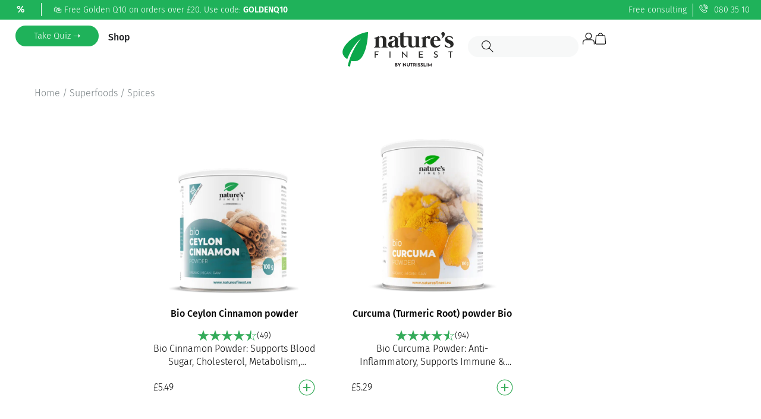

--- FILE ---
content_type: text/html; charset=UTF-8
request_url: https://www.nutrisslim.uk/product-category/spices/
body_size: 46174
content:
<!doctype html>
<html lang="en-GB">
<head>
	<meta charset="UTF-8">
	<meta name="viewport" content="width=device-width, initial-scale=1">
	<link rel="profile" href="https://gmpg.org/xfn/11">
	<title>Spices &#8211; Naturesfinest</title>
<meta name='robots' content='max-image-preview:large' />
	<style>img:is([sizes="auto" i], [sizes^="auto," i]) { contain-intrinsic-size: 3000px 1500px }</style>
	    <!-- Facebook Pixel Code (Facebook Cart Tracker) -->
    <script>
        !function(f,b,e,v,n,t,s)
        {if(f.fbq)return;n=f.fbq=function(){n.callMethod?
        n.callMethod.apply(n,arguments):n.queue.push(arguments)};
        if(!f._fbq)f._fbq=n;n.push=n;n.loaded=!0;n.version='2.0';
        n.queue=[];t=b.createElement(e);t.async=!0;
        t.src=v;s=b.getElementsByTagName(e)[0];
        s.parentNode.insertBefore(t,s)}(window, document,'script',
        'https://connect.facebook.net/en_US/fbevents.js');
        fbq('init', '389146025219404');
        fbq('track', 'PageView');
    </script>
    <noscript>
        <img height="1" width="1" style="display:none"
             src="https://www.facebook.com/tr?id=389146025219404&ev=PageView&noscript=1"/>
    </noscript>
    <!-- End Facebook Pixel Code -->
    
<!-- Google Tag Manager for WordPress by gtm4wp.com -->
<script data-cfasync="false" data-pagespeed-no-defer>
	var gtm4wp_datalayer_name = "dataLayer";
	var dataLayer = dataLayer || [];
	const gtm4wp_use_sku_instead = false;
	const gtm4wp_currency = 'GBP';
	const gtm4wp_product_per_impression = 10;
	const gtm4wp_clear_ecommerce = false;
	const gtm4wp_datalayer_max_timeout = 2000;

	const gtm4wp_scrollerscript_debugmode         = false;
	const gtm4wp_scrollerscript_callbacktime      = 100;
	const gtm4wp_scrollerscript_readerlocation    = 150;
	const gtm4wp_scrollerscript_contentelementid  = "content";
	const gtm4wp_scrollerscript_scannertime       = 60;
</script>
<!-- End Google Tag Manager for WordPress by gtm4wp.com --><script>

    ! function(w, d, s, u, n) {
        if (w.tdc) return;
        n = w.tdc = function() {
            n.callMethod ? n.callMethod.apply(n, arguments) : n.queue.push(arguments)
        };
        if (!w._tdc) n.queue = [], w._tdc1 = n;
        n.push = n;
        n.loaded = !0;
        n.version = '1.0';
        n.queue = [];
        var t = d.createElement(s);
        t.async = !0;
        t.src = u;
        var e = d.getElementsByTagName(s)[0];

        // Wait for SDK to load, then set identity and init
        t.onload = function() {
            // Set identity BEFORE init
            if (window.__trackdaddy_identity) {
                var identityToSet = {};
                if (window.__trackdaddy_identity.user_id) {
                    identityToSet.user_id = window.__trackdaddy_identity.user_id;
                } else if (window.__trackdaddy_identity.userId) {
                    identityToSet.user_id = window.__trackdaddy_identity.userId;
                }
                if (window.__trackdaddy_identity.email) {
                    identityToSet.email = window.__trackdaddy_identity.email;
                }
                if (window.__trackdaddy_identity.phone) {
                    identityToSet.phone = window.__trackdaddy_identity.phone;
                }

                if (Object.keys(identityToSet).length > 0) {
                    window.tdc('identity', identityToSet);
                    window.__trackdaddy_identity = identityToSet;
                }
            }

            // Initialize
            window.tdc('init', '10000000');
        };

        e.parentNode.insertBefore(t, e);
    }(window, document, 'script', 'https://connect.locus.it.com/v1/caigoevents.js');
</script>
<link rel='dns-prefetch' href='//static.klaviyo.com' />
<link rel='dns-prefetch' href='//cdn.jsdelivr.net' />
<link rel='dns-prefetch' href='//widgets.trustedshops.com' />
<link rel="alternate" type="application/rss+xml" title="Naturesfinest &raquo; Feed" href="https://www.nutrisslim.uk/feed/" />
<link rel="alternate" type="application/rss+xml" title="Naturesfinest &raquo; Comments Feed" href="https://www.nutrisslim.uk/comments/feed/" />
<link rel="alternate" type="application/rss+xml" title="Naturesfinest &raquo; Spices Category Feed" href="https://www.nutrisslim.uk/product-category/superfoods/spices/feed/" />
<style id='wp-emoji-styles-inline-css'>

	img.wp-smiley, img.emoji {
		display: inline !important;
		border: none !important;
		box-shadow: none !important;
		height: 1em !important;
		width: 1em !important;
		margin: 0 0.07em !important;
		vertical-align: -0.1em !important;
		background: none !important;
		padding: 0 !important;
	}
</style>
<link rel='stylesheet' id='wp-block-library-css' href='https://www.nutrisslim.uk/wp-includes/css/dist/block-library/style.min.css?ver=c6f2d4d01f06578b69cb9ebe9fc9905e' media='all' />
<style id='classic-theme-styles-inline-css'>
/*! This file is auto-generated */
.wp-block-button__link{color:#fff;background-color:#32373c;border-radius:9999px;box-shadow:none;text-decoration:none;padding:calc(.667em + 2px) calc(1.333em + 2px);font-size:1.125em}.wp-block-file__button{background:#32373c;color:#fff;text-decoration:none}
</style>
<style id='global-styles-inline-css'>
:root{--wp--preset--aspect-ratio--square: 1;--wp--preset--aspect-ratio--4-3: 4/3;--wp--preset--aspect-ratio--3-4: 3/4;--wp--preset--aspect-ratio--3-2: 3/2;--wp--preset--aspect-ratio--2-3: 2/3;--wp--preset--aspect-ratio--16-9: 16/9;--wp--preset--aspect-ratio--9-16: 9/16;--wp--preset--color--black: #000000;--wp--preset--color--cyan-bluish-gray: #abb8c3;--wp--preset--color--white: #ffffff;--wp--preset--color--pale-pink: #f78da7;--wp--preset--color--vivid-red: #cf2e2e;--wp--preset--color--luminous-vivid-orange: #ff6900;--wp--preset--color--luminous-vivid-amber: #fcb900;--wp--preset--color--light-green-cyan: #7bdcb5;--wp--preset--color--vivid-green-cyan: #00d084;--wp--preset--color--pale-cyan-blue: #8ed1fc;--wp--preset--color--vivid-cyan-blue: #0693e3;--wp--preset--color--vivid-purple: #9b51e0;--wp--preset--gradient--vivid-cyan-blue-to-vivid-purple: linear-gradient(135deg,rgba(6,147,227,1) 0%,rgb(155,81,224) 100%);--wp--preset--gradient--light-green-cyan-to-vivid-green-cyan: linear-gradient(135deg,rgb(122,220,180) 0%,rgb(0,208,130) 100%);--wp--preset--gradient--luminous-vivid-amber-to-luminous-vivid-orange: linear-gradient(135deg,rgba(252,185,0,1) 0%,rgba(255,105,0,1) 100%);--wp--preset--gradient--luminous-vivid-orange-to-vivid-red: linear-gradient(135deg,rgba(255,105,0,1) 0%,rgb(207,46,46) 100%);--wp--preset--gradient--very-light-gray-to-cyan-bluish-gray: linear-gradient(135deg,rgb(238,238,238) 0%,rgb(169,184,195) 100%);--wp--preset--gradient--cool-to-warm-spectrum: linear-gradient(135deg,rgb(74,234,220) 0%,rgb(151,120,209) 20%,rgb(207,42,186) 40%,rgb(238,44,130) 60%,rgb(251,105,98) 80%,rgb(254,248,76) 100%);--wp--preset--gradient--blush-light-purple: linear-gradient(135deg,rgb(255,206,236) 0%,rgb(152,150,240) 100%);--wp--preset--gradient--blush-bordeaux: linear-gradient(135deg,rgb(254,205,165) 0%,rgb(254,45,45) 50%,rgb(107,0,62) 100%);--wp--preset--gradient--luminous-dusk: linear-gradient(135deg,rgb(255,203,112) 0%,rgb(199,81,192) 50%,rgb(65,88,208) 100%);--wp--preset--gradient--pale-ocean: linear-gradient(135deg,rgb(255,245,203) 0%,rgb(182,227,212) 50%,rgb(51,167,181) 100%);--wp--preset--gradient--electric-grass: linear-gradient(135deg,rgb(202,248,128) 0%,rgb(113,206,126) 100%);--wp--preset--gradient--midnight: linear-gradient(135deg,rgb(2,3,129) 0%,rgb(40,116,252) 100%);--wp--preset--font-size--small: 13px;--wp--preset--font-size--medium: 20px;--wp--preset--font-size--large: 36px;--wp--preset--font-size--x-large: 42px;--wp--preset--font-family--inter: "Inter", sans-serif;--wp--preset--font-family--cardo: Cardo;--wp--preset--spacing--20: 0.44rem;--wp--preset--spacing--30: 0.67rem;--wp--preset--spacing--40: 1rem;--wp--preset--spacing--50: 1.5rem;--wp--preset--spacing--60: 2.25rem;--wp--preset--spacing--70: 3.38rem;--wp--preset--spacing--80: 5.06rem;--wp--preset--shadow--natural: 6px 6px 9px rgba(0, 0, 0, 0.2);--wp--preset--shadow--deep: 12px 12px 50px rgba(0, 0, 0, 0.4);--wp--preset--shadow--sharp: 6px 6px 0px rgba(0, 0, 0, 0.2);--wp--preset--shadow--outlined: 6px 6px 0px -3px rgba(255, 255, 255, 1), 6px 6px rgba(0, 0, 0, 1);--wp--preset--shadow--crisp: 6px 6px 0px rgba(0, 0, 0, 1);}:where(.is-layout-flex){gap: 0.5em;}:where(.is-layout-grid){gap: 0.5em;}body .is-layout-flex{display: flex;}.is-layout-flex{flex-wrap: wrap;align-items: center;}.is-layout-flex > :is(*, div){margin: 0;}body .is-layout-grid{display: grid;}.is-layout-grid > :is(*, div){margin: 0;}:where(.wp-block-columns.is-layout-flex){gap: 2em;}:where(.wp-block-columns.is-layout-grid){gap: 2em;}:where(.wp-block-post-template.is-layout-flex){gap: 1.25em;}:where(.wp-block-post-template.is-layout-grid){gap: 1.25em;}.has-black-color{color: var(--wp--preset--color--black) !important;}.has-cyan-bluish-gray-color{color: var(--wp--preset--color--cyan-bluish-gray) !important;}.has-white-color{color: var(--wp--preset--color--white) !important;}.has-pale-pink-color{color: var(--wp--preset--color--pale-pink) !important;}.has-vivid-red-color{color: var(--wp--preset--color--vivid-red) !important;}.has-luminous-vivid-orange-color{color: var(--wp--preset--color--luminous-vivid-orange) !important;}.has-luminous-vivid-amber-color{color: var(--wp--preset--color--luminous-vivid-amber) !important;}.has-light-green-cyan-color{color: var(--wp--preset--color--light-green-cyan) !important;}.has-vivid-green-cyan-color{color: var(--wp--preset--color--vivid-green-cyan) !important;}.has-pale-cyan-blue-color{color: var(--wp--preset--color--pale-cyan-blue) !important;}.has-vivid-cyan-blue-color{color: var(--wp--preset--color--vivid-cyan-blue) !important;}.has-vivid-purple-color{color: var(--wp--preset--color--vivid-purple) !important;}.has-black-background-color{background-color: var(--wp--preset--color--black) !important;}.has-cyan-bluish-gray-background-color{background-color: var(--wp--preset--color--cyan-bluish-gray) !important;}.has-white-background-color{background-color: var(--wp--preset--color--white) !important;}.has-pale-pink-background-color{background-color: var(--wp--preset--color--pale-pink) !important;}.has-vivid-red-background-color{background-color: var(--wp--preset--color--vivid-red) !important;}.has-luminous-vivid-orange-background-color{background-color: var(--wp--preset--color--luminous-vivid-orange) !important;}.has-luminous-vivid-amber-background-color{background-color: var(--wp--preset--color--luminous-vivid-amber) !important;}.has-light-green-cyan-background-color{background-color: var(--wp--preset--color--light-green-cyan) !important;}.has-vivid-green-cyan-background-color{background-color: var(--wp--preset--color--vivid-green-cyan) !important;}.has-pale-cyan-blue-background-color{background-color: var(--wp--preset--color--pale-cyan-blue) !important;}.has-vivid-cyan-blue-background-color{background-color: var(--wp--preset--color--vivid-cyan-blue) !important;}.has-vivid-purple-background-color{background-color: var(--wp--preset--color--vivid-purple) !important;}.has-black-border-color{border-color: var(--wp--preset--color--black) !important;}.has-cyan-bluish-gray-border-color{border-color: var(--wp--preset--color--cyan-bluish-gray) !important;}.has-white-border-color{border-color: var(--wp--preset--color--white) !important;}.has-pale-pink-border-color{border-color: var(--wp--preset--color--pale-pink) !important;}.has-vivid-red-border-color{border-color: var(--wp--preset--color--vivid-red) !important;}.has-luminous-vivid-orange-border-color{border-color: var(--wp--preset--color--luminous-vivid-orange) !important;}.has-luminous-vivid-amber-border-color{border-color: var(--wp--preset--color--luminous-vivid-amber) !important;}.has-light-green-cyan-border-color{border-color: var(--wp--preset--color--light-green-cyan) !important;}.has-vivid-green-cyan-border-color{border-color: var(--wp--preset--color--vivid-green-cyan) !important;}.has-pale-cyan-blue-border-color{border-color: var(--wp--preset--color--pale-cyan-blue) !important;}.has-vivid-cyan-blue-border-color{border-color: var(--wp--preset--color--vivid-cyan-blue) !important;}.has-vivid-purple-border-color{border-color: var(--wp--preset--color--vivid-purple) !important;}.has-vivid-cyan-blue-to-vivid-purple-gradient-background{background: var(--wp--preset--gradient--vivid-cyan-blue-to-vivid-purple) !important;}.has-light-green-cyan-to-vivid-green-cyan-gradient-background{background: var(--wp--preset--gradient--light-green-cyan-to-vivid-green-cyan) !important;}.has-luminous-vivid-amber-to-luminous-vivid-orange-gradient-background{background: var(--wp--preset--gradient--luminous-vivid-amber-to-luminous-vivid-orange) !important;}.has-luminous-vivid-orange-to-vivid-red-gradient-background{background: var(--wp--preset--gradient--luminous-vivid-orange-to-vivid-red) !important;}.has-very-light-gray-to-cyan-bluish-gray-gradient-background{background: var(--wp--preset--gradient--very-light-gray-to-cyan-bluish-gray) !important;}.has-cool-to-warm-spectrum-gradient-background{background: var(--wp--preset--gradient--cool-to-warm-spectrum) !important;}.has-blush-light-purple-gradient-background{background: var(--wp--preset--gradient--blush-light-purple) !important;}.has-blush-bordeaux-gradient-background{background: var(--wp--preset--gradient--blush-bordeaux) !important;}.has-luminous-dusk-gradient-background{background: var(--wp--preset--gradient--luminous-dusk) !important;}.has-pale-ocean-gradient-background{background: var(--wp--preset--gradient--pale-ocean) !important;}.has-electric-grass-gradient-background{background: var(--wp--preset--gradient--electric-grass) !important;}.has-midnight-gradient-background{background: var(--wp--preset--gradient--midnight) !important;}.has-small-font-size{font-size: var(--wp--preset--font-size--small) !important;}.has-medium-font-size{font-size: var(--wp--preset--font-size--medium) !important;}.has-large-font-size{font-size: var(--wp--preset--font-size--large) !important;}.has-x-large-font-size{font-size: var(--wp--preset--font-size--x-large) !important;}
:where(.wp-block-post-template.is-layout-flex){gap: 1.25em;}:where(.wp-block-post-template.is-layout-grid){gap: 1.25em;}
:where(.wp-block-columns.is-layout-flex){gap: 2em;}:where(.wp-block-columns.is-layout-grid){gap: 2em;}
:root :where(.wp-block-pullquote){font-size: 1.5em;line-height: 1.6;}
</style>
<link rel='stylesheet' id='blog-menu-widget-css-css' href='https://www.nutrisslim.uk/wp-content/plugins/blog-menu-widget/blog-menu-widget.css?ver=1727435384' media='all' />
<link rel='stylesheet' id='cpp-my-product-slider-css-css' href='https://www.nutrisslim.uk/wp-content/plugins/category-page-product/cpp_product_slider.css?ver=1761218124' media='all' />
<link rel='stylesheet' id='font-awesome-css' href='https://www.nutrisslim.uk/wp-content/plugins/elementor/assets/lib/font-awesome/css/font-awesome.min.css?ver=4.7.0' media='all' />
<link rel='stylesheet' id='swiper-css-css' href='https://www.nutrisslim.uk/wp-content/plugins/custom-carousel-swiper/css/swiper-bundle.min.css?ver=1737531289' media='all' />
<link rel='stylesheet' id='custom-swiper-carousel-css-css' href='https://www.nutrisslim.uk/wp-content/plugins/custom-carousel-swiper/custom_swiper_carousel.css?ver=1737531289' media='all' />
<link rel='stylesheet' id='aa-my-product-slider-css-css' href='https://www.nutrisslim.uk/wp-content/plugins/custom-slider/aa_my_swiper_style.css?ver=1751617677' media='all' />
<link rel='stylesheet' id='dnk-quiz-style-css' href='https://www.nutrisslim.uk/wp-content/plugins/dnk-quiz/frontend/dnk-quiz-style.css?ver=1762855281' media='all' />
<link rel='stylesheet' id='hps-my-product-slider-css-css' href='https://www.nutrisslim.uk/wp-content/plugins/home-product-slider/hps_product_slider.css?ver=1757489266' media='all' />
<link rel='stylesheet' id='swiper-css' href='https://www.nutrisslim.uk/wp-content/plugins/elementor/assets/lib/swiper/v8/css/swiper.min.css?ver=8.4.5' media='all' />
<link rel='stylesheet' id='landing-icon-widget-css' href='https://www.nutrisslim.uk/wp-content/plugins/landing-icon-widget/assets/landing-icon-widget.css?ver=1753688289' media='all' />
<link rel='stylesheet' id='mmpw-product-slider-css-css' href='https://www.nutrisslim.uk/wp-content/plugins/mainmenu-product-widget/mmpw_product_slider.css?ver=1757412077' media='all' />
<link rel='stylesheet' id='ak-my-product-display-css-css' href='https://www.nutrisslim.uk/wp-content/plugins/my-products-display-widget/my_product_style.css?ver=1729235346' media='all' />
<link rel='stylesheet' id='nutrisslim-custom-checkout-css' href='https://www.nutrisslim.uk/wp-content/plugins/nutrisslim-checkout/css/nutrisslim-custom-checkout.css?ver=1729742453' media='all' />
<link rel='stylesheet' id='paa-style-css' href='https://www.nutrisslim.uk/wp-content/plugins/product-acf-accordion/accordion-style.css?ver=1.0.12' media='all' />
<link rel='stylesheet' id='product-add-to-cart-style-css' href='https://www.nutrisslim.uk/wp-content/plugins/product-add-to-cart/assets/style.css?ver=1.0.100' media='all' />
<link rel='stylesheet' id='pbf-widget-style-css' href='https://www.nutrisslim.uk/wp-content/plugins/product-bottom-features/assets/style.css?ver=1.0.14' media='all' />
<link rel='stylesheet' id='product-page-review-style-css-css' href='https://www.nutrisslim.uk/wp-content/plugins/product-page-review/product-page-review-style.css?ver=1748837821' media='all' />
<link rel='stylesheet' id='product-pro-cons-list-style-css' href='https://www.nutrisslim.uk/wp-content/plugins/product-pro-cons-list/assets/css/style.css?ver=1749034208' media='all' />
<link rel='stylesheet' id='pps-my-product-slider-css-css' href='https://www.nutrisslim.uk/wp-content/plugins/product-push-slider/pps_product_slider.css?ver=1729225669' media='all' />
<link rel='stylesheet' id='product-qa-style-css' href='https://www.nutrisslim.uk/wp-content/plugins/product-qa-accordion/accordion-style.css?ver=1.0.2' media='all' />
<link rel='stylesheet' id='product-trusted-reviews-css-css' href='https://www.nutrisslim.uk/wp-content/plugins/product-trusted-reviews/assets/css/trusted-reviews-widget.css?ver=1.0.37' media='all' />
<link rel='stylesheet' id='qaa-style-css' href='https://www.nutrisslim.uk/wp-content/plugins/qa-bottom-accordion/style.css?ver=1.11' media='all' />
<link rel='stylesheet' id='review-display-swiper-css-css' href='https://www.nutrisslim.uk/wp-content/plugins/review-display-swiper/review-display-swiper.css?ver=1737531333' media='all' />
<link rel='stylesheet' id='my-swiper-style-css-css' href='https://www.nutrisslim.uk/wp-content/plugins/sidebar-cart/my_cart_sidebar.css?ver=1712057339' media='all' />
<link rel='stylesheet' id='carticons-css' href='https://www.nutrisslim.uk/wp-content/plugins/ultimate-woocommerce-cart/assets/backend/css/icons/carticons.css?ver=1.6.2' media='all' />
<link rel='stylesheet' id='cartclose-css' href='https://www.nutrisslim.uk/wp-content/plugins/ultimate-woocommerce-cart/assets/backend/css/icons/cartclose.css?ver=1.6.2' media='all' />
<link rel='stylesheet' id='fontawesome-6.3.0-css' href='https://www.nutrisslim.uk/wp-content/plugins/ultimate-woocommerce-cart/assets/backend/css//icons/fontawesome-6.3.0.css?ver=1.6.2' media='all' />
<link rel='stylesheet' id='eleganticons-css' href='https://www.nutrisslim.uk/wp-content/plugins/ultimate-woocommerce-cart/assets/backend/css/icons/eleganticons.css?ver=1.6.2' media='all' />
<link rel='stylesheet' id='essentialicon-css' href='https://www.nutrisslim.uk/wp-content/plugins/ultimate-woocommerce-cart/assets/backend/css/icons/essentialicon.css?ver=1.6.2' media='all' />
<link rel='stylesheet' id='icofont-css' href='https://www.nutrisslim.uk/wp-content/plugins/ultimate-woocommerce-cart/assets/backend/css/icons/icofont.css?ver=1.6.2' media='all' />
<link rel='stylesheet' id='materialdesignicons-css' href='https://www.nutrisslim.uk/wp-content/plugins/ultimate-woocommerce-cart/assets/backend/css//icons/materialdesignicons.css?ver=1.6.2' media='all' />
<link rel='stylesheet' id='animate-css' href='https://www.nutrisslim.uk/wp-content/plugins/ultimate-woocommerce-cart/assets/frontend/css/animate.css?ver=1.6.2' media='all' />
<link rel='stylesheet' id='hover-css' href='https://www.nutrisslim.uk/wp-content/plugins/ultimate-woocommerce-cart/assets/frontend/css/hover-min.css?ver=1.6.2' media='all' />
<link rel='stylesheet' id='jquery-mCustomScrollbar-css' href='https://www.nutrisslim.uk/wp-content/plugins/ultimate-woocommerce-cart/assets/frontend/css/jquery.mCustomScrollbar.css?ver=1.6.2' media='all' />
<link rel='stylesheet' id='uwcc-owl-carousel-css' href='https://www.nutrisslim.uk/wp-content/plugins/ultimate-woocommerce-cart/assets/frontend/css/owl.carousel.css?ver=1.6.2' media='all' />
<link rel='stylesheet' id='uwcc-frontend-style-css' href='https://www.nutrisslim.uk/wp-content/plugins/ultimate-woocommerce-cart/assets/frontend/css/frontend.css?ver=1.6.2' media='all' />
<link rel='stylesheet' id='uwcc-product-style-css' href='https://www.nutrisslim.uk/wp-content/plugins/ultimate-woocommerce-cart/assets/frontend/css/uwcc-atcp.css?ver=1.6.2' media='all' />
<link rel='stylesheet' id='elementor-category-widget-css' href='https://www.nutrisslim.uk/wp-content/plugins/woocommerce-category-images/assets/css/widget.css?ver=1727347592' media='all' />
<link rel='stylesheet' id='wc-delete-account-style-css' href='https://www.nutrisslim.uk/wp-content/plugins/woocommerce-delete-account/delete-acc.css?ver=1759474037' media='all' />
<link rel='stylesheet' id='woocommerce-layout-css' href='https://www.nutrisslim.uk/wp-content/plugins/woocommerce/assets/css/woocommerce-layout.css?ver=9.6.0' media='all' />
<link rel='stylesheet' id='woocommerce-smallscreen-css' href='https://www.nutrisslim.uk/wp-content/plugins/woocommerce/assets/css/woocommerce-smallscreen.css?ver=9.6.0' media='only screen and (max-width: 768px)' />
<link rel='stylesheet' id='woocommerce-general-css' href='https://www.nutrisslim.uk/wp-content/plugins/woocommerce/assets/css/woocommerce.css?ver=9.6.0' media='all' />
<style id='woocommerce-inline-inline-css'>
.woocommerce form .form-row .required { visibility: visible; }
</style>
<link rel='stylesheet' id='coupon-suite-css' href='https://www.nutrisslim.uk/wp-content/plugins/woocommerce-coupon-suite/assets/css/coupon-suite.css?ver=1764575836' media='all' />
<link rel='stylesheet' id='brands-styles-css' href='https://www.nutrisslim.uk/wp-content/plugins/woocommerce/assets/css/brands.css?ver=9.6.0' media='all' />
<link rel='stylesheet' id='dgwt-wcas-style-css' href='https://www.nutrisslim.uk/wp-content/plugins/ajax-search-for-woocommerce/assets/css/style.min.css?ver=1.32.0' media='all' />
<link rel='stylesheet' id='hello-elementor-css' href='https://www.nutrisslim.uk/wp-content/themes/hello-elementor/style.min.css?ver=3.1.1' media='all' />
<link rel='stylesheet' id='hello-elementor-theme-style-css' href='https://www.nutrisslim.uk/wp-content/themes/hello-elementor/theme.min.css?ver=3.1.1' media='all' />
<link rel='stylesheet' id='hello-elementor-header-footer-css' href='https://www.nutrisslim.uk/wp-content/themes/hello-elementor/header-footer.min.css?ver=3.1.1' media='all' />
<link rel='stylesheet' id='elementor-frontend-css' href='https://www.nutrisslim.uk/wp-content/uploads/elementor/css/custom-frontend.min.css?ver=1768285692' media='all' />
<link rel='stylesheet' id='elementor-post-6-css' href='https://www.nutrisslim.uk/wp-content/uploads/elementor/css/post-6.css?ver=1768285692' media='all' />
<link rel='stylesheet' id='widget-image-css' href='https://www.nutrisslim.uk/wp-content/plugins/elementor/assets/css/widget-image.min.css?ver=3.27.0' media='all' />
<link rel='stylesheet' id='widget-heading-css' href='https://www.nutrisslim.uk/wp-content/plugins/elementor/assets/css/widget-heading.min.css?ver=3.27.0' media='all' />
<link rel='stylesheet' id='widget-text-editor-css' href='https://www.nutrisslim.uk/wp-content/plugins/elementor/assets/css/widget-text-editor.min.css?ver=3.27.0' media='all' />
<link rel='stylesheet' id='e-animation-fadeIn-css' href='https://www.nutrisslim.uk/wp-content/plugins/elementor/assets/lib/animations/styles/fadeIn.min.css?ver=3.27.0' media='all' />
<link rel='stylesheet' id='e-animation-grow-css' href='https://www.nutrisslim.uk/wp-content/plugins/elementor/assets/lib/animations/styles/e-animation-grow.min.css?ver=3.27.0' media='all' />
<link rel='stylesheet' id='widget-mega-menu-css' href='https://www.nutrisslim.uk/wp-content/uploads/elementor/css/custom-pro-widget-mega-menu.min.css?ver=1768285692' media='all' />
<link rel='stylesheet' id='widget-nav-menu-css' href='https://www.nutrisslim.uk/wp-content/uploads/elementor/css/custom-pro-widget-nav-menu.min.css?ver=1768285692' media='all' />
<link rel='stylesheet' id='widget-social-icons-css' href='https://www.nutrisslim.uk/wp-content/plugins/elementor/assets/css/widget-social-icons.min.css?ver=3.27.0' media='all' />
<link rel='stylesheet' id='e-apple-webkit-css' href='https://www.nutrisslim.uk/wp-content/uploads/elementor/css/custom-apple-webkit.min.css?ver=1768285692' media='all' />
<link rel='stylesheet' id='ultimate-woocommerce-cart-frontend-css' href='https://www.nutrisslim.uk/wp-content/plugins/ultimate-woocommerce-cart/inc/elements/assets/css/frontend.css?ver=1.6.2' media='all' />
<link rel='stylesheet' id='elementor-post-686782-css' href='https://www.nutrisslim.uk/wp-content/uploads/elementor/css/post-686782.css?ver=1768556989' media='all' />
<link rel='stylesheet' id='elementor-post-686844-css' href='https://www.nutrisslim.uk/wp-content/uploads/elementor/css/post-686844.css?ver=1768285692' media='all' />
<link rel='stylesheet' id='elementor-post-686771-css' href='https://www.nutrisslim.uk/wp-content/uploads/elementor/css/post-686771.css?ver=1768285713' media='all' />
<link rel='stylesheet' id='product-faq-widget-style-css' href='https://www.nutrisslim.uk/wp-content/plugins/product-faq-widget/assets/css/product-faq-widget.css?ver=1.0.25' media='all' />
<link rel='stylesheet' id='global-style-css' href='https://www.nutrisslim.uk/wp-content/plugins/nutrisslim-suiteV2/assets/css/global.css?ver=1.0.14' media='all' />
<link rel='stylesheet' id='gridlex-css' href='https://www.nutrisslim.uk/wp-content/plugins/nutrisslim-suiteV2/assets/css/gridlex.min.css?ver=1.0.110' media='all' />
<link rel='stylesheet' id='plugin-style-css' href='https://www.nutrisslim.uk/wp-content/plugins/nutrisslim-suiteV2/style.css?ver=1762934854' media='all' />
<link rel='stylesheet' id='csd-style-css' href='https://www.nutrisslim.uk/wp-content/plugins/custom-search-display-widget/custom_search_style.css?ver=1759742906' media='all' />
<style id='csd-style-inline-css'>
.csd-price-row{display:flex;align-items:center;justify-content:space-between;gap:12px}
         .csd-price-row .csd-price{display:inline-flex;align-items:center}
         .csd-price-row .csd-add-to-cart,.csd-price-row .add-to-cart-icon{
            display:inline-flex;border:0;background:transparent;cursor:pointer;padding:0
         }
         .stock.out-of-stock{display:none!important}
</style>
<link rel='stylesheet' id='spw-style-css' href='https://www.nutrisslim.uk/wp-content/plugins/sweetbuy-phone-validator/css/style.css?ver=1.0.0' media='all' />
<script type="text/template" id="tmpl-variation-template">
	<div class="woocommerce-variation-description">{{{ data.variation.variation_description }}}</div>
	<div class="woocommerce-variation-price">{{{ data.variation.price_html }}}</div>
	<div class="woocommerce-variation-availability">{{{ data.variation.availability_html }}}</div>
</script>
<script type="text/template" id="tmpl-unavailable-variation-template">
	<p role="alert">Sorry, this product is unavailable. Please choose a different combination.</p>
</script>
<script src="https://www.nutrisslim.uk/wp-includes/js/jquery/jquery.min.js?ver=3.7.1" id="jquery-core-js"></script>
<script src="https://www.nutrisslim.uk/wp-includes/js/jquery/jquery-migrate.min.js?ver=3.4.1" id="jquery-migrate-js"></script>
<script id="cj_tracking_cookie_duration-js-before">
cj_tracking_cookie_duration=120
</script>
<script src="https://static.klaviyo.com/onsite/js/onsite.js?company_id=Q7bbtK&amp;ver=c6f2d4d01f06578b69cb9ebe9fc9905e" id="klaviyo-onsite-js"></script>
<script src="https://www.nutrisslim.uk/wp-content/plugins/dnk-quiz/frontend/js.cookie.min.js?ver=1762846324" id="js-cookie-js" data-wp-strategy="defer"></script>
<script id="wc-cart-fragments-js-extra">
var wc_cart_fragments_params = {"ajax_url":"\/wp-admin\/admin-ajax.php","wc_ajax_url":"\/?wc-ajax=%%endpoint%%","cart_hash_key":"wc_cart_hash_7d31a45494acb9cf6b88f4daaf193ccc","fragment_name":"wc_fragments_7d31a45494acb9cf6b88f4daaf193ccc","request_timeout":"5000"};
</script>
<script src="https://www.nutrisslim.uk/wp-content/plugins/woocommerce/assets/js/frontend/cart-fragments.min.js?ver=9.6.0" id="wc-cart-fragments-js" defer data-wp-strategy="defer"></script>
<script src="https://www.nutrisslim.uk/wp-content/plugins/woocommerce/assets/js/jquery-blockui/jquery.blockUI.min.js?ver=2.7.0-wc.9.6.0" id="jquery-blockui-js" defer data-wp-strategy="defer"></script>
<script id="woocommerce-js-extra">
var woocommerce_params = {"ajax_url":"\/wp-admin\/admin-ajax.php","wc_ajax_url":"\/?wc-ajax=%%endpoint%%"};
</script>
<script src="https://www.nutrisslim.uk/wp-content/plugins/woocommerce/assets/js/frontend/woocommerce.min.js?ver=9.6.0" id="woocommerce-js" defer data-wp-strategy="defer"></script>
<script id="wc-country-select-js-extra">
var wc_country_select_params = {"countries":"[]","i18n_select_state_text":"Select an option\u2026","i18n_no_matches":"No matches found","i18n_ajax_error":"Loading failed","i18n_input_too_short_1":"Please enter 1 or more characters","i18n_input_too_short_n":"Please enter %qty% or more characters","i18n_input_too_long_1":"Please delete 1 character","i18n_input_too_long_n":"Please delete %qty% characters","i18n_selection_too_long_1":"You can only select 1 item","i18n_selection_too_long_n":"You can only select %qty% items","i18n_load_more":"Loading more results\u2026","i18n_searching":"Searching\u2026"};
</script>
<script src="https://www.nutrisslim.uk/wp-content/plugins/woocommerce/assets/js/frontend/country-select.min.js?ver=9.6.0" id="wc-country-select-js" defer data-wp-strategy="defer"></script>
<script id="wc-address-i18n-js-extra">
var wc_address_i18n_params = {"locale":"{\"GB\":{\"postcode\":{\"label\":\"Postcode\"},\"state\":{\"label\":\"County\",\"required\":false}},\"default\":{\"first_name\":{\"label\":\"First name\",\"required\":true,\"class\":[\"form-row-first\"],\"autocomplete\":\"given-name\",\"priority\":10},\"last_name\":{\"label\":\"Last name\",\"required\":true,\"class\":[\"form-row-last\"],\"autocomplete\":\"family-name\",\"priority\":20},\"country\":{\"type\":\"country\",\"label\":\"Country\\\/Region\",\"required\":true,\"class\":[\"form-row-wide\",\"address-field\",\"update_totals_on_change\"],\"autocomplete\":\"country\",\"priority\":40},\"address_1\":{\"label\":\"Street address\",\"placeholder\":\"House number and street name\",\"required\":true,\"class\":[\"form-row-wide\",\"address-field\"],\"autocomplete\":\"address-line1\",\"priority\":50},\"city\":{\"label\":\"Town \\\/ City\",\"required\":true,\"class\":[\"form-row-wide\",\"address-field\"],\"autocomplete\":\"address-level2\",\"priority\":70},\"state\":{\"type\":\"state\",\"label\":\"State \\\/ County\",\"required\":true,\"class\":[\"form-row-wide\",\"address-field\"],\"validate\":[\"state\"],\"autocomplete\":\"address-level1\",\"priority\":80},\"postcode\":{\"label\":\"Postcode \\\/ ZIP\",\"required\":true,\"class\":[\"form-row-wide\",\"address-field\"],\"validate\":[\"postcode\"],\"autocomplete\":\"postal-code\",\"priority\":90}},\"SI\":{\"first_name\":{\"label\":\"First name\",\"required\":true,\"class\":[\"form-row-first\"],\"autocomplete\":\"given-name\",\"priority\":10},\"last_name\":{\"label\":\"Last name\",\"required\":true,\"class\":[\"form-row-last\"],\"autocomplete\":\"family-name\",\"priority\":20},\"country\":{\"type\":\"country\",\"label\":\"Country\\\/Region\",\"required\":true,\"class\":[\"form-row-wide\",\"address-field\",\"update_totals_on_change\"],\"autocomplete\":\"country\",\"priority\":40},\"address_1\":{\"label\":\"Street address\",\"placeholder\":\"House number and street name\",\"required\":true,\"class\":[\"form-row-wide\",\"address-field\"],\"autocomplete\":\"address-line1\",\"priority\":50},\"city\":{\"label\":\"Town \\\/ City\",\"required\":true,\"class\":[\"form-row-wide\",\"address-field\"],\"autocomplete\":\"address-level2\",\"priority\":70},\"state\":{\"type\":\"state\",\"label\":\"State \\\/ County\",\"required\":true,\"class\":[\"form-row-wide\",\"address-field\"],\"validate\":[\"state\"],\"autocomplete\":\"address-level1\",\"priority\":80},\"postcode\":{\"label\":\"Postcode \\\/ ZIP\",\"required\":true,\"class\":[\"form-row-wide\",\"address-field\"],\"validate\":[\"postcode\"],\"autocomplete\":\"postal-code\",\"priority\":90}}}","locale_fields":"{\"address_1\":\"#billing_address_1_field, #shipping_address_1_field\",\"address_2\":\"#billing_address_2_field, #shipping_address_2_field\",\"state\":\"#billing_state_field, #shipping_state_field, #calc_shipping_state_field\",\"postcode\":\"#billing_postcode_field, #shipping_postcode_field, #calc_shipping_postcode_field\",\"city\":\"#billing_city_field, #shipping_city_field, #calc_shipping_city_field\"}","i18n_required_text":"required","i18n_optional_text":"optional"};
</script>
<script src="https://www.nutrisslim.uk/wp-content/plugins/woocommerce/assets/js/frontend/address-i18n.min.js?ver=9.6.0" id="wc-address-i18n-js" defer data-wp-strategy="defer"></script>
<script id="wc-checkout-js-extra">
var wc_checkout_params = {"ajax_url":"\/wp-admin\/admin-ajax.php","wc_ajax_url":"\/?wc-ajax=%%endpoint%%","update_order_review_nonce":"ce9e20aa0d","apply_coupon_nonce":"166e5e3adb","remove_coupon_nonce":"5fc0c804be","option_guest_checkout":"yes","checkout_url":"\/?wc-ajax=checkout","is_checkout":"0","debug_mode":"","i18n_checkout_error":"There was an error processing your order. Please check for any charges in your payment method and review your <a href=\"https:\/\/www.nutrisslim.uk\/my-account\/orders\/\">order history<\/a> before placing the order again."};
</script>
<script src="https://www.nutrisslim.uk/wp-content/plugins/woocommerce/assets/js/frontend/checkout.min.js?ver=9.6.0" id="wc-checkout-js" defer data-wp-strategy="defer"></script>
<script id="wc-add-to-cart-js-extra">
var wc_add_to_cart_params = {"ajax_url":"\/wp-admin\/admin-ajax.php","wc_ajax_url":"\/?wc-ajax=%%endpoint%%","i18n_view_cart":"View basket","cart_url":"https:\/\/www.nutrisslim.uk\/cart\/","is_cart":"","cart_redirect_after_add":"no"};
</script>
<script src="https://www.nutrisslim.uk/wp-content/plugins/woocommerce/assets/js/frontend/add-to-cart.min.js?ver=9.6.0" id="wc-add-to-cart-js" defer data-wp-strategy="defer"></script>
<script id="zxcvbn-async-js-extra">
var _zxcvbnSettings = {"src":"https:\/\/www.nutrisslim.uk\/wp-includes\/js\/zxcvbn.min.js"};
</script>
<script src="https://www.nutrisslim.uk/wp-includes/js/zxcvbn-async.min.js?ver=1.0" id="zxcvbn-async-js"></script>
<script src="https://www.nutrisslim.uk/wp-includes/js/dist/hooks.min.js?ver=4d63a3d491d11ffd8ac6" id="wp-hooks-js"></script>
<script src="https://www.nutrisslim.uk/wp-includes/js/dist/i18n.min.js?ver=5e580eb46a90c2b997e6" id="wp-i18n-js"></script>
<script id="wp-i18n-js-after">
wp.i18n.setLocaleData( { 'text direction\u0004ltr': [ 'ltr' ] } );
</script>
<script id="password-strength-meter-js-extra">
var pwsL10n = {"unknown":"Password strength unknown","short":"Very weak","bad":"Weak","good":"Medium","strong":"Strong","mismatch":"Mismatch"};
</script>
<script id="password-strength-meter-js-translations">
( function( domain, translations ) {
	var localeData = translations.locale_data[ domain ] || translations.locale_data.messages;
	localeData[""].domain = domain;
	wp.i18n.setLocaleData( localeData, domain );
} )( "default", {"translation-revision-date":"2025-11-13 00:57:20+0000","generator":"GlotPress\/4.0.3","domain":"messages","locale_data":{"messages":{"":{"domain":"messages","plural-forms":"nplurals=2; plural=n != 1;","lang":"en_GB"},"%1$s is deprecated since version %2$s! Use %3$s instead. Please consider writing more inclusive code.":["%1$s is deprecated since version %2$s! Use %3$s instead. Please consider writing more inclusive code."]}},"comment":{"reference":"wp-admin\/js\/password-strength-meter.js"}} );
</script>
<script src="https://www.nutrisslim.uk/wp-admin/js/password-strength-meter.min.js?ver=c6f2d4d01f06578b69cb9ebe9fc9905e" id="password-strength-meter-js"></script>
<script id="wc-password-strength-meter-js-extra">
var wc_password_strength_meter_params = {"min_password_strength":"3","stop_checkout":"","i18n_password_error":"Please enter a stronger password.","i18n_password_hint":"Hint: The password should be at least twelve characters long. To make it stronger, use upper and lower case letters, numbers, and symbols like ! \" ? $ % ^ & )."};
</script>
<script src="https://www.nutrisslim.uk/wp-content/plugins/woocommerce/assets/js/frontend/password-strength-meter.min.js?ver=9.6.0" id="wc-password-strength-meter-js" defer data-wp-strategy="defer"></script>
<script src="https://www.nutrisslim.uk/wp-content/plugins/duracelltomi-google-tag-manager/dist/js/analytics-talk-content-tracking.js?ver=1.22.1" id="gtm4wp-scroll-tracking-js"></script>
<script src="https://www.nutrisslim.uk/wp-includes/js/underscore.min.js?ver=1.13.7" id="underscore-js"></script>
<script id="wp-util-js-extra">
var _wpUtilSettings = {"ajax":{"url":"\/wp-admin\/admin-ajax.php"}};
</script>
<script src="https://www.nutrisslim.uk/wp-includes/js/wp-util.min.js?ver=c6f2d4d01f06578b69cb9ebe9fc9905e" id="wp-util-js"></script>
<script id="wc-add-to-cart-variation-js-extra">
var wc_add_to_cart_variation_params = {"wc_ajax_url":"\/?wc-ajax=%%endpoint%%","i18n_no_matching_variations_text":"Sorry, no products matched your selection. Please choose a different combination.","i18n_make_a_selection_text":"Please select some product options before adding this product to your basket.","i18n_unavailable_text":"Sorry, this product is unavailable. Please choose a different combination.","i18n_reset_alert_text":"Your selection has been reset. Please select some product options before adding this product to your cart."};
</script>
<script src="https://www.nutrisslim.uk/wp-content/plugins/woocommerce/assets/js/frontend/add-to-cart-variation.min.js?ver=9.6.0" id="wc-add-to-cart-variation-js" defer data-wp-strategy="defer"></script>
<link rel="https://api.w.org/" href="https://www.nutrisslim.uk/wp-json/" /><link rel="alternate" title="JSON" type="application/json" href="https://www.nutrisslim.uk/wp-json/wp/v2/product_cat/1900" /><link rel="EditURI" type="application/rsd+xml" title="RSD" href="https://www.nutrisslim.uk/xmlrpc.php?rsd" />


<!-- Google Tag Manager for WordPress by gtm4wp.com -->
<!-- GTM Container placement set to automatic -->
<script data-cfasync="false" data-pagespeed-no-defer>
	var dataLayer_content = {"pagePostType":"product","pagePostType2":"tax-product","pageCategory":[],"customerTotalOrders":0,"customerTotalOrderValue":0,"customerFirstName":"","customerLastName":"","customerBillingFirstName":"","customerBillingLastName":"","customerBillingCompany":"","customerBillingAddress1":"","customerBillingAddress2":"","customerBillingCity":"","customerBillingState":"","customerBillingPostcode":"","customerBillingCountry":"","customerBillingEmail":"","customerBillingEmailHash":"","customerBillingPhone":"","customerShippingFirstName":"","customerShippingLastName":"","customerShippingCompany":"","customerShippingAddress1":"","customerShippingAddress2":"","customerShippingCity":"","customerShippingState":"","customerShippingPostcode":"","customerShippingCountry":"","cartContent":{"totals":{"applied_coupons":[],"discount_total":0,"subtotal":0,"total":0},"items":[]}};
	dataLayer.push( dataLayer_content );
</script>
<script data-cfasync="false" data-pagespeed-no-defer>
(function(w,d,s,l,i){w[l]=w[l]||[];w[l].push({'gtm.start':
new Date().getTime(),event:'gtm.js'});var f=d.getElementsByTagName(s)[0],
j=d.createElement(s),dl=l!='dataLayer'?'&l='+l:'';j.async=true;j.src=
'//www.googletagmanager.com/gtm.js?id='+i+dl;f.parentNode.insertBefore(j,f);
})(window,document,'script','dataLayer','GTM-N4MH77D');
</script>
<!-- End Google Tag Manager for WordPress by gtm4wp.com -->		<style>
			.dgwt-wcas-ico-magnifier,.dgwt-wcas-ico-magnifier-handler{max-width:20px}.dgwt-wcas-search-wrapp{max-width:600px}		</style>
			<noscript><style>.woocommerce-product-gallery{ opacity: 1 !important; }</style></noscript>
	<meta name="generator" content="Elementor 3.27.0; features: e_font_icon_svg, additional_custom_breakpoints, e_element_cache; settings: css_print_method-external, google_font-enabled, font_display-swap">
<meta name="facebook-domain-verification" content="9u32i5v3c78ar2xcx32iadyb95us5l" />
<style>
	
	.elementor-widget-n-menu span.e-n-menu-title-text {
    font-weight: 400 !important;
    font-family: 'Fira Sans', sans-serif !important;
}
	
	
table.shop_table.woocommerce-checkout-review-order-table tr.fee td:after,
table.shop_table.woocommerce-checkout-review-order-table tr.cart-subtotal td:after {
    content: ' (without VAT)';
    white-space: pre;
    font-weight: 300;
    font-size: 12px;
}

tfoot ul#shipping_method {
    position: relative !important;
    flex-direction: column;
}

tr.woocommerce-shipping-totals.shipping td ul li label[for="shipping_method_0_flat_rate1"]:after{
    content: ' (without VAT)';
    font-size: 12px;
    font-weight: 300;
    margin-left: 0.5rem;
}

tr.woocommerce-shipping-totals.shipping td ul li label[for="shipping_method_0_free_shipping2"]:after{
    content: 'Free';
/*     font-size: 12px;
    font-weight: 300; */
    margin-left: 0.5rem;
}

	tr.woocommerce-shipping-totals.shipping td ul li label[for="shipping_method_0_flat_rate1"] {
    display: flex !important;
    flex-direction: column;
}
	

/* 	tfoot ul#shipping_method li {
    margin-left: 2rem !important;
} */
	
	.cartOffer div.inner div.descHolder div.price span {
    color: #FF0018 !important;
    font-weight: 800;
}
	
	span.wo-tax {
    font-weight: 400;
    font-size: 13px;
}
	
	tr.cart-discount th {
    display: flex;
    flex-direction: column;
}
	
	tr.cart-discount th:after {
    content: '(inc. VAT)';
    position: relative;
    font-weight: 300;
    font-size: 12px;
}
	
	.hidden-important {
  display: none !important;
}
	
	div#payment div.place-order .shop_table tfoot tr.woocommerce-shipping-totals ul#shipping_method {
		align-items: end !important;
	}
	
	li.wc_payment_method.payment_method_stripe_p24 label {
    font-weight: 300;
    font-size: 18px;
    line-height: 35px;
    color: #282828!important;
}
	
	.uwcc-layout-slidein .uwcc-cart-popup {
    z-index: 99999999999999 !important;
}
	
	.attachment-full.size-full.wp-image-620928 {
	height: 100px;
}

	.custom-product-swiper a div.img-wrapper span.onsale {
		font-size: 1rem !important;
	}
	
	@media (max-width: 1380px){
		span.onsale {
    	font-size: 30px!important;
		}
	}
	
		
	.dark-checkout > div > p {
    color: #282828;
    font-size: 20px !important;
    font-weight: 700;
}
	
	.red-checkout > div > p {
    font-size: 20px;
    font-weight: 700;
    color: #E33B37;
}
	
	div.checkoutOffer div.swiper-slide div.inner div.descHolder div.price del bdi {
    color: #000 !important;
    font-weight: 300 !important;
}
	
	div.checkoutOffer div.swiper-slide div.inner div.descHolder div.price del span bdi span {
    color: #000 !important;
}
	
	.customAddToCart .addToCartForm .qSelect>label.col.top div.paket div.choice {
    position: absolute;
    width: calc(100% + 2px);
    left: -1px;
    bottom: -20px !important;
    background-color: #000;
    color: #fff;
    text-align: center;
    padding-top: 5px !important;
    padding-bottom: 4px !important;
    margin-top: 4px !important;
    text-transform: uppercase;
    font-size: 11px;
    font-weight: 600 !important;
    border-radius: 0 0 10px 10px;
}
	
.customAddToCart .addToCartForm div.tabsHolder div.tabsItems div.tab span.warning {
    font-size: 15px !important;
    display: block;
    text-transform: uppercase;
    color: #de1528;
    font-weight: 500 !important;
}
	
	.elementor-widget-nutrisslim_add_to_cart .customAddToCart p.phone strong {
    font-family: 'Fira Sans', sans-serif;
}
	
	.customAddToCart p.phone {
    font-size: 1rem !important;
}
	
	.customAddToCart div.topInfo {
    font-size: 28px !important;
}
	
	label[for=payment_method_mollie_wc_gateway_blik] {
    font-family: 'Fira Sans', sans-serif !important;
    font-weight: 300;
    color: #282828!important;
    font-size: 18px;
    line-height: 35px;
}
	
	.form-row.place-order button#place_order {
    padding: 1em 1.5em!important;
    border-radius: 99px !important;
		line-height: 22px !important;
}
	
	
	@media (max-width: 800px) {
		
		div.mainReview div.inner {
			display: grid;
			grid-template-columns: 1fr 2fr;
			align-items: center;
			grid-column-gap: 10px;
		}
		
		.mainReview.primary-transparent-bg-color > .inner > img {
    	height: 100%;
		}
		
		div.mainReview div.inner div.revContent div.name {
    	margin: 0;
		}
		
		div.mainReview div.inner div.revContent div.revComment {
    	font-size: 12px;
		}
		
		.elementor-widget-nutrisslim_landing_content_widget .imgHolder {
			padding-right: 10px;
			padding-left: 10px;
			max-width: 100%;
		}
		
	}
	
	#billing_country_field {
		display: block !important;
	}
	
	
	#shipping_country_field {
		display: block !important;
	}
</style>


<script>
document.addEventListener("DOMContentLoaded", function () {
    if (window.location.pathname.startsWith('/kategorija-proizvoda/')) {

        document.body.classList.add('on-product-category');
    }
});
	
	document.addEventListener('DOMContentLoaded', function () {
  const currentUrl = window.location.href;
  const links = document.querySelectorAll('.category-widget a');

  links.forEach(function (link) {
    if (currentUrl.includes(link.href)) {
      link.style.fontWeight = 'bold'; // Make the link bold
      link.classList.add('current-category'); // Optional class
    }
  });
});
</script>

<style>
	.category-widget a.current-category {
  font-weight: bold;
  color: #000;
}
	.cpp-price:not(:has(del)) {
  font-weight: 700;
}
	.cpp-pagination {
    text-align: center;
    margin-top: 20px;
}
	.kategorije a {
		font-weight:300!important;
	}

.cpp-pagination .page-numbers {
    display: inline-block;
    padding: 8px 12px;
    margin: 0 5px;
    color: #333;
    text-decoration: none;
}
	.cpp-pagination-arrow {
    width: 28px;
    height: auto;
    vertical-align: middle;
}

.cpp-pagination .page-numbers.current {
    color: #000;
		font-weight:500;
}

.cpp-pagination .page-numbers:hover {

}

	@media screen and (max-width: 1800px) and (min-width: 1000px) {
	.takequizbutton {
		margin-left:3%!important;
		
	}
	}
</style>

<style>

/* Scoped styles for the FiboSearch widget inside .iskanjeizdelkov */
.iskanjeizdelkov .dgwt-wcas-search-form {
    font-size: 14px !important;
    height: 50px !important;
    line-height: 50px !important;
    padding: 0 12px !important;
    box-sizing: border-box !important;
}
	
	.category-widget ul.product-categories li a:hover {
    font-weight: bold!important;
}
	.dgwt-wcas-search-icon svg.dgwt-wcas-ico-magnifier-handler {
  display: none !important;
}

.dgwt-wcas-search-icon.js-dgwt-wcas-search-icon-handler {
  background-image: url('/wp-content/uploads/2024/03/Header-ikone_Search.svg')!important;
  background-repeat: no-repeat;
  background-size: contain; /* or 'cover' if you want full fill */
  background-position: center;
  width: 20px; /* increase size here */
  height: 20px;
  display: inline-block;
  padding: 0 !important;
  margin: 0 !important;
  line-height: 0 !important;
  box-sizing: content-box;
  margin-bottom:-6px!important;
  margin-left:20px!important;
}



@media screen and (max-width: 1500px) and (min-width: 1400px) {

.dgwt-wcas-search-icon.js-dgwt-wcas-search-icon-handler {
  background-image: url('/wp-content/uploads/2024/03/Header-ikone_Search.svg');
  background-repeat: no-repeat;
  background-size: contain; /* or 'cover' if you want full fill */
  background-position: center;
  width: 14px; /* increase size here */
  height: 14px;
  display: inline-block;
  padding: 0 !important;
  margin: 0 !important;
  line-height: 0 !important;
  box-sizing: content-box;
  margin-bottom:-6px!important;
  margin-left:20px!important;
}
  
}
@media screen and (max-width: 1400px) and (min-width: 1250px) {
    
    
    .dgwt-wcas-search-icon.js-dgwt-wcas-search-icon-handler {
  background-image: url('/wp-content/uploads/2024/03/Header-ikone_Search.svg');
  background-repeat: no-repeat;
  background-size: contain; /* or 'cover' if you want full fill */
  background-position: center;
  width: 13px; /* increase size here */
  height: 13px;
  display: inline-block;
  padding: 0 !important;
  margin: 0 !important;
  line-height: 0 !important;
  box-sizing: content-box;
  margin-bottom:-4px!important;
  margin-left:20px!important;
}
}

@media screen and (max-width: 1249px) and (min-width: 1000px) {
    
    
    .dgwt-wcas-search-icon.js-dgwt-wcas-search-icon-handler {
  background-image: url('/wp-content/uploads/2024/03/Header-ikone_Search.svg');
  background-repeat: no-repeat;
  background-size: contain; /* or 'cover' if you want full fill */
  background-position: center;
  width: 11px; /* increase size here */
  height: 11px;
  display: inline-block;
  padding: 0 !important;
  margin: 0 !important;
  line-height: 0 !important;
  box-sizing: content-box;
  margin-bottom:-2px!important;
  margin-left:20px!important;
}
}

@media screen and (max-width: 1249px) and (min-width: 1000px) {
    .dgwt-wcas-search-icon.js-dgwt-wcas-search-icon-handler {
  background-image: url('/wp-content/uploads/2024/03/Header-ikone_Search.svg');
  background-repeat: no-repeat;
  background-size: contain; /* or 'cover' if you want full fill */
  background-position: center;
  width: 20px; /* increase size here */
  height: 20px;
  display: inline-block;
  padding: 0 !important;
  margin: 0 !important;
  line-height: 0 !important;
  box-sizing: content-box;
  margin-bottom:-2px!important;
  margin-left:20px!important;
}
}
	
	.logonf img {
		max-height: 60px !important;
		width: 100% !important; 
		display:block;
	}
.elementor-location-header {
  position: fixed;
  top: 0;
  left: 0;
  right: 0;
  z-index: 9999;
  width: 100%;
}
	.slide-text {
  align-self: baseline;
}
	
	.taglinewhyus .swiper-slide {
  color: #000000!important; /* Black */
}
	
	.taglinewhyus .swiper-slide {
		align-items: flex-start!important;
	}
	
	#wpadminbar {
		z-index:999999!important;
	}
	
	#telefonska {
		color:white!important;
	}
	#telefonska a {
		color:white!important;
	}
	#telefonskawhyus p {
		color:black!important;
	}
	#telefonska p {
		color:white!important;
	}
	#telefonska, #telefonska * {
  color: white !important;
  -webkit-text-fill-color: white !important; /* for Safari */
  text-decoration: none !important;
}

	

	
	.sale-highlight {
  color: red;
  font-weight: bold;
}

.elementor-location-header + .elementor {
  margin-top: 150px; /* adjust to match your full header height */
}
	.salemenuitem a {
    color:red!important;
}
	.mainmenutrgovina a[href="#"] .e-n-menu-title-text {
  font-weight: 500 !important;
}

.mainmenutrgovina .e-n-menu-title-text {
  font-weight: 500 !important;
}
	
	#takequizbt:hover {
		font-weight:500;
	}
	
	.mmpw-custom-add-to-cart-button {
    margin-right: 30px;
}
	
	.menicontier1 {
		width:30%!important;
	}
	.menicontier2 {
		width:70%!important;
	}
	.openmenicontainer1 {
		width:30%!important;
	}
	.openmenicontainer2{
		width:70%!important;
	}
	.openmenicontainer3{
		width:30%!important;
	}

	
	.mmpw-product-description {
		padding-left:10%;
		padding-right:10%;
	}

	
	.menuproductcontainer {
		width:70%!important;
	}
	.menuaktiv .e-con-inner {
    border-top: 1px;
    border-top-style: solid;
		border-color:#F7F8F8;
}
	
.sliding-text-wrapper {
  width: 100%;
  overflow: hidden;
  white-space: nowrap;
  position: relative;
}

.sliding-text {
  display: inline-block;
  padding-left: 0;
  transform: translateX(0); /* Show normally on desktop */
  animation: none;
}

/* Only on mobile (max 768px) — apply sliding animation */
@media screen and (max-width: 768px) {
  .sliding-text {
    padding-left: 100%;
    animation: slide-left 10s linear infinite;
  }
	
	.celmeni {
		padding-top:10px;
	}
		
	.advices .elementor-icon-box-wrapper {
  display: flex !important;
  align-items: center !important;
  gap: 15px !important;
  flex-wrap: nowrap !important;
}

.advices .elementor-icon-box-icon {
  flex-shrink: 0 !important;
}
	.popufotoer .advices .elementor-icon-box-icon svg {
		margin-bottom:-5px;
	}

.advices .elementor-icon-box-content {
  display: flex !important;
  flex-direction: row !important;
  align-items: center !important;
  gap: 10px !important;
  color: white !important;
}

.advices .elementor-icon-box-title,
.advices .elementor-icon-box-description {
  margin: 0 !important;
}

.advices .elementor-icon-box-description a {
  color: white !important;
  text-decoration: none !important;
}
}

@keyframes slide-left {
  0% {
    transform: translateX(0);
  }
  100% {
    transform: translateX(-100%);
  }
}



	/*.menuaktiv {
		margin-top:16px!important;
	}*/
	.mainmenutrgovina .e-n-menu-content {
		padding-top:3%!important;
	}
	.mmpw-slider-wrap {
		overflow:visible!important;
	}
	
	.dgwt-wcas-search-input::placeholder {
  color: transparent!important;
}
	
	.iskanjeizdelkov .dgwt-wcas-search-submit svg {
    display: none; /* Hide the default SVG icon */
}
	.iskanjeizdelkov #dgwt-wcas-search-input-1 {
		background:#F7F8F8!important;
	}
.iskanjeizdelkov .dgwt-wcas-search-submit {
    background-image: url('/wp-content/uploads/2024/03/Header-ikone_Search-1.svg')!important;
    background-repeat: no-repeat!important;
    background-position: center!important;
    background-size: 20px 20px!important; /* Match original SVG size */
    width: 40px!important; /* Adjust as needed */
    height: 40px!important;
    border: none!important;
    background-color: transparent!important; /* Optional: remove button background */
    padding: 0!important;
}

	.topbarprocecontainer2 {
		align-self:center;
	}
	
	.topbarprocecontainer2 p {
    margin-bottom: 0px !important;
}

.iskanjeizdelkov .dgwt-wcas-search-input {
    font-size: 14px !important;
    height: 35px !important;
    line-height: 50px !important;
    box-sizing: border-box !important;
}

.iskanjeizdelkov .dgwt-wcas-search-submit {
    font-size: 14px !important;
    height: 50px !important;
    line-height: 50px !important;
    padding: 0 12px !important;
    box-sizing: border-box !important;
    display: flex !important;
    align-items: center !important;
    justify-content: center !important;
    top:0px!important;
}

.iskanjeizdelkov .dgwt-wcas-search-submit svg {
    width: 16px !important;
    height: 16px !important;
}

.iskanjeizdelkov .dgwt-wcas-sf-wrapp {
    max-height: 50px !important;
    display: flex !important;
    align-items: center !important;
}

.iskanjeizdelkov .dgwt-wcas-preloader,
.iskanjeizdelkov .dgwt-wcas-voice-search {
    height: 50px !important;
    line-height: 50px !important;
}
	
	
	#topbarvrstica {
		padding-top:5px!important;
		padding-bottom:5px!important;
	}
	
	@media screen and (max-width: 1430px) and (min-width: 1100px) {
    .iskanjeizdelkov .dgwt-wcas-search-form {
        margin-left:-35px!important;
    }
}
	@media screen and (max-width: 1700px) and (min-width: 1100px) {
	.takequizbutton {
    margin-left: 2%;
}
		.topbarprocecontainer4 {
			margin-right:1.5%;
		}
	}
	@media screen and (max-width: 1600px) and (min-width: 1501px) {
		.topbarprocecontainer1whyus {
				width:5%!important;
			margin-left:2.7%;
		}
		.topbarprocecontainer2whyus {
				width:71%!important;
		}	
		.topbarprocecontainer3whyus {
				width:0%!important;
		}
		.topbarprocecontainer4whyus {
			width:24%!important;
			margin-right:1%;
		}
	}
	
	
	@media screen and (max-width: 1500px) and (min-width: 1350px) {
		.topbarprocecontainer1whyus {
				width:5%!important;
			margin-left:2.7%;
		}
		.topbarprocecontainer2whyus {
				width:70%!important;
		}	
		.topbarprocecontainer3whyus {
				width:0%!important;
		}
		.topbarprocecontainer4whyus {
			width:25%!important;
			margin-right:2%;
		}
	}
		
			@media screen and (max-width: 1349px) and (min-width: 1000px) {
		.topbarprocecontainer1whyus {
				width:5%!important;
						margin-left:2.7%;
		}
		.topbarprocecontainer2whyus {
				width:70%!important;
		}	
		.topbarprocecontainer3whyus {
				width:0%!important;
		}
		.topbarprocecontainer4whyus {
			width:25%!important;
			margin-right:2%;
		}
	}
	
	@media screen and (max-width: 978px) and (min-width: 100px) {
		.topbarprocecontainer1whyus {
				width:20%!important;
		}
		.topbarprocecontainer2whyus {
				width:80%!important;
		}	
		.topbarprocecontainer3whyus {
				width:0%!important;
		}
		.topbarprocecontainer4whyus {
			width:0%!important;
		}
	}
	
	@media (max-width: 780px) {
  .celmeni.add-padding {
    padding-bottom: 75px;
  }
.slide-text {
  align-self: baseline;
}
		.dgwt-wcas-search-form {
			margin-top:15px!important;
			
		}
		.dgwt-wcas-style-pirx.dgwt-wcas-search-focused .dgwt-wcas-sf-wrapp input[type=search].dgwt-wcas-search-input {
			border-width:1px!important;			
		}
		.dgwt-wcas-style-pirx .dgwt-wcas-sf-wrapp input[type=search].dgwt-wcas-search-input {
			background-color:#FFF!important;
		}
		.dgwt-wcas-search-submit svg {
	display: none !important;
}

.dgwt-wcas-search-submit {
	background-image: url('/wp-content/uploads/2024/03/Header-ikone_Search-1.svg') !important;
	background-repeat: no-repeat !important;
	background-position: center !important;
	background-size: 18px 18px !important; /* Adjust size as needed */
	width: 40px !important; /* Ensure the button is large enough for the icon */
	height: 40px !important;
	border: none !important;
	background-color: transparent !important;
}
		.dgwt-wcas-style-pirx .dgwt-wcas-sf-wrapp button.dgwt-wcas-search-submit {
			top:15px!important;
		}

}

</style>

<script>

document.addEventListener('DOMContentLoaded', function () {
  const searchIcon = document.querySelector('.js-dgwt-wcas-search-icon-handler');
  const header = document.querySelector('.celmeni');

  if (searchIcon && header) {
    // Toggle padding on click
    searchIcon.addEventListener('click', function (e) {
      e.preventDefault();
      header.classList.toggle('add-padding');
    });

    // Remove padding on click outside
    document.addEventListener('click', function (e) {
      const isClickInside = header.contains(e.target) || searchIcon.contains(e.target);

      if (!isClickInside && header.classList.contains('add-padding')) {
        header.classList.remove('add-padding');
      }
    });
  }
});

	document.addEventListener("DOMContentLoaded", function () {
    document.querySelectorAll('.mmw-menu-item .mmw-link').forEach(link => {
      if (link.textContent.trim().toLowerCase() === 'sale %') {
        link.classList.add('sale-highlight');
      }
    });
  });

</script>
<style>
	
	
	

@media screen and (max-width: 780px) {
.logocontai {
    width:50%!important;    

}
    .iconconta{
        width:50%!important;  
    }
	
	.popupbutquiz {
		margin-top:0px!important;
	}
	
	
	.meniquizpopu {
        width:70%!important;  
    }
	
	.meniimagepopu {
        width:30%!important;  
    }
	
	.logonf {
    width: 80% !important;
}
	
	ul#menu-mobilemenu li {
    list-style: none;
}
	.celmeni {
		background:white!important;
	}
	  
    
}
</style>

<script>
jQuery(function($) {
  $('.dgwt-wcas-search-form').each(function() {
    const $form = $(this);
    const $input = $form.find('.dgwt-wcas-search-input');
    let isVisible = false;

    $form.on('click', '.dgwt-wcas-search-submit', function(e) {
      if (!isVisible) {
        e.preventDefault(); // Prevent immediate submit
        $form.addClass('visible');
        $input.focus();
        isVisible = true;
      }
    });

    // Optional: Click outside to hide
    $(document).on('click', function(e) {
      if (!$form.is(e.target) && $form.has(e.target).length === 0) {
        $form.removeClass('visible');
        isVisible = false;
      }
    });
  });
});
</script>

<script>
var head = document.head;
var script = document.createElement('script');
script.type = 'text/javascript';
script.src = "https://190652.t.hyros.com/v1/lst/universal-script?ph=6ad914c60162de777617657ce663899d6a223d338c1a4d4ebb1c01f0be07e3db&tag=!clicked&ref_url=" + encodeURI(document.URL) ;
head.appendChild(script);
</script>
			<style>
				.e-con.e-parent:nth-of-type(n+4):not(.e-lazyloaded):not(.e-no-lazyload),
				.e-con.e-parent:nth-of-type(n+4):not(.e-lazyloaded):not(.e-no-lazyload) * {
					background-image: none !important;
				}
				@media screen and (max-height: 1024px) {
					.e-con.e-parent:nth-of-type(n+3):not(.e-lazyloaded):not(.e-no-lazyload),
					.e-con.e-parent:nth-of-type(n+3):not(.e-lazyloaded):not(.e-no-lazyload) * {
						background-image: none !important;
					}
				}
				@media screen and (max-height: 640px) {
					.e-con.e-parent:nth-of-type(n+2):not(.e-lazyloaded):not(.e-no-lazyload),
					.e-con.e-parent:nth-of-type(n+2):not(.e-lazyloaded):not(.e-no-lazyload) * {
						background-image: none !important;
					}
				}
			</style>
			<style class='wp-fonts-local'>
@font-face{font-family:Inter;font-style:normal;font-weight:300 900;font-display:fallback;src:url('https://www.nutrisslim.uk/wp-content/plugins/woocommerce/assets/fonts/Inter-VariableFont_slnt,wght.woff2') format('woff2');font-stretch:normal;}
@font-face{font-family:Cardo;font-style:normal;font-weight:400;font-display:fallback;src:url('https://www.nutrisslim.uk/wp-content/plugins/woocommerce/assets/fonts/cardo_normal_400.woff2') format('woff2');}
</style>
<link rel="icon" href="https://www.nutrisslim.uk/wp-content/uploads/2024/03/cropped-LOGO_listek-32x32.png" sizes="32x32" />
<link rel="icon" href="https://www.nutrisslim.uk/wp-content/uploads/2024/03/cropped-LOGO_listek-192x192.png" sizes="192x192" />
<link rel="apple-touch-icon" href="https://www.nutrisslim.uk/wp-content/uploads/2024/03/cropped-LOGO_listek-180x180.png" />
<meta name="msapplication-TileImage" content="https://www.nutrisslim.uk/wp-content/uploads/2024/03/cropped-LOGO_listek-270x270.png" />
		<style id="wp-custom-css">
			body {
	font-family: 'Fira Sans';
}
.white-link a { color: #fff; }

.elementor-widget-woocommerce-checkout-page .woocommerce h3 {
    font-size: 18px;
    font-weight: 700;
    margin-top: 0;
    margin-bottom: 20px;
    color: #fff;
    background-color: #282828;
    padding: 20px;
    line-height: 18px;
    font-family: 'Fira Sans';
}

.text-center.cta-notice h3 {
  font-weight: 500!important;
}
.offer-container h3 {
  font-weight: 500!important;
}

.option-content li {
	padding-top:10px!important;
}

@media (min-width: 760px) and (max-width: 1380px) {
	.onsale {
		width:80px!important;
		height:80px!important;
		font-size:30px!important;
	}
}

body.single-landing-page .imgHolder > .onsale {
margin-top:25px;
	width:125px!important;
	height:125px!important;
	font-size:46px!important;
}

.product-display-img .onsale {
	width:125px!important;
	height:125px!important;
	font-size:46px!important;
}


.woocommerce-billing-fields__field-wrapper { padding: 0 20px; }

h3#ship-to-different-address { background-color: #fff; color: #282828; font-size: 14px; line-height: 25px; font-weight: 300; text-transform: normal; }

.e-checkout__column.e-checkout__column-start #customer_details.col2-set .col-1 { padding: 0; }

.e-checkout__order_review { padding: 0 !important; }

.checkout-upsell-product { border: 1px solid #EEEEEE; background-color: #FBFBFB; }

.checkout-upsell-content { padding: 0 20px; }

.checkout-upsell-product h3 { border: 1px solid #ccc; margin-bottom: 20px; }

#order_review.woocommerce-checkout-review-order { padding: 0 20px 20px; }

input[type="checkbox"]:checked {
    accent-color: #1FB25A;
}

.rf-custom-upsell {
    display: block;
    align-items: center;
    justify-content: start;
    margin-bottom: 20px;
	  background-color: #FBFBFB;
		height: fit-content;
    padding: 20px 5px;
		background: #B1E4C5;
}

.rf-custom-upsell .rf-upsell-image {
    flex-basis: 40%;
    text-align: center;
}

.rf-custom-upsell .rf-upsell-info {
    flex-basis: 60%;
    padding-left: 20px;
	text-align: left;
}

.rf-custom-upsell .rf-upsell-content {
    display: flex;
    align-items: center;
    justify-content: start;
}

.rf-upsell-product-title {
	font-family: "Fira Sans", Sans-serif;
    font-size: 18px;
    font-weight: 700;
	line-height: 28px;
	color: #282828;
	margin-bottom: 0;
}

.rf-upsell-product-short-desc {
	font-family: "Fira Sans", Sans-serif;
	color: #282828;
	font-weight: 300;
}

.rf-upsell-product-price {
	font-family: "Fira Sans", Sans-serif;
	color: #282828;
	font-weight: 700;
	font-size: 17px;
}

.rf-checkout-upsell-btn {
    font-family: "Fira Sans", Sans-serif;
    font-size: 16px;
    font-weight: 700;
text-transform: uppercase;
    line-height: 25px;
    background-color: #1FB15A;
	color: #fff !important;
    border-radius: 90px 90px 90px 90px;
    padding: 10px 20px 10px 20px;
}

.woocommerce-shipping-fields__field-wrapper label { display: none !important; }

#shipping_country_field { display: none; }

.woocommerce-additional-fields__field-wrapper label { display: none !important; }

.e-coupon-anchor label { display: none !important; }

/* CHECKOUT - COUPON CODE SECTION */

.e-coupon-box { margin-top: 20px !important; }

.e-coupon-anchor {
    display: block !important;
}

.col.coupon-col-2 {
	border: 1px solid #EEEEEE;
	background-color: #fff;
}

.woocommerce-button.button.e-apply-coupon {
    color: #1FB25A !important;
    font-size: 16px;
    line-height: 19px;
    font-weight: 700;
    text-transform: uppercase;
	border: none !important;
}

.rf-woocommerce-additional-fields__field-wrapper {
    background: #f9f9f9;
    padding: 20px;
    margin-top: 20px;
    border: 1px solid #eee;
}

.e-checkout__column.e-checkout__column-end { width: 46vh; }

/* MOBILE */

@media (max-width: 768px) {
    .rf-custom-upsell {
        flex-direction: column;
    }

    .rf-custom-upsell .rf-upsell-image,
    .rf-custom-upsell .rf-upsell-info {
        flex-basis: 100%;
        text-align: center;
    }

    .rf-custom-upsell .rf-upsell-info {
        padding-left: 0;
        padding-top: 20px;
    }
	
	.rf-custom-upsell .rf-upsell-content { flex-wrap: wrap; }
	
	.rf-upsell-image img { max-width: 70%; }
}
h2, .elementor-widget-heading .elementor-heading-title {
	color:#282828;
	font-weight:bold;
	font-size:40px;
	margin-block-end: 0.5rem;
}
.greenCheckList ul {
	padding-left: 10px;
}
.greenCheckList ul li {
	list-style-type:none;
	margin-bottom: 5px;
	margin-top: 5px;
	display: block;	
	font-weight:bold;
	color:black;
}
.greenCheckList ul li:before {
	content:"";
	width:19px;
	height:19px;
	display:inline-block;
	background-image:url('/wp-content/uploads/2024/03/checkGreen-1.svg');
	top: 4px;
  left: -8px;
	position: relative;
}
.greenCheckList.checkPlus ul li {
	font-weight:300;
}
.greenCheckList.checkPlus ul li:before {
	background-image:url('/wp-content/uploads/2024/03/checkPlus.svg');
}
.greenCheckList.checkMinus ul li {
	font-weight:300;
}
.greenCheckList.checkMinus ul li:before {
	background-image:url('/wp-content/uploads/2024/03/checkMinus.svg');
}
.minitp p {
	color:#272727
}
.minitp p strong {
	color:#282828;
	font-size:21px;
}
.factSlider h3 {
	font-size:21px !important;
}
.factSlider img {
	height:85px;
	width:170px;
	object-fit:cover;
}
.factSlider p {
	font-weight:300;
	color:#707070;
}
.woocommerce div.product div.images .flex-control-thumbs li {
	width:16.666666%;
	float:left;
}
.woocommerce div.product .woocommerce-product-gallery--columns-6 .flex-control-thumbs li:nth-child(6n+1) {
	float:none;
}
.woocommerce div.product .woocommerce-product-gallery--columns-6 .flex-control-thumbs li:first-child {
	float:left;
}
.flex-control-nav.flex-control-thumbs {
	margin-top:20px;
}
.txtimgBlock {
	margin-left:0;
}
html {
	overflow-x: hidden;
}
div.product.elementor > div.elementor-element .e-con-inner {
	width:100% !important;
	max-width: 1685px;
}
.product-template-default .elementor-element>.e-con-inner {
    padding-block-start: 40px;
    padding-block-end: 20px;
}
.translate {
	left:50%;
	transform:translateX(-50%);
	width:100%;
	max-width:1685px;
}

@media (max-width: 768px) {
	.woocommerce span.onsale{
		width:45px;
	  height:45px;
		font-size:18px;
	}
}
.woocommerce-info{
	border-top-color: #1fb25a;
}

.woocommerce-info::before{
	color: #1fb25a;
}
.woocommerce form .form-row .required {
	color: #1fb25a;
}
button.pps-add-to-cart-button {
	height:42px !important;
}
div.cmplz-show > div {
	position:relative;
}
div.cmplz-show:before {
	content:"";
    position: fixed;
    top: 0;
    width: 50000px;
    height: 50000px;
    background: rgba(255, 255, 255, 0.48);
    top: -25000px;
    left: -25000px;	
}
		</style>
		<noscript><style id="rocket-lazyload-nojs-css">.rll-youtube-player, [data-lazy-src]{display:none !important;}</style></noscript></head>
<body class="archive tax-product_cat term-spices term-1900 wp-custom-logo wp-theme-hello-elementor theme-hello-elementor country_GB is_not_mobile woocommerce woocommerce-page woocommerce-no-js elementor-page-686771 elementor-default elementor-template-full-width elementor-kit-6">


<!-- GTM Container placement set to automatic -->
<!-- Google Tag Manager (noscript) -->
				<noscript><iframe src="https://www.googletagmanager.com/ns.html?id=GTM-N4MH77D" height="0" width="0" style="display:none;visibility:hidden" aria-hidden="true"></iframe></noscript>
<!-- End Google Tag Manager (noscript) -->
        <div id="preloader_dnk">
            <div class="preloader-content">
                <div class="preloader-title">We are preparing your formula</div>
                <div class="circular-progress">
                    <div class="progress-dots">
                        <div class="dot"></div>
                        <div class="dot"></div>
                        <div class="dot"></div>
                        <div class="dot"></div>
                        <div class="dot"></div>
                        <div class="dot"></div>
                        <div class="dot"></div>
                        <div class="dot"></div>
                        <div class="dot"></div>
                        <div class="dot"></div>
                        <div class="dot"></div>
                        <div class="dot"></div>
                    </div>
                    <div class="progress-percentage">0%</div>
                </div>
            </div>
        </div>
<a class="skip-link screen-reader-text" href="#content">Skip to content</a>

		<div data-elementor-type="header" data-elementor-id="686782" class="elementor elementor-686782 elementor-location-header" data-elementor-post-type="elementor_library">
			<div class="elementor-element elementor-element-3f721739 e-con-full e-flex e-con e-parent" data-id="3f721739" data-element_type="container" data-settings="{&quot;background_background&quot;:&quot;classic&quot;}">
				<div class="elementor-element elementor-element-3ef05bfe elementor-widget__width-inherit elementor-widget elementor-widget-template" data-id="3ef05bfe" data-element_type="widget" data-widget_type="template.default">
				<div class="elementor-widget-container">
							<div class="elementor-template">
					<div data-elementor-type="container" data-elementor-id="686786" class="elementor elementor-686786" data-elementor-post-type="elementor_library">
				<div class="elementor-element elementor-element-c810e67 topbarinfo e-flex e-con-boxed e-con e-parent" data-id="c810e67" data-element_type="container" data-settings="{&quot;background_background&quot;:&quot;classic&quot;}">
					<div class="e-con-inner">
		<div class="elementor-element elementor-element-29575dc2 e-con-full topbarprocecontainer1 e-flex e-con e-child" data-id="29575dc2" data-element_type="container" data-settings="{&quot;background_background&quot;:&quot;classic&quot;}">
				<div class="elementor-element elementor-element-547d46a2 elementor-widget__width-inherit elementor-widget elementor-widget-text-editor" data-id="547d46a2" data-element_type="widget" data-widget_type="text-editor.default">
				<div class="elementor-widget-container">
									<p>%</p>								</div>
				</div>
				</div>
		<div class="elementor-element elementor-element-5b529ccb e-con-full topbarprocecontainer2 e-flex e-con e-child" data-id="5b529ccb" data-element_type="container">
				<div class="elementor-element elementor-element-6002852b elementor-widget elementor-widget-html" data-id="6002852b" data-element_type="widget" data-widget_type="html.default">
				<div class="elementor-widget-container">
					<div class="sliding-text-wrapper">
  <div class="sliding-text" style="font-size:14px;color:white;">
🛍️ Free Golden Q10 on orders over £20. Use code: <strong>GOLDENQ10</strong>
  </div>
</div>				</div>
				</div>
				</div>
		<div class="elementor-element elementor-element-f76daf1 e-con-full topbarprocecontainer3 e-flex e-con e-child" data-id="f76daf1" data-element_type="container">
				<div class="elementor-element elementor-element-55aecc54 elementor-widget elementor-widget-spacer" data-id="55aecc54" data-element_type="widget" data-widget_type="spacer.default">
				<div class="elementor-widget-container">
							<div class="elementor-spacer">
			<div class="elementor-spacer-inner"></div>
		</div>
						</div>
				</div>
				</div>
		<div class="elementor-element elementor-element-7c84fcc1 e-con-full topbarprocecontainer4 e-flex e-con e-child" data-id="7c84fcc1" data-element_type="container">
				<div class="elementor-element elementor-element-30d0b541 elementor-widget elementor-widget-text-editor" data-id="30d0b541" data-element_type="widget" id="telefonska" data-widget_type="text-editor.default">
				<div class="elementor-widget-container">
									<p>080 35 10</p>								</div>
				</div>
				<div class="elementor-element elementor-element-6e57214b elementor-view-default elementor-widget elementor-widget-icon" data-id="6e57214b" data-element_type="widget" data-widget_type="icon.default">
				<div class="elementor-widget-container">
							<div class="elementor-icon-wrapper">
			<div class="elementor-icon">
			<svg xmlns="http://www.w3.org/2000/svg" id="uuid-f46abf16-6a92-4fd7-a23b-a777e7c21418" viewBox="0 0 25 25"><path d="M21.75,18.05l-4.25-2.49c-.05-.03-.11-.06-.17-.07-.25-.12-.53-.14-.82-.15-.51,0-.98.19-1.39.56l-1.11,1.12-.13-.03c-.07-.02-.3-.13-.45-.2l-.13-.06c-.24-.11-.52-.3-.91-.55l-.28-.18c-.43-.31-.99-.81-1.67-1.49-.71-.72-1.18-1.23-1.54-1.68-.31-.44-.58-.82-.73-1.14-.09-.17-.18-.35-.24-.53l.06-.24.81-.82c.31-.31.49-.67.56-1.08.08-.48,0-.89-.21-1.21l-2.38-4.48c-.13-.21-.33-.41-.53-.57-.29-.22-.63-.33-.92-.29-.41-.04-.8.14-1.21.49l-2.86,2.89c-.22.21-.36.46-.5.7-.2.43-.25.93-.27,1.32-.01.3.03.67.09,1.19l.03.17c.09.42.21.99.44,1.59.22.71.58,1.46.97,2.24.53.97,1.07,1.8,1.68,2.62.69.91,1.56,1.91,2.59,2.95,1.24,1.26,2.5,2.32,3.74,3.13,1.09.72,2.16,1.3,3.18,1.73.81.31,1.67.61,2.42.72.67.1,1.35.13,1.75.13h.18c.28-.04.54-.12.8-.25.36-.08,1.05-.8,1.56-1.37.13-.13.21-.32.2-.51,0-.19-.1-.37-.24-.5-.27-.23-.68-.21-.93.04-.89.9-.9.92-.92.96-.03.03-.16.1-.2.13-.16.07-.28.12-.39.13-.34.02-.99-.03-1.6-.11-.62-.09-1.38-.36-2.1-.63-.93-.39-1.92-.93-2.94-1.6-1.16-.76-2.34-1.75-3.52-2.95-.99-1-1.82-1.95-2.48-2.81-.57-.76-1.07-1.53-1.56-2.43-.35-.72-.68-1.41-.89-2.06-.2-.53-.3-1.02-.39-1.42l-.02-.06c-.04-.37-.09-.75-.08-.95,0-.16.03-.53.13-.77.08-.14.15-.25.23-.33l2.84-2.87c.1-.09.17-.13.22-.12h.11s.02,0,.02,0c.09.07.18.17.2.2l2.38,4.48s.06.11.03.28c-.02.13-.07.22-.18.33l-.97.99c-.11.07-.26.21-.33.48-.02.06-.03.13-.04.2-.01.06-.03.16-.02.28l.02.09c.11.4.26.8.46,1.15.19.39.49.82.83,1.31l.06.08c.37.46.87,1.01,1.62,1.77.73.74,1.36,1.29,1.87,1.66l.3.2c.42.27.75.49,1.07.64l.13.06c.33.16.59.28.81.31l.24.05c.08.02.15.02.23.01l.17-.02c.13-.02.39-.05.57-.26l1.22-1.24c.13-.12.28-.18.42-.18.14,0,.23.01.2-.01.07.06.16.1.25.12l4.06,2.38s.08.05.1.07c0,.03,0,.06,0,.09.01.12-.01.2-.12.3l-.97.98c-.13.14-.21.32-.2.52,0,.19.1.37.25.5.28.23.67.21.93-.05l.95-.96c.37-.34.56-.79.54-1.29.07-.34-.01-.82-.72-1.3ZM6.79,11.03h0s0,0,0,0h0Z"></path><path d="M12.95.59c-.38,0-.69.31-.69.69s.31.69.69.69c5.84,0,10.59,4.75,10.59,10.59,0,.38.31.69.69.69s.69-.31.69-.69C24.91,5.96,19.54.59,12.95.59Z"></path><path d="M21.26,13.38c.38,0,.69-.31.69-.69,0-5.03-4.09-9.12-9.12-9.12-.38,0-.69.31-.69.69s.31.69.69.69c4.27,0,7.74,3.47,7.74,7.74,0,.38.31.69.69.69Z"></path><path d="M12.95,6.75c-.38,0-.69.31-.69.69s.31.69.69.69c2.46,0,4.47,2,4.47,4.47,0,.38.31.69.69.69s.69-.31.69-.69c0-3.22-2.62-5.84-5.84-5.84Z"></path></svg>			</div>
		</div>
						</div>
				</div>
				<div class="elementor-element elementor-element-40d624e5 elementor-widget elementor-widget-text-editor" data-id="40d624e5" data-element_type="widget" data-widget_type="text-editor.default">
				<div class="elementor-widget-container">
									<p>Free consulting</p>								</div>
				</div>
				</div>
					</div>
				</div>
				</div>
				</div>
						</div>
				</div>
				</div>
		<div class="elementor-element elementor-element-58c29117 celmeni e-flex e-con-boxed e-con e-parent" data-id="58c29117" data-element_type="container">
					<div class="e-con-inner">
		<div class="elementor-element elementor-element-9abcfef e-con-full elementor-hidden-mobile e-flex e-con e-child" data-id="9abcfef" data-element_type="container">
				<div class="elementor-element elementor-element-4a23eb38 elementor-hidden-mobile takequizbutton elementor-widget elementor-widget-button" data-id="4a23eb38" data-element_type="widget" data-widget_type="button.default">
				<div class="elementor-widget-container">
									<div class="elementor-button-wrapper">
					<a class="elementor-button elementor-button-link elementor-size-sm" href="https://www.nutrisslim.uk/dnk-quiz/" id="takequizbt">
						<span class="elementor-button-content-wrapper">
									<span class="elementor-button-text">Take Quiz ➝</span>
					</span>
					</a>
				</div>
								</div>
				</div>
				<div class="elementor-element elementor-element-27f9ded6 elementor-hidden-mobile mainmenutrgovina e-full_width e-n-menu-layout-horizontal e-n-menu-tablet elementor-widget elementor-widget-n-menu" data-id="27f9ded6" data-element_type="widget" data-settings="{&quot;menu_items&quot;:[{&quot;item_title&quot;:&quot;Shop&quot;,&quot;_id&quot;:&quot;ba83963&quot;,&quot;item_link&quot;:{&quot;url&quot;:&quot;#&quot;,&quot;is_external&quot;:&quot;&quot;,&quot;nofollow&quot;:&quot;&quot;,&quot;custom_attributes&quot;:&quot;&quot;},&quot;item_dropdown_content&quot;:&quot;yes&quot;,&quot;item_icon&quot;:{&quot;value&quot;:&quot;&quot;,&quot;library&quot;:&quot;&quot;},&quot;item_icon_active&quot;:null,&quot;element_id&quot;:&quot;&quot;}],&quot;item_position_horizontal&quot;:&quot;start&quot;,&quot;open_animation&quot;:&quot;fadeIn&quot;,&quot;menu_toggle_icon_hover_animation&quot;:&quot;grow&quot;,&quot;content_width&quot;:&quot;full_width&quot;,&quot;item_layout&quot;:&quot;horizontal&quot;,&quot;open_on&quot;:&quot;hover&quot;,&quot;horizontal_scroll&quot;:&quot;disable&quot;,&quot;breakpoint_selector&quot;:&quot;tablet&quot;,&quot;menu_item_title_distance_from_content&quot;:{&quot;unit&quot;:&quot;px&quot;,&quot;size&quot;:0,&quot;sizes&quot;:[]},&quot;menu_item_title_distance_from_content_tablet&quot;:{&quot;unit&quot;:&quot;px&quot;,&quot;size&quot;:&quot;&quot;,&quot;sizes&quot;:[]},&quot;menu_item_title_distance_from_content_mobile&quot;:{&quot;unit&quot;:&quot;px&quot;,&quot;size&quot;:&quot;&quot;,&quot;sizes&quot;:[]}}" data-widget_type="mega-menu.default">
				<div class="elementor-widget-container">
							<nav class="e-n-menu" data-widget-number="670" aria-label="Menu">
					<button class="e-n-menu-toggle elementor-animation-grow" id="menu-toggle-670" aria-haspopup="true" aria-expanded="false" aria-controls="menubar-670" aria-label="Menu Toggle">
			<span class="e-n-menu-toggle-icon e-open">
				<svg class="e-font-icon-svg e-eicon-menu-bar" viewBox="0 0 1000 1000" xmlns="http://www.w3.org/2000/svg"><path d="M104 333H896C929 333 958 304 958 271S929 208 896 208H104C71 208 42 237 42 271S71 333 104 333ZM104 583H896C929 583 958 554 958 521S929 458 896 458H104C71 458 42 487 42 521S71 583 104 583ZM104 833H896C929 833 958 804 958 771S929 708 896 708H104C71 708 42 737 42 771S71 833 104 833Z"></path></svg>			</span>
			<span class="e-n-menu-toggle-icon e-close">
				<svg class="e-font-icon-svg e-eicon-close" viewBox="0 0 1000 1000" xmlns="http://www.w3.org/2000/svg"><path d="M742 167L500 408 258 167C246 154 233 150 217 150 196 150 179 158 167 167 154 179 150 196 150 212 150 229 154 242 171 254L408 500 167 742C138 771 138 800 167 829 196 858 225 858 254 829L496 587 738 829C750 842 767 846 783 846 800 846 817 842 829 829 842 817 846 804 846 783 846 767 842 750 829 737L588 500 833 258C863 229 863 200 833 171 804 137 775 137 742 167Z"></path></svg>			</span>
		</button>
					<div class="e-n-menu-wrapper" id="menubar-670" aria-labelledby="menu-toggle-670">
				<ul class="e-n-menu-heading">
								<li class="e-n-menu-item">
				<div id="e-n-menu-title-6701" class="e-n-menu-title e-anchor">
					<a class="e-n-menu-title-container e-focus e-link" href="#" aria-current="page">												<span class="e-n-menu-title-text">
							Shop						</span>
					</a>											<button id="e-n-menu-dropdown-icon-6701" class="e-n-menu-dropdown-icon e-focus" data-tab-index="1" aria-haspopup="true" aria-expanded="false" aria-controls="e-n-menu-content-6701" >
							<span class="e-n-menu-dropdown-icon-opened">
																<span class="elementor-screen-only">Close Shop</span>
							</span>
							<span class="e-n-menu-dropdown-icon-closed">
																<span class="elementor-screen-only">Open Shop</span>
							</span>
						</button>
									</div>
									<div class="e-n-menu-content">
						<div id="e-n-menu-content-6701" data-tab-index="1" aria-labelledby="e-n-menu-dropdown-icon-6701" class="elementor-element elementor-element-5cf3e1c9 menuaktiv e-flex e-con-boxed e-con e-child" data-id="5cf3e1c9" data-element_type="container">
					<div class="e-con-inner">
		<div class="elementor-element elementor-element-748ebd64 e-con-full menicontier1 e-flex e-con e-child" data-id="748ebd64" data-element_type="container">
				<div class="elementor-element elementor-element-194ecaf4 elementor-widget__width-initial htmlmenucont elementor-widget elementor-widget-html" data-id="194ecaf4" data-element_type="widget" data-widget_type="html.default">
				<div class="elementor-widget-container">
					<div>
  <a style="font-weight:500; text-decoration:underline; text-underline-offset: 4px; text-decoration-color:#1FB25A;" href="#">Search by Category</a>
</div>

<div class="menu-wrapper">
  <ul class="main-menu">
    <li data-sub="Weight Loss"><a href="https://www.nutrisslim.uk/product-category/weight-loss/">Weight Loss</a></li>
    <li data-sub="Detoxification"><a href="https://www.nutrisslim.uk/product-category/detoxification/">Detoxification</a></li>
    <li data-sub="Beauty & Care"><a href="https://www.nutrisslim.uk/product-category/beauty-care/">Beauty & Care</a></li>
    <li data-sub="Health"><a href="https://www.nutrisslim.uk/product-category/health/">	Health</a></li>
    <li data-sub="Vitamins & Minerals"><a href="https://www.nutrisslim.uk/product-category/vitamins-minerals/">Vitamins & Minerals</a></li>
    <li data-sub="Sports Nutrition"><a href="https://www.nutrisslim.uk/product-category/sports-nutrition/">Sports Nutrition</a></li>
    <li data-sub="Healthy Eating"><a href="https://www.nutrisslim.uk/product-category/healthy-eating/">Healthy Eating</a></li>
    <li data-sub="Superfoods"><a href="https://www.nutrisslim.uk/product-category/superfoods/">Superfoods</a></li>
    <li data-sub="For Kids – Malie"><a href="https://www.nutrisslim.uk/product-category/for-kids-malie/">For Kids – Malie</a></li>
    <li data-sub="Shakers & More"><a href="https://www.nutrisslim.uk/product-category/shakers-more/">Shakers & More</a></li>
    <li class="salemenuitem"><a href="https://www.nutrisslim.uk/product-category/sale/">Sale %</a></li>
  </ul>

  <!-- Hujšanje -->
  <ul class="sub-menu" id="Weight Loss">
    <li><a href="https://www.nutrisslim.uk/product-category/weight-loss/fat-burning/">Fat Burning</a></li>
    <li><a href="https://www.nutrisslim.uk/product-category/weight-loss/detox-and-weight-loss/">Detox and Weight Loss</a></li>
    <li><a href="https://www.nutrisslim.uk/product-category/weight-loss/water-removal/">Water Removal</a></li>
    <li><a href="https://www.nutrisslim.uk/product-category/weight-loss/appetite-suppression/">Appetite Suppression</a></li>
    <li><a href="https://www.nutrisslim.uk/product-category/weight-loss/carbohydrate-blocking/">Carbohydrate Blocking</a></li>
    <li><a href="https://www.nutrisslim.uk/product-category/weight-loss/metabolism-boosting/">Metabolism Boosting</a></li>
    <li><a href="https://www.nutrisslim.uk/product-category/weight-loss/thyroid/">Thyroid</a></li>
    <li><a href="https://www.nutrisslim.uk/product-category/weight-loss/losing-weight-while-sleeping/">Losing weight while sleeping</a></li>
    <li><a href="https://www.nutrisslim.uk/product-category/weight-loss/coffee-for-weight-loss/">Coffee for Weight Loss</a></li>
    <li><a href="https://www.nutrisslim.uk/product-category/weight-loss/teas-for-weight-loss/">Teas for Weight Loss</a></li>
    <li><a href="https://www.nutrisslim.uk/product-category/weight-loss/cellulite/">Cellulite</a></li>
  </ul>

  <!-- Razstrupljanje -->
  <ul class="sub-menu" id="Detoxification">
    <li><a href="https://www.nutrisslim.uk/product-category/detoxification/liver-cleansing/">Liver Cleansing</a></li>
    <li><a href="https://www.nutrisslim.uk/product-category/detoxification/digestion-and-bloating/">Digestion and Bloating</a></li>
    <li><a href="https://www.nutrisslim.uk/product-category/detoxification/functional-detox/">Functional Detox</a></li>
    <li><a href="https://www.nutrisslim.uk/product-category/detoxification/detox-teas/">Detox Teas</a></li>
    <li><a href="https://www.nutrisslim.uk/product-category/detoxification/detox-coffee/">Detox Coffee</a></li>
    <li><a href="https://www.nutrisslim.uk/product-category/detoxification/detox-superfoods/">Detox Superfoods</a></li>
    <li><a href="https://www.nutrisslim.uk/product-category/detoxification/supergreens/">Supergreens</a></li>
    <li><a href="https://www.nutrisslim.uk/product-category/detoxification/water-retention/">Water Retention</a></li>
  </ul>

  <!-- Lepota in nega -->
  <ul class="sub-menu" id="Beauty & Care">
    <li><a href="https://www.nutrisslim.uk/product-category/beauty-care/skin-and-wrinkles-anti-age/">Skin and Wrinkles (Anti-Aging)</a></li>
    <li><a href="https://www.nutrisslim.uk/product-category/beauty-care/hair/">Hair</a></li>
    <li><a href="https://www.nutrisslim.uk/product-category/beauty-care/nails/">Nails</a></li>
    <li><a href="https://www.nutrisslim.uk/product-category/beauty-care/cellulite-and-stretch-marks/">Cellulite and Stretch Marks</a></li>
    <li><a href="https://www.nutrisslim.uk/product-category/beauty-care/self-tanning/">Self-Tanning</a></li>
    <li><a href="https://www.nutrisslim.uk/product-category/beauty-care/varicose-veins/">Varicose Veins</a></li>
    <li><a href="https://www.nutrisslim.uk/product-category/beauty-care/collagen/">Collagen</a></li>
    <li><a href="https://www.nutrisslim.uk/product-category/beauty-care/hyaluronic-acid/">Hyaluronic Acid</a></li>
    <li><a href="https://www.nutrisslim.uk/product-category/beauty-care/coenzyme-q10/">Coenzyme Q10</a></li>
    <li><a href="https://www.nutrisslim.uk/product-category/beauty-care/vegan-collagen/">Vegan Collagen</a></li>
  </ul>

  <!-- Zdravje -->
  <ul class="sub-menu" id="Health">
    <li><a href="https://www.nutrisslim.uk/product-category/health/natural-anti-aging/">Natural Anti-Aging</a></li>
    <li><a href="https://www.nutrisslim.uk/product-category/health/hormonal-balance/">Hormonal Balance</a></li>
    <li><a href="https://www.nutrisslim.uk/product-category/health/stress-and-sleep/">Stress and Sleep</a></li>
    <li><a href="https://www.nutrisslim.uk/product-category/health/heart-and-blood-vessels/">Heart and Blood Vessels</a></li>
    <li><a href="https://www.nutrisslim.uk/product-category/health/joints-and-mobility/">Joints and Mobility</a></li>
    <li><a href="https://www.nutrisslim.uk/product-category/health/energy/">Energy</a></li>
    <li><a href="https://www.nutrisslim.uk/product-category/health/glands/">Glands</a></li>
    <li><a href="https://www.nutrisslim.uk/product-category/health/urinary-tracts/">Urinary Tracts</a></li>
    <li><a href="https://www.nutrisslim.uk/product-category/health/memory-and-concentration/">Memory and Concentration</a></li>
    <li><a href="https://www.nutrisslim.uk/product-category/health/vision/">Vision</a></li>
    <li><a href="https://www.nutrisslim.uk/product-category/health/breath/">Breath</a></li>
  </ul>

  <!-- Vitamini & Minerali -->
  <ul class="sub-menu" id="Vitamins & Minerals">
    <li><a href="https://www.nutrisslim.uk/product-category/vitamins-minerals/imunup-multivitamin/">ImunUp - Multivitamin</a></li>
    <li><a href="https://www.nutrisslim.uk/product-category/vitamins-minerals/vitamin-a/">Vitamin A</a></li>
    <li><a href="https://www.nutrisslim.uk/product-category/vitamins-minerals/b-complex/">B complex</a></li>
    <li><a href="https://www.nutrisslim.uk/product-category/vitamins-minerals/vitamin-c/">Vitamin C</a></li>
    <li><a href="https://www.nutrisslim.uk/product-category/vitamins-minerals/vitamin-d/">Vitamin D</a></li>
    <li><a href="https://www.nutrisslim.uk/product-category/vitamins-minerals/vitamin-waters/">Vitamin waters</a></li>
    <li><a href="https://www.nutrisslim.uk/product-category/beauty-care/coenzyme-q10/">Coenzyme Q10</a></li>
    <li><a href="https://www.nutrisslim.uk/product-category/vitamins-minerals/calcium/">Calcium</a></li>
    <li><a href="https://www.nutrisslim.uk/product-category/vitamins-minerals/zinc/">Zinc</a></li>
    <li><a href="https://www.nutrisslim.uk/product-category/vitamins-minerals/iron/">Iron</a></li>
    <li><a href="https://www.nutrisslim.uk/product-category/vitamins-minerals/magnesium/">Magnesium</a></li>
    <li><a href="https://www.nutrisslim.uk/product-category/vitamins-minerals/selenium/">Selenium</a></li>
    <li><a href="https://www.nutrisslim.uk/product-category/vitamins-minerals/vitamin-e/">Vitamin E</a></li>
  </ul>

  <!-- Športna prehrana -->
  <ul class="sub-menu" id="Sports Nutrition">
    <li><a href="https://www.nutrisslim.uk/product-category/sports-nutrition/whey-protein/">Whey protein</a></li>
    <li><a href="https://www.nutrisslim.uk/product-category/sports-nutrition/vegan-protein/">Vegan protein</a></li>
    <li><a href="https://www.nutrisslim.uk/product-category/sports-nutrition/slimming-protein/">Slimming protein</a></li>
    <li><a href="https://www.nutrisslim.uk/product-category/sports-nutrition/isotonic/">Isotonic</a></li>
    <li><a href="https://www.nutrisslim.uk/product-category/sports-nutrition/energy-endurance/">Energy & Endurance</a></li>
    <li><a href="https://www.nutrisslim.uk/product-category/sports-nutrition/joints-muscles/">Joints & Muscles</a></li>
    <li><a href="https://www.nutrisslim.uk/product-category/sports-nutrition/bcaa-amino-acids/">BCAA Amino Acids</a></li>
    <li><a href="https://www.nutrisslim.uk/product-category/sports-nutrition/rehydration-drinks/">Rehydration Drinks</a></li>
    <li><a href="https://www.nutrisslim.uk/product-category/sports-nutrition/fat-burners/">Fat Burners</a></li>
    <li><a href="https://www.nutrisslim.uk/product-category/sports-nutrition/regeneration/">Regeneration</a></li>
  </ul>

  <!-- Zdrava prehrana -->
  <ul class="sub-menu" id="Healthy Eating">
    <li><a href="https://www.nutrisslim.uk/product-category/healthy-eating/latte-drinks/">Latte Drinks</a></li>
    <li><a href="https://www.nutrisslim.uk/product-category/healthy-eating/coffee-with-an-effect/">Coffee with an Effect</a></li>
    <li><a href="https://www.nutrisslim.uk/product-category/healthy-eating/tea-with-an-effect/">Tea with an Effect</a></li>
    <li><a href="https://www.nutrisslim.uk/product-category/healthy-eating/granola-and-porridges/">Granola and Porridges</a></li>
    <li><a href="https://www.nutrisslim.uk/product-category/healthy-eating/smoothies/">Smoothies</a></li>
    <li><a href="https://www.nutrisslim.uk/product-category/healthy-eating/peanut-spreads/">Peanut Spreads</a></li>
    <li><a href="https://www.nutrisslim.uk/product-category/healthy-eating/cocoa-products/">Cocoa Products</a></li>
    <li><a href="https://www.nutrisslim.uk/product-category/healthy-eating/snacks-and-dried-fruits/">Snacks and Dried Fruits</a></li>
    <li><a href="https://www.nutrisslim.uk/product-category/healthy-eating/oils/">Oils</a></li>
    <li><a href="https://www.nutrisslim.uk/product-category/healthy-eating/sweeteners-and-salts/">Sweeteners and Salts</a></li>
    <li><a href="https://www.nutrisslim.uk/product-category/healthy-eating/seeds/">Seeds</a></li>
    <li><a href="https://www.nutrisslim.uk/product-category/healthy-eating/legumes/">Legumes</a></li>
    <li><a href="https://www.nutrisslim.uk/product-category/healthy-eating/pasta/">Pasta</a></li>
  </ul>

  <!-- Superživila -->
  <ul class="sub-menu" id="Superfoods">
    <li><a href="https://www.nutrisslim.uk/product-category/superfoods/algae-grasses/">Algae & Grasses</a></li>
    <li><a href="https://www.nutrisslim.uk/product-category/superfoods/adaptogenic-mushrooms/">Adaptogenic Mushrooms</a></li>
    <li><a href="https://www.nutrisslim.uk/product-category/healthy-eating/cocoa-products/">Cocoa Products</a></li>
    <li><a href="https://www.nutrisslim.uk/product-category/superfoods/roots/">Roots</a></li>
    <li><a href="https://www.nutrisslim.uk/product-category/detoxification/supergreens/">Supergreens</a></li>
    <li><a href="https://www.nutrisslim.uk/product-category/superfoods/turmeric/">Turmeric</a></li>
    <li><a href="https://www.nutrisslim.uk/product-category/superfoods/maca/">Maca</a></li>
    <li><a href="https://www.nutrisslim.uk/product-category/superfoods/milk-thistle/">Milk Thistle</a></li>
    <li><a href="https://www.nutrisslim.uk/product-category/superfoods/matcha/">Matcha</a></li>
    <li><a href="https://www.nutrisslim.uk/product-category/superfoods/chia-seeds/">Chia Seeds</a></li>
    <li><a href="https://www.nutrisslim.uk/product-category/superfoods/msm/">MSM</a></li>
    <li><a href="https://www.nutrisslim.uk/product-category/superfoods/seeds-fruits/">Seeds & Fruits</a></li>
    <li><a href="https://www.nutrisslim.uk/product-category/superfoods/spices/">Spices</a></li>
    <li><a href="https://www.nutrisslim.uk/product-category/superfoods/superfood-blends/">Superfood Blends</a></li>
  </ul>

  <!-- Za otroke - Malie -->
  <ul class="sub-menu" id="For Kids – Malie">
    <li><a href="https://www.nutrisslim.uk/product-category/for-kids-malie/childrens-breakfast-cereals/">Children's breakfast cereals</a></li>
    <li><a href="https://www.nutrisslim.uk/product-category/for-kids-malie/childrens-nutritional-supplements/">Children's nutritional supplements</a></li>
  </ul>

  <!-- Shakerji in ostalo -->
  <ul class="sub-menu" id="Shakers & More">
    <li><a href="https://www.nutrisslim.uk/product-category/shakers-more/shakers/">Shakers</a></li>
    <li><a href="https://www.nutrisslim.uk/product-category/shakers-more/beach-bag/">Beach bag</a></li>
    <li><a href="https://www.nutrisslim.uk/product-category/shakers-more/mens-t-shirts/">Men's T-shirts</a></li>
    <li><a href="#">Women's T-shirts</a></li>
    <li><a href="https://www.nutrisslim.uk/product-category/shakers-more/sports-cap/">Sportsk</a></li>
  </ul>
</div>


<style>
  .menu-wrapper {
    display: flex;
    position: relative;
    max-width: 700px;
  }
  .main-menu {
    list-style: none;
    margin: 0;
    padding: 0;
    width: 180px;
  }
  .main-menu a:hover {
    font-weight: 500;
    color:black;
  }
  .sub-menu a:hover {
    font-weight: 500;
  }
  .sub-menu a {
    font-weight: 300;
    margin: 4px 0;
  }
  .main-menu li {
    font-weight: 300;
    margin: 5px 0;
    cursor: pointer;
  }
  .sub-menu {
    display: none;
    list-style: none;
    margin: 0;
    padding-left: 20px;
    width: 180px;
  }
  .sub-menu li {
    font-weight: normal;
    margin: 4px 0;
  }
</style>

<script>
  const mainItems = document.querySelectorAll('.main-menu li[data-sub]');
  const subMenus = document.querySelectorAll('.sub-menu');

  mainItems.forEach(item => {
    item.addEventListener('mouseenter', () => {
      subMenus.forEach(menu => menu.style.display = 'none');
      const id = item.getAttribute('data-sub');
      const target = document.getElementById(id);
      if (target) target.style.display = 'block';
    });
  });

  document.querySelector('.menu-wrapper').addEventListener('mouseleave', () => {
    subMenus.forEach(menu => menu.style.display = 'none');
  });
</script>
				</div>
				</div>
				</div>
		<div class="elementor-element elementor-element-78f05a42 e-con-full menicontier2 e-flex e-con e-child" data-id="78f05a42" data-element_type="container">
		<div class="elementor-element elementor-element-520344c3 e-con-full e-flex e-con e-child" data-id="520344c3" data-element_type="container">
				</div>
		<div class="elementor-element elementor-element-5f8c8e5a e-con-full e-flex e-con e-child" data-id="5f8c8e5a" data-element_type="container">
		<div class="elementor-element elementor-element-4c29eb9d e-con-full e-flex e-con e-child" data-id="4c29eb9d" data-element_type="container" data-settings="{&quot;background_background&quot;:&quot;classic&quot;}">
				<div class="elementor-element elementor-element-5f6472e5 e-transform elementor-widget__width-inherit elementor-widget elementor-widget-image" data-id="5f6472e5" data-element_type="widget" data-settings="{&quot;_transform_translateX_effect_mobile&quot;:{&quot;unit&quot;:&quot;px&quot;,&quot;size&quot;:0,&quot;sizes&quot;:[]},&quot;_transform_translateX_effect&quot;:{&quot;unit&quot;:&quot;px&quot;,&quot;size&quot;:&quot;&quot;,&quot;sizes&quot;:[]},&quot;_transform_translateX_effect_tablet&quot;:{&quot;unit&quot;:&quot;px&quot;,&quot;size&quot;:&quot;&quot;,&quot;sizes&quot;:[]},&quot;_transform_translateY_effect&quot;:{&quot;unit&quot;:&quot;px&quot;,&quot;size&quot;:&quot;&quot;,&quot;sizes&quot;:[]},&quot;_transform_translateY_effect_tablet&quot;:{&quot;unit&quot;:&quot;px&quot;,&quot;size&quot;:&quot;&quot;,&quot;sizes&quot;:[]},&quot;_transform_translateY_effect_mobile&quot;:{&quot;unit&quot;:&quot;px&quot;,&quot;size&quot;:&quot;&quot;,&quot;sizes&quot;:[]}}" data-widget_type="image.default">
				<div class="elementor-widget-container">
															<img src="https://www.nutrisslim.uk/wp-content/uploads/elementor/thumbs/capsulepowderleaf2-1-rc60kbwxbphfy0x51uzy1jdh7vf1jtvqrc8sz6yt9m.jpg" title="capsulepowderleaf2-1.jpg" alt="capsulepowderleaf2-1.jpg" loading="lazy" />															</div>
				</div>
				<div class="elementor-element elementor-element-4e51db2e elementor-widget elementor-widget-heading" data-id="4e51db2e" data-element_type="widget" data-widget_type="heading.default">
				<div class="elementor-widget-container">
					<div class="elementor-heading-title elementor-size-default">Which vitamins are right for you? </div>				</div>
				</div>
				<div class="elementor-element elementor-element-3d0e7f83 elementor-widget elementor-widget-text-editor" data-id="3d0e7f83" data-element_type="widget" data-widget_type="text-editor.default">
				<div class="elementor-widget-container">
									<p>Get your custom formula &#8211; tailored to your body&#8217;s needs.</p>								</div>
				</div>
				<div class="elementor-element elementor-element-15220871 elementor-align-center elementor-widget elementor-widget-button" data-id="15220871" data-element_type="widget" data-widget_type="button.default">
				<div class="elementor-widget-container">
									<div class="elementor-button-wrapper">
					<a class="elementor-button elementor-button-link elementor-size-sm" href="https://www.nutrisslim.uk/dnk-quiz/" id="takequithov">
						<span class="elementor-button-content-wrapper">
									<span class="elementor-button-text">Take Quiz ➝</span>
					</span>
					</a>
				</div>
								</div>
				</div>
				</div>
		<div class="elementor-element elementor-element-3dd01ad4 e-con-full menuproductcontainer e-flex e-con e-child" data-id="3dd01ad4" data-element_type="container" data-settings="{&quot;background_background&quot;:&quot;classic&quot;}">
				<div class="elementor-element elementor-element-698625b3 elementor-widget elementor-widget-heading" data-id="698625b3" data-element_type="widget" data-widget_type="heading.default">
				<div class="elementor-widget-container">
					<div class="elementor-heading-title elementor-size-default">Check our Bestsellers</div>				</div>
				</div>
				<div class="elementor-element elementor-element-1b820fed elementor-widget elementor-widget-mainmenu_product_slider" data-id="1b820fed" data-element_type="widget" data-widget_type="mainmenu_product_slider.default">
				<div class="elementor-widget-container">
					<div class="swiper-container mmpw_swiper_696a5b5d7de08 mmpw-slider-visible"><div class="swiper-wrapper mmpw-slider-wrap"><div class="swiper-slide mmpw-product-item"><a href="https://www.nutrisslim.uk/product/chia-seds-bio-400g/" class="mmpw-product-link" data-product-id="163" data-product_sku="5190"><div class="mmpw-product-image"><img fetchpriority="high" width="640" height="640" src="https://www.nutrisslim.uk/wp-content/uploads/2024/03/Bio-Chia-seeds-400g-640x640.png" class="attachment-medium size-medium wp-post-image" alt="" decoding="async" srcset="https://www.nutrisslim.uk/wp-content/uploads/2024/03/Bio-Chia-seeds-400g-640x640.png 640w, https://www.nutrisslim.uk/wp-content/uploads/2024/03/Bio-Chia-seeds-400g-300x300.png 300w, https://www.nutrisslim.uk/wp-content/uploads/2024/03/Bio-Chia-seeds-400g-100x100.png 100w, https://www.nutrisslim.uk/wp-content/uploads/2024/03/Bio-Chia-seeds-400g-600x600.png 600w, https://www.nutrisslim.uk/wp-content/uploads/2024/03/Bio-Chia-seeds-400g-64x64.png 64w, https://www.nutrisslim.uk/wp-content/uploads/2024/03/Bio-Chia-seeds-400g-120x120.png 120w, https://www.nutrisslim.uk/wp-content/uploads/2024/03/Bio-Chia-seeds-400g-768x768.png 768w, https://www.nutrisslim.uk/wp-content/uploads/2024/03/Bio-Chia-seeds-400g.png 800w" sizes="(max-width: 640px) 100vw, 640px" /></div><div class="mmpw-product-info"><p class="mmpw-product-title">Chia Seeds Bio 400g</p><div class="menu-rating-stars home" style="display: flex; align-items: center; justify-content: center; gap: 5px;"><img class="star-home-menu" src="/wp-content/uploads/2024/03/5-stars-01-1.svg"><img class="star-home-menu" src="/wp-content/uploads/2024/03/5-stars-01-1.svg"><img class="star-home-menu" src="/wp-content/uploads/2024/03/5-stars-01-1.svg"><img class="star-home-menu" src="/wp-content/uploads/2024/03/5-stars-01-1.svg"><img class="star-home-menu" src="/wp-content/uploads/2024/03/5-stars-02-2.svg"><span class="review-count" style="font-size: 14px; color: #000;">(4)</span></div><p class="mmpw-product-description">Organically produced and nutritious seeds</p><div class="mmpw-price-and-cart"><div class="mmpw-price-wrapper"><span class="woocommerce-Price-amount amount"><bdi><span class="woocommerce-Price-currencySymbol">&pound;</span>10.12</bdi></span></div><div class="mmpw-cart-wrapper"><button class="mmpw-custom-add-to-cart-button add-to-cart-icon" data-product-id="163" title="Add to basket"><img class="mmpw-cart-svg mmpw-icon-default" src="https://www.nutrisslim.uk/wp-content/plugins/mainmenu-product-widget/assets/add-to-cart-nf-icon.svg" alt="Add to cart" /><img class="mmpw-cart-svg mmpw-icon-hover"   src="https://www.nutrisslim.uk/wp-content/plugins/mainmenu-product-widget/assets/add-to-cart-nf-icon-hover.svg" alt="" aria-hidden="true" /></button></div></div></div></a></div><div class="swiper-slide mmpw-product-item"><a href="https://www.nutrisslim.uk/product/matcha-powder-bio/" class="mmpw-product-link" data-product-id="272" data-product_sku="5436"><div class="mmpw-product-image"><img width="640" height="640" src="https://www.nutrisslim.uk/wp-content/uploads/2024/03/Matcha-powder-Bio-1x-640x640.png" class="attachment-medium size-medium wp-post-image" alt="" decoding="async" srcset="https://www.nutrisslim.uk/wp-content/uploads/2024/03/Matcha-powder-Bio-1x-640x640.png 640w, https://www.nutrisslim.uk/wp-content/uploads/2024/03/Matcha-powder-Bio-1x-120x120.png 120w, https://www.nutrisslim.uk/wp-content/uploads/2024/03/Matcha-powder-Bio-1x-768x768.png 768w, https://www.nutrisslim.uk/wp-content/uploads/2024/03/Matcha-powder-Bio-1x-300x300.png 300w, https://www.nutrisslim.uk/wp-content/uploads/2024/03/Matcha-powder-Bio-1x-600x600.png 600w, https://www.nutrisslim.uk/wp-content/uploads/2024/03/Matcha-powder-Bio-1x-100x100.png 100w, https://www.nutrisslim.uk/wp-content/uploads/2024/03/Matcha-powder-Bio-1x-64x64.png 64w, https://www.nutrisslim.uk/wp-content/uploads/2024/03/Matcha-powder-Bio-1x-90x90.png 90w, https://www.nutrisslim.uk/wp-content/uploads/2024/03/Matcha-powder-Bio-1x.png 800w" sizes="(max-width: 640px) 100vw, 640px" /></div><div class="mmpw-product-info"><p class="mmpw-product-title">Matcha powder Bio</p><div class="menu-rating-stars home" style="display: flex; align-items: center; justify-content: center; gap: 5px;"><img class="star-home-menu" src="/wp-content/uploads/2024/03/5-stars-01-1.svg"><img class="star-home-menu" src="/wp-content/uploads/2024/03/5-stars-01-1.svg"><img class="star-home-menu" src="/wp-content/uploads/2024/03/5-stars-01-1.svg"><img class="star-home-menu" src="/wp-content/uploads/2024/03/5-stars-01-1.svg"><img class="star-home-menu" src="/wp-content/uploads/2024/03/5-stars-03-1.svg"><span class="review-count" style="font-size: 14px; color: #000;">(51)</span></div><p class="mmpw-product-description">Matcha Powder Bio: Organic Green Tea Leaves for Digestive Health, Memory Support</p><div class="mmpw-price-and-cart"><div class="mmpw-price-wrapper"><span class="woocommerce-Price-amount amount"><bdi><span class="woocommerce-Price-currencySymbol">&pound;</span>8.99</bdi></span></div><div class="mmpw-cart-wrapper"><button class="mmpw-custom-add-to-cart-button add-to-cart-icon" data-product-id="272" title="Add to basket"><img class="mmpw-cart-svg mmpw-icon-default" src="https://www.nutrisslim.uk/wp-content/plugins/mainmenu-product-widget/assets/add-to-cart-nf-icon.svg" alt="Add to cart" /><img class="mmpw-cart-svg mmpw-icon-hover"   src="https://www.nutrisslim.uk/wp-content/plugins/mainmenu-product-widget/assets/add-to-cart-nf-icon-hover.svg" alt="" aria-hidden="true" /></button></div></div></div></a></div><div class="swiper-slide mmpw-product-item"><a href="https://www.nutrisslim.uk/product/chlorella-tablets-250mg/" class="mmpw-product-link" data-product-id="169" data-product_sku="5180"><div class="mmpw-product-image"><img loading="lazy" width="640" height="640" src="https://www.nutrisslim.uk/wp-content/uploads/2024/03/Chllorella-Tablets-640x640.png" class="attachment-medium size-medium wp-post-image" alt="" decoding="async" srcset="https://www.nutrisslim.uk/wp-content/uploads/2024/03/Chllorella-Tablets-640x640.png 640w, https://www.nutrisslim.uk/wp-content/uploads/2024/03/Chllorella-Tablets-300x300.png 300w, https://www.nutrisslim.uk/wp-content/uploads/2024/03/Chllorella-Tablets-100x100.png 100w, https://www.nutrisslim.uk/wp-content/uploads/2024/03/Chllorella-Tablets-600x600.png 600w, https://www.nutrisslim.uk/wp-content/uploads/2024/03/Chllorella-Tablets-64x64.png 64w, https://www.nutrisslim.uk/wp-content/uploads/2024/03/Chllorella-Tablets-120x120.png 120w, https://www.nutrisslim.uk/wp-content/uploads/2024/03/Chllorella-Tablets-768x768.png 768w, https://www.nutrisslim.uk/wp-content/uploads/2024/03/Chllorella-Tablets.png 800w" sizes="(max-width: 640px) 100vw, 640px" /></div><div class="mmpw-product-info"><p class="mmpw-product-title">Chlorella tablets 250mg</p><div class="menu-rating-stars home" style="display: flex; align-items: center; justify-content: center; gap: 5px;"><img class="star-home-menu" src="/wp-content/uploads/2024/03/5-stars-01-1.svg"><img class="star-home-menu" src="/wp-content/uploads/2024/03/5-stars-01-1.svg"><img class="star-home-menu" src="/wp-content/uploads/2024/03/5-stars-01-1.svg"><img class="star-home-menu" src="/wp-content/uploads/2024/03/5-stars-01-1.svg"><img class="star-home-menu" src="/wp-content/uploads/2024/03/5-stars-03-1.svg"><span class="review-count" style="font-size: 14px; color: #000;">(45)</span></div><p class="mmpw-product-description">Chlorella tablets. Algae detoxifier. Chlorophyll source. Rich iron. Boosts immunity.</p><div class="mmpw-price-and-cart"><div class="mmpw-price-wrapper"><span class="woocommerce-Price-amount amount"><bdi><span class="woocommerce-Price-currencySymbol">&pound;</span>8.95</bdi></span></div><div class="mmpw-cart-wrapper"><button class="mmpw-custom-add-to-cart-button add-to-cart-icon" data-product-id="169" title="Add to basket"><img class="mmpw-cart-svg mmpw-icon-default" src="https://www.nutrisslim.uk/wp-content/plugins/mainmenu-product-widget/assets/add-to-cart-nf-icon.svg" alt="Add to cart" /><img class="mmpw-cart-svg mmpw-icon-hover"   src="https://www.nutrisslim.uk/wp-content/plugins/mainmenu-product-widget/assets/add-to-cart-nf-icon-hover.svg" alt="" aria-hidden="true" /></button></div></div></div></a></div><div class="swiper-slide mmpw-product-item"><a href="https://www.nutrisslim.uk/product/algae-fresh/" class="mmpw-product-link" data-product-id="337" data-product_sku="5481"><div class="mmpw-product-image"><img loading="lazy" width="640" height="640" src="https://www.nutrisslim.uk/wp-content/uploads/2024/03/Algae-Fresh-1-640x640.png" class="attachment-medium size-medium wp-post-image" alt="" decoding="async" srcset="https://www.nutrisslim.uk/wp-content/uploads/2024/03/Algae-Fresh-1-640x640.png 640w, https://www.nutrisslim.uk/wp-content/uploads/2024/03/Algae-Fresh-1-300x300.png 300w, https://www.nutrisslim.uk/wp-content/uploads/2024/03/Algae-Fresh-1-100x100.png 100w, https://www.nutrisslim.uk/wp-content/uploads/2024/03/Algae-Fresh-1-600x600.png 600w, https://www.nutrisslim.uk/wp-content/uploads/2024/03/Algae-Fresh-1-64x64.png 64w, https://www.nutrisslim.uk/wp-content/uploads/2024/03/Algae-Fresh-1-120x120.png 120w, https://www.nutrisslim.uk/wp-content/uploads/2024/03/Algae-Fresh-1-768x768.png 768w, https://www.nutrisslim.uk/wp-content/uploads/2024/03/Algae-Fresh-1.png 800w" sizes="(max-width: 640px) 100vw, 640px" /></div><div class="mmpw-product-info"><p class="mmpw-product-title">Algae Fresh</p><div class="menu-rating-stars home" style="display: flex; align-items: center; justify-content: center; gap: 5px;"><img class="star-home-menu" src="/wp-content/uploads/2024/03/5-stars-01-1.svg"><img class="star-home-menu" src="/wp-content/uploads/2024/03/5-stars-01-1.svg"><img class="star-home-menu" src="/wp-content/uploads/2024/03/5-stars-01-1.svg"><img class="star-home-menu" src="/wp-content/uploads/2024/03/5-stars-01-1.svg"><img class="star-home-menu" src="/wp-content/uploads/2024/03/5-stars-03-1.svg"><span class="review-count" style="font-size: 14px; color: #000;">(63)</span></div><p class="mmpw-product-description">Algae Fresh: Natural solution for bad breath! Chlorella&#039;s power promotes gut health.</p><div class="mmpw-price-and-cart"><div class="mmpw-price-wrapper"><del aria-hidden="true"><span class="woocommerce-Price-amount amount"><bdi><span class="woocommerce-Price-currencySymbol">&pound;</span>13.41</bdi></span></del> <span class="screen-reader-text">Original price was: &pound;13.41.</span><ins aria-hidden="true"><span class="woocommerce-Price-amount amount"><bdi><span class="woocommerce-Price-currencySymbol">&pound;</span>13.41</bdi></span></ins><span class="screen-reader-text">Current price is: &pound;13.41.</span></div><div class="mmpw-cart-wrapper"><button class="mmpw-custom-add-to-cart-button add-to-cart-icon" data-product-id="337" title="Add to basket"><img class="mmpw-cart-svg mmpw-icon-default" src="https://www.nutrisslim.uk/wp-content/plugins/mainmenu-product-widget/assets/add-to-cart-nf-icon.svg" alt="Add to cart" /><img class="mmpw-cart-svg mmpw-icon-hover"   src="https://www.nutrisslim.uk/wp-content/plugins/mainmenu-product-widget/assets/add-to-cart-nf-icon-hover.svg" alt="" aria-hidden="true" /></button></div></div></div></a></div><div class="swiper-slide mmpw-product-item"><a href="https://www.nutrisslim.uk/product/metabolism-booster-weightloss-appetite-blocker-11-free/" class="mmpw-product-link" data-product-id="570443" data-product_sku="PanStoreGrouped-558"><div class="mmpw-product-image"><img loading="lazy" width="640" height="640" src="https://www.nutrisslim.uk/wp-content/uploads/2024/07/Metabolism-Booster-Extreme-2x-1-640x640.png" class="attachment-medium size-medium wp-post-image" alt="" decoding="async" srcset="https://www.nutrisslim.uk/wp-content/uploads/2024/07/Metabolism-Booster-Extreme-2x-1-640x640.png 640w, https://www.nutrisslim.uk/wp-content/uploads/2024/07/Metabolism-Booster-Extreme-2x-1-120x120.png 120w, https://www.nutrisslim.uk/wp-content/uploads/2024/07/Metabolism-Booster-Extreme-2x-1-768x768.png 768w, https://www.nutrisslim.uk/wp-content/uploads/2024/07/Metabolism-Booster-Extreme-2x-1-300x300.png 300w, https://www.nutrisslim.uk/wp-content/uploads/2024/07/Metabolism-Booster-Extreme-2x-1-600x600.png 600w, https://www.nutrisslim.uk/wp-content/uploads/2024/07/Metabolism-Booster-Extreme-2x-1-100x100.png 100w, https://www.nutrisslim.uk/wp-content/uploads/2024/07/Metabolism-Booster-Extreme-2x-1-64x64.png 64w, https://www.nutrisslim.uk/wp-content/uploads/2024/07/Metabolism-Booster-Extreme-2x-1-90x90.png 90w, https://www.nutrisslim.uk/wp-content/uploads/2024/07/Metabolism-Booster-Extreme-2x-1.png 800w" sizes="(max-width: 640px) 100vw, 640px" /><div class="mmpw-discount-badge">50%</div></div><div class="mmpw-product-info"><p class="mmpw-product-title">Metabolism Booster Extreme 1+1 FREE</p><div class="menu-rating-stars home" style="display: flex; align-items: center; justify-content: center; gap: 5px;"><img class="star-home-menu" src="/wp-content/uploads/2024/03/5-stars-01-1.svg"><img class="star-home-menu" src="/wp-content/uploads/2024/03/5-stars-01-1.svg"><img class="star-home-menu" src="/wp-content/uploads/2024/03/5-stars-01-1.svg"><img class="star-home-menu" src="/wp-content/uploads/2024/03/5-stars-01-1.svg"><img class="star-home-menu" src="/wp-content/uploads/2024/03/5-stars-03-1.svg"><span class="review-count" style="font-size: 14px; color: #000;">(335)</span></div><p class="mmpw-product-description">An 8 in 1 formulation that speeds up your metabolism and helps you lose weight</p><div class="mmpw-price-and-cart"><div class="mmpw-price-wrapper"><del aria-hidden="true"><span class="woocommerce-Price-amount amount"><bdi><span class="woocommerce-Price-currencySymbol">&pound;</span>69.80</bdi></span></del> <span class="screen-reader-text">Original price was: &pound;69.80.</span><ins aria-hidden="true"><span class="woocommerce-Price-amount amount"><bdi><span class="woocommerce-Price-currencySymbol">&pound;</span>34.90</bdi></span></ins><span class="screen-reader-text">Current price is: &pound;34.90.</span></div><div class="mmpw-cart-wrapper"><button class="mmpw-custom-add-to-cart-button add-to-cart-icon" data-product-id="570443" title="Add to basket"><img class="mmpw-cart-svg mmpw-icon-default" src="https://www.nutrisslim.uk/wp-content/plugins/mainmenu-product-widget/assets/add-to-cart-nf-icon.svg" alt="Add to cart" /><img class="mmpw-cart-svg mmpw-icon-hover"   src="https://www.nutrisslim.uk/wp-content/plugins/mainmenu-product-widget/assets/add-to-cart-nf-icon-hover.svg" alt="" aria-hidden="true" /></button></div></div></div></a></div><div class="swiper-slide mmpw-product-item"><a href="https://www.nutrisslim.uk/product/melaclear-hyperpigmentation/" class="mmpw-product-link" data-product-id="643101" data-product_sku="5731"><div class="mmpw-product-image"><img loading="lazy" width="640" height="640" src="https://www.nutrisslim.uk/wp-content/uploads/2025/03/MelaClear-2-640x640.png" class="attachment-medium size-medium wp-post-image" alt="" decoding="async" srcset="https://www.nutrisslim.uk/wp-content/uploads/2025/03/MelaClear-2-640x640.png 640w, https://www.nutrisslim.uk/wp-content/uploads/2025/03/MelaClear-2-120x120.png 120w, https://www.nutrisslim.uk/wp-content/uploads/2025/03/MelaClear-2-768x768.png 768w, https://www.nutrisslim.uk/wp-content/uploads/2025/03/MelaClear-2-300x300.png 300w, https://www.nutrisslim.uk/wp-content/uploads/2025/03/MelaClear-2-600x600.png 600w, https://www.nutrisslim.uk/wp-content/uploads/2025/03/MelaClear-2-100x100.png 100w, https://www.nutrisslim.uk/wp-content/uploads/2025/03/MelaClear-2-64x64.png 64w, https://www.nutrisslim.uk/wp-content/uploads/2025/03/MelaClear-2-90x90.png 90w, https://www.nutrisslim.uk/wp-content/uploads/2025/03/MelaClear-2.png 800w" sizes="(max-width: 640px) 100vw, 640px" /></div><div class="mmpw-product-info"><p class="mmpw-product-title">MELAclear+</p><div class="menu-rating-stars home" style="display: flex; align-items: center; justify-content: center; gap: 5px;"><img class="star-home-menu" src="/wp-content/uploads/2024/03/5-stars-01-1.svg"><img class="star-home-menu" src="/wp-content/uploads/2024/03/5-stars-01-1.svg"><img class="star-home-menu" src="/wp-content/uploads/2024/03/5-stars-01-1.svg"><img class="star-home-menu" src="/wp-content/uploads/2024/03/5-stars-01-1.svg"><img class="star-home-menu" src="/wp-content/uploads/2024/03/5-stars-01-1.svg"><span class="review-count" style="font-size: 14px; color: #000;">(8)</span></div><p class="mmpw-product-description">76.8% lighter pigment spots for an even skin tone.</p><div class="mmpw-price-and-cart"><div class="mmpw-price-wrapper"><span class="woocommerce-Price-amount amount"><bdi><span class="woocommerce-Price-currencySymbol">&pound;</span>25.00</bdi></span></div><div class="mmpw-cart-wrapper"><button class="mmpw-custom-add-to-cart-button add-to-cart-icon" data-product-id="643101" title="Add to basket"><img class="mmpw-cart-svg mmpw-icon-default" src="https://www.nutrisslim.uk/wp-content/plugins/mainmenu-product-widget/assets/add-to-cart-nf-icon.svg" alt="Add to cart" /><img class="mmpw-cart-svg mmpw-icon-hover"   src="https://www.nutrisslim.uk/wp-content/plugins/mainmenu-product-widget/assets/add-to-cart-nf-icon-hover.svg" alt="" aria-hidden="true" /></button></div></div></div></a></div></div><div class="swiper-button-prev mmpw-arrow-left"><img src="https://www.nutrisslim.uk/wp-content/plugins/mainmenu-product-widget/assets/arrow-left-1.svg" alt="Prev"></div><div class="swiper-button-next mmpw-arrow-right"><img src="https://www.nutrisslim.uk/wp-content/plugins/mainmenu-product-widget/assets/arrow-right-1.svg" alt="Next"></div></div>				</div>
				</div>
				</div>
				</div>
				</div>
					</div>
				</div>
							</div>
							</li>
						</ul>
			</div>
		</nav>
						</div>
				</div>
				</div>
		<div class="elementor-element elementor-element-79bdfb39 e-con-full logocontai e-flex e-con e-child" data-id="79bdfb39" data-element_type="container">
				<div class="elementor-element elementor-element-1f94c57b logonf elementor-widget elementor-widget-theme-site-logo elementor-widget-image" data-id="1f94c57b" data-element_type="widget" data-widget_type="theme-site-logo.default">
				<div class="elementor-widget-container">
											<a href="https://www.nutrisslim.uk">
			<img loading="lazy" width="350" height="112" src="https://www.nutrisslim.uk/wp-content/uploads/2024/03/LOGO-01-1.svg" class="attachment-full size-full wp-image-582050" alt="" />				</a>
											</div>
				</div>
				</div>
		<div class="elementor-element elementor-element-37b9dad1 e-con-full iconconta e-flex e-con e-child" data-id="37b9dad1" data-element_type="container">
				<div class="elementor-element elementor-element-7e4b3b97 elementor-widget__width-initial iskanjeizdelkov elementor-hidden-mobile elementor-widget elementor-widget-fibosearch" data-id="7e4b3b97" data-element_type="widget" data-widget_type="fibosearch.default">
				<div class="elementor-widget-container">
					<div  class="dgwt-wcas-search-wrapp dgwt-wcas-has-submit woocommerce dgwt-wcas-style-pirx js-dgwt-wcas-layout-classic dgwt-wcas-layout-classic js-dgwt-wcas-mobile-overlay-disabled dgwt-wcas-search-darkoverl-mounted js-dgwt-wcas-search-darkoverl-mounted">
		<form class="dgwt-wcas-search-form" role="search" action="https://www.nutrisslim.uk/" method="get">
		<div class="dgwt-wcas-sf-wrapp">
						<label class="screen-reader-text"
				   for="dgwt-wcas-search-input-1">Products search</label>

			<input id="dgwt-wcas-search-input-1"
				   type="search"
				   class="dgwt-wcas-search-input"
				   name="s"
				   value=""
				   placeholder="Search by Products"
				   autocomplete="off"
							/>
			<div class="dgwt-wcas-preloader"></div>

			<div class="dgwt-wcas-voice-search"></div>

							<button type="submit"
						aria-label="Search"
						class="dgwt-wcas-search-submit">				<svg class="dgwt-wcas-ico-magnifier" xmlns="http://www.w3.org/2000/svg" width="18" height="18" viewBox="0 0 18 18">
					<path  d=" M 16.722523,17.901412 C 16.572585,17.825208 15.36088,16.670476 14.029846,15.33534 L 11.609782,12.907819 11.01926,13.29667 C 8.7613237,14.783493 5.6172703,14.768302 3.332423,13.259528 -0.07366363,11.010358 -1.0146502,6.5989684 1.1898146,3.2148776
						  1.5505179,2.6611594 2.4056498,1.7447266 2.9644271,1.3130497 3.4423015,0.94387379 4.3921825,0.48568469 5.1732652,0.2475835 5.886299,0.03022609 6.1341883,0 7.2037391,0 8.2732897,0 8.521179,0.03022609 9.234213,0.2475835 c 0.781083,0.23810119 1.730962,0.69629029 2.208837,1.0654662
						  0.532501,0.4113763 1.39922,1.3400096 1.760153,1.8858877 1.520655,2.2998531 1.599025,5.3023778 0.199549,7.6451086 -0.208076,0.348322 -0.393306,0.668209 -0.411622,0.710863 -0.01831,0.04265 1.065556,1.18264 2.408603,2.533307 1.343046,1.350666 2.486621,2.574792 2.541278,2.720279 0.282475,0.7519
						  -0.503089,1.456506 -1.218488,1.092917 z M 8.4027892,12.475062 C 9.434946,12.25579 10.131043,11.855461 10.99416,10.984753 11.554519,10.419467 11.842507,10.042366 12.062078,9.5863882 12.794223,8.0659672 12.793657,6.2652398 12.060578,4.756293 11.680383,3.9737304 10.453587,2.7178427
						  9.730569,2.3710306 8.6921295,1.8729196 8.3992147,1.807606 7.2037567,1.807606 6.0082984,1.807606 5.7153841,1.87292 4.6769446,2.3710306 3.9539263,2.7178427 2.7271301,3.9737304 2.3469352,4.756293 1.6138384,6.2652398 1.6132726,8.0659672 2.3454252,9.5863882 c 0.4167354,0.8654208 1.5978784,2.0575608
						  2.4443766,2.4671358 1.0971012,0.530827 2.3890403,0.681561 3.6130134,0.421538 z
					"/>
				</svg>
				</button>
			
			<input type="hidden" name="post_type" value="product"/>
			<input type="hidden" name="dgwt_wcas" value="1"/>

			
					</div>
	</form>
</div>
				</div>
				</div>
				<div class="elementor-element elementor-element-22703f32 elementor-widget__width-initial elementor-hidden-desktop elementor-hidden-tablet elementor-widget elementor-widget-fibosearch" data-id="22703f32" data-element_type="widget" data-widget_type="fibosearch.default">
				<div class="elementor-widget-container">
					<div  class="dgwt-wcas-search-wrapp dgwt-wcas-has-submit woocommerce dgwt-wcas-style-pirx js-dgwt-wcas-layout-icon dgwt-wcas-layout-icon js-dgwt-wcas-mobile-overlay-disabled dgwt-wcas-search-darkoverl-mounted js-dgwt-wcas-search-darkoverl-mounted">
							<svg class="dgwt-wcas-loader-circular dgwt-wcas-icon-preloader" viewBox="25 25 50 50">
					<circle class="dgwt-wcas-loader-circular-path" cx="50" cy="50" r="20" fill="none"
						 stroke-miterlimit="10"/>
				</svg>
						<a href="#"  class="dgwt-wcas-search-icon js-dgwt-wcas-search-icon-handler" aria-label="Open search bar">				<svg class="dgwt-wcas-ico-magnifier-handler" xmlns="http://www.w3.org/2000/svg" width="18" height="18" viewBox="0 0 18 18">
					<path  d=" M 16.722523,17.901412 C 16.572585,17.825208 15.36088,16.670476 14.029846,15.33534 L 11.609782,12.907819 11.01926,13.29667 C 8.7613237,14.783493 5.6172703,14.768302 3.332423,13.259528 -0.07366363,11.010358 -1.0146502,6.5989684 1.1898146,3.2148776
						  1.5505179,2.6611594 2.4056498,1.7447266 2.9644271,1.3130497 3.4423015,0.94387379 4.3921825,0.48568469 5.1732652,0.2475835 5.886299,0.03022609 6.1341883,0 7.2037391,0 8.2732897,0 8.521179,0.03022609 9.234213,0.2475835 c 0.781083,0.23810119 1.730962,0.69629029 2.208837,1.0654662
						  0.532501,0.4113763 1.39922,1.3400096 1.760153,1.8858877 1.520655,2.2998531 1.599025,5.3023778 0.199549,7.6451086 -0.208076,0.348322 -0.393306,0.668209 -0.411622,0.710863 -0.01831,0.04265 1.065556,1.18264 2.408603,2.533307 1.343046,1.350666 2.486621,2.574792 2.541278,2.720279 0.282475,0.7519
						  -0.503089,1.456506 -1.218488,1.092917 z M 8.4027892,12.475062 C 9.434946,12.25579 10.131043,11.855461 10.99416,10.984753 11.554519,10.419467 11.842507,10.042366 12.062078,9.5863882 12.794223,8.0659672 12.793657,6.2652398 12.060578,4.756293 11.680383,3.9737304 10.453587,2.7178427
						  9.730569,2.3710306 8.6921295,1.8729196 8.3992147,1.807606 7.2037567,1.807606 6.0082984,1.807606 5.7153841,1.87292 4.6769446,2.3710306 3.9539263,2.7178427 2.7271301,3.9737304 2.3469352,4.756293 1.6138384,6.2652398 1.6132726,8.0659672 2.3454252,9.5863882 c 0.4167354,0.8654208 1.5978784,2.0575608
						  2.4443766,2.4671358 1.0971012,0.530827 2.3890403,0.681561 3.6130134,0.421538 z
					"/>
				</svg>
				</a>
		<div class="dgwt-wcas-search-icon-arrow"></div>
		<form class="dgwt-wcas-search-form" role="search" action="https://www.nutrisslim.uk/" method="get">
		<div class="dgwt-wcas-sf-wrapp">
						<label class="screen-reader-text"
				   for="dgwt-wcas-search-input-2">Products search</label>

			<input id="dgwt-wcas-search-input-2"
				   type="search"
				   class="dgwt-wcas-search-input"
				   name="s"
				   value=""
				   placeholder="Search by Products"
				   autocomplete="off"
							/>
			<div class="dgwt-wcas-preloader"></div>

			<div class="dgwt-wcas-voice-search"></div>

							<button type="submit"
						aria-label="Search"
						class="dgwt-wcas-search-submit">				<svg class="dgwt-wcas-ico-magnifier" xmlns="http://www.w3.org/2000/svg" width="18" height="18" viewBox="0 0 18 18">
					<path  d=" M 16.722523,17.901412 C 16.572585,17.825208 15.36088,16.670476 14.029846,15.33534 L 11.609782,12.907819 11.01926,13.29667 C 8.7613237,14.783493 5.6172703,14.768302 3.332423,13.259528 -0.07366363,11.010358 -1.0146502,6.5989684 1.1898146,3.2148776
						  1.5505179,2.6611594 2.4056498,1.7447266 2.9644271,1.3130497 3.4423015,0.94387379 4.3921825,0.48568469 5.1732652,0.2475835 5.886299,0.03022609 6.1341883,0 7.2037391,0 8.2732897,0 8.521179,0.03022609 9.234213,0.2475835 c 0.781083,0.23810119 1.730962,0.69629029 2.208837,1.0654662
						  0.532501,0.4113763 1.39922,1.3400096 1.760153,1.8858877 1.520655,2.2998531 1.599025,5.3023778 0.199549,7.6451086 -0.208076,0.348322 -0.393306,0.668209 -0.411622,0.710863 -0.01831,0.04265 1.065556,1.18264 2.408603,2.533307 1.343046,1.350666 2.486621,2.574792 2.541278,2.720279 0.282475,0.7519
						  -0.503089,1.456506 -1.218488,1.092917 z M 8.4027892,12.475062 C 9.434946,12.25579 10.131043,11.855461 10.99416,10.984753 11.554519,10.419467 11.842507,10.042366 12.062078,9.5863882 12.794223,8.0659672 12.793657,6.2652398 12.060578,4.756293 11.680383,3.9737304 10.453587,2.7178427
						  9.730569,2.3710306 8.6921295,1.8729196 8.3992147,1.807606 7.2037567,1.807606 6.0082984,1.807606 5.7153841,1.87292 4.6769446,2.3710306 3.9539263,2.7178427 2.7271301,3.9737304 2.3469352,4.756293 1.6138384,6.2652398 1.6132726,8.0659672 2.3454252,9.5863882 c 0.4167354,0.8654208 1.5978784,2.0575608
						  2.4443766,2.4671358 1.0971012,0.530827 2.3890403,0.681561 3.6130134,0.421538 z
					"/>
				</svg>
				</button>
			
			<input type="hidden" name="post_type" value="product"/>
			<input type="hidden" name="dgwt_wcas" value="1"/>

			
					</div>
	</form>
</div>
				</div>
				</div>
				<div class="elementor-element elementor-element-7771d8a2 elementor-widget__width-initial elementor-widget elementor-widget-image" data-id="7771d8a2" data-element_type="widget" data-widget_type="image.default">
				<div class="elementor-widget-container">
																<a href="/my-account">
							<img src="https://www.nutrisslim.uk/wp-content/uploads/2025/09/Header-ikone_Profile-1.svg" title="Header-ikone_Profile-1.svg" alt="Header-ikone_Profile-1.svg" loading="lazy" />								</a>
															</div>
				</div>
				<div class="elementor-element elementor-element-3c33a031 elementor-widget__width-initial uwcc-open-cart-546612 elementor-widget elementor-widget-image" data-id="3c33a031" data-element_type="widget" data-widget_type="image.default">
				<div class="elementor-widget-container">
																<a href="#">
							<img src="https://www.nutrisslim.uk/wp-content/uploads/2025/09/Header-ikone_Cart-1.svg" title="Header-ikone_Cart-1.svg" alt="Header-ikone_Cart-1.svg" loading="lazy" />								</a>
															</div>
				</div>
				<div class="elementor-element elementor-element-79b35b4c elementor-hidden-desktop elementor-hidden-tablet hammeniscroll elementor-view-default elementor-widget elementor-widget-icon" data-id="79b35b4c" data-element_type="widget" data-widget_type="icon.default">
				<div class="elementor-widget-container">
							<div class="elementor-icon-wrapper">
			<a class="elementor-icon" href="#elementor-action%3Aaction%3Dpopup%3Aopen%26settings%3DeyJpZCI6IjY4Njc3NCIsInRvZ2dsZSI6ZmFsc2V9">
			<svg xmlns="http://www.w3.org/2000/svg" id="uuid-810b400e-cdae-4e8f-ad3b-d7a1f4fe0495" viewBox="0 0 25 25"><path d="M23.56,1.71H2.1c-.39,0-.7-.31-.7-.7s.31-.7.7-.7h21.46c.39,0,.7.31.7.7s-.31.7-.7.7Z"></path><path d="M23.56,13.25H2.1c-.39,0-.7-.31-.7-.7s.31-.7.7-.7h21.46c.39,0,.7.31.7.7s-.31.7-.7.7Z"></path><path d="M23.56,24.8H2.1c-.39,0-.7-.31-.7-.7s.31-.7.7-.7h21.46c.39,0,.7.31.7.7s-.31.7-.7.7Z"></path></svg>			</a>
		</div>
						</div>
				</div>
				</div>
					</div>
				</div>
				</div>
				<div data-elementor-type="product-archive" data-elementor-id="686771" class="elementor elementor-686771 elementor-location-archive product" data-elementor-post-type="elementor_library">
			<div class="elementor-element elementor-element-38097eab elementor-hidden-mobile e-flex e-con-boxed e-con e-parent" data-id="38097eab" data-element_type="container">
					<div class="e-con-inner">
				<div class="elementor-element elementor-element-9e06947 elementor-widget elementor-widget-woocommerce-breadcrumb" data-id="9e06947" data-element_type="widget" data-widget_type="woocommerce-breadcrumb.default">
				<div class="elementor-widget-container">
					<nav class="woocommerce-breadcrumb" aria-label="Breadcrumb"><a href="https://www.nutrisslim.uk">Home</a>&nbsp;&#47;&nbsp;<a href="https://www.nutrisslim.uk/product-category/superfoods/">Superfoods</a>&nbsp;&#47;&nbsp;Spices</nav>				</div>
				</div>
					</div>
				</div>
		<div class="elementor-element elementor-element-284ce208 e-flex e-con-boxed e-con e-parent" data-id="284ce208" data-element_type="container">
					<div class="e-con-inner">
		<div class="elementor-element elementor-element-4dd2f0c7 e-con-full e-flex e-con e-child" data-id="4dd2f0c7" data-element_type="container">
				</div>
		<div class="elementor-element elementor-element-ce40eb9 e-con-full e-flex e-con e-child" data-id="ce40eb9" data-element_type="container">
				<div class="elementor-element elementor-element-4daace9 elementor-widget elementor-widget-category_page_product" data-id="4daace9" data-element_type="widget" data-widget_type="category_page_product.default">
				<div class="elementor-widget-container">
					<div class="cpp-product-grid"><div class="cpp-product-item"><a href="https://www.nutrisslim.uk/product/bio-ceylon-cinnamon-powder/" class="cpp-product-link"><div class="cpp-product-image"><img loading="lazy" width="640" height="640" src="https://www.nutrisslim.uk/wp-content/uploads/2024/03/Bio-Ceylon-Cinnamon-powder-1x-640x640.png" class="attachment-medium size-medium wp-post-image" alt="" decoding="async" srcset="https://www.nutrisslim.uk/wp-content/uploads/2024/03/Bio-Ceylon-Cinnamon-powder-1x-640x640.png 640w, https://www.nutrisslim.uk/wp-content/uploads/2024/03/Bio-Ceylon-Cinnamon-powder-1x-120x120.png 120w, https://www.nutrisslim.uk/wp-content/uploads/2024/03/Bio-Ceylon-Cinnamon-powder-1x-768x768.png 768w, https://www.nutrisslim.uk/wp-content/uploads/2024/03/Bio-Ceylon-Cinnamon-powder-1x-300x300.png 300w, https://www.nutrisslim.uk/wp-content/uploads/2024/03/Bio-Ceylon-Cinnamon-powder-1x-600x600.png 600w, https://www.nutrisslim.uk/wp-content/uploads/2024/03/Bio-Ceylon-Cinnamon-powder-1x-100x100.png 100w, https://www.nutrisslim.uk/wp-content/uploads/2024/03/Bio-Ceylon-Cinnamon-powder-1x-64x64.png 64w, https://www.nutrisslim.uk/wp-content/uploads/2024/03/Bio-Ceylon-Cinnamon-powder-1x-90x90.png 90w, https://www.nutrisslim.uk/wp-content/uploads/2024/03/Bio-Ceylon-Cinnamon-powder-1x.png 800w" sizes="(max-width: 640px) 100vw, 640px" /></div><div class="cpp-product-info"><p class="cpp-product-title">Bio Ceylon Cinnamon powder</p><div class="menu-rating-stars home" style="display: flex; align-items: center; justify-content: center; gap: 5px;"><img class="star-home-menu" src="/wp-content/uploads/2024/03/5-stars-01-1.svg"><img class="star-home-menu" src="/wp-content/uploads/2024/03/5-stars-01-1.svg"><img class="star-home-menu" src="/wp-content/uploads/2024/03/5-stars-01-1.svg"><img class="star-home-menu" src="/wp-content/uploads/2024/03/5-stars-01-1.svg"><img class="star-home-menu" src="/wp-content/uploads/2024/03/5-stars-03-1.svg"><span class="review-count" style="font-size: 14px; color: #000;">(49)</span></div><p class="cpp-product-description">Bio Cinnamon Powder: Supports Blood Sugar, Cholesterol, Metabolism, Digestion</p><div class="cpp-price-and-cart"><span class="cpp-price"><span class="woocommerce-Price-amount amount"><bdi><span class="woocommerce-Price-currencySymbol">&pound;</span>5.49</bdi></span></span><button class="add-to-cart-icon cpp-custom-add-to-cart-button" data-product-id="330"><img class="cpp-cart-svg" src="https://www.nutrisslim.uk/wp-content/plugins/category-page-product/assets/add-to-cart-nf-icon.svg" alt="Add to cart"></button></div></div></a></div><div class="cpp-product-item"><a href="https://www.nutrisslim.uk/product/curcuma-powder-bio/" class="cpp-product-link"><div class="cpp-product-image"><img loading="lazy" width="640" height="640" src="https://www.nutrisslim.uk/wp-content/uploads/2024/03/Bio-curcuma-powder-640x640.png" class="attachment-medium size-medium wp-post-image" alt="" decoding="async" srcset="https://www.nutrisslim.uk/wp-content/uploads/2024/03/Bio-curcuma-powder-640x640.png 640w, https://www.nutrisslim.uk/wp-content/uploads/2024/03/Bio-curcuma-powder-300x300.png 300w, https://www.nutrisslim.uk/wp-content/uploads/2024/03/Bio-curcuma-powder-100x100.png 100w, https://www.nutrisslim.uk/wp-content/uploads/2024/03/Bio-curcuma-powder-600x600.png 600w, https://www.nutrisslim.uk/wp-content/uploads/2024/03/Bio-curcuma-powder-64x64.png 64w, https://www.nutrisslim.uk/wp-content/uploads/2024/03/Bio-curcuma-powder-120x120.png 120w, https://www.nutrisslim.uk/wp-content/uploads/2024/03/Bio-curcuma-powder-768x768.png 768w, https://www.nutrisslim.uk/wp-content/uploads/2024/03/Bio-curcuma-powder.png 800w" sizes="(max-width: 640px) 100vw, 640px" /></div><div class="cpp-product-info"><p class="cpp-product-title">Curcuma (Turmeric Root) powder Bio</p><div class="menu-rating-stars home" style="display: flex; align-items: center; justify-content: center; gap: 5px;"><img class="star-home-menu" src="/wp-content/uploads/2024/03/5-stars-01-1.svg"><img class="star-home-menu" src="/wp-content/uploads/2024/03/5-stars-01-1.svg"><img class="star-home-menu" src="/wp-content/uploads/2024/03/5-stars-01-1.svg"><img class="star-home-menu" src="/wp-content/uploads/2024/03/5-stars-01-1.svg"><img class="star-home-menu" src="/wp-content/uploads/2024/03/5-stars-03-1.svg"><span class="review-count" style="font-size: 14px; color: #000;">(94)</span></div><p class="cpp-product-description">Bio Curcuma Powder: Anti-Inflammatory, Supports Immune &amp; Liver Health</p><div class="cpp-price-and-cart"><span class="cpp-price"><span class="woocommerce-Price-amount amount"><bdi><span class="woocommerce-Price-currencySymbol">&pound;</span>5.29</bdi></span></span><button class="add-to-cart-icon cpp-custom-add-to-cart-button" data-product-id="160"><img class="cpp-cart-svg" src="https://www.nutrisslim.uk/wp-content/plugins/category-page-product/assets/add-to-cart-nf-icon.svg" alt="Add to cart"></button></div></div></a></div></div><script type="text/javascript">
jQuery(document).ready(function($) {
    $(".cpp-custom-add-to-cart-button").off("click").on("click", function(e) {
        e.preventDefault();
        var button = $(this);
        var product_id = button.data("product-id");
        $.post(woocommerce_params.ajax_url, {
            action: "woocommerce_ajax_add_to_cart",
            product_id: product_id,
            quantity: 1
        }, function(response) {
            if (!response.error) {
                $(document.body).trigger("added_to_cart", [response.fragments, response.cart_hash]);
                var icon = button.find("img");
                if (icon.length) icon.attr("src", "https://www.nutrisslim.uk/wp-content/plugins/category-page-product/assets/add-to-cart-icon-active.svg");
                setTimeout(function() {
                    if (icon.length) icon.attr("src", "https://www.nutrisslim.uk/wp-content/plugins/category-page-product/assets/add-to-cart-nf-icon.svg");
                }, 2000);
            }
        });
    });
});
</script>				</div>
				</div>
				</div>
					</div>
				</div>
				</div>
				<div data-elementor-type="footer" data-elementor-id="686844" class="elementor elementor-686844 elementor-location-footer" data-elementor-post-type="elementor_library">
			<div class="elementor-element elementor-element-3525f0d1 e-con-full mobileconsultannumber e-flex e-con e-parent" data-id="3525f0d1" data-element_type="container" data-settings="{&quot;background_background&quot;:&quot;classic&quot;}">
				<div class="elementor-element elementor-element-52585fd4 elementor-view-default elementor-widget elementor-widget-icon" data-id="52585fd4" data-element_type="widget" data-widget_type="icon.default">
				<div class="elementor-widget-container">
							<div class="elementor-icon-wrapper">
			<div class="elementor-icon">
			<svg xmlns="http://www.w3.org/2000/svg" id="uuid-f46abf16-6a92-4fd7-a23b-a777e7c21418" viewBox="0 0 25 25"><path d="M21.75,18.05l-4.25-2.49c-.05-.03-.11-.06-.17-.07-.25-.12-.53-.14-.82-.15-.51,0-.98.19-1.39.56l-1.11,1.12-.13-.03c-.07-.02-.3-.13-.45-.2l-.13-.06c-.24-.11-.52-.3-.91-.55l-.28-.18c-.43-.31-.99-.81-1.67-1.49-.71-.72-1.18-1.23-1.54-1.68-.31-.44-.58-.82-.73-1.14-.09-.17-.18-.35-.24-.53l.06-.24.81-.82c.31-.31.49-.67.56-1.08.08-.48,0-.89-.21-1.21l-2.38-4.48c-.13-.21-.33-.41-.53-.57-.29-.22-.63-.33-.92-.29-.41-.04-.8.14-1.21.49l-2.86,2.89c-.22.21-.36.46-.5.7-.2.43-.25.93-.27,1.32-.01.3.03.67.09,1.19l.03.17c.09.42.21.99.44,1.59.22.71.58,1.46.97,2.24.53.97,1.07,1.8,1.68,2.62.69.91,1.56,1.91,2.59,2.95,1.24,1.26,2.5,2.32,3.74,3.13,1.09.72,2.16,1.3,3.18,1.73.81.31,1.67.61,2.42.72.67.1,1.35.13,1.75.13h.18c.28-.04.54-.12.8-.25.36-.08,1.05-.8,1.56-1.37.13-.13.21-.32.2-.51,0-.19-.1-.37-.24-.5-.27-.23-.68-.21-.93.04-.89.9-.9.92-.92.96-.03.03-.16.1-.2.13-.16.07-.28.12-.39.13-.34.02-.99-.03-1.6-.11-.62-.09-1.38-.36-2.1-.63-.93-.39-1.92-.93-2.94-1.6-1.16-.76-2.34-1.75-3.52-2.95-.99-1-1.82-1.95-2.48-2.81-.57-.76-1.07-1.53-1.56-2.43-.35-.72-.68-1.41-.89-2.06-.2-.53-.3-1.02-.39-1.42l-.02-.06c-.04-.37-.09-.75-.08-.95,0-.16.03-.53.13-.77.08-.14.15-.25.23-.33l2.84-2.87c.1-.09.17-.13.22-.12h.11s.02,0,.02,0c.09.07.18.17.2.2l2.38,4.48s.06.11.03.28c-.02.13-.07.22-.18.33l-.97.99c-.11.07-.26.21-.33.48-.02.06-.03.13-.04.2-.01.06-.03.16-.02.28l.02.09c.11.4.26.8.46,1.15.19.39.49.82.83,1.31l.06.08c.37.46.87,1.01,1.62,1.77.73.74,1.36,1.29,1.87,1.66l.3.2c.42.27.75.49,1.07.64l.13.06c.33.16.59.28.81.31l.24.05c.08.02.15.02.23.01l.17-.02c.13-.02.39-.05.57-.26l1.22-1.24c.13-.12.28-.18.42-.18.14,0,.23.01.2-.01.07.06.16.1.25.12l4.06,2.38s.08.05.1.07c0,.03,0,.06,0,.09.01.12-.01.2-.12.3l-.97.98c-.13.14-.21.32-.2.52,0,.19.1.37.25.5.28.23.67.21.93-.05l.95-.96c.37-.34.56-.79.54-1.29.07-.34-.01-.82-.72-1.3ZM6.79,11.03h0s0,0,0,0h0Z"></path><path d="M12.95.59c-.38,0-.69.31-.69.69s.31.69.69.69c5.84,0,10.59,4.75,10.59,10.59,0,.38.31.69.69.69s.69-.31.69-.69C24.91,5.96,19.54.59,12.95.59Z"></path><path d="M21.26,13.38c.38,0,.69-.31.69-.69,0-5.03-4.09-9.12-9.12-9.12-.38,0-.69.31-.69.69s.31.69.69.69c4.27,0,7.74,3.47,7.74,7.74,0,.38.31.69.69.69Z"></path><path d="M12.95,6.75c-.38,0-.69.31-.69.69s.31.69.69.69c2.46,0,4.47,2,4.47,4.47,0,.38.31.69.69.69s.69-.31.69-.69c0-3.22-2.62-5.84-5.84-5.84Z"></path></svg>			</div>
		</div>
						</div>
				</div>
				<div class="elementor-element elementor-element-2e7697ea elementor-widget elementor-widget-text-editor" data-id="2e7697ea" data-element_type="widget" data-widget_type="text-editor.default">
				<div class="elementor-widget-container">
									<p>Free consulting</p>								</div>
				</div>
				<div class="elementor-element elementor-element-16305a75 elementor-widget elementor-widget-text-editor" data-id="16305a75" data-element_type="widget" id="telefonska" data-widget_type="text-editor.default">
				<div class="elementor-widget-container">
									020 8089 0131								</div>
				</div>
				</div>
		<div class="elementor-element elementor-element-23f5b3dd e-grid e-con-boxed e-con e-parent" data-id="23f5b3dd" data-element_type="container" data-settings="{&quot;background_background&quot;:&quot;classic&quot;}">
					<div class="e-con-inner">
		<div class="elementor-element elementor-element-5326a780 e-grid footerMenu e-con-boxed e-con e-child" data-id="5326a780" data-element_type="container" id="footerMenu">
					<div class="e-con-inner">
				<div class="elementor-element elementor-element-29307614 pomocHead elementor-widget elementor-widget-heading" data-id="29307614" data-element_type="widget" data-widget_type="heading.default">
				<div class="elementor-widget-container">
					<p class="elementor-heading-title elementor-size-default">Help &amp; Information</p>				</div>
				</div>
				<div class="elementor-element elementor-element-9b3b522 podjetjeHead elementor-widget elementor-widget-heading" data-id="9b3b522" data-element_type="widget" data-widget_type="heading.default">
				<div class="elementor-widget-container">
					<p class="elementor-heading-title elementor-size-default">About Company</p>				</div>
				</div>
				<div class="elementor-element elementor-element-671e6099 elementor-nav-menu__align-start pomocList elementor-nav-menu--dropdown-tablet elementor-nav-menu__text-align-aside elementor-widget elementor-widget-nav-menu" data-id="671e6099" data-element_type="widget" data-settings="{&quot;layout&quot;:&quot;vertical&quot;,&quot;submenu_icon&quot;:{&quot;value&quot;:&quot;&lt;svg class=\&quot;e-font-icon-svg e-fas-caret-down\&quot; viewBox=\&quot;0 0 320 512\&quot; xmlns=\&quot;http:\/\/www.w3.org\/2000\/svg\&quot;&gt;&lt;path d=\&quot;M31.3 192h257.3c17.8 0 26.7 21.5 14.1 34.1L174.1 354.8c-7.8 7.8-20.5 7.8-28.3 0L17.2 226.1C4.6 213.5 13.5 192 31.3 192z\&quot;&gt;&lt;\/path&gt;&lt;\/svg&gt;&quot;,&quot;library&quot;:&quot;fa-solid&quot;}}" data-widget_type="nav-menu.default">
				<div class="elementor-widget-container">
								<nav aria-label="Menu" class="elementor-nav-menu--main elementor-nav-menu__container elementor-nav-menu--layout-vertical e--pointer-none">
				<ul id="menu-1-671e6099" class="elementor-nav-menu sm-vertical"><li class="menu-item menu-item-type-post_type menu-item-object-page menu-item-561445"><a href="https://www.nutrisslim.uk/frequently-asked-questions/" class="elementor-item">Frequently asked questions</a></li>
<li class="menu-item menu-item-type-post_type menu-item-object-page menu-item-561446"><a href="https://www.nutrisslim.uk/where-is-my-package/" class="elementor-item">Where is my package?</a></li>
<li class="menu-item menu-item-type-post_type menu-item-object-page menu-item-561447"><a href="https://www.nutrisslim.uk/payment-method-and-delivery/" class="elementor-item">Payment method and delivery</a></li>
<li class="menu-item menu-item-type-post_type menu-item-object-page menu-item-561448"><a href="https://www.nutrisslim.uk/returns-and-complaints/" class="elementor-item">Returns and complaints</a></li>
<li class="menu-item menu-item-type-post_type menu-item-object-page menu-item-561450"><a href="https://www.nutrisslim.uk/terms-of-service/" class="elementor-item">Terms of Service</a></li>
<li class="menu-item menu-item-type-post_type menu-item-object-page menu-item-privacy-policy menu-item-561472"><a rel="privacy-policy" href="https://www.nutrisslim.uk/privacy-policy/" class="elementor-item">Privacy Policy</a></li>
<li class="menu-item menu-item-type-post_type menu-item-object-page menu-item-561451"><a href="https://www.nutrisslim.uk/general-terms-and-conditions/" class="elementor-item">General Terms and Conditions</a></li>
</ul>			</nav>
						<nav class="elementor-nav-menu--dropdown elementor-nav-menu__container" aria-hidden="true">
				<ul id="menu-2-671e6099" class="elementor-nav-menu sm-vertical"><li class="menu-item menu-item-type-post_type menu-item-object-page menu-item-561445"><a href="https://www.nutrisslim.uk/frequently-asked-questions/" class="elementor-item" tabindex="-1">Frequently asked questions</a></li>
<li class="menu-item menu-item-type-post_type menu-item-object-page menu-item-561446"><a href="https://www.nutrisslim.uk/where-is-my-package/" class="elementor-item" tabindex="-1">Where is my package?</a></li>
<li class="menu-item menu-item-type-post_type menu-item-object-page menu-item-561447"><a href="https://www.nutrisslim.uk/payment-method-and-delivery/" class="elementor-item" tabindex="-1">Payment method and delivery</a></li>
<li class="menu-item menu-item-type-post_type menu-item-object-page menu-item-561448"><a href="https://www.nutrisslim.uk/returns-and-complaints/" class="elementor-item" tabindex="-1">Returns and complaints</a></li>
<li class="menu-item menu-item-type-post_type menu-item-object-page menu-item-561450"><a href="https://www.nutrisslim.uk/terms-of-service/" class="elementor-item" tabindex="-1">Terms of Service</a></li>
<li class="menu-item menu-item-type-post_type menu-item-object-page menu-item-privacy-policy menu-item-561472"><a rel="privacy-policy" href="https://www.nutrisslim.uk/privacy-policy/" class="elementor-item" tabindex="-1">Privacy Policy</a></li>
<li class="menu-item menu-item-type-post_type menu-item-object-page menu-item-561451"><a href="https://www.nutrisslim.uk/general-terms-and-conditions/" class="elementor-item" tabindex="-1">General Terms and Conditions</a></li>
</ul>			</nav>
						</div>
				</div>
				<div class="elementor-element elementor-element-15212ef2 elementor-nav-menu__align-start podjetjeList elementor-nav-menu--dropdown-tablet elementor-nav-menu__text-align-aside elementor-widget elementor-widget-nav-menu" data-id="15212ef2" data-element_type="widget" data-settings="{&quot;layout&quot;:&quot;vertical&quot;,&quot;submenu_icon&quot;:{&quot;value&quot;:&quot;&lt;svg class=\&quot;e-font-icon-svg e-fas-caret-down\&quot; viewBox=\&quot;0 0 320 512\&quot; xmlns=\&quot;http:\/\/www.w3.org\/2000\/svg\&quot;&gt;&lt;path d=\&quot;M31.3 192h257.3c17.8 0 26.7 21.5 14.1 34.1L174.1 354.8c-7.8 7.8-20.5 7.8-28.3 0L17.2 226.1C4.6 213.5 13.5 192 31.3 192z\&quot;&gt;&lt;\/path&gt;&lt;\/svg&gt;&quot;,&quot;library&quot;:&quot;fa-solid&quot;}}" data-widget_type="nav-menu.default">
				<div class="elementor-widget-container">
								<nav aria-label="Menu" class="elementor-nav-menu--main elementor-nav-menu__container elementor-nav-menu--layout-vertical e--pointer-none">
				<ul id="menu-1-15212ef2" class="elementor-nav-menu sm-vertical"><li class="menu-item menu-item-type-post_type menu-item-object-page menu-item-582766"><a href="https://www.nutrisslim.uk/our-story/" class="elementor-item">Our Story</a></li>
<li class="menu-item menu-item-type-post_type menu-item-object-page menu-item-582765"><a href="https://www.nutrisslim.uk/our-promise/" class="elementor-item">Our promise</a></li>
<li class="menu-item menu-item-type-post_type menu-item-object-page menu-item-582764"><a href="https://www.nutrisslim.uk/wholesale/" class="elementor-item">Wholesale</a></li>
<li class="menu-item menu-item-type-post_type menu-item-object-page menu-item-582763"><a href="https://www.nutrisslim.uk/collaborate-with-us/" class="elementor-item">Collaborate with us</a></li>
<li class="menu-item menu-item-type-post_type menu-item-object-page menu-item-696473"><a href="https://www.nutrisslim.uk/refer-a-friend/" class="elementor-item">Refer a friend</a></li>
<li class="menu-item menu-item-type-post_type menu-item-object-page menu-item-582762"><a href="https://www.nutrisslim.uk/contact/" class="elementor-item">Contact</a></li>
</ul>			</nav>
						<nav class="elementor-nav-menu--dropdown elementor-nav-menu__container" aria-hidden="true">
				<ul id="menu-2-15212ef2" class="elementor-nav-menu sm-vertical"><li class="menu-item menu-item-type-post_type menu-item-object-page menu-item-582766"><a href="https://www.nutrisslim.uk/our-story/" class="elementor-item" tabindex="-1">Our Story</a></li>
<li class="menu-item menu-item-type-post_type menu-item-object-page menu-item-582765"><a href="https://www.nutrisslim.uk/our-promise/" class="elementor-item" tabindex="-1">Our promise</a></li>
<li class="menu-item menu-item-type-post_type menu-item-object-page menu-item-582764"><a href="https://www.nutrisslim.uk/wholesale/" class="elementor-item" tabindex="-1">Wholesale</a></li>
<li class="menu-item menu-item-type-post_type menu-item-object-page menu-item-582763"><a href="https://www.nutrisslim.uk/collaborate-with-us/" class="elementor-item" tabindex="-1">Collaborate with us</a></li>
<li class="menu-item menu-item-type-post_type menu-item-object-page menu-item-696473"><a href="https://www.nutrisslim.uk/refer-a-friend/" class="elementor-item" tabindex="-1">Refer a friend</a></li>
<li class="menu-item menu-item-type-post_type menu-item-object-page menu-item-582762"><a href="https://www.nutrisslim.uk/contact/" class="elementor-item" tabindex="-1">Contact</a></li>
</ul>			</nav>
						</div>
				</div>
					</div>
				</div>
		<div class="elementor-element elementor-element-599ea3ea e-flex e-con-boxed e-con e-child" data-id="599ea3ea" data-element_type="container">
					<div class="e-con-inner">
				<div class="elementor-element elementor-element-6f1a89e2 white-link elementor-widget elementor-widget-text-editor" data-id="6f1a89e2" data-element_type="widget" data-widget_type="text-editor.default">
				<div class="elementor-widget-container">
									Help and orders:<br><a style="white-space:nowrap" href="tel:020 8089 0131">020 8089 0131</a><br>
<a href="/cdn-cgi/l/email-protection#a8c1c6cec7e8c6dddcdac1dbdbc4c1c586ddc3"><span class="__cf_email__" data-cfemail="5c35323a331c3229282e352f2f303531722937">[email&#160;protected]</span></a>								</div>
				</div>
				<div class="elementor-element elementor-element-784f887a elementor-widget elementor-widget-text-editor" data-id="784f887a" data-element_type="widget" data-widget_type="text-editor.default">
				<div class="elementor-widget-container">
									<p>Monday &#8211; Friday 8 am &#8211; 4 pm</p>								</div>
				</div>
					</div>
				</div>
		<div class="elementor-element elementor-element-78a56344 e-con-full e-flex e-con e-child" data-id="78a56344" data-element_type="container">
				<div class="elementor-element elementor-element-c42c304 elementor-shape-circle elementor-grid-mobile-0 e-grid-align-left e-grid-align-mobile-left elementor-grid-0 elementor-widget elementor-widget-social-icons" data-id="c42c304" data-element_type="widget" data-widget_type="social-icons.default">
				<div class="elementor-widget-container">
							<div class="elementor-social-icons-wrapper elementor-grid">
							<span class="elementor-grid-item">
					<a class="elementor-icon elementor-social-icon elementor-social-icon- elementor-repeater-item-f0fdce8" href="https://www.facebook.com/people/Natures-Finest-Europe/100064874703324/" target="_blank">
						<span class="elementor-screen-only"></span>
						<svg xmlns="http://www.w3.org/2000/svg" id="Layer_1" width="60" height="60" viewBox="0 0 60 60"><defs><style>      .cls-1 {        fill: none;      }      .cls-1, .cls-2 {        stroke-width: 0px;      }      .cls-2 {        fill: #b8b9b9;      }    </style></defs><path class="cls-1" d="M49.12,10.88c-5.11-5.11-11.9-7.92-19.12-7.92s-14.02,2.81-19.12,7.92c-5.11,5.11-7.92,11.9-7.92,19.12s2.81,14.02,7.92,19.12c5.11,5.11,11.9,7.92,19.12,7.92,2.69,0,5.33-.39,7.83-1.15-.11-.13-.22-.27-.33-.4-.54-.64-.59-1.48,0-2.12.52-.56,1.61-.6,2.12,0,.4.47.78.95,1.15,1.44,3.08-1.34,5.91-3.25,8.35-5.69,5.11-5.11,7.92-11.9,7.92-19.12s-2.81-14.02-7.92-19.12Z"></path><path class="cls-2" d="M30.12.55h-.25C13.68.55.55,13.68.55,29.88v.25c0,16.19,13.13,29.32,29.32,29.32h.12c2.7,0,5.31-.37,7.79-1.05.77-.21,1.09-1.14.6-1.78h0c-.34-.44-.9-.62-1.44-.48-3.85,1.02-7.97,1.19-12.13.42-3.64-.67-7.12-2.13-10.15-4.26C5.77,46.07,1.48,35.65,3.41,24.94c.66-3.64,2.1-7.13,4.21-10.17C13.86,5.8,24.31,1.47,35.06,3.41c3.63.66,7.1,2.09,10.13,4.19,9.27,6.42,13.59,17.32,11.21,28.42-.58,2.7-1.61,5.3-3.03,7.66-2.82,4.69-6.73,8.23-11.24,10.5-.69.35-.89,1.24-.42,1.86,0,0,.01.02.02.03.31.42.88.56,1.35.33,9.71-4.82,16.37-14.83,16.37-26.4v-.12C59.45,13.68,46.32.55,30.12.55Z"></path><path class="cls-2" d="M22.96,23.27h14.08l-.76,5.26h-13.33v-5.26ZM25.43,21.34c0-5.34,1.95-7.7,7.34-7.7h4.27v5.49h-4.12c-.44,0-.76.17-.99.49-.22.33-.34.76-.34,1.28v25.44h-6.16v-25.01Z"></path></svg>					</a>
				</span>
							<span class="elementor-grid-item">
					<a class="elementor-icon elementor-social-icon elementor-social-icon- elementor-repeater-item-5356656" href="https://www.instagram.com/naturesfinest/" target="_blank">
						<span class="elementor-screen-only"></span>
						<svg xmlns="http://www.w3.org/2000/svg" id="Layer_1" width="60" height="60" viewBox="0 0 60 60"><defs><style>      .cls-1 {        fill: none;      }      .cls-1, .cls-2 {        stroke-width: 0px;      }      .cls-2 {        fill: #b8b9b9;      }    </style></defs><g><path class="cls-1" d="M49.12,10.88c-5.11-5.11-11.9-7.92-19.12-7.92s-14.02,2.81-19.12,7.92c-5.11,5.11-7.92,11.9-7.92,19.12s2.81,14.02,7.92,19.12c5.11,5.11,11.9,7.92,19.12,7.92,2.69,0,5.33-.39,7.83-1.15-.11-.13-.22-.27-.33-.4-.54-.64-.59-1.48,0-2.12.52-.56,1.61-.6,2.12,0,.4.47.78.95,1.15,1.44,3.08-1.34,5.91-3.25,8.35-5.69,5.11-5.11,7.92-11.9,7.92-19.12s-2.81-14.02-7.92-19.12Z"></path><path class="cls-2" d="M30.12.55h-.25C13.68.55.55,13.68.55,29.88v.25c0,16.19,13.13,29.32,29.32,29.32h.12c2.7,0,5.31-.37,7.79-1.05.77-.21,1.09-1.14.6-1.78h0c-.34-.44-.9-.62-1.44-.48-3.85,1.02-7.97,1.19-12.13.42-3.64-.67-7.12-2.13-10.15-4.26C5.77,46.07,1.48,35.65,3.41,24.94c.66-3.64,2.1-7.13,4.21-10.17C13.86,5.8,24.31,1.47,35.06,3.41c3.63.66,7.1,2.09,10.13,4.19,9.27,6.42,13.59,17.32,11.21,28.42-.58,2.7-1.61,5.3-3.03,7.66-2.82,4.69-6.73,8.23-11.24,10.5-.69.35-.89,1.24-.42,1.86,0,0,.01.02.02.03.31.42.88.56,1.35.33,9.71-4.82,16.37-14.83,16.37-26.4v-.12C59.45,13.68,46.32.55,30.12.55Z"></path></g><g><path class="cls-2" d="M37.38,46.72h-14.77c-5.15,0-9.34-4.19-9.34-9.34v-14.77c0-5.15,4.19-9.34,9.34-9.34h14.77c5.15,0,9.34,4.19,9.34,9.34v14.77c0,5.15-4.19,9.34-9.34,9.34ZM22.62,15.99c-3.66,0-6.63,2.97-6.63,6.63v14.77c0,3.66,2.97,6.63,6.63,6.63h14.77c3.66,0,6.63-2.97,6.63-6.63v-14.77c0-3.66-2.97-6.63-6.63-6.63h-14.77Z"></path><path class="cls-2" d="M30,38.8c-4.85,0-8.8-3.95-8.8-8.8s3.95-8.8,8.8-8.8,8.8,3.95,8.8,8.8-3.95,8.8-8.8,8.8ZM30,23.91c-3.36,0-6.09,2.73-6.09,6.09s2.73,6.09,6.09,6.09h0c3.36,0,6.09-2.73,6.09-6.09s-2.73-6.09-6.09-6.09Z"></path><path class="cls-2" d="M39.17,22.2c-.76,0-1.37-.61-1.37-1.37s.61-1.37,1.37-1.37,1.37.61,1.37,1.37-.61,1.37-1.37,1.37Z"></path></g></svg>					</a>
				</span>
							<span class="elementor-grid-item">
					<a class="elementor-icon elementor-social-icon elementor-social-icon- elementor-repeater-item-36a361b" href="https://www.linkedin.com/company/nutrisslim/" target="_blank">
						<span class="elementor-screen-only"></span>
						<svg xmlns="http://www.w3.org/2000/svg" id="Layer_1" width="60" height="60" viewBox="0 0 60 60"><defs><style>      .cls-1 {        fill: none;      }      .cls-1, .cls-2 {        stroke-width: 0px;      }      .cls-2 {        fill: #b8b9b9;      }    </style></defs><path class="cls-1" d="M49.12,10.88c-5.11-5.11-11.9-7.92-19.12-7.92s-14.02,2.81-19.12,7.92c-5.11,5.11-7.92,11.9-7.92,19.12s2.81,14.02,7.92,19.12c5.11,5.11,11.9,7.92,19.12,7.92,2.69,0,5.33-.39,7.83-1.15-.11-.13-.22-.27-.33-.4-.54-.64-.59-1.48,0-2.12.52-.56,1.61-.6,2.12,0,.4.47.78.95,1.15,1.44,3.08-1.34,5.91-3.25,8.35-5.69,5.11-5.11,7.92-11.9,7.92-19.12s-2.81-14.02-7.92-19.12Z"></path><path class="cls-2" d="M30.12.55h-.25C13.68.55.55,13.68.55,29.88v.25c0,16.19,13.13,29.32,29.32,29.32h.12c2.7,0,5.31-.37,7.79-1.05.77-.21,1.09-1.14.6-1.78h0c-.34-.44-.9-.62-1.44-.48-3.85,1.02-7.97,1.19-12.13.42-3.64-.67-7.12-2.13-10.15-4.26C5.77,46.07,1.48,35.65,3.41,24.94c.66-3.64,2.1-7.13,4.21-10.17C13.86,5.8,24.31,1.47,35.06,3.41c3.63.66,7.1,2.09,10.13,4.19,9.27,6.42,13.59,17.32,11.21,28.42-.58,2.7-1.61,5.3-3.03,7.66-2.82,4.69-6.73,8.23-11.24,10.5-.69.35-.89,1.24-.42,1.86,0,0,.01.02.02.03.31.42.88.56,1.35.33,9.71-4.82,16.37-14.83,16.37-26.4v-.12C59.45,13.68,46.32.55,30.12.55Z"></path><g><path class="cls-2" d="M22.92,18.1c0,1.67-1.27,3.02-3.26,3.02s-3.18-1.35-3.14-3.02c-.04-1.75,1.23-3.06,3.18-3.06s3.18,1.31,3.22,3.06ZM16.67,42.97v-19.46h6.05v19.46h-6.05Z"></path><path class="cls-2" d="M27.57,29.72c0-2.43-.08-4.5-.16-6.21h5.25l.28,2.67h.12c.8-1.23,2.79-3.1,6.01-3.1,3.98,0,6.96,2.63,6.96,8.36v11.54h-6.05v-10.78c0-2.51-.88-4.22-3.06-4.22-1.67,0-2.67,1.15-3.06,2.27-.16.36-.24.95-.24,1.51v11.22h-6.05v-13.25Z"></path></g></svg>					</a>
				</span>
							<span class="elementor-grid-item">
					<a class="elementor-icon elementor-social-icon elementor-social-icon- elementor-repeater-item-07ccf0a" href="https://www.youtube.com/@naturesfinest5820" target="_blank">
						<span class="elementor-screen-only"></span>
						<svg xmlns="http://www.w3.org/2000/svg" id="Layer_1" width="60" height="60" viewBox="0 0 60 60"><defs><style>      .cls-1 {        fill: none;      }      .cls-1, .cls-2 {        stroke-width: 0px;      }      .cls-2 {        fill: #b8b9b9;      }    </style></defs><path class="cls-1" d="M49.12,10.88c-5.11-5.11-11.9-7.92-19.12-7.92s-14.02,2.81-19.12,7.92c-5.11,5.11-7.92,11.9-7.92,19.12s2.81,14.02,7.92,19.12c5.11,5.11,11.9,7.92,19.12,7.92,2.69,0,5.33-.39,7.83-1.15-.11-.13-.22-.27-.33-.4-.54-.64-.59-1.48,0-2.12.52-.56,1.61-.6,2.12,0,.4.47.78.95,1.15,1.44,3.08-1.34,5.91-3.25,8.35-5.69,5.11-5.11,7.92-11.9,7.92-19.12s-2.81-14.02-7.92-19.12Z"></path><path class="cls-2" d="M30.12.55h-.25C13.68.55.55,13.68.55,29.88v.25c0,16.19,13.13,29.32,29.32,29.32h.12c2.7,0,5.31-.37,7.79-1.05.77-.21,1.09-1.14.6-1.78h0c-.34-.44-.9-.62-1.44-.48-3.85,1.02-7.97,1.19-12.13.42-3.64-.67-7.12-2.13-10.15-4.26C5.77,46.07,1.48,35.65,3.41,24.94c.66-3.64,2.1-7.13,4.21-10.17C13.86,5.8,24.31,1.47,35.06,3.41c3.63.66,7.1,2.09,10.13,4.19,9.27,6.42,13.59,17.32,11.21,28.42-.58,2.7-1.61,5.3-3.03,7.66-2.82,4.69-6.73,8.23-11.24,10.5-.69.35-.89,1.24-.42,1.86,0,0,.01.02.02.03.31.42.88.56,1.35.33,9.71-4.82,16.37-14.83,16.37-26.4v-.12C59.45,13.68,46.32.55,30.12.55Z"></path><path class="cls-2" d="M46.08,23.3l-.1-.77c-.32-2.57-2.51-4.49-5.09-4.49h-21.78c-2.59,0-4.77,1.93-5.09,4.49l-.1.77c-.56,4.45-.56,8.95,0,13.4l.1.77c.32,2.57,2.51,4.49,5.09,4.49h21.78c2.59,0,4.77-1.93,5.09-4.49l.1-.77c.56-4.45.56-8.95,0-13.4ZM25.82,35.2v-10.39l10.16,5.2-10.16,5.2Z"></path></svg>					</a>
				</span>
							<span class="elementor-grid-item">
					<a class="elementor-icon elementor-social-icon elementor-social-icon- elementor-repeater-item-aebd7c0" href="/cdn-cgi/l/email-protection#d8b1b6beb798b6adacaab1ababb4b1b5f6adb3" target="_blank">
						<span class="elementor-screen-only"></span>
						<svg xmlns="http://www.w3.org/2000/svg" id="Layer_1" width="60" height="60" viewBox="0 0 60 60"><defs><style>      .cls-1 {        fill: none;      }      .cls-1, .cls-2 {        stroke-width: 0px;      }      .cls-2 {        fill: #b8b9b9;      }    </style></defs><path class="cls-1" d="M49.12,10.88c-5.11-5.11-11.9-7.92-19.12-7.92s-14.02,2.81-19.12,7.92c-5.11,5.11-7.92,11.9-7.92,19.12s2.81,14.02,7.92,19.12c5.11,5.11,11.9,7.92,19.12,7.92,2.69,0,5.33-.39,7.83-1.15-.11-.13-.22-.27-.33-.4-.54-.64-.59-1.48,0-2.12.52-.56,1.61-.6,2.12,0,.4.47.78.95,1.15,1.44,3.08-1.34,5.91-3.25,8.35-5.69,5.11-5.11,7.92-11.9,7.92-19.12s-2.81-14.02-7.92-19.12Z"></path><path class="cls-2" d="M30.12.55h-.25C13.68.55.55,13.68.55,29.88v.25c0,16.19,13.13,29.32,29.32,29.32h.12c2.7,0,5.31-.37,7.79-1.05.77-.21,1.09-1.14.6-1.78h0c-.34-.44-.9-.62-1.44-.48-3.85,1.02-7.97,1.19-12.13.42-3.64-.67-7.12-2.13-10.15-4.26C5.77,46.07,1.48,35.65,3.41,24.94c.66-3.64,2.1-7.13,4.21-10.17C13.86,5.8,24.31,1.47,35.06,3.41c3.63.66,7.1,2.09,10.13,4.19,9.27,6.42,13.59,17.32,11.21,28.42-.58,2.7-1.61,5.3-3.03,7.66-2.82,4.69-6.73,8.23-11.24,10.5-.69.35-.89,1.24-.42,1.86,0,0,.01.02.02.03.31.42.88.56,1.35.33,9.71-4.82,16.37-14.83,16.37-26.4v-.12C59.45,13.68,46.32.55,30.12.55Z"></path><g><path class="cls-2" d="M47.71,19.72l-13.97,10.28,13.96,10.27c.01-.1.02-.19.02-.29v-20.09c0-.05,0-.11,0-.16Z"></path><path class="cls-2" d="M12.29,19.72c0,.05,0,.11,0,.16v20.09c0,.1,0,.2.02.29l13.96-10.27-13.97-10.28Z"></path><polygon class="cls-2" points="30 32.75 27.64 31.02 13.3 41.56 46.7 41.56 32.36 31.02 30 32.75"></polygon><polygon class="cls-2" points="28.33 29.49 29.03 30 30 30.72 30.97 30 31.67 29.49 32.36 28.98 46.7 18.44 13.3 18.44 27.64 28.98 28.33 29.49"></polygon></g></svg>					</a>
				</span>
					</div>
						</div>
				</div>
				</div>
					</div>
				</div>
		<div class="elementor-element elementor-element-7bcf2060 e-flex e-con-boxed e-con e-parent" data-id="7bcf2060" data-element_type="container" data-settings="{&quot;background_background&quot;:&quot;classic&quot;}">
					<div class="e-con-inner">
				<div class="elementor-element elementor-element-72d4a85b elementor-widget elementor-widget-text-editor" data-id="72d4a85b" data-element_type="widget" data-widget_type="text-editor.default">
				<div class="elementor-widget-container">
									Copyright © 2026 Nutrisslim. All rights reserved. Privacy protection cookies.								</div>
				</div>
					</div>
				</div>
				</div>
		
<script data-cfasync="false" src="/cdn-cgi/scripts/5c5dd728/cloudflare-static/email-decode.min.js"></script><script type="speculationrules">
{"prefetch":[{"source":"document","where":{"and":[{"href_matches":"\/*"},{"not":{"href_matches":["\/wp-*.php","\/wp-admin\/*","\/wp-content\/uploads\/*","\/wp-content\/*","\/wp-content\/plugins\/*","\/wp-content\/themes\/hello-elementor\/*","\/*\\?(.+)"]}},{"not":{"selector_matches":"a[rel~=\"nofollow\"]"}},{"not":{"selector_matches":".no-prefetch, .no-prefetch a"}}]},"eagerness":"conservative"}]}
</script>
<script type="application/json" id="wc-cart-data">{"items":[],"totals":{"cart_total":0,"subtotal":0,"shipping_total":0,"tax_total":"0.00","discount_total":0},"last_added_product":null,"subscription_purchase":[]}</script>    <script>
        (function($){
            if (!window.__cartDataJsonBound) {
                window.__cartDataJsonBound = true;

                // pull your fetch logic out into its own function
                function fetchCartData() {
                    console.log('Fetching fresh cart data…');
                    fetch('https://www.nutrisslim.uk/wp-admin/admin-ajax.php?action=get_cart_data_json')
                        .then(res => res.json())
                        .then(data => {
                            if (data.success && data.data) {
                                const jsonData = JSON.stringify(data.data);
                                let script = document.getElementById('wc-cart-data');
                                if (script) {
                                    script.textContent = jsonData;
                                } else {
                                    script = document.createElement('script');
                                    script.type = 'application/json';
                                    script.id   = 'wc-cart-data';
                                    script.textContent = jsonData;
                                    document.body.appendChild(script);
                                }
                            }
                        })
                        .catch(err => console.error('Cart data fetch failed', err));
                }

                // existing Woo event
                $(document.body).on('added_to_cart', fetchCartData);

                // watch for your custom AJAX action, re-trigger the same event
                $(document).ajaxComplete(function(event, xhr, settings){
                    // settings.data might be a query-string, or settings.url might include ?action=…
                    const wasAddProduct = (
                        (settings.data   && settings.data.indexOf('action=add_product_to_cart') !== -1) ||
                        (settings.url    && settings.url.indexOf('action=add_product_to_cart') !== -1)
                    );
                    if (wasAddProduct) {
                        console.log('Detected add_product_to_cart AJAX — re-firing added_to_cart');
                        $(document.body).trigger('added_to_cart');
                    }
                });
            }
        })(jQuery);
    </script>
    
            <div id="uwcc-main-wrapper-546612" class="uwcc-main-wrapper uwcc-main-wrapper-546612 uwcc-layout-slidein uwcc-right-top uwcc-position-right uwcc-elementor-active uwcc-scrollbar-on uwcc-freeze-scrollbar-off uwcc-direct-checkout-off uwcc-button-pos-right  uwcc-link-product-detail-page-off uwcc-bg-choose_color" data-overlayenable="uwcc-overlay-enabled" data-pageid="546612">
                <div class="uwcc-check-cart uwcc-hide-cart-items"></div>

                <div class="uwcc-main-inner-wrapper">
                    <div class="uwcc-toggle-button uwcc-round  ">
                                            </div>
                    
                    <div class="uwcc-cart-popup uwcc-cartpop-animation-enabled uwcc-cartpop-both-animation-enabled" 
                                                 data-showanimation="animate--fadeInRight" 
                                                          data-hideanimation="animate--fadeOutRight"
                                                  style="width:620px">

                        <div class="uwcc-cart-popup-inner">
                            <div class="uwcc-cart-popup-inner-section-cart uwcc-active">
                                                                    <div class="uwcc-checkout-elementor-container">
                                        		<div data-elementor-type="wp-post" data-elementor-id="546613" class="elementor elementor-546613" data-elementor-post-type="uwcc-cart-template">
				<div class="elementor-element elementor-element-677edde e-flex e-con-boxed e-con e-parent" data-id="677edde" data-element_type="container" data-settings="{&quot;background_background&quot;:&quot;classic&quot;}">
					<div class="e-con-inner">
				<div class="elementor-element elementor-element-3f1aa32 elementor-widget elementor-widget-shortcode" data-id="3f1aa32" data-element_type="widget" data-widget_type="shortcode.default">
				<div class="elementor-widget-container">
							<div class="elementor-shortcode"><div class="simple-cart-content"><div class="shipping-free"><img loading="lazy" src="https://www.nutrisslim.uk/wp-content/plugins/simplewoo-cart/assets/delivery-white.svg" alt="shippingico" width="20" height="14" />Only  <b><span class="woocommerce-Price-amount amount"><bdi><span class="woocommerce-Price-currencySymbol">&pound;</span>50.00</bdi></span></b> more to <b>FREE DELIVERY</b>.</div><div class="izdelki-v-kosarici" style="margin-top: 20px; font-size: 18px; font-weight: bold;">Items in your cart:</div><div class="cart-content-ajax-wrapper" style="margin-top: 10px;"></div><div class="simple-cart-footer"><div class="close"><a class="uwcc-cart-close org-btn btn-white" id="closeSide" href="#"><< Back to products</a></div><div class="gotoCheckout"><a class="org-btn" href="https://www.nutrisslim.uk/checkout/">Proceed to checkout >></a></div></div></div></div>
						</div>
				</div>
					</div>
				</div>
		<div class="elementor-element elementor-element-04d9044 e-flex e-con-boxed e-con e-parent" data-id="04d9044" data-element_type="container" data-settings="{&quot;background_background&quot;:&quot;classic&quot;}">
					<div class="e-con-inner">
				<div class="elementor-element elementor-element-27428c1 elementor-widget elementor-widget-shortcode" data-id="27428c1" data-element_type="widget" data-widget_type="shortcode.default">
				<div class="elementor-widget-container">
					<div id="cartOffer" class="cartOffer"></div>		<div class="elementor-shortcode"></div>
						</div>
				</div>
					</div>
				</div>
				</div>
		                                    </div>
                                                                </div>

                                                    </div> <!-- uwcc-cart-popup-inner -->
                    </div> <!-- uwcc-cart-popup -->
                </div> <!-- uwcc-main-inner-wrap -->

                <div class="uwcc-main-wrapper-bg"></div>
            </div> <!-- uwcc-main-wrapper -->
                <style id="uwcc-dynamic-style" type="text/css">
    .uwcc-main-wrapper-546612{--uwcc-drawer-content-bg-color:#FFFFFF;--uwcc-overlay-bg-color:rgba(0,0,0,0.7);--uwcc-scrollbar-width:2px}@media screen and (max-width:620px){.uwcc-main-wrapper-546612.uwcc-layout-slidein .uwcc-cart-popup{width:100% !important} .uwcc-main-wrapper-546612.uwcc-layout-popup .uwcc-cart-popup,.uwcc-main-wrapper-546612.uwcc-layout-floating .uwcc-cart-popup{left:5vw !important;right:5vw !important;width:auto !important} .uwcc-main-wrapper-546612 .uwcc-cartitem-grid .uwcc-mini-cart{grid-template-columns:repeat(auto-fit,minmax(170px ,1fr))}}    </style>
    		<div data-elementor-type="popup" data-elementor-id="686774" class="elementor elementor-686774 elementor-location-popup" data-elementor-settings="{&quot;classes&quot;:&quot;headermenupopup menimobilepadding&quot;,&quot;a11y_navigation&quot;:&quot;yes&quot;,&quot;timing&quot;:[]}" data-elementor-post-type="elementor_library">
			<div class="elementor-element elementor-element-3d92d01c e-con-full e-flex e-con e-parent" data-id="3d92d01c" data-element_type="container" data-settings="{&quot;background_background&quot;:&quot;classic&quot;}">
				</div>
		<div class="elementor-element elementor-element-43571439 e-con-full e-flex e-con e-parent" data-id="43571439" data-element_type="container" data-settings="{&quot;background_background&quot;:&quot;classic&quot;}">
		<div class="elementor-element elementor-element-25246035 e-con-full meniquizpopu e-flex e-con e-child" data-id="25246035" data-element_type="container" data-settings="{&quot;background_background&quot;:&quot;classic&quot;}">
				<div class="elementor-element elementor-element-67422a25 elementor-widget elementor-widget-text-editor" data-id="67422a25" data-element_type="widget" data-widget_type="text-editor.default">
				<div class="elementor-widget-container">
									<p><strong>Get your custom formula</strong><br />&#8211; tailored to your body&#8217;s needs!</p>								</div>
				</div>
				<div class="elementor-element elementor-element-60067a09 popupbutquiz elementor-widget elementor-widget-button" data-id="60067a09" data-element_type="widget" data-widget_type="button.default">
				<div class="elementor-widget-container">
									<div class="elementor-button-wrapper">
					<a class="elementor-button elementor-button-link elementor-size-sm" href="https://www.nutrisslim.uk/dnk-quiz/">
						<span class="elementor-button-content-wrapper">
									<span class="elementor-button-text">Take Quiz ➝</span>
					</span>
					</a>
				</div>
								</div>
				</div>
				</div>
		<div class="elementor-element elementor-element-167c9f3 e-con-full meniimagepopu e-flex e-con e-child" data-id="167c9f3" data-element_type="container">
				<div class="elementor-element elementor-element-6dfb5358 e-transform elementor-widget__width-inherit elementor-widget elementor-widget-image" data-id="6dfb5358" data-element_type="widget" data-settings="{&quot;_transform_translateX_effect_mobile&quot;:{&quot;unit&quot;:&quot;px&quot;,&quot;size&quot;:0,&quot;sizes&quot;:[]},&quot;_transform_translateX_effect&quot;:{&quot;unit&quot;:&quot;px&quot;,&quot;size&quot;:&quot;&quot;,&quot;sizes&quot;:[]},&quot;_transform_translateX_effect_tablet&quot;:{&quot;unit&quot;:&quot;px&quot;,&quot;size&quot;:&quot;&quot;,&quot;sizes&quot;:[]},&quot;_transform_translateY_effect&quot;:{&quot;unit&quot;:&quot;px&quot;,&quot;size&quot;:&quot;&quot;,&quot;sizes&quot;:[]},&quot;_transform_translateY_effect_tablet&quot;:{&quot;unit&quot;:&quot;px&quot;,&quot;size&quot;:&quot;&quot;,&quot;sizes&quot;:[]},&quot;_transform_translateY_effect_mobile&quot;:{&quot;unit&quot;:&quot;px&quot;,&quot;size&quot;:&quot;&quot;,&quot;sizes&quot;:[]}}" data-widget_type="image.default">
				<div class="elementor-widget-container">
															<img loading="lazy" width="800" height="669" src="https://www.nutrisslim.uk/wp-content/uploads/2025/09/capsulepowderleaf2.jpg" class="attachment-full size-full wp-image-686773" alt="" srcset="https://www.nutrisslim.uk/wp-content/uploads/2025/09/capsulepowderleaf2.jpg 800w, https://www.nutrisslim.uk/wp-content/uploads/2025/09/capsulepowderleaf2-640x535.jpg 640w, https://www.nutrisslim.uk/wp-content/uploads/2025/09/capsulepowderleaf2-768x642.jpg 768w, https://www.nutrisslim.uk/wp-content/uploads/2025/09/capsulepowderleaf2-600x502.jpg 600w, https://www.nutrisslim.uk/wp-content/uploads/2025/09/capsulepowderleaf2-64x54.jpg 64w" sizes="(max-width: 800px) 100vw, 800px" />															</div>
				</div>
				</div>
				</div>
		<div class="elementor-element elementor-element-5a020949 e-con-full e-flex e-con e-parent" data-id="5a020949" data-element_type="container">
				<div class="elementor-element elementor-element-5baf5c45 elementor-widget elementor-widget-text-editor" data-id="5baf5c45" data-element_type="widget" data-widget_type="text-editor.default">
				<div class="elementor-widget-container">
									<p>Search by Category</p>								</div>
				</div>
				<div class="elementor-element elementor-element-e02e2de elementor-widget elementor-widget-html" data-id="e02e2de" data-element_type="widget" data-widget_type="html.default">
				<div class="elementor-widget-container">
					<!DOCTYPE html>
<html lang="en">
<head>
<meta charset="UTF-8" />
<meta name="viewport" content="width=device-width, initial-scale=1" />
<style>
  /* ====== MOBILE-ONLY ACCORDION MENU (fully namespaced with `mobile-`) ====== */
  .mobile-menu-wrapper { position: relative; max-width: 760px; margin: 0 auto; display: flex; flex-direction: column; }

  .mobile-headlink {
    font-weight: 500;
    text-decoration: underline;
    text-underline-offset: 4px;
    text-decoration-color: #1FB25A;
    display: inline-block;
    margin-bottom: 10px;
    color: inherit;
  }

  .mobile-main-menu { list-style: none; margin: 0; padding: 0; width: 100%; }
  .mobile-main-menu > li { margin: 0; }

  .mobile-main-row {
    display: flex;
    align-items: center;
    justify-content: space-between;
    gap: 10px;
    padding: 6px 5px;
    margin-left:10px;
  }
  .mobile-main-row a { font-weight:300; }

  .mobile-main-link { flex: 1; text-decoration: none; color: #000; font-weight: 400; }
  .mobile-main-link:hover { font-weight: 500; }

  .mobile-toggle img { width: 16px; height: auto; transition: transform .2s ease; transform: rotate(0deg); }
  .mobile-toggle { border: none; background: none; padding: 0; cursor: pointer; }
  .mobile-toggle:focus, .mobile-toggle:hover, .mobile-toggle:active { outline: none; border: none; box-shadow: none; background: none; }
  .mobile-main-menu > li.is-open .mobile-main-link { font-weight: 500; }
  .mobile-toggle[aria-expanded="true"] img { transform: rotate(90deg); }

  .mobile-sub-menu { display: none; list-style: none; margin: 0; padding-left:30px; }
  .mobile-sub-menu.mobile-open { display: block; }
  .mobile-sub-menu li { margin: 8px 0; }
  .mobile-sub-menu a { text-decoration: none; color: #111; font-weight: 300; }

  .mobile-salemenuitem a { color: #d12; font-weight: 500; text-decoration: none; display: block; padding: 6px 5px; margin-left:2.9%; }
</style>
</head>
<body>


  <div class="mobile-menu-wrapper" id="mobileMenu">
    <ul class="mobile-main-menu">

      <!-- Weight Loss -->
      <li data-sub="Weight Loss">
        <div class="mobile-main-row">
          <a class="mobile-main-link" href="https://www.nutrisslim.uk/product-category/weight-loss/">Weight Loss</a>
          <button class="mobile-toggle" aria-label="Toggle Weight Loss" aria-expanded="false"><img src="https://www.nutrisslim.uk/wp-content/uploads/2025/08/meni-arrow.svg" alt="toggle arrow" /></button>
        </div>
        <ul class="mobile-sub-menu" id="Weight Loss">
          <li><a href="https://www.nutrisslim.uk/product-category/weight-loss/fat-burning/">Fat Burning</a></li>
          <li><a href="https://www.nutrisslim.uk/product-category/weight-loss/detox-and-weight-loss/">Detox and Weight Loss</a></li>
          <li><a href="https://www.nutrisslim.uk/product-category/weight-loss/water-removal/">Water Removal</a></li>
          <li><a href="https://www.nutrisslim.uk/product-category/weight-loss/appetite-suppression/">Appetite Suppression</a></li>
          <li><a href="https://www.nutrisslim.uk/product-category/weight-loss/carbohydrate-blocking/">Carbohydrate Blocking</a></li>
          <li><a href="https://www.nutrisslim.uk/product-category/weight-loss/metabolism-boosting/">Metabolism Boosting</a></li>
          <li><a href="https://www.nutrisslim.uk/product-category/weight-loss/thyroid/">Thyroid</a></li>
          <li><a href="https://www.nutrisslim.uk/product-category/weight-loss/losing-weight-while-sleeping/">Losing weight while sleeping</a></li>
          <li><a href="https://www.nutrisslim.uk/product-category/weight-loss/coffee-for-weight-loss/">Coffee for Weight Loss</a></li>
          <li><a href="https://www.nutrisslim.uk/product-category/weight-loss/teas-for-weight-loss/">Teas for Weight Loss</a></li>
          <li><a href="https://www.nutrisslim.uk/product-category/weight-loss/cellulite/">Cellulite</a></li>
        </ul>
      </li>

      <!-- Detoxification -->
      <li data-sub="Detoxification">
        <div class="mobile-main-row">
          <a class="mobile-main-link" href="https://www.nutrisslim.uk/product-category/detoxification/">Detoxification</a>
          <button class="mobile-toggle" aria-label="Toggle Detoxification" aria-expanded="false"><img src="https://www.nutrisslim.uk/wp-content/uploads/2025/08/meni-arrow.svg" alt="toggle arrow" /></button>
        </div>
        <ul class="mobile-sub-menu" id="Detoxification">
          <li><a href="https://www.nutrisslim.uk/product-category/detoxification/liver-cleansing/">Liver Cleansing</a></li>
          <li><a href="https://www.nutrisslim.uk/product-category/detoxification/digestion-and-bloating/">Digestion and Bloating</a></li>
          <li><a href="https://www.nutrisslim.uk/product-category/detoxification/functional-detox/">Functional Detox</a></li>
          <li><a href="https://www.nutrisslim.uk/product-category/detoxification/detox-teas/">Detox Teas</a></li>
          <li><a href="https://www.nutrisslim.uk/product-category/detoxification/detox-coffee/">Detox Coffee</a></li>
          <li><a href="https://www.nutrisslim.uk/product-category/detoxification/detox-superfoods/">Detox Superfoods</a></li>
          <li><a href="https://www.nutrisslim.uk/product-category/detoxification/supergreens/">Supergreens</a></li>
          <li><a href="https://www.nutrisslim.uk/product-category/detoxification/water-retention/">Water Retention</a></li>
        </ul>
      </li>

      <!-- Beauty & Care -->
      <li data-sub="Beauty & Care">
        <div class="mobile-main-row">
          <a class="mobile-main-link" href="https://www.nutrisslim.uk/product-category/beauty-care/">Beauty & Care</a>
          <button class="mobile-toggle" aria-label="Toggle Beauty & Care" aria-expanded="false"><img src="https://www.nutrisslim.uk/wp-content/uploads/2025/08/meni-arrow.svg" alt="toggle arrow" /></button>
        </div>
        <ul class="mobile-sub-menu" id="Beauty & Care">
          <li><a href="https://www.nutrisslim.uk/product-category/beauty-care/skin-and-wrinkles-anti-age/">Skin and Wrinkles (Anti-Aging)</a></li>
          <li><a href="https://www.nutrisslim.uk/product-category/beauty-care/hair/">Hair</a></li>
          <li><a href="https://www.nutrisslim.uk/product-category/beauty-care/nails/">Nails</a></li>
          <li><a href="https://www.nutrisslim.uk/product-category/beauty-care/cellulite-and-stretch-marks/">Cellulite and Stretch Marks</a></li>
          <li><a href="https://www.nutrisslim.uk/product-category/beauty-care/self-tanning/">Self-Tanning</a></li>
          <li><a href="https://www.nutrisslim.uk/product-category/beauty-care/varicose-veins/">Varicose Veins</a></li>
          <li><a href="https://www.nutrisslim.uk/product-category/beauty-care/collagen/">Collagen</a></li>
          <li><a href="https://www.nutrisslim.uk/product-category/beauty-care/hyaluronic-acid/">Hyaluronic Acid</a></li>
          <li><a href="https://www.nutrisslim.uk/product-category/beauty-care/coenzyme-q10/">Coenzyme Q10</a></li>
          <li><a href="https://www.nutrisslim.uk/product-category/beauty-care/vegan-collagen/">Vegan Collagen</a></li>
        </ul>
      </li>

      <!-- Health -->
      <li data-sub="Health">
        <div class="mobile-main-row">
          <a class="mobile-main-link" href="https://www.nutrisslim.uk/product-category/health/">Health</a>
          <button class="mobile-toggle" aria-label="Toggle Health" aria-expanded="false"><img src="https://www.nutrisslim.uk/wp-content/uploads/2025/08/meni-arrow.svg" alt="toggle arrow" /></button>
        </div>
        <ul class="mobile-sub-menu" id="Health">
          <li><a href="https://www.nutrisslim.uk/product-category/health/natural-anti-aging/">Natural Anti-Aging</a></li>
          <li><a href="https://www.nutrisslim.uk/product-category/health/hormonal-balance/">Hormonal Balance</a></li>
          <li><a href="https://www.nutrisslim.uk/product-category/health/stress-and-sleep/">Stress and Sleep</a></li>
          <li><a href="https://www.nutrisslim.uk/product-category/health/heart-and-blood-vessels/">Heart and Blood Vessels</a></li>
          <li><a href="https://www.nutrisslim.uk/product-category/health/joints-and-mobility/">Joints and Mobility</a></li>
          <li><a href="https://www.nutrisslim.uk/product-category/health/energy/">Energy</a></li>
          <li><a href="https://www.nutrisslim.uk/product-category/health/glands/">Glands</a></li>
          <li><a href="https://www.nutrisslim.uk/product-category/health/urinary-tracts/">Urinary Tracts</a></li>
          <li><a href="https://www.nutrisslim.uk/product-category/health/memory-and-concentration/">Memory and Concentration</a></li>
          <li><a href="https://www.nutrisslim.uk/product-category/health/vision/">Vision</a></li>
          <li><a href="https://www.nutrisslim.uk/product-category/health/breath/">Breath</a></li>
        </ul>
      </li>

      <!-- Vitamins & Minerals -->
      <li data-sub="Vitamins & Minerals">
        <div class="mobile-main-row">
          <a class="mobile-main-link" href="https://www.nutrisslim.uk/product-category/vitamins-minerals/">Vitamins & Minerals</a>
          <button class="mobile-toggle" aria-label="Toggle Vitamins & Minerals" aria-expanded="false"><img src="https://www.nutrisslim.uk/wp-content/uploads/2025/08/meni-arrow.svg" alt="toggle arrow" /></button>
        </div>
        <ul class="mobile-sub-menu" id="Vitamins & Minerals">
          <li><a href="https://www.nutrisslim.uk/product-category/vitamins-minerals/imunup-multivitamin/">ImunUp - Multivitamin</a></li>
          <li><a href="https://www.nutrisslim.uk/product-category/vitamins-minerals/vitamin-a/">Vitamin A</a></li>
          <li><a href="https://www.nutrisslim.uk/product-category/vitamins-minerals/b-complex/">B complex</a></li>
          <li><a href="https://www.nutrisslim.uk/product-category/vitamins-minerals/vitamin-c/">Vitamin C</a></li>
          <li><a href="https://www.nutrisslim.uk/product-category/vitamins-minerals/vitamin-d/">Vitamin D</a></li>
          <li><a href="https://www.nutrisslim.uk/product-category/vitamins-minerals/vitamin-waters/">Vitamin waters</a></li>
          <li><a href="https://www.nutrisslim.uk/product-category/beauty-care/coenzyme-q10/">Coenzyme Q10</a></li>
          <li><a href="https://www.nutrisslim.uk/product-category/vitamins-minerals/calcium/">Calcium</a></li>
          <li><a href="https://www.nutrisslim.uk/product-category/vitamins-minerals/zinc/">Zinc</a></li>
          <li><a href="https://www.nutrisslim.uk/product-category/vitamins-minerals/iron/">Iron</a></li>
          <li><a href="https://www.nutrisslim.uk/product-category/vitamins-minerals/magnesium/">Magnesium</a></li>
          <li><a href="https://www.nutrisslim.uk/product-category/vitamins-minerals/selenium/">Selenium</a></li>
          <li><a href="https://www.nutrisslim.uk/product-category/vitamins-minerals/vitamin-e/">Vitamin E</a></li>
        </ul>
      </li>

      <!-- Sports Nutrition -->
      <li data-sub="Sports Nutrition">
        <div class="mobile-main-row">
          <a class="mobile-main-link" href="https://www.nutrisslim.uk/product-category/sports-nutrition/">Sports Nutrition</a>
          <button class="mobile-toggle" aria-label="Toggle Sports Nutrition" aria-expanded="false"><img src="https://www.nutrisslim.uk/wp-content/uploads/2025/08/meni-arrow.svg" alt="toggle arrow" /></button>
        </div>
        <ul class="mobile-sub-menu" id="Sports Nutrition">
          <li><a href="https://www.nutrisslim.uk/product-category/sports-nutrition/whey-protein/">Whey protein</a></li>
          <li><a href="https://www.nutrisslim.uk/product-category/sports-nutrition/vegan-protein/">Vegan protein</a></li>
          <li><a href="https://www.nutrisslim.uk/product-category/sports-nutrition/slimming-protein/">Slimming protein</a></li>
          <li><a href="https://www.nutrisslim.uk/product-category/sports-nutrition/isotonic/">Isotonic</a></li>
          <li><a href="https://www.nutrisslim.uk/product-category/sports-nutrition/energy-endurance/">Energy & Endurance</a></li>
          <li><a href="https://www.nutrisslim.uk/product-category/sports-nutrition/joints-muscles/">Joints & Muscles</a></li>
          <li><a href="https://www.nutrisslim.uk/product-category/sports-nutrition/bcaa-amino-acids/">BCAA Amino Acids</a></li>
          <li><a href="https://www.nutrisslim.uk/product-category/sports-nutrition/rehydration-drinks/">Rehydration Drinks</a></li>
          <li><a href="https://www.nutrisslim.uk/product-category/sports-nutrition/fat-burners/">Fat Burners</a></li>
          <li><a href="https://www.nutrisslim.uk/product-category/sports-nutrition/regeneration/">Regeneration</a></li>
        </ul>
      </li>

      <!-- Healthy Eating -->
      <li data-sub="Healthy Eating">
        <div class="mobile-main-row">
          <a class="mobile-main-link" href="wwww.nutrisslim.uk/product-category/healthy-eating/">Healthy Eating</a>
          <button class="mobile-toggle" aria-label="Toggle Healthy Eating" aria-expanded="false"><img src="https://www.nutrisslim.uk/wp-content/uploads/2025/08/meni-arrow.svg" alt="toggle arrow" /></button>
        </div>
        <ul class="mobile-sub-menu" id="Healthy Eating">
          <li><a href="https://www.nutrisslim.uk/product-category/healthy-eating/latte-drinks/">Latte Drinks</a></li>
          <li><a href="https://www.nutrisslim.uk/product-category/healthy-eating/coffee-with-an-effect/">Coffee with an Effect</a></li>
          <li><a href="https://www.nutrisslim.uk/product-category/healthy-eating/tea-with-an-effect/">Tea with an Effect</a></li>
          <li><a href="https://www.nutrisslim.uk/product-category/healthy-eating/granola-and-porridges/">Granola and Porridges</a></li>
          <li><a href="https://www.nutrisslim.uk/product-category/healthy-eating/smoothies/">Smoothies</a></li>
          <li><a href="https://www.nutrisslim.uk/product-category/healthy-eating/peanut-spreads/">Peanut Spreads</a></li>
          <li><a href="https://www.nutrisslim.uk/product-category/healthy-eating/cocoa-products/">Cocoa Products</a></li>
          <li><a href="https://www.nutrisslim.uk/product-category/healthy-eating/snacks-and-dried-fruits/">Snacks and Dried Fruits</a></li>
          <li><a href="https://www.nutrisslim.uk/product-category/healthy-eating/oils/">Oils</a></li>
          <li><a href="https://www.nutrisslim.uk/product-category/healthy-eating/sweeteners-and-salts/">Sweeteners and Salts</a></li>
          <li><a href="https://www.nutrisslim.uk/product-category/healthy-eating/seeds/">Seeds</a></li>
          <li><a href="https://www.nutrisslim.uk/product-category/healthy-eating/legumes/">Legumes</a></li>
          <li><a href="https://www.nutrisslim.uk/product-category/healthy-eating/pasta/">Pasta</a></li>
        </ul>
      </li>

      <!-- Superfoods -->
      <li data-sub="Superfoods">
        <div class="mobile-main-row">
          <a class="mobile-main-link" href="https://www.nutrisslim.uk/product-category/superfoods/">Superfoods</a>
          <button class="mobile-toggle" aria-label="Toggle Superfoods" aria-expanded="false"><img src="https://www.nutrisslim.uk/wp-content/uploads/2025/08/meni-arrow.svg" alt="toggle arrow" /></button>
        </div>
        <ul class="mobile-sub-menu" id="Superfoods">
          <li><a href="https://www.nutrisslim.uk/product-category/superfoods/algae-grasses/">Algae & Grasses</a></li>
          <li><a href="https://www.nutrisslim.uk/product-category/superfoods/adaptogenic-mushrooms/">Adaptogenic Mushrooms</a></li>
          <li><a href="https://www.nutrisslim.uk/product-category/healthy-eating/cocoa-products/">Cocoa Products</a></li>
          <li><a href="https://www.nutrisslim.uk/product-category/superfoods/roots/">Roots</a></li>
          <li><a href="https://www.nutrisslim.uk/product-category/detoxification/supergreens/">Supergreens</a></li>
          <li><a href="https://www.nutrisslim.uk/product-category/superfoods/turmeric/">Turmeric</a></li>
          <li><a href="https://www.nutrisslim.uk/product-category/superfoods/maca/">Maca</a></li>
          <li><a href="https://www.nutrisslim.uk/product-category/superfoods/milk-thistle/">Milk Thistle</a></li>
          <li><a href="https://www.nutrisslim.uk/product-category/superfoods/matcha/">Matcha</a></li>
          <li><a href="https://www.nutrisslim.uk/product-category/superfoods/chia-seeds/">Chia Seeds</a></li>
          <li><a href="https://www.nutrisslim.uk/product-category/superfoods/msm/">MSM</a></li>
          <li><a href="https://www.nutrisslim.uk/product-category/superfoods/seeds-fruits/">Seeds & Fruits</a></li>
          <li><a href="https://www.nutrisslim.uk/product-category/superfoods/spices/">Spices</a></li>
          <li><a href="https://www.nutrisslim.uk/product-category/superfoods/superfood-blends/">Superfood Blends</a></li>
        </ul>
      </li>

      <!-- For Kids – Malie -->
      <li data-sub="For Kids – Malie">
        <div class="mobile-main-row">
          <a class="mobile-main-link" href="https://www.nutrisslim.uk/product-category/for-kids-malie/">For Kids – Malie</a>
          <button class="mobile-toggle" aria-label="Toggle For Kids – Malie" aria-expanded="false"><img src="https://www.nutrisslim.uk/wp-content/uploads/2025/08/meni-arrow.svg" alt="toggle arrow" /></button>
        </div>
        <ul class="mobile-sub-menu" id="For Kids – Malie">
          <li><a href="https://www.nutrisslim.uk/product-category/for-kids-malie/childrens-breakfast-cereals/">Children's breakfast cereals</a></li>
          <li><a href="https://www.nutrisslim.uk/product-category/for-kids-malie/childrens-nutritional-supplements/">Children's nutritional supplements</a></li>
        </ul>
      </li>

      <!-- Shakers & More -->
      <li data-sub="Shakers & More">
        <div class="mobile-main-row">
          <a class="mobile-main-link" href="https://www.nutrisslim.uk/product-category/shakers-more/">Shakers & More</a>
          <button class="mobile-toggle" aria-label="Toggle Shakers & More" aria-expanded="false"><img src="https://www.nutrisslim.uk/wp-content/uploads/2025/08/meni-arrow.svg" alt="toggle arrow" /></button>
        </div>
        <ul class="mobile-sub-menu" id="Shakers & More">
          <li><a href="https://www.nutrisslim.uk/product-category/shakers-more/shakers/">Shakers</a></li>
          <li><a href="https://www.nutrisslim.uk/product-category/shakers-more/beach-bag/">Beach bag</a></li>
          <li><a href="https://www.nutrisslim.uk/product-category/shakers-more/mens-t-shirts/">Men's T-shirts</a></li>
          <li><a href="#">Women's T-shirts</a></li>
          <li><a href="https://www.nutrisslim.uk/product-category/shakers-more/sports-cap/">Sportsk</a></li>
        </ul>
      </li>

      <!-- Sale -->
      <li class="mobile-salemenuitem">
        <a href="https://www.nutrisslim.uk/product-category/sale/">Sale %</a>
      </li>

    </ul>
  </div>

<script>
(function(){
  const wrapper = document.getElementById('mobileMenu');
  const mainItems = wrapper.querySelectorAll('.mobile-main-menu > li[data-sub]');

  function closeAll() {
    wrapper.querySelectorAll('.mobile-sub-menu').forEach(ul => ul.classList.remove('mobile-open'));
    wrapper.querySelectorAll('.mobile-toggle').forEach(btn => {
      btn.setAttribute('aria-expanded', 'false');
    });
    wrapper.querySelectorAll('.mobile-main-menu > li').forEach(li => li.classList.remove('is-open'));
  }

  mainItems.forEach(li => {
    const toggle = li.querySelector('.mobile-toggle');
    const submenu = li.querySelector('.mobile-sub-menu');
    if (!toggle || !submenu) return;

    toggle.addEventListener('click', (e) => {
      e.preventDefault();
      const isOpen = submenu.classList.contains('mobile-open');
      closeAll();
      if (!isOpen) {
        submenu.classList.add('mobile-open');
        toggle.setAttribute('aria-expanded', 'true');
        li.classList.add('is-open');
      }
    });
  });
})();
</script>

</body>
</html>
				</div>
				</div>
				<div class="elementor-element elementor-element-5c0d8a19 popufotoer elementor-widget elementor-widget-template" data-id="5c0d8a19" data-element_type="widget" data-widget_type="template.default">
				<div class="elementor-widget-container">
							<div class="elementor-template">
					<div data-elementor-type="footer" data-elementor-id="686844" class="elementor elementor-686844 elementor-location-popup" data-elementor-post-type="elementor_library">
			<div class="elementor-element elementor-element-3525f0d1 e-con-full mobileconsultannumber e-flex e-con e-parent" data-id="3525f0d1" data-element_type="container" data-settings="{&quot;background_background&quot;:&quot;classic&quot;}">
				<div class="elementor-element elementor-element-52585fd4 elementor-view-default elementor-widget elementor-widget-icon" data-id="52585fd4" data-element_type="widget" data-widget_type="icon.default">
				<div class="elementor-widget-container">
							<div class="elementor-icon-wrapper">
			<div class="elementor-icon">
			<svg xmlns="http://www.w3.org/2000/svg" id="uuid-f46abf16-6a92-4fd7-a23b-a777e7c21418" viewBox="0 0 25 25"><path d="M21.75,18.05l-4.25-2.49c-.05-.03-.11-.06-.17-.07-.25-.12-.53-.14-.82-.15-.51,0-.98.19-1.39.56l-1.11,1.12-.13-.03c-.07-.02-.3-.13-.45-.2l-.13-.06c-.24-.11-.52-.3-.91-.55l-.28-.18c-.43-.31-.99-.81-1.67-1.49-.71-.72-1.18-1.23-1.54-1.68-.31-.44-.58-.82-.73-1.14-.09-.17-.18-.35-.24-.53l.06-.24.81-.82c.31-.31.49-.67.56-1.08.08-.48,0-.89-.21-1.21l-2.38-4.48c-.13-.21-.33-.41-.53-.57-.29-.22-.63-.33-.92-.29-.41-.04-.8.14-1.21.49l-2.86,2.89c-.22.21-.36.46-.5.7-.2.43-.25.93-.27,1.32-.01.3.03.67.09,1.19l.03.17c.09.42.21.99.44,1.59.22.71.58,1.46.97,2.24.53.97,1.07,1.8,1.68,2.62.69.91,1.56,1.91,2.59,2.95,1.24,1.26,2.5,2.32,3.74,3.13,1.09.72,2.16,1.3,3.18,1.73.81.31,1.67.61,2.42.72.67.1,1.35.13,1.75.13h.18c.28-.04.54-.12.8-.25.36-.08,1.05-.8,1.56-1.37.13-.13.21-.32.2-.51,0-.19-.1-.37-.24-.5-.27-.23-.68-.21-.93.04-.89.9-.9.92-.92.96-.03.03-.16.1-.2.13-.16.07-.28.12-.39.13-.34.02-.99-.03-1.6-.11-.62-.09-1.38-.36-2.1-.63-.93-.39-1.92-.93-2.94-1.6-1.16-.76-2.34-1.75-3.52-2.95-.99-1-1.82-1.95-2.48-2.81-.57-.76-1.07-1.53-1.56-2.43-.35-.72-.68-1.41-.89-2.06-.2-.53-.3-1.02-.39-1.42l-.02-.06c-.04-.37-.09-.75-.08-.95,0-.16.03-.53.13-.77.08-.14.15-.25.23-.33l2.84-2.87c.1-.09.17-.13.22-.12h.11s.02,0,.02,0c.09.07.18.17.2.2l2.38,4.48s.06.11.03.28c-.02.13-.07.22-.18.33l-.97.99c-.11.07-.26.21-.33.48-.02.06-.03.13-.04.2-.01.06-.03.16-.02.28l.02.09c.11.4.26.8.46,1.15.19.39.49.82.83,1.31l.06.08c.37.46.87,1.01,1.62,1.77.73.74,1.36,1.29,1.87,1.66l.3.2c.42.27.75.49,1.07.64l.13.06c.33.16.59.28.81.31l.24.05c.08.02.15.02.23.01l.17-.02c.13-.02.39-.05.57-.26l1.22-1.24c.13-.12.28-.18.42-.18.14,0,.23.01.2-.01.07.06.16.1.25.12l4.06,2.38s.08.05.1.07c0,.03,0,.06,0,.09.01.12-.01.2-.12.3l-.97.98c-.13.14-.21.32-.2.52,0,.19.1.37.25.5.28.23.67.21.93-.05l.95-.96c.37-.34.56-.79.54-1.29.07-.34-.01-.82-.72-1.3ZM6.79,11.03h0s0,0,0,0h0Z"></path><path d="M12.95.59c-.38,0-.69.31-.69.69s.31.69.69.69c5.84,0,10.59,4.75,10.59,10.59,0,.38.31.69.69.69s.69-.31.69-.69C24.91,5.96,19.54.59,12.95.59Z"></path><path d="M21.26,13.38c.38,0,.69-.31.69-.69,0-5.03-4.09-9.12-9.12-9.12-.38,0-.69.31-.69.69s.31.69.69.69c4.27,0,7.74,3.47,7.74,7.74,0,.38.31.69.69.69Z"></path><path d="M12.95,6.75c-.38,0-.69.31-.69.69s.31.69.69.69c2.46,0,4.47,2,4.47,4.47,0,.38.31.69.69.69s.69-.31.69-.69c0-3.22-2.62-5.84-5.84-5.84Z"></path></svg>			</div>
		</div>
						</div>
				</div>
				<div class="elementor-element elementor-element-2e7697ea elementor-widget elementor-widget-text-editor" data-id="2e7697ea" data-element_type="widget" data-widget_type="text-editor.default">
				<div class="elementor-widget-container">
									<p>Free consulting</p>								</div>
				</div>
				<div class="elementor-element elementor-element-16305a75 elementor-widget elementor-widget-text-editor" data-id="16305a75" data-element_type="widget" id="telefonska" data-widget_type="text-editor.default">
				<div class="elementor-widget-container">
									020 8089 0131								</div>
				</div>
				</div>
		<div class="elementor-element elementor-element-23f5b3dd e-grid e-con-boxed e-con e-parent" data-id="23f5b3dd" data-element_type="container" data-settings="{&quot;background_background&quot;:&quot;classic&quot;}">
					<div class="e-con-inner">
		<div class="elementor-element elementor-element-5326a780 e-grid footerMenu e-con-boxed e-con e-child" data-id="5326a780" data-element_type="container" id="footerMenu">
					<div class="e-con-inner">
				<div class="elementor-element elementor-element-29307614 pomocHead elementor-widget elementor-widget-heading" data-id="29307614" data-element_type="widget" data-widget_type="heading.default">
				<div class="elementor-widget-container">
					<p class="elementor-heading-title elementor-size-default">Help &amp; Information</p>				</div>
				</div>
				<div class="elementor-element elementor-element-9b3b522 podjetjeHead elementor-widget elementor-widget-heading" data-id="9b3b522" data-element_type="widget" data-widget_type="heading.default">
				<div class="elementor-widget-container">
					<p class="elementor-heading-title elementor-size-default">About Company</p>				</div>
				</div>
				<div class="elementor-element elementor-element-671e6099 elementor-nav-menu__align-start pomocList elementor-nav-menu--dropdown-tablet elementor-nav-menu__text-align-aside elementor-widget elementor-widget-nav-menu" data-id="671e6099" data-element_type="widget" data-settings="{&quot;layout&quot;:&quot;vertical&quot;,&quot;submenu_icon&quot;:{&quot;value&quot;:&quot;&lt;svg class=\&quot;e-font-icon-svg e-fas-caret-down\&quot; viewBox=\&quot;0 0 320 512\&quot; xmlns=\&quot;http:\/\/www.w3.org\/2000\/svg\&quot;&gt;&lt;path d=\&quot;M31.3 192h257.3c17.8 0 26.7 21.5 14.1 34.1L174.1 354.8c-7.8 7.8-20.5 7.8-28.3 0L17.2 226.1C4.6 213.5 13.5 192 31.3 192z\&quot;&gt;&lt;\/path&gt;&lt;\/svg&gt;&quot;,&quot;library&quot;:&quot;fa-solid&quot;}}" data-widget_type="nav-menu.default">
				<div class="elementor-widget-container">
								<nav aria-label="Menu" class="elementor-nav-menu--main elementor-nav-menu__container elementor-nav-menu--layout-vertical e--pointer-none">
				<ul id="menu-1-671e6099" class="elementor-nav-menu sm-vertical"><li class="menu-item menu-item-type-post_type menu-item-object-page menu-item-561445"><a href="https://www.nutrisslim.uk/frequently-asked-questions/" class="elementor-item">Frequently asked questions</a></li>
<li class="menu-item menu-item-type-post_type menu-item-object-page menu-item-561446"><a href="https://www.nutrisslim.uk/where-is-my-package/" class="elementor-item">Where is my package?</a></li>
<li class="menu-item menu-item-type-post_type menu-item-object-page menu-item-561447"><a href="https://www.nutrisslim.uk/payment-method-and-delivery/" class="elementor-item">Payment method and delivery</a></li>
<li class="menu-item menu-item-type-post_type menu-item-object-page menu-item-561448"><a href="https://www.nutrisslim.uk/returns-and-complaints/" class="elementor-item">Returns and complaints</a></li>
<li class="menu-item menu-item-type-post_type menu-item-object-page menu-item-561450"><a href="https://www.nutrisslim.uk/terms-of-service/" class="elementor-item">Terms of Service</a></li>
<li class="menu-item menu-item-type-post_type menu-item-object-page menu-item-privacy-policy menu-item-561472"><a rel="privacy-policy" href="https://www.nutrisslim.uk/privacy-policy/" class="elementor-item">Privacy Policy</a></li>
<li class="menu-item menu-item-type-post_type menu-item-object-page menu-item-561451"><a href="https://www.nutrisslim.uk/general-terms-and-conditions/" class="elementor-item">General Terms and Conditions</a></li>
</ul>			</nav>
						<nav class="elementor-nav-menu--dropdown elementor-nav-menu__container" aria-hidden="true">
				<ul id="menu-2-671e6099" class="elementor-nav-menu sm-vertical"><li class="menu-item menu-item-type-post_type menu-item-object-page menu-item-561445"><a href="https://www.nutrisslim.uk/frequently-asked-questions/" class="elementor-item" tabindex="-1">Frequently asked questions</a></li>
<li class="menu-item menu-item-type-post_type menu-item-object-page menu-item-561446"><a href="https://www.nutrisslim.uk/where-is-my-package/" class="elementor-item" tabindex="-1">Where is my package?</a></li>
<li class="menu-item menu-item-type-post_type menu-item-object-page menu-item-561447"><a href="https://www.nutrisslim.uk/payment-method-and-delivery/" class="elementor-item" tabindex="-1">Payment method and delivery</a></li>
<li class="menu-item menu-item-type-post_type menu-item-object-page menu-item-561448"><a href="https://www.nutrisslim.uk/returns-and-complaints/" class="elementor-item" tabindex="-1">Returns and complaints</a></li>
<li class="menu-item menu-item-type-post_type menu-item-object-page menu-item-561450"><a href="https://www.nutrisslim.uk/terms-of-service/" class="elementor-item" tabindex="-1">Terms of Service</a></li>
<li class="menu-item menu-item-type-post_type menu-item-object-page menu-item-privacy-policy menu-item-561472"><a rel="privacy-policy" href="https://www.nutrisslim.uk/privacy-policy/" class="elementor-item" tabindex="-1">Privacy Policy</a></li>
<li class="menu-item menu-item-type-post_type menu-item-object-page menu-item-561451"><a href="https://www.nutrisslim.uk/general-terms-and-conditions/" class="elementor-item" tabindex="-1">General Terms and Conditions</a></li>
</ul>			</nav>
						</div>
				</div>
				<div class="elementor-element elementor-element-15212ef2 elementor-nav-menu__align-start podjetjeList elementor-nav-menu--dropdown-tablet elementor-nav-menu__text-align-aside elementor-widget elementor-widget-nav-menu" data-id="15212ef2" data-element_type="widget" data-settings="{&quot;layout&quot;:&quot;vertical&quot;,&quot;submenu_icon&quot;:{&quot;value&quot;:&quot;&lt;svg class=\&quot;e-font-icon-svg e-fas-caret-down\&quot; viewBox=\&quot;0 0 320 512\&quot; xmlns=\&quot;http:\/\/www.w3.org\/2000\/svg\&quot;&gt;&lt;path d=\&quot;M31.3 192h257.3c17.8 0 26.7 21.5 14.1 34.1L174.1 354.8c-7.8 7.8-20.5 7.8-28.3 0L17.2 226.1C4.6 213.5 13.5 192 31.3 192z\&quot;&gt;&lt;\/path&gt;&lt;\/svg&gt;&quot;,&quot;library&quot;:&quot;fa-solid&quot;}}" data-widget_type="nav-menu.default">
				<div class="elementor-widget-container">
								<nav aria-label="Menu" class="elementor-nav-menu--main elementor-nav-menu__container elementor-nav-menu--layout-vertical e--pointer-none">
				<ul id="menu-1-15212ef2" class="elementor-nav-menu sm-vertical"><li class="menu-item menu-item-type-post_type menu-item-object-page menu-item-582766"><a href="https://www.nutrisslim.uk/our-story/" class="elementor-item">Our Story</a></li>
<li class="menu-item menu-item-type-post_type menu-item-object-page menu-item-582765"><a href="https://www.nutrisslim.uk/our-promise/" class="elementor-item">Our promise</a></li>
<li class="menu-item menu-item-type-post_type menu-item-object-page menu-item-582764"><a href="https://www.nutrisslim.uk/wholesale/" class="elementor-item">Wholesale</a></li>
<li class="menu-item menu-item-type-post_type menu-item-object-page menu-item-582763"><a href="https://www.nutrisslim.uk/collaborate-with-us/" class="elementor-item">Collaborate with us</a></li>
<li class="menu-item menu-item-type-post_type menu-item-object-page menu-item-696473"><a href="https://www.nutrisslim.uk/refer-a-friend/" class="elementor-item">Refer a friend</a></li>
<li class="menu-item menu-item-type-post_type menu-item-object-page menu-item-582762"><a href="https://www.nutrisslim.uk/contact/" class="elementor-item">Contact</a></li>
</ul>			</nav>
						<nav class="elementor-nav-menu--dropdown elementor-nav-menu__container" aria-hidden="true">
				<ul id="menu-2-15212ef2" class="elementor-nav-menu sm-vertical"><li class="menu-item menu-item-type-post_type menu-item-object-page menu-item-582766"><a href="https://www.nutrisslim.uk/our-story/" class="elementor-item" tabindex="-1">Our Story</a></li>
<li class="menu-item menu-item-type-post_type menu-item-object-page menu-item-582765"><a href="https://www.nutrisslim.uk/our-promise/" class="elementor-item" tabindex="-1">Our promise</a></li>
<li class="menu-item menu-item-type-post_type menu-item-object-page menu-item-582764"><a href="https://www.nutrisslim.uk/wholesale/" class="elementor-item" tabindex="-1">Wholesale</a></li>
<li class="menu-item menu-item-type-post_type menu-item-object-page menu-item-582763"><a href="https://www.nutrisslim.uk/collaborate-with-us/" class="elementor-item" tabindex="-1">Collaborate with us</a></li>
<li class="menu-item menu-item-type-post_type menu-item-object-page menu-item-696473"><a href="https://www.nutrisslim.uk/refer-a-friend/" class="elementor-item" tabindex="-1">Refer a friend</a></li>
<li class="menu-item menu-item-type-post_type menu-item-object-page menu-item-582762"><a href="https://www.nutrisslim.uk/contact/" class="elementor-item" tabindex="-1">Contact</a></li>
</ul>			</nav>
						</div>
				</div>
					</div>
				</div>
		<div class="elementor-element elementor-element-599ea3ea e-flex e-con-boxed e-con e-child" data-id="599ea3ea" data-element_type="container">
					<div class="e-con-inner">
				<div class="elementor-element elementor-element-6f1a89e2 white-link elementor-widget elementor-widget-text-editor" data-id="6f1a89e2" data-element_type="widget" data-widget_type="text-editor.default">
				<div class="elementor-widget-container">
									Help and orders:<br><a style="white-space:nowrap" href="tel:020 8089 0131">020 8089 0131</a><br>
<a href="/cdn-cgi/l/email-protection#fc95929a93bc9289888e958f8f909591d28997"><span class="__cf_email__" data-cfemail="1871767e7758766d6c6a716b6b747175366d73">[email&#160;protected]</span></a>								</div>
				</div>
				<div class="elementor-element elementor-element-784f887a elementor-widget elementor-widget-text-editor" data-id="784f887a" data-element_type="widget" data-widget_type="text-editor.default">
				<div class="elementor-widget-container">
									<p>Monday &#8211; Friday 8 am &#8211; 4 pm</p>								</div>
				</div>
					</div>
				</div>
		<div class="elementor-element elementor-element-78a56344 e-con-full e-flex e-con e-child" data-id="78a56344" data-element_type="container">
				<div class="elementor-element elementor-element-c42c304 elementor-shape-circle elementor-grid-mobile-0 e-grid-align-left e-grid-align-mobile-left elementor-grid-0 elementor-widget elementor-widget-social-icons" data-id="c42c304" data-element_type="widget" data-widget_type="social-icons.default">
				<div class="elementor-widget-container">
							<div class="elementor-social-icons-wrapper elementor-grid">
							<span class="elementor-grid-item">
					<a class="elementor-icon elementor-social-icon elementor-social-icon- elementor-repeater-item-f0fdce8" href="https://www.facebook.com/people/Natures-Finest-Europe/100064874703324/" target="_blank">
						<span class="elementor-screen-only"></span>
						<svg xmlns="http://www.w3.org/2000/svg" id="Layer_1" width="60" height="60" viewBox="0 0 60 60"><defs><style>      .cls-1 {        fill: none;      }      .cls-1, .cls-2 {        stroke-width: 0px;      }      .cls-2 {        fill: #b8b9b9;      }    </style></defs><path class="cls-1" d="M49.12,10.88c-5.11-5.11-11.9-7.92-19.12-7.92s-14.02,2.81-19.12,7.92c-5.11,5.11-7.92,11.9-7.92,19.12s2.81,14.02,7.92,19.12c5.11,5.11,11.9,7.92,19.12,7.92,2.69,0,5.33-.39,7.83-1.15-.11-.13-.22-.27-.33-.4-.54-.64-.59-1.48,0-2.12.52-.56,1.61-.6,2.12,0,.4.47.78.95,1.15,1.44,3.08-1.34,5.91-3.25,8.35-5.69,5.11-5.11,7.92-11.9,7.92-19.12s-2.81-14.02-7.92-19.12Z"></path><path class="cls-2" d="M30.12.55h-.25C13.68.55.55,13.68.55,29.88v.25c0,16.19,13.13,29.32,29.32,29.32h.12c2.7,0,5.31-.37,7.79-1.05.77-.21,1.09-1.14.6-1.78h0c-.34-.44-.9-.62-1.44-.48-3.85,1.02-7.97,1.19-12.13.42-3.64-.67-7.12-2.13-10.15-4.26C5.77,46.07,1.48,35.65,3.41,24.94c.66-3.64,2.1-7.13,4.21-10.17C13.86,5.8,24.31,1.47,35.06,3.41c3.63.66,7.1,2.09,10.13,4.19,9.27,6.42,13.59,17.32,11.21,28.42-.58,2.7-1.61,5.3-3.03,7.66-2.82,4.69-6.73,8.23-11.24,10.5-.69.35-.89,1.24-.42,1.86,0,0,.01.02.02.03.31.42.88.56,1.35.33,9.71-4.82,16.37-14.83,16.37-26.4v-.12C59.45,13.68,46.32.55,30.12.55Z"></path><path class="cls-2" d="M22.96,23.27h14.08l-.76,5.26h-13.33v-5.26ZM25.43,21.34c0-5.34,1.95-7.7,7.34-7.7h4.27v5.49h-4.12c-.44,0-.76.17-.99.49-.22.33-.34.76-.34,1.28v25.44h-6.16v-25.01Z"></path></svg>					</a>
				</span>
							<span class="elementor-grid-item">
					<a class="elementor-icon elementor-social-icon elementor-social-icon- elementor-repeater-item-5356656" href="https://www.instagram.com/naturesfinest/" target="_blank">
						<span class="elementor-screen-only"></span>
						<svg xmlns="http://www.w3.org/2000/svg" id="Layer_1" width="60" height="60" viewBox="0 0 60 60"><defs><style>      .cls-1 {        fill: none;      }      .cls-1, .cls-2 {        stroke-width: 0px;      }      .cls-2 {        fill: #b8b9b9;      }    </style></defs><g><path class="cls-1" d="M49.12,10.88c-5.11-5.11-11.9-7.92-19.12-7.92s-14.02,2.81-19.12,7.92c-5.11,5.11-7.92,11.9-7.92,19.12s2.81,14.02,7.92,19.12c5.11,5.11,11.9,7.92,19.12,7.92,2.69,0,5.33-.39,7.83-1.15-.11-.13-.22-.27-.33-.4-.54-.64-.59-1.48,0-2.12.52-.56,1.61-.6,2.12,0,.4.47.78.95,1.15,1.44,3.08-1.34,5.91-3.25,8.35-5.69,5.11-5.11,7.92-11.9,7.92-19.12s-2.81-14.02-7.92-19.12Z"></path><path class="cls-2" d="M30.12.55h-.25C13.68.55.55,13.68.55,29.88v.25c0,16.19,13.13,29.32,29.32,29.32h.12c2.7,0,5.31-.37,7.79-1.05.77-.21,1.09-1.14.6-1.78h0c-.34-.44-.9-.62-1.44-.48-3.85,1.02-7.97,1.19-12.13.42-3.64-.67-7.12-2.13-10.15-4.26C5.77,46.07,1.48,35.65,3.41,24.94c.66-3.64,2.1-7.13,4.21-10.17C13.86,5.8,24.31,1.47,35.06,3.41c3.63.66,7.1,2.09,10.13,4.19,9.27,6.42,13.59,17.32,11.21,28.42-.58,2.7-1.61,5.3-3.03,7.66-2.82,4.69-6.73,8.23-11.24,10.5-.69.35-.89,1.24-.42,1.86,0,0,.01.02.02.03.31.42.88.56,1.35.33,9.71-4.82,16.37-14.83,16.37-26.4v-.12C59.45,13.68,46.32.55,30.12.55Z"></path></g><g><path class="cls-2" d="M37.38,46.72h-14.77c-5.15,0-9.34-4.19-9.34-9.34v-14.77c0-5.15,4.19-9.34,9.34-9.34h14.77c5.15,0,9.34,4.19,9.34,9.34v14.77c0,5.15-4.19,9.34-9.34,9.34ZM22.62,15.99c-3.66,0-6.63,2.97-6.63,6.63v14.77c0,3.66,2.97,6.63,6.63,6.63h14.77c3.66,0,6.63-2.97,6.63-6.63v-14.77c0-3.66-2.97-6.63-6.63-6.63h-14.77Z"></path><path class="cls-2" d="M30,38.8c-4.85,0-8.8-3.95-8.8-8.8s3.95-8.8,8.8-8.8,8.8,3.95,8.8,8.8-3.95,8.8-8.8,8.8ZM30,23.91c-3.36,0-6.09,2.73-6.09,6.09s2.73,6.09,6.09,6.09h0c3.36,0,6.09-2.73,6.09-6.09s-2.73-6.09-6.09-6.09Z"></path><path class="cls-2" d="M39.17,22.2c-.76,0-1.37-.61-1.37-1.37s.61-1.37,1.37-1.37,1.37.61,1.37,1.37-.61,1.37-1.37,1.37Z"></path></g></svg>					</a>
				</span>
							<span class="elementor-grid-item">
					<a class="elementor-icon elementor-social-icon elementor-social-icon- elementor-repeater-item-36a361b" href="https://www.linkedin.com/company/nutrisslim/" target="_blank">
						<span class="elementor-screen-only"></span>
						<svg xmlns="http://www.w3.org/2000/svg" id="Layer_1" width="60" height="60" viewBox="0 0 60 60"><defs><style>      .cls-1 {        fill: none;      }      .cls-1, .cls-2 {        stroke-width: 0px;      }      .cls-2 {        fill: #b8b9b9;      }    </style></defs><path class="cls-1" d="M49.12,10.88c-5.11-5.11-11.9-7.92-19.12-7.92s-14.02,2.81-19.12,7.92c-5.11,5.11-7.92,11.9-7.92,19.12s2.81,14.02,7.92,19.12c5.11,5.11,11.9,7.92,19.12,7.92,2.69,0,5.33-.39,7.83-1.15-.11-.13-.22-.27-.33-.4-.54-.64-.59-1.48,0-2.12.52-.56,1.61-.6,2.12,0,.4.47.78.95,1.15,1.44,3.08-1.34,5.91-3.25,8.35-5.69,5.11-5.11,7.92-11.9,7.92-19.12s-2.81-14.02-7.92-19.12Z"></path><path class="cls-2" d="M30.12.55h-.25C13.68.55.55,13.68.55,29.88v.25c0,16.19,13.13,29.32,29.32,29.32h.12c2.7,0,5.31-.37,7.79-1.05.77-.21,1.09-1.14.6-1.78h0c-.34-.44-.9-.62-1.44-.48-3.85,1.02-7.97,1.19-12.13.42-3.64-.67-7.12-2.13-10.15-4.26C5.77,46.07,1.48,35.65,3.41,24.94c.66-3.64,2.1-7.13,4.21-10.17C13.86,5.8,24.31,1.47,35.06,3.41c3.63.66,7.1,2.09,10.13,4.19,9.27,6.42,13.59,17.32,11.21,28.42-.58,2.7-1.61,5.3-3.03,7.66-2.82,4.69-6.73,8.23-11.24,10.5-.69.35-.89,1.24-.42,1.86,0,0,.01.02.02.03.31.42.88.56,1.35.33,9.71-4.82,16.37-14.83,16.37-26.4v-.12C59.45,13.68,46.32.55,30.12.55Z"></path><g><path class="cls-2" d="M22.92,18.1c0,1.67-1.27,3.02-3.26,3.02s-3.18-1.35-3.14-3.02c-.04-1.75,1.23-3.06,3.18-3.06s3.18,1.31,3.22,3.06ZM16.67,42.97v-19.46h6.05v19.46h-6.05Z"></path><path class="cls-2" d="M27.57,29.72c0-2.43-.08-4.5-.16-6.21h5.25l.28,2.67h.12c.8-1.23,2.79-3.1,6.01-3.1,3.98,0,6.96,2.63,6.96,8.36v11.54h-6.05v-10.78c0-2.51-.88-4.22-3.06-4.22-1.67,0-2.67,1.15-3.06,2.27-.16.36-.24.95-.24,1.51v11.22h-6.05v-13.25Z"></path></g></svg>					</a>
				</span>
							<span class="elementor-grid-item">
					<a class="elementor-icon elementor-social-icon elementor-social-icon- elementor-repeater-item-07ccf0a" href="https://www.youtube.com/@naturesfinest5820" target="_blank">
						<span class="elementor-screen-only"></span>
						<svg xmlns="http://www.w3.org/2000/svg" id="Layer_1" width="60" height="60" viewBox="0 0 60 60"><defs><style>      .cls-1 {        fill: none;      }      .cls-1, .cls-2 {        stroke-width: 0px;      }      .cls-2 {        fill: #b8b9b9;      }    </style></defs><path class="cls-1" d="M49.12,10.88c-5.11-5.11-11.9-7.92-19.12-7.92s-14.02,2.81-19.12,7.92c-5.11,5.11-7.92,11.9-7.92,19.12s2.81,14.02,7.92,19.12c5.11,5.11,11.9,7.92,19.12,7.92,2.69,0,5.33-.39,7.83-1.15-.11-.13-.22-.27-.33-.4-.54-.64-.59-1.48,0-2.12.52-.56,1.61-.6,2.12,0,.4.47.78.95,1.15,1.44,3.08-1.34,5.91-3.25,8.35-5.69,5.11-5.11,7.92-11.9,7.92-19.12s-2.81-14.02-7.92-19.12Z"></path><path class="cls-2" d="M30.12.55h-.25C13.68.55.55,13.68.55,29.88v.25c0,16.19,13.13,29.32,29.32,29.32h.12c2.7,0,5.31-.37,7.79-1.05.77-.21,1.09-1.14.6-1.78h0c-.34-.44-.9-.62-1.44-.48-3.85,1.02-7.97,1.19-12.13.42-3.64-.67-7.12-2.13-10.15-4.26C5.77,46.07,1.48,35.65,3.41,24.94c.66-3.64,2.1-7.13,4.21-10.17C13.86,5.8,24.31,1.47,35.06,3.41c3.63.66,7.1,2.09,10.13,4.19,9.27,6.42,13.59,17.32,11.21,28.42-.58,2.7-1.61,5.3-3.03,7.66-2.82,4.69-6.73,8.23-11.24,10.5-.69.35-.89,1.24-.42,1.86,0,0,.01.02.02.03.31.42.88.56,1.35.33,9.71-4.82,16.37-14.83,16.37-26.4v-.12C59.45,13.68,46.32.55,30.12.55Z"></path><path class="cls-2" d="M46.08,23.3l-.1-.77c-.32-2.57-2.51-4.49-5.09-4.49h-21.78c-2.59,0-4.77,1.93-5.09,4.49l-.1.77c-.56,4.45-.56,8.95,0,13.4l.1.77c.32,2.57,2.51,4.49,5.09,4.49h21.78c2.59,0,4.77-1.93,5.09-4.49l.1-.77c.56-4.45.56-8.95,0-13.4ZM25.82,35.2v-10.39l10.16,5.2-10.16,5.2Z"></path></svg>					</a>
				</span>
							<span class="elementor-grid-item">
					<a class="elementor-icon elementor-social-icon elementor-social-icon- elementor-repeater-item-aebd7c0" href="/cdn-cgi/l/email-protection#cea7a0a8a18ea0bbbabca7bdbda2a7a3e0bba5" target="_blank">
						<span class="elementor-screen-only"></span>
						<svg xmlns="http://www.w3.org/2000/svg" id="Layer_1" width="60" height="60" viewBox="0 0 60 60"><defs><style>      .cls-1 {        fill: none;      }      .cls-1, .cls-2 {        stroke-width: 0px;      }      .cls-2 {        fill: #b8b9b9;      }    </style></defs><path class="cls-1" d="M49.12,10.88c-5.11-5.11-11.9-7.92-19.12-7.92s-14.02,2.81-19.12,7.92c-5.11,5.11-7.92,11.9-7.92,19.12s2.81,14.02,7.92,19.12c5.11,5.11,11.9,7.92,19.12,7.92,2.69,0,5.33-.39,7.83-1.15-.11-.13-.22-.27-.33-.4-.54-.64-.59-1.48,0-2.12.52-.56,1.61-.6,2.12,0,.4.47.78.95,1.15,1.44,3.08-1.34,5.91-3.25,8.35-5.69,5.11-5.11,7.92-11.9,7.92-19.12s-2.81-14.02-7.92-19.12Z"></path><path class="cls-2" d="M30.12.55h-.25C13.68.55.55,13.68.55,29.88v.25c0,16.19,13.13,29.32,29.32,29.32h.12c2.7,0,5.31-.37,7.79-1.05.77-.21,1.09-1.14.6-1.78h0c-.34-.44-.9-.62-1.44-.48-3.85,1.02-7.97,1.19-12.13.42-3.64-.67-7.12-2.13-10.15-4.26C5.77,46.07,1.48,35.65,3.41,24.94c.66-3.64,2.1-7.13,4.21-10.17C13.86,5.8,24.31,1.47,35.06,3.41c3.63.66,7.1,2.09,10.13,4.19,9.27,6.42,13.59,17.32,11.21,28.42-.58,2.7-1.61,5.3-3.03,7.66-2.82,4.69-6.73,8.23-11.24,10.5-.69.35-.89,1.24-.42,1.86,0,0,.01.02.02.03.31.42.88.56,1.35.33,9.71-4.82,16.37-14.83,16.37-26.4v-.12C59.45,13.68,46.32.55,30.12.55Z"></path><g><path class="cls-2" d="M47.71,19.72l-13.97,10.28,13.96,10.27c.01-.1.02-.19.02-.29v-20.09c0-.05,0-.11,0-.16Z"></path><path class="cls-2" d="M12.29,19.72c0,.05,0,.11,0,.16v20.09c0,.1,0,.2.02.29l13.96-10.27-13.97-10.28Z"></path><polygon class="cls-2" points="30 32.75 27.64 31.02 13.3 41.56 46.7 41.56 32.36 31.02 30 32.75"></polygon><polygon class="cls-2" points="28.33 29.49 29.03 30 30 30.72 30.97 30 31.67 29.49 32.36 28.98 46.7 18.44 13.3 18.44 27.64 28.98 28.33 29.49"></polygon></g></svg>					</a>
				</span>
					</div>
						</div>
				</div>
				</div>
					</div>
				</div>
		<div class="elementor-element elementor-element-7bcf2060 e-flex e-con-boxed e-con e-parent" data-id="7bcf2060" data-element_type="container" data-settings="{&quot;background_background&quot;:&quot;classic&quot;}">
					<div class="e-con-inner">
				<div class="elementor-element elementor-element-72d4a85b elementor-widget elementor-widget-text-editor" data-id="72d4a85b" data-element_type="widget" data-widget_type="text-editor.default">
				<div class="elementor-widget-container">
									Copyright © 2026 Nutrisslim. All rights reserved. Privacy protection cookies.								</div>
				</div>
					</div>
				</div>
				</div>
				</div>
						</div>
				</div>
				</div>
				</div>
		<script data-cfasync="false" src="/cdn-cgi/scripts/5c5dd728/cloudflare-static/email-decode.min.js"></script><script type="application/ld+json">{"@context":"https:\/\/schema.org\/","@type":"BreadcrumbList","itemListElement":[{"@type":"ListItem","position":1,"item":{"name":"Home","@id":"https:\/\/www.nutrisslim.uk"}},{"@type":"ListItem","position":2,"item":{"name":"Superfoods","@id":"https:\/\/www.nutrisslim.uk\/product-category\/superfoods\/"}},{"@type":"ListItem","position":3,"item":{"name":"Spices","@id":"https:\/\/www.nutrisslim.uk\/product-category\/superfoods\/spices\/"}}]}</script>			<script>
				const lazyloadRunObserver = () => {
					const lazyloadBackgrounds = document.querySelectorAll( `.e-con.e-parent:not(.e-lazyloaded)` );
					const lazyloadBackgroundObserver = new IntersectionObserver( ( entries ) => {
						entries.forEach( ( entry ) => {
							if ( entry.isIntersecting ) {
								let lazyloadBackground = entry.target;
								if( lazyloadBackground ) {
									lazyloadBackground.classList.add( 'e-lazyloaded' );
								}
								lazyloadBackgroundObserver.unobserve( entry.target );
							}
						});
					}, { rootMargin: '200px 0px 200px 0px' } );
					lazyloadBackgrounds.forEach( ( lazyloadBackground ) => {
						lazyloadBackgroundObserver.observe( lazyloadBackground );
					} );
				};
				const events = [
					'DOMContentLoaded',
					'elementor/lazyload/observe',
				];
				events.forEach( ( event ) => {
					document.addEventListener( event, lazyloadRunObserver );
				} );
			</script>
				<script>
		(function () {
			var c = document.body.className;
			c = c.replace(/woocommerce-no-js/, 'woocommerce-js');
			document.body.className = c;
		})();
	</script>
	<link rel='stylesheet' id='wc-stripe-blocks-checkout-style-css' href='https://www.nutrisslim.uk/wp-content/plugins/woocommerce-gateway-stripe/build/upe-blocks.css?ver=4d7a9b7de9f3f44a14aa4427e1e48930' media='all' />
<link rel='stylesheet' id='wc-blocks-style-css' href='https://www.nutrisslim.uk/wp-content/plugins/woocommerce/assets/client/blocks/wc-blocks.css?ver=wc-9.6.0' media='all' />
<link rel='stylesheet' id='elementor-post-686786-css' href='https://www.nutrisslim.uk/wp-content/uploads/elementor/css/post-686786.css?ver=1768556973' media='all' />
<link rel='stylesheet' id='widget-spacer-css' href='https://www.nutrisslim.uk/wp-content/plugins/elementor/assets/css/widget-spacer.min.css?ver=3.27.0' media='all' />
<link rel='stylesheet' id='elementor-post-546613-css' href='https://www.nutrisslim.uk/wp-content/uploads/elementor/css/post-546613.css?ver=1768285693' media='all' />
<link rel='stylesheet' id='elementor-post-686774-css' href='https://www.nutrisslim.uk/wp-content/uploads/elementor/css/post-686774.css?ver=1768285693' media='all' />
<link rel='stylesheet' id='e-popup-css' href='https://www.nutrisslim.uk/wp-content/plugins/elementor-pro/assets/css/conditionals/popup.min.css?ver=3.27.0' media='all' />
<script id="thickbox-js-extra">
var thickboxL10n = {"next":"Next >","prev":"< Prev","image":"Image","of":"of","close":"Close","noiframes":"This feature requires inline frames. You have iframes disabled or your browser does not support them.","loadingAnimation":"https:\/\/www.nutrisslim.uk\/wp-includes\/js\/thickbox\/loadingAnimation.gif"};
</script>
<script src="https://www.nutrisslim.uk/wp-includes/js/thickbox/thickbox.js?ver=3.1-20121105" id="thickbox-js"></script>
<script id="cj-tracking-code-js-extra">
var cj_from_php = {"ajaxurl":"https:\/\/www.nutrisslim.uk\/wp-admin\/admin-ajax.php","tag_type":"site_tag","woo_order_id":"","post_id":"330","action_tracker_id":"487380","tag_id":"1021925551085"};
</script>
<script src="https://www.nutrisslim.uk/wp-content/plugins/cj-affiliate-network-integration/assets/cjapi-tag.js?ver=1.1.8" id="cj-tracking-code-js"></script>
<script id="klaviyo-client-tracking-js-extra">
var klaviyo_ajax = {"ajax_url":"https:\/\/www.nutrisslim.uk\/wp-admin\/admin-ajax.php","email_from_cookie":""};
</script>
<script src="https://www.nutrisslim.uk/wp-content/plugins/custom-klaviyo-full/js/client-tracking.js?ver=1759998939" id="klaviyo-client-tracking-js"></script>
<script id="dnk-quiz-ajax-js-extra">
var dnkQuizAjax = {"ajaxurl":"https:\/\/www.nutrisslim.uk\/wp-admin\/admin-ajax.php","cookie_name":"dnk_quiz_user","translations":{"field_cannot_be_empty":"Field cannot be empty.","enter_email":"Please enter your email address.","enter_valid_email":"Please enter a valid email address.","choose_one_option":"Please select one option.","choose_at_least_one":"Please select at least one option.","must_accept_terms":"You must agree before continuing","next":"Next","finish":"Finish","valid_year_of_birth":"Please enter valid year of birth","valid_height":"Please enter valid height (110 - 230)","valid_weight":"Please enter valid weight (45 - 250)","valid_number":"Please enter valid number"},"plugin_url":"https:\/\/www.nutrisslim.uk\/wp-content\/plugins\/dnk-quiz\/"};
</script>
<script src="https://www.nutrisslim.uk/wp-content/plugins/dnk-quiz/frontend/dnk-quiz-ajax.js?ver=1764937089" id="dnk-quiz-ajax-js"></script>
<script id="fct-fb-send-event-js-extra">
var fct_ajax = {"ajaxurl":"https:\/\/www.nutrisslim.uk\/wp-admin\/admin-ajax.php"};
</script>
<script src="https://www.nutrisslim.uk/wp-content/plugins/facebook-cart-tracker/includes/../js/fb-send-event.js?ver=1767942431" id="fct-fb-send-event-js"></script>
<script src="https://www.nutrisslim.uk/wp-content/plugins/facebook-cart-tracker/includes/../js/add-to-cart.js?ver=1767942431" id="fct-add-to-cart-js"></script>
<script src="https://www.nutrisslim.uk/wp-content/plugins/facebook-cart-tracker/includes/../js/cart-viewed.js?ver=1767942431" id="fct-cart-viewed-js"></script>
<script src="https://www.nutrisslim.uk/wp-content/plugins/facebook-cart-tracker/includes/../js/initiate-checkout.js?ver=1767942431" id="fct-initiate-checkout-js"></script>
<script src="https://www.nutrisslim.uk/wp-content/plugins/facebook-cart-tracker/includes/../js/purchase.js?ver=1767942431" id="fct-purchase-js"></script>
<script src="https://www.nutrisslim.uk/wp-content/plugins/facebook-cart-tracker/includes/../js/checkout.js?ver=1767942431" id="fct-checkout-js"></script>
<script src="https://www.nutrisslim.uk/wp-content/plugins/facebook-cart-tracker/includes/../js/universal-add-to-cart.js?ver=1767942431" id="fct-universal-add-to-cart-js"></script>
<script src="https://www.nutrisslim.uk/wp-content/plugins/facebook-cart-tracker/includes/../js/view-content.js?ver=1767942431" id="fct-view-content-js"></script>
<script src="https://www.nutrisslim.uk/wp-content/plugins/facebook-cart-tracker/includes/../js/subscribe-event.js?ver=1767942431" id="fct-subscribe-event-js"></script>
<script src="https://www.nutrisslim.uk/wp-content/plugins/facebook-cart-tracker/includes/../js/dnk-events.js?ver=1767942431" id="fct-dnk-events-js"></script>
<script src="https://www.nutrisslim.uk/wp-content/plugins/elementor/assets/lib/swiper/v8/swiper.min.js?ver=8.4.5" id="swiper-js"></script>
<script src="https://www.nutrisslim.uk/wp-content/plugins/landing-icon-widget/assets/landing-icon-widget.js?ver=1753688289" id="landing-icon-widget-js"></script>
<script src="https://www.nutrisslim.uk/wp-content/plugins/mainmenu-product-widget/assets/js/mmpw_product_slider.js?ver=1757487957" id="mmpw-product-slider-init-js"></script>
<script src="https://www.nutrisslim.uk/wp-content/plugins/nutrisslim-checkout/js/nutrisslim-custom-checkout.js?ver=1719896683" id="nutrisslim-custom-checkout-js"></script>
<script src="https://cdn.jsdelivr.net/npm/swiper@11/swiper-bundle.min.js" id="swiper-js-product-page-js"></script>
<script id="mainjs-js-extra">
var wc_cart_params = {"ajax_url":"https:\/\/www.nutrisslim.uk\/wp-admin\/admin-ajax.php"};
</script>
<script src="https://www.nutrisslim.uk/wp-content/plugins/nutrisslim-suiteV2/js/main.js?ver=2.1.40" id="mainjs-js"></script>
<script src="https://www.nutrisslim.uk/wp-content/plugins/product-acf-accordion/script.js?ver=1.0.13" id="paa-script-js"></script>
<script src="https://www.nutrisslim.uk/wp-content/plugins/product-qa-accordion/script.js?ver=1.0.5" id="product-qa-script-js"></script>
<script src="https://www.nutrisslim.uk/wp-content/plugins/qa-bottom-accordion/script.js?ver=1.0" id="qaa-script-js"></script>
<script src="https://www.nutrisslim.uk/wp-content/plugins/sidebar-cart/custom.js?ver=1.1" id="cwsc-custom-js-js"></script>
<script id="simplewoo-cart-js-js-extra">
var cwcAjax = {"ajaxurl":"https:\/\/www.nutrisslim.uk\/wp-admin\/admin-ajax.php","nonce":"891926d5b3"};
</script>
<script src="https://www.nutrisslim.uk/wp-content/plugins/simplewoo-cart/simplewoo-cart.js?ver=1737527520" id="simplewoo-cart-js-js"></script>
<script src="https://www.nutrisslim.uk/wp-content/plugins/sweetbuy-phone-validator/js/script.js?ver=1.0.19" id="spvscript-js"></script>
<script src="https://www.nutrisslim.uk/wp-includes/js/jquery/ui/core.min.js?ver=1.13.3" id="jquery-ui-core-js"></script>
<script src="https://www.nutrisslim.uk/wp-includes/js/jquery/ui/effect.min.js?ver=1.13.3" id="jquery-effects-core-js"></script>
<script src="https://www.nutrisslim.uk/wp-includes/js/jquery/ui/effect-slide.min.js?ver=1.13.3" id="jquery-effects-slide-js"></script>
<script src="https://www.nutrisslim.uk/wp-includes/js/jquery/ui/effect-shake.min.js?ver=1.13.3" id="jquery-effects-shake-js"></script>
<script id="jquery-mCustomScrollbar-js-extra">
var uwcc_js_obj = {"plugin_url":"https:\/\/www.nutrisslim.uk\/wp-content\/plugins"};
</script>
<script src="https://www.nutrisslim.uk/wp-content/plugins/ultimate-woocommerce-cart/assets/frontend/js/jquery.mCustomScrollbar.js?ver=1.6.2" id="jquery-mCustomScrollbar-js"></script>
<script src="https://www.nutrisslim.uk/wp-content/plugins/ultimate-woocommerce-cart/assets/frontend/js/owl.carousel.min.js?ver=1.6.2" id="uwcc-owl-carousel-js"></script>
<script src="https://www.nutrisslim.uk/wp-includes/js/jquery/ui/mouse.min.js?ver=1.13.3" id="jquery-ui-mouse-js"></script>
<script src="https://www.nutrisslim.uk/wp-includes/js/jquery/ui/draggable.min.js?ver=1.13.3" id="jquery-ui-draggable-js"></script>
<script id="uwcc-frontend-script-js-extra">
var uwcc_frontend_js_obj = {"ajax_url":"https:\/\/www.nutrisslim.uk\/wp-admin\/admin-ajax.php","ajax_nonce":"ebf73467a4","iframe_src":"https:\/\/www.nutrisslim.uk\/?page_id=592001","rtl":"false"};
</script>
<script src="https://www.nutrisslim.uk/wp-content/plugins/ultimate-woocommerce-cart/assets/frontend/js/frontend.js?ver=1.6.2" id="uwcc-frontend-script-js"></script>
<script id="uwcc-product-js-js-extra">
var uwcc_atcp_obj = {"adminurl":"https:\/\/www.nutrisslim.uk\/wp-admin\/admin-ajax.php","homeurl":"https:\/\/www.nutrisslim.uk","wc_ajax_url":"\/?wc-ajax=%%endpoint%%","reset_cart":"1","rtl":"false"};
</script>
<script src="https://www.nutrisslim.uk/wp-content/plugins/ultimate-woocommerce-cart/assets/frontend/js/uwcc-atcp.js?ver=1.6.2" id="uwcc-product-js-js"></script>
<script src="https://www.nutrisslim.uk/wp-content/plugins/woocommerce-category-images/assets/js/widget.js?ver=1716454213" id="elementor-category-widget-js-js"></script>
<script defer="defer" src="https://www.nutrisslim.uk/wp-content/plugins/woocommerce-category-images/assets/swiper-bundle.min.js?ver=1716450165" id="swiper-js-js"></script>
<script src="https://www.nutrisslim.uk/wp-content/plugins/duracelltomi-google-tag-manager/dist/js/gtm4wp-ecommerce-generic.js?ver=1.22.1" id="gtm4wp-ecommerce-generic-js"></script>
<script src="https://www.nutrisslim.uk/wp-content/plugins/duracelltomi-google-tag-manager/dist/js/gtm4wp-woocommerce.js?ver=1.22.1" id="gtm4wp-woocommerce-js"></script>
<script src="//widgets.trustedshops.com/js/XFBD4601599FD0805701D1D0F862B830F.js?ver=2.0.4" id="ts-easy-integration-trustbadge-main-js" group='1' async data-desktop-y-offset='0' data-mobile-y-offset='0' data-desktop-disable-reviews='false' data-desktop-enable-custom='false' data-desktop-position='right' data-desktop-custom-width='156' data-desktop-enable-fadeout='false' data-disable-mobile='false' data-disable-trustbadge='false' data-mobile-custom-width='156' data-mobile-disable-reviews='false' data-mobile-enable-custom='false' data-mobile-position='right' data-color-scheme='os-default' charset='UTF-8'></script>
<script id="coupon-suite-js-extra">
var NFCouponBanner = {"paramKey":"c","timeParamKey":"t","ajaxurl":"https:\/\/www.nutrisslim.uk\/wp-admin\/admin-ajax.php","nonce":"80b503c455","translations":{"expiresIn":"Expires in","min":"min","sec":"sec","and":"and"}};
</script>
<script src="https://www.nutrisslim.uk/wp-content/plugins/woocommerce-coupon-suite/assets/js/coupon-suite.js?ver=1764583296" id="coupon-suite-js"></script>
<script id="rocket-browser-checker-js-after">
"use strict";var _createClass=function(){function defineProperties(target,props){for(var i=0;i<props.length;i++){var descriptor=props[i];descriptor.enumerable=descriptor.enumerable||!1,descriptor.configurable=!0,"value"in descriptor&&(descriptor.writable=!0),Object.defineProperty(target,descriptor.key,descriptor)}}return function(Constructor,protoProps,staticProps){return protoProps&&defineProperties(Constructor.prototype,protoProps),staticProps&&defineProperties(Constructor,staticProps),Constructor}}();function _classCallCheck(instance,Constructor){if(!(instance instanceof Constructor))throw new TypeError("Cannot call a class as a function")}var RocketBrowserCompatibilityChecker=function(){function RocketBrowserCompatibilityChecker(options){_classCallCheck(this,RocketBrowserCompatibilityChecker),this.passiveSupported=!1,this._checkPassiveOption(this),this.options=!!this.passiveSupported&&options}return _createClass(RocketBrowserCompatibilityChecker,[{key:"_checkPassiveOption",value:function(self){try{var options={get passive(){return!(self.passiveSupported=!0)}};window.addEventListener("test",null,options),window.removeEventListener("test",null,options)}catch(err){self.passiveSupported=!1}}},{key:"initRequestIdleCallback",value:function(){!1 in window&&(window.requestIdleCallback=function(cb){var start=Date.now();return setTimeout(function(){cb({didTimeout:!1,timeRemaining:function(){return Math.max(0,50-(Date.now()-start))}})},1)}),!1 in window&&(window.cancelIdleCallback=function(id){return clearTimeout(id)})}},{key:"isDataSaverModeOn",value:function(){return"connection"in navigator&&!0===navigator.connection.saveData}},{key:"supportsLinkPrefetch",value:function(){var elem=document.createElement("link");return elem.relList&&elem.relList.supports&&elem.relList.supports("prefetch")&&window.IntersectionObserver&&"isIntersecting"in IntersectionObserverEntry.prototype}},{key:"isSlowConnection",value:function(){return"connection"in navigator&&"effectiveType"in navigator.connection&&("2g"===navigator.connection.effectiveType||"slow-2g"===navigator.connection.effectiveType)}}]),RocketBrowserCompatibilityChecker}();
</script>
<script id="rocket-preload-links-js-extra">
var RocketPreloadLinksConfig = {"excludeUris":"\/checkout\/|\/checkout\/|\/ponudba\/bodydetox24\/|\/wp-admin\/admin-ajax.php\/|\/(?:.+\/)?feed(?:\/(?:.+\/?)?)?$|\/(?:.+\/)?embed\/|\/checkout\/??(.*)|\/cart\/?|\/my-account\/??(.*)|\/(index.php\/)?(.*)wp-json(\/.*|$)|\/refer\/|\/go\/|\/recommend\/|\/recommends\/","usesTrailingSlash":"1","imageExt":"jpg|jpeg|gif|png|tiff|bmp|webp|avif|pdf|doc|docx|xls|xlsx|php","fileExt":"jpg|jpeg|gif|png|tiff|bmp|webp|avif|pdf|doc|docx|xls|xlsx|php|html|htm","siteUrl":"https:\/\/www.nutrisslim.uk","onHoverDelay":"100","rateThrottle":"3"};
</script>
<script id="rocket-preload-links-js-after">
(function() {
"use strict";var r="function"==typeof Symbol&&"symbol"==typeof Symbol.iterator?function(e){return typeof e}:function(e){return e&&"function"==typeof Symbol&&e.constructor===Symbol&&e!==Symbol.prototype?"symbol":typeof e},e=function(){function i(e,t){for(var n=0;n<t.length;n++){var i=t[n];i.enumerable=i.enumerable||!1,i.configurable=!0,"value"in i&&(i.writable=!0),Object.defineProperty(e,i.key,i)}}return function(e,t,n){return t&&i(e.prototype,t),n&&i(e,n),e}}();function i(e,t){if(!(e instanceof t))throw new TypeError("Cannot call a class as a function")}var t=function(){function n(e,t){i(this,n),this.browser=e,this.config=t,this.options=this.browser.options,this.prefetched=new Set,this.eventTime=null,this.threshold=1111,this.numOnHover=0}return e(n,[{key:"init",value:function(){!this.browser.supportsLinkPrefetch()||this.browser.isDataSaverModeOn()||this.browser.isSlowConnection()||(this.regex={excludeUris:RegExp(this.config.excludeUris,"i"),images:RegExp(".("+this.config.imageExt+")$","i"),fileExt:RegExp(".("+this.config.fileExt+")$","i")},this._initListeners(this))}},{key:"_initListeners",value:function(e){-1<this.config.onHoverDelay&&document.addEventListener("mouseover",e.listener.bind(e),e.listenerOptions),document.addEventListener("mousedown",e.listener.bind(e),e.listenerOptions),document.addEventListener("touchstart",e.listener.bind(e),e.listenerOptions)}},{key:"listener",value:function(e){var t=e.target.closest("a"),n=this._prepareUrl(t);if(null!==n)switch(e.type){case"mousedown":case"touchstart":this._addPrefetchLink(n);break;case"mouseover":this._earlyPrefetch(t,n,"mouseout")}}},{key:"_earlyPrefetch",value:function(t,e,n){var i=this,r=setTimeout(function(){if(r=null,0===i.numOnHover)setTimeout(function(){return i.numOnHover=0},1e3);else if(i.numOnHover>i.config.rateThrottle)return;i.numOnHover++,i._addPrefetchLink(e)},this.config.onHoverDelay);t.addEventListener(n,function e(){t.removeEventListener(n,e,{passive:!0}),null!==r&&(clearTimeout(r),r=null)},{passive:!0})}},{key:"_addPrefetchLink",value:function(i){return this.prefetched.add(i.href),new Promise(function(e,t){var n=document.createElement("link");n.rel="prefetch",n.href=i.href,n.onload=e,n.onerror=t,document.head.appendChild(n)}).catch(function(){})}},{key:"_prepareUrl",value:function(e){if(null===e||"object"!==(void 0===e?"undefined":r(e))||!1 in e||-1===["http:","https:"].indexOf(e.protocol))return null;var t=e.href.substring(0,this.config.siteUrl.length),n=this._getPathname(e.href,t),i={original:e.href,protocol:e.protocol,origin:t,pathname:n,href:t+n};return this._isLinkOk(i)?i:null}},{key:"_getPathname",value:function(e,t){var n=t?e.substring(this.config.siteUrl.length):e;return n.startsWith("/")||(n="/"+n),this._shouldAddTrailingSlash(n)?n+"/":n}},{key:"_shouldAddTrailingSlash",value:function(e){return this.config.usesTrailingSlash&&!e.endsWith("/")&&!this.regex.fileExt.test(e)}},{key:"_isLinkOk",value:function(e){return null!==e&&"object"===(void 0===e?"undefined":r(e))&&(!this.prefetched.has(e.href)&&e.origin===this.config.siteUrl&&-1===e.href.indexOf("?")&&-1===e.href.indexOf("#")&&!this.regex.excludeUris.test(e.href)&&!this.regex.images.test(e.href))}}],[{key:"run",value:function(){"undefined"!=typeof RocketPreloadLinksConfig&&new n(new RocketBrowserCompatibilityChecker({capture:!0,passive:!0}),RocketPreloadLinksConfig).init()}}]),n}();t.run();
}());
</script>
<script src="https://www.nutrisslim.uk/wp-content/themes/hello-elementor/assets/js/hello-frontend.min.js?ver=3.1.1" id="hello-theme-frontend-js"></script>
<script src="https://www.nutrisslim.uk/wp-content/plugins/elementor-pro/assets/lib/smartmenus/jquery.smartmenus.min.js?ver=1.2.1" id="smartmenus-js"></script>
<script src="https://www.nutrisslim.uk/wp-content/plugins/woocommerce/assets/js/sourcebuster/sourcebuster.min.js?ver=9.6.0" id="sourcebuster-js-js"></script>
<script id="wc-order-attribution-js-extra">
var wc_order_attribution = {"params":{"lifetime":1.0e-5,"session":30,"base64":false,"ajaxurl":"https:\/\/www.nutrisslim.uk\/wp-admin\/admin-ajax.php","prefix":"wc_order_attribution_","allowTracking":true},"fields":{"source_type":"current.typ","referrer":"current_add.rf","utm_campaign":"current.cmp","utm_source":"current.src","utm_medium":"current.mdm","utm_content":"current.cnt","utm_id":"current.id","utm_term":"current.trm","utm_source_platform":"current.plt","utm_creative_format":"current.fmt","utm_marketing_tactic":"current.tct","session_entry":"current_add.ep","session_start_time":"current_add.fd","session_pages":"session.pgs","session_count":"udata.vst","user_agent":"udata.uag"}};
</script>
<script src="https://www.nutrisslim.uk/wp-content/plugins/woocommerce/assets/js/frontend/order-attribution.min.js?ver=9.6.0" id="wc-order-attribution-js"></script>
<script id="klaviyo-quiz-events-js-extra">
var klvQuiz = {"ajaxurl":"https:\/\/www.nutrisslim.uk\/wp-admin\/admin-ajax.php","nonce":"f9bfd19e3e"};
</script>
<script src="https://www.nutrisslim.uk/wp-content/plugins/custom-klaviyo-full/js/quiz-events.js?ver=1759998939" id="klaviyo-quiz-events-js"></script>
<script src="https://www.nutrisslim.uk/wp-content/plugins/product-faq-widget/assets/js/product-faq-widget.js?ver=1.0.0" id="product-faq-widget-js-js"></script>
<script id="trackdaddy-events-js-extra">
var trackdaddyData = {"pixelId":"10000000","ajaxUrl":"https:\/\/www.nutrisslim.uk\/wp-admin\/admin-ajax.php"};
</script>
<script src="https://www.nutrisslim.uk/wp-content/plugins/trackdaddy-tracker/js/trackdaddy-events.js?ver=1767948865" id="trackdaddy-events-js"></script>
<script id="jquery-dgwt-wcas-js-extra">
var dgwt_wcas = {"labels":{"product_plu":"Products","vendor":"Vendor","vendor_plu":"Vendors","sku_label":"SKU:","sale_badge":"Sale","vendor_sold_by":"Sold by:","featured_badge":"Featured","in":"in","read_more":"continue reading","no_results":"\"No results\"","no_results_default":"No results","show_more":"See all products...","show_more_details":"See all products...","search_placeholder":"Search by Products","submit":"","search_hist":"Your search history","search_hist_clear":"Clear","mob_overlay_label":"Open search in the mobile overlay","tax_product_cat_plu":"Categories","tax_product_cat":"Category","tax_product_tag_plu":"Tags","tax_product_tag":"Tag"},"ajax_search_endpoint":"\/?wc-ajax=dgwt_wcas_ajax_search","ajax_details_endpoint":"\/?wc-ajax=dgwt_wcas_result_details","ajax_prices_endpoint":"\/?wc-ajax=dgwt_wcas_get_prices","action_search":"dgwt_wcas_ajax_search","action_result_details":"dgwt_wcas_result_details","action_get_prices":"dgwt_wcas_get_prices","min_chars":"3","width":"auto","show_details_panel":"","show_images":"1","show_price":"","show_desc":"","show_sale_badge":"","show_featured_badge":"","dynamic_prices":"","is_rtl":"","show_preloader":"1","show_headings":"1","preloader_url":"","taxonomy_brands":"","img_url":"https:\/\/www.nutrisslim.uk\/wp-content\/plugins\/ajax-search-for-woocommerce\/assets\/img\/","is_premium":"","layout_breakpoint":"992","mobile_overlay_breakpoint":"992","mobile_overlay_wrapper":"body","mobile_overlay_delay":"0","debounce_wait_ms":"400","send_ga_events":"1","enable_ga_site_search_module":"","magnifier_icon":"\t\t\t\t<svg class=\"\" xmlns=\"http:\/\/www.w3.org\/2000\/svg\"\n\t\t\t\t\t xmlns:xlink=\"http:\/\/www.w3.org\/1999\/xlink\" x=\"0px\" y=\"0px\"\n\t\t\t\t\t viewBox=\"0 0 51.539 51.361\" xml:space=\"preserve\">\n\t\t             <path \t\t\t\t\t\t d=\"M51.539,49.356L37.247,35.065c3.273-3.74,5.272-8.623,5.272-13.983c0-11.742-9.518-21.26-21.26-21.26 S0,9.339,0,21.082s9.518,21.26,21.26,21.26c5.361,0,10.244-1.999,13.983-5.272l14.292,14.292L51.539,49.356z M2.835,21.082 c0-10.176,8.249-18.425,18.425-18.425s18.425,8.249,18.425,18.425S31.436,39.507,21.26,39.507S2.835,31.258,2.835,21.082z\"\/>\n\t\t\t\t<\/svg>\n\t\t\t\t","magnifier_icon_pirx":"\t\t\t\t<svg class=\"\" xmlns=\"http:\/\/www.w3.org\/2000\/svg\" width=\"18\" height=\"18\" viewBox=\"0 0 18 18\">\n\t\t\t\t\t<path  d=\" M 16.722523,17.901412 C 16.572585,17.825208 15.36088,16.670476 14.029846,15.33534 L 11.609782,12.907819 11.01926,13.29667 C 8.7613237,14.783493 5.6172703,14.768302 3.332423,13.259528 -0.07366363,11.010358 -1.0146502,6.5989684 1.1898146,3.2148776\n\t\t\t\t\t\t  1.5505179,2.6611594 2.4056498,1.7447266 2.9644271,1.3130497 3.4423015,0.94387379 4.3921825,0.48568469 5.1732652,0.2475835 5.886299,0.03022609 6.1341883,0 7.2037391,0 8.2732897,0 8.521179,0.03022609 9.234213,0.2475835 c 0.781083,0.23810119 1.730962,0.69629029 2.208837,1.0654662\n\t\t\t\t\t\t  0.532501,0.4113763 1.39922,1.3400096 1.760153,1.8858877 1.520655,2.2998531 1.599025,5.3023778 0.199549,7.6451086 -0.208076,0.348322 -0.393306,0.668209 -0.411622,0.710863 -0.01831,0.04265 1.065556,1.18264 2.408603,2.533307 1.343046,1.350666 2.486621,2.574792 2.541278,2.720279 0.282475,0.7519\n\t\t\t\t\t\t  -0.503089,1.456506 -1.218488,1.092917 z M 8.4027892,12.475062 C 9.434946,12.25579 10.131043,11.855461 10.99416,10.984753 11.554519,10.419467 11.842507,10.042366 12.062078,9.5863882 12.794223,8.0659672 12.793657,6.2652398 12.060578,4.756293 11.680383,3.9737304 10.453587,2.7178427\n\t\t\t\t\t\t  9.730569,2.3710306 8.6921295,1.8729196 8.3992147,1.807606 7.2037567,1.807606 6.0082984,1.807606 5.7153841,1.87292 4.6769446,2.3710306 3.9539263,2.7178427 2.7271301,3.9737304 2.3469352,4.756293 1.6138384,6.2652398 1.6132726,8.0659672 2.3454252,9.5863882 c 0.4167354,0.8654208 1.5978784,2.0575608\n\t\t\t\t\t\t  2.4443766,2.4671358 1.0971012,0.530827 2.3890403,0.681561 3.6130134,0.421538 z\n\t\t\t\t\t\"\/>\n\t\t\t\t<\/svg>\n\t\t\t\t","history_icon":"\t\t\t\t<svg class=\"\" xmlns=\"http:\/\/www.w3.org\/2000\/svg\" width=\"18\" height=\"16\">\n\t\t\t\t\t<g transform=\"translate(-17.498822,-36.972165)\">\n\t\t\t\t\t\t<path \t\t\t\t\t\t\td=\"m 26.596964,52.884295 c -0.954693,-0.11124 -2.056421,-0.464654 -2.888623,-0.926617 -0.816472,-0.45323 -1.309173,-0.860824 -1.384955,-1.145723 -0.106631,-0.400877 0.05237,-0.801458 0.401139,-1.010595 0.167198,-0.10026 0.232609,-0.118358 0.427772,-0.118358 0.283376,0 0.386032,0.04186 0.756111,0.308336 1.435559,1.033665 3.156285,1.398904 4.891415,1.038245 2.120335,-0.440728 3.927688,-2.053646 4.610313,-4.114337 0.244166,-0.737081 0.291537,-1.051873 0.293192,-1.948355 0.0013,-0.695797 -0.0093,-0.85228 -0.0806,-1.189552 -0.401426,-1.899416 -1.657702,-3.528366 -3.392535,-4.398932 -2.139097,-1.073431 -4.69701,-0.79194 -6.613131,0.727757 -0.337839,0.267945 -0.920833,0.890857 -1.191956,1.27357 -0.66875,0.944 -1.120577,2.298213 -1.120577,3.35859 v 0.210358 h 0.850434 c 0.82511,0 0.854119,0.0025 0.974178,0.08313 0.163025,0.109516 0.246992,0.333888 0.182877,0.488676 -0.02455,0.05927 -0.62148,0.693577 -1.32651,1.40957 -1.365272,1.3865 -1.427414,1.436994 -1.679504,1.364696 -0.151455,-0.04344 -2.737016,-2.624291 -2.790043,-2.784964 -0.05425,-0.16438 0.02425,-0.373373 0.179483,-0.477834 0.120095,-0.08082 0.148717,-0.08327 0.970779,-0.08327 h 0.847035 l 0.02338,-0.355074 c 0.07924,-1.203664 0.325558,-2.153721 0.819083,-3.159247 1.083047,-2.206642 3.117598,-3.79655 5.501043,-4.298811 0.795412,-0.167616 1.880855,-0.211313 2.672211,-0.107576 3.334659,0.437136 6.147035,3.06081 6.811793,6.354741 0.601713,2.981541 -0.541694,6.025743 -2.967431,7.900475 -1.127277,0.871217 -2.441309,1.407501 -3.893104,1.588856 -0.447309,0.05588 -1.452718,0.06242 -1.883268,0.01225 z m 3.375015,-5.084703 c -0.08608,-0.03206 -2.882291,-1.690237 -3.007703,-1.783586 -0.06187,-0.04605 -0.160194,-0.169835 -0.218507,-0.275078 L 26.639746,45.549577 V 43.70452 41.859464 L 26.749,41.705307 c 0.138408,-0.195294 0.31306,-0.289155 0.538046,-0.289155 0.231638,0 0.438499,0.109551 0.563553,0.298452 l 0.10019,0.151342 0.01053,1.610898 0.01053,1.610898 0.262607,0.154478 c 1.579961,0.929408 2.399444,1.432947 2.462496,1.513106 0.253582,0.322376 0.140877,0.816382 -0.226867,0.994404 -0.148379,0.07183 -0.377546,0.09477 -0.498098,0.04986 z\"\/>\n\t\t\t\t\t<\/g>\n\t\t\t\t<\/svg>\n\t\t\t\t","close_icon":"\t\t\t\t<svg class=\"\" xmlns=\"http:\/\/www.w3.org\/2000\/svg\" height=\"24\" viewBox=\"0 0 24 24\"\n\t\t\t\t\t width=\"24\">\n\t\t\t\t\t<path \t\t\t\t\t\td=\"M18.3 5.71c-.39-.39-1.02-.39-1.41 0L12 10.59 7.11 5.7c-.39-.39-1.02-.39-1.41 0-.39.39-.39 1.02 0 1.41L10.59 12 5.7 16.89c-.39.39-.39 1.02 0 1.41.39.39 1.02.39 1.41 0L12 13.41l4.89 4.89c.39.39 1.02.39 1.41 0 .39-.39.39-1.02 0-1.41L13.41 12l4.89-4.89c.38-.38.38-1.02 0-1.4z\"\/>\n\t\t\t\t<\/svg>\n\t\t\t\t","back_icon":"\t\t\t\t<svg class=\"\" xmlns=\"http:\/\/www.w3.org\/2000\/svg\" viewBox=\"0 0 16 16\">\n\t\t\t\t\t<path \t\t\t\t\t\td=\"M14 6.125H3.351l4.891-4.891L7 0 0 7l7 7 1.234-1.234L3.35 7.875H14z\" fill-rule=\"evenodd\"\/>\n\t\t\t\t<\/svg>\n\t\t\t\t","preloader_icon":"\t\t\t\t<svg class=\"dgwt-wcas-loader-circular \" viewBox=\"25 25 50 50\">\n\t\t\t\t\t<circle class=\"dgwt-wcas-loader-circular-path\" cx=\"50\" cy=\"50\" r=\"20\" fill=\"none\"\n\t\t\t\t\t\t stroke-miterlimit=\"10\"\/>\n\t\t\t\t<\/svg>\n\t\t\t\t","voice_search_inactive_icon":"\t\t\t\t<svg class=\"dgwt-wcas-voice-search-mic-inactive\" xmlns=\"http:\/\/www.w3.org\/2000\/svg\" height=\"24\" width=\"24\">\n\t\t\t\t\t<path \t\t\t\t\t\td=\"M12 14q-1.25 0-2.125-.875T9 11V5q0-1.25.875-2.125T12 2q1.25 0 2.125.875T15 5v6q0 1.25-.875 2.125T12 14Zm0-6Zm-1 13v-3.075q-2.6-.35-4.3-2.325Q5 13.625 5 11h2q0 2.075 1.463 3.537Q9.925 16 12 16t3.538-1.463Q17 13.075 17 11h2q0 2.625-1.7 4.6-1.7 1.975-4.3 2.325V21Zm1-9q.425 0 .713-.288Q13 11.425 13 11V5q0-.425-.287-.713Q12.425 4 12 4t-.712.287Q11 4.575 11 5v6q0 .425.288.712.287.288.712.288Z\"\/>\n\t\t\t\t<\/svg>\n\t\t\t\t","voice_search_active_icon":"\t\t\t\t<svg class=\"dgwt-wcas-voice-search-mic-active\" xmlns=\"http:\/\/www.w3.org\/2000\/svg\" height=\"24\"\n\t\t\t\t\t width=\"24\">\n\t\t\t\t\t<path \t\t\t\t\t\td=\"M12 14q-1.25 0-2.125-.875T9 11V5q0-1.25.875-2.125T12 2q1.25 0 2.125.875T15 5v6q0 1.25-.875 2.125T12 14Zm-1 7v-3.075q-2.6-.35-4.3-2.325Q5 13.625 5 11h2q0 2.075 1.463 3.537Q9.925 16 12 16t3.538-1.463Q17 13.075 17 11h2q0 2.625-1.7 4.6-1.7 1.975-4.3 2.325V21Z\"\/>\n\t\t\t\t<\/svg>\n\t\t\t\t","voice_search_disabled_icon":"\t\t\t\t<svg class=\"dgwt-wcas-voice-search-mic-disabled\" xmlns=\"http:\/\/www.w3.org\/2000\/svg\" height=\"24\" width=\"24\">\n\t\t\t\t\t<path \t\t\t\t\t\td=\"M17.75 14.95 16.3 13.5q.35-.575.525-1.2Q17 11.675 17 11h2q0 1.1-.325 2.087-.325.988-.925 1.863Zm-2.95-3L9 6.15V5q0-1.25.875-2.125T12 2q1.25 0 2.125.875T15 5v6q0 .275-.062.5-.063.225-.138.45ZM11 21v-3.1q-2.6-.35-4.3-2.312Q5 13.625 5 11h2q0 2.075 1.463 3.537Q9.925 16 12 16q.85 0 1.613-.262.762-.263 1.387-.738l1.425 1.425q-.725.575-1.587.962-.863.388-1.838.513V21Zm8.8 1.6L1.4 4.2l1.4-1.4 18.4 18.4Z\"\/>\n\t\t\t\t<\/svg>\n\t\t\t\t","custom_params":{},"convert_html":"1","suggestions_wrapper":"body","show_product_vendor":"","disable_hits":"","disable_submit":"","fixer":{"broken_search_ui":true,"broken_search_ui_ajax":true,"broken_search_ui_hard":false,"broken_search_elementor_popups":true,"broken_search_jet_mobile_menu":true,"broken_search_browsers_back_arrow":true,"force_refresh_checkout":true},"voice_search_enabled":"","voice_search_lang":"en-GB","show_recently_searched_products":"","show_recently_searched_phrases":"","go_to_first_variation_on_submit":""};
</script>
<script src="https://www.nutrisslim.uk/wp-content/plugins/ajax-search-for-woocommerce/assets/js/search.min.js?ver=1.32.0" id="jquery-dgwt-wcas-js"></script>
<script src="https://www.nutrisslim.uk/wp-content/plugins/elementor-pro/assets/js/webpack-pro.runtime.min.js?ver=3.27.0" id="elementor-pro-webpack-runtime-js"></script>
<script src="https://www.nutrisslim.uk/wp-content/plugins/elementor/assets/js/webpack.runtime.min.js?ver=3.27.0" id="elementor-webpack-runtime-js"></script>
<script src="https://www.nutrisslim.uk/wp-content/plugins/elementor/assets/js/frontend-modules.min.js?ver=3.27.0" id="elementor-frontend-modules-js"></script>
<script id="elementor-pro-frontend-js-before">
var ElementorProFrontendConfig = {"ajaxurl":"https:\/\/www.nutrisslim.uk\/wp-admin\/admin-ajax.php","nonce":"bd705372e0","urls":{"assets":"https:\/\/www.nutrisslim.uk\/wp-content\/plugins\/elementor-pro\/assets\/","rest":"https:\/\/www.nutrisslim.uk\/wp-json\/"},"settings":{"lazy_load_background_images":true},"popup":{"hasPopUps":true},"shareButtonsNetworks":{"facebook":{"title":"Facebook","has_counter":true},"twitter":{"title":"Twitter"},"linkedin":{"title":"LinkedIn","has_counter":true},"pinterest":{"title":"Pinterest","has_counter":true},"reddit":{"title":"Reddit","has_counter":true},"vk":{"title":"VK","has_counter":true},"odnoklassniki":{"title":"OK","has_counter":true},"tumblr":{"title":"Tumblr"},"digg":{"title":"Digg"},"skype":{"title":"Skype"},"stumbleupon":{"title":"StumbleUpon","has_counter":true},"mix":{"title":"Mix"},"telegram":{"title":"Telegram"},"pocket":{"title":"Pocket","has_counter":true},"xing":{"title":"XING","has_counter":true},"whatsapp":{"title":"WhatsApp"},"email":{"title":"Email"},"print":{"title":"Print"},"x-twitter":{"title":"X"},"threads":{"title":"Threads"}},"woocommerce":{"menu_cart":{"cart_page_url":"https:\/\/www.nutrisslim.uk\/cart\/","checkout_page_url":"https:\/\/www.nutrisslim.uk\/checkout\/","fragments_nonce":"3de41a92af"}},"facebook_sdk":{"lang":"en_GB","app_id":""},"lottie":{"defaultAnimationUrl":"https:\/\/www.nutrisslim.uk\/wp-content\/plugins\/elementor-pro\/modules\/lottie\/assets\/animations\/default.json"}};
</script>
<script src="https://www.nutrisslim.uk/wp-content/plugins/elementor-pro/assets/js/frontend.min.js?ver=3.27.0" id="elementor-pro-frontend-js"></script>
<script id="elementor-frontend-js-before">
var elementorFrontendConfig = {"environmentMode":{"edit":false,"wpPreview":false,"isScriptDebug":false},"i18n":{"shareOnFacebook":"Share on Facebook","shareOnTwitter":"Share on Twitter","pinIt":"Pin it","download":"Download","downloadImage":"Download image","fullscreen":"Fullscreen","zoom":"Zoom","share":"Share","playVideo":"Play Video","previous":"Previous","next":"Next","close":"Close","a11yCarouselPrevSlideMessage":"Previous slide","a11yCarouselNextSlideMessage":"Next slide","a11yCarouselFirstSlideMessage":"This is the first slide","a11yCarouselLastSlideMessage":"This is the last slide","a11yCarouselPaginationBulletMessage":"Go to slide"},"is_rtl":false,"breakpoints":{"xs":0,"sm":480,"md":768,"lg":769,"xl":1440,"xxl":1600},"responsive":{"breakpoints":{"mobile":{"label":"Mobile Portrait","value":767,"default_value":767,"direction":"max","is_enabled":true},"mobile_extra":{"label":"Mobile Landscape","value":880,"default_value":880,"direction":"max","is_enabled":false},"tablet":{"label":"Tablet Portrait","value":768,"default_value":1024,"direction":"max","is_enabled":true},"tablet_extra":{"label":"Tablet Landscape","value":1200,"default_value":1200,"direction":"max","is_enabled":false},"laptop":{"label":"Laptop","value":1366,"default_value":1366,"direction":"max","is_enabled":false},"widescreen":{"label":"Widescreen","value":2400,"default_value":2400,"direction":"min","is_enabled":false}},"hasCustomBreakpoints":true},"version":"3.27.0","is_static":false,"experimentalFeatures":{"e_font_icon_svg":true,"additional_custom_breakpoints":true,"container":true,"e_swiper_latest":true,"e_onboarding":true,"theme_builder_v2":true,"hello-theme-header-footer":true,"home_screen":true,"landing-pages":true,"nested-elements":true,"editor_v2":true,"e_element_cache":true,"link-in-bio":true,"floating-buttons":true,"mega-menu":true},"urls":{"assets":"https:\/\/www.nutrisslim.uk\/wp-content\/plugins\/elementor\/assets\/","ajaxurl":"https:\/\/www.nutrisslim.uk\/wp-admin\/admin-ajax.php","uploadUrl":"https:\/\/www.nutrisslim.uk\/wp-content\/uploads"},"nonces":{"floatingButtonsClickTracking":"b0b86c2fa8"},"swiperClass":"swiper","settings":{"editorPreferences":[]},"kit":{"viewport_tablet":768,"active_breakpoints":["viewport_mobile","viewport_tablet"],"global_image_lightbox":"yes","lightbox_enable_counter":"yes","lightbox_enable_fullscreen":"yes","lightbox_enable_zoom":"yes","lightbox_enable_share":"yes","lightbox_title_src":"title","lightbox_description_src":"description","woocommerce_notices_elements":[],"hello_header_logo_type":"logo","hello_header_menu_layout":"horizontal"},"post":{"id":0,"title":"Spices &#8211; Naturesfinest","excerpt":""}};
</script>
<script src="https://www.nutrisslim.uk/wp-content/plugins/elementor/assets/js/frontend.min.js?ver=3.27.0" id="elementor-frontend-js"></script>
<script src="https://www.nutrisslim.uk/wp-content/plugins/elementor-pro/assets/js/elements-handlers.min.js?ver=3.27.0" id="pro-elements-handlers-js"></script>
<script id="ultimate-woocommerce-cart-frontend-js-extra">
var uwcc_ajax_object = {"ajax_url":"https:\/\/www.nutrisslim.uk\/wp-admin\/admin-ajax.php","ajax_nonce":"ebf73467a4"};
</script>
<script src="https://www.nutrisslim.uk/wp-content/plugins/ultimate-woocommerce-cart/inc/elements/assets/js/frontend.js?ver=1.6.2" id="ultimate-woocommerce-cart-frontend-js"></script>
<script src="https://www.nutrisslim.uk/wp-content/plugins/my_elementor_toggle/assets/js/toggle.js?ver=1715261824" id="my-custom-js-js"></script>
<script>
document.addEventListener("DOMContentLoaded", function () {
    const header = document.querySelector(".elementor-location-header");

    if (!header) return;

    // Create a spacer right away
    const spacer = document.createElement("div");
    spacer.id = "header-spacer";
    header.insertAdjacentElement("afterend", spacer);

    function adjustSpacing() {
        spacer.style.height = header.offsetHeight + "px";
    }

    // Apply fixed header styling immediately (no need to wait for load)
    Object.assign(header.style, {
        position: "fixed",
        top: "0",
        left: "0",
        right: "0",
        zIndex: "99999",
        width: "100%",
        transition: "top 0.3s ease-in-out"
    });

    adjustSpacing(); // Do it right away
    window.addEventListener("resize", adjustSpacing);

    // Hide/show header on scroll
    let lastScrollY = window.scrollY;
    window.addEventListener("scroll", function () {
        const currentScrollY = window.scrollY;
        const headerHeight = header.offsetHeight;

        if (currentScrollY < lastScrollY) {
            header.style.top = "0";
        } else if (currentScrollY > 50) {
            header.style.top = "-" + headerHeight + "px";
        }

        lastScrollY = currentScrollY;
    });
});
</script>

<script>
jQuery(document).ready(function($) {
    let isScrollLocked = false;

    function blockScroll(e) {
        if (!$(e.target).closest('.elementor-popup-modal.menimobilepadding .elementor-widget-wrap').length) {
            e.preventDefault();
        }
    }

    function lockScroll() {
        if (!isScrollLocked) {
            $('html, body').css('overflow', 'hidden');
            $(document).on('wheel touchmove', blockScroll, { passive: false });
            isScrollLocked = true;
        }
    }

    function unlockScroll() {
        if (isScrollLocked) {
            $('html, body').css('overflow', '');
            $(document).off('wheel touchmove', blockScroll);
            isScrollLocked = false;
        }
    }

    // When any popup is shown
    $(document).on('elementor/popup/show', function(event, id, instance) {
        var $popup = $('#elementor-popup-modal-' + id);
        if ($popup.hasClass('menimobilepadding')) {
            lockScroll();
        }
    });

    // When any popup is hidden
    $(document).on('elementor/popup/hide', function(event, id, instance) {
        var $popup = $('#elementor-popup-modal-' + id);
        if ($popup.hasClass('menimobilepadding')) {
            unlockScroll();
        }
    });

    // Handle .hammeniscroll click toggle behavior
    $('.hammeniscroll a').on('click', function(e) {
        setTimeout(function() {
            // Wait a moment after click to check if popup is actually closed
            var popupVisible = $('.elementor-popup-modal.menimobilepadding:visible').length > 0;
            if (!popupVisible) {
                unlockScroll(); // Popup closed — unlock scroll
            }
        }, 400); // delay must match the popup close animation duration
    });

    // Extra failsafe: Close button or clicking overlay
    $(document).on('click', '.elementor-popup-modal .dialog-close-button, .elementor-popup-modal', function(e) {
        if (
            $(e.target).is('.dialog-close-button') ||
            $(e.target).is('.elementor-popup-modal')
        ) {
            unlockScroll();
        }
    });
});
</script>

<script>window.lazyLoadOptions=[{elements_selector:"img[data-lazy-src],.rocket-lazyload,iframe[data-lazy-src]",data_src:"lazy-src",data_srcset:"lazy-srcset",data_sizes:"lazy-sizes",class_loading:"lazyloading",class_loaded:"lazyloaded",threshold:300,callback_loaded:function(element){if(element.tagName==="IFRAME"&&element.dataset.rocketLazyload=="fitvidscompatible"){if(element.classList.contains("lazyloaded")){if(typeof window.jQuery!="undefined"){if(jQuery.fn.fitVids){jQuery(element).parent().fitVids()}}}}}},{elements_selector:".rocket-lazyload",data_src:"lazy-src",data_srcset:"lazy-srcset",data_sizes:"lazy-sizes",class_loading:"lazyloading",class_loaded:"lazyloaded",threshold:300,}];window.addEventListener('LazyLoad::Initialized',function(e){var lazyLoadInstance=e.detail.instance;if(window.MutationObserver){var observer=new MutationObserver(function(mutations){var image_count=0;var iframe_count=0;var rocketlazy_count=0;mutations.forEach(function(mutation){for(var i=0;i<mutation.addedNodes.length;i++){if(typeof mutation.addedNodes[i].getElementsByTagName!=='function'){continue}
if(typeof mutation.addedNodes[i].getElementsByClassName!=='function'){continue}
images=mutation.addedNodes[i].getElementsByTagName('img');is_image=mutation.addedNodes[i].tagName=="IMG";iframes=mutation.addedNodes[i].getElementsByTagName('iframe');is_iframe=mutation.addedNodes[i].tagName=="IFRAME";rocket_lazy=mutation.addedNodes[i].getElementsByClassName('rocket-lazyload');image_count+=images.length;iframe_count+=iframes.length;rocketlazy_count+=rocket_lazy.length;if(is_image){image_count+=1}
if(is_iframe){iframe_count+=1}}});if(image_count>0||iframe_count>0||rocketlazy_count>0){lazyLoadInstance.update()}});var b=document.getElementsByTagName("body")[0];var config={childList:!0,subtree:!0};observer.observe(b,config)}},!1)</script><script data-no-minify="1" async src="https://www.nutrisslim.uk/wp-content/plugins/wp-rocket/assets/js/lazyload/17.8.3/lazyload.min.js"></script>
</body>
</html>

<!-- This website is like a Rocket, isn't it? Performance optimized by WP Rocket. Learn more: https://wp-rocket.me -->
<!-- plugin=object-cache-pro client=phpredis metric#hits=32023 metric#misses=20 metric#hit-ratio=99.9 metric#bytes=71753174 metric#prefetches=0 metric#store-reads=263 metric#store-writes=7 metric#store-hits=6043 metric#store-misses=11 metric#sql-queries=42 metric#ms-total=441.37 metric#ms-cache=54.90 metric#ms-cache-avg=0.2041 metric#ms-cache-ratio=12.4 -->


--- FILE ---
content_type: text/css
request_url: https://www.nutrisslim.uk/wp-content/plugins/blog-menu-widget/blog-menu-widget.css?ver=1727435384
body_size: 164
content:
.mobile-menu-container {
    display: flex;
    justify-content: center;
    text-align: center;
    gap: 20px;
    margin-bottom: 30px;
}

.mobile-menu-item {
    margin: 10px;
    width: 100px; /* Adjust as needed */
    display: flex;
    flex-direction: column;
    justify-content: center;
    align-items: center;
    text-align: center;
}

.menu-link {
    display: block;
    width: 100%;
}

.menu-icon {
    position: relative;
    width: 40px;
    height: 40px;
    margin: 0 auto;
}

.menu-icon img {
    width: 100%;
    height: auto;
}

.hover-icon {
    display: none;
    position: absolute;
    top: 0;
    left: 0;
}

.menu-icon:hover .normal-icon {
    display: none;
}

.menu-icon:hover .hover-icon {
    display: inline-block;
}

/* Ensure the text wraps and doesn't overflow */
.menu-title {
    margin-top: 10px;
    font-size: 14px;
    font-weight: bold;
    color: #333;
    word-wrap: break-word;
    overflow-wrap: break-word;
    width: 100%;
    /* Ensure the title stays inside the set container */
    white-space: normal; 
}

/* Display hover icon on the current page */
.menu-icon .hover-icon {
    display: none;
}

.menu-icon .normal-icon {
    display: inline-block;
}

/* On hover, show the hover icon */
.menu-link:hover .normal-icon {
    display: none;
}

.menu-link:hover .hover-icon {
    display: inline-block;
}

/* Ensure hover icon is shown by default on the current page */
.menu-icon.current-page .hover-icon {
    display: inline-block;
}

.menu-icon.current-page .normal-icon {
    display: none;
}

--- FILE ---
content_type: text/css
request_url: https://www.nutrisslim.uk/wp-content/plugins/category-page-product/cpp_product_slider.css?ver=1761218124
body_size: 2037
content:
/* Ensure the swiper container and slides are correctly set */
.cpp-swiper-container {
    width:100%;
    /*max-width: 1685px; */
    height: 475px;
    overflow: hidden;
    margin: 0 auto;
    padding: 0 15px;
}
.cpp-product-description {
    display: -webkit-box;        /* Use for multi-line truncation */
    -webkit-box-orient: vertical;
    overflow: hidden;            /* Hide any overflowing content */
    -webkit-line-clamp: 2;       /* Limit to 2 lines */
    line-clamp: 2;               /* Fallback for non-webkit browsers */
    max-height: 3em;     
    color:black;        
}

.cpp-custom-add-to-cart-button:hover .cpp-cart-svg {
    content: url('assets/add-to-cart-nf-icon-hover.svg');
}


.cpp-swiper-slide {
    text-align: center;
    font-size: 18px;
    background: #fff;
    display: flex;
    justify-content: center;
    align-items: center;
    flex-direction: column;
    position: relative;
}

img.cpp-cart-svg {
    height: 30px!important;
    width:30px!important;
}

/* Product image styling */
.cpp-myswiper-product-image {
    position: relative;
    display: flex;
    justify-content: left;
    align-items: center;
    height: 317px;
    width: 100%;
}

.cpp-myswiper-product-image img {
    width: 262px;
    height: 317px;
    object-fit: cover;
}

.cpp-swiper-horizontal {
    margin-bottom: 20px;
}

/* Product information styles */
.cpp-swiper-slide .cpp-product-info {
    display: flex;
    flex-direction: column;
    align-items: flex-start;
    width: 100%;
}

.cpp-swiper-slide .cpp-price-and-cart {
    display: flex;
    align-items: center;
    justify-content: space-between;
    width: 100%;
    gap:10px;
    position: relative;
}

.cpp-swiper-price-wrapper {
    flex-grow: 1;
    text-align: left;
}


.cpp-swiper-cart-wrapper {
    flex-shrink: 0;
    margin-left: auto;
}

.cpp-swiper-product-title, .cpp-swiper-product-description {
    text-align: center;
    width: 100%;
}

.cpp-price-and-cart .cpp-custom-add-to-cart-button {
    background: none;
    border: none;
    padding: 0;
    cursor: pointer;
}

.cpp-swiper-product-title {
    color: #282828;
    font-size: 16px;
    font-family: "Fira Sans", Sans-serif;
    font-weight: 600;
    margin-bottom: 5px;
}

.cpp-cart .add-to-cart-icon::before {
    content: none!important; /* or whatever content you want */

  }


  .cpp-custom-add-to-cart-button:focus,
.cpp-custom-add-to-cart-button:active {
    background-color:white!important;
    color: white;
    outline: none;
    box-shadow: none;
    border-radius: 100px;;
    
}

/*.cpp-custom-add-to-cart-button {
    padding-top:10px!important;
    padding-left:20px!important;
    padding-right:20px!important;
    padding-bottom:10px!important;
}*/

  

.cpp-swiper-product-description {
    color: #000;
    font-size: 16px;
    font-family: "Fira Sans", Sans-serif;
    line-height:20px;
    font-weight: 300;
    margin-bottom: 10px;
    margin-top:10px;
}

/* Price styles */
.cpp-swiper-sale-price, .cpp-swiper-slide .cpp-swiper-regular-price {
    font-family: "Fira Sans", Sans-serif;
    font-weight: 600;
    font-size: 16px;
    color: #de1528;
    text-align: center;
    margin-right: 10px;
    height: 19px;
}

.cpp-swiper-slide .woocommerce-Price-amount bdi {
    font-size: 16px;
}

.cpp-swiper-sale-price del, .cpp-swiper-sale-price del span, .cpp-swiper-sale-price del bdi {
    color: #282828;
    text-decoration: line-through;
    font-weight: 300;
}

.cpp-swiper-sale-price ins, .cpp-swiper-sale-price ins span, .cpp-swiper-sale-price ins bdi {
    color: #28a745;
    text-decoration: none;
}

/* Cart icon styles */
.cpp-cart-icon {
    cursor: pointer;
    width: 18px;
    height: 18px;
    margin-left: 20px;
}


.cpp-cart-button {
    margin-left: 80px;
}

/* Discount badge */
.cpp-discount-badge {
    position: absolute;
    color: #fff;
    background-color: #de1528;
    font-weight: bold;
    font-size: 13pt;
    border-radius: 100px;
    right: 0px;
    top: 40px;
    padding: 9px;
    align-content: center;
    width: 50px;
    height: 50px;
}

/* Sale price formatting */
.cpp-swiper-sale-price del, 
.cpp-swiper-sale-price del span, 
.cpp-swiper-sale-price del bdi {
    color: #282828;
    text-decoration: line-through;
    padding-right: 5px;
}

a.cpp-myswiper-link.cpp-product-link {
    width:300px;
}

.cpp-swiper-sale-price ins, 
.cpp-swiper-sale-price ins span, 
.cpp-swiper-sale-price ins bdi {
    color: #000;
    text-decoration: none;
    font-size:24px;
}

.cpp-swiper-sale-price {
    display: flex;
    align-items: center;
}

/* Mobile product description */
.cpp-swiper-product-description-mobile {
    display: none;
}

/* Add-to-cart button */
.ak-add-to-cart-icon-2 {
    border: 1px solid #000;
    background-color: #fff;
    color: #000;
    transition: background-color 0.3s ease, color 0.3s ease;
    border-radius: 100px;
    display: block; /*  always visible */
    width: 100%;
    font-size: 16px;
    text-align: center;
    margin-top: 10px;
    position: static; /*  no absolute */
    transform: none;
    z-index: 2;
    cursor: pointer;
}

.cpp-custom-add-to-cart-button {
    display: flex;
    align-items: center;
    justify-content: center;
    background-color: #1FB25A;
    color: #FFF;
    border: 1px solid #1FB25A;
    border-radius: 30px;
    padding: 8px 12px;
    height: 36px;
    font-size: 14px;
    cursor: pointer;
}




.ak-add-to-cart-icon-2 img {
    width: 16px;
    height: 16px;
    margin-right: 5px;
}

.swiper-slide.cpp-product-item.swiper-slide-active {
    margin-right:120px!important;
    width:300px!important;
}

.swiper-slide.cpp-product-item.swiper-slide-next {
    margin-right:120px!important;
    width:300px!important;
}

.swiper-slide.cpp-product-item {
    margin-right:120px!important;
    width:300px!important;
} 
.menu-rating-stars.home {
    margin:0px!important;
}

.swiper-slide {
    flex-shrink: 0;
}

.homeproductswiperarrowleft {
    left: -50px!important;
}

.homeproductswiperarrowright img {
    height:60px!important;
}


.homeproductswiperarrowright {
    right: 10px!important;
}
.swiper-button-prev::after,
.swiper-button-next::after {
    display: none !important;
    content: none !important;
}



@media (max-width: 768px) {

    .cpp-cart-button {
        margin-left: 40px !important;
    }

    .cpp-swiper-product-description-mobile {
        display: block;
        text-align: center;
        width: 100%;
        color: #000;
        font-size: 16px;
        line-height:18px;
        margin-top:10px;
        font-family: "Fira Sans", Sans-serif;
        font-weight: 300;
    }

    .cpp-swiper-product-description {
        display: none !important;
    }

    .cpp-swiper-slide .cpp-discount-badge {
        right: 0px;
    }

    .cpp-swiper-horizontal {
        margin-bottom: 0px;
    }

    .cpp-product-item .ak-add-to-cart-icon-2 {
        display: block !important;
        opacity: 1 !important;
        position: static;
        transform: none;
        margin-bottom: 10px;
        width: 100%;
    }

    .cpp-product-item .cpp-product-description,
    .cpp-product-item .cpp-price,
    .cpp-product-item .cpp-price-and-cart {
        opacity: 1 !important;
    }

    .cpp-product-item .cpp-product-image,
    .cpp-product-item .cpp-discount-badge {
        opacity: 1;
    }
}

.cpp-best-seller-badge {
    width: 100%;
    position: absolute;
    left: 0px;
    top: 35px;
}

/*.swiper-container {
    width: 100%;
    overflow: visible;
    overflow-x: auto !important;
}

.swiper-wrapper {
    display: flex;
    overflow-x: auto;
    width: auto !important;
    flex-wrap:nowrap;
}*/

.swiper-slide.cpp-product-item {
    width: 300px;
    box-sizing: border-box;
    flex-shrink: 0;
    margin-right: 30px;
}

/* Ensure the swiper container has enough padding for the scrollbar */
.my-custom-swiper {
    position: relative; /* Ensure the container is positioned relative to position the scrollbar inside */
    padding-bottom: 30px; /* Add 30px padding at the bottom to make space for the scrollbar */
    position: relative;
}

/* Custom Swiper scrollbar styles specific to the widget with my-custom-swiper class */
.my-custom-swiper .swiper-horizontal > .swiper-scrollbar, 
.my-custom-swiper .swiper-scrollbar.swiper-scrollbar-horizontal {
    position: absolute;
    bottom: 5px; 
    left: 50%;
    transform: translateX(-50%);
    width: 80%; 
    height: 4px;
    background-color: #f1f1f1;
    z-index: 10; 
}

/* Scrollbar handle (drag element) styling */
.my-custom-swiper .swiper-scrollbar .swiper-scrollbar-drag {
    background-color: gray;
    border-radius: 4px;
    height: 100%;
}

button.add-to-cart-icon.cpp-custom-add-to-cart-button {
    line-height: 16px!important;
}


.cpp-price-and-cart {
    display: flex;
    align-items: center;
    justify-content: space-between;
    gap: 10px;
    margin-top: 10px;
    width: 100%;
    flex-wrap: nowrap;
    margin-bottom: 10px;
}

.cpp-swiper-price-wrapper {
    position: absolute;
    left: 50%;
    transform: translateX(-50%);
    text-align: center;
    white-space: nowrap;
    font-size: 16px;
    font-weight: 600;
    color: #28a745;
    pointer-events: none; /* So it doesn't block button clicks */
}

.cpp-swiper-cart-wrapper {
    flex-shrink: 0;
}

.cpp-custom-add-to-cart-button {
    display: flex;
    align-items: center;
    justify-content: center;
    background-color: #1FB25A;
    color: #FFF;
    border: 1px solid #1FB25A;
    border-radius: 30px;
    padding: 8px 12px;
    height: 36px;
    line-height: 1;
    font-size: 14px;
    cursor: pointer;
    white-space: nowrap;
}

.cpp-custom-add-to-cart-button img {
    width: 20px;
    height: 20px;
    margin: 0;
}


/* Hide scrollbar on mobile */
@media (max-width: 767px) {
    .my-custom-swiper .swiper-scrollbar {
        display: none;
    }
}

--- FILE ---
content_type: text/css
request_url: https://www.nutrisslim.uk/wp-content/plugins/custom-carousel-swiper/custom_swiper_carousel.css?ver=1737531289
body_size: 688
content:
/* Set a fixed height for all slides and ensure proper spacing between them */
.bnr-swipe-container {
    width: 100%;
    height: 522px; /* Fixed height for all slides */
    position: relative;
    margin: 0 auto; /* Center the carousel */
    max-width: 100%; /* Allow full-width */
    padding: 0; /* Remove any padding */
}

.bnr-swipe-slide {
    height: 100%;
    display: flex;
    justify-content: flex-end;
    align-items: flex-end;
    background: #f8f8f8;
    position: relative;
    overflow: hidden;
}

.bnr-swipe-container .bnr-swipe-slide .bnr-swipe-image {
    height: 100%; 
    width: 100%; 
    object-fit: cover; 
    position: absolute;
    top: 0;
    left: 0;
    z-index: 1;
}

.bnr-swipe-content {
    position: absolute;
    bottom: 40px;
    left: 40px;
    z-index: 2;
    color: #ffffff; 
    padding: 0; 
    background: none;
    max-width: 80%;
}

/* Title */
.bnr-swipe-title {
    font-size: 50px;
    font-weight: 600;
	line-height: 1;
    margin-bottom: 15px;
    color: #ffffff;
}

/* Description */
.bnr-swipe-text {
    margin-bottom: 10px;
	font-size: 18px;
	line-height: 1;
    font-weight: 300;
    color: #ffffff;
}

/* Button */
.bnr-swipe-button {
    font-family: "Fira Sans", Sans-serif;
    font-size: 15px;
    font-weight: 400;
	color: #fff;
    line-height: 25px;
    background-color: #35AC5A;
    border-radius: 90px;
    padding: 5px 40px;
	transition: background-color 0.3s ease, transform 0.3s ease;
}

.bnr-swipe-button:hover {
    background-color: #179a4c;
	color: #fff;
	transform: scale(1.05);
}

.swiper-wrapper-container {
    position: relative;
    width: 100%;
}

.swiper-wrapper-container .bnr-swiper-scrollbar {
    height: 4px;
    background: rgba(0, 0, 0, 0.1);
    margin-top: 10px;
    border-radius: 2px;
    position: relative !important; 
}

.swiper-wrapper-container .bnr-swiper-scrollbar .swiper-scrollbar-drag {
    background: rgba(0, 0, 0, .5);
    height: 100%;
    border-radius: 2px;
}

/* Ensure the swiper container is responsive */
@media (max-width: 767px) {
    .bnr-swipe-container {
        width: 100%;
    }

    .bnr-swipe-content {
        max-width: 80%; /* Adjust the content width on smaller screens */
    }

    .bnr-swipe-title {
        font-size: 52px; /* Smaller font size on mobile */
    }

    .bnr-swipe-button {
        padding: 8px 40px; /* Smaller button on mobile */
    }
}

@keyframes fade {
    0% { opacity: 0; }
    100% { opacity: 1; }
}

.elementor-widget .carousel-image {
    animation: fade <?php echo $settings['animation_duration']; ?>ms infinite;
}

.bnr-swipe-image-wrapper {
    position: relative;
    width: 100%;
    height: 100%;
}

.bnr-swipe-image-wrapper::before {
    content: '';
    position: absolute;
    top: 0;
    left: 0;
    width: 100%;
    height: 100%;
    background: linear-gradient(180deg, #FFFFFF00 45%, #000000 100%);
    z-index: 2;
    pointer-events: none;
}

.bnr-swipe-image.active {
    opacity: 1;
}

--- FILE ---
content_type: text/css
request_url: https://www.nutrisslim.uk/wp-content/plugins/custom-slider/aa_my_swiper_style.css?ver=1751617677
body_size: 1284
content:
.aa-revSlid {
    display: flex;
    flex-direction: column;
    justify-content: flex-start;
    height: 100%;
    background-color: #ededed;
  }
  
  .reviewnext {
      right:-50px;
      top:50%!important;
  }
  
  .reviewnext img {
      width:45px!important;
      height:45px!important;
  }
  
  .reviewprev img {
      width:45px!important;
      height:45px!important;
  }
  
  .reviewprev {
      left:-50px;
      top:50%!important;
  }
  .swiper-button-next::after,
  .swiper-button-prev::after {
    display: none;
  }
  .aa-name {
      text-align:right;
      padding-right:10px;
      padding-bottom:10px;
  }
  .aa-revComment {
    margin: 0; /* No margin, spacing handled by .aa-rateMeta */
    padding: 0; /* No extra padding */
    flex-grow: 1;
    text-align:center;
  }
  
  .reviewprev {
      box-shadow:none!important;
      background:transparent!important;
  }
  
  .reviewnext {
      box-shadow:none!important;
      background:transparent!important;
  }
  .aa-rateMeta {
    display: flex;
    justify-content: center;
    align-items: center;
    flex-wrap: wrap;
    text-align: center;
    padding-top: 10px;
    padding-bottom: 10px;
  }
  
  
  .aa-star {
      width:20px;
  }
  
  .aa-square img {
      height: 300px;
      width: 100%;
      object-fit: cover;
      display: block;
  }
  
  .aa-review-info {
    flex-grow: 1;
    display: flex;
    flex-direction: column;
    justify-content: flex-start;
    padding: 0 20px;
  }
  
  
  .swiper-button-prev.aa-swiper-prev.reviewprev {
      left:-50px;
  }
  
  .swiper-button-next.aa-swiper-next.reviewnext {
      right:-50px;
  }
  
  .swiper-slide {
    height: auto !important; /* Let the height be determined by content */
    display: flex;
    flex-direction: column;
  }
  
  .aa-revSlid {
    display: flex;
    flex-direction: column;
    justify-content: space-between;
    height: 100%;
    background-color: #ededed;
  }

  .bnr-swipe-title {
    color: white !important;
  }
  

  /* STYLES FOR SWIPER - LANDING ONLY */

.landing-page-template-default .aa-ingredient-item {
  overflow: hidden;
  background: #fff;
  display: flex;
  flex-direction: column;
  justify-content: space-between;
  height: 390px !important;
  text-align: center;
  position: relative;
  transition: box-shadow 0.5s ease !important;
  margin-right: 10px !important;
}

.landing-page-template-default .ingredincenprev {
  box-shadow: none !important;
  background: transparent !important;
  width: 45px;
}

.landing-page-template-default .ingredincennext {
  box-shadow: none !important;
  background: transparent !important;
  width: 45px;
}

.landing-page-template-default .aa-swiper-prev,
.landing-page-template-default .aa-swiper-next {
  position: absolute;
  top: 67% !important;
  transform: translateY(-50%);
  z-index: 10;
}

.landing-page-template-default .swiper-button-next,
.landing-page-template-default .swiper-button-prev {
  top: 67%;
  width: 45px;
}

.landing-page-template-default .ingredincenprev {
  left: -50px;
}

.landing-page-template-default .ingredincennext {
  right: -50px;
}

.landing-page-template-default .swiper-container {
  position: relative;
}

.landing-page-template-default .aa-swiper-prev,
.landing-page-template-default .aa-swiper-next {
  z-index: 9999 !important;
}

.landing-page-template-default .swiper-container .swiper-wrapper {
  position: relative;
}

.landing-page-template-default .ingredincennext {
  top: 67% !important;
}

.landing-page-template-default .ingredincenprev {
  top: 67% !important;
}

.landing-page-template-default .aa-ingredient-item .inner {
  padding: 20px;
}

.landing-page-template-default .aa-ingredient-item .inner img {
  width: 315px;
  height: 100px;
  object-fit: scale-down;
}

.landing-page-template-default .aa-ingredient-item .inner p {
  font-size: 10pt;
  font-weight: 300;
}

.landing-page-template-default .aa-ingredients-title {
  text-align: center;
  width: 100%;
  margin-bottom: 35px;
  margin-top: 40px;
  font-size: 36px;
  font-weight: 500;
}

.landing-page-template-default .inner h3 {
  margin-top: 20px;
}

/* --- CENTER SLIDES (Desktop + Mobile) --- */
.landing-page-template-default .swiper-container .swiper-wrapper {
  display: flex !important;
  justify-content: center !important;
  overflow: visible !important;
}

.landing-page-template-default .swiper-container .swiper-slide,
.landing-page-template-default .swiper-container .swiper-slide .inner {
  height: auto !important;
  min-height: 0 !important;
  max-height: none !important;
  overflow: visible !important;
  display: flex;
  flex-direction: column;
}

.landing-page-template-default .swiper-container .swiper-slide .inner {
  flex: 1 1 auto;
}

.landing-page-template-default .aa-swiper-scrollbar {
  display: none !important;
}

.landing-page-template-default .swiper-container .swiper-wrapper:not(.cent) {
  justify-content: flex-start !important;
}

@media (min-width: 768px) {
  .landing-page-template-default .swiper-container .swiper-wrapper.cent {
    justify-content: center !important;
  }
}

@media (max-width: 767px) {
  .landing-page-template-default .swiper-container {
    max-width: 100vw;
    margin-left: auto;
    margin-right: auto;
  }

  .landing-page-template-default .swiper-container .swiper-slide .inner {
    max-width: 86vw;
    margin: 0 auto;
    padding-left: 0 !important;
    padding-right: 0 !important;
  }

  .landing-page-template-default .aa-ingredient-item {
    margin-right: 0px !important;
  }

  .landing-page-template-default .swiper-container .swiper-wrapper.cent {
    justify-content: flex-start !important;
    padding-left: 0 !important;
    padding-right: 0 !important;
  }

  .landing-page-template-default .swiper-container .swiper-button-prev,
  .landing-page-template-default .swiper-container .swiper-button-next {
    top: 50%;
    transform: translateY(-50%);
    z-index: 10;
    width: 32px;
    height: 32px;
    background: rgba(255, 255, 255, 0.85);
    border-radius: 50%;
    box-shadow: 0 1px 8px rgba(0, 0, 0, 0.07);
    display: flex;
    align-items: center;
    justify-content: center;
    opacity: 1 !important;
    pointer-events: auto;
    position: absolute !important;
  }

  .landing-page-template-default .swiper-container .swiper-button-prev {
    left: 0vw !important;
    right: auto !important;
  }

  .landing-page-template-default .swiper-container .swiper-button-next {
    right: 0vw !important;
    left: auto !important;
  }

  .landing-page-template-default .swiper-container .swiper-button-prev img,
  .landing-page-template-default .swiper-container .swiper-button-next img {
    width: 30px !important;
    height: 30px !important;
    min-width: 30px !important;
    min-height: 30px !important;
    max-width: 30px !important;
    max-height: 30px !important;
    display: block !important;
  }
}

@media (max-width: 767px) {
  .landing-page-template-default .swiper-container .swiper-slide .inner {
    max-width: 72vw !important;
    margin: 0 auto !important;
    text-align: center;
    box-sizing: border-box;
    padding-left: 0 !important;
    padding-right: 0 !important;
  }

  .landing-page-template-default .swiper-container .swiper-slide .inner > * {
    max-width: 100%;
    margin-left: auto;
    margin-right: auto;
    text-align: center;
  }

  .landing-page-template-default .ingredincenprev {
    left: 5px !important;
    width: 30px !important;
  }

  .landing-page-template-default .ingredincennext {
    right: 10px;
    width: 30px !important;
  }

  .landing-page-template-default .ingredincenprev img {
    width: 30px !important;
  }

  .landing-page-template-default .ingredincennext img {
    width: 30px !important;
  }

  .landing-page-template-default .aa-swiper-prev,
  .landing-page-template-default .aa-swiper-next {
    position: absolute;
    top: 50%;
    transform: translateY(-50%);
    z-index: 10;
  }

  .landing-page-template-default .swiper-container {
    position: relative;
  }

  .landing-page-template-default .aa-ingredient-swiper-wrapper {
    width: 100vw;
    margin-left: -7px;
  }
}

@media only screen and (max-width: 767px) {
  .landing-page-template-default .aa-ingredients-title {
    font-size: 28px;
    line-height: 30px;
  }
}

  
  @media only screen and (max-width: 767px) {
      .reviewnext {
      right:0px;
  }
  
  .reviewprev {
      left:0px;
  }
  
  .reviewnext img {
      width:30px!important;
  }
  
  .aa-revSlid {
    display: flex;
    flex-direction: column;
    justify-content: flex-start;
    height: 100%;
    background-color: #ededed;
    margin-left:40px;
    margin-right:40px;
  }
  
  .reviewprev img {
      width:30px!important;
  }
   
  }
  
  

--- FILE ---
content_type: text/css
request_url: https://www.nutrisslim.uk/wp-content/plugins/dnk-quiz/frontend/dnk-quiz-style.css?ver=1762855281
body_size: 11901
content:
/*hide footer that appears on the middle of the screen*/
#site-footer {
    display: none;
}

body:not(.elementor-editor-active) .quiz-outer-wrapper {
    position: fixed;
    inset: 0;
    height: 100%; /* avoids iOS toolbar jump */
    display: flex;
    align-items: center; /* vertical center */
    justify-content: center; /* horizontal center */
    overflow: hidden;
    -webkit-overflow-scrolling: touch;
    background: white;
    padding: env(safe-area-inset-top) 16px max(20px, env(safe-area-inset-bottom));
}

body:not(.elementor-editor-active) .quiz-intro-wrapper {
    position: fixed;
    inset: 0;
    height: 100vh; /* use viewport height */
    display: flex;
    flex-direction: column;
    justify-content: flex-end; /* push content to bottom */
    align-items: center; /* center horizontally */
    overflow: hidden; /* prevent scrolling issues */
    background: #F6F6F6;
    padding: env(safe-area-inset-top) 16px max(60px, env(safe-area-inset-bottom) + 40px);
}

.elementor-widget-dnkqz_quiz {
    height: 100%
}


.dnkqz-answer-input {
  background: white;
}

input[type="text"]:focus,
input[type="email"]:focus,
input[type="password"]:focus,
textarea:focus {
    outline: none;
}

.dnkqz-error-msg {
    color: red;
    font-size: 16px;
    padding: 10px;
    text-align: center;
}

.dnk-quiz-outer-wrapper {
    height: 100%;
    display: flex;
    flex-direction: column;
    justify-content: flex-start;
    align-items: center;
    gap: 50px;
}

.dnk-quiz-outer-wrapper .top-section {
    display: flex;
    flex-direction: row;
    justify-content: center;
    max-width: 600px;
    position: relative;
    width: 100%;
}

.top-section .dnk-quiz-logo {
    width: 120px;
    margin-top: 30px;
}

.quiz-intro-wrapper > .quiz-intro-content {
    background: transparent;
    border-radius: 18px;
    padding: 30px 30px 30px 30px;
    max-width: 440px;
    width: 100%;
    text-align: center;
    position: static; /* remove absolute */
    transform: none; /* remove previous translate */
    margin: 0 auto;
    flex-shrink: 0; /* prevent shrinking */
    min-height: fit-content; /* maintain natural height */
}

#start-quiz {
    cursor: pointer;
}

.btnman {
    margin-bottom:10px!important;
}

/* Gender selection buttons - ensure hand cursor on hover */
#start-quiz-man, #start-quiz-woman {
    cursor: pointer !important;
}

#start-quiz-man:hover, #start-quiz-woman:hover {
    cursor: pointer !important;
}

.quiz-intro-wrapper .title {
    font-size: 30px;
    font-weight: 300;
    margin-bottom: -20px;
    line-height: 35px;
}

.quiz-intro-wrapper .sub_title {
    font-weight: 300;
    font-size: 14px;
    margin-bottom: 50px;
}

/* Chrome / Safari / Edge (Chromium) */
.dnkqz-answer-input[type="number"]::-webkit-outer-spin-button,
.dnkqz-answer-input[type="number"]::-webkit-inner-spin-button {
    -webkit-appearance: none;
    margin: 0;
}

/* Firefox */
.dnkqz-answer-input[type="number"] {
    -moz-appearance: textfield;
    appearance: textfield; /* broader support */
}

.quiz-intro-wrapper .start-quiz-btn, #dnkqz-resume-btn, #dnkqz-redo-buy {
    background: #35AC5A;
    width: fit-content;
    margin: auto;
    padding: 10px 20px;
    border-radius: 180px;
    color: #fff;
    font-weight: 400;
    font-size: 17px;
}


.quiz-site-logo.elementor-widget-image a img {
    width: 230px;
    height: auto;
}

.dnkqz-question-label {
    margin-bottom: 2em;
    display: block;
    font-size: 15px;
    text-align: left;
    font-weight: 400;
    line-height: 23px;
    font-size: 1.2em;
    font-weight: 500;
    margin-bottom:0px;
    margin-top:0px;

}

.dnkqz-question-label.consent-checkbox {
    line-height: 30px;
    font-weight: 400;
    font-size: 16px;
}

.dnkqz-intro-name {
    text-align: center;
    font-size: 1.5em;
    font-weight: 500;
    margin-bottom: 40px;
}

.dnkqz-question-label .intro-text {
    color: #000000;
    font-size: 15px;
    font-weight: 200;
    display: inline-block;
    margin-bottom: 7px;
    letter-spacing: 0.1px;
}

.dnkqz-question-label .highlighted {
    color: #000000;
    font-weight: 500;
    display: inline-block;
    padding: 4px 18px;
    font-size: 15px;
    margin-top: 6px;
}

.dnkqz-back-btn-wrap .dnkqz-quiz-btn:disabled {
    background: #fff;
}

.dnkqz-back-btn-wrap {
     display: flex;
  position: static;   /* was absolute */
  /* or: position: initial; */
  left: auto;
  bottom: auto;
}

.dnkqz-back-btn-wrap .dnkqz-back-btn {
    border-radius: 50%;
    color: #ccc;
    padding: 10px;
    border: none;
    display: flex;
    justify-content: center;
    align-items: center;
    cursor: pointer;

}

.dnkqz-back-btn-wrap .dnkqz-back-btn img {
    width: 9px;
    margin-right: 5px;
}

.dnkqz-quiz-widget .dnkqz-quiz-nav {
    text-align: center;
}

.dnkqz-quiz-nav .dnkqz-quiz-btn {
    background: #35AC5A;
    text-align: center;
    border-radius: 30px;
    padding: 10px 20px;
    color: white;
    border: none;
    font-weight: 500;
    cursor: pointer;
    width:190px;
    height:50px;
}

.dnkqz-quiz-widget .dnkqz-answer-input {
    border-radius: 180px;
    border: 1px solid #ececec;
    text-align: center;
    max-width: 220px;
    display: block;
    margin: auto;
}

.body_active {
    display: flex;
    flex-direction: column;
}

.body_active span {
    font-size: 12px;
    margin-top: 2px;
    font-weight: 300;
}

.dnkqz-quiz-widget .dnkqz-radio {
    background-color: #fff;
    border-radius: 50px;
    font-weight: 300;
    text-align: center;
    border: 1px solid #ececec;
    cursor: pointer;
    display: inline-flex;
    align-items: center;
    justify-content: center;
    text-align: center;
    line-height: 1.2;
}

.dnkqz-quiz-widget .dnkqz-radio.selected, .dnkqz-quiz-widget .dnkqz-checkbox.selected {
    border: 1px solid #000000
}

.dnkqz-radio input[type="radio"] {
    position: absolute;
    inset: 0; /* NEW — stretches to full label */
    opacity: 0;
    pointer-events: none;
}

.dnkqz-multiple-choise {
    color: #979797;
    font-size: 14px;
    margin: -17px 0px 20px;
}

.dnkqz-quiz-widget .options_wrapper .options_text {
    width: 100%;
    max-width: 220px;
}

.dnkqz-quiz-widget .options_wrapper {
    padding: 20px 0;
    width: 100%;
    max-width: 600px;
    display: flex;
    flex-direction: column;
    align-items: center;
    margin: auto;
    justify-content: center;
}

.dnkqz-checkbox-options {
    text-align: left;
    display: flex;
    flex-wrap: wrap;
    justify-content: center;
    align-items: center;
}

.dnkqz-quiz-widget label {
    font-size: 15px;
    padding: 5px 0px;
}

.dnkqz-quiz-widget label.dnkqz-checkbox {
    background-color: #fff;
    border-radius: 50px;
    font-weight: 300;
    border: 1px solid #ececec;
    cursor: pointer;
}

.dnkqz-quiz-widget .options_wrapper .dnkqz-checkbox input {
    appearance: none;
}

.dnkqz-quiz-widget .options_wrapper img.dnkqz-checkbox-img {
    height: 20px;
    width: 20px;
    margin-right: 8px;
}

.dnkqz-quiz-widget .dnkqz-checkbox-label {
    vertical-align: text-top;
}

#dnkqz-motivation-overlay {
    position: fixed;
    z-index: 99999;
    inset: 0;
    background: rgba(52, 58, 64, 0.74);
    display: flex;
    align-items: center;
    justify-content: center;
}

.motivation_text {
    position: absolute;
    left: 50%;
    top: 50%;
    transform: translate(-50%, -50%) scale(1);
    width: 90%;
    font-weight: 300;
    max-width: 800px;
    line-height: 27px;
    /*animation: dnkqz-breathing 6s infinite ease-in-out;*/
}

.dnkqz-motivation-box {
    background: #fff;
    width: 100%;
    padding: 40px 28px 36px 28px;
    box-shadow: 0 6px 64px 0 rgba(60, 80, 120, .11);
    font-size: 1.22em;
    color: #282e35;
    text-align: center;
    font-weight: 500;
    letter-spacing: 0.1px;
    position: relative;
    height: 100%;
    display: flex;
    flex-direction: column;
}

.dnkqz-motivation-box .dnkqz-motivation-logo {
    margin-bottom: 40px;
    width: 120px;
    margin-left: auto;
    margin-right: auto;
}

.dnkqz-extra-info {
    background-color: #E6F4EF;
    padding: 20px;
    font-size: 14px;
    max-width: 600px;
    position: relative;
    margin: 50px auto;
}

.dnkqz-extra-info-title {
    font-weight: 500;
    font-size: 15px;
    margin-bottom: 5px;
    color: #000;
}

.dnkqz-extra-info-content {
    font-weight: 300;
    font-size: 14px;
    line-height: 18px;
}

.dnkqz-important {
    position: absolute;
    top: -12px;
    left: 50%;
    height: 30px;
    width: 30px;
    background-color: #026565;
    border-radius: 180px;
    color: #fff;
    font-size: 20px;
    display: flex;
    align-items: center;
    justify-content: center;
    transform: translate(-50%);
}

.dnkqz-important img {
    width: 16px;
    height: 16px;
    filter: brightness(0) invert(1);
}

.options_wrapper .options_radio {
    text-align: left;
    display: flex;
    flex-wrap: wrap;
    justify-content: center;
    align-items: center;

}

.options_wrapper label {
    margin-bottom: 0px;
    margin-right: 5px;
}

.quiz-urls-center-wrapper {
    display: flex;
    align-items: center;
    justify-content: center;
    z-index: 1000;
    margin-top: auto;
}

.quiz-urls {
    display: flex;
    gap: 2.5rem; /* Controls spacing between items */
    list-style: none;
    padding: 10px;
}

.quiz-urls a {
    color: #ccc;
    text-decoration: none;
    font-size: 15px;
    font-family: inherit;
    transition: color 0.2s;
}

.quiz-urls a:hover {
    color: #888; /* Subtle hover */
}

@keyframes dnkqz-breathing {
    0% {
        transform: translate(-50%, -50%) scale(1);
        opacity: 0.94;
    }
    50% {
        transform: translate(-50%, -50%) scale(1.06);
        opacity: 1;
    }
    100% {
        transform: translate(-50%, -50%) scale(1);
        opacity: 0.94;
    }
}



.quiz-meta-line {
  display: inline-flex;
  align-items: center;
  gap: 8px;
}
/* Popup overlay */
#dnkqz-resume-popup, #dnkqz-want-a-redo-popup {
    display: flex;
    position: fixed;
    top: 0;
    left: 0;
    width: 100vw;
    height: 100vh;
    background: rgba(0, 0, 0, 0.55);
    z-index: 9998;
    align-items: center;
    justify-content: center;
}
#dnkqz-redo-yes:hover {
    background: #f7f8f9;
    color: black;
}
#dnkqz-redo-yes {
    border-radius: 180px;
    margin-top: 10px;
    padding: 10px 20px;
    min-width: 150px;
}

/* Popup box */
.dnkqz-popup-inner {
    background: #fff;
    padding: 30px 30px 15px 30px;
    border-radius: 15px;
    box-shadow: 0 6px 30px #0002;
    max-width: 320px;
    text-align: center;
    width: 100%;
}

/* Title */
.dnkqz-popup-title {
    font-size: 20px;
    margin-bottom: 20px;
    color: #222;
}

.dnkqz-quiz-nav .dnkqz-quiz-btn:hover, .dnkqz-quiz-nav .dnkqz-quiz-btn:focus {
    background-color: #28a745;
    color: #fff;
}

/* Buttons */
.dnkqz-btn {
    border: none;
    border-radius: 6px;
    padding: 12px 30px;
    font-size: 17px;
    cursor: pointer;
    margin: 0 6px 0 0;
    transition: background 0.2s, color 0.2s;
}

/* Primary button style */
.dnkqz-btn-primary {
    background: #6dbc6c;
    color: #fff;
}

/* Secondary button style */
.dnkqz-btn-secondary {
    background: transparent;
    color: #333;
}

.dnkqz-btn-secondary:hover {
    background: #f7f8f9;
}

/* Make both inputs invisible but still accessible/clickable via the label */
.dnkqz-radio,
.dnkqz-checkbox {
    position: relative;
}

/* so inset:0 has a containing box */

.dnkqz-radio input[type="radio"],
.dnkqz-checkbox input[type="checkbox"] {
    -webkit-appearance: none;
    appearance: none;
    position: absolute;
    inset: 0;
    opacity: 0;
    margin: 0;
    pointer-events: none;
}

@media (min-width: 500px) {
    .dnkqz-quiz-widget, .dnkqz-quiz-widget .options_wrapper {
        max-width: 800px;
    }

    .dnkqz-quiz-widget label {
        font-size: 16px;
        padding: 10px 20px;
    }

    .options_wrapper label {
        margin-right: 15px;
    }
}

@media (min-width: 600px) {
    .dnkqz-quiz-widget label.dnkqz-checkbox {
        justify-content: center;
    }


}

@media (max-width: 600px) {
    .quiz-intro-wrapper > .quiz-intro-content {
        padding: 20px 10px 24px 10px;
        max-width: 98vw;
    }
    .quiz-intro-wrapper .title {
      font-size:25px;
      line-height:30px;
    }
    .dnk-hello-msg {
        margin-top: 30px;
    }

    .dnk-quiz-completed-banner .dynamic-text {
        font-size: 16px !important;
        padding: 0 20px;

    }

    .btns-wrapper {
        gap: 12px;
        display: flex;
        flex-wrap: wrap;
        justify-content: flex-start !important;
    }

}

/* Fix for smaller screen heights - ensure content doesn't overlap */
@media (max-height: 600px) {
    body:not(.elementor-editor-active) .quiz-intro-wrapper {
        padding-bottom: max(80px, env(safe-area-inset-bottom) + 60px);
        justify-content: flex-end; /* keep content at bottom */
    }
    
    .quiz-intro-wrapper > .quiz-intro-content {
        padding: 20px 10px 20px 10px;
        margin-bottom: 20px;
        flex-shrink: 0; /* prevent shrinking */
        min-height: auto; /* allow natural height */
    }
    
    .quiz-intro-wrapper .title {
        font-size: 24px;
        margin-bottom: 10px;
        line-height: 28px;
    }
    
    .quiz-intro-wrapper .sub_title {
        font-size: 12px;
        margin-bottom: 30px;
    }
    
    .quiz-meta {
        margin-top: 10px;
    }
    
    /* Ensure image doesn't shrink */
    .quiz-intro-wrapper img {
        max-width: 100%;
        height: auto;
        flex-shrink: 0;
        object-fit: contain;
    }
}

/* Completed formula banner styles */
.dnk-quiz-completed-banner {
    display: flex;
    justify-content: center;
    width: 100%;
    align-items: center;
    flex-wrap: wrap;
    padding: 20px 5px;
    background: #E9E9E9;
    gap: 30px 150px;
}

.dnk-terminator {
    position: absolute;
    top: -4px;
    right: 4px;
    font-size: 2rem;
    line-height: 1;
    background: none;
    border: none;
    color: #282e35;
    cursor: pointer;
    transition: color 0.2s, background 0.2s, box-shadow 0.2s;
    z-index: 10;
    padding: 2px 8px;
    border-radius: 50%;
}

.dnk-quiz-completed-banner .dnk-first-section {
    display: flex;
    align-items: center;
    flex-wrap: wrap;
    justify-content: center;
    gap: 20px;
}

.dnk-quiz-completed-banner .img-wrapper {
    width: 100%;
    max-width: 170px;
    display: none;
}

.dnk-quiz-completed-banner .dynamic-text {
    font-size: 18px;
    padding: 0 20px;
    text-align: left;
    line-height: 27px;
}

.dnk-quiz-completed-banner .static-text {
    text-align: left;
    padding: 0 10px;
    line-height: 20px;
    font-size: 14px;
}

.dnk-quiz-completed-banner .dynamic-text .name {
    font-weight: 500;
}

.dnk-quiz-completed-banner .dynamic-text .after_name {
    font-weight: 300;
}

.btns-wrapper {
    gap: 12px;
    display: flex;
    flex-wrap: wrap;
    justify-content: center;
}

.btns-wrapper a {
    padding: 5px 20px;
    border-radius: 50px;
    font-size: 15px;
    font-weight: 500;
}

.btns-wrapper a:first-child {
    background: #fff;
    margin-right: 10px;
}

.btns-wrapper a:last-child {
    background: #3FB155;
    color: #fff;
}

.dnk-quiz-completed-banner .text-wrapper {
    display: flex;
    flex-direction: column;
}

@media (min-width: 400px) {
    .dnk-quiz-completed-banner {
        padding: 10px 5px;
    }
}

@media (min-width: 768px) {
    .dnk-quiz-completed-banner .img-wrapper {
        display: block;
    }
}

@media (min-width: 900px) {
    .dnk-quiz-completed-banner .static-text {
        text-align: left !important;
    }

    .dnk-quiz-completed-banner .dynamic-text {
        text-align: left !important;
    }
}


@media (max-width: 900px) {

    .dnk-quiz-completed-banner {
        display: block;
    }

    .btns-wrapper {
        margin-top: 10px;
        margin-left: 20px;
    }



}

/**
loader styles
 */
#preloader_dnk {
    position: fixed;
    display: none;
    top: 0;
    left: 0;
    width: 100%;
    height: 100%;
    background: white;
    align-items: center;
    justify-content: center;
    z-index: 100001;
    transition: opacity 0.5s ease, visibility 0.5s ease;
}

#preloader_dnk.fade-out {
    opacity: 0;
    visibility: hidden;
}

#preloader_dnk .preloader-content {
    display: flex;
    flex-direction: column;
    align-items: center;
    justify-content: center;
    gap: 20px;
}

/* Apply loader animation to .spinner (keeping your HTML intact) */
#preloader_dnk .spinner {
    width: 20px;
    aspect-ratio: 1;
    background: #1FB15A;
    box-shadow: 0 0 60px 15px #1FB15A;
    transform: translateX(-80px);
    clip-path: inset(0);
    animation: l4-1 0.5s ease-in-out infinite alternate,
    l4-2 1s ease-in-out infinite;
}

#preloader_dnk .preloader-title {
    font-size: 24px;
    font-weight: 400;
    color: #333;
    text-align: center;
    margin-bottom: 30px;
}

#preloader_dnk .circular-progress {
    position: relative;
    width: 120px;
    height: 120px;
    margin-top: 20px;
}

#preloader_dnk .progress-dots {
    position: relative;
    width: 100%;
    height: 100%;
    animation: spin-dots 3s linear infinite;
}

#preloader_dnk .progress-dots .dot {
    position: absolute;
    width: 14px;
    height: 14px;
    border-radius: 50%;
    top: 50%;
    left: 50%;
    transform-origin: 0 0;
    margin-top: -7px;
    margin-left: -7px;
}

#preloader_dnk .progress-percentage {
    position: absolute;
    top: 50%;
    left: 50%;
    transform: translate(-50%, -50%);
    font-size: 20px;
    font-weight: bold;
    color: #000;
    z-index: 1;
}

/* Position 12 dots in a circle with gradient colors */
#preloader_dnk .progress-dots .dot:nth-child(1) {
    transform: rotate(0deg) translateX(50px) rotate(0deg);
    background: #1aa374;
    opacity: 1;
}

#preloader_dnk .progress-dots .dot:nth-child(2) {
    transform: rotate(30deg) translateX(50px) rotate(-30deg);
    background: #1aa374;
    opacity: 0.9;
}

#preloader_dnk .progress-dots .dot:nth-child(3) {
    transform: rotate(60deg) translateX(50px) rotate(-60deg);
    background: #1aa374;
    opacity: 0.8;
}

#preloader_dnk .progress-dots .dot:nth-child(4) {
    transform: rotate(90deg) translateX(50px) rotate(-90deg);
    background: #1aa374;
    opacity: 0.7;
}

#preloader_dnk .progress-dots .dot:nth-child(5) {
    transform: rotate(120deg) translateX(50px) rotate(-120deg);
    background: #1aa374;
    opacity: 0.6;
}

#preloader_dnk .progress-dots .dot:nth-child(6) {
    transform: rotate(150deg) translateX(50px) rotate(-150deg);
    background: #1aa374;
    opacity: 0.5;
}

#preloader_dnk .progress-dots .dot:nth-child(7) {
    transform: rotate(180deg) translateX(50px) rotate(-180deg);
    background: #1aa374;
    opacity: 0.4;
}

#preloader_dnk .progress-dots .dot:nth-child(8) {
    transform: rotate(210deg) translateX(50px) rotate(-210deg);
    background: #1aa374;
    opacity: 0.3;
}

#preloader_dnk .progress-dots .dot:nth-child(9) {
    transform: rotate(240deg) translateX(50px) rotate(-240deg);
    background: #1aa374;
    opacity: 0.25;
}

#preloader_dnk .progress-dots .dot:nth-child(10) {
    transform: rotate(270deg) translateX(50px) rotate(-270deg);
    background: #1aa374;
    opacity: 0.2;
}

#preloader_dnk .progress-dots .dot:nth-child(11) {
    transform: rotate(300deg) translateX(50px) rotate(-300deg);
    background: #1aa374;
    opacity: 0.15;
}

#preloader_dnk .progress-dots .dot:nth-child(12) {
    transform: rotate(330deg) translateX(50px) rotate(-330deg);
    background: #1aa374;
    opacity: 0.1;
}

@keyframes spin-dots {
    from {
        transform: rotate(0deg);
    }
    to {
        transform: rotate(360deg);
    }
}

@keyframes l4-1 {
    100% {
        transform: translateX(80px);
    }
}

@keyframes l4-2 {
    33% {
        clip-path: inset(0 0 0 -100px);
    }
    50% {
        clip-path: inset(0 0 0 0);
    }
    83% {
        clip-path: inset(0 -100px 0 0);
    }
}

/** One scoop daily support style **/
.one-scoop-support-wrapper {
    padding: 10px 10px 10px 22px;
    max-width: 420px;
}

.one-scoop-support {
    display: flex;
    flex-wrap: wrap;
    gap: 10px;
}

.one-scoop-support .support-item {
    display: flex;
    gap: 5px;
}

.one-scoop-support .support-img {
    width: 15px;
    display: flex;
}

/* base circle */
.dnkqz-quiz-widget label.dnkqz-checkbox.consent-checkbox {
    display: flex;
    align-items: center;
    gap: 12px; /* space between circle and text */
    position: relative;
    cursor: pointer;
    border-radius: 0;
    padding: 20px 15px;
    background-color: #E6F2ED;
    text-align: left;
    line-height: 1.4;
}

.dnkqz-quiz-widget .dnkqz-checkbox.consent-checkbox.selected {
    border-color: transparent;
}

.check-circle {
    width: 15px;
    height: 15px;
    flex: 0 0 15px;
    border-radius: 50%;
    background-color: #fff;
    background-position: center;
    background-repeat: no-repeat;
    background-size: 70% 70%;
    transition: background-color .15s ease, border-color .15s ease;
    margin-right: 10px; /* spacing from text */
}

.dnkqz-checkbox.selected .check-circle {
    background-color: #226464;
    border-color: #226464;
    background-image: url("data:image/svg+xml,%3Csvg xmlns='http://www.w3.org/2000/svg' viewBox='0 0 16 12'%3E%3Cpath d='M1 6l4 4L15 1' fill='none' stroke='%23fff' stroke-width='2.5' stroke-linecap='round' stroke-linejoin='round'/%3E%3C/svg%3E");
}


@media screen and (max-width: 1550px) and (min-width: 800px) {
    .dnk-quiz-completed-banner {
        display: block;
    }

}



/* Desktop first */
.quiz-intro-wrapper.has-intro-bg{
  background-image: var(--intro-bg-desktop);
  background-position: center center;
  background-repeat: no-repeat;
  background-size: cover;
  background-attachment: fixed;
}

/* Mobile swap (match your breakpoint if different) */
@media (max-width: 767px){
  .quiz-intro-wrapper.has-intro-bg{
    background-image: var(--intro-bg-mobile, var(--intro-bg-desktop));
    background-position: center center;
    background-size: cover;
    background-attachment: fixed;
  }
}

/* Optional: meta text visuals */
.quiz-meta{margin-top:14px;text-align:center}
.quiz-length{
    font-size:14px;
    font-weight:300;
    margin-bottom:6px
}
.quiz-gdpr{
    font-size:16px;
    font-weight:300;
    margin-bottom:4px}
.quiz-gdpr-mini {

    font-size:10px;
    line-height:12px;
    font-weight:300;


}


/* Stronger rule than the gray background line above */
body:not(.elementor-editor-active) .quiz-intro-wrapper.has-intro-bg{
  /* use shorthand so we set color + image in one go */
  background: var(--intro-bg-desktop) center center / cover no-repeat transparent !important;
  min-height: 100vh; /* ensures there's something to paint */
  background-attachment: fixed;
}

/* Mobile swap (match your PHP breakpoint if different) */
@media (max-width: 767px){
  body:not(.elementor-editor-active) .quiz-intro-wrapper.has-intro-bg{
    background: var(--intro-bg-mobile, var(--intro-bg-desktop)) center center / cover no-repeat transparent !important;
    background-attachment: fixed;
  }
}



/* Progress container */
.dnkqz-progress{
  display:flex;
  align-items:center;
  justify-content:center;
  gap:12px;
  margin:16px auto 24px;
  width:100%;
  padding-inline:0px;         /* safe side space */
  box-sizing:border-box;       /* include padding in width */
  max-width:100%;
    /*  overflow-x:hidden;        belt & suspenders */
}

/* Bar wrapper: let it shrink on mobile */
.dnkqz-progress__bar{
  flex:1 1 0;                  /* take remaining space, can shrink */
  min-width:0;                 /* allow flex child to get smaller */
  height:10px;
  background:#f2f2f2;
  border-radius:999px;
  position:relative;
  overflow:hidden;
}

/* Fill (JS updates width) */
.dnkqz-progress__fill{
  height:100%;
  width:0;
  border-radius:999px;
  transition:width .25s ease;
  background:#37a24b;
}

/* "X / total" text */
.dnkqz-progress__text{
  flex:0 0 auto;               /* don’t shrink */
  font-size:14px;
  line-height:1;
  color:#555;
  min-width:52px;
  text-align:left;
}

/* Larger screens: give the bar a comfortable cap */
@media (min-width:768px){
  /*.dnkqz-progress{ padding-inline:24px; }*/
  /*.dnkqz-progress__bar{ max-width:520px; }   */
}

/* Tiny screens: slightly smaller bar height & gaps */
@media (max-width:480px){
  .dnkqz-progress{ gap:8px; margin:12px auto 18px; }
  .dnkqz-progress__bar{ height:8px; }
  .dnkqz-progress__text{ font-size:13px;text-align:center; }
}


@media (max-width:767px){
.dnk-quiz-outer-wrapper .dnkqz-quiz-nav{
  position: fixed;
  left: 0;
  right: 0;
  bottom: 50px!important;
  display: flex !important;
  justify-content: center !important;
  align-items: center;
  width: 100%;
  /*padding: 12px 16px calc(env(safe-area-inset-bottom) + 12px);*/
  background: transparent;
  margin-bottom:50px;
}
    .dnk-quiz-outer-wrapper {
        height: 103svh;
    }

}






/* the lists that hold the pills */
.options_wrapper .options_radio,
.options_wrapper .dnkqz-checkbox-options{
  display:flex;
  flex-direction:column;
  gap:10px;
  width:100%;
  max-width:600px;
  margin:0 auto;

  /* NEW: prevent the right edge cut */
  padding-inline:0px;       /* breathing room left/right */
  box-sizing:border-box;     /* keep 100% inside the container */
  min-width:0;               /* allow shrinking inside flex parents */
  overflow-x:hidden;         /* belt & suspenders */
}

/* each pill */
.dnkqz-quiz-widget .dnkqz-radio,
.dnkqz-quiz-widget label.dnkqz-checkbox{
  width:100%;
  max-width:100%;            /* never exceed the row */
  box-sizing:border-box;
  padding:14px 18px;
  border-radius:999px;
  text-align:left;
  justify-content:flex-start;
}

/* if you use the short-viewport scroll area from earlier */
@media (max-height:760px){
  .options_wrapper .options_radio,
  .options_wrapper .dnkqz-checkbox-options{
    padding-right:12px;      /* more space so the border isn't clipped */
  }
}



/* Leave room so content doesn't sit under the fixed controls */
.dnk-quiz-outer-wrapper{
  padding-bottom: 120px; /* tweak to your button heights */
}

/* NEXT — centered a bit above the bottom */
.dnkqz-quiz-nav{
  position: fixed !important;
  left: 50% !important;
  right: auto !important;
  transform: translateX(-50%);
  bottom: 64px;                  /* distance from bottom */
  z-index: 10;
  width: auto !important;
  margin: 0 !important;
  align-self: auto !important;   /* override inline/older rules */
  background: transparent !important;
}

/* BACK — centered under NEXT */
.quiz-urls-center-wrapper{
  position: fixed !important;
  left: 50% !important;
  transform: translateX(-50%);
  bottom: 16px;                  /* under Next */
  z-index: 10;
  width: auto !important;
}


@media (max-width: 767px){
  .dnk-quiz-outer-wrapper{ padding-bottom: 130px; }

  .dnkqz-quiz-nav{
    bottom: 56px !important;     /* slightly tighter on small screens */
    left: 50% !important;
    right: auto !important;
    transform: translateX(-50%);
    margin: 0 !important;
  }

  .quiz-urls-center-wrapper{
    bottom: 12px !important;     /* back sits just below next */
    left: 50% !important;
    transform: translateX(-50%);
  }
}


/* === OPTIONS-ONLY SCROLL (append at end) === */

/* stop page scroll and let inner content stretch */
body:not(.elementor-editor-active) .quiz-outer-wrapper{
  overflow: hidden;
  align-items: stretch;
}

/* give flex children permission to shrink/expand */
.dnk-quiz-outer-wrapper{
  gap: 0;            /* optional: more vertical room */
  min-height: 0;
}

/* the white quiz card itself should NOT scroll */
.dnkqz-quiz-widget{
  display: flex;
  flex-direction: column;
  flex: 1 1 auto;
  min-height: 0;
  overflow: hidden;
}

/* only the options area scrolls */
.dnkqz-quiz-widget .options_wrapper{
  flex: 1 1 auto;               /* take remaining space under the question */
  min-height: 0;                /* critical for inner scrolling */
  overflow-y: auto;             /* <-- the scroller */
  -webkit-overflow-scrolling: touch;
  padding-bottom: 140px;        /* keep last item above fixed Next button */
  justify-content: flex-start;  /* begin right under the question */
  align-items: stretch;         /* avoid center squeeze */
}

/* if checkboxes are wrapped here, allow it to scroll too */
.dnkqz-quiz-widget .dnkqz-checkbox-options{
  overflow-y: auto;
}


/* === FINAL FIX: only options scroll; header fully visible === */

/* Stop page scroll and let inner content stretch */
body:not(.elementor-editor-active) .quiz-outer-wrapper{
  overflow: hidden;
  align-items: stretch;
}

/* Flex chain with shrink permission */
.dnk-quiz-outer-wrapper{
  height: 100%;
  min-height: 0;                 /* critical */
  gap: 0;
  display: flex;
  flex-direction: column;
}

/* The white card (do NOT clip it) */
.dnkqz-quiz-widget{
  flex: 1 1 auto;
  min-height: 0;                 /* critical */
  display: flex;
  flex-direction: column;
  overflow: visible !important;  /* was hidden -> caused progress clipping */
  padding-top: 8px;              /* breathing room for progress */
}

/* Only the options area scrolls */
.dnkqz-quiz-widget .options_wrapper{
  flex: 1 1 auto;                /* take remaining height under question */
  min-height: 0;                 /* critical for inner scroll */
  overflow-y: auto;              /* <-- the scroller */
  -webkit-overflow-scrolling: touch;
  padding-bottom: 140px;         /* keep last option above fixed Next */
  justify-content: flex-start;   /* not centered */
  align-items: stretch;
}

/* If checkbox/radio options are wrapped here, allow scroll as well */
.dnkqz-quiz-widget .dnkqz-checkbox-options{
  overflow-y: auto;
}

/* Keep Next fixed (you already pos*/


/* === DNK: options-only scroll, header visible === */

/* stop page scroll and let inner content stretch */
body:not(.elementor-editor-active) .quiz-outer-wrapper{
  overflow: hidden !important;
  align-items: stretch !important;
}

/* flex chain must be allowed to shrink */
.dnk-quiz-outer-wrapper{
  height: 100svh;   /* fill the viewport */
  min-height: 0 !important;
  gap: 0 !important;
  display: flex;
  flex-direction: column;
}

/* the white card should NOT clip its children */
.dnkqz-quiz-widget{
  flex: 1 1 auto;
  min-height: 0 !important;
  display: flex;
  flex-direction: column;
  overflow: visible !important;   /* prevents progress-bar clipping */
  padding-top: 12px;              /* room for progress */
}

/* header (logo/progress/question) stays, does not scroll */
.dnk-quiz-outer-wrapper .top-section,
.dnkqz-progress,
.dnkqz-question-label{
  flex: 0 0 auto;
}

/* make only the options list scroll */
:root{
  /* adjust these two if needed */
  --dnkqz-header-approx: 300px;   /* logo + progress + title area */
  --dnkqz-footer-space: 160px;    /* fixed Next + safe area */
}
.dnkqz-quiz-widget .options_wrapper{
  /* height of the scroller = viewport minus header & footer */
  /*max-height: calc(100svh - var(--dnkqz-header-approx) - var(--dnkqz-footer-space));*/
  overflow-y: auto !important;
  -webkit-overflow-scrolling: touch;
  padding-bottom: 12px;
  flex: 0 0 auto;                 /* don't compete as a flex-filler */
  justify-content: flex-start !important;
  align-items: stretch !important;
}

/* if your options are inside this container, also allow scroll */
.dnkqz-quiz-widget .dnkqz-checkbox-options{
  overflow-y: visible; /* child flows inside the scroller above */
}

/* keep Next fixed (you already have similar rules) */
.dnkqz-quiz-nav{
  position: fixed !important;
  left: 50% !important;
  transform: translateX(-50%);
  bottom: 64px;
  z-index: 10;
}


/* === DNK FINAL: Only options scroll, header visible === */

/* stop page scroll, let inner stretch */
body:not(.elementor-editor-active) .quiz-outer-wrapper{
  overflow: hidden !important;
  align-items: stretch !important;
}

/* outer stack fills the viewport */
.dnk-quiz-outer-wrapper{
  height: 100svh !important;
  min-height: 0 !important;
  display: flex !important;
  flex-direction: column !important;
  gap: 0 !important;
}

/* quiz card is a flex column and does NOT clip header */
.dnkqz-quiz-widget{
  flex: 1 1 auto !important;
  min-height: 0 !important;
  display: flex !important;
  flex-direction: column !important;
  overflow: visible !important; /* prevents progress bar clipping */
  padding-top: 8px;
}

/* header bits don't grow */
.dnk-quiz-outer-wrapper .top-section,
.dnkqz-progress,
.dnkqz-question-label{
  flex: 0 0 auto !important;
}

/* ONLY the options list scrolls */
:root{
  --dnkqz-footer-space: 160px; /* space for fixed Next/back */
}
.dnkqz-quiz-widget .options_wrapper{
  flex: 1 1 auto !important;      /* take remaining height */
  min-height: 0 !important;       /* critical for flex scrolling */
  height: calc(100svh - var(--dnkqz-footer-space)) !important; /* make it a real scroller */
  overflow-y: auto !important;
  -webkit-overflow-scrolling: touch;
  padding-bottom: 12px !important;
  justify-content: flex-start !important;
  align-items: stretch !important;
}

/* inner wrapper should not create another scroller */
.dnkqz-quiz-widget .dnkqz-checkbox-options{
  overflow: visible !important;
}

/* keep Next f*/


/* Keep the "Možnih je več odgovorov" line fixed at top of the options area */
.dnkqz-quiz-widget .options_wrapper .dnkqz-multiple-choise{
  position: sticky;
  top: 0;                   /* sticks to the top edge of the options scroller */
  z-index: 2;
  background: #fff;         /* cover options as it sticks */
  padding: 8px 0 10px;
  margin: 0 0 8px;
  /* keep your existing font/color styles */
}


/* Keep "Možnih je več odgovorov" fixed under the question, without overlapping options */
.dnkqz-quiz-widget .options_wrapper{
  position: relative;
  /* spacer equal to the line’s height so first option starts below it */
  --multi-line-h: 28px;              /* tweak 24–36px to match your line height */
  padding-top: var(--multi-line-h);
}

.dnkqz-quiz-widget .options_wrapper .dnkqz-multiple-choise{
  position: sticky;                   /* sticks within the options scroller */
  top: 0;                             /* exactly under the question */
  z-index: 2;
  background: #fff;                   /* cover pills when stuck */
  margin: 0;                          /* remove extra gaps */
  padding: 6px 0 8px;                 /* nice breathing room */
}


/* Keep the helper line tight under the question and not overlapped */
.dnkqz-quiz-widget .options_wrapper{
  /* this is your scroll container already */
  padding-top: 0 !important;                 /* remove extra gap above */
  overflow-y: auto !important;
 /* height: calc(100svh - var(--dnkqz-footer-space)) !important;*/
  -webkit-overflow-scrolling: touch;
}

/* Reset the old negative margin and make it stick to the top of the scroller */
.dnkqz-quiz-widget .options_wrapper .dnkqz-multiple-choise{
  position: sticky;
  top: 0;                                    /* sits directly under the question */
  z-index: 3;
  background: #fff;
  margin: 0 !important;                      /* kills the -17px */
  padding: 6px 0 8px !important;             /* small breathing room */
}

/* Make sure the first option doesn't hide under the sticky line */
.dnkqz-quiz-widget .options_wrapper .options_radio,
.dnkqz-quiz-widget .options_wrapper .dnkqz-checkbox-options{
  margin-top: 6px !important;                /* tiny spacer below the sticky line */
}

.dnkqz-multiple-choise {
    text-align: center;
}

.quiz-intro-wrapper.has-intro-bg {
    z-index:100;
}

/* Ensure image maintains size and doesn't overlap text */
.quiz-intro-wrapper img {
    max-width: 100%;
    height: auto;
    flex-shrink: 0;
    object-fit: contain;
    display: block;
    margin: 0 auto;
}

/* Prevent content from shrinking on any screen size */
.quiz-intro-wrapper > .quiz-intro-content {
    flex-shrink: 0;
    min-height: fit-content;
    position: relative;
    z-index: 10;
    background: rgba(255, 255, 255, 0.4);
    backdrop-filter: blur(10px);
    border-radius: 18px;
    box-shadow: 0 8px 32px rgba(0, 0, 0, 0.1);
}

/* Inline label + input for grouped fields */
.options_group .dnkqz-group-row{
  display:flex;
  align-items:center;
  gap:16px;              /* space between label and input */
  margin-bottom:20px;
}

.options_group .dnkqz-group-label{
  flex:0 0 240px;        /* label column width */
  margin:0;              /* remove default gaps */
}

.options_group .dnkqz-answer-input{
  flex:1 1 auto;         /* input takes the remaining width */
  max-width:520px;       /* optional: cap width so it doesn’t get too wide */
  width:100%;
}

/* Mobile: stack label above input */
@media (max-width: 640px){
  .options_group .dnkqz-group-row{
    flex-direction:column;
    align-items:stretch;
    gap:8px;
  }
  .dnkqz-extra-info {
    margin: 20px auto;
  }
  .dnk-quiz-outer-wrapper .top-section {
    margin-top:-50px;
  }
  .options_group .dnkqz-group-label{
    flex:none;
    text-align:left;
  }
}


.dnkqz-quiz-widget {
  width: 100%;
}


/* Show a leading icon ONLY when the option is selected
   (works for both .dnkqz-radio and .dnkqz-checkbox pills) */
.dnkqz-quiz-widget .dnkqz-radio:not(.consent-checkbox),
.dnkqz-quiz-widget label.dnkqz-checkbox:not(.consent-checkbox){
  position: relative;
  padding-left: 46px;          /* reserve space so layout doesn't jump */
}

/* Base (hidden) state for the icon */
.dnkqz-quiz-widget .dnkqz-radio:not(.consent-checkbox)::before,
.dnkqz-quiz-widget label.dnkqz-checkbox:not(.consent-checkbox)::before{
  content: "";
  position: absolute;
  left: 18px;                  /* aligns with your pill padding */
  top: 50%;
  transform: translateY(-50%) scale(0.9);
  width: 18px;
  height: 18px;
  background-image: url("https://duplicate.naturesfinest.si/wp-content/uploads/2024/03/add-to-cart-icon-02-1.png");
  background-repeat: no-repeat;
  background-position: center;
  background-size: contain;
  opacity: 0;                  /* hidden until selected */
  pointer-events: none;        /* clicks go through */
  transition: opacity .15s ease, transform .15s ease;
}

/* Reveal the icon when selected */
.dnkqz-quiz-widget .dnkqz-radio.selected:not(.consent-checkbox)::before,
.dnkqz-quiz-widget label.dnkqz-checkbox.selected:not(.consent-checkbox)::before{
  opacity: 1;
  transform: translateY(-50%) scale(1);
}

/* Optional: a bit of “selected” styling to match your screenshot */
.dnkqz-quiz-widget .dnkqz-radio.selected,
.dnkqz-quiz-widget .dnkqz-checkbox.selected{
  background: #E6F4EF;         /* soft green fill */
  border-color: #1FB15A;       /* green outline */
}

.dnkqz-hide-progress .dnkqz-progress{
  display:none !important;
}

/* Hide labels only on the last "final" group step */
.options_group.is-final-group .dnkqz-group-label { 
  display: none; 
}

/* Make inputs look like in your screenshot (pill, subtle border, no shadow) */
.options_group.is-final-group .dnkqz-answer-input {
  width: 100%;
  max-width: 360px;
  margin: 5px auto;
  display: block;
  border-radius: 999px;
  border: 1px solid #e5e5e5;
  box-shadow: none;
  padding: 12px 16px;
  font-size: 15px;
  outline: none;
}

/* Placeholder style */
.options_group.is-final-group .dnkqz-answer-input::placeholder {
  color: #8aa1a5;
}

/* Keep the progress bar hidden only here (your JS already toggles class); if you scoped it to body, keep as is */
.dnkqz-quiz-widget.dnkqz-hide-progress .dnkqz-progress { 
  display: none !important; 
}


/* === OPTIONS ONLY: left→right pills, wrap to new line when no space === */
@media (min-width:768px){

  /* Make the options container a simple block with clearfix */
  body .dnkqz-quiz-widget .options_wrapper{
    display: block !important;
    max-width: 1100px;                 /* overall row width – tweak if you want */
    margin: 8px auto 0 !important;
    padding: 0 !important;
    height: auto !important;
    overflow: visible !important;
  }
  body .dnkqz-quiz-widget .options_wrapper::after{
    content: "";
    display: block;
    clear: both;                        /* clears the floated pills */
  }

  /* Kill any column/grid/100% width coming from inner wrappers */
  body .dnkqz-quiz-widget .options_wrapper > *,
  body .dnkqz-quiz-widget .options_wrapper .options_radio,
  body .dnkqz-quiz-widget .options_wrapper .dnkqz-checkbox-options,
  body .dnkqz-quiz-widget .options_wrapper .options_text{
    display: block !important;
    float: none !important;
    width: auto !important;
    max-width: none !important;
    margin: 0 !important;
    padding: 0 !important;
    column-count: initial !important;
    grid-template-columns: none !important;
  }

  #lead_name {
  margin-bottom: 10px;
}

  /* PILLS = floated inline blocks that wrap naturally */
  body .dnkqz-quiz-widget .dnkqz-radio,
  body .dnkqz-quiz-widget label.dnkqz-checkbox{
    float: left !important;             /* << key: sit next to each other */
    white-space: nowrap !important;     /* text stays on one line */
    width: auto !important;             /* shrink-to-fit text */
    max-width: none !important;
    margin: 8px 12px 0 0 !important;    /* gap between pills (right/top) */
    padding: 12px 20px;                 /* pill padding; tweak to taste */
    display: inline-flex !important;    /* keep vertical centering inside */
    align-items: center;
    justify-content: flex-start;
  }
}

/* Keep “Možnih je več odgovorov” right under the question (options only) */
body .dnkqz-quiz-widget .options_wrapper { position: relative; }
body .dnkqz-quiz-widget .options_wrapper .dnkqz-multiple-choise{
  position: sticky; top: 0; z-index: 2;
  background: #fff;
  padding: 6px 0 8px !important;
  margin: 0 0 6px !important;
  text-align: left;
  float: none !important;               /* don’t participate in the float row */
  display: block !important;
  clear: both;                          /* line sits above the floating pills */
}

/* Optional: center rows (remove float) */
@media (min-width:768px){
  body .dnkqz-quiz-widget .options_wrapper{
    text-align: center !important;
  }
  body .dnkqz-quiz-widget .dnkqz-radio,
  body .dnkqz-quiz-widget label.dnkqz-checkbox{
    float: none !important;
    display: inline-block !important;
  }
}




/* Final step: remove the bottom margin between rows */
.options_group.is-final-group .dnkqz-group-row {
  margin-bottom: 0 !important;
}

/* If your final step wrapper has the id "final_capture", this also covers it */
#final_capture .dnkqz-group-row {
  margin-bottom: 0 !important;
}

/* RESET the old icon pseudo-element so it won't hide our ring */
.dnkqz-quiz-widget .dnkqz-radio:not(.consent-checkbox)::before,
.dnkqz-quiz-widget label.dnkqz-checkbox:not(.consent-checkbox)::before{
  background-image: none !important;
  opacity: 1 !important;      /* old rule had opacity:0 */
}

/* Unselected = grey hollow circle */
.dnkqz-quiz-widget .dnkqz-radio:not(.selected):not(.consent-checkbox)::before,
.dnkqz-quiz-widget label.dnkqz-checkbox:not(.selected):not(.consent-checkbox)::before{
  content: "";
  position: absolute;
  left: 18px;
  top: 50%;
  transform: translateY(-50%);
  width: 18px;
  height: 18px;
  border-radius: 50%;
  border: 1px solid #D9D9D9;
  background: #fff;
}

/* Selected = green filled circle + check */
.dnkqz-quiz-widget .dnkqz-radio.selected:not(.consent-checkbox)::before,
.dnkqz-quiz-widget label.dnkqz-checkbox.selected:not(.consent-checkbox)::before{
  content: "";
  position: absolute;
  left: 18px;
  top: 50%;
  transform: translateY(-50%);
  width: 18px;
  height: 18px;
  border-radius: 50%;
  border: 2px solid #1FB15A;
  background-color: #1FB15A;
  background-image: url("data:image/svg+xml,%3Csvg xmlns='http://www.w3.org/2000/svg' viewBox='0 0 16 12'%3E%3Cpath d='M1 6l4 4L15 1' fill='none' stroke='%23fff' stroke-width='2.4' stroke-linecap='round' stroke-linejoin='round'/%3E%3C/svg%3E");
  background-repeat: no-repeat;
  background-position: center;
  background-size: 10px 10px;
}

/* Ensure left padding so the dot never overlaps the text */
.dnkqz-quiz-widget .dnkqz-radio:not(.consent-checkbox),
.dnkqz-quiz-widget label.dnkqz-checkbox:not(.consent-checkbox){
  position: relative;
  padding-left: 46px;
}

/* Correct the checkmark direction inside the green dot */
.dnkqz-quiz-widget .dnkqz-radio.selected:not(.consent-checkbox)::after,
.dnkqz-quiz-widget label.dnkqz-checkbox.selected:not(.consent-checkbox)::after{
  content: "";
  position: absolute;
  left: 27px;                          /* center in the 18px dot */
  top: 50%;
  transform: translate(-50%, -58%) rotate(-45deg);  /* flipped direction */
  width: 8px;
  height: 5px;
  border-left: 2px solid #fff;         /* draw the tick */
  border-bottom: 2px solid #fff;
  border-top: 0;
  border-right: 0;
  pointer-events: none;
  z-index: 2;
}








/* make sure extra info sits under the fields, scrolls, and isn't hidden by the fixed nav */
.dnkqz-quiz-widget .options_wrapper .dnkqz-extra-info-wrap {
  margin-top: 12px;
}

.dnkqz-quiz-widget .options_wrapper .dnkqz-extra-info {
  position: relative; 
  z-index: 1;
}

/* give enough bottom room so it doesn't sit under the fixed Next button */
:root { --dnkqz-footer-space: 160px; } /* you already use this; keep or adjust */
.dnkqz-quiz-widget .options_wrapper{
  /*padding-bottom: calc(var(--dnkqz-footer-space) + 16px) !important;*/
  overflow-y: auto !important; /* ensure this stays a scroller */
}

/* if you still have a desktop rule forcing overflow:visible on .options_wrapper, override it */
@media (min-width:768px){
  body .dnkqz-quiz-widget .options_wrapper{ overflow-y:auto !important; }
}









/* ===== Center the form on DESKTOP only ===== */
@media (min-width: 1024px){
  /* center the scroll area’s contents */
  .dnkqz-quiz-widget .options_wrapper{
    align-items: center !important;     /* was: stretch */
  }

  /* the 3 rows block sits centered */
  .dnkqz-quiz-widget .options_group{
    width: 520px;
    max-width: 90vw;

  }

  /* each row centers its label+input pair */
  .dnkqz-quiz-widget .options_group .dnkqz-group-row{
    justify-content: left;            /* keeps the pair centered */
  }

  /* shorter inputs + right-aligned labels (as in your screenshot) */
  .dnkqz-quiz-widget .options_group .dnkqz-group-label{
    flex: 0 0 220px;
    text-align: left;
  }
  .dnkqz-quiz-widget .options_group .dnkqz-answer-input{
    flex: 0 0 260px;
    max-width: 260px;
    text-align: center;
    margin: 0;
  }

  /* center the green info box */
  .dnkqz-quiz-widget .dnkqz-extra-info-wrap{
    display: flex;
    justify-content: center;
  }
  .dnkqz-quiz-widget .dnkqz-extra-info{
    max-width: 820px;
    margin-left: auto !important;
    margin-right: auto !important;
  }
}



/* Short screens: birth year on its own line,
   then HEIGHT | WEIGHT side-by-side (everything centered) */
@media (max-height: 665px){

  /* keep the container simple; we’ll center children via inline-block */
  .dnkqz-quiz-widget .options_group{
    text-align: center;
  }

  /* default row look */
  .dnkqz-quiz-widget .options_group .dnkqz-group-row{
    display: block;
    width: 100%;
    margin: 8px 0;
  }

  .nf-final .sub {
    margin-block-end:0!important;
  }

  /* Birth year: full row */
  .dnkqz-quiz-widget .options_group .dnkqz-group-row:has(#birth_year){
    width: 100%;
    display: block;
  }

  /* Height & Weight: sit next to each other */
  .dnkqz-quiz-widget .options_group .dnkqz-group-row:has(#height),
  .dnkqz-quiz-widget .options_group .dnkqz-group-row:has(#weight){
    display: inline-block;        /* makes siblings line up horizontally */
    width: calc(50% - 12px);      /* two columns with a little gap */
    vertical-align: top;
  }

  /* tidy label + input */
  .dnkqz-quiz-widget .options_group .dnkqz-group-label{
    display: block;
    text-align: center;
    margin: 0 0 6px;
  }
  .dnkqz-quiz-widget .options_group .dnkqz-answer-input{
    display: block;
    margin: 0 auto;
    width: 100%;
    max-width: 260px;             /* prevent giant pills */
    height: 48px !important;      /* lock height to avoid “circle” look */
  }
}






/* Only the outer options wrapper scrolls */
.dnkqz-quiz-widget .options_wrapper{
  overflow-y: auto !important;
  -webkit-overflow-scrolling: touch;
}

/* Inner wrappers must NOT scroll (or sticky/top fades break) */
.dnkqz-quiz-widget .dnkqz-checkbox-options,
.dnkqz-quiz-widget .options_radio{
  overflow: visible !important;
}

/* Mobile fades (child nodes) */
@media (max-width: 767px){
  .dnkqz-scrollfade{
    position: relative;
    background: #fff;
  }
  .dnkqz-fade-top,
  .dnkqz-fade-bottom{
    position: sticky;
    left: 0; 
    right: 0;
    width: 100%;
    height: 32px;
    pointer-events: none;
    z-index: 10;
    opacity: 0;
    transition: opacity .2s ease;
  }
  .dnkqz-fade-top{ 
    top: 0; 
    background: linear-gradient(to bottom, #fff 0%, rgba(255,255,255,0.8) 50%, rgba(255,255,255,0) 100%); 
  }
  .dnkqz-fade-bottom{ 
    bottom: 0; 
    background: linear-gradient(to top, #fff 0%, rgba(255,255,255,0.8) 50%, rgba(255,255,255,0) 100%); 
  }

  .dnkqz-scrollfade.has-top .dnkqz-fade-top{ opacity: 1; }
  .dnkqz-scrollfade.has-bottom .dnkqz-fade-bottom{ opacity: 1; }
}


.options_wrapper.dnkqz-scrollfade{
  position: relative;
  overflow-y: auto;
  -webkit-overflow-scrolling: touch;
  --fade: #fff;             /* set to your page bg if not white */
  background: var(--fade);
  /* ensure there’s a height limit so it actually scrolls */
  max-height: 70svh;        /* tweak to taste */
}



/* Final step: stack each field on its own line */
.options_group.is-final-group .dnkqz-group-row{
  display: grid;
  grid-template-columns: 1fr;   /* single column */
  row-gap: 8px;                 /* space between label, input, privacy */
  margin-bottom: 14px;
}

/* Make inputs full width */
.options_group.is-final-group .dnkqz-group-row .dnkqz-answer-input{
  width: 100%;
}

/* Privacy line on its own row, with icon + text aligned */
.options_group.is-final-group .nf-privacy{
  display: flex;
  align-items: center;
  gap: 8px;
  margin: 6px 0 0;
}

/* (optional) icon sizing */
.options_group.is-final-group .nf-privacy .gdpr-icon{
  width: 14px;
  height: auto;
}


/* Center the final step layout (without changing your existing rules) */
.options_group.is-final-group{
  display: flex;
  flex-direction: column;
  align-items: center;              /* centers children */
}

.options_group.is-final-group .dnkqz-group-row{
  width: 100%;
  /*max-width: 420px;                 tweak if you want wider/narrower */
  /*margin: 14px auto;                 centers the row block */
  text-align: center;               /* centers label text */
  justify-items: center;            /* centers grid children */
}

.options_group.is-final-group .nf-privacy{
  justify-content: center;          /* center icon + text */
  margin: 0px auto 0;               /* center the privacy line */
  text-align: center;
}





/* Overlay should cover the viewport, be white, and center its content */
#dnkqz-motivation-overlay {
  position: fixed !important;
  inset: 0;                 /* top:0; right:0; bottom:0; left:0 */
  display: none;            /* jQuery fadeIn/Out controls visibility */
  background: #fff !important;
  z-index: 99999;
  display: none;
  /* If your centering relies on flex, keep these: */
  display: none; /* default hidden */
}
#dnkqz-motivation-overlay.dnkqz-flex {
  display: flex;            /* optional: only if your theme used flex-centering */
  align-items: center;
  justify-content: center;
}


/* Top progress bar (fixed, non-intrusive) */
#dnkqz-progressbar {
  position: fixed;
  top: 0; left: 0; right: 0;
  height: 6px;                 /* was 4px */
  z-index: 100000;
  pointer-events: none;
}

#dnkqz-progressbar .dnkqz-progressbar__track {
  width: 100%;
  height: 100%;
  background: rgba(55, 162, 75, 0.15);  /* subtle green track */
  overflow: hidden;
}

#dnkqz-progressbar .dnkqz-progressbar__fill {
  width: 0%;
  height: 100%;
  background: #37a24b;          /* your color */
  transition: width 0.25s ease;
}

/* motion-reduced users */
@media (prefers-reduced-motion: reduce) {
  #dnkqz-progressbar .dnkqz-progressbar__fill { transition: none; }
}

#dnkqz-progressbar.is-complete {
  animation: dnkqz-bar-fade 400ms ease forwards;
}
@keyframes dnkqz-bar-fade { to { opacity: 0; } }




/* FINAL SCREEN — shrink the tall options_wrapper and move CTA up */
@media (max-width: 767px){
  /* kill the tall viewport layout and footer spacing */
  body.dnkqz-hide-progress .dnkqz-quiz-widget .options_wrapper{
    flex: 0 0 auto !important;   /* stop flex from stretching it */
    height: auto !important;
    min-height: 0 !important;    /* overrides plugin's big min-height */
    overflow: visible !important;
    padding-bottom: 0 !important; /* remove space reserved for sticky nav */
    background: #fff;  
    margin-top:0px;
    margin-bottom:0px;           /* keep the white panel */
  }
  .dnkqz-back-btn-wrap .dnkqz-back-btn {
      padding:0px!important;
  }

  /* if fades were added for scrolling, hide them on this step */
  body.dnkqz-hide-progress .dnkqz-fade-top,
  body.dnkqz-hide-progress .dnkqz-fade-bottom{
    display: none !important;
  }

  /* put the CTA right under the privacy line */
  body.dnkqz-hide-progress .dnkqz-quiz-widget .dnkqz-quiz-nav{
    position: static !important;
    inset: auto !important;
    transform: none !important;
    width: 100% !important;
    margin-top: 8px !important;
    background: transparent !important;
    box-shadow: none !important;
  }

  body.dnkqz-hide-progress .dnkqz-quiz-widget .dnkqz-quiz-nav .dnkqz-quiz-btn{
    width: 100% !important;
  }

  /* trim any bottom gap from the final group */
  body.dnkqz-hide-progress .dnkqz-quiz-widget .options_group.is-final-group{
    margin-bottom: 0 !important;
  }
}

@media only screen and (max-width: 900px) {
    .dnk-quiz-outer-wrapper{
        height: 103svh!important;
    }
}

--- FILE ---
content_type: text/css
request_url: https://www.nutrisslim.uk/wp-content/plugins/home-product-slider/hps_product_slider.css?ver=1757489266
body_size: 2004
content:
/* Ensure the swiper container and slides are correctly set */
.hps-swiper-container {
    width:100%;
    /*max-width: 1685px; */
    height: 475px;
    overflow: hidden;
    margin: 0 auto;
    padding: 0 15px;
}
.hps-product-description {
    display: -webkit-box;        /* Use for multi-line truncation */
    -webkit-box-orient: vertical;
    overflow: hidden;            /* Hide any overflowing content */
    -webkit-line-clamp: 2;       /* Limit to 2 lines */
    line-clamp: 2;               /* Fallback for non-webkit browsers */
    max-height: 3em;     
    color:black;        
}

.hps-custom-add-to-cart-button:hover .hps-cart-svg {
    content: url('assets/add-to-cart-nf-icon-hover.svg');
}


.hps-swiper-slide {
    text-align: center;
    font-size: 18px;
    background: #fff;
    display: flex;
    justify-content: center;
    align-items: center;
    flex-direction: column;
    position: relative;
}

img.hps-cart-svg {
    height: 30px!important;
    width:30px!important;
}

/* Product image styling */
.hps-myswiper-product-image {
    position: relative;
    display: flex;
    justify-content: left;
    align-items: center;
    height: 317px;
    width: 100%;
}

.hps-myswiper-product-image img {
    width: 262px;
    height: 317px;
    object-fit: cover;
}

.hps-swiper-horizontal {
    margin-bottom: 20px;
}

/* Product information styles */
.hps-swiper-slide .hps-product-info {
    display: flex;
    flex-direction: column;
    align-items: flex-start;
    width: 100%;
}

.hps-swiper-slide .hps-price-and-cart {
    display: flex;
    align-items: center;
    justify-content: space-between;
    width: 100%;
    gap:10px;
    position: relative;
}

.hps-swiper-price-wrapper {
    flex-grow: 1;
    text-align: left;
}


.hps-swiper-cart-wrapper {
    flex-shrink: 0;
    margin-left: auto;
}

.hps-swiper-product-title, .hps-swiper-product-description {
    text-align: center;
    width: 100%;
}

.hps-price-and-cart .hps-custom-add-to-cart-button {
    background: none;
    border: none;
    padding: 0;
    cursor: pointer;
}

.hps-swiper-product-title {
    color: #282828;
    font-size: 16px;
    font-family: "Fira Sans", Sans-serif;
    font-weight: 600;
    margin-bottom: 5px;
}

.hps-cart .add-to-cart-icon::before {
    content: none!important; /* or whatever content you want */

  }


  .hps-custom-add-to-cart-button:focus,
.hps-custom-add-to-cart-button:active {
    background-color:white!important;
    color: white;
    outline: none;
    box-shadow: none;
    border-radius: 100px;;
    
}

/*.hps-custom-add-to-cart-button {
    padding-top:10px!important;
    padding-left:20px!important;
    padding-right:20px!important;
    padding-bottom:10px!important;
}*/

  

.hps-swiper-product-description {
    color: #000;
    font-size: 16px;
    font-family: "Fira Sans", Sans-serif;
    line-height:20px;
    font-weight: 300;
    margin-bottom: 10px;
    margin-top:10px;
}

/* Price styles */
.hps-swiper-sale-price, .hps-swiper-slide .hps-swiper-regular-price {
    font-family: "Fira Sans", Sans-serif;
    font-weight: 600;
    font-size: 16px;
    color: #de1528;
    text-align: center;
    margin-right: 10px;
    height: 19px;
}

.hps-swiper-slide .woocommerce-Price-amount bdi {
    font-size: 16px;
}

.hps-swiper-sale-price del, .hps-swiper-sale-price del span, .hps-swiper-sale-price del bdi {
    color: #282828;
    text-decoration: line-through;
    font-weight: 300;
}

.hps-swiper-sale-price ins, .hps-swiper-sale-price ins span, .hps-swiper-sale-price ins bdi {
    color: #28a745;
    text-decoration: none;
}

/* Cart icon styles */
.hps-cart-icon {
    cursor: pointer;
    width: 18px;
    height: 18px;
    margin-left: 20px;
}


.hps-cart-button {
    margin-left: 80px;
}

/* Discount badge */
.hps-discount-badge {
    position: absolute;
    color: #fff;
    background-color: #de1528;
    font-weight: bold;
    font-size: 13pt;
    border-radius: 100px;
    right: 0px;
    top: 40px;
    padding: 9px;
    align-content: center;
    width: 50px;
    height: 50px;
}

/* Sale price formatting */
.hps-swiper-sale-price del, 
.hps-swiper-sale-price del span, 
.hps-swiper-sale-price del bdi {
    color: #282828;
    text-decoration: line-through;
    padding-right: 5px;
}

a.hps-myswiper-link.hps-product-link {
    width:300px;
}

.hps-swiper-sale-price ins, 
.hps-swiper-sale-price ins span, 
.hps-swiper-sale-price ins bdi {
    color: #000;
    text-decoration: none;
    font-size:24px;
}

.hps-swiper-sale-price {
    display: flex;
    align-items: center;
}

/* Mobile product description */
.hps-swiper-product-description-mobile {
    display: none;
}

/* Add-to-cart button */
.ak-add-to-cart-icon-2 {
    border: 1px solid #000;
    background-color: #fff;
    color: #000;
    transition: background-color 0.3s ease, color 0.3s ease;
    border-radius: 100px;
    display: block; /*  always visible */
    width: 100%;
    font-size: 16px;
    text-align: center;
    margin-top: 10px;
    position: static; /*  no absolute */
    transform: none;
    z-index: 2;
    cursor: pointer;
}

.hps-custom-add-to-cart-button {
    display: flex;
    align-items: center;
    justify-content: center;
    background-color: #1FB25A;
    color: #FFF;
    border: 1px solid #1FB25A;
    border-radius: 30px;
    padding: 8px 12px;
    height: 36px;
    font-size: 14px;
    cursor: pointer;
}




.ak-add-to-cart-icon-2 img {
    width: 16px;
    height: 16px;
    margin-right: 5px;
}

.swiper-slide.hps-product-item.swiper-slide-active {
    margin-right:120px!important;
    width:300px!important;
}

.swiper-slide.hps-product-item.swiper-slide-next {
    margin-right:120px!important;
    width:300px!important;
}

.swiper-slide.hps-product-item {
    margin-right:120px!important;
    width:300px!important;
} 
.menu-rating-stars.home {
    margin:0px!important;
}

.swiper-slide {
    flex-shrink: 0;
}

.homeproductswiperarrowleft {
    left: -50px!important;
}

.homeproductswiperarrowright img {
    height:60px!important;
}


.homeproductswiperarrowright {
    right: 10px!important;
}
.swiper-button-prev::after,
.swiper-button-next::after {
    display: none !important;
    content: none !important;
}



@media (max-width: 768px) {

    .hps-cart-button {
        margin-left: 40px !important;
    }

    .hps-swiper-product-description-mobile {
        display: block;
        text-align: center;
        width: 100%;
        color: #000;
        font-size: 16px;
        line-height:18px;
        margin-top:10px;
        font-family: "Fira Sans", Sans-serif;
        font-weight: 300;
    }
    .swiper-slide.hps-product-item {
    margin-left:8%!important;
    width:300px!important;
} 

    .hps-swiper-product-description {
        display: none !important;
    }

    .hps-swiper-slide .hps-discount-badge {
        right: 0px;
    }

    .hps-swiper-horizontal {
        margin-bottom: 0px;
    }

    .hps-product-item .ak-add-to-cart-icon-2 {
        display: block !important;
        opacity: 1 !important;
        position: static;
        transform: none;
        margin-bottom: 10px;
        width: 100%;
    }

    .hps-product-item .hps-product-description,
    .hps-product-item .hps-price,
    .hps-product-item .hps-price-and-cart {
        opacity: 1 !important;
    }

    .hps-product-item .hps-product-image,
    .hps-product-item .hps-discount-badge {
        opacity: 1;
    }
}

.hps-best-seller-badge {
    width: 100%;
    position: absolute;
    left: 0px;
    top: 35px;
}

/*.swiper-container {
    width: 100%;
    overflow: visible;
    overflow-x: auto !important;
}

.swiper-wrapper {
    display: flex;
    overflow-x: auto;
    width: auto !important;
    flex-wrap:nowrap;
}*/

.swiper-slide.hps-product-item {
    width: 300px;
    box-sizing: border-box;
    flex-shrink: 0;
    margin-right: 30px;
}

/* Ensure the swiper container has enough padding for the scrollbar */
.my-custom-swiper {
    position: relative; /* Ensure the container is positioned relative to position the scrollbar inside */
    padding-bottom: 30px; /* Add 30px padding at the bottom to make space for the scrollbar */
    position: relative;
}

/* Custom Swiper scrollbar styles specific to the widget with my-custom-swiper class */
.my-custom-swiper .swiper-horizontal > .swiper-scrollbar, 
.my-custom-swiper .swiper-scrollbar.swiper-scrollbar-horizontal {
    position: absolute;
    bottom: 5px; 
    left: 50%;
    transform: translateX(-50%);
    width: 80%; 
    height: 4px;
    background-color: #f1f1f1;
    z-index: 10; 
}

/* Scrollbar handle (drag element) styling */
.my-custom-swiper .swiper-scrollbar .swiper-scrollbar-drag {
    background-color: gray;
    border-radius: 4px;
    height: 100%;
}

button.add-to-cart-icon.hps-custom-add-to-cart-button {
    line-height: 16px!important;
}


.hps-price-and-cart {
    display: flex;
    align-items: center;
    justify-content: space-between;
    gap: 10px;
    margin-top: 10px;
    width: 100%;
    flex-wrap: nowrap;
    margin-bottom: 10px;
}

.hps-swiper-price-wrapper {
    position: absolute;
    left: 50%;
    transform: translateX(-50%);
    text-align: center;
    white-space: nowrap;
    font-size: 16px;
    font-weight: 600;
    color: #28a745;
    pointer-events: none; /* So it doesn't block button clicks */
}

.hps-swiper-cart-wrapper {
    flex-shrink: 0;
}

.hps-custom-add-to-cart-button {
    display: flex;
    align-items: center;
    justify-content: center;
    background-color: #1FB25A;
    color: #FFF;
    border: 1px solid #1FB25A;
    border-radius: 30px;
    padding: 8px 12px;
    height: 36px;
    line-height: 1;
    font-size: 14px;
    cursor: pointer;
    white-space: nowrap;
}

.hps-custom-add-to-cart-button img {
    width: 20px;
    height: 20px;
    margin: 0;
}


/* Hide scrollbar on mobile */
@media (max-width: 767px) {
    .my-custom-swiper .swiper-scrollbar {
        display: none;
    }
}

--- FILE ---
content_type: text/css
request_url: https://www.nutrisslim.uk/wp-content/plugins/landing-icon-widget/assets/landing-icon-widget.css?ver=1753688289
body_size: 309
content:
.landing-icon-widget-container {
    position: relative;
    padding: 0px 0;
}

.landing-icon-swiper {
    display: flex;
    gap: 15px;
    flex-wrap: nowrap;
    overflow: hidden;
}

.iconlandingwidt:nth-child(2) .landing-icon-svg {
    margin-left:-80px;
    
}


.landing-icon-item {
    display: flex;
    flex-direction: column;
    align-items: center;
    justify-content: center;
    text-align: center;
    padding: 20px;
    height: 160px; /* adjust as needed */
}

/* Make sure the SVG itself is centered and constrained */
.landing-icon-svg {
    width: 60px;
    height: 60px;
    margin-bottom: 10px;
    display: block;
}

/* Text styling and centering */

.landing-icon-label {
    font-size: 25px;
    font-weight: 300;
    text-align: center;
    min-height: 40px; /* ensures consistent height for label */
    display: flex;
    align-items: center;
    justify-content: center;
}

.iconlandingwidt {
    width:25%!important; 
}




/* Hide swiper controls on desktop */
.landing-icon-pagination,
.landing-icon-prev,
.landing-icon-next {
    display: none;
}

.landing-icon-item {
    align-self: center;
}

/* Mobile layout */
@media screen and (max-width: 768px) {
    .landing-icon-swiper {
        display: block;
    }

    .landing-icon-item {
        max-width: 100%;
        flex: 0 0 auto;
    }

    .landing-icon-pagination {
        display: block;
        text-align: center;
        margin-top: 10px;
    }

    .iconlandingwidt:nth-child(2) .landing-icon-svg {
      margin-left: -80px;
  }

  .iconlandingwidt.custom-shift .landing-icon-svg {
    margin-left: -80px;
  }

    .swiper-pagination-bullet-active {
        background:black!important;
    }
    .krogliceiconlanding {
        display:flex;
        gap:10px;
        justify-content: center;
    }


    .iconlandingwidt {
    width:50%!important; 
}

}


--- FILE ---
content_type: text/css
request_url: https://www.nutrisslim.uk/wp-content/plugins/mainmenu-product-widget/mmpw_product_slider.css?ver=1757412077
body_size: 1200
content:
.mmpw-swiper-container {
    width: 100%;
    padding: 0;
    margin: 0 auto;
    overflow: hidden;
}

.mmpw-product-description {
    display: -webkit-box;
    -webkit-box-orient: vertical;
    overflow: hidden;
    -webkit-line-clamp: 2;
    line-clamp: 2;
    max-height: 3em;
    color: black;
}
.mmpw-slider-wrap {
    overflow:visible!important;
}

.mmpw-icon-hover { display: none; }
.mmpw-custom-add-to-cart-button:hover .mmpw-icon-default { display: none; }
.mmpw-custom-add-to-cart-button:hover .mmpw-icon-hover { display: inline-block; }

.mmpw-swiper-slide {
    text-align: center;
    font-size: 18px;
    background: #FFF;
    display: flex;
    justify-content: center;
    align-items: center;
    flex-direction: column;
    position: relative;
}

img.mmpw-cart-svg {
    height: 30px !important;
    width: 30px !important;
}

.mmpw-product-image {
    position: relative;
    display: flex;
    justify-content: left;
    align-items: center;
    height: 200px;
    width: 100%;
}

.mmpw-product-image img {
    height: 180px;
    object-fit: contain;
}

.mmpw-swiper-horizontal {
    margin-bottom: 20px;
}

.mmpw-swiper-slide .mmpw-product-info {
    display: flex;
    flex-direction: column;
    align-items: flex-start;
    width: 100%;
}

.mmpw-swiper-slide .mmpw-price-and-cart {
    display: flex;
    justify-content: space-between;
    align-items: center;
    flex-direction: row;
}

.mmpw-swiper-price-wrapper {
    flex-grow: 1;
    text-align: left;
}

.mmpw-swiper-cart-wrapper {
    flex-shrink: 0;
    margin-left: auto;
}

.mmpw-product-title, .mmpw-product-description {
    text-align: center;
    width: 100%;
}

.mmpw-price-and-cart .mmpw-custom-add-to-cart-button {
    background: none;
    border: none;
    padding: 0;
    cursor: pointer;
}

.mmpw-product-title {
    color: #282828;
    font-size: 14px;
    font-family: "Fira Sans", Sans-serif;
    font-weight: 600;
    margin-bottom: 5px;
}

.mmpw-custom-add-to-cart-button:focus,
.mmpw-custom-add-to-cart-button:active {
    background-color: white !important;
    color: white;
    outline: none;
    box-shadow: none;
    border-radius: 100px;
}

.mmpw-product-description {
    color: #000;
    font-size: 14px;
    font-family: "Fira Sans", Sans-serif;
    line-height: 20px;
    font-weight: 300;
    margin-bottom: 10px;
    margin-top: 10px;
}

.mmpw-sale-price, .mmpw-regular-price {
    display: flex;
    align-items: center;  /* This is the fix */
    font-family: "Fira Sans", Sans-serif;
    font-weight: 600;
    font-size: 16px;
    color: #de1528;
    margin-right: 10px;
    height: auto;
    line-height: 1.2;
}

.mmpw-sale-price del,
.mmpw-sale-price del span,
.mmpw-sale-price del bdi {
    color: #282828;
    text-decoration: line-through;
    padding-right: 5px;
    font-weight: 300;
}

.mmpw-sale-price ins,
.mmpw-sale-price ins span,
.mmpw-sale-price ins bdi {
    color: #28a745;
    text-decoration: none;
    font-size: 24px;
}


.mmpw-cart-icon {
    cursor: pointer;
    width: 18px;
    height: 18px;
    margin-left: 20px;
}

.mmpw-discount-badge {
    position: absolute;
    color: #fff;
    background-color: #de1528;
    font-weight: bold;
    font-size: 13pt;
    border-radius: 100px;
    right: 50px;
    top: 40px;
    padding: 12px;
    width: 50px;
    height: 50px;
}

img.star-home-menu {
    width: 20px;
}
.mmpw-sale-price {
    display: flex;
    align-items: center;
}

.mmpw-product-description-mobile {
    display: none;
}

.mmpw-custom-add-to-cart-button {
    display: flex;
    align-items: center;
    justify-content: center;
    background-color: #1FB25A;
    color: #FFF;
    border: 1px solid #1FB25A;
    border-radius: 30px;
    padding: 8px 12px;
    height: 36px;
    font-size: 14px;
    cursor: pointer;
    white-space: nowrap;
}

.mmpw-custom-add-to-cart-button img {
    width: 20px;
    height: 20px;
    margin: 0;
}

.mmpw-product-item {
    width: 100%;
    margin: 0;
    padding: 0;
    box-sizing: border-box;
}

.mmpw-slider-visible .swiper-slide.mmpw-product-item {
    width: 50% !important;
    max-width: none;
    margin: 0;
    padding: 0;
    box-sizing: border-box;
}

.menu-rating-stars.home {
    margin: 0px !important;
}

.swiper-slide {
    flex-shrink: 0;
}

.mmpw-arrow-left {
    left: -5px !important;
}

.mmpw-arrow-right img {
    height: 60px !important;
}

.mmpw-arrow-right {
    right: 10px !important;
}

.swiper-button-prev::after,
.swiper-button-next::after {
    display: none !important;
    content: none !important;
}

@media (max-width: 768px) {
    .mmpw-product-description {
        display: none !important;
    }

    .mmpw-product-description-mobile {
        display: block;
        text-align: center;
        width: 100%;
        color: #000;
        font-size: 16px;
        line-height: 18px;
        margin-top: 10px;
        font-family: "Fira Sans", Sans-serif;
        font-weight: 300;
    }

    .mmpw-discount-badge {
        right: 0px;
    }

    .mmpw-horizontal {
        margin-bottom: 0px;
    }

    .mmpw-product-item .mmpw-custom-add-to-cart-button {
        display: block !important;
        opacity: 1 !important;
        position: static;
        transform: none;
        margin-bottom: 10px;
        width: 100%;
    }
}

.mmpw-best-seller-badge {
    width: 70%;
    position: absolute;
    left: 0px;
    top: 0px;
}


.mmpw-price-and-cart {
    display: flex;
    align-items: center;
    justify-content: space-between;
    gap: 12px;
    width: 100%;
    margin: 10px 0;
}

.mmpw-price-wrapper {
    display: flex;
    align-items: center;
    justify-content: center;
    flex: 1; /* This lets it grow and push the button right */
    white-space: nowrap;
    font-size: 16px;
    font-weight: 600;
    color: #000;
    text-align: center;
    padding-left:40px;
}


.mmpw-swiper-cart-wrapper {
  flex-shrink: 0;
  margin-left: auto;
  display: flex;
  align-items: center; /* ✅ aligns the button with price */
}

.mmpw-cart-wrapper {
    flex-shrink: 0;
    margin-left: auto;
    display: flex;
    align-items: center;
    justify-content: flex-end;
}

.mmpw-slider-visible .swiper-slide.mmpw-product-item {
    width: 50% !important;
    max-width: none;
    margin: 0;
    padding: 0;
    box-sizing: border-box;
}

.mmpw-price-wrapper ins {
    text-decoration: none;
    padding-left:10px;
  font-weight: bold;
  font-size:18px;
}


--- FILE ---
content_type: text/css
request_url: https://www.nutrisslim.uk/wp-content/plugins/my-products-display-widget/my_product_style.css?ver=1729235346
body_size: 817
content:
.ak-my-product-display {
    display: flex;
    flex-wrap: wrap;
    gap: 20px;
}

.ak-my-product-display.ak-columns-1 .ak-product-item {
    width: 100%;
}

.ak-my-product-display.ak-columns-2 .ak-product-item {
    width: calc(50% - 20px);
}

.ak-my-product-display.ak-columns-3 .ak-product-item {
    width: calc(33.333% - 20px);
}

.ak-my-product-display.ak-columns-4 .ak-product-item {
    width: calc(25% - 20px);
}

.ak-my-product-display.ak-columns-5 .ak-product-item {
    width: calc(20% - 20px);
}

.ak-add-to-cart-icon img {
    width: 14px;
    height: 14px;
    margin: -1px;
    margin-right: 5px;
}

.ak-product-item {
    padding: 15px;
    box-sizing: border-box;
    position: relative;
    overflow: hidden; /* Ensure overflow is hidden */
}

.ak-product-image {
    text-align: center;
    margin-bottom: 10px;
    transition: opacity 0.15s ease-out; /* Smooth transition for hover effect */
}

.ak-product-title {
    font-size: 16px;
    font-weight: bold;
    margin: 10px 0;
    line-height: 18px;
	color: black;
    transition: opacity 0.15s ease-out; /* Smooth transition for hover effect */
}

.ak-product-description {
    font-size: 14px;
    margin-bottom: 10px;
    transition: opacity 0.15s ease-out; /* Smooth transition for hover effect */
    line-height: 18px;
}

.ak-price {
    transition: opacity 0.15s ease-out; /* Smooth transition for hover effect */
}

.ak-price-and-cart {
    display: flex;
    flex-direction: column;
    align-items: flex-start;
    height: 100%;
    justify-content: space-between;
    transition: opacity 0.15s ease-out; /* Smooth transition for hover effect */
}

.ak-cart {
    transition: opacity 0.15s ease-out; /* Smooth transition for hover effect */
}

.ak-add-to-cart-icon {
    border: 1px solid #000; /* Black border */
    background-color: #fff; /* White background */
    color: #000; /* Black text */
    transition: background-color 1s ease, color 1s ease, opacity 0.15s ease-out; /* Smooth transition for hover effect */
    border-radius: 100px;
    display: none; /* Hidden by default */
    width: 70%;
    font-size: 14px;
    text-align: center;
    position: absolute;
    bottom: 35px;
    left: 50%;
    transform: translateX(-50%);
    z-index: 2;
    cursor: pointer;
    margin-bottom: 20px;
}

.ak-add-to-cart-icon:hover {
    background-color: #f0f0f0; /* Slightly darker background on hover */
    color: #000; /* Black text */
}

.ak-discount-badge {
    position: absolute;
    color: #fff;
    background-color: #DE1528;
    font-weight: bold;
    font-size: 14pt;
    border-radius: 100px;
    right: 10px;
    top: 0px;
    align-content: center;
    width: 60px;
    height: 60px;
    transition: opacity 0.15s ease-out; /* Smooth transition for hover effect */
}

.best-seller-badge{
	position: absolute;
	width: 100%;
	left:0px;
	top:15px;
}
@media (max-width: 767px) {
	.best-seller-badge{
	top:0px;
}
}

.ak-sale-price ins {
    color: red;
	text-decoration:none;
	font-weight: 600;
}

/* Hover effects */
.ak-product-item:hover .ak-product-description,
.ak-product-item:hover .ak-price,
.ak-product-item:hover .ak-price-and-cart {
    opacity: 0;
}

.ak-product-item:hover .ak-cart .ak-add-to-cart-icon {
    display: block;
    opacity: 1;
}

.ak-product-item:hover .ak-product-title,
.ak-product-item:hover .ak-product-image,
.ak-product-item:hover .ak-discount-badge {
    opacity: 1;
}

/* Media Queries for Mobile Optimization */
@media (max-width: 767px) {
    .ak-my-product-display.ak-columns-1 .ak-product-item,
    .ak-my-product-display.ak-columns-2 .ak-product-item,
    .ak-my-product-display.ak-columns-3 .ak-product-item,
    .ak-my-product-display.ak-columns-4 .ak-product-item,
    .ak-my-product-display.ak-columns-5 .ak-product-item {
        width: calc(50% - 10px);
    }

    .ak-product-item .ak-add-to-cart-icon {
        display: block !important; /* Always show add-to-cart button on mobile */
        opacity: 1 !important;
        position: static;
        transform: none;
        margin-bottom: 10px;
        width: 100%;
    }

    .ak-product-item .ak-product-description,
    .ak-product-item .ak-price,
    .ak-product-item .ak-price-and-cart {
        opacity: 1 !important; /* Ensure they stay visible */
    }

    .ak-product-item .ak-product-image,
    .ak-product-item .ak-discount-badge {
        opacity: 1; /* Ensure image and discount badge stay visible */
    }
	
	.ak-discount-badge{
		width: 50px;
		height:50px;
		font-size: 12pt;
	}
	
	.ak-product-item{
		padding:0px;
	}

    .ak-my-product-display {
        gap: 10px;
    }    
}

--- FILE ---
content_type: text/css
request_url: https://www.nutrisslim.uk/wp-content/plugins/nutrisslim-checkout/css/nutrisslim-custom-checkout.css?ver=1729742453
body_size: 1635
content:
.elementor-widget-woocommerce-checkout-page .woocommerce h3 {
    font-size: 18px;
    font-weight: 700;
    margin-top: 0;
    margin-bottom: 20px;
    color: #fff;
    background-color: #282828;
    padding: 20px;
    line-height: 18px;
    font-family: 'Fira Sans';
}

.woocommerce-billing-fields h3 {
	font-size: 16px !important;
    font-weight: 700;
    margin-top: 0;
    margin-bottom: 20px;
    color: #fff !important;
    background-color: #282828;
    padding: 20px;
    line-height: 18px;
    font-family: 'Fira Sans';
}

.rf-custom-option h3 {
	font-size: 16px !important;
    font-weight: 700;
    margin-top: 0;
    margin-bottom: 20px;
    color: #fff !important;
    background-color: #282828;
    padding: 20px;
    text-transform: uppercase;
    line-height: 18px;
    font-family: 'Fira Sans';
}

.woocommerce-billing-fields__field-wrapper { padding: 0 20px; }


h3#ship-to-different-address { background-color: #fff; color: #282828; font-size: 14px; line-height: 25px; font-weight: 300; text-transform: normal; }

.e-checkout__column.e-checkout__column-start #customer_details.col2-set .col-1 { padding: 0; }

.e-checkout__order_review { padding: 0 !important; }

.checkout-upsell-product { border: 1px solid #EEEEEE; background-color: #FBFBFB; }

.checkout-upsell-content { padding: 0 20px; }

.checkout-upsell-product h3 { border: 1px solid #ccc; margin-bottom: 20px; }

#order_review.woocommerce-checkout-review-order { padding: 0 20px 20px; }

input[type="checkbox"]:checked { accent-color: #1FB25A; }

.rf-company-details-checkbox span { font-weight: 300 !important; line-height: 25px; color: #282828 !important; }

#ship-to-different-address span { font-weight: 300 !important; line-height: 25px; color: #282828 !important; text-transform: none !important; }

.rf-company-name, .rf-vat-number { padding: 0 20px !important; }

#billing_for_company_container { padding: 0 19px; }

#rf-custom_company_details { border: 1px solid #EFEFF0; background-color: #FBFBFB; }

.rf-custom-upsell .swiper-container {
        position: relative;
        width: 100%;
        max-width: 100%;
        overflow: hidden;
    }
    .rf-custom-upsell .swiper-wrapper { margin-bottom: 25px; }
    .rf-custom-upsell .swiper-slide {
        text-align: center;
        font-size: 18px;
        display: flex;
        justify-content: center;
        align-items: center;
    }
    .rf-custom-upsell .swiper-button-prev, .rf-custom-upsell .swiper-button-next {
        color: #fff !important;
        width: 30px !important;
        height: 30px !important;
        border-radius: 50% !important;
        background-color: #1FB25A !important;
        display: flex !important;
        justify-content: center !important;
        align-items: center !important;
        top: 65% !important;
    }
    .rf-custom-upsell .swiper-button-prev:after, .rf-custom-upsell .swiper-button-next:after { font-size: 16px !important; }
    .rf-custom-upsell .swiper-pagination-bullet {
        background-color: #FFFFFF !important;
        opacity: 1 !important;
        width: 8px !important;
        height: 8px !important;
    }
    .rf-custom-upsell .swiper-pagination-bullet-active {
        background-color: #1FB25A;
        width: 8px;
        height: 8px;
    }
    .rf-custom-upsell .swiper-horizontal>.swiper-pagination-bullets .swiper-pagination-bullet, .swiper-pagination-horizontal.swiper-pagination-bullets .swiper-pagination-bullet {
        margin: 2px;
    }


.rf-custom-upsell {
    display: block;
    align-items: center;
    justify-content: start;
    margin-bottom: 20px;
	  background-color: #FBFBFB;
		height: fit-content;
    padding: 20px 5px;
		background: #B1E4C5;
}

.rf-custom-upsell .rf-upsell-image {
    flex-basis: 40%;
    text-align: center;
}

.rf-custom-upsell .rf-upsell-info {
    flex-basis: 60%;
    padding-left: 20px;
	text-align: left;
}

.rf-custom-upsell .rf-upsell-content {
    display: flex;
    align-items: center;
    justify-content: start;
}

.rf-upsell-product-title {
	font-family: "Fira Sans", Sans-serif;
    font-size: 18px;
    font-weight: 700;
	line-height: 28px;
	color: #282828;
	margin-bottom: 0;
}

.rf-upsell-product-short-desc {
	font-family: "Fira Sans", Sans-serif;
	color: #282828;
	font-weight: 300;
}

.rf-upsell-product-price {
	font-family: "Fira Sans", Sans-serif;
	color: #282828;
	font-weight: 700;
	font-size: 17px;
}

.rf-checkout-upsell-btn {
    font-family: "Fira Sans", Sans-serif;
    font-size: 16px;
    font-weight: 700;
text-transform: uppercase;
    line-height: 25px;
    background-color: #1FB15A;
	color: #fff !important;
    border-radius: 90px 90px 90px 90px;
    padding: 10px 20px 10px 20px;
}

.woocommerce-shipping-fields__field-wrapper label { display: none !important; }

#billing_country_field { display: none; }
#shipping_country_field { display: none; }

.woocommerce-additional-fields__field-wrapper label { display: none !important; }

.e-coupon-anchor label { display: none !important; }

/* CHECKOUT - COUPON CODE SECTION */

.e-coupon-box { margin-top: 20px !important; }

.e-coupon-anchor {
    display: block !important;
}

.col.coupon-col-2 {
	border: 1px solid #EEEEEE;
	background-color: #fff;
}

.woocommerce-button.button.e-apply-coupon {
    color: #1FB25A !important;
    font-size: 16px;
    line-height: 19px;
    font-weight: 700;
    text-transform: uppercase;
	border: none !important;
}

.rf-woocommerce-additional-fields__field-wrapper {
    background: #f9f9f9;
    padding: 20px;
    margin-top: 20px;
    border: 1px solid #eee;
}

.e-checkout__column.e-checkout__column-end { width: 46vh; }

/* MOBILE */

@media (max-width: 768px) {
    .rf-custom-upsell {
        flex-direction: column;
    }

    .rf-custom-upsell .rf-upsell-image,
    .rf-custom-upsell .rf-upsell-info {
        flex-basis: 100%;
        text-align: center;
    }

    .rf-custom-upsell .rf-upsell-info {
        padding-left: 0;
        padding-top: 20px;
    }
	
	.rf-custom-upsell .rf-upsell-content { flex-wrap: wrap; }
	
	.rf-upsell-image img { max-width: 70%; }
}
/*
.swiper-container {
        position: relative;
        width: 100%;
        max-width: 100%;
        overflow: hidden;
    }
    .swiper-slide {
        text-align: center;
        font-size: 18px;
        display: flex;
        justify-content: center;
        align-items: center;
    }
    .swiper-button-prev, .swiper-button-next {
        color: #fff;
        width: 30px;
        height: 30px;
        border-radius: 50%;
        background-color: #1FB25A;
        display: flex;
        justify-content: center;
        align-items: center;
        top: 65%;
    }
    .swiper-button-prev:after, .swiper-button-next:after { font-size: 16px; }
    .swiper-pagination-bullet {
        background-color: #FFFFFF;
        opacity: 1;
        width: 8px;
        height: 8px;
    }
    .swiper-pagination-bullet-active {
        background-color: #1FB25A;
        width: 8px;
        height: 8px;
    }
    .swiper-horizontal>.swiper-pagination-bullets .swiper-pagination-bullet, .swiper-pagination-horizontal.swiper-pagination-bullets .swiper-pagination-bullet {
        margin: 2px;
    }
*/
        .rf-custom-option, .rf-custom-option-2, .rf-custom-option-3 { border: 1px solid #EFEFF0; background-color: #FBFBFB; margin-bottom: 20px; }
        .rf-custom-option h3, .rf-custom-option-2 h3, .rf-custom-option-2 h3 { font-size: 18px !important; line-height: 22px; font-weight: 600; color: #282828; margin-bottom: 15px; text-transform: inherit !important; }
        .rf-option-container, .rf-option-container-2, .rf-option-container-3 { display: flex; justify-content: space-between; align-items: center; margin-bottom: 10px; padding: 20px; }
        .rf-custom-checkbox { appearance: none; height: 10px; width: 10px; border-radius: 50%; border: 1px solid #282828; margin-right: 10px; }
        .rf-custom-checkbox:checked { background-color: #1FB25A; border: 1px solid #1FB25A; }
        .rf-option-container.selected, .rf-option-container-2.selected, .rf-option-container-3.selected { background-color: #B0E4C5; }
        .rf-option-image { width: 50px; height: 50px; }
        .rf-two-columns .option-container { width: 48%; }
        .rf-option-title { font-size: 18px; line-height: 22px; font-weight: 300; color: #282828; }
        .rf-option-description { font-size: 14px; line-height: 17px; font-weight: 300; color: #707070; margin-top: 10px; }
        .flex { display: flex; }
        .rf-option-left { display: flex; align-items: baseline; }
        .rf-radio-container { margin-right: 10px; }
        .rf-custom-checkbox { flex-shrink: 0; width: 10px; height: 10px; border-radius: 50%; border: 1px solid #282828; margin-right: 10px; }
        .rf-option-left label { align-items: center; }

#order_review_heading { cursor: pointer; }
#order_review_heading::after {
    content: '\25BC';
    float: right;
    transition: transform 0.3s ease-in-out;
}

#order_review_heading.active::after {
    transform: rotate(-180deg);
}

.checkout.woocommerce-checkout .col2-set .col-1, .checkout.woocommerce-checkout .col2-set .col-2 { width: 100%; }

.checkout.woocommerce-checkout .col-1 { background-color: #FBFBFB; border: 1px solid #EFEFF0; }

h3#ship-to-different-address { padding: 0 20px; }

.woocommerce form .form-row input.input-text, .woocommerce form .form-row textarea { border: 1px solid #EBEBEB; padding: 20px 15px 15px; background-color: #fff; color: #282828; font-size: 14px; font-weight: 400; }



--- FILE ---
content_type: text/css
request_url: https://www.nutrisslim.uk/wp-content/plugins/product-acf-accordion/accordion-style.css?ver=1.0.12
body_size: 15
content:
.paa-accordion {
    border-top: 1px solid #ddd;
    border-radius: 4px;
    overflow: hidden;
}

.paa-accordion-item + .paa-accordion-item {
    border-top: 1px solid #ddd;
}


.paa-accordion-content {
    display: none;
    padding-top: 10px;
    padding-bottom: 10px;
    background: #fff;
    font-size:14px!important;
}


.paa-accordion-header {
    display: inline-flex;
    align-items: center;
    gap: 10px;
    background: #FFFFFF;
    padding-top:10px;
    padding-bottom:10px;
    cursor: pointer;
    font-weight: 500;
    font-size: 16px;
}

.paa-toggle-icon {
    font-size: 24px;      /* Bigger size */
    font-weight: bold;
    line-height: 1;
    display: inline-block;
    transition: transform 0.3s ease;
}


--- FILE ---
content_type: text/css
request_url: https://www.nutrisslim.uk/wp-content/plugins/product-add-to-cart/assets/style.css?ver=1.0.100
body_size: 1163
content:

.offerpaket {
    background-color:#f9f9fa!important;
    border-color:gainsboro!important;
}

.subscraddtocart {
    border-top-right-radius:100px!important;
    border-bottom-right-radius:100px!important ;
    border-style:solid!important;
    border-left-style: none!important;
    border-color:gainsboro!important;
} 

.addtocartsub {
    background-color:white!important;
}


.onetimepursch {
    border-top-left-radius:100px!important;
    border-bottom-left-radius:100px!important ;
    border-right-style: none!important;
    border-style:solid!important;
    border-color:gainsboro!important;
} 

.contWrap.onetimepurchwrap {
    border-style:
  none !important;
  }

 /* .col.tab.active.onetime.onetimepursch {
    border-right:
  none !important;
  }

  .col.tab.subscr.subscraddtocart {
    border-left:
  none !important;
  }*/

  .product-icons-row {
    margin-top:50px;
    display: flex !important;
    justify-content: space-between !important;
    align-items: flex-start !important;
    gap: 20px !important;
    margin-bottom: 20px !important;
}

.product-icons-row .feature {
    flex: 1 1 0 !important;
    display: flex !important;
    justify-content: center !important;
}

.product-icons-row .feature-inner {
    display: flex !important;
    flex-direction: column !important;
    align-items: center !important;
    text-align: center !important;
    width: 100% !important;
}

.product-icons-row .feature-inner img {
    max-height: 40px !important;
    margin-bottom: 8px !important;
    display: block !important;
}

.feature-text {
    font-weight: bold !important;
    font-size: 14px !important;
    line-height: 1.2 !important;
    display: block !important;
}

.mainsale.pricetop {
    color: black !important;
  }


  .topInfo .regularcrossed.crosslined .woocommerce-Price-amount {
    color: #000 !important;
    text-decoration: line-through !important;
    font-size: 20px !important;
}
.topInfo .popusttop {
    float: right !important;
    margin-right: 10px !important; /* optional spacing */
    color:red;
    font-weight: bold;
    font-size:20px;
    margin-top:0px;
}
.customAddToCart {
  border-style:solid;
  border-radius: 20px;
  padding: 20px;
  border-width:1px;
  border-color:#d4d4d4;
}
.col.tab.onetime.onetimepursch.active {
    background-color:#d4d4d4!important;
    border-radius: 50px!important;
}

.col.tab.subscr.subscraddtocart {
    background-color:#f9f9fa!important; 
    border-style:none!important;
}
.col.tab.subscr.subscraddtocart.active {
    background-color:#d4d4d4!important; 
    border-radius: 50px!important;
}

.col.tab.onetime.onetimepursch {
    background-color:#f9f9fa!important; 
    border-style:none!important;
}

.tabsItems.grid-2.addtocartsub {
    border-style:solid;
    border-color:#fff;
    border-radius: 50px!important;
    border-width:1px;
    margin-left:2px;
    margin-right:2px;
}
.tabsItems.grid-2.addtocartsub {
    background-color: #f9f9fa!important;
}

.buttonaddto {
    padding: 10px 20px!important; 
    width:70%!important;
    font-weight:400!important;
}


.customAddToCart .addToCartForm div.tabsHolder div.tabsItems div.tab {
    padding: 10px 10px 10px 10px!important;
}
.col.tab.onetime.onetimepursch.active {
    text-align:center;
}

.col.tab.subscr.subscraddtocart.active {
    text-align:center; 
}

.col.tab.subscr.subscraddtocart {
    text-align:center; 
    border-radius:50px!important;
}
.onetimepursch {
    border-radius:50px!important;
}


.subscription-benefits {
    list-style: none; /* Remove default bullets */
    padding-left: 0;   /* Remove default left padding */
}

.subscription-benefits li {
    position: relative;
    padding-left: 25px; /* Space for custom icon */
}

.return {
    font-size:14px!important;
}
.free {
    font-size:14px!important;
} 
.delivery {
    font-size:14px!important;
} 
.featureWrapper {
    width:100%!important;
    padding-left:20px!important;
}

.customAddToCart .addToCartForm div.tabsHolder div.contWrap {
    padding-left:0px!important;
}

.customAddToCart .addToCartForm div.tabsHolder{
    background-color:white!important;
}

.subscription-benefits li::before {
    content: "";
    position: absolute;
    top: 30%;
    left: 4px;
    width: 13px;
    height: 10px;
    background-image: url('data:image/svg+xml;utf8,<svg xmlns="http://www.w3.org/2000/svg" width="13" height="10" viewBox="0 0 13.052 10.218"><g transform="translate(1 1)"><line x2="3.349" y2="4.766" transform="translate(0.116 3.336)" stroke="black" stroke-linecap="round" stroke-linejoin="round" stroke-width="1"/><path d="M0,7.987,7.471,0" transform="translate(3.465 0.116)" stroke="black" stroke-linecap="round" stroke-width="1"/></g></svg>');
    background-repeat: no-repeat;
    background-size: contain;
}


.col.tab.onetime.onetimepursch {
    text-align:center; 
}

.feature-inner img {
    width:30px;
    min-height: 33px;
}

.customAddToCart .addToCartForm div.tabsHolder div.contWrap div.onetimeContent:after {
    content: "";
    display: block;
    position: absolute;
    width: 20px;
    height: 27px;
    left: 2px;
    top: 8px;
    background-image: url(/wp-content/plugins/product-add-to-cart/assets/hand.svg);
    background-size: contain;
    background-position: center center;
    background-repeat: no-repeat;
    background-repeat: no-repeat;
}

.nocross {
    text-decoration: none!important;
}

@media (max-width:767px) {
    .featureWrapper {
        align-self:baseline!important;
        margin-left:-23px!important;
    }
}


--- FILE ---
content_type: text/css
request_url: https://www.nutrisslim.uk/wp-content/plugins/product-bottom-features/assets/style.css?ver=1.0.14
body_size: 42
content:
.greenCheckList ul li::before {
    content: "";
    width: 19px;
    height: 19px;
    display: inline-block;
    background-image: url('/wp-content/uploads/2024/03/checkGreen-1.svg');
}


.pbf-stars img {
    width:20px!important;
}


.greenCheckList h3 {
    font-size:36px!important;
    font-weight:500!important;
    margin-bottom:30px!important;
}

.imagePart {
    padding-left:250px!important;
}

.dodajvkosarica {
    margin-top:20px;
}

.pbf-discount-badge {
    position: absolute;
    top: 20px;
    right: 20px;
    background-color: #de1528!important;
    color: #fff;
    font-size: 30px;
    font-weight: bold;
    width: 80px;
    height: 80px;
    line-height: 80px;
    text-align: center;
    border-radius: 50%;
    z-index: 2;
    box-shadow: 0 2px 6px rgba(0,0,0,0.15);
}
.pbf-bottom-features .imagePart {
    position: relative;
}

.imagePart img {
    width:500px!important;
}

--- FILE ---
content_type: text/css
request_url: https://www.nutrisslim.uk/wp-content/plugins/product-page-review/product-page-review-style.css?ver=1748837821
body_size: 352
content:
.prs-review-summary-container {
    display: flex;
    gap: 40px;
    align-items: center;
    background: #fff;
    padding: 30px;
    flex-wrap: wrap;
}

.prs-review-col {
    flex: 1;
    min-width: 200px;
}

.prs-title {
    padding-top:2px;
    font-size: 28px;
    font-weight: 500!important;
    margin: 0;
    text-align:right!important;
}

.prs-review-col.prs-col-left {
    align-self: baseline;
}
.prs-rating-number {
    font-size: 44px;
    font-weight: 300;
    color: #000;
    display: flex;
    align-items: center;
    height: 48px;
}

.prs-rating-stars-group {
    display: flex;
    flex-direction: column;
    justify-content: center;
    line-height: 1.3;
}

.prs-rating-top-row {
    display: flex;
    align-items: center;
    gap: 10px;
    justify-content: center;
}

.prs-rating-review-count {
    font-size: 14px;
    color: #000;
    margin-top: 0px;
}

.prs-review-button:hover {
    background-color: #1b934b!important;
}

.prs-review-button:active {
    background-color: #1fb25a!important;
}

.prs-rating-row-balanced {
    display: flex;
    align-items: center;
    gap: 16px;
    justify-content: center;
    flex-wrap: wrap;
    text-align: left;
}


.prs-rating-block {
    display: flex;
    flex-direction: column;
    align-items: center;
    gap: 12px;
    text-align: center;
}

.prs-rating-left {
    font-size: 42px;
    font-weight: bold;
    color: #000;
}

.prs-rating-right {
    display: flex;
    flex-direction: column;
    align-items: center;
    line-height: 1.4;
}

.prs-rating-score {
    font-size: 40px;
    font-weight: bold;
    margin-bottom: 5px;
}

.prs-stars {
    display: flex;
    gap: 4px;
    align-items: center;
}

.prs-star {
    width: 20px;
    height: auto;
}

.prs-review-count {
    font-size: 16px;
    margin-top: 5px;
    color: #555;
}

.prs-review-button {
    margin-top: 0px;
    padding: 10px 20px;
    font-weight: bold;
    background: #000;
    color: #fff;
    border: none;
    border-radius: 50px;
    cursor: pointer;
    line-height:16px!important;
}

.prs-review-col.prs-col-middle {
    margin-top:-48px;
}

.prs-star-bar {
    display: flex;
    align-items: center;
    gap: 10px;
    margin-bottom: 0px;
}

.prs-star-label {
    width: 30px;
    font-weight: 500;
}

.prs-bar {
    flex-grow: 1;
    height: 6px;
    background: #eee;
    border-radius: 4px;
    overflow: hidden;
}

.prs-fill {
    height: 100%;
    background: #000;
}

.prs-star-count {
    min-width: 20px;
    text-align: right;
}


--- FILE ---
content_type: text/css
request_url: https://www.nutrisslim.uk/wp-content/plugins/product-pro-cons-list/assets/css/style.css?ver=1749034208
body_size: -72
content:
.list.greenCheckList.checkPlus .inner h3 {
    font-size: 22px!important;
    font-weight:500!important;
}

.list.greenCheckList.checkMinus .inner h3 {
    font-size: 22px!important;
    font-weight:500!important;
}

.lists-container .list ul li {
    margin-bottom: 15px!important;
}

.list-section .top-list-section h2 {
    margin-top:50px!important;
}


.top-list-section .lists-container .middle-img > form.addToCartForm > button.elementor-button.add-to-cart-icon {
    font-weight: 300!important;
}


.proconsbutton {
    font-weight:300!important;
}


.top-list-section h2,
.top-list-section h3,
.top-list-section button {
    font-family: "Fira Sans", sans-serif !important;
    font-weight: 500 !important;
	font-size:16px;
}


h2 {
    font-weight: 500!important;
}

button {
    font-weight: 400!important;
}


--- FILE ---
content_type: text/css
request_url: https://www.nutrisslim.uk/wp-content/plugins/product-push-slider/pps_product_slider.css?ver=1729225669
body_size: 1351
content:
/* Ensure the swiper container and slides are correctly set */
.pps-swiper-container {
    width: 1685px;
    height: 475px;
    overflow: hidden;
}
.pps-product-description {
    display: -webkit-box;        /* Use for multi-line truncation */
    -webkit-box-orient: vertical;
    overflow: hidden;            /* Hide any overflowing content */
    -webkit-line-clamp: 2;       /* Limit to 2 lines */
    line-clamp: 2;               /* Fallback for non-webkit browsers */
    max-height: 3em;             /* Optional: max height for 2 lines */
}
.pps-swiper-slide {
    text-align: center;
    font-size: 18px;
    background: #fff;
    display: flex;
    justify-content: center;
    align-items: center;
    flex-direction: column;
    position: relative;
}

/* Product image styling */
.pps-myswiper-product-image {
    position: relative;
    display: flex;
    justify-content: left;
    align-items: center;
    height: 317px;
    width: 100%;
}

.pps-myswiper-product-image img {
    width: 262px;
    height: 317px;
    object-fit: cover;
}

.pps-swiper-horizontal {
    margin-bottom: 20px;
}

/* Product information styles */
.pps-swiper-slide .pps-product-info {
    display: flex;
    flex-direction: column;
    align-items: flex-start;
    width: 100%;
}

.pps-swiper-slide .pps-price-and-cart {
    display: flex;
    align-items: center;
    justify-content: flex-start;
    width: 100%;
}

.pps-swiper-product-title, .pps-swiper-product-description, .pps-swiper-regular-price {
    text-align: left;
    width: 100%;
}

.pps-swiper-product-title {
    color: #282828;
    font-size: 16px;
    font-family: "Fira Sans", Sans-serif;
    font-weight: 600;
    margin-bottom: 5px;
}

.pps-swiper-product-description {
    color: #858585;
    font-size: 14px;
    font-family: "Fira Sans", Sans-serif;
    font-weight: 300;
    margin-bottom: 10px;
}

/* Price styles */
.pps-swiper-sale-price, .pps-swiper-slide .pps-swiper-regular-price {
    font-family: "Fira Sans", Sans-serif;
    font-weight: 600;
    font-size: 16px;
    color: red;
    text-align: left;
    margin-right: 10px;
    height: 19px;
}

.pps-swiper-slide .woocommerce-Price-amount bdi {
    font-size: 16px;
}

.pps-swiper-sale-price del, .pps-swiper-sale-price del span, .pps-swiper-sale-price del bdi {
    color: #282828;
    text-decoration: line-through;
}

.pps-swiper-sale-price ins, .pps-swiper-sale-price ins span, .pps-swiper-sale-price ins bdi {
    color: red;
    text-decoration: none;
}

/* Cart icon styles */
.pps-cart-icon {
    cursor: pointer;
    width: 18px;
    height: 18px;
    margin-left: 20px;
}

.pps-cart-icon:hover {
    width: 20px;
    height: 20px;
    margin-left: 20px;
}

.pps-cart-button {
    margin-left: 80px;
}

/* Discount badge */
.pps-discount-badge {
    position: absolute;
    color: #fff;
    background-color: #DE1528;
    font-weight: bold;
    font-size: 13pt;
    border-radius: 100px;
    right: 0px;
    top: 40px;
    padding: 9px;
    align-content: center;
    width: 50px;
    height: 50px;
}

/* Sale price formatting */
.pps-swiper-sale-price del, 
.pps-swiper-sale-price del span, 
.pps-swiper-sale-price del bdi {
    color: #282828;
    text-decoration: line-through;
    padding-right: 5px;
}

.pps-swiper-sale-price ins, 
.pps-swiper-sale-price ins span, 
.pps-swiper-sale-price ins bdi {
    color: #de1528;
    text-decoration: none;
}

.pps-swiper-sale-price {
    display: flex;
    align-items: center;
}

/* Mobile product description */
.pps-swiper-product-description-mobile {
    display: none;
}

/* Add-to-cart button */
.ak-add-to-cart-icon-2 {
    border: 1px solid #000;
    background-color: #fff;
    color: #000;
    transition: background-color 1s ease, color 1s ease;
    border-radius: 100px;
    display: none;
    width: 70%;
    font-size: 16px;
    text-align: center;
    position: absolute;
    bottom: 10px;
    left: 45%;
    transform: translateX(-50%);
    z-index: 2;
    cursor: pointer;
}

.ak-add-to-cart-icon-2 img {
    width: 16px;
    height: 16px;
    margin-right: 5px;
}

.ak-add-to-cart-icon-2:hover {
    background-color: #f0f0f0;
	color: black;
}

/* Hover effects */
.pps-product-item:hover .pps-product-description,
.pps-product-item:hover .pps-price,
.pps-product-item:hover .pps-price-and-cart {
    opacity: 0;
}

.pps-product-item:hover .pps-cart .ak-add-to-cart-icon-2 {
    display: block;
    opacity: 1;
}

.pps-product-item:hover .pps-product-image,
.pps-product-item:hover .pps-discount-badge {
    opacity: 1;
}

@media (max-width: 768px) {

    .pps-cart-button {
        margin-left: 40px !important;
    }

    .pps-swiper-product-description-mobile {
        display: block;
        text-align: left;
        width: 100%;
        color: #858585;
        font-size: 14px;
        font-family: "Fira Sans", Sans-serif;
        font-weight: 300;
    }

    .pps-swiper-product-description {
        display: none !important;
    }

    .pps-swiper-slide .pps-discount-badge {
        right: 0px;
    }

    .pps-swiper-horizontal {
        margin-bottom: 0px;
    }

    .pps-product-item .ak-add-to-cart-icon-2 {
        display: block !important;
        opacity: 1 !important;
        position: static;
        transform: none;
        margin-bottom: 10px;
        width: 100%;
    }

    .pps-product-item .pps-product-description,
    .pps-product-item .pps-price,
    .pps-product-item .pps-price-and-cart {
        opacity: 1 !important;
    }

    .pps-product-item .pps-product-image,
    .pps-product-item .pps-discount-badge {
        opacity: 1;
    }
}

.pps-best-seller-badge {
    width: 100%;
    position: absolute;
    left: 0px;
    top: 35px;
}

/* Ensure the swiper container has enough padding for the scrollbar */
.my-custom-swiper {
    position: relative; /* Ensure the container is positioned relative to position the scrollbar inside */
    padding-bottom: 30px; /* Add 30px padding at the bottom to make space for the scrollbar */
}

/* Custom Swiper scrollbar styles specific to the widget with my-custom-swiper class */
.my-custom-swiper .swiper-horizontal > .swiper-scrollbar, 
.my-custom-swiper .swiper-scrollbar.swiper-scrollbar-horizontal {
    position: absolute;
    bottom: 5px; 
    left: 50%;
    transform: translateX(-50%);
    width: 80%; 
    height: 4px;
    background-color: #f1f1f1;
    z-index: 10; 
}

/* Scrollbar handle (drag element) styling */
.my-custom-swiper .swiper-scrollbar .swiper-scrollbar-drag {
    background-color: gray;
    border-radius: 4px;
    height: 100%;
}

/* Hide scrollbar on mobile */
@media (max-width: 767px) {
    .my-custom-swiper .swiper-scrollbar {
        display: none;
    }
}

--- FILE ---
content_type: text/css
request_url: https://www.nutrisslim.uk/wp-content/plugins/product-qa-accordion/accordion-style.css?ver=1.0.2
body_size: 0
content:
.pqa-accordion {
    border-top: 1px solid #ddd;
    border-radius: 4px;
    overflow: hidden;
}

.pqa-accordion-item + .pqa-accordion-item {
    border-top: 1px solid #ddd;
}

.pqa-accordion-content {
    display: none;
    padding-top: 10px;
    padding-bottom: 10px;
    background: #fff;
    font-size:14px!important;
}

.pqa-accordion-header {
    display: inline-flex;
    align-items: center;
    gap: 10px;
    background: #FFFFFF;
    padding-top:10px;
    padding-bottom:10px;
    cursor: pointer;
    font-weight: 500;
    font-size: 16px;
}

.pqa-toggle-icon {
    font-size: 24px;
    font-weight: bold;
    line-height: 1;
    display: inline-block;
    transition: transform 0.3s ease;
}


--- FILE ---
content_type: text/css
request_url: https://www.nutrisslim.uk/wp-content/plugins/product-trusted-reviews/assets/css/trusted-reviews-widget.css?ver=1.0.37
body_size: 1887
content:
.matc-review-title {
    text-align: center;
    margin-bottom: 40px;
}

.matc-review-container {
    display: -webkit-box;
    display: -ms-flexbox;
    display: flex;
    -webkit-box-pack: justify;
    -ms-flex-pack: justify;
    justify-content: space-between;
    -webkit-box-align: start;
    -ms-flex-align: start;
    align-items: flex-start;
    gap: 20px;
    width: 100%;
    max-width: 100%;
    -webkit-box-sizing: border-box;
    box-sizing: border-box;
}

.matc-revComment p {
    height:100px!important;
}


.matc-revComment .threerows {
    height:100px!important;
}


.threerows {
    
    height:100px!important;
}

.matc-swiper-container {
    width: 100%;
    height: 100%;
    overflow: hidden;
    margin: 0 auto;
}

.rmlink a {
    font-size:14px!important;
}
.matc-global-review-count {
    margin-top:10px;
}

.matc-swiper-slide {
    height: 100%;
    text-align: center;
    font-size: 18px;
    background: #fff;
    display: -webkit-box;
    display: -ms-flexbox;
    display: flex;
    -webkit-box-pack: center;
    -ms-flex-pack: center;
    justify-content: center;
    -webkit-box-align: center;
    -ms-flex-align: center;
    align-items: center;
    -webkit-box-orient: vertical;
    -webkit-box-direction: normal;
    -ms-flex-direction: column;
    flex-direction: column;
    position: relative;
}

.matc-revSlid {
    display: -webkit-box;
    display: -ms-flexbox;
    display: flex;
    -webkit-box-orient: vertical;
    -webkit-box-direction: normal;
    -ms-flex-direction: column;
    flex-direction: column;
    width: 100%;
    height: 100%;
    padding: 20px;
}
.matc-square {
    display: -webkit-box;
    display: -ms-flexbox;
    display: flex;
    -webkit-box-pack: center;
    -ms-flex-pack: center;
    justify-content: center;
    overflow: hidden;
    width: 100%
}


.matc-top-row {
    display: -webkit-box;
    display: -ms-flexbox;
    display: flex;
    margin-bottom: 5px;
    -webkit-box-pack: justify;
    -ms-flex-pack: justify;
    justify-content: space-between;
    width: 100%;
    -webkit-box-align: center;
    -ms-flex-align: center;
    align-items: center;
}

.matc-review-info {
    -webkit-box-flex: 1;
    -ms-flex: 1;
    flex: 1;
    display: -webkit-box;
    display: -ms-flexbox;
    display: flex;
    -webkit-box-orient: vertical;
    -webkit-box-direction: normal;
    -ms-flex-direction: column;
    flex-direction: column;
    -webkit-box-pack: justify;
    -ms-flex-pack: justify;
    justify-content: space-between;
    width: 100%;
    padding: 15px;
    -webkit-box-sizing: border-box;
    box-sizing: border-box;
}
.matc-revComment::-webkit-scrollbar {
    width: 8px;
}
.matc-revComment::-webkit-scrollbar-thumb {
    background-color: rgba(0, 0, 0, .2);
    border-radius: 10px;
}
.matc-revComment::-webkit-scrollbar-track {
    background: 0 0;
}
.matc-star {
    position: relative;
    top: 4px;
    width: 26px;
}
.matc-highlight {
    color: #ff8c00;
    font-weight: 700;
}
.matc-udata {
    display: -webkit-box;
    display: -ms-flexbox;
    display: flex;
    -webkit-box-pack: justify;
    -ms-flex-pack: justify;
    justify-content: space-between;
    -webkit-box-align: center;
    -ms-flex-align: center;
    align-items: center;
    width: 100%}
.matc-name {
    text-align: left;
}
.matc-checker {
    text-align: right;
    font-size: 12px;
    display: -webkit-box;
    display: -ms-flexbox;
    display: flex;
    -webkit-box-align: center;
    -ms-flex-align: center;
    align-items: center;
}
.matc-checker .matc-check img {
    width: 15px;
    height: 15px;
}
.matc-checker .matc-check {
    background-color: #1fb25a;
    display: -webkit-inline-box;
    display: -ms-inline-flexbox;
    display: inline-flex;
    border-radius: 100px;
    -webkit-box-align: center;
    -ms-flex-align: center;
    align-items: center;
    width: 19px;
    height: 19px;
    -webkit-box-pack: center;
    -ms-flex-pack: center;
    justify-content: center;
    margin-left: 10px;
    white-space: nowrap;
}
.matc-gap {
    height: 20px;
}
.matc-review-date {
    color: #aaa;
    font-size: 14px;
    margin-bottom: 0;
    font-weight:300;
}
.matc-review-container .matc-swiper-container-wrapper .swiper-scrollbar {
    width: 100%;
    margin: 0 auto;
    height: 5px;
    background-color: rgba(0, 0, 0, .1);
    margin-top: 25px;
    border-radius: 10px;
    position: relative;
    left: 0;
}
.matc-review-container .matc-swiper-container-wrapper .swiper-scrollbar .swiper-scrollbar-drag {
    background-color: rgba(0, 0, 0, .25);
    height: 100%;
    border-radius: 10px;
}
.matc-review-quote {
    margin-bottom: 20px;
}

.matc-review-container {
    display: -webkit-box;
    display: -ms-flexbox;
    display: flex;
    -webkit-box-pack: justify;
    -ms-flex-pack: justify;
    justify-content: space-between;
    -webkit-box-align: start;
    -ms-flex-align: start;
    align-items: flex-start;
    gap: 20px;
}
.matc-review-stars {
    display: -webkit-box;
    display: -ms-flexbox;
    display: flex;
    -webkit-box-pack: center;
    -ms-flex-pack: center;
    justify-content: center;
    margin-bottom: 10px;
}
.matc-review-stars img {
    width: 20px;
    margin-right: 2px;
}
.matc-review-rating {
    font-size: 34px;
    font-weight: 700;
    color: #282828;
    margin-bottom: 0;
    margin-top:15px;
}
.matc-review-text {
    font-size: 22px;
    font-weight: 800;
    color: #282828;
}

.matc-divider {
    width: 100%;
    background: #ebebeb;
    height: 1px;
    margin: 18px 0;
}

.matc-reviewswiper {
    margin-left: 20px;
    margin-right: 20px;
}

.matc-swiper-container-wrapper {
    max-width: 100%;
    width: 100%}

    .matc-review-summary {
    -ms-flex-negative: 0;
    flex-shrink: 0;
    border-top-left-radius: 5px;
    border-top-right-radius: 5px;
    border-bottom-right-radius: 5px;
    border-bottom-left-radius: 5px;
    padding: 10px 23px 6px;
    display: -webkit-box;
    display: -ms-flexbox;
    display: flex;
    -webkit-box-sizing: border-box;
    box-sizing: border-box;
    -webkit-box-orient: vertical;
    -webkit-box-direction: normal;
    -ms-flex-direction: column;
    flex-direction: column;
    -webkit-box-pack: justify;
    -ms-flex-pack: justify;
    justify-content: space-between;
    -webkit-box-align: center;
    -ms-flex-align: center;
    align-items: center;
}
.matc-review-summary .matc-review-summary-inner {
    -webkit-box-flex: 1;
    -ms-flex-positive: 1;
    flex-grow: 1;
    display: -webkit-box;
    display: -ms-flexbox;
    display: flex;
    -webkit-box-orient: vertical;
    -webkit-box-direction: normal;
    -ms-flex-direction: column;
    flex-direction: column;
    -webkit-box-pack: center;
    -ms-flex-pack: center;
    justify-content: center;
    -webkit-box-align: center;
    -ms-flex-align: center;
    align-items: center;
}
.matc-swiper-container-wrapper {
    -webkit-box-flex: 1;
    -ms-flex-positive: 1;
    flex-grow: 1;
    display: -webkit-box;
    display: -ms-flexbox;
    display: flex;
    -webkit-box-orient: vertical;
    -webkit-box-direction: normal;
    -ms-flex-direction: column;
    flex-direction: column;
    width: calc(100% - 215px);
    position: relative;
    overflow: hidden;
}
.matc-swiper-container-wrapper div.swiper-container {
    padding-left: 50px;
    padding-right: 50px;
    padding-bottom: 0;
    position: relative;
}
.matc-swiper-container-wrapper div.swiper-container .matc-top-row .checker span.check {
    position: relative;
    background-color: #015aa0;
}
.matc-swiper-container-wrapper div.swiper-container .matc-bg-light-grey {
    padding: 0;
    display: -webkit-box;
    display: -ms-flexbox;
    display: flex;
    -webkit-box-align: center;
    -ms-flex-align: center;
    align-items: center;
    text-align: left;
    height: 184px!important;
    background-color: #fff;
    border: 1px solid #ebebeb;
    border-radius: 30px;
    max-width: 330px;
}
.matc-swiper-container-wrapper div.swiper-container .matc-bg-light-grey .matc-revComment p {
    font-weight: 600;
    margin-top: 0;
    margin-bottom: 0;
}
.matc-swiper-container-wrapper div.swiper-container .matc-bg-light-grey .matc-revComment p.rmlink {
    text-align: right;
    display: none;
}
.matc-swiper-container-wrapper div.swiper-container .matc-bg-light-grey .matc-revComment p.rmlink a {
    color: #1fb25a;
}
.matc-swiper-container-wrapper div.swiper-container .matc-bg-light-grey .matc-revComment p.threerows {
    display: -webkit-box;
    -webkit-box-orient: vertical;
    overflow: hidden;
    -webkit-line-clamp: 3;
    line-clamp: 3;
    max-height: 4.5em;
}
p.threerows {
    font-weight:400!important;
    font-size:14px!important;
}
.matc-swiper-container-wrapper div.swiper-container .matc-bg-light-grey .matc-revComment p.threerows.text-overflowed+p.rmlink {
    display: block;
}

.matc-swiper-container-wrapper div.swiper-container .swiper-button-next, .matc-swiper-container-wrapper div.swiper-container .swiper-button-prev {
    height: 100%;
    margin-top: 0;
    top: 0;
    padding: 0 25px;
    position: absolute;
}
.matc-swiper-container-wrapper div.swiper-container .swiper-button-next:after, .matc-swiper-container-wrapper div.swiper-container .swiper-button-prev:after {
    font-size: 28px;
    position: absolute;
}
.matc-swiper-container-wrapper div.swiper-container .swiper-button-prev {
    left: 0;
    background: rgba(255, 255, 255, 0) 0;
    background: -webkit-gradient(linear, right top, left top, from(rgba(255, 255, 255, 0)), to(#fff));
    background: linear-gradient(to left, rgba(255, 255, 255, 0) 0 0, #fff 100% 100%);
}
.matc-swiper-container-wrapper div.swiper-container .swiper-button-prev:after {
    left: 0;
}
.matc-swiper-container-wrapper div.swiper-container .swiper-button-next {
    right: 0;
    background: rgba(255, 255, 255, 0) 0;
    background: -webkit-gradient(linear, left top, right top, from(rgba(255, 255, 255, 0)), to(#fff));
    background: linear-gradient(to right, rgba(255, 255, 255, 0) 0 0, #fff 100% 100%);
}
.matc-swiper-container-wrapper div.swiper-container .swiper-button-next:after {
    right: 0;
}
.matc-swiper-container-wrapper div.swiper-container .swiper-button-disabled {
    opacity: 1;
}
.matc-swiper-container-wrapper div.swiper-container .swiper-button-disabled:after {
    opacity: .35;
}

@media (max-width:767px) {
    .matc-swiper-container-wrapper {
    width: 100%}
}

}
.matc-review-logo img {
    width: 41px;
    height: auto;
}
.matc-rateMeta {
    display: -webkit-box;
    display: -ms-flexbox;
    display: flex;
    margin-bottom: 0;
    position: relative;
    -webkit-box-pack: start;
    -ms-flex-pack: start;
    justify-content: flex-start;
    -webkit-box-align: center;
    -ms-flex-align: center;
    align-items: center;
    width: 100px;
    height: 22px;
    background-size: contain;
    background-position: center center;
    background-repeat: no-repeat;
    background-repeat: no-repeat;
}
.matc-rateMeta div.stars {
    position: absolute;
    z-index: 1;
    top: 0;
    left: 0;
    width: 100%;
    height: 100%;
    background-image: url(/wp-content/plugins/product-trusted-reviews/assets/starsfr-05-green.svg);
    background-size: contain;
    background-position: center center;
    background-repeat: no-repeat;
    background-repeat: no-repeat;
}
.matc-rateMeta div.scala {
    position: absolute;
    width: 100%;
    height: 100%;
    top: 0;
    left: 0;
    background-color: #1FB25A;
    border: 2px solid #fff;
}
.matc-review-summary-inner .matc-rateMeta {
    width: 130px;
    height: 30px;
    overflow: hidden;
    margin-bottom: 1px;
}

.revModalHolder div.modalwin .matc-top-row {
    margin-bottom: 1rem;
}
.revModalHolder div.modalwin .matc-top-row .checker {
    display: none;
}
.revModalHolder div.modalwin .matc-review-date {
    font-size: 16px;
}
.revModalHolder div.modalwin .matc-rateMeta {
    width: 176px;
    height: 38px;
}

.matc-global-review-count {
    text-align:center;
    font-weight:300;
    line-height:1;
}


.swiper-button-prev img,
.swiper-button-next img {
    display: block !important;
    width: 24px !important;
    height: 24px !important;
    opacity: 1 !important;
    filter: none !important;
    mix-blend-mode: normal !important;
    z-index: 9999 !important;
}


.swiper-button-prev,
.swiper-button-next {
    background: white;  or light grey for contrast
    border-radius: 50%;
    box-shadow: 0 2px 6px rgba(0,0,0,0.1);
    display: flex;
    align-items: center;
    justify-content: center;
    width: 40px;
    height: 40px;
    z-index: 10;
    position: absolute;
    top: 50%;
    transform: translateY(-50%);
    cursor: pointer;
}


.swiper-button-prev:hover,
.swiper-button-next:hover {
    background: transparent;
    box-shadow:none!important;
}
@media only screen and (min-width: 1000px) {
.trustedprev {
    left:210px!important;
}

.trustedprev img {
    width:45px!important;
    height:45px!important;
}

.tresutednext img {
    width:45px!important;
    height:45px!important;
}

.tresutednext {
    right:10px!important;
    margin-top:-20px!important;
}

.trustedprev   {
    top:100px!important;
    margin-top:-20px!important;
}

.trustedprev img {
    width:45px!important;
    height:45px!important;
}

.matc-swiper-container-wrapper div.swiper-container {
    padding-left:0px;
    padding-right:0px;
    margin-right:69px;
    margin-left:70px;
}

}
.swiper-button-prev,
.swiper-button-next {
    background: transparent;
    box-shadow:none!important;
}

.swiper-button-prev {
    left: -20px;
}

.swiper-button-next {
    right: -20px;
}


--- FILE ---
content_type: text/css
request_url: https://www.nutrisslim.uk/wp-content/plugins/qa-bottom-accordion/style.css?ver=1.11
body_size: 91
content:
/* QA Bottom Accordion Container */
.qaa-accordion {
    border-top: 1px solid #f5f5f5;
    border-radius: 4px;
    overflow: hidden;
    background: #fff;
}

/* Divider between accordion items */
.qaa-accordion-item + .qaa-accordion-item {
    border-top: 1px solid #f5f5f5;
}

p.qaa-accordion-title {
    text-align: center;
    color: #000000;
    font-size: 36px !important;
    font-weight: 500 !important;
    margin-bottom: 50px;
}
/* Accordion Header */
.qaa-accordion-header {
    display: inline-flex;
    align-items: center;
    gap: 8px;
    padding-top:15px;
    padding-bottom:10px;
    padding-right:10px;
    padding-left:10px;
    cursor: pointer;
    font-weight: 500;
    font-size: 16px;
    background: #fff;
    transition: background 0.2s ease;
}

/* Icon right after question text */
.qaa-toggle-icon {
    font-size: 20px;
    font-weight: bold;
    line-height: 1;
    transition: transform 0.3s ease;
}

/* Accordion Content */
.qaa-accordion-content {
    display: none;
    padding: 15px 10px 10px 10px;
    background: #fff;
    font-size: 14px;
    line-height: 1.6;
}


--- FILE ---
content_type: text/css
request_url: https://www.nutrisslim.uk/wp-content/plugins/review-display-swiper/review-display-swiper.css?ver=1737531333
body_size: 429
content:
/* Styles for Reviews */
.rw-review-item {
    width: 100%;
    max-width: 315px;
}

.rw-review-info {
    flex: 1;
    display: flex;
    flex-direction: column;
    justify-content: space-between;
    width: 100%;
    padding: 15px;
    box-sizing: border-box;
}

.rw-revSlid {
    display: flex;
    flex-direction: column;
    justify-content: space-between;
    width: 100%;
    height: 100%;
}

.rw-square {
    display: flex;
    justify-content: center;
    height: 380px;
    width: 100%;
}

.rw-revComment {
    flex: 1;
    display: flex;
	flex-direction: column;
    text-align: center;
    margin-bottom: 10px;
}

.rw-square img {
    height: auto;
    max-width: 100%;
    object-fit: cover;
}

.rw-rateMeta {
    display: flex;
    justify-content: center;
    align-items: center;
    margin-bottom: 15px;
}

.rw-star {
    position: relative;
    top: 4px;
    width: 26px;
}

.rw-revComment .rw-highlight {
    color: black;
    font-weight: 500;
	font-size: 14pt;
}

.rw-udata {
    display: flex;
    justify-content: space-between;
    align-items: center;
    width: 100%;
}

.rw-name {
    text-align: left;
}

.rw-checker {
    text-align: right;
}

.rw-udata .rw-checker .rw-check {
    background-color: #1FB25A;
    display: inline-flex;
    border-radius: 100px;
    align-items: center;
    width: 19px;
    height: 19px;
    justify-content: center;
    margin-left: 10px;
    white-space: nowrap;
}

.rw-bg-light-grey {
    padding: 0;
    display: flex;
    align-items: center;
    text-align: center;
    height: auto !important;
    background-color: #ebebeb;
    max-width: 400px;
}

/* Centering the reviews slider and limiting the width */
.rw-reviewswiper {
    max-width: 1685px;
    margin: 0 auto;
}

@media (max-width: 767px) {
    .swiper-wrapper.cent {
        justify-content: flex-start;
    }

    .swiper-slide {
        flex: 0 0 auto;
        width: calc(100% - 10px);
    }
}

.rw-swiper-container {
    width: 1685px;
    height: 475px;
    overflow: hidden;
}

.rw-swiper-slide {
    text-align: center;
    font-size: 18px;
    background: #fff;
    display: flex;
    justify-content: center;
    align-items: center;
    flex-direction: column;
    position: relative;
}

--- FILE ---
content_type: text/css
request_url: https://www.nutrisslim.uk/wp-content/plugins/sidebar-cart/my_cart_sidebar.css?ver=1712057339
body_size: -289
content:
#cwsc-sidebar-cart {
    overflow-y: auto;
	width:920px !important;
	height:900px;
}

--- FILE ---
content_type: text/css
request_url: https://www.nutrisslim.uk/wp-content/plugins/ultimate-woocommerce-cart/assets/backend/css/icons/carticons.css?ver=1.6.2
body_size: 3958
content:
@font-face {
    font-family: 'CartIcons';
    src:
        url('fonts/carticons/CartIcons.ttf') format('truetype'),
        url('fonts/carticons/CartIcons.woff') format('woff');
    font-weight: normal;
    font-style: normal;
    font-display: block;
}

[class^="uwccicon-cart"], [class*=" uwccicon-cart"] {
    /* use !important to prevent issues with browser extensions that change fonts */
    font-family: 'CartIcons' !important;
    speak: never;
    font-style: normal;
    font-weight: normal;
    font-variant: normal;
    text-transform: none;
    line-height: 1;

    /* Better Font Rendering =========== */
    -webkit-font-smoothing: antialiased;
    -moz-osx-font-smoothing: grayscale;
}

@font-face {
    font-family: 'CartIconsLight';
    src:
        url('fonts/carticonslight/CartIconsLight.ttf') format('truetype'),
        url('fonts/carticonslight/CartIconsLight.woff') format('woff');
    font-weight: normal;
    font-style: normal;
    font-display: block;
}

[class^="uwccicon-cartlight"], [class*=" uwccicon-cartlight"] {
    /* use !important to prevent issues with browser extensions that change fonts */
    font-family: 'CartIconsLight' !important;
    speak: never;
    font-style: normal;
    font-weight: normal;
    font-variant: normal;
    text-transform: none;
    line-height: 1;

    /* Better Font Rendering =========== */
    -webkit-font-smoothing: antialiased;
    -moz-osx-font-smoothing: grayscale;
}

.uwccicon-cart1:before {
    content: "\f101";
}
.uwccicon-cart2:before {
    content: "\f102";
}
.uwccicon-cart3:before {
    content: "\f103";
}
.uwccicon-cart4:before {
    content: "\f104";
}
.uwccicon-cart5:before {
    content: "\f105";
}
.uwccicon-cart6:before {
    content: "\f106";
}
.uwccicon-cart7:before {
    content: "\f107";
}
.uwccicon-cart8:before {
    content: "\f108";
}
.uwccicon-cart9:before {
    content: "\f109";
}
.uwccicon-cart10:before {
    content: "\f10a";
}
.uwccicon-cart11:before {
    content: "\f10b";
}
.uwccicon-cart12:before {
    content: "\f10c";
}
.uwccicon-cart13:before {
    content: "\f10d";
}
.uwccicon-cart14:before {
    content: "\f10e";
}
.uwccicon-cart15:before {
    content: "\f10f";
}
.uwccicon-cart16:before {
    content: "\f110";
}
.uwccicon-cart17:before {
    content: "\f111";
}
.uwccicon-cart18:before {
    content: "\f112";
}
.uwccicon-cart19:before {
    content: "\f113";
}
.uwccicon-cart20:before {
    content: "\f114";
}
.uwccicon-cart21:before {
    content: "\f115";
}
.uwccicon-cart22:before {
    content: "\f116";
}
.uwccicon-cart23:before {
    content: "\f117";
}
.uwccicon-cart24:before {
    content: "\f118";
}
.uwccicon-cart25:before {
    content: "\f119";
}
.uwccicon-cart26:before {
    content: "\f11a";
}
.uwccicon-cart27:before {
    content: "\f11b";
}
.uwccicon-cart28:before {
    content: "\f11c";
}
.uwccicon-cart29:before {
    content: "\f11d";
}
.uwccicon-cart30:before {
    content: "\f11e";
}
.uwccicon-cart31:before {
    content: "\f11f";
}
.uwccicon-cart32:before {
    content: "\f120";
}
.uwccicon-cart33:before {
    content: "\f121";
}
.uwccicon-cart34:before {
    content: "\f122";
}
.uwccicon-cart35:before {
    content: "\f123";
}
.uwccicon-cart36:before {
    content: "\f125";
}
.uwccicon-cart37:before {
    content: "\f126";
}
.uwccicon-cart38:before {
    content: "\f127";
}
.uwccicon-cart39:before {
    content: "\f128";
}
.uwccicon-cart40:before {
    content: "\f129";
}
.uwccicon-cart41:before {
    content: "\f12a";
}
.uwccicon-cart42:before {
    content: "\f12b";
}
.uwccicon-cart43:before {
    content: "\f12c";
}
.uwccicon-cart44:before {
    content: "\f12d";
}
.uwccicon-cart45:before {
    content: "\f12e";
}
.uwccicon-cart46:before {
    content: "\f12f";
}
.uwccicon-cart47:before {
    content: "\f130";
}
.uwccicon-cart48:before {
    content: "\f131";
}
.uwccicon-cart49:before {
    content: "\f132";
}
.uwccicon-cart50:before {
    content: "\f133";
}
.uwccicon-cart51:before {
    content: "\f134";
}
.uwccicon-cart52:before {
    content: "\f135";
}
.uwccicon-cart53:before {
    content: "\f136";
}
.uwccicon-cart54:before {
    content: "\f137";
}
.uwccicon-cart55:before {
    content: "\f138";
}
.uwccicon-cart56:before {
    content: "\f139";
}
.uwccicon-cart57:before {
    content: "\f13a";
}
.uwccicon-cart58:before {
    content: "\f13b";
}
.uwccicon-cart59:before {
    content: "\f13c";
}
.uwccicon-cart60:before {
    content: "\f13d";
}
.uwccicon-cart61:before {
    content: "\f13e";
}
.uwccicon-cart62:before {
    content: "\f13f";
}
.uwccicon-cart63:before {
    content: "\f140";
}
.uwccicon-cart64:before {
    content: "\f141";
}
.uwccicon-cart65:before {
    content: "\f142";
}
.uwccicon-cart66:before {
    content: "\f143";
}
.uwccicon-cart67:before {
    content: "\f145";
}
.uwccicon-cart68:before {
    content: "\f146";
}
.uwccicon-cart69:before {
    content: "\f147";
}
.uwccicon-cart70:before {
    content: "\f148";
}
.uwccicon-cart71:before {
    content: "\f149";
}
.uwccicon-cart72:before {
    content: "\f14a";
}
.uwccicon-cart73:before {
    content: "\f14b";
}
.uwccicon-cart74:before {
    content: "\f14c";
}
.uwccicon-cart75:before {
    content: "\f14d";
}
.uwccicon-cart76:before {
    content: "\f14e";
}
.uwccicon-cart77:before {
    content: "\f14f";
}
.uwccicon-cart78:before {
    content: "\f150";
}
.uwccicon-cart79:before {
    content: "\f151";
}
.uwccicon-cart80:before {
    content: "\f152";
}
.uwccicon-cart81:before {
    content: "\f153";
}
.uwccicon-cart82:before {
    content: "\f154";
}
.uwccicon-cart83:before {
    content: "\f155";
}
.uwccicon-cart84:before {
    content: "\f156";
}
.uwccicon-cart85:before {
    content: "\f157";
}
.uwccicon-cart86:before {
    content: "\f158";
}
.uwccicon-cart87:before {
    content: "\f159";
}
.uwccicon-cart88:before {
    content: "\f15a";
}
.uwccicon-cart89:before {
    content: "\f15b";
}
.uwccicon-cart90:before {
    content: "\f15c";
}
.uwccicon-cart91:before {
    content: "\f15d";
}
.uwccicon-cart92:before {
    content: "\f15e";
}
.uwccicon-cart93:before {
    content: "\f160";
}
.uwccicon-cart94:before {
    content: "\f161";
}
.uwccicon-cart95:before {
    content: "\f162";
}
.uwccicon-cart96:before {
    content: "\f163";
}
.uwccicon-cart97:before {
    content: "\f164";
}
.uwccicon-cart98:before {
    content: "\f165";
}
.uwccicon-cart99:before {
    content: "\f16a";
}
.uwccicon-cart100:before {
    content: "\f16b";
}
.uwccicon-cart101:before {
    content: "\f16c";
}
.uwccicon-cart102:before {
    content: "\f16d";
}
.uwccicon-cart103:before {
    content: "\f16e";
}
.uwccicon-cart104:before {
    content: "\f16f";
}
.uwccicon-cart105:before {
    content: "\f170";
}
.uwccicon-cart106:before {
    content: "\f171";
}
.uwccicon-cart107:before {
    content: "\f172";
}
.uwccicon-cart108:before {
    content: "\f173";
}
.uwccicon-cart109:before {
    content: "\f174";
}
.uwccicon-cart110:before {
    content: "\f176";
}
.uwccicon-cart111:before {
    content: "\f177";
}
.uwccicon-cart112:before {
    content: "\f178";
}
.uwccicon-cart113:before {
    content: "\f179";
}
.uwccicon-cart114:before {
    content: "\f17a";
}
.uwccicon-cart115:before {
    content: "\f17b";
}
.uwccicon-cart116:before {
    content: "\f17c";
}
.uwccicon-cart117:before {
    content: "\f17d";
}
.uwccicon-cart118:before {
    content: "\f17e";
}
.uwccicon-cart119:before {
    content: "\f17f";
}
.uwccicon-cart120:before {
    content: "\f180";
}
.uwccicon-cart121:before {
    content: "\f181";
}
.uwccicon-cart122:before {
    content: "\f182";
}
.uwccicon-cart123:before {
    content: "\f183";
}
.uwccicon-cart124:before {
    content: "\f184";
}
.uwccicon-cart125:before {
    content: "\f185";
}
.uwccicon-cart126:before {
    content: "\f186";
}
.uwccicon-cart127:before {
    content: "\f187";
}
.uwccicon-cart128:before {
    content: "\f188";
}
.uwccicon-cart129:before {
    content: "\f189";
}
.uwccicon-cart130:before {
    content: "\f18a";
}
.uwccicon-cart131:before {
    content: "\f18b";
}
.uwccicon-cart132:before {
    content: "\f18c";
}
.uwccicon-cart133:before {
    content: "\f18d";
}
.uwccicon-cart134:before {
    content: "\f18e";
}
.uwccicon-cart135:before {
    content: "\f18f";
}
.uwccicon-cart136:before {
    content: "\f190";
}
.uwccicon-cart137:before {
    content: "\f124";
}
.uwccicon-cart138:before {
    content: "\f144";
}
.uwccicon-cart139:before {
    content: "\f15f";
}
.uwccicon-cart140:before {
    content: "\f166";
}
.uwccicon-cart141:before {
    content: "\f167";
}
.uwccicon-cart142:before {
    content: "\f168";
}
.uwccicon-cart143:before {
    content: "\f169";
}
.uwccicon-cart144:before {
    content: "\f175";
}
.uwccicon-cart145:before {
    content: "\f191";
}
.uwccicon-cart146:before {
    content: "\f192";
}
.uwccicon-cart147:before {
    content: "\f193";
}
.uwccicon-cart148:before {
    content: "\f194";
}
.uwccicon-cart149:before {
    content: "\f195";
}
.uwccicon-cart150:before {
    content: "\f196";
}
.uwccicon-cart151:before {
    content: "\f197";
}
.uwccicon-cart152:before {
    content: "\f198";
}
.uwccicon-cart153:before {
    content: "\f199";
}
.uwccicon-cart154:before {
    content: "\f19a";
}
.uwccicon-cart155:before {
    content: "\f19b";
}
.uwccicon-cart156:before {
    content: "\f19c";
}
.uwccicon-cart157:before {
    content: "\f19d";
}
.uwccicon-cart158:before {
    content: "\f19e";
}
.uwccicon-cart159:before {
    content: "\f19f";
}
.uwccicon-cart160:before {
    content: "\f1a0";
}
.uwccicon-cart161:before {
    content: "\f1a1";
}
.uwccicon-cart162:before {
    content: "\f1a2";
}
.uwccicon-cart163:before {
    content: "\f1a3";
}
.uwccicon-cart164:before {
    content: "\f1a4";
}
.uwccicon-cart165:before {
    content: "\f1a5";
}
.uwccicon-cart166:before {
    content: "\f1a6";
}
.uwccicon-cart167:before {
    content: "\f1a7";
}
.uwccicon-cart168:before {
    content: "\f1a8";
}
.uwccicon-cart169:before {
    content: "\f1a9";
}
.uwccicon-cart170:before {
    content: "\f1aa";
}
.uwccicon-cart171:before {
    content: "\f1ab";
}
.uwccicon-cart172:before {
    content: "\f1ac";
}
.uwccicon-cart173:before {
    content: "\f1ad";
}
.uwccicon-cart174:before {
    content: "\f1ae";
}
.uwccicon-cart175:before {
    content: "\f1af";
}
.uwccicon-cart176:before {
    content: "\f1b0";
}
.uwccicon-cart177:before {
    content: "\f1b1";
}
.uwccicon-cart178:before {
    content: "\f1b2";
}
.uwccicon-cart179:before {
    content: "\f1b3";
}
.uwccicon-cart180:before {
    content: "\f1b4";
}
.uwccicon-cart181:before {
    content: "\f1b5";
}
.uwccicon-cart182:before {
    content: "\f1b6";
}
.uwccicon-cart183:before {
    content: "\f1b7";
}
.uwccicon-cart184:before {
    content: "\f1b8";
}
.uwccicon-cart185:before {
    content: "\f1b9";
}
.uwccicon-cart186:before {
    content: "\f1ba";
}
.uwccicon-cart187:before {
    content: "\f1bb";
}
.uwccicon-cart188:before {
    content: "\f1bc";
}
.uwccicon-cart189:before {
    content: "\f1bd";
}
.uwccicon-cart190:before {
    content: "\f1be";
}
.uwccicon-cart191:before {
    content: "\f1bf";
}
.uwccicon-cart192:before {
    content: "\f1c0";
}
.uwccicon-cart193:before {
    content: "\f1c1";
}
.uwccicon-cart194:before {
    content: "\f1c2";
}
.uwccicon-cart195:before {
    content: "\f1c3";
}
.uwccicon-cart196:before {
    content: "\f1c4";
}
.uwccicon-cart197:before {
    content: "\f1c5";
}
.uwccicon-cart198:before {
    content: "\f1c6";
}
.uwccicon-cart199:before {
    content: "\f1c7";
}
.uwccicon-cart200:before {
    content: "\f1c8";
}
.uwccicon-cart201:before {
    content: "\f1c9";
}
.uwccicon-cart202:before {
    content: "\f1ca";
}
.uwccicon-cart203:before {
    content: "\f1cb";
}
.uwccicon-cart204:before {
    content: "\f1cc";
}
.uwccicon-cart205:before {
    content: "\f1cd";
}
.uwccicon-cart206:before {
    content: "\f1ce";
}
.uwccicon-cart207:before {
    content: "\f1cf";
}
.uwccicon-cart208:before {
    content: "\f1d0";
}
.uwccicon-cart209:before {
    content: "\f1d1";
}
.uwccicon-cart210:before {
    content: "\f1d2";
}
.uwccicon-cart211:before {
    content: "\f1d3";
}
.uwccicon-cart212:before {
    content: "\f1d4";
}
.uwccicon-cart213:before {
    content: "\f1d5";
}
.uwccicon-cart214:before {
    content: "\f1d6";
}
.uwccicon-cart215:before {
    content: "\f1d7";
}
.uwccicon-cart216:before {
    content: "\f1d8";
}
.uwccicon-cart217:before {
    content: "\f1d9";
}
.uwccicon-cart218:before {
    content: "\f1da";
}
.uwccicon-cart219:before {
    content: "\f1db";
}
.uwccicon-cart220:before {
    content: "\f1dc";
}
.uwccicon-cart221:before {
    content: "\f1dd";
}
.uwccicon-cart222:before {
    content: "\f1de";
}
.uwccicon-cart223:before {
    content: "\f1df";
}
.uwccicon-cart224:before {
    content: "\f1e0";
}
.uwccicon-cart225:before {
    content: "\f1e1";
}
.uwccicon-cart226:before {
    content: "\f1e2";
}
.uwccicon-cart227:before {
    content: "\f1e3";
}
.uwccicon-cart228:before {
    content: "\f1e4";
}
.uwccicon-cart229:before {
    content: "\f1e5";
}
.uwccicon-cart230:before {
    content: "\f1e6";
}
.uwccicon-cart231:before {
    content: "\f1e7";
}
.uwccicon-cart232:before {
    content: "\f1e8";
}
.uwccicon-cart233:before {
    content: "\f1e9";
}
.uwccicon-cart234:before {
    content: "\f1ea";
}
.uwccicon-cart235:before {
    content: "\f1eb";
}
.uwccicon-cart236:before {
    content: "\f1ec";
}
.uwccicon-cart237:before {
    content: "\f1ed";
}
.uwccicon-cart238:before {
    content: "\f1ee";
}
.uwccicon-cart239:before {
    content: "\f1ef";
}
.uwccicon-cart240:before {
    content: "\f1f0";
}
.uwccicon-cart241:before {
    content: "\f1f1";
}
.uwccicon-cart242:before {
    content: "\f1f2";
}
.uwccicon-cart243:before {
    content: "\f1f3";
}
.uwccicon-cart244:before {
    content: "\f1f4";
}
.uwccicon-cart245:before {
    content: "\f1f5";
}
.uwccicon-cart246:before {
    content: "\f1f6";
}
.uwccicon-cart247:before {
    content: "\f1f7";
}
.uwccicon-cart248:before {
    content: "\f1f8";
}
.uwccicon-cart249:before {
    content: "\f1f9";
}
.uwccicon-cart250:before {
    content: "\f1fa";
}
.uwccicon-cart251:before {
    content: "\f1fb";
}
.uwccicon-cart252:before {
    content: "\f1fc";
}
.uwccicon-cart253:before {
    content: "\f1fd";
}
.uwccicon-cart254:before {
    content: "\f1fe";
}
.uwccicon-cart255:before {
    content: "\f1ff";
}
.uwccicon-cart256:before {
    content: "\f200";
}
.uwccicon-cart257:before {
    content: "\f201";
}
.uwccicon-cart258:before {
    content: "\f202";
}
.uwccicon-cart259:before {
    content: "\f203";
}
.uwccicon-cart260:before {
    content: "\f204";
}
.uwccicon-cart261:before {
    content: "\f205";
}
.uwccicon-cart262:before {
    content: "\f206";
}
.uwccicon-cart263:before {
    content: "\f207";
}
.uwccicon-cart264:before {
    content: "\f208";
}
.uwccicon-cart265:before {
    content: "\f209";
}
.uwccicon-cart266:before {
    content: "\f20a";
}
.uwccicon-cart267:before {
    content: "\f20b";
}
.uwccicon-cart268:before {
    content: "\f20c";
}
.uwccicon-cart269:before {
    content: "\f20d";
}
.uwccicon-cart270:before {
    content: "\f20e";
}
.uwccicon-cart271:before {
    content: "\f20f";
}
.uwccicon-cart272:before {
    content: "\f210";
}
.uwccicon-cart273:before {
    content: "\f211";
}
.uwccicon-cart274:before {
    content: "\f212";
}
.uwccicon-cart275:before {
    content: "\f213";
}
.uwccicon-cart276:before {
    content: "\f214";
}
.uwccicon-cart277:before {
    content: "\f215";
}
.uwccicon-cart278:before {
    content: "\f216";
}
.uwccicon-cart279:before {
    content: "\f217";
}
.uwccicon-cart280:before {
    content: "\f218";
}
.uwccicon-cart281:before {
    content: "\f219";
}
.uwccicon-cart282:before {
    content: "\f21a";
}
.uwccicon-cart283:before {
    content: "\f21b";
}
.uwccicon-cart284:before {
    content: "\f21c";
}
.uwccicon-cart285:before {
    content: "\f21d";
}
.uwccicon-cart286:before {
    content: "\f21e";
}
.uwccicon-cart287:before {
    content: "\f21f";
}
.uwccicon-cart288:before {
    content: "\f220";
}
.uwccicon-cart289:before {
    content: "\f221";
}
.uwccicon-cart290:before {
    content: "\f222";
}
.uwccicon-cart291:before {
    content: "\f223";
}
.uwccicon-cart292:before {
    content: "\f224";
}
.uwccicon-cart293:before {
    content: "\f225";
}
.uwccicon-cart294:before {
    content: "\f226";
}
.uwccicon-cart295:before {
    content: "\f227";
}
.uwccicon-cart296:before {
    content: "\f228";
}
.uwccicon-cart297:before {
    content: "\f229";
}
.uwccicon-cart298:before {
    content: "\f22a";
}
.uwccicon-cart299:before {
    content: "\f22b";
}
.uwccicon-cart300:before {
    content: "\f22c";
}
.uwccicon-cart301:before {
    content: "\f22d";
}
.uwccicon-cart302:before {
    content: "\f22e";
}
.uwccicon-cart303:before {
    content: "\f22f";
}
.uwccicon-cart304:before {
    content: "\f230";
}
.uwccicon-cart305:before {
    content: "\f231";
}
.uwccicon-cart306:before {
    content: "\f232";
}
.uwccicon-cart307:before {
    content: "\f233";
}
.uwccicon-cart308:before {
    content: "\f234";
}
.uwccicon-cart309:before {
    content: "\f235";
}
.uwccicon-cart310:before {
    content: "\f236";
}
.uwccicon-cart311:before {
    content: "\f237";
}
.uwccicon-cart312:before {
    content: "\f238";
}
.uwccicon-cart313:before {
    content: "\f239";
}
.uwccicon-cart314:before {
    content: "\f23a";
}
.uwccicon-cart315:before {
    content: "\f23b";
}
.uwccicon-cart316:before {
    content: "\f23c";
}
.uwccicon-cart317:before {
    content: "\f23d";
}
.uwccicon-cart318:before {
    content: "\f23e";
}
.uwccicon-cart319:before {
    content: "\f23f";
}
.uwccicon-cart320:before {
    content: "\f240";
}
.uwccicon-cart321:before {
    content: "\f241";
}
.uwccicon-cart322:before {
    content: "\f242";
}
.uwccicon-cart323:before {
    content: "\f243";
}
.uwccicon-cart324:before {
    content: "\f244";
}
.uwccicon-cart325:before {
    content: "\f245";
}
.uwccicon-cart326:before {
    content: "\f246";
}
.uwccicon-cart327:before {
    content: "\f247";
}
.uwccicon-cart328:before {
    content: "\f248";
}
.uwccicon-cart329:before {
    content: "\f249";
}
.uwccicon-cart330:before {
    content: "\f24a";
}
.uwccicon-cart331:before {
    content: "\f24b";
}
.uwccicon-cart332:before {
    content: "\f24c";
}
.uwccicon-cart333:before {
    content: "\f24d";
}
.uwccicon-cart334:before {
    content: "\f24e";
}
.uwccicon-cart335:before {
    content: "\f24f";
}
.uwccicon-cart336:before {
    content: "\f250";
}
.uwccicon-cart337:before {
    content: "\f251";
}
.uwccicon-cart338:before {
    content: "\f252";
}
.uwccicon-cart339:before {
    content: "\f253";
}
.uwccicon-cart340:before {
    content: "\f254";
}
.uwccicon-cart341:before {
    content: "\f255";
}
.uwccicon-cart342:before {
    content: "\f256";
}
.uwccicon-cart343:before {
    content: "\f257";
}
.uwccicon-cart344:before {
    content: "\f258";
}
.uwccicon-cart345:before {
    content: "\f259";
}
.uwccicon-cart346:before {
    content: "\f25a";
}
.uwccicon-cart347:before {
    content: "\f25b";
}
.uwccicon-cart348:before {
    content: "\f25c";
}
.uwccicon-cart349:before {
    content: "\f25d";
}
.uwccicon-cart350:before {
    content: "\f25e";
}
.uwccicon-cart351:before {
    content: "\f25f";
}
.uwccicon-cart352:before {
    content: "\f260";
}
.uwccicon-cart353:before {
    content: "\f261";
}
.uwccicon-cart354:before {
    content: "\f262";
}
.uwccicon-cart355:before {
    content: "\f263";
}
.uwccicon-cart356:before {
    content: "\f264";
}
.uwccicon-cart357:before {
    content: "\f265";
}
.uwccicon-cart358:before {
    content: "\f266";
}
.uwccicon-cart359:before {
    content: "\f267";
}
.uwccicon-cart360:before {
    content: "\f268";
}
.uwccicon-cart361:before {
    content: "\f269";
}
.uwccicon-cart362:before {
    content: "\f26a";
}
.uwccicon-cart363:before {
    content: "\f26b";
}
.uwccicon-cart364:before {
    content: "\f26c";
}
.uwccicon-cart365:before {
    content: "\f26d";
}
.uwccicon-cart366:before {
    content: "\f26e";
}
.uwccicon-cart367:before {
    content: "\f26f";
}
.uwccicon-cart368:before {
    content: "\f270";
}
.uwccicon-cart369:before {
    content: "\f271";
}
.uwccicon-cart370:before {
    content: "\f272";
}
.uwccicon-cart371:before {
    content: "\f273";
}
.uwccicon-cart372:before {
    content: "\f274";
}
.uwccicon-cart373:before {
    content: "\f275";
}
.uwccicon-cart374:before {
    content: "\f276";
}
.uwccicon-cart375:before {
    content: "\f277";
}
.uwccicon-cart376:before {
    content: "\f278";
}
.uwccicon-cart377:before {
    content: "\f279";
}
.uwccicon-cart378:before {
    content: "\f27a";
}
.uwccicon-cart379:before {
    content: "\f27b";
}
.uwccicon-cart380:before {
    content: "\f27c";
}

.uwccicon-cartlight1:before {
    content: "\f101";
}
.uwccicon-cartlight2:before {
    content: "\f102";
}
.uwccicon-cartlight3:before {
    content: "\f103";
}
.uwccicon-cartlight4:before {
    content: "\f104";
}
.uwccicon-cartlight5:before {
    content: "\f105";
}
.uwccicon-cartlight6:before {
    content: "\f106";
}
.uwccicon-cartlight7:before {
    content: "\f107";
}
.uwccicon-cartlight8:before {
    content: "\f108";
}
.uwccicon-cartlight9:before {
    content: "\f109";
}
.uwccicon-cartlight10:before {
    content: "\f10a";
}
.uwccicon-cartlight11:before {
    content: "\f10b";
}
.uwccicon-cartlight12:before {
    content: "\f10c";
}
.uwccicon-cartlight13:before {
    content: "\f10d";
}
.uwccicon-cartlight14:before {
    content: "\f10e";
}
.uwccicon-cartlight15:before {
    content: "\f10f";
}
.uwccicon-cartlight16:before {
    content: "\f110";
}
.uwccicon-cartlight17:before {
    content: "\f111";
}
.uwccicon-cartlight18:before {
    content: "\f112";
}
.uwccicon-cartlight19:before {
    content: "\f113";
}
.uwccicon-cartlight20:before {
    content: "\f114";
}
.uwccicon-cartlight21:before {
    content: "\f115";
}
.uwccicon-cartlight22:before {
    content: "\f116";
}
.uwccicon-cartlight23:before {
    content: "\f117";
}
.uwccicon-cartlight24:before {
    content: "\f118";
}
.uwccicon-cartlight25:before {
    content: "\f119";
}
.uwccicon-cartlight26:before {
    content: "\f11a";
}
.uwccicon-cartlight27:before {
    content: "\f11b";
}
.uwccicon-cartlight28:before {
    content: "\f11c";
}
.uwccicon-cartlight29:before {
    content: "\f11d";
}
.uwccicon-cartlight30:before {
    content: "\f11e";
}
.uwccicon-cartlight31:before {
    content: "\f11f";
}
.uwccicon-cartlight32:before {
    content: "\f120";
}
.uwccicon-cartlight33:before {
    content: "\f121";
}
.uwccicon-cartlight34:before {
    content: "\f122";
}
.uwccicon-cartlight35:before {
    content: "\f123";
}
.uwccicon-cartlight36:before {
    content: "\f124";
}
.uwccicon-cartlight37:before {
    content: "\f125";
}
.uwccicon-cartlight38:before {
    content: "\f126";
}
.uwccicon-cartlight39:before {
    content: "\f127";
}
.uwccicon-cartlight40:before {
    content: "\f128";
}
.uwccicon-cartlight41:before {
    content: "\f129";
}
.uwccicon-cartlight42:before {
    content: "\f12a";
}
.uwccicon-cartlight43:before {
    content: "\f12b";
}
.uwccicon-cartlight44:before {
    content: "\f12c";
}
.uwccicon-cartlight45:before {
    content: "\f12d";
}
.uwccicon-cartlight46:before {
    content: "\f12e";
}
.uwccicon-cartlight47:before {
    content: "\f12f";
}
.uwccicon-cartlight48:before {
    content: "\f130";
}
.uwccicon-cartlight49:before {
    content: "\f131";
}
.uwccicon-cartlight50:before {
    content: "\f132";
}
.uwccicon-cartlight51:before {
    content: "\f133";
}
.uwccicon-cartlight52:before {
    content: "\f134";
}
.uwccicon-cartlight53:before {
    content: "\f135";
}
.uwccicon-cartlight54:before {
    content: "\f136";
}
.uwccicon-cartlight55:before {
    content: "\f137";
}
.uwccicon-cartlight56:before {
    content: "\f138";
}
.uwccicon-cartlight57:before {
    content: "\f139";
}
.uwccicon-cartlight58:before {
    content: "\f13a";
}
.uwccicon-cartlight59:before {
    content: "\f13b";
}
.uwccicon-cartlight60:before {
    content: "\f13c";
}
.uwccicon-cartlight61:before {
    content: "\f13d";
}
.uwccicon-cartlight62:before {
    content: "\f13e";
}
.uwccicon-cartlight63:before {
    content: "\f13f";
}
.uwccicon-cartlight64:before {
    content: "\f140";
}
.uwccicon-cartlight65:before {
    content: "\f141";
}
.uwccicon-cartlight66:before {
    content: "\f142";
}
.uwccicon-cartlight67:before {
    content: "\f143";
}
.uwccicon-cartlight68:before {
    content: "\f144";
}
.uwccicon-cartlight69:before {
    content: "\f145";
}
.uwccicon-cartlight70:before {
    content: "\f146";
}
.uwccicon-cartlight71:before {
    content: "\f147";
}
.uwccicon-cartlight72:before {
    content: "\f148";
}
.uwccicon-cartlight73:before {
    content: "\f149";
}
.uwccicon-cartlight74:before {
    content: "\f14a";
}
.uwccicon-cartlight75:before {
    content: "\f14b";
}
.uwccicon-cartlight76:before {
    content: "\f14c";
}
.uwccicon-cartlight77:before {
    content: "\f14d";
}
.uwccicon-cartlight78:before {
    content: "\f14e";
}
.uwccicon-cartlight79:before {
    content: "\f14f";
}
.uwccicon-cartlight80:before {
    content: "\f150";
}
.uwccicon-cartlight81:before {
    content: "\f151";
}
.uwccicon-cartlight82:before {
    content: "\f152";
}
.uwccicon-cartlight83:before {
    content: "\f153";
}
.uwccicon-cartlight84:before {
    content: "\f154";
}
.uwccicon-cartlight85:before {
    content: "\f155";
}
.uwccicon-cartlight86:before {
    content: "\f156";
}
.uwccicon-cartlight87:before {
    content: "\f157";
}
.uwccicon-cartlight88:before {
    content: "\f158";
}
.uwccicon-cartlight89:before {
    content: "\f159";
}
.uwccicon-cartlight90:before {
    content: "\f15a";
}
.uwccicon-cartlight91:before {
    content: "\f15b";
}
.uwccicon-cartlight92:before {
    content: "\f15c";
}
.uwccicon-cartlight93:before {
    content: "\f15d";
}
.uwccicon-cartlight94:before {
    content: "\f15e";
}
.uwccicon-cartlight95:before {
    content: "\f15f";
}
.uwccicon-cartlight96:before {
    content: "\f160";
}
.uwccicon-cartlight97:before {
    content: "\f161";
}
.uwccicon-cartlight98:before {
    content: "\f162";
}
.uwccicon-cartlight99:before {
    content: "\f163";
}
.uwccicon-cartlight100:before {
    content: "\f164";
}
.uwccicon-cartlight101:before {
    content: "\f165";
}
.uwccicon-cartlight102:before {
    content: "\f166";
}
.uwccicon-cartlight103:before {
    content: "\f167";
}
.uwccicon-cartlight104:before {
    content: "\f168";
}
.uwccicon-cartlight105:before {
    content: "\f169";
}
.uwccicon-cartlight106:before {
    content: "\f16a";
}
.uwccicon-cartlight107:before {
    content: "\f16b";
}
.uwccicon-cartlight108:before {
    content: "\f16c";
}
.uwccicon-cartlight109:before {
    content: "\f16d";
}
.uwccicon-cartlight110:before {
    content: "\f16e";
}
.uwccicon-cartlight111:before {
    content: "\f16f";
}
.uwccicon-cartlight112:before {
    content: "\f170";
}
.uwccicon-cartlight113:before {
    content: "\f171";
}
.uwccicon-cartlight114:before {
    content: "\f172";
}
.uwccicon-cartlight115:before {
    content: "\f173";
}
.uwccicon-cartlight116:before {
    content: "\f174";
}
.uwccicon-cartlight117:before {
    content: "\f175";
}
.uwccicon-cartlight118:before {
    content: "\f176";
}
.uwccicon-cartlight119:before {
    content: "\f177";
}
.uwccicon-cartlight120:before {
    content: "\f178";
}
.uwccicon-cartlight121:before {
    content: "\f179";
}
.uwccicon-cartlight122:before {
    content: "\f17a";
}
.uwccicon-cartlight123:before {
    content: "\f17b";
}
.uwccicon-cartlight124:before {
    content: "\f17c";
}
.uwccicon-cartlight125:before {
    content: "\f17d";
}
.uwccicon-cartlight126:before {
    content: "\f17e";
}
.uwccicon-cartlight127:before {
    content: "\f180";
}
.uwccicon-cartlight128:before {
    content: "\f181";
}
.uwccicon-cartlight129:before {
    content: "\f182";
}
.uwccicon-cartlight130:before {
    content: "\f183";
}
.uwccicon-cartlight131:before {
    content: "\f184";
}
.uwccicon-cartlight132:before {
    content: "\f185";
}
.uwccicon-cartlight133:before {
    content: "\f186";
}
.uwccicon-cartlight134:before {
    content: "\f187";
}
.uwccicon-cartlight135:before {
    content: "\f188";
}
.uwccicon-cartlight136:before {
    content: "\f189";
}
.uwccicon-cartlight137:before {
    content: "\f18b";
}
.uwccicon-cartlight138:before {
    content: "\f18c";
}
.uwccicon-cartlight139:before {
    content: "\f18d";
}
.uwccicon-cartlight140:before {
    content: "\f18e";
}
.uwccicon-cartlight141:before {
    content: "\f18f";
}
.uwccicon-cartlight142:before {
    content: "\f190";
}
.uwccicon-cartlight143:before {
    content: "\f191";
}
.uwccicon-cartlight144:before {
    content: "\f192";
}
.uwccicon-cartlight145:before {
    content: "\f193";
}
.uwccicon-cartlight146:before {
    content: "\f194";
}
.uwccicon-cartlight147:before {
    content: "\f195";
}
.uwccicon-cartlight148:before {
    content: "\f196";
}
.uwccicon-cartlight149:before {
    content: "\f17f";
}
.uwccicon-cartlight150:before {
    content: "\f18a";
}
.uwccicon-cartlight151:before {
    content: "\f197";
}
.uwccicon-cartlight152:before {
    content: "\f198";
}
.uwccicon-cartlight153:before {
    content: "\f199";
}
.uwccicon-cartlight154:before {
    content: "\f19a";
}
.uwccicon-cartlight155:before {
    content: "\f19b";
}
.uwccicon-cartlight156:before {
    content: "\f19c";
}
.uwccicon-cartlight157:before {
    content: "\f19d";
}
.uwccicon-cartlight158:before {
    content: "\f19e";
}
.uwccicon-cartlight159:before {
    content: "\f19f";
}
.uwccicon-cartlight160:before {
    content: "\f1a0";
}
.uwccicon-cartlight161:before {
    content: "\f1a1";
}
.uwccicon-cartlight162:before {
    content: "\f1a2";
}
.uwccicon-cartlight163:before {
    content: "\f1a3";
}
.uwccicon-cartlight164:before {
    content: "\f1a4";
}
.uwccicon-cartlight165:before {
    content: "\f1a5";
}
.uwccicon-cartlight166:before {
    content: "\f1a6";
}
.uwccicon-cartlight167:before {
    content: "\f1a7";
}
.uwccicon-cartlight168:before {
    content: "\f1a8";
}
.uwccicon-cartlight169:before {
    content: "\f1a9";
}
.uwccicon-cartlight170:before {
    content: "\f1aa";
}
.uwccicon-cartlight171:before {
    content: "\f1ab";
}
.uwccicon-cartlight172:before {
    content: "\f1ac";
}
.uwccicon-cartlight173:before {
    content: "\f1ad";
}
.uwccicon-cartlight174:before {
    content: "\f1ae";
}
.uwccicon-cartlight175:before {
    content: "\f1af";
}
.uwccicon-cartlight176:before {
    content: "\f1b0";
}
.uwccicon-cartlight177:before {
    content: "\f1b1";
}
.uwccicon-cartlight178:before {
    content: "\f1b2";
}
.uwccicon-cartlight179:before {
    content: "\f1b3";
}
.uwccicon-cartlight180:before {
    content: "\f1b4";
}
.uwccicon-cartlight181:before {
    content: "\f1b5";
}
.uwccicon-cartlight182:before {
    content: "\f1b6";
}
.uwccicon-cartlight183:before {
    content: "\f1b7";
}
.uwccicon-cartlight184:before {
    content: "\f1b8";
}
.uwccicon-cartlight185:before {
    content: "\f1b9";
}
.uwccicon-cartlight186:before {
    content: "\f1ba";
}
.uwccicon-cartlight187:before {
    content: "\f1bb";
}
.uwccicon-cartlight188:before {
    content: "\f1bc";
}
.uwccicon-cartlight189:before {
    content: "\f1bd";
}
.uwccicon-cartlight190:before {
    content: "\f1be";
}
.uwccicon-cartlight191:before {
    content: "\f1bf";
}
.uwccicon-cartlight192:before {
    content: "\f1c0";
}
.uwccicon-cartlight193:before {
    content: "\f1c1";
}
.uwccicon-cartlight194:before {
    content: "\f1c2";
}
.uwccicon-cartlight195:before {
    content: "\f1c3";
}
.uwccicon-cartlight196:before {
    content: "\f1c4";
}
.uwccicon-cartlight197:before {
    content: "\f1c5";
}
.uwccicon-cartlight198:before {
    content: "\f1c6";
}
.uwccicon-cartlight199:before {
    content: "\f1c7";
}
.uwccicon-cartlight200:before {
    content: "\f1c8";
}
.uwccicon-cartlight201:before {
    content: "\f1c9";
}
.uwccicon-cartlight202:before {
    content: "\f1ca";
}
.uwccicon-cartlight203:before {
    content: "\f1cb";
}
.uwccicon-cartlight204:before {
    content: "\f1cc";
}
.uwccicon-cartlight205:before {
    content: "\f1cd";
}
.uwccicon-cartlight206:before {
    content: "\f1ce";
}
.uwccicon-cartlight207:before {
    content: "\f1cf";
}
.uwccicon-cartlight208:before {
    content: "\f1d0";
}
.uwccicon-cartlight209:before {
    content: "\f1d1";
}
.uwccicon-cartlight210:before {
    content: "\f1d2";
}
.uwccicon-cartlight211:before {
    content: "\f1d3";
}
.uwccicon-cartlight212:before {
    content: "\f1d4";
}
.uwccicon-cartlight213:before {
    content: "\f1d5";
}
.uwccicon-cartlight214:before {
    content: "\f1d6";
}
.uwccicon-cartlight215:before {
    content: "\f1d7";
}
.uwccicon-cartlight216:before {
    content: "\f1d8";
}
.uwccicon-cartlight217:before {
    content: "\f1d9";
}
.uwccicon-cartlight218:before {
    content: "\f1da";
}
.uwccicon-cartlight219:before {
    content: "\f1db";
}
.uwccicon-cartlight220:before {
    content: "\f1dc";
}
.uwccicon-cartlight221:before {
    content: "\f1dd";
}
.uwccicon-cartlight222:before {
    content: "\f1de";
}
.uwccicon-cartlight223:before {
    content: "\f1df";
}
.uwccicon-cartlight224:before {
    content: "\f1e0";
}
.uwccicon-cartlight225:before {
    content: "\f1e1";
}
.uwccicon-cartlight226:before {
    content: "\f1e2";
}
.uwccicon-cartlight227:before {
    content: "\f1e3";
}
.uwccicon-cartlight228:before {
    content: "\f1e4";
}
.uwccicon-cartlight229:before {
    content: "\f1e5";
}
.uwccicon-cartlight230:before {
    content: "\f1e6";
}
.uwccicon-cartlight231:before {
    content: "\f1e7";
}
.uwccicon-cartlight232:before {
    content: "\f1e8";
}
.uwccicon-cartlight233:before {
    content: "\f1e9";
}
.uwccicon-cartlight234:before {
    content: "\f1ea";
}
.uwccicon-cartlight235:before {
    content: "\f1eb";
}
.uwccicon-cartlight236:before {
    content: "\f1ec";
}
.uwccicon-cartlight237:before {
    content: "\f1ed";
}
.uwccicon-cartlight238:before {
    content: "\f1ee";
}
.uwccicon-cartlight239:before {
    content: "\f1ef";
}
.uwccicon-cartlight240:before {
    content: "\f1f0";
}
.uwccicon-cartlight241:before {
    content: "\f1f1";
}
.uwccicon-cartlight242:before {
    content: "\f1f2";
}
.uwccicon-cartlight243:before {
    content: "\f1f3";
}
.uwccicon-cartlight244:before {
    content: "\f1f4";
}
.uwccicon-cartlight245:before {
    content: "\f1f5";
}
.uwccicon-cartlight246:before {
    content: "\f1f6";
}
.uwccicon-cartlight247:before {
    content: "\f1f7";
}
.uwccicon-cartlight248:before {
    content: "\f1f8";
}
.uwccicon-cartlight249:before {
    content: "\f1f9";
}
.uwccicon-cartlight250:before {
    content: "\f1fa";
}
.uwccicon-cartlight251:before {
    content: "\f1fb";
}
.uwccicon-cartlight252:before {
    content: "\f1fc";
}
.uwccicon-cartlight253:before {
    content: "\f1fd";
}
.uwccicon-cartlight254:before {
    content: "\f1fe";
}
.uwccicon-cartlight255:before {
    content: "\f1ff";
}
.uwccicon-cartlight256:before {
    content: "\f200";
}
.uwccicon-cartlight257:before {
    content: "\f201";
}
.uwccicon-cartlight258:before {
    content: "\f202";
}
.uwccicon-cartlight259:before {
    content: "\f203";
}
.uwccicon-cartlight260:before {
    content: "\f204";
}
.uwccicon-cartlight261:before {
    content: "\f205";
}
.uwccicon-cartlight262:before {
    content: "\f206";
}
.uwccicon-cartlight263:before {
    content: "\f207";
}
.uwccicon-cartlight264:before {
    content: "\f208";
}
.uwccicon-cartlight265:before {
    content: "\f209";
}
.uwccicon-cartlight266:before {
    content: "\f20a";
}
.uwccicon-cartlight267:before {
    content: "\f20b";
}
.uwccicon-cartlight268:before {
    content: "\f20c";
}
.uwccicon-cartlight269:before {
    content: "\f20d";
}
.uwccicon-cartlight270:before {
    content: "\f20e";
}
.uwccicon-cartlight271:before {
    content: "\f20f";
}
.uwccicon-cartlight272:before {
    content: "\f210";
}
.uwccicon-cartlight273:before {
    content: "\f211";
}
.uwccicon-cartlight274:before {
    content: "\f212";
}
.uwccicon-cartlight275:before {
    content: "\f213";
}
.uwccicon-cartlight276:before {
    content: "\f214";
}
.uwccicon-cartlight277:before {
    content: "\f215";
}
.uwccicon-cartlight278:before {
    content: "\f216";
}
.uwccicon-cartlight279:before {
    content: "\f217";
}
.uwccicon-cartlight280:before {
    content: "\f218";
}
.uwccicon-cartlight281:before {
    content: "\f219";
}
.uwccicon-cartlight282:before {
    content: "\f21a";
}
.uwccicon-cartlight283:before {
    content: "\f21b";
}
.uwccicon-cartlight284:before {
    content: "\f21c";
}
.uwccicon-cartlight285:before {
    content: "\f21d";
}
.uwccicon-cartlight286:before {
    content: "\f21e";
}
.uwccicon-cartlight287:before {
    content: "\f21f";
}
.uwccicon-cartlight288:before {
    content: "\f220";
}
.uwccicon-cartlight289:before {
    content: "\f221";
}
.uwccicon-cartlight290:before {
    content: "\f222";
}
.uwccicon-cartlight291:before {
    content: "\f223";
}
.uwccicon-cartlight292:before {
    content: "\f224";
}
.uwccicon-cartlight293:before {
    content: "\f225";
}
.uwccicon-cartlight294:before {
    content: "\f226";
}
.uwccicon-cartlight295:before {
    content: "\f227";
}
.uwccicon-cartlight296:before {
    content: "\f228";
}
.uwccicon-cartlight297:before {
    content: "\f229";
}
.uwccicon-cartlight298:before {
    content: "\f22a";
}
.uwccicon-cartlight299:before {
    content: "\f22b";
}
.uwccicon-cartlight300:before {
    content: "\f22c";
}
.uwccicon-cartlight301:before {
    content: "\f22d";
}
.uwccicon-cartlight302:before {
    content: "\f22e";
}
.uwccicon-cartlight303:before {
    content: "\f22f";
}
.uwccicon-cartlight304:before {
    content: "\f230";
}
.uwccicon-cartlight305:before {
    content: "\f231";
}
.uwccicon-cartlight306:before {
    content: "\f232";
}
.uwccicon-cartlight307:before {
    content: "\f233";
}
.uwccicon-cartlight308:before {
    content: "\f234";
}
.uwccicon-cartlight309:before {
    content: "\f235";
}
.uwccicon-cartlight310:before {
    content: "\f236";
}
.uwccicon-cartlight311:before {
    content: "\f237";
}
.uwccicon-cartlight312:before {
    content: "\f238";
}
.uwccicon-cartlight313:before {
    content: "\f239";
}
.uwccicon-cartlight314:before {
    content: "\f23a";
}
.uwccicon-cartlight315:before {
    content: "\f23b";
}
.uwccicon-cartlight316:before {
    content: "\f23c";
}
.uwccicon-cartlight317:before {
    content: "\f23d";
}
.uwccicon-cartlight318:before {
    content: "\f23e";
}
.uwccicon-cartlight319:before {
    content: "\f23f";
}
.uwccicon-cartlight320:before {
    content: "\f240";
}
.uwccicon-cartlight321:before {
    content: "\f241";
}
.uwccicon-cartlight322:before {
    content: "\f242";
}
.uwccicon-cartlight323:before {
    content: "\f243";
}
.uwccicon-cartlight324:before {
    content: "\f244";
}
.uwccicon-cartlight325:before {
    content: "\f245";
}
.uwccicon-cartlight326:before {
    content: "\f246";
}
.uwccicon-cartlight327:before {
    content: "\f247";
}
.uwccicon-cartlight328:before {
    content: "\f248";
}
.uwccicon-cartlight329:before {
    content: "\f249";
}
.uwccicon-cartlight330:before {
    content: "\f24a";
}
.uwccicon-cartlight331:before {
    content: "\f24b";
}
.uwccicon-cartlight332:before {
    content: "\f24c";
}
.uwccicon-cartlight333:before {
    content: "\f24d";
}
.uwccicon-cartlight334:before {
    content: "\f24e";
}
.uwccicon-cartlight335:before {
    content: "\f24f";
}
.uwccicon-cartlight336:before {
    content: "\f250";
}
.uwccicon-cartlight337:before {
    content: "\f251";
}
.uwccicon-cartlight338:before {
    content: "\f252";
}
.uwccicon-cartlight339:before {
    content: "\f253";
}
.uwccicon-cartlight340:before {
    content: "\f254";
}
.uwccicon-cartlight341:before {
    content: "\f255";
}
.uwccicon-cartlight342:before {
    content: "\f256";
}
.uwccicon-cartlight343:before {
    content: "\f257";
}
.uwccicon-cartlight344:before {
    content: "\f258";
}
.uwccicon-cartlight345:before {
    content: "\f259";
}
.uwccicon-cartlight346:before {
    content: "\f25a";
}
.uwccicon-cartlight347:before {
    content: "\f25b";
}
.uwccicon-cartlight348:before {
    content: "\f25c";
}
.uwccicon-cartlight349:before {
    content: "\f25d";
}
.uwccicon-cartlight350:before {
    content: "\f25e";
}
.uwccicon-cartlight351:before {
    content: "\f25f";
}
.uwccicon-cartlight352:before {
    content: "\f260";
}
.uwccicon-cartlight353:before {
    content: "\f261";
}
.uwccicon-cartlight354:before {
    content: "\f262";
}
.uwccicon-cartlight355:before {
    content: "\f263";
}
.uwccicon-cartlight356:before {
    content: "\f264";
}
.uwccicon-cartlight357:before {
    content: "\f265";
}
.uwccicon-cartlight358:before {
    content: "\f266";
}
.uwccicon-cartlight359:before {
    content: "\f267";
}
.uwccicon-cartlight360:before {
    content: "\f268";
}
.uwccicon-cartlight361:before {
    content: "\f269";
}
.uwccicon-cartlight362:before {
    content: "\f26a";
}
.uwccicon-cartlight363:before {
    content: "\f26b";
}
.uwccicon-cartlight364:before {
    content: "\f26c";
}
.uwccicon-cartlight365:before {
    content: "\f26d";
}
.uwccicon-cartlight366:before {
    content: "\f26e";
}
.uwccicon-cartlight367:before {
    content: "\f26f";
}
.uwccicon-cartlight368:before {
    content: "\f270";
}
.uwccicon-cartlight369:before {
    content: "\f271";
}
.uwccicon-cartlight370:before {
    content: "\f272";
}
.uwccicon-cartlight371:before {
    content: "\f273";
}
.uwccicon-cartlight372:before {
    content: "\f274";
}
.uwccicon-cartlight373:before {
    content: "\f275";
}
.uwccicon-cartlight374:before {
    content: "\f276";
}
.uwccicon-cartlight375:before {
    content: "\f277";
}
.uwccicon-cartlight376:before {
    content: "\f278";
}
.uwccicon-cartlight377:before {
    content: "\f279";
}
.uwccicon-cartlight378:before {
    content: "\f27a";
}
.uwccicon-cartlight379:before {
    content: "\f27b";
}
.uwccicon-cartlight380:before {
    content: "\f27c";
}
.uwccicon-cartlight381:before {
    content: "\f27d";
}
.uwccicon-cartlight382:before {
    content: "\f27e";
}
.uwccicon-cartlight383:before {
    content: "\f27f";
}
.uwccicon-cartlight384:before {
    content: "\f280";
}
.uwccicon-cartlight385:before {
    content: "\f281";
}
.uwccicon-cartlight386:before {
    content: "\f282";
}
.uwccicon-cartlight387:before {
    content: "\f283";
}
.uwccicon-cartlight388:before {
    content: "\f284";
}
.uwccicon-cartlight389:before {
    content: "\f285";
}
.uwccicon-cartlight390:before {
    content: "\f286";
}
.uwccicon-cartlight391:before {
    content: "\f287";
}
.uwccicon-cartlight392:before {
    content: "\f288";
}
.uwccicon-cartlight393:before {
    content: "\f289";
}
.uwccicon-cartlight394:before {
    content: "\f28a";
}
.uwccicon-cartlight395:before {
    content: "\f28b";
}
.uwccicon-cartlight396:before {
    content: "\f28c";
}
.uwccicon-cartlight397:before {
    content: "\f28d";
}
.uwccicon-cartlight398:before {
    content: "\f28e";
}
.uwccicon-cartlight399:before {
    content: "\f28f";
}
.uwccicon-cartlight400:before {
    content: "\f290";
}
.uwccicon-cartlight401:before {
    content: "\f291";
}
.uwccicon-cartlight402:before {
    content: "\f292";
}


--- FILE ---
content_type: text/css
request_url: https://www.nutrisslim.uk/wp-content/plugins/ultimate-woocommerce-cart/assets/frontend/css/frontend.css?ver=1.6.2
body_size: 6538
content:
html.uwcc-freeze{
    overflow: hidden;
}

/*button css*/
.uwcc-check-cart.uwcc-hide-cart-items + .uwcc-main-inner-wrapper .uwcc-buy-summary,
.uwcc-check-cart.uwcc-hide-cart-items + .uwcc-main-inner-wrapper .uwcc-cart-remove-all-button,
.uwcc-check-cart.uwcc-hide-cart-items + .uwcc-main-inner-wrapper .uwcc-cart-action-btn-wrap,
.uwcc-check-cart.uwcc-hide-cart-items + .uwcc-main-inner-wrapper .uwcc-suggested-items,
.uwcc-check-cart.uwcc-hide-cart-items + .uwcc-main-inner-wrapper .uwcc-coupon,
.uwcc-check-cart.uwcc-hide-cart-items + .uwcc-main-inner-wrapper .uwcc-toggle-button.uwcc-hide-toggle-button,
.uwcc-check-cart.uwcc-hide-cart-items + .uwcc-main-inner-wrapper .uwcc-free-shipping,
.uwcc-check-cart.uwcc-hide-cart-items + .uwcc-main-inner-wrapper .uwcc-cart-button{
    display: none;
}

.uwcc-check-cart.uwcc-hide-cart-items + .uwcc-main-inner-wrapper .uwcc-empty-cart{
    display: block;
}

.uwcc-toggle-button{
    position: fixed;
    z-index: var(--uwcc-basket-z-index, 99999);
    filter: drop-shadow(var(--uwcc-button-shadow-x, 0) var(--uwcc-button-shadow-y, 0) var(--uwcc-button-shadow-blur, 0) var(--uwcc-button-shadow-color, transparent));
}

.uwcc-toggle-button .uwcc-cartbasket-toggle-btn {
    width: var(--uwcc-buttton-size, 80px);
    height: var(--uwcc-buttton-size, 80px);
    display: flex;
    justify-content: center;
    align-items: center;
    background: #9676f8;
    transition: all ease 0.3s;
    color: var(--uwcc-trigger-btn-font-color, #fff);
    font-size: var(--uwcc-trigger-btn-icon-size, 32px);
    cursor: pointer;
    overflow: hidden;
}

.uwcc-toggle-button .uwcc-cartbasket-toggle-btn:hover{
    color: var(--uwcc-trigger-btn-hover-font-color, var(--uwcc-trigger-btn-font-color, #fff));
}

.uwcc-toggle-button:hover .uwcc-idle-animation{
    animation: none;
    -webkit-animation: none;
}

.uwcc-left-middle .uwcc-toggle-button{
    top: 50%;
    left: var(--uwcc-basket-offset-left, 20px);
    transform: translateY(-50%);
}

.uwcc-right-middle .uwcc-toggle-button{
    top: 50%;
    right: var(--uwcc-basket-offset-right, 20px);
    transform: translateY(-50%);
}

.uwcc-left-top .uwcc-toggle-button{
    left: var(--uwcc-basket-offset-left, 20px);
    top: var(--uwcc-basket-offset-top, 20px);
}

.uwcc-left-bottom .uwcc-toggle-button{
    left: var(--uwcc-basket-offset-left, 20px);
    bottom: var(--uwcc-basket-offset-bottom, 20px);
}

.uwcc-right-top .uwcc-toggle-button{
    right: var(--uwcc-basket-offset-right, 20px);
    top: var(--uwcc-basket-offset-top, 20px);
}

.uwcc-right-bottom .uwcc-toggle-button{
    right: var(--uwcc-basket-offset-right, 20px);
    bottom: var(--uwcc-basket-offset-bottom, 20px);
}

.uwcc-center-bottom .uwcc-toggle-button{
    left: 50%;
    bottom: var(--uwcc-basket-offset-bottom, 20px);
    transform: translate(-50%, 0);
}

.uwcc-toggle-button.uwcc-square .uwcc-item-count-wrap{
    border-radius: 0;
}

.uwcc-toggle-button.uwcc-round .uwcc-cartbasket-toggle-btn{
    border-radius: 100%;
}

.uwcc-toggle-button.uwcc-rounded_square .uwcc-cartbasket-toggle-btn{
    border-radius: 10px;
}

.uwcc-toggle-button.uwcc-rounded_square .uwcc-item-count-wrap {
    border-radius: 5px;
}

.uwcc-toggle-button.uwcc-triangle .uwcc-toggle-open-btn {
    clip-path: polygon(50% 0%, 0% 100%, 100% 100%);
}

.uwcc-toggle-button.uwcc-triangle .uwcc-cartbasket-icon {
    transform: translateY(calc(var(--uwcc-buttton-size, 80px)/10));
}

.uwcc-toggle-button.uwcc-rhombus .uwcc-toggle-open-btn {
    clip-path: polygon(50% 0%, 100% 50%, 50% 100%, 0% 50%);
}

.uwcc-toggle-button.uwcc-pentagon .uwcc-toggle-open-btn {
    clip-path: polygon(50% 0%, 100% 38%, 82% 100%, 18% 100%, 0% 38%);
}

.uwcc-toggle-button.uwcc-pentagon .uwcc-cartbasket-icon {
    transform: translateY(calc(var(--uwcc-buttton-size, 50px)/20));
}

.uwcc-toggle-button.uwcc-hexagon .uwcc-toggle-open-btn {
    clip-path: polygon(50% 0%, 100% 25%, 100% 75%, 50% 100%, 0% 75%, 0% 25%);
}

.uwcc-toggle-button.uwcc-star .uwcc-toggle-open-btn {
    clip-path: polygon(50% 0%, 61% 35%, 98% 35%, 68% 57%, 79% 91%, 50% 70%, 21% 91%, 32% 57%, 2% 35%, 39% 35%);
}

.uwcc-toggle-button.uwcc-rabbet .uwcc-toggle-open-btn {
    clip-path: polygon(0% 15%, 15% 15%, 15% 0%, 85% 0%, 85% 15%, 100% 15%, 100% 85%, 85% 85%, 85% 100%, 15% 100%, 15% 85%, 0% 85%);
}

.uwcc-toggle-button.uwcc-oval .uwcc-toggle-open-btn {
    clip-path: ellipse(50% 35% at 50% 50%);
}

.uwcc-toggle-button.uwcc-oval .uwcc-toggle-open-btn {
    clip-path: ellipse(35% 50% at 50% 50%);
}

.uwcc-toggle-button.uwcc-blob .uwcc-toggle-open-btn {
    animation: uwcc-border-transform 9s linear infinite;
}

@keyframes uwcc-border-transform {
    0%,
    100% {
        border-radius: 63% 37% 54% 46% / 55% 48% 52% 45%;
    }
    14% {
        border-radius: 40% 60% 54% 46% / 49% 60% 40% 51%;
    }
    28% {
        border-radius: 54% 46% 38% 62% / 49% 70% 30% 51%;
    }
    42% {
        border-radius: 61% 39% 55% 45% / 61% 38% 62% 39%;
    }
    56% {
        border-radius: 61% 39% 67% 33% / 70% 50% 50% 30%;
    }
    70% {
        border-radius: 50% 50% 34% 66% / 56% 68% 32% 44%;
    }
    84% {
        border-radius: 46% 54% 50% 50% / 35% 61% 39% 65%;
    }
}

.uwcc-toggle-button .uwcc-cartbasket-img{
    height: 100%;
    width: 100%;
    overflow: hidden;
    display: flex;
    align-items: center;
    justify-content: center;
}

.uwcc-toggle-button .uwcc-cartbasket-img img{
    height: auto;
    width: var(--uwcc-trigger-btn-image-size, 100%);
}

.uwcc-cartbasket-icon.uwcc-cartbasket-close-icon{
    display: none;
}

.uwcc-toggle-btn-open .uwcc-cartbasket-icon.uwcc-cartbasket-open-icon{
    display: none;
}

.uwcc-toggle-btn-open .uwcc-cartbasket-icon.uwcc-cartbasket-close-icon{
    display: flex;
}

/*mini button css*/
.uwcc-item-count-wrap {
    position: absolute;
    width: 25px;
    height: 25px;
    background: var(--uwcc-cart-total-box-bg-color, #4b3392);
    display: flex;
    align-items: center;
    justify-content: center;
    font-size: 12px;
    color: var(--uwcc-cart-total-box-text-color, #FFF);
    border-radius: 100%;
}

.uwcc-left-top .uwcc-item-count-wrap,
.uwcc-left-middle .uwcc-item-count-wrap,
.uwcc-left-bottom .uwcc-item-count-wrap{
    right: 0;
}

.uwcc-right-top .uwcc-item-count-wrap,
.uwcc-right-middle .uwcc-item-count-wrap,
.uwcc-right-bottom .uwcc-item-count-wrap{
    left: 0;
}

.uwcc-left-bottom .uwcc-item-count-wrap,
.uwcc-right-bottom .uwcc-item-count-wrap{
    top: 0;
}

.uwcc-left-top .uwcc-item-count-wrap,
.uwcc-right-top .uwcc-item-count-wrap,
.uwcc-left-middle .uwcc-item-count-wrap,
.uwcc-right-middle .uwcc-item-count-wrap{
    bottom: 0;
}

.uwcc-center-bottom .uwcc-item-count-wrap{
    bottom: 100% !important;
    top: auto !important;
    left: 50% !important;
    transform: translate(-50%, 50%) !important;
}

.uwcc-left-top .uwcc-toggle-button.uwcc-rounded_square .uwcc-item-count-wrap,
.uwcc-left-top .uwcc-toggle-button.uwcc-square .uwcc-item-count-wrap,
.uwcc-left-top .uwcc-toggle-button.uwcc-triangle .uwcc-item-count-wrap,
.uwcc-left-middle .uwcc-toggle-button.uwcc-rounded_square .uwcc-item-count-wrap,
.uwcc-left-middle .uwcc-toggle-button.uwcc-square .uwcc-item-count-wrap,
.uwcc-left-middle .uwcc-toggle-button.uwcc-triangle .uwcc-item-count-wrap,
.uwcc-left-bottom .uwcc-toggle-button.uwcc-triangle .uwcc-item-count-wrap{
    transform: translate(50%, 50%);
}

.uwcc-right-top .uwcc-toggle-button.uwcc-rounded_square .uwcc-item-count-wrap,
.uwcc-right-top .uwcc-toggle-button.uwcc-square .uwcc-item-count-wrap,
.uwcc-right-top .uwcc-toggle-button.uwcc-triangle .uwcc-item-count-wrap,
.uwcc-right-middle .uwcc-toggle-button.uwcc-rounded_square .uwcc-item-count-wrap,
.uwcc-right-middle .uwcc-toggle-button.uwcc-square .uwcc-item-count-wrap,
.uwcc-right-middle .uwcc-toggle-button.uwcc-triangle .uwcc-item-count-wrap,
.uwcc-right-bottom .uwcc-toggle-button.uwcc-triangle .uwcc-item-count-wrap{
    transform: translate(-50%, 50%);
}

.uwcc-right-bottom .uwcc-toggle-button.uwcc-rounded_square .uwcc-item-count-wrap,
.uwcc-right-bottom .uwcc-toggle-button.uwcc-square .uwcc-item-count-wrap{
    transform: translate(-50%, -50%);
}

.uwcc-left-bottom .uwcc-toggle-button.uwcc-rounded_square .uwcc-item-count-wrap,
.uwcc-left-bottom .uwcc-toggle-button.uwcc-square .uwcc-item-count-wrap{
    transform: translate(50%, -50%);
}

.uwcc-left-bottom .uwcc-toggle-button.uwcc-triangle .uwcc-item-count-wrap,
.uwcc-right-bottom .uwcc-toggle-button.uwcc-triangle .uwcc-item-count-wrap{
    bottom: 0;
    top: auto;
}

.uwcc-toggle-button.uwcc-rhombus .uwcc-item-count-wrap{
    top: 50%;
    bottom: auto;
}

.uwcc-position-left .uwcc-toggle-button.uwcc-rabbet .uwcc-item-count-wrap{
    top: 50%;
    transform: translate(50%, -50%);
    bottom: auto;
}

.uwcc-position-right .uwcc-toggle-button.uwcc-rabbet .uwcc-item-count-wrap{
    top: 50%;
    transform: translate(-50%, -50%);
    bottom: auto;
}

/*overlay css*/
.uwcc-main-wrapper-bg{
    position: fixed;
    width: 100%;
    height: 100%;
    background: rgba(0,0,0,0.7);
    z-index: calc(var(--uwcc-basket-z-index, 99999) + 1);
    transition: all ease 0.4s;
    opacity: 0;
    visibility: hidden;
    left: 0;
    top: 0;
}

[data-overlayenable="uwcc-overlay-enabled"].uwcc-cartbasket-open .uwcc-main-wrapper-bg {
    opacity: 0.9;
    visibility: visible;
    background-color: var(--uwcc-overlay-bg-color, rgba(0,0,0,0.9));
}

.uwcc-main-inner-wrapper{
    position: relative;
}

/* ====Animations==== */
.uwcc-cartpop-animation-enabled{
    visibility: hidden;
    opacity: 0;
}

.uwcc-cartpop-animation-enabled.animate--animated,
.uwcc-cartpop-animation-enabled.uwcc-popup-in-view{
    visibility: visible;
    opacity: 1;
}

.uwcc-cart-popup *{
    box-sizing: border-box;
}

.uwcc-cart-popup a{
    color: inherit;
}

/*Slide In*/
.uwcc-layout-slidein .uwcc-cart-popup {
    position: fixed;
    top: 0;
    height: 100%;
    width: 400px;
    z-index: calc(var(--uwcc-basket-z-index, 99999) + 2);
    background-size: cover;
    background-position: center;
}

.uwcc-layout-slidein.uwcc-position-left .uwcc-cart-popup:not(.uwcc-cartpop-animation-enabled) {
    left: -100%;
    transition: all 0.3s ease;
}

.uwcc-layout-slidein.uwcc-position-left .uwcc-cart-popup.uwcc-active:not(.uwcc-cartpop-animation-enabled) {
    left: 0;
}

.uwcc-layout-slidein.uwcc-position-right .uwcc-cart-popup:not(.uwcc-cartpop-animation-enabled) {
    right: -100%;
    transition: all 0.3s ease;
}

.uwcc-layout-slidein.uwcc-position-right .uwcc-cart-popup.uwcc-active:not(.uwcc-cartpop-animation-enabled) {
    right: 0;
}

.uwcc-layout-slidein.uwcc-position-left .uwcc-cart-popup.uwcc-cartpop-animation-enabled {
    left: 0; 
}

.uwcc-layout-slidein.uwcc-position-right .uwcc-cart-popup.uwcc-cartpop-animation-enabled {
    right: 0; 
}

/* Floating */
.uwcc-layout-floating .uwcc-cart-popup {
    position: fixed;
    width: 400px;
    height: 70%;
    z-index: calc(var(--uwcc-basket-z-index, 99999) + 2);
}

.uwcc-layout-floating.uwcc-left-top .uwcc-cart-popup{
    left: calc( var(--uwcc-buttton-size, 80px) + var(--uwcc-basket-offset-left, 20px) + 30px );
    top: 10px;
}

.uwcc-layout-floating.uwcc-left-middle .uwcc-cart-popup{
    left: calc( var(--uwcc-buttton-size, 80px) + var(--uwcc-basket-offset-left, 20px) + 30px );
    top: 0;
    margin: auto 0;
    bottom: 0;
}

.uwcc-layout-floating.uwcc-left-bottom .uwcc-cart-popup{
    left: calc( var(--uwcc-buttton-size, 80px) + var(--uwcc-basket-offset-left, 20px) + 30px );
    bottom: 10px;
}

.uwcc-layout-floating.uwcc-right-top .uwcc-cart-popup{
    right: calc( var(--uwcc-buttton-size, 80px) + var(--uwcc-basket-offset-right, 20px) + 30px );
    top: 10px;
}

.uwcc-layout-floating.uwcc-right-middle .uwcc-cart-popup{
    right: calc( var(--uwcc-buttton-size, 80px) + var(--uwcc-basket-offset-right, 20px) + 30px );
    top: 0;
    margin: auto 0;
    bottom: 0;
}

.uwcc-layout-floating.uwcc-right-bottom .uwcc-cart-popup{
    right: calc( var(--uwcc-buttton-size, 80px) + var(--uwcc-basket-offset-right, 20px) + 30px );
    bottom: 10px;
}

.uwcc-layout-floating.uwcc-center-bottom .uwcc-cart-popup{
    left: 0;
    right: 0;
    margin: 0 auto;
    bottom: 80px;
}

.uwcc-layout-floating .uwcc-cart-popup:not(.uwcc-cartpop-animation-enabled) {
    visibility: hidden;
    opacity: 0;
    transform: translateY(-40px);
    transition: all 0.3s ease;
}

.uwcc-layout-floating .uwcc-cart-popup.uwcc-active:not(.uwcc-cartpop-animation-enabled) {
    visibility: visible;
    opacity: 1;
    transform: translateY(0);
}

/* PopUp */
.uwcc-layout-popup .uwcc-cart-popup {
    position: fixed;
    width: 80%;
    top: 15vh;
    bottom: 15vh;
    left: 0;
    right: 0;
    margin: 0 auto;
    z-index: calc(var(--uwcc-basket-z-index, 99999) + 2);
}

.uwcc-layout-popup .uwcc-cart-popup:not(.uwcc-cartpop-animation-enabled) {
    visibility: hidden;
    opacity: 0;
    transform: scale(0.8);
    transition: all 0.3s ease;
}

.uwcc-layout-popup .uwcc-cart-popup.uwcc-active:not(.uwcc-cartpop-animation-enabled) {
    visibility: visible;
    opacity: 1;
    transform: scale(1);
}

/* Inside Content */
.uwcc-cart-popup {
    color: var(--uwcc-default-text-color, #333);
    filter: drop-shadow(var(--uwcc-panel-shadow-x, 0) var(--uwcc-panel-shadow-y, 0) var(--uwcc-panel-shadow-blur, 10px) var(--uwcc-panel-shadow-color, rgba(0,0,0,0.1)));
    background: #FFF;
}

.uwcc-bg-choose_color .uwcc-cart-popup{
    background: var(--uwcc-drawer-content-bg-color, #FFF);
}

.uwcc-bg-custom_image_bg .uwcc-cart-popup{
    background-image: var(--uwcc-drawer-content-bg-image); 
    background-size: cover;
}

.uwcc-bg-custom_image_bg .uwcc-cart-popup-inner{
    background: var(--uwcc-drawer-content-image-overlay);
}

.uwcc-bg-glassmorphism .uwcc-cart-popup{
    background: rgba(255, 255, 255, 0.4);
    backdrop-filter: blur(10px);
    -webkit-backdrop-filter: blur(10px);
}

.uwcc-cart-popup .uwcc-cart-popup-inner{
    height: 100%;
}

.uwcc-cart-popup-inner-section-cart,
.uwcc-cart-popup-inner-section-checkout {
    height: 100%;
    display: flex;
    flex-direction: column;
}

.uwcc-header {
    position: relative;
    background: var(--uwcc-header-title-bg-color, transparent);
}

.uwcc-header h2 {
    font-size: 24px;
    display: flex;
    align-items: center;
    margin: 0;
    padding: 20px;
    border-bottom: 1px solid var(--uwcc-header-title-border-color, var(--uwcc-default-border-color, #EEE));
    color: inherit;
    justify-content: center;
}

.uwcc-header h2 .uwcc-header-icon{
    font-size: inherit;
    margin-right: 10px;
    width: 1em;
}

.uwcc-header h2 .uwcc-header-icon img{
    min-width: 24px;
}

.uwcc-header .uwcc-sub-header {
    font-size: 0.8em;
    padding: 10px 20px;
    border-bottom: 1px solid var(--uwcc-header-title-border-color, var(--uwcc-default-border-color, #EEE));
    text-align: center;
    color: var(--uwcc-header-title-font-color, var(--uwcc-default-text-color, #333));
}

.uwcc-header .uwcc-sub-header span{
    margin: 0 10px;
}

.uwcc-header .uwcc-cart-close {
    position: absolute;
    height: var(--uwcc-close-btn-size, 40px);
    width: var(--uwcc-close-btn-size, 40px);
    display: flex;
    align-items: center;
    justify-content: center;
    font-size: var(--uwcc-close-btn-size, 40px);
    background: var(--uwcc-close-bg-color, #000);
    color: var(--uwcc-close-icon-color, #FFF);
    top: var(--uwcc-close-btn-offset-top, 5px);
    cursor: pointer; 
    border-radius: var(--uwcc-close-btn-border-radius, 0);
}

.uwcc-header .uwcc-cart-close:hover{
    background: var(--uwcc-close-bg-color-hov, var(--uwcc-close-bg-color, #000));
    color: var(--uwcc-close-icon-color-hov, var(--uwcc-close-icon-color, #FFF));
}

.uwcc-button-pos-right .uwcc-cart-close {
    right: var(--uwcc-close-btn-offset-right, 5px);
}

.uwcc-button-pos-left .uwcc-cart-close {
    left: var(--uwcc-close-btn-offset-left, 5px);
}

.uwcc-header .uwcc-cart-close:before{
    transition: all ease 0.4s;
    font-size: 0.65em;
}

.uwcc-header .uwcc-cart-close:hover:before {
    transform: rotate(360deg);
}

.uwcc-body {
    margin: 20px;
    height: 50%;
    flex-grow: 1;
}

.uwcc-loader-wrap{
    position: absolute;
    left: 0;
    right: 0;
    top: 0;
    bottom: 0;
    background: rgba(255,255,255,0.8);
    display: flex;
    align-items: center;
    justify-content: center;
    z-index: 9;
}

.uwcc-loader {
    width: 48px;
    height: 48px;
    border: 4px solid #888;
    border-radius: 50%;
    display: inline-block;
    position: relative;
    box-sizing: border-box;
    animation: uwcc-rotation 1s linear infinite;
}

.uwcc-loader::after,
.uwcc-loader::before {
    content: '';
    box-sizing: border-box;
    position: absolute;
    left: 0;
    top: 0;
    background: #666;
    width: 6px;
    height: 6px;
    transform: translate(150%, 150%);
    border-radius: 50%;
}

.uwcc-loader::before {
    left: auto;
    top: auto;
    right: 0;
    bottom: 0;
    transform: translate(-150%, -150%);
}

@keyframes uwcc-rotation {
    0% {
        transform: rotate(0deg);
    }
    100% {
        transform: rotate(360deg);
    }
} 

.uwcc-cart-remove-all-button{
    display: flex;
    justify-content: flex-end;
    margin-bottom: 30px;
}

.uwcc-cart-remove-all-button a{
    background: #333;
    color: #FFF;
    padding: 10px 20px;
    border-radius: 4px;
    line-height: 1;
    font-size: 13px;
}

.uwcc-cart-remove-all-button a:hover{
    color: #FFF;
}

.uwcc-cpt-active .uwcc-cart-item-wrap{
    margin-bottom: 20px;
}

.uwcc-cart-items-inner {
    position: relative;
}

.uwcc-cart-items-inner .uwcc-item-remove {
    position: absolute;
    top: 5px;
    right: 5px;
    line-height: 1;
    transition: all ease 0.3s;
    opacity: 0;
    visibility: hidden;
}

.uwcc-cart-items-inner:hover .uwcc-item-remove {
    opacity: 1;
    visibility: visible;
}

.uwcc-cart-items-inner .uwcc-item-remove a {
    color: inherit;
    outline: 0;
    border: 1px solid #FF0000;
    display: flex;
    align-items: center;
    justify-content: center;
    height: 20px;
    width: 20px;
    color: #ff0000;
    font-size: 9px;
    border-radius: 50%;
}

.uwcc-cart-items-inner .uwcc-item-remove a:hover {
    color: #FF0000;
}

.uwcc-item-img img {
    width: 100%;
}

.uwcc-cart-items-inner .uwcc-item-name {
    font-size: 1.1em;
    font-weight: bold;
    margin-bottom: 10px;
    line-height: 1.3;
}

.uwcc-cart-items-inner .uwcc-item-name a{
    color: inherit;
}

.uwcc-cart-items-inner .uwcc-item-price {
    font-size: 1.1em;
    margin-bottom: 10px;
}

.uwcc-cart-items-inner .uwcc-item-qty{
    display: inline-flex;
    overflow: hidden;
    border: 1px solid var(--uwcc-qty-change-border-color, #F1F1F1);
    align-items: stretch;
}

.uwcc-item-qty > *,
.uwcc-item-qty > .quantity > *{
    display: none;
}

.uwcc-item-qty > .quantity,
.uwcc-item-qty > .quantity > .qty[type=number],
.uwcc-item-qty > .uwcc-qty-minus,
.uwcc-item-qty > .uwcc-qty-plus{
    display: block;
}

.uwcc-item-qty > .quantity{
    margin: 0;
    padding: 0;
}

.uwcc-item-qty .uwcc-qty-minus,
.uwcc-item-qty .uwcc-qty-plus,
.uwcc-item-qty .qty {
    background: transparent;
    margin: 0;
    padding: 0;
    box-shadow: none;
    display: flex;
    align-items: center;
    justify-content: center;
    text-align: center;
}

.uwcc-item-qty .uwcc-qty-minus,
.uwcc-item-qty .uwcc-qty-plus {
    font-size: 13px;
    cursor: pointer;
    background: var(--uwcc-qty-change-btn-bg-color, #f1f1f1);
    color: var(--uwcc-qty-change-icon-color, #333);
    width: 20px;
    margin: 5px;
}

.uwcc-item-qty .qty::-webkit-outer-spin-button,
.uwcc-item-qty .qty::-webkit-inner-spin-button {
    -webkit-appearance: none;
    margin: 0;
}

.uwcc-cart-items .uwcc-item-qty .qty[type=number] {
    -moz-appearance: textfield;
    width: 40px;
    height: 30px;
    outline: 0;
    box-shadow: none;
    border: 0;
    margin: 0;
    font-size: 0.8em;
    color: inherit;
    background: none;
    padding: 0;
}

/* Link Product to single Page */
.uwcc-cart-unlink-product .uwcc-cart-items-inner a.uwcc-edclick {
    pointer-events:none;
}

/* Cart List */
.uwcc-cartitem-list .uwcc-cart-items-inner {
    display: flex;
    margin-bottom: 20px;
    padding-bottom: 20px;
    border-bottom: 1px solid var(--uwcc-default-border-color, #EEE);
    padding-right: 30px;
}

.uwcc-cartitem-list .uwcc-cart-items:last-child .uwcc-cart-items-inner{
    border-bottom: 0;
    margin-bottom: 0;
    padding-bottom: 0;
}

.uwcc-cartitem-list .uwcc-cart-items-inner .uwcc-item-img {
    flex: 0 0 120px;
    margin-right: 20px;
}

.uwcc-cartitem-list .uwcc-cart-items-inner .uwcc-item-desc {
    flex-grow: 1;
}

/*Cart Grid*/
.uwcc-cartitem-grid .uwcc-mini-cart {
    display: grid;
    grid-gap: 20px;
}

.uwcc-cartitem-grid.uwcc-cartitem-col-2 .uwcc-mini-cart{
    grid-template-columns: repeat(2, 1fr);
}

.uwcc-cartitem-grid.uwcc-cartitem-col-3 .uwcc-mini-cart{
    grid-template-columns: repeat(3, 1fr);
}

.uwcc-cartitem-grid.uwcc-cartitem-col-4 .uwcc-mini-cart{
    grid-template-columns: repeat(4, 1fr);
}

.uwcc-cartitem-grid.uwcc-cartitem-col-5 .uwcc-mini-cart{
    grid-template-columns: repeat(5, 1fr);
}

.uwcc-cartitem-grid .uwcc-cart-items-inner {
    padding: 10px;
    border: 1px solid var(--uwcc-default-border-color, #EEE);
    height: 100%;
}

.uwcc-cartitem-grid .uwcc-mini-cart .uwcc-cart-items {
    text-align: center;
}

.uwcc-cartitem-grid .uwcc-mini-cart .uwcc-item-img {
    margin-bottom: 15px;
}

/* Coupon */
.uwcc-coupon {
    margin-bottom: 30px;
    border: 1px solid var(--uwcc-default-border-color, #EEE);
    padding: 20px;
}

.uwcc-coupon .uwcc-cpn-resp {
    font-size: 13px;
    text-align: center;
    padding: 5px 10px;
    background-color: #177b4c;
    margin-bottom: 10px;
}

.uwcc-coupon .uwcc-coupon-field {
    display: flex;
    border: 1px solid var(--uwcc-default-border-color, #f1f1f1);
    overflow: hidden;
}

.uwcc-coupon .uwcc-coupon-field input {
    background: transparent;
    border: 0;
    box-shadow: none;
    outline: 0;
    flex-grow: 1;
    min-width: 0;
    color: inherit;
    height: auto;
    padding: 10px;
    margin: 0;
}

.uwcc-coupon .uwcc-coupon-field input:focus{
    color: inherit;
}

.uwcc-coupon .uwcc-coupon-field input::-webkit-input-placeholder,
.uwcc-coupon .uwcc-coupon-field input::placeholder{
    color: inherit;
    opacity: 0.8;
}

.uwcc-coupon .uwcc-coupon-field .uwcc-coupon-submit {
    outline: 0;
    text-align: center;
    display: flex;
    align-items: center;
    justify-content: center;
    white-space: nowrap;
    height: auto;
    color: #FFF;
    background: #333;
    min-height: 0;
    padding: 0 15px;
    margin: 0;
}

.uwcc-cpt-active .uwcc-coupon .uwcc-coupon-field .uwcc-coupon-submit{
    flex: 0 1 40%;
}

.uwcc-coupon .uwcc-coupon-field .uwcc-coupon-submit.uwcc-button-loading:after{
    font-family: 'ElegantIcons';
    content: "\e02d";
    font-weight: 400;
    margin-left: 10px;
    order: 1;
    -webkit-animation: uwcc-spin 2s linear infinite;
    animation: uwcc-spin 2s linear infinite;
}

.uwcc-coupon .uwcc-coupons-lists-wrap{
    margin-top: 15px;
}

.uwcc-coupon ul.uwcc-applied-cpns{
    margin: 15px 0 0;
    padding: 0;
    list-style: none;
    display: flex;
    flex-wrap: wrap;
    gap: 15px;
}

.uwcc-applied-cpns li{
    border: 1px dashed var(--uwcc-default-border-color, #EEE);
    font-size: 13px;
    text-transform: uppercase;
    padding: 8px 10px;
    line-height: 1;
    margin: 0;
}

.uwcc-applied-cpns li .uwcc-remove-cpn{
    cursor: pointer;
    margin-left: 5px;
}

.uwcc-coupons-lists-wrap h4{
    font-size: 1.2em;
    cursor: pointer;
    margin: 0;
    color: inherit;
}

.uwcc-coupons-lists-wrap .uwcc-coupons-lists{
    margin-top: 15px;
    display: grid;
    grid-template-columns: repeat(auto-fit, minmax(100px , 1fr));
    grid-gap: 20px;
}

.uwcc-each-coupon-list{
    border: 1px dashed var(--uwcc-default-border-color, #EEE);
    padding: 10px;
    font-size: 13px;
    position: relative;
}

.uwcc-each-coupon-list .uwcc-coupon-code{
    position: relative;
    border-bottom: 1px dashed var(--uwcc-default-border-color, #EEE);
    padding: 0 10px 10px;
    margin: 0 -10px 10px;
    text-transform: uppercase;
    font-weight: bold;
}

.uwcc-each-coupon-list .uwcc-coupon-description{
    line-height: 1.2;
    margin-bottom: 6px;
}

.uwcc-each-coupon-list a.uwcc-apply-available-coupon {
    position: absolute;
    background: green;
    width: 20px;
    height: 20px;
    display: flex;
    align-items: center;
    justify-content: center;
    color: #fff;
    border-radius: 50%;
    transition: all 0.3s ease;
    bottom: 5px;
    right: 5px;
    font-size: 10px;
    opacity: 0;
}

.uwcc-each-coupon-list a.uwcc-apply-available-coupon:hover{
    background: #111;
}

.uwcc-each-coupon-list:hover a.uwcc-apply-available-coupon{
    opacity: 1;
}

/* Cart Summary */
.uwcc-buy-summary{
    margin-bottom: 30px;
    border: 1px dashed var(--uwcc-default-border-color, #EEE);
    padding: 15px;
}

.uwcc-buy-summary .uwcc-cart-total-wrap,
.uwcc-buy-summary .uwcc-cart-discount-wrap,
.uwcc-buy-summary .uwcc-cart-subtotal-wrap {
    display: flex;
    padding: 0 0 15px;
    justify-content: space-between;
    margin-bottom: 15px;
    border-bottom: 1px dashed var(--uwcc-default-border-color, #EEE);
}

.uwcc-buy-summary > div:last-child{
    border: 0;
    margin: 0;
    padding: 0;
}

.uwcc-buy-summary label {
    font-weight: bold;
}

/* Button */
.uwcc-cart-action-btn-wrap{
    margin-bottom: 30px;
}

.uwcc-cart-action-btn-wrap h4{
    font-size: 1.2em;
    margin: 0 0 20px;
    color: inherit;
}

.uwcc-cart-action-btn-wrap .uwcc-button {
    display: block;
    color: #737373;
    border: 1px solid #737373;
    text-transform: capitalize;
    padding: 10px 15px;
    text-align: center;
    margin-bottom: 10px;
    transition: all ease 0.3s;
}

.uwcc-cart-action-btn-wrap .uwcc-button.uwcc-continue-shoping-btn {
    width: 100%;
}

.uwcc-cart-action-btn-wrap .uwcc-cart-checkout-btn{
    display: flex;
    align-items: center;
    justify-content: space-between;
    margin: 0;
    gap: 10px
}

.uwcc-cart-action-btn-wrap .uwcc-cart-checkout-btn .uwcc-button{
    flex-grow: 1;
    width: 50%;
    margin: 0;
}

.uwcc-cart-action-btn-wrap .uwcc-button.uwcc-continue-shoping-btn,
.uwcc-cart-action-btn-wrap .uwcc-cart-checkout-btn .uwcc-button:hover {
    background: #333;
    color: #fff;
}

.uwcc-cart-action-btn-wrap .uwcc-button.uwcc-continue-shoping-btn:hover {
    color: #737373;
    background: transparent;
}

/* Suggested Products */
.uwcc-suggested-items{
    margin-bottom: 30px;
}

.uwcc-suggested-items.uwcc-no-slides{
    display: none;
}

.uwcc-suggested-items h4,
.uwcc-el-coupons-listing h4,
.uwcc-coupon h4,
.woocommerce-checkout h3{
    font-size: 1.2em;
    margin: 0 0 15px;
    color: inherit;
}

.uwcc-cpt-active .uwcc-orientation-vertical .uwcc-slider-item{
    text-align: center;
    border: 1px solid var(--uwcc-default-border-color, #EEE);
}

.uwcc-orientation-vertical .uwcc-slider-item .uwcc-slider-item-image{
    margin-bottom: 15px;
}

.uwcc-cpt-active .uwcc-orientation-vertical .uwcc-slider-item .uwcc-slider-item-desc{
    padding: 10px;
}

.uwcc-slider-item .uwcc-slider-item-title{
    font-size: 1em;
    font-weight: bold;
    margin-bottom: 10px;
    line-height: 1.2;
}

.uwcc-slider-item .uwcc-slider-item-title a{
    color: inherit;
}

.uwcc-slider-item .uwcc-slider-item-price {
    font-size: 1.1em;
}

.uwcc-slider-item .uwcc-slider-item-price ins{
    background: none;
    padding: 0;
}

.uwcc-cpt-active .uwcc-orientation-vertical .uwcc-slider-item-atc{
    border-top: 1px solid var(--uwcc-default-border-color, #EEE);
    padding-top: 10px;
    margin-top: 10px;
}

.uwcc-slider-item .uwcc-slider-item-atc a.button{
    display: inline-block;
    text-transform: uppercase;
    font-size: 0.8em;
    font-weight: bold;
    color: inherit;
    background: none;
    border: 0;
    padding: 0;
    margin: 0;
    box-shadow: none;
    outline: 0;
}
.uwcc-slider-item .uwcc-slider-item-atc a.button:hover{
    background: none;
    border: 0;
    color: inherit;
    box-shadow: none;
    outline: 0;
}

.uwcc-slider-item .uwcc-slider-item-atc a.button.loading:after{
    position: static;
    display: inline-block;
    font-family: 'ElegantIcons';
    content: "\e02d";
    font-weight: 400;
    margin-left: 10px;
    -webkit-animation: uwcc-spin 2s linear infinite;
    animation: uwcc-spin 2s linear infinite;
}

.uwcc-slider-item .uwcc-slider-item-atc a.added_to_cart{
    display: none;
}

.uwcc-orientation-horizontal .uwcc-slider-item{
    display: flex;
    padding: 10px;
}

.uwcc-cpt-active .uwcc-orientation-horizontal .uwcc-slider-item{
    border: 1px solid var(--uwcc-default-border-color, #EEE);
}

.uwcc-orientation-horizontal .uwcc-slider-item .uwcc-slider-item-image{
    flex: 0 0 100px;
    margin-right: 15px;
}

.uwcc-orientation-horizontal .uwcc-slider-item .uwcc-slider-item-price{
    margin-bottom: 10px;
}

.uwcc-slide.owl-carousel .owl-nav .owl-next, 
.uwcc-slide.owl-carousel .owl-nav .owl-prev{
    position: absolute;
    top: 50%;
    transform: translateY(-50%);
    height: 40px;
    width: 20px;
    background: #000;
    color: #FFF;
    transition: all 0.3s ease;
    display: flex;
    align-items: center;
    justify-content: center;
    opacity: 0;
}

.uwcc-slide.owl-carousel .owl-nav .owl-prev{
    left: -20px;
}

.uwcc-slide.owl-carousel .owl-nav .owl-next{
    right: -20px;
}

.uwcc-slide.owl-carousel:hover .owl-nav .owl-prev{
    left: 10px;
    opacity: 1;
}

.uwcc-slide.owl-carousel:hover .owl-nav .owl-next{
    right: 10px;
    opacity: 1;
}

.uwcc-slide.owl-carousel .owl-dots{
    text-align: center;
    margin-top: 20px;
}

.uwcc-slide.owl-carousel .owl-dot{
    height: 10px;
    width: 10px;
    border-radius: 10px;
    margin: 0 5px;
    background: #CCC;
}

.uwcc-slide.owl-carousel .owl-dot.active{
    background: #000;
    height: 14px;
    width: 14px;
}

/*Empty Cart*/
.uwcc-empty-cart{
    text-align: center;
    padding: 100px 0;
    display: none;
}

.uwcc-empty-cart .uwcc-empty-cart-icon{
    line-height: 1;
    font-size: 2em;
    margin-bottom: 15px;
}

.uwcc-empty-cart .uwcc-empty-cart-icon svg,
.uwcc-empty-cart .uwcc-empty-cart-icon img{
    width: 2em;
    height: auto;
}

/* Last Item Margin */
.uwcc-coupon:last-child,
.uwcc-free-shipping:last-child,
.uwcc-buy-summary:last-child,
.uwcc-cart-action-btn-wrap:last-child,
.uwcc-suggested-items:last-child{
    margin-bottom: 0;
}

/*Elementor Editor CSS*/
.uwcc-cpt-active.uwcc-scrollbar-off .uwcc-cart-popup .uwcc-body,
.uwcc-cpt-active.uwcc-scrollbar-off .uwcc-cart-popup .uwcc-cart-popup-inner-section-checkout .woocommerce,
.uwcc-elementor-active.uwcc-scrollbar-off .uwcc-cart-popup .uwcc-cart-popup-inner{
    overflow-y: scroll;
    -ms-overflow-style: none;  /* IE and Edge */
    scrollbar-width: none;  /* Firefox */
}

.uwcc-cpt-active.uwcc-scrollbar-off .uwcc-cart-popup .uwcc-body::-webkit-scrollbar,
.uwcc-cpt-active.uwcc-scrollbar-off .uwcc-cart-popup .uwcc-cart-popup-inner-section-checkout .woocommerce::-webkit-scrollbar,
.uwcc-elementor-active.uwcc-scrollbar-off .uwcc-cart-popup .uwcc-cart-popup-inner::-webkit-scrollbar {
    display: none;
}

.uwcc-cart-popup .mCSB_outside + .mCSB_scrollTools{
    right: 0;
    width: var(--uwcc-scrollbar-width, 3px);
}

.uwcc-cart-popup .mCSB_scrollTools .mCSB_draggerRail,
.uwcc-cart-popup .mCSB_scrollTools .mCSB_dragger .mCSB_dragger_bar{
    width: 100%;
}

.uwcc-cart-popup .mCSB_scrollTools .mCSB_draggerRail{
    background: var(--uwcc-drag-rail-color, rgba(0,0,0,.15));
}

.uwcc-cart-popup .mCSB_scrollTools .mCSB_dragger .mCSB_dragger_bar{
    background: var(--uwcc-drag-bar-color, rgba(0,0,0,.75)) !important;
}

.uwcc-cart-popup .uwcc-body .mCSB_outside + .mCSB_scrollTools,
.uwcc-cart-popup .uwcc-cart-popup-inner-section-checkout > .woocommerce .mCSB_outside + .mCSB_scrollTools{
    right: -20px;
}

.uwcc-cart-template-html{
    background-color: #ffffff;
    background-size: 10px 10px;
    background-image: repeating-linear-gradient(45deg, #e8e8e8 0, #e8e8e8 1px, #ffffff 0, #ffffff 50%);
}

.uwcc-cart-template-html #elementor-add-new-section{
    margin:0
}

@-webkit-keyframes uwcc-spin {
    100% {
        -webkit-transform: rotate(360deg);
        transform: rotate(360deg)
    }
}

@keyframes uwcc-spin {
    100% {
        -webkit-transform: rotate(360deg);
        transform: rotate(360deg)
    }
}

/* Cart / Checkout */
.uwcc-cart-popup-inner-section-cart,
.uwcc-cart-popup-inner-section-checkout {
    display: none;
}

.uwcc-cart-popup-inner-section-cart.uwcc-active,
.uwcc-cart-popup-inner-section-checkout.uwcc-active {
    display: flex;
    height: 100%;
}

.uwcc-checkout-elementor-container{
    height: 100%;
}

/* CheckOut Form */
.uwcc-cpt-active .uwcc-cart-popup-inner-section-checkout > .woocommerce{
    margin: 20px;
    height: 50%;
    flex-grow: 1;
}

.uwcc-cpt-active .uwcc-cart-popup-inner-section-checkout .uwcc-back-to-cart,
.uwcc-iframe-wrapper .uwcc-iframe-checkout .uwcc-back-to-cart{
    font-size: 0.8em;
    padding: 12px 20px;
    border-bottom: 1px solid var(--uwcc-header-title-border-color, var(--uwcc-default-border-color, #EEE));
    text-align: center;
    text-transform: uppercase;
    color: var(--uwcc-header-title-font-color, var(--uwcc-default-text-color, #333));
    background: var(--uwcc-header-title-bg-color, transparent);
}

.uwcc-cpt-active .uwcc-cart-popup-inner-section-checkout .woocommerce-form-coupon-toggle{
    display: none;
}

.uwcc-cpt-active .uwcc-cart-popup-inner-section-checkout .woocommerce .col2-set .col-1,
.uwcc-cpt-active .uwcc-cart-popup-inner-section-checkout .woocommerce .col2-set .col-2,
.uwcc-iframe-wrapper .uwcc-iframe-checkout .woocommerce .col2-set .col-1,
.uwcc-iframe-wrapper .uwcc-iframe-checkout .woocommerce .col2-set .col-2{
    width: auto;
    float: none;
    padding: 0;
    margin: 0 0 30px;
}

.uwcc-cpt-active .uwcc-cart-popup-inner-section-checkout #customer_details,
.uwcc-iframe-wrapper .uwcc-iframe-checkout #customer_details{
    margin: 0;
}

.uwcc-cpt-active .uwcc-cart-popup-inner-section-checkout .woocommerce-checkout #payment,
.uwcc-iframe-wrapper .uwcc-iframe-checkout .woocommerce-checkout #payment{
    background: none;
    border-radius: 0;
}

.uwcc-cpt-active .uwcc-cart-popup-inner-section-checkout .woocommerce-checkout #payment ul.payment_methods,
.uwcc-cpt-active .uwcc-cart-popup-inner-section-checkout .woocommerce-checkout #payment div.form-row,
.uwcc-iframe-wrapper .uwcc-iframe-checkout .woocommerce-checkout #payment ul.payment_methods,
.uwcc-iframe-wrapper .uwcc-iframe-checkout .woocommerce-checkout #payment div.form-row{
    padding: 0;
    border: 0;
    margin: 0 0 20px;
}

.uwcc-cpt-active .uwcc-cart-popup-inner-section-checkout .woocommerce #payment #place_order,
.uwcc-iframe-wrapper .uwcc-iframe-checkout .woocommerce #payment #place_order{
    width: 100%;
    float: none;
    margin: 0;
    display: block;
    text-transform: capitalize;
    padding: 10px 15px;
    text-align: center;
    margin-bottom: 5px;
    transition: all ease 0.3s;
    background: #333;
    color: #fff;
    line-height: inherit;
    height: auto;
    border: 0;
}

.uwcc-cpt-active .uwcc-cart-popup-inner-section-checkout table.shop_table,
.uwcc-iframe-wrapper .uwcc-iframe-checkout .woocommerce table.shop_table{
    margin: 0 0 25px;
    border: 1px solid var(--uwcc-default-border-color, #EEE);
    border-radius: 0;
    border-collapse: collapse;
}

.uwcc-cpt-active .uwcc-cart-popup-inner-section-checkout table.shop_table tbody th, 
.uwcc-cpt-active .uwcc-cart-popup-inner-section-checkout table.shop_table tfoot td, 
.uwcc-cpt-active .uwcc-cart-popup-inner-section-checkout table.shop_table tfoot th,
.uwcc-cpt-active .uwcc-cart-popup-inner-section-checkout table.shop_table td,
.uwcc-cpt-active .uwcc-cart-popup-inner-section-checkout table.shop_table th,
.uwcc-iframe-wrapper .uwcc-iframe-checkout .woocommerce table.shop_table tbody th, 
.uwcc-iframe-wrapper .uwcc-iframe-checkout .woocommerce table.shop_table tfoot td, 
.uwcc-iframe-wrapper .uwcc-iframe-checkout .woocommerce table.shop_table tfoot th,
.uwcc-iframe-wrapper .uwcc-iframe-checkout .woocommerce table.shop_table td,
.uwcc-iframe-wrapper .uwcc-iframe-checkout .woocommerce table.shop_table th{
    border: 1px solid var(--uwcc-default-border-color, #EEE);
    padding: 12px;
}

.uwcc-cpt-active .uwcc-cart-popup-inner-section-checkout table.shop_table tfoot th,
.uwcc-iframe-wrapper .uwcc-iframe-checkout table.shop_table tfoot th{
    border-right: 0;
}

.uwcc-cpt-active .uwcc-cart-popup-inner-section-checkout table.shop_table tfoot td,
.uwcc-iframe-wrapper .uwcc-iframe-checkout table.shop_table tfoot td{
    border-left: 0;
}

.uwcc-cpt-active .uwcc-cart-popup-inner-section-checkout .woocommerce .form-row .input-text,
.uwcc-cpt-active .uwcc-cart-popup-inner-section-checkout .woocommerce .form-row select,
.uwcc-cpt-active .uwcc-cart-popup-inner-section-checkout .woocommerce .form-row textarea,
.uwcc-cpt-active .uwcc-cart-popup-inner-section-checkout .select2-container .select2-selection--single,
.uwcc-iframe-wrapper .uwcc-iframe-checkout .woocommerce .form-row .input-text, 
.uwcc-iframe-wrapper .uwcc-iframe-checkout .woocommerce .form-row select,
.uwcc-iframe-wrapper .uwcc-iframe-checkout .woocommerce .form-row textarea,
.uwcc-iframe-wrapper .uwcc-iframe-checkout .select2-container .select2-selection--single{
    color: var(--uwcc-default-text-color, #333);
    background: none;
    border-radius: 0;
    padding: 16px;
    border: 1px solid var(--uwcc-default-border-color, #EEE);
    height: auto;
    outline: 0;
    line-height: 1.2;
}

.uwcc-cpt-active .uwcc-cart-popup-inner-section-checkout .select2-container--default .select2-selection--single .select2-selection__rendered,
.uwcc-iframe-wrapper .uwcc-iframe-checkout .select2-container--default .select2-selection--single .select2-selection__rendered{
    color: inherit;
    line-height: 1.2;
}

.uwcc-cpt-active .uwcc-cart-popup-inner-section-checkout ::placeholder,
.uwcc-iframe-wrapper .uwcc-iframe-checkout ::placeholder{
    color: var(--uwcc-default-text-color, #333);
}

.uwcc-cpt-active .uwcc-cart-popup-inner-section-checkout .woocommerce form .form-row,
.uwcc-iframe-wrapper .uwcc-iframe-checkout .woocommerce form .form-row{
    margin-bottom: 15px;
}

.uwcc-cpt-active .uwcc-cart-popup-inner-section-checkout .woocommerce form .form-row:last-child,
.uwcc-iframe-wrapper .uwcc-iframe-checkout .woocommerce form .form-row:last-child{
    margin-bottom: 0;
}

.uwcc-cpt-active .uwcc-cart-popup-inner-section-checkout .woocommerce form .form-row.woocommerce-invalid label,
.uwcc-iframe-wrapper .uwcc-iframe-checkout .woocommerce form .form-row.woocommerce-invalid label{
    color: #a00
}

.uwcc-cpt-active .uwcc-cart-popup-inner-section-checkout .woocommerce form .form-row.woocommerce-invalid input.input-text,
.uwcc-cpt-active .uwcc-cart-popup-inner-section-checkout .woocommerce form .form-row.woocommerce-invalid select,
.uwcc-iframe-wrapper .uwcc-iframe-checkout .woocommerce form .form-row.woocommerce-invalid input.input-text,
.uwcc-iframe-wrapper .uwcc-iframe-checkout .woocommerce form .form-row.woocommerce-invalid select{
    border-color: #a00
}

.uwcc-cpt-active .uwcc-cart-popup-inner-section-checkout .woocommerce form .form-row.woocommerce-invalid input.input-checkbox,
.uwcc-iframe-wrapper .uwcc-iframe-checkout .woocommerce form .form-row.woocommerce-invalid input.input-checkbox{
    outline: 2px solid #e2401c;
    outline-offset: 1px
}

.uwcc-cpt-active .uwcc-cart-popup-inner-section-checkout .woocommerce form .form-row.woocommerce-validated input.input-text,
.uwcc-cpt-active .uwcc-cart-popup-inner-section-checkout .woocommerce form .form-row.woocommerce-validated select,
.uwcc-iframe-wrapper .uwcc-iframe-checkout .woocommerce form .form-row.woocommerce-validated input.input-text,
.uwcc-iframe-wrapper .uwcc-iframe-checkout .woocommerce form .form-row.woocommerce-validated select{
    border-color: #6dc22e
}

.uwcc-cpt-active .uwcc-cart-popup-inner-section-checkout .blockOverlay,
.uwcc-iframe-wrapper .uwcc-iframe-checkout .blockOverlay{
    background: none !important;
}

.uwcc-cpt-active .uwcc-cart-popup-inner-section-checkout .woocommerce-checkout.processing,
.uwcc-iframe-wrapper .uwcc-iframe-checkout .woocommerce-checkout.processing{
    opacity: 0.5;
}

.uwcc-cpt-active .uwcc-cart-popup-inner-section-checkout .woocommerce-shipping-methods,
.uwcc-iframe-wrapper .uwcc-iframe-checkout .woocommerce-shipping-methods{
    list-style: none;
    padding: 0;
    margin: 0;
}

.uwcc-cpt-active .uwcc-cart-popup-inner-section-checkout .woocommerce ul#shipping_method li,
.uwcc-iframe-wrapper .uwcc-iframe-checkout .woocommerce ul#shipping_method li{
    margin-bottom: 10px;
}

.uwcc-cpt-active .uwcc-cart-popup-inner-section-checkout .woocommerce ul#shipping_method li:last-child,
.uwcc-iframe-wrapper .uwcc-iframe-checkout .woocommerce ul#shipping_method li:last-child{
    margin-bottom: 0;
}

.uwcc-cpt-active .uwcc-cart-popup-inner-section-checkout .payment_method_paypal img,
.uwcc-iframe-wrapper .uwcc-iframe-checkout .uwcc-cpt-active .payment_method_paypal img{
    max-width: 200px;
    display: block;
}

.uwcc-cpt-active .uwcc-cart-popup-inner-section-checkout .woocommerce-checkout-payment ul li .payment_box,
.uwcc-iframe-wrapper .uwcc-iframe-checkout .woocommerce-checkout-payment ul li .payment_box{
    margin-left: 0;
}

.uwcc-cpt-active .uwcc-cart-popup-inner-section-checkout .woocommerce form>p, 
.uwcc-cpt-active .uwcc-cart-popup-inner-section-checkout .woocommerce-privacy-policy-text,
.uwcc-iframe-wrapper .uwcc-iframe-checkout .woocommerce form>p, 
.uwcc-iframe-wrapper .uwcc-iframe-checkout .woocommerce-privacy-policy-text{
    padding: 0;
}

.uwcc-cpt-active .uwcc-cart-popup-inner-section-checkout .woocommerce form .form-row-first, 
.uwcc-cpt-active .uwcc-cart-popup-inner-section-checkout .woocommerce form .form-row-last,
.uwcc-iframe-wrapper .uwcc-iframe-checkout .woocommerce form .form-row-first, 
.uwcc-iframe-wrapper .uwcc-iframe-checkout .woocommerce form .form-row-last{
    width: 48%;
}

/* ========== Iframe CSS ===========*/
.uwcc-checkout-iframe{
    flex-grow: 1;
    margin: 0;
}

.uwcc-iframe-wrapper{
    color: var(--uwcc-default-text-color, #333);
}

.uwcc-iframe-wrapper a{
    color: inherit;
}

.uwcc-iframe-wrapper .uwcc-iframe-checkout{
    display: flex;
    flex-direction: column;
    height: 100%;
}

.uwcc-iframe-wrapper .uwcc-iframe-checkout > .woocommerce{
    margin: 20px;
}

.uwcc-iframe-wrapper .uwcc-iframe-checkout .woocommerce-form-coupon-toggle{
    display: none;
}

.uwcc-iframe-wrapper .uwcc-iframe-checkout .select2-container .select2-selection--single{
    display: flex;
    align-items: center;
    justify-content: space-between;
}

.uwcc-iframe-wrapper .uwcc-iframe-checkout .select2-container--default .select2-selection--single .select2-selection__arrow{
    position: relative;
    height: auto;
}


@media screen and (min-width:769px) {
    .uwcc-hide-desktop {
        display: none;
    }
}

@media screen and (min-width:581px) and (max-width:768px) {
    .uwcc-hide-tablet {
        display: none;
    }
}

@media screen and (max-width:580px) {
    .uwcc-hide-mobile {
        display: none;
    }
}

/* Free Shipping Progress Bar */
.uwcc-free-shipping{
    margin-bottom: 30px;
}

.uwcc-free-shipping-text{
    margin-bottom: 10px;
}

.uwcc-progress-bar .uwcc-progress{
    position: relative;
    width: 100%;
    overflow: hidden;
    background-color: var(--uwcc-fs-progress-bar-bg-color, #F1F1F1);
    border: var(--uwcc-fs-progress-bar-border-width, 0px) solid var(--uwcc-fs-progress-bar-border-color, #e9e9e9);
    border-radius: var(--uwcc-fs-progress-bar-border-radius, 15px);
    height: var(--uwcc-fs-progress-bar-height, 15px);
}

.uwcc-progress-bar .uwcc-progress .uwcc-progress-done{
    position: absolute;
    left: 0;
    top: 0;
    bottom: 0;
    background-color: var(--uwcc-fs-progress-bar-color, #111);
    border-radius: var(--uwcc-fs-progress-bar-border-radius, 20px);
}

/* Single Page Add to Cart */
.single_add_to_cart_button:after{
    display: none;
}

.single_add_to_cart_button.loading:after{
    display: inline-block;
    font-family: 'ElegantIcons';
    content: "\e02d";
    font-weight: 400;
    margin-left: 10px;
    -webkit-animation: spin 2s linear infinite;
    animation: spin 2s linear infinite;
    line-height: 1;
    vertical-align: middle;
} 

--- FILE ---
content_type: text/css
request_url: https://www.nutrisslim.uk/wp-content/plugins/ultimate-woocommerce-cart/assets/frontend/css/uwcc-atcp.css?ver=1.6.2
body_size: 2379
content:
/* PopUp */
.uwcc-product-popup-wrap{
    position: relative;
    z-index: 99999;
}

.uwcc-product-popup {
    position: fixed;
    background: #fff;
    width: var(--uwcc-content-width, 80%);
    color: var(--uwcc-popup-default-text-color, #333);
    top: 15vh;
    bottom: 15vh;
    left: 0;
    right: 0;
    margin: 0 auto;
    z-index: 99999;
    overflow: hidden;
    filter: drop-shadow(var(--uwcc-popup-panel-shadow-x, 0) var(--uwcc-popup-panel-shadow-y, 0) var(--uwcc-popup-panel-shadow-blur, 10px) var(--uwcc-popup-panel-shadow-color, rgba(0,0,0,0.1)));
}

.uwcc-no-scrollbar.uwcc-product-popup{
    bottom: auto;
}

.uwcc-product-popup:not(.uwcc-cartpop-animation-enabled) {
    visibility: hidden;
    opacity: 0;
    transform: scale(0.8);
    transition: all 0.3s ease;
}

.uwcc-product-popup.uwcc-active:not(.uwcc-cartpop-animation-enabled) {
    visibility: visible;
    opacity: 1;
    transform: scale(1);
}

.uwcc-product-popup-overlay{
    position: fixed;
    left: 0;
    top: 0;
    right: 0;
    bottom: 0;
    background: var(--uwcc-popup-overlay-bg-color, rgba(0,0,0,0.5));
    opacity: 0;
    visibility: hidden;
}

.uwcc-cartpop-animation-enabled.uwcc-popup-in-view + .uwcc-product-popup-overlay,
.uwcc-product-popup.uwcc-active + .uwcc-product-popup-overlay{
    opacity: 1;
    visibility: visible;
}

.uwcc-product-popup .uwcc-product-popup-inner{
    display: flex;
    height: 100%;
    flex-direction: column;
}

.uwcc-product-popup .uwcc-product-popup-body {
    margin: 20px;
    height: 50%;
    flex-grow: 1;
}

/* Header */
.uwcc-product-popup-header{
    display: flex;
    justify-content: space-between;
    padding: 15px;
    align-items: center;
    border-bottom: 1px solid var(--uwcc-popup-header-title-border-color, var(--uwcc-popup-default-border-color, #EEE));
    background: var(--uwcc-popup-header-title-bg-color, transparent);
}

.uwcc-product-popup-close {
    font-size: 26px;
    cursor: pointer; 
    color: var(--uwcc-popup-close-icon-color, var(--uwcc-popup-header-title-font-color, var(--uwcc-popup-default-text-color, #333)))
}

.uwcc-product-popup-close:before{
    display: block;
    transition: all ease 0.4s;
}

.uwcc-product-popup-close:hover:before {
    transform: rotate(360deg);
}

.uwcc-product-popup-title{
    display: flex;
    align-items: center;
    gap: 10px;
}

.uwcc-product-popup-title .icofont-check-alt{
    background: green;
    height: 20px;
    width: 20px;
    border-radius: 50%;
    font-size: 15px;
    color: #FFF;
    display: inline-flex;
    flex-basis: 20px;
    align-items: center;
    justify-content: center;
}

/* Product Content */
.uwcc-buttons-vertical .uwcc-product-wrap{
    display: flex;
    gap: 40px;
    align-items: center;
}

.uwcc-product-details {
    display: flex;
    gap: 30px;
    flex-basis: 70%;
    border : 1px solid var(--uwcc-popup-main-product-border-color, #EEE);
    padding: 20px;
    background: var(--uwcc-popup-main-product-bg-color, #F2F2F2);
    color: var(--uwcc-popup-main-product-text-color, #333);
}

.uwcc-buttons-horizontal .uwcc-product-action-btn-wrap{
    display: flex;
    gap: 25px;
    margin-top: 40px;
    align-items: center;
}

.uwcc-buttons-vertical .uwcc-product-action-btn-wrap{
    display: flex;
    gap: 15px;
    flex-direction: column;
    flex-grow: 1;
}

.uwcc-product-thumb{
    width: 35%;
    flex-basis: 35%;
}

.uwcc-product-desc{
    flex-grow: 1;
    position: relative;
}

.uwcc-product-details h4{
    font-size: 1.3em;
    margin-bottom: 15px;
    color: inherit;
}

.uwcc-product-details h4 a{
    color: inherit;
}

.uwcc-product-details .uwcc-product-variations{
    margin: 0 0 15px;
    font-size: 0.9em;
}

.uwcc-product-details .uwcc-product-variations dl.variation{
    margin: 0;
}

.uwcc-product-details .uwcc-product-variations dl.variation dt{

}

.uwcc-product-details .uwcc-product-variations dl.variation dd{
    margin: 0 0 6px 10px;
}

.uwcc-product-details .uwcc-product-variations dl.variation dd:last-child{
    margin-bottom: 0;
}

.uwcc-product-details .uwcc-product-qty-wrap,
.uwcc-product-details .uwcc-product-price{
    margin-bottom: 20px;
}

.uwcc-cart-total-container{
    border-top: 1px solid var(--uwcc-popup-main-product-border-color, #DDD);
    padding-top: 15px;
    margin-top: 15px;
    text-align: right;
}

.uwcc-product-action-btn-wrap .uwcc-product-button {
    display: block;
    color: var(--uwcc-popup-btn-font-color, #FFF);
    border: 1px solid var(--uwcc-popup-btn-normal-border-color, transparent);
    background: var(--uwcc-popup-btn-bg-color, #111);
    text-transform: capitalize;
    padding: var(--uwcc-popup-button-padding-top, 10px) var(--uwcc-popup-button-padding-right, 15px) var(--uwcc-popup-button-padding-bottom, 10px) var(--uwcc-popup-button-padding-left, 15px);
    text-align: center;
    transition: all ease 0.3s;
    border-radius: var(--uwcc-popup-button-border-radius, 0);
}

.uwcc-product-action-btn-wrap .uwcc-product-button:hover{
    background: var(--uwcc-popup-btn-hover-bg-color, var(--uwcc-popup-btn-bg-color, #111));
    color: var(--uwcc-popup-btn-hover-font-color, var(--uwcc-popup-btn-font-color, #FFF));
    border: 1px solid var(--uwcc-popup-btn-hover-border-color, var(--uwcc-popup-btn-normal-border-color, transparent));
}

.uwcc-common-button-no .uwcc-product-action-btn-wrap .uwcc-product-button.uwcc-product-continue-shoping-btn {
    color: var(--uwcc-popup-cs-btn-font-color, #FFF);
    border: 1px solid var(--uwcc-popup-cs-btn-normal-border-color, transparent);
    background: var(--uwcc-popup-cs-btn-bg-color, #111);
}

.uwcc-common-button-no .uwcc-product-action-btn-wrap .uwcc-product-button.uwcc-product-continue-shoping-btn:hover{
    background: var(--uwcc-popup-cs-btn-hover-bg-color, var(--uwcc-popup-cs-btn-bg-color, #111));
    color: var(--uwcc-popup-cs-btn-hover-font-color, var(--uwcc-popup-cs-btn-font-color, #FFF));
    border: 1px solid var(--uwcc-popup-cs-btn-hover-border-color, var(--uwcc-popup-cs-btn-normal-border-color, transparent));
}

.uwcc-common-button-no .uwcc-product-action-btn-wrap .uwcc-product-button.uwcc-product-view-cart-btn {
    color: var(--uwcc-popup-vc-btn-font-color, #FFF);
    border: 1px solid var(--uwcc-popup-vc-btn-normal-border-color, transparent);
    background: var(--uwcc-popup-vc-btn-bg-color, #111);
}

.uwcc-common-button-no .uwcc-product-action-btn-wrap .uwcc-product-button.uwcc-product-view-cart-btn:hover{
    background: var(--uwcc-popup-vc-btn-hover-bg-color, var(--uwcc-popup-vc-btn-bg-color, #111));
    color: var(--uwcc-popup-vc-btn-hover-font-color, var(--uwcc-popup-vc-btn-font-color, #FFF));
    border: 1px solid var(--uwcc-popup-vc-btn-hover-border-color, var(--uwcc-popup-vc-btn-normal-border-color, transparent));
}

.uwcc-common-button-no .uwcc-product-action-btn-wrap .uwcc-product-button.uwcc-product-checkout-btn {
    color: var(--uwcc-popup-co-btn-font-color, #FFF);
    border: 1px solid var(--uwcc-popup-co-btn-normal-border-color, transparent);
    background: var(--uwcc-popup-co-btn-bg-color, #111);
}

.uwcc-common-button-no .uwcc-product-action-btn-wrap .uwcc-product-button.uwcc-product-checkout-btn:hover{
    background: var(--uwcc-popup-co-btn-hover-bg-color, var(--uwcc-popup-co-btn-bg-color, #111));
    color: var(--uwcc-popup-co-btn-hover-font-color, var(--uwcc-popup-co-btn-font-color, #FFF));
    border: 1px solid var(--uwcc-popup-co-btn-hover-border-color, var(--uwcc-popup-co-btn-normal-border-color, transparent));
}

.uwcc-buttons-horizontal .uwcc-product-action-btn-wrap .uwcc-product-button {
    flex-grow: 1;
}

.uwcc-product-remove{
    position: absolute;
    right: 0;
    top: 0;
    font-size: 0.9em;
    cursor: pointer;
    line-height: 1;
}

/* Product Quantity */
.uwcc-product-details .uwcc-product-qty{
    display: inline-flex;
    overflow: hidden;
    border: 1px solid var(--uwcc-popup-qty-change-border-color, #CCC);
    align-items: stretch;
}

.uwcc-product-qty .uwcc-product-qty-minus,
.uwcc-product-qty .uwcc-product-qty-plus {
    background: transparent;
    margin: 0;
    padding: 0;
    box-shadow: none;
    display: flex;
    align-items: center;
    justify-content: center;
    text-align: center;
}

.uwcc-product-qty .uwcc-product-qty-minus,
.uwcc-product-qty .uwcc-product-qty-plus {
    font-size: 13px;
    cursor: pointer;
    background: var(--uwcc-popup-qty-change-btn-bg-color, #333);
    color: var(--uwcc-popup-qty-change-icon-color, #FFF);
    width: 20px;
    margin: 5px;
}

.uwcc-product-qty .uwcc-product-qty-minus:hover,
.uwcc-product-qty .uwcc-product-qty-plus:hover{
    background: #333;
    color: #FFF;
}

.uwcc-product-qty .uwcc-product-input::-webkit-outer-spin-button,
.uwcc-product-qty .uwcc-product-input::-webkit-inner-spin-button {
    -webkit-appearance: none;
    margin: 0;
}

.uwcc-product-qty .uwcc-product-input {
    -moz-appearance: textfield;
    width: 40px;
    height: 30px;
    outline: 0;
    box-shadow: none;
    border: 0;
    margin: 0;
    font-size: 0.8em;
    color: inherit;
    text-align: center;
    background: transparent;
}

.uwcc-product-qty .uwcc-product-input:focus{
    color: inherit;
}


/* Suggested Products */
.uwcc-product-suggested-items{
    margin-top: 40px;
}

.uwcc-product-suggested-items h4{
    font-size: 1.2em;
    margin: 0 0 20px;
    color: inherit;
}

.uwcc-product-orientation-vertical .uwcc-product-slider-item{
    text-align: center;
    border: 1px solid var(--uwcc-popup-default-border-color, #EEE);
}

.uwcc-product-orientation-vertical .uwcc-product-slider-item .uwcc-product-slider-item-image{
    margin-bottom: 15px;
}

.uwcc-product-orientation-vertical .uwcc-product-slider-item .uwcc-product-slider-item-desc{
    padding: 10px;
}

.uwcc-product-slider-item .uwcc-product-slider-item-title{
    font-size: 1em;
    font-weight: bold;
    margin-bottom: 10px;
    line-height: 1.2;
}

.uwcc-product-slider-item .uwcc-product-slider-item-title a{
    color: inherit;
}

.uwcc-product-slider-item .uwcc-product-slider-item-price {
    font-size: 1.1em;
}

.uwcc-product-slider-item .uwcc-product-slider-item-price ins{
    background: none;
    padding: 0;
}

.uwcc-product-orientation-vertical .uwcc-product-slider-item-atc{
    border-top: 1px solid var(--uwcc-popup-default-border-color, #EEE);
    padding-top: 10px;
    margin-top: 10px;
}

.uwcc-product-slider-item .uwcc-product-slider-item-atc a.button{
    display: inline-block;
    text-transform: uppercase;
    font-size: 0.8em;
    font-weight: bold;
    color: inherit;
    background: none;
    border: 0;
    padding: 0;
    margin: 0;
}

.uwcc-product-slider-item .uwcc-product-slider-item-atc a.button:hover{
    background: none;
    border: 0;
    color: inherit;
}

.uwcc-product-slider-item .uwcc-product-slider-item-atc a.button.loading:after{
    position: static;
    display: inline-block;
    font-family: 'ElegantIcons';
    content: "\e02d";
    font-weight: 400;
    margin-left: 10px;
    -webkit-animation: uwcc-spin 2s linear infinite;
    animation: uwcc-spin 2s linear infinite;
}

.uwcc-product-slider-item .uwcc-product-slider-item-atc a.added_to_cart{
    display: none;
}

.uwcc-product-orientation-horizontal .uwcc-product-slider-item{
    display: flex;
    padding: 10px;
}

.uwcc-product-orientation-horizontal .uwcc-product-slider-item{
    border: 1px solid var(--uwcc-popup-default-border-color, #EEE);
}

.uwcc-product-orientation-horizontal .uwcc-product-slider-item .uwcc-product-slider-item-image{
    flex: 0 0 100px;
    margin-right: 15px;
}

.uwcc-product-orientation-horizontal .uwcc-product-slider-item .uwcc-product-slider-item-price{
    margin-bottom: 10px;
}

.uwcc-product-slide.owl-carousel .owl-nav .owl-next, 
.uwcc-product-slide.owl-carousel .owl-nav .owl-prev{
    position: absolute;
    top: 50%;
    transform: translateY(-50%);
    height: 40px;
    width: 20px;
    background: var(--uwcc-popup-arrow-bg-color, #000);
    color: var(--uwcc-popup-arrow-color, #FFF);
    transition: all 0.3s ease;
    display: flex;
    align-items: center;
    justify-content: center;
    opacity: 0;
}

.uwcc-product-slide.owl-carousel .owl-nav .owl-next:hover, 
.uwcc-product-slide.owl-carousel .owl-nav .owl-prev:hover{
    background: var(--uwcc-popup-arrow-bg-hover-color, var(--uwcc-popup-arrow-bg-color, #000));
    color: var(--uwcc-popup-arrow-hover-color, var(--uwcc-popup-arrow-color, #FFF));
}

.uwcc-product-slide.owl-carousel .owl-nav .owl-prev{
    left: -20px;
}

.uwcc-product-slide.owl-carousel .owl-nav .owl-next{
    right: -20px;
}

.uwcc-product-slide.owl-carousel:hover .owl-nav .owl-prev{
    left: 10px;
    opacity: 1;
}

.uwcc-product-slide.owl-carousel:hover .owl-nav .owl-next{
    right: 10px;
    opacity: 1;
}

.uwcc-product-slide.owl-carousel .owl-dots{
    text-align: center;
    margin-top: 20px;
}

.uwcc-product-slide.owl-carousel .owl-dot{
    height: 10px;
    width: 10px;
    border-radius: 10px;
    margin: 0 5px;
    background: var(--uwcc-popup-normal-dots-color, #CCC);
}

.uwcc-product-slide.owl-carousel .owl-dot.active{
    background: var(--uwcc-popup-active-dots-color, var(--uwcc-popup-normal-dots-color, #CCC));
    height: 14px;
    width: 14px;
}

/* Background */
.uwcc-product-popup.uwcc-bg-color-bg{
    background: var(--uwcc-popup-drawer-content-bg-color);
}

.uwcc-product-popup.uwcc-bg-image-bg{
    background-image: var(--uwcc-popup-drawer-content-bg-image);
    background-size: cover;
    background-position: center;
}

.uwcc-product-popup.uwcc-bg-image-bg .uwcc-product-popup-inner{
    background: var(--uwcc-drawer-content-image-overlay);
}

.uwcc-product-popup.uwcc-bg-glassmorphism{
    background: rgba(255, 255, 255, 0.4);
    backdrop-filter: blur(10px);
    -webkit-backdrop-filter: blur(10px);
}

/* ScrollBar */
.uwcc-product-popup .mCSB_outside + .mCSB_scrollTools{
    right: -20px;
    width: var(--uwcc-scrollbar-width, 3px);
}

.uwcc-product-popup .mCSB_scrollTools .mCSB_draggerRail,
.uwcc-product-popup .mCSB_scrollTools .mCSB_dragger .mCSB_dragger_bar{
    width: 100%;
}

.uwcc-product-popup .mCSB_scrollTools .mCSB_draggerRail{
    background: var(--uwcc-drag-rail-color, rgba(0,0,0,.15));
}

.uwcc-product-popup .mCSB_scrollTools .mCSB_dragger .mCSB_dragger_bar{
    background: var(--uwcc-drag-bar-color, rgba(0,0,0,.75));
}

.uwcc-product-popup .uwcc-body .mCSB_outside + .mCSB_scrollTools,
.uwcc-product-popup .uwcc-cart-popup-inner-section-checkout > .woocommerce .mCSB_outside + .mCSB_scrollTools{
    right: -20px;
}

@media screen and (max-width:768px){
    .uwcc-buttons-vertical .uwcc-product-wrap{
        flex-direction: column;
    }

    .uwcc-buttons-vertical .uwcc-product-details{
        width: 100%;
    }

    .uwcc-buttons-vertical .uwcc-product-action-btn-wrap,
    .uwcc-buttons-vertical .uwcc-product-action-btn-wrap .uwcc-product-button{
        width: 100%;
    }
}

@media screen and (max-width:580px){
    .uwcc-product-details{
        flex-direction: column;
    }

    .uwcc-product-thumb{
        width: 100%;
        flex-basis: 100%;
    }

    .uwcc-buttons-horizontal .uwcc-product-action-btn-wrap{
        flex-direction: column;
    }

    .uwcc-buttons-horizontal .uwcc-product-action-btn-wrap .uwcc-product-button{
        width: 100%;
    }
}

--- FILE ---
content_type: text/css
request_url: https://www.nutrisslim.uk/wp-content/plugins/woocommerce-category-images/assets/css/widget.css?ver=1727347592
body_size: 347
content:
/*CATEGORY SLIDER*/
.main-category-hover-image img {
    max-width: 100%;
    height: auto;
}

.additional-categories-thumbnails {
    display: flex;
    gap: 10px;
}

.additional-category-thumbnail img {
    max-width: 100px;
    height: auto;
}

.category-swiper-container {
    width: 100%;
    height: 100%;
    position: relative;
	margin-bottom: 20px;
}

.category-swiper-slide {
    text-align: center;
    font-size: 18px;
    background: #fff;
    /* Center slide text vertically */
    display: -webkit-box;
    display: -ms-flexbox;
    display: -webkit-flex;
    display: flex;
    -webkit-box-pack: center;
    -ms-flex-pack: center;
    -webkit-justify-content: center;
    justify-content: center;
    -webkit-box-align: center;
    -ms-flex-align: center;
    -webkit-align-items: center;
    align-items: center;
}

.main-category-hover-image img,
.additional-category-thumbnail img {
    max-width: 100%;
    height: auto;
}

.category-swiper-button-next, .category-swiper-button-prev {
    width: 40px;
    height: 40px;
    background-color: #1fb25a;
    border-radius: 50%;
    display: flex;
    align-items: center;
    justify-content: center;
    color: #ffffff;
    position: absolute;
    top: 50%;
    transform: translateY(-50%);
    z-index: 10;
    cursor: pointer;
}

.category-swiper-button-next {
    right: 10px;
}

.category-swiper-button-prev {
    left: 10px;
}

.category-arrow {
    border: solid white;
    border-width: 0 3px 3px 0;
    display: inline-block;
    padding: 5px;
    margin: 0;
}

.category-right {
    transform: rotate(-45deg);
    -webkit-transform: rotate(-45deg);
	margin-left:-4px;
}

.category-left {
    transform: rotate(135deg);
    -webkit-transform: rotate(135deg);
	margin-left:4px;
}

.category-swiper-scrollbar {
    width: auto;
	height:5px;
	margin: 0px 30px;
}

.category-swiper-title {
    margin-top: 4px;
    font-size: 13px;
    color: #333;
	font-weight: 600;
}

--- FILE ---
content_type: text/css
request_url: https://www.nutrisslim.uk/wp-content/plugins/woocommerce-delete-account/delete-acc.css?ver=1759474037
body_size: 12
content:
/* General Styles */
body {
    font-family: Fira Sans, condensed;
}

/* Style for the delete account section */
form h2 {
    color: black;
    font-size: 24px;
    font-weight: 400;
}

/* Style for the delete account description */
form p {
    color: #333;
    font-size: 16px;
}

/* Style for the delete account button */
form.delete-account-form button.delete-account-button {
    background-color: transparent ; /* Your main color */
    color: black ;
    padding: 0px;
    border: none;
    border-radius: 50px;
    font-size: 14px;
    cursor: pointer;
	font-weight: 300;
    text-decoration:underline;

}

/* Hover effect */
form.delete-account-form button.delete-account-button:hover {
    text-decoration:none;
    background:none;
}

button.button.delete-account-button {
    text-decoration: underline !important;
}

/* Adjust spacing */
.delete-account-form {
    margin-top: 100px;
	margin-bottom: 30px;
}

.delete-account-form br {
    display:none;
}

--- FILE ---
content_type: text/css
request_url: https://www.nutrisslim.uk/wp-content/plugins/woocommerce-coupon-suite/assets/css/coupon-suite.css?ver=1764575836
body_size: 269
content:
.nf-coupon-banner {
    position: fixed;
    top: 0;
    left: 0;
    right: 0;
    z-index: 999991;
    background: #0ea74a;
    color: #fff;
    padding: 7px 16px;
    text-align: center;
    font: 500 15px/1.5 system-ui, -apple-system, Segoe UI, Roboto, Arial, sans-serif;
    box-shadow: 0 2px 8px rgba(0, 0, 0, .12);
    display: flex;
    gap: 0;
    justify-content: center;
    align-items: center;
    flex-wrap: wrap;
}
.nf-coupon-banner .nf-coupon-timer {
    margin-left: 5px;
}
.nf-coupon-banner__text {
    display: inline;
}

.nf-coupon-banner__text b {
    font-weight: 700;
}

.nf-coupon-timer {
    font-weight: 500;
    display: inline;
}

@media (max-width: 768px) {
    .nf-coupon-banner {
        font-size: 13px;
        padding: 1px 12px;
        line-height: 18px;
        min-height: 43px;
    }
}

html {
    scroll-padding-top: 48px
}


body.has-coupon-banner.woocommerce-checkout .elementor-location-header {
    top: 30px!important;
}
@media (min-width: 768px) {
    body.has-coupon-banner.woocommerce-checkout .elementor-location-header {
        top: 20px!important;
    }
    body.has-coupon-banner .topbarinfo div {
        white-space: nowrap;
    }
    body.has-coupon-banner .topbarinfo .topbarprocecontainer1whyus .elementor-widget-container  {
        min-width: 75px;
    }
    body.has-coupon-banner .topbarinfo .topbarprocecontainer1whyus    {
        margin-left: 20px;
    }
    body.has-coupon-banner .topbarinfo .topbarprocecontainer2whyus  {
        flex-grow: unset!important;
        flex-shrink: unset!important;
    }
    body.has-coupon-banner .topbarinfo .taglinewhyus  {
        width: 96%;
        margin: auto;
    }
}


--- FILE ---
content_type: text/css
request_url: https://www.nutrisslim.uk/wp-content/uploads/elementor/css/post-6.css?ver=1768285692
body_size: 840
content:
.elementor-kit-6{--e-global-color-primary:#000000;--e-global-color-secondary:#54595F;--e-global-color-text:#7A7A7A;--e-global-color-accent:#1FB25A;--e-global-color-76696dc:#E7F6ED;--e-global-color-8d1c546:#EBEBEB;--e-global-color-209ae3d:#FF8D41;--e-global-color-8095512:#0076A3;--e-global-color-ab5a4de:#FFF6E9;--e-global-color-e7f550c:#FFA72B;--e-global-color-20d5b86:#E5F1F6;--e-global-color-d864f18:#CD4656;--e-global-color-2d6a696:#DF0B67;--e-global-color-a0f512e:#169C8D;--e-global-color-22a4778:#264860;--e-global-color-9c02424:#6E867C;--e-global-color-c4d2776:#34C4A7;--e-global-color-9cd1021:#F26D7D;--e-global-color-634e5f2:#FEF0F2;--e-global-color-987c57a:#EB4D4F;--e-global-color-ed6f4f5:#FCE6F0;--e-global-color-e3234bf:#A4C13A;--e-global-color-891bf76:#E44261;--e-global-color-acb8bab:#DE1528;--e-global-color-81ce05e:#282828;--e-global-color-bae3e32:#17A94B;--e-global-color-006cd4c:#FDB71A;--e-global-color-8dc34df:#DE15281A;--e-global-color-3a3b7d4:#765237;--e-global-color-c02d592:#B08438;--e-global-color-98bea85:#7652371A;--e-global-color-f3d27c3:#51BBB5;--e-global-color-3c34efa:#DE1528;--e-global-color-4f64859:#BD9A37;--e-global-color-2872314:#A9214D;--e-global-color-4bd2f7e:#CC607B;--e-global-color-467b946:#212121;--e-global-typography-primary-font-family:"Fira Sans";--e-global-typography-primary-font-weight:600;--e-global-typography-secondary-font-family:"Fira Sans";--e-global-typography-secondary-font-weight:400;--e-global-typography-text-font-family:"Fira Sans";--e-global-typography-text-font-size:16px;--e-global-typography-text-font-weight:300;--e-global-typography-accent-font-family:"Fira Sans";--e-global-typography-accent-font-weight:500;color:#000000;font-family:"Fira Sans", Sans-serif;font-size:16px;font-weight:300;line-height:22px;}.elementor-kit-6 e-page-transition{background-color:#FFBC7D;}.elementor-kit-6 a{font-family:"Fira Sans", Sans-serif;}.elementor-kit-6 h1{color:#000000;font-family:"Fira Sans", Sans-serif;font-size:32px;font-weight:500;line-height:36px;}.elementor-kit-6 h2{color:#000000;font-family:"Fira Sans", Sans-serif;font-size:36px;font-weight:500;line-height:40px;}.elementor-kit-6 h3{font-family:"Fira Sans", Sans-serif;font-size:22px;font-weight:300;line-height:27px;}.elementor-kit-6 h6{font-family:"Fira Sans", Sans-serif;font-size:14px;line-height:14px;}.elementor-section.elementor-section-boxed > .elementor-container{max-width:1140px;}.e-con{--container-max-width:1140px;}.elementor-widget:not(:last-child){margin-block-end:20px;}.elementor-element{--widgets-spacing:20px 20px;--widgets-spacing-row:20px;--widgets-spacing-column:20px;}{}h1.entry-title{display:var(--page-title-display);}.site-header .site-branding{flex-direction:column;align-items:stretch;}.site-header .header-inner{width:1685px;max-width:100%;}.site-header{padding-inline-end:0px;padding-inline-start:0px;}@media(max-width:768px){.elementor-section.elementor-section-boxed > .elementor-container{max-width:1024px;}.e-con{--container-max-width:1024px;}}@media(max-width:767px){.elementor-kit-6 h3{font-size:18px;line-height:22px;}.elementor-section.elementor-section-boxed > .elementor-container{max-width:767px;}.e-con{--container-max-width:767px;}}/* Start Custom Fonts CSS */@font-face {
	font-family: 'Fira Sans';
	font-style: normal;
	font-weight: 300;
	font-display: auto;
	src: url('https://www.nutrisslim.uk/wp-content/uploads/2024/03/FiraSans-Light-1.ttf') format('truetype');
}
@font-face {
	font-family: 'Fira Sans';
	font-style: normal;
	font-weight: 400;
	font-display: auto;
	src: url('https://www.nutrisslim.uk/wp-content/uploads/2024/03/FiraSans-Regular-1.ttf') format('truetype');
}
@font-face {
	font-family: 'Fira Sans';
	font-style: normal;
	font-weight: 500;
	font-display: auto;
	src: url('https://www.nutrisslim.uk/wp-content/uploads/2024/03/FiraSans-Medium-1.ttf') format('truetype');
}
@font-face {
	font-family: 'Fira Sans';
	font-style: normal;
	font-weight: 600;
	font-display: auto;
	src: url('https://www.nutrisslim.uk/wp-content/uploads/2024/03/FiraSans-SemiBold-1.ttf') format('truetype');
}
/* End Custom Fonts CSS */

--- FILE ---
content_type: text/css
request_url: https://www.nutrisslim.uk/wp-content/uploads/elementor/css/post-686782.css?ver=1768556989
body_size: 4136
content:
.elementor-686782 .elementor-element.elementor-element-3f721739{--display:flex;--flex-direction:row;--container-widget-width:initial;--container-widget-height:100%;--container-widget-flex-grow:1;--container-widget-align-self:stretch;--flex-wrap-mobile:wrap;--gap:0px 0px;--row-gap:0px;--column-gap:0px;--margin-top:0px;--margin-bottom:0px;--margin-left:0px;--margin-right:0px;--padding-top:0px;--padding-bottom:0px;--padding-left:0px;--padding-right:0px;--z-index:1000;}.elementor-686782 .elementor-element.elementor-element-3ef05bfe{width:100%;max-width:100%;}.elementor-686782 .elementor-element.elementor-element-58c29117{--display:flex;--flex-direction:row;--container-widget-width:initial;--container-widget-height:100%;--container-widget-flex-grow:1;--container-widget-align-self:stretch;--flex-wrap-mobile:wrap;--gap:0px 0px;--row-gap:0px;--column-gap:0px;--z-index:1000;}.elementor-686782 .elementor-element.elementor-element-9abcfef{--display:flex;--flex-direction:row;--container-widget-width:calc( ( 1 - var( --container-widget-flex-grow ) ) * 100% );--container-widget-height:100%;--container-widget-flex-grow:1;--container-widget-align-self:stretch;--flex-wrap-mobile:wrap;--align-items:center;--margin-top:0px;--margin-bottom:0px;--margin-left:0px;--margin-right:0px;--padding-top:0px;--padding-bottom:0px;--padding-left:0px;--padding-right:0px;}.elementor-widget-button .elementor-button{background-color:var( --e-global-color-accent );}.elementor-686782 .elementor-element.elementor-element-4a23eb38 .elementor-button{background-color:#1FB25A;border-radius:50px 50px 50px 50px;padding:10px 20px 10px 20px;}.elementor-686782 .elementor-element.elementor-element-4a23eb38 > .elementor-widget-container{margin:0px 0px 0px 0px;}.elementor-widget-mega-menu{--n-menu-divider-color:var( --e-global-color-text );}.elementor-686782 .elementor-element.elementor-element-5cf3e1c9{--display:flex;--flex-direction:row;--container-widget-width:calc( ( 1 - var( --container-widget-flex-grow ) ) * 100% );--container-widget-height:100%;--container-widget-flex-grow:1;--container-widget-align-self:stretch;--flex-wrap-mobile:wrap;--justify-content:flex-start;--align-items:flex-start;--gap:0px 0px;--row-gap:0px;--column-gap:0px;--margin-top:10px;--margin-bottom:0px;--margin-left:0px;--margin-right:0px;--padding-top:0px;--padding-bottom:0px;--padding-left:0px;--padding-right:0px;}.elementor-686782 .elementor-element.elementor-element-5cf3e1c9.e-con{--order:-99999 /* order start hack */;}.elementor-686782 .elementor-element.elementor-element-748ebd64{--display:flex;--align-items:flex-start;--container-widget-width:calc( ( 1 - var( --container-widget-flex-grow ) ) * 100% );--gap:0px 0px;--row-gap:0px;--column-gap:0px;--margin-top:0px;--margin-bottom:0px;--margin-left:0px;--margin-right:0px;--padding-top:0px;--padding-bottom:0px;--padding-left:0px;--padding-right:0px;}.elementor-686782 .elementor-element.elementor-element-748ebd64.e-con{--flex-grow:0;--flex-shrink:0;}.elementor-686782 .elementor-element.elementor-element-194ecaf4{width:var( --container-widget-width, 99.829% );max-width:99.829%;--container-widget-width:99.829%;--container-widget-flex-grow:0;}.elementor-686782 .elementor-element.elementor-element-194ecaf4 > .elementor-widget-container{margin:20px 0px 0px 0px;padding:0px 0px 0px 0px;}.elementor-686782 .elementor-element.elementor-element-194ecaf4.elementor-element{--order:-99999 /* order start hack */;--flex-grow:0;--flex-shrink:0;}.elementor-686782 .elementor-element.elementor-element-78f05a42{--display:flex;--gap:0px 0px;--row-gap:0px;--column-gap:0px;--margin-top:0px;--margin-bottom:0px;--margin-left:0px;--margin-right:0px;--padding-top:0px;--padding-bottom:0px;--padding-left:0px;--padding-right:0px;}.elementor-686782 .elementor-element.elementor-element-520344c3{--display:flex;--margin-top:0px;--margin-bottom:0px;--margin-left:0px;--margin-right:0px;--padding-top:0px;--padding-bottom:0px;--padding-left:0px;--padding-right:0px;}.elementor-686782 .elementor-element.elementor-element-520344c3.e-con{--flex-grow:0;--flex-shrink:0;}.elementor-686782 .elementor-element.elementor-element-5f8c8e5a{--display:flex;--flex-direction:row;--container-widget-width:initial;--container-widget-height:100%;--container-widget-flex-grow:1;--container-widget-align-self:stretch;--flex-wrap-mobile:wrap;--gap:0px 0px;--row-gap:0px;--column-gap:0px;--margin-top:0px;--margin-bottom:0px;--margin-left:0px;--margin-right:0px;--padding-top:0px;--padding-bottom:0px;--padding-left:0px;--padding-right:0px;}.elementor-686782 .elementor-element.elementor-element-5f8c8e5a.e-con{--flex-grow:0;--flex-shrink:0;}.elementor-686782 .elementor-element.elementor-element-4c29eb9d{--display:flex;--flex-direction:column;--container-widget-width:100%;--container-widget-height:initial;--container-widget-flex-grow:0;--container-widget-align-self:initial;--flex-wrap-mobile:wrap;--gap:5px 5px;--row-gap:5px;--column-gap:5px;}.elementor-686782 .elementor-element.elementor-element-4c29eb9d:not(.elementor-motion-effects-element-type-background), .elementor-686782 .elementor-element.elementor-element-4c29eb9d > .elementor-motion-effects-container > .elementor-motion-effects-layer{background-color:#E7F6ED;}.elementor-widget-image .widget-image-caption{color:var( --e-global-color-text );}.elementor-686782 .elementor-element.elementor-element-5f6472e5{width:100%;max-width:100%;}.elementor-686782 .elementor-element.elementor-element-5f6472e5 > .elementor-widget-container{margin:0px 0px 0px 0px;padding:0px 0px 0px 0px;}.elementor-widget-heading .elementor-heading-title{color:var( --e-global-color-primary );}.elementor-686782 .elementor-element.elementor-element-4e51db2e > .elementor-widget-container{margin:0px 20px 0px 20px;padding:0px 0px 0px 0px;}.elementor-686782 .elementor-element.elementor-element-4e51db2e .elementor-heading-title{font-size:30px;font-weight:500;line-height:30px;}.elementor-widget-text-editor{color:var( --e-global-color-text );}.elementor-widget-text-editor.elementor-drop-cap-view-stacked .elementor-drop-cap{background-color:var( --e-global-color-primary );}.elementor-widget-text-editor.elementor-drop-cap-view-framed .elementor-drop-cap, .elementor-widget-text-editor.elementor-drop-cap-view-default .elementor-drop-cap{color:var( --e-global-color-primary );border-color:var( --e-global-color-primary );}.elementor-686782 .elementor-element.elementor-element-3d0e7f83 > .elementor-widget-container{margin:0px 20px 0px 20px;padding:0px 0px 0px 0px;}.elementor-686782 .elementor-element.elementor-element-15220871 > .elementor-widget-container{margin:0px 0px 20px 0px;padding:0px 0px 0px 0px;}.elementor-686782 .elementor-element.elementor-element-15220871 .elementor-button{border-radius:20px 20px 20px 20px;padding:10px 20px 010px 20px;}.elementor-686782 .elementor-element.elementor-element-3dd01ad4{--display:flex;--margin-top:0px;--margin-bottom:0px;--margin-left:0px;--margin-right:0px;--padding-top:30px;--padding-bottom:25px;--padding-left:25px;--padding-right:0px;}.elementor-686782 .elementor-element.elementor-element-3dd01ad4:not(.elementor-motion-effects-element-type-background), .elementor-686782 .elementor-element.elementor-element-3dd01ad4 > .elementor-motion-effects-container > .elementor-motion-effects-layer{background-color:#F9F9FA;}.elementor-686782 .elementor-element.elementor-element-3dd01ad4.e-con{--flex-grow:0;--flex-shrink:0;}.elementor-686782 .elementor-element.elementor-element-27f9ded6{--n-menu-dropdown-content-max-width:initial;--n-menu-heading-justify-content:initial;--n-menu-title-flex-grow:initial;--n-menu-title-justify-content:initial;--n-menu-title-justify-content-mobile:initial;--n-menu-heading-wrap:wrap;--n-menu-heading-overflow-x:initial;--n-menu-title-distance-from-content:0px;--n-menu-open-animation-duration:500ms;--n-menu-toggle-align:center;--n-menu-toggle-icon-wrapper-animation-duration:600ms;--n-menu-title-space-between:0px;--n-menu-title-font-size:16px;--n-menu-title-transition:0ms;--n-menu-icon-size:16px;--n-menu-toggle-icon-size:20px;--n-menu-toggle-icon-hover-duration:500ms;--n-menu-toggle-icon-distance-from-dropdown:0px;}.elementor-686782 .elementor-element.elementor-element-27f9ded6 > .elementor-widget-container{margin:0px 0px 0px 0px;padding:0px 30px 0px 0px;}.elementor-686782 .elementor-element.elementor-element-27f9ded6 > .elementor-widget-container > .e-n-menu > .e-n-menu-wrapper > .e-n-menu-heading > .e-n-menu-item > .e-n-menu-title, .elementor-686782 .elementor-element.elementor-element-27f9ded6 > .elementor-widget-container > .e-n-menu > .e-n-menu-wrapper > .e-n-menu-heading > .e-n-menu-item > .e-n-menu-title > .e-n-menu-title-container, .elementor-686782 .elementor-element.elementor-element-27f9ded6 > .elementor-widget-container > .e-n-menu > .e-n-menu-wrapper > .e-n-menu-heading > .e-n-menu-item > .e-n-menu-title > .e-n-menu-title-container > span{font-family:"Fira Sans", Sans-serif;font-weight:500;}.elementor-686782 .elementor-element.elementor-element-27f9ded6 {--n-menu-title-color-hover:#131313;}.elementor-686782 .elementor-element.elementor-element-79bdfb39{--display:flex;--flex-direction:column;--container-widget-width:100%;--container-widget-height:initial;--container-widget-flex-grow:0;--container-widget-align-self:initial;--flex-wrap-mobile:wrap;}.elementor-widget-theme-site-logo .widget-image-caption{color:var( --e-global-color-text );}.elementor-686782 .elementor-element.elementor-element-1f94c57b > .elementor-widget-container{margin:0px 0px -1px 0px;padding:0px 0px 0px 0px;}.elementor-686782 .elementor-element.elementor-element-1f94c57b.elementor-element{--align-self:center;--order:-99999 /* order start hack */;}.elementor-686782 .elementor-element.elementor-element-1f94c57b img{width:58%;}.elementor-686782 .elementor-element.elementor-element-37b9dad1{--display:flex;--flex-direction:row;--container-widget-width:calc( ( 1 - var( --container-widget-flex-grow ) ) * 100% );--container-widget-height:100%;--container-widget-flex-grow:1;--container-widget-align-self:stretch;--flex-wrap-mobile:wrap;--justify-content:flex-end;--align-items:center;}.elementor-686782 .elementor-element.elementor-element-7e4b3b97{width:var( --container-widget-width, 39.19% );max-width:39.19%;--container-widget-width:39.19%;--container-widget-flex-grow:0;}.elementor-686782 .elementor-element.elementor-element-7e4b3b97 > .elementor-widget-container{margin:0px 0px 0px 0px;padding:0px 0px 0px 0px;}.elementor-686782 .elementor-element.elementor-element-7e4b3b97.elementor-element{--flex-grow:0;--flex-shrink:0;}.elementor-686782 .elementor-element.elementor-element-22703f32{width:var( --container-widget-width, 14.774% );max-width:14.774%;--container-widget-width:14.774%;--container-widget-flex-grow:0;}.elementor-686782 .elementor-element.elementor-element-22703f32 > .elementor-widget-container{margin:0px 0px 0px 0px;padding:0px 0px 0px 0px;}.elementor-686782 .elementor-element.elementor-element-22703f32.elementor-element{--flex-grow:0;--flex-shrink:0;}.elementor-686782 .elementor-element.elementor-element-7771d8a2{width:var( --container-widget-width, 20px );max-width:20px;--container-widget-width:20px;--container-widget-flex-grow:0;text-align:left;}.elementor-686782 .elementor-element.elementor-element-7771d8a2 > .elementor-widget-container{margin:0px 0px 0px 0px;padding:0px 0px 0px 0px;}.elementor-686782 .elementor-element.elementor-element-7771d8a2 img{height:20px;}.elementor-686782 .elementor-element.elementor-element-3c33a031{width:var( --container-widget-width, 20px );max-width:20px;--container-widget-width:20px;--container-widget-flex-grow:0;text-align:left;}.elementor-686782 .elementor-element.elementor-element-3c33a031 > .elementor-widget-container{margin:0px 0px 0px 0px;padding:0px 0px 0px 0px;}.elementor-686782 .elementor-element.elementor-element-3c33a031 img{height:20px;}.elementor-widget-icon.elementor-view-stacked .elementor-icon{background-color:var( --e-global-color-primary );}.elementor-widget-icon.elementor-view-framed .elementor-icon, .elementor-widget-icon.elementor-view-default .elementor-icon{color:var( --e-global-color-primary );border-color:var( --e-global-color-primary );}.elementor-widget-icon.elementor-view-framed .elementor-icon, .elementor-widget-icon.elementor-view-default .elementor-icon svg{fill:var( --e-global-color-primary );}.elementor-686782 .elementor-element.elementor-element-79b35b4c > .elementor-widget-container{margin:5px 0px 0px 0px;padding:0px 0px 0px 0px;}.elementor-686782 .elementor-element.elementor-element-79b35b4c .elementor-icon-wrapper{text-align:center;}.elementor-686782 .elementor-element.elementor-element-79b35b4c .elementor-icon{font-size:23px;}.elementor-686782 .elementor-element.elementor-element-79b35b4c .elementor-icon svg{height:23px;}.elementor-686782:not(.elementor-motion-effects-element-type-background), .elementor-686782 > .elementor-motion-effects-container > .elementor-motion-effects-layer{background-color:#FFFFFF;}.elementor-theme-builder-content-area{height:400px;}.elementor-location-header:before, .elementor-location-footer:before{content:"";display:table;clear:both;}@media(min-width:768px){.elementor-686782 .elementor-element.elementor-element-58c29117{--content-width:1685px;}.elementor-686782 .elementor-element.elementor-element-9abcfef{--width:45%;}.elementor-686782 .elementor-element.elementor-element-5cf3e1c9{--content-width:1685px;}.elementor-686782 .elementor-element.elementor-element-748ebd64{--width:22.17%;}.elementor-686782 .elementor-element.elementor-element-78f05a42{--width:100%;}.elementor-686782 .elementor-element.elementor-element-520344c3{--width:100%;}.elementor-686782 .elementor-element.elementor-element-5f8c8e5a{--width:100%;}.elementor-686782 .elementor-element.elementor-element-4c29eb9d{--width:36%;}.elementor-686782 .elementor-element.elementor-element-3dd01ad4{--width:100%;}.elementor-686782 .elementor-element.elementor-element-79bdfb39{--width:20%;}.elementor-686782 .elementor-element.elementor-element-37b9dad1{--width:40%;}}@media(max-width:767px){.elementor-686782 .elementor-element.elementor-element-3f721739{--align-items:center;--container-widget-width:calc( ( 1 - var( --container-widget-flex-grow ) ) * 100% );}.elementor-686782 .elementor-element.elementor-element-5f6472e5 > .elementor-widget-container{--e-transform-translateX:0px;}.elementor-686782 .elementor-element.elementor-element-79bdfb39{--align-items:flex-start;--container-widget-width:calc( ( 1 - var( --container-widget-flex-grow ) ) * 100% );--margin-top:0px;--margin-bottom:0px;--margin-left:0px;--margin-right:0px;--padding-top:0px;--padding-bottom:0px;--padding-left:0px;--padding-right:0px;}.elementor-686782 .elementor-element.elementor-element-79bdfb39.e-con{--align-self:flex-start;}.elementor-686782 .elementor-element.elementor-element-1f94c57b img{width:100%;max-width:100%;}.elementor-686782 .elementor-element.elementor-element-7e4b3b97 > .elementor-widget-container{margin:0px 0px 0px -30px;padding:0px 0px 0px 0px;}.elementor-686782 .elementor-element.elementor-element-7e4b3b97{--container-widget-width:19px;--container-widget-flex-grow:0;width:var( --container-widget-width, 19px );max-width:19px;}.elementor-686782 .elementor-element.elementor-element-22703f32 > .elementor-widget-container{margin:0px 0px 0px -30px;padding:0px 0px 0px 0px;}.elementor-686782 .elementor-element.elementor-element-22703f32{--container-widget-width:19px;--container-widget-flex-grow:0;width:var( --container-widget-width, 19px );max-width:19px;}.elementor-686782 .elementor-element.elementor-element-79b35b4c > .elementor-widget-container{margin:0px 0px 0px 0px;padding:8px 0px 0px 0px;}.elementor-686782 .elementor-element.elementor-element-79b35b4c .elementor-icon{font-size:18px;}.elementor-686782 .elementor-element.elementor-element-79b35b4c .elementor-icon svg{height:18px;}}/* Start custom CSS for container, class: .elementor-element-3f721739 */.topbarinfo {
    padding-top:5px;
    padding-bottom:5px;
}
@media screen and (max-width: 992px) {
.topbarprocecontainer1 {
    width:25%;
}

.topbarprocecontainer2 {
    width:74%;
}
.topbarprocecontainer3 {
    display:none;
}
.topbarprocecontainer4 {
    display:none;
}
}/* End custom CSS */
/* Start custom CSS for button, class: .elementor-element-4a23eb38 */@media screen and (max-width: 1625px) and (min-width: 1400px) {
  .takequizbutton .elementor-button-link {
      width:140px!important;
  }


div#e-n-menu-title-1171 {
    margin-left: 30px;
}

}

@media screen and (max-width: 1400px) and (min-width: 1250px) {
  .takequizbutton .elementor-button-link {
      width:140px!important;
  }


div#e-n-menu-title-1171 {
    margin-left: 30px;
}

}


@media screen and (max-width: 1249px) and (min-width: 1000px) {
  .takequizbutton .elementor-button-link {
      width:140px!important;
  }


div#e-n-menu-title-1171 {
    margin-left: 60px;
}

}/* End custom CSS */
/* Start custom CSS for html, class: .elementor-element-194ecaf4 */@media screen and (max-width: 1700px) and (min-width: 1100px) {
    .htmlmenucont {
    padding-left: 2%!important;
}

}/* End custom CSS */
/* Start custom CSS for mainmenu_product_slider, class: .elementor-element-1b820fed */.mmpw-swiper-container {
    width: 100%;
    padding: 0;
    margin: 0 auto;
    overflow: hidden;
}

.mmpw-product-description {
    display: -webkit-box;
    -webkit-box-orient: vertical;
    overflow: hidden;
    -webkit-line-clamp: 2;
    line-clamp: 2;
    max-height: 3em;
    color: black;
}
.mmpw-slider-wrap {
    oveflow:visible!important;
}

.mmpw-custom-add-to-cart-button:hover .mmpw-cart-svg {
    content: url('assets/add-to-cart-nf-icon-hover.svg');
}


.mmpw-swiper-slide {
    text-align: center;
    font-size: 18px;
    background: #FFF;
    display: flex;
    justify-content: center;
    align-items: center;
    flex-direction: column;
    position: relative;
}

img.mmpw-cart-svg {
    height: 30px !important;
    width: 30px !important;
}

.mmpw-product-image {
    position: relative;
    display: flex;
    justify-content: left;
    align-items: center;
    height: 200px;
    width: 100%;
}

.mmpw-product-image img {
    height: 180px;
    object-fit: contain;
}

.mmpw-swiper-horizontal {
    margin-bottom: 20px;
}

.mmpw-swiper-slide .mmpw-product-info {
    display: flex;
    flex-direction: column;
    align-items: flex-start;
    width: 100%;
}

.mmpw-swiper-slide .mmpw-price-and-cart {
    display: flex;
    justify-content: space-between;
    align-items: center;
    flex-direction: row;
}

.mmpw-swiper-price-wrapper {
    flex-grow: 1;
    text-align: left;
}

.mmpw-swiper-cart-wrapper {
    flex-shrink: 0;
    margin-left: auto;
}

.mmpw-product-title, .mmpw-product-description {
    text-align: center;
    width: 100%;
}

.mmpw-price-and-cart .mmpw-custom-add-to-cart-button {
    background: none;
    border: none;
    padding: 0;
    cursor: pointer;
}

.mmpw-product-title {
    color: #282828;
    font-size: 14px;
    font-family: "Fira Sans", Sans-serif;
    font-weight: 600;
    margin-bottom: 5px;
}

.mmpw-custom-add-to-cart-button:focus,
.mmpw-custom-add-to-cart-button:active {
    background-color: white !important;
    color: white;
    outline: none;
    box-shadow: none;
    border-radius: 100px;
}

.mmpw-product-description {
    color: #000;
    font-size: 14px;
    font-family: "Fira Sans", Sans-serif;
    line-height: 20px;
    font-weight: 300;
    margin-bottom: 10px;
    margin-top: 10px;
}

.mmpw-sale-price, .mmpw-regular-price {
    display: flex;
    align-items: center;  /* This is the fix */
    font-family: "Fira Sans", Sans-serif;
    font-weight: 600;
    font-size: 16px;
    color: #de1528;
    margin-right: 10px;
    height: auto;
    line-height: 1.2;
}

.mmpw-sale-price del,
.mmpw-sale-price del span,
.mmpw-sale-price del bdi {
    color: #282828;
    text-decoration: line-through;
    padding-right: 5px;
    font-weight: 300;
}

.mmpw-sale-price ins,
.mmpw-sale-price ins span,
.mmpw-sale-price ins bdi {
    color: #28a745;
    text-decoration: none;
    font-size: 24px;
}


.mmpw-cart-icon {
    cursor: pointer;
    width: 18px;
    height: 18px;
    margin-left: 20px;
}

.mmpw-discount-badge {
    position: absolute;
    color: #fff;
    background-color: #de1528;
    font-weight: bold;
    font-size: 13pt;
    border-radius: 100px;
    right: 50px;
    top: 40px;
    padding: 12px;
    width: 50px;
    height: 50px;
}

img.star-home-menu {
    width: 20px;
}
.mmpw-sale-price {
    display: flex;
    align-items: center;
}

.mmpw-product-description-mobile {
    display: none;
}

.mmpw-custom-add-to-cart-button {
    display: flex;
    align-items: center;
    justify-content: center;
    background-color: #1FB25A;
    color: #FFF;
    border: 1px solid #1FB25A;
    border-radius: 30px;
    padding: 8px 12px;
    height: 36px;
    font-size: 14px;
    cursor: pointer;
    white-space: nowrap;
}

.mmpw-custom-add-to-cart-button img {
    width: 20px;
    height: 20px;
    margin: 0;
}

.mmpw-product-item {
    width: 100%;
    margin: 0;
    padding: 0;
    box-sizing: border-box;
}

.mmpw-slider-visible .swiper-slide.mmpw-product-item {
    width: 50% !important;
    max-width: none;
    margin: 0;
    padding: 0;
    box-sizing: border-box;
}

.menu-rating-stars.home {
    margin: 0px !important;
}

.swiper-slide {
    flex-shrink: 0;
}

.mmpw-arrow-left {
    left: -5px !important;
}

.mmpw-arrow-right img {
    height: 60px !important;
}

.mmpw-arrow-right {
    right: 10px !important;
}

.swiper-button-prev::after,
.swiper-button-next::after {
    display: none !important;
    content: none !important;
}

@media (max-width: 768px) {
    .mmpw-product-description {
        display: none !important;
    }

    .mmpw-product-description-mobile {
        display: block;
        text-align: center;
        width: 100%;
        color: #000;
        font-size: 16px;
        line-height: 18px;
        margin-top: 10px;
        font-family: "Fira Sans", Sans-serif;
        font-weight: 300;
    }

    .mmpw-discount-badge {
        right: 0px;
    }

    .mmpw-horizontal {
        margin-bottom: 0px;
    }

    .mmpw-product-item .mmpw-custom-add-to-cart-button {
        display: block !important;
        opacity: 1 !important;
        position: static;
        transform: none;
        margin-bottom: 10px;
        width: 100%;
    }
}

.mmpw-best-seller-badge {
    width: 70%;
    position: absolute;
    left: 0px;
    top: 0px;
}


.mmpw-price-and-cart {
    display: flex;
    align-items: center;
    justify-content: space-between;
    gap: 12px;
    width: 100%;
    margin: 10px 0;
}

.mmpw-price-wrapper {
    display: flex;
    align-items: center;
    justify-content: center;
    flex: 1; /* This lets it grow and push the button right */
    white-space: nowrap;
    font-size: 16px;
    font-weight: 600;
    color: #000;
    text-align: center;
    padding-left:40px;
}


.mmpw-swiper-cart-wrapper {
  flex-shrink: 0;
  margin-left: auto;
  display: flex;
  align-items: center; /* ✅ aligns the button with price */
}

.mmpw-cart-wrapper {
    flex-shrink: 0;
    margin-left: auto;
    display: flex;
    align-items: center;
    justify-content: flex-end;
}

.mmpw-slider-visible .swiper-slide.mmpw-product-item {
    width: 50% !important;
    max-width: none;
    margin: 0;
    padding: 0;
    box-sizing: border-box;
}

.mmpw-price-wrapper ins {
    text-decoration: none;
    padding-left:10px;
  font-weight: bold;
  font-size:18px;
}/* End custom CSS */
/* Start custom CSS for container, class: .elementor-element-5cf3e1c9 */@media screen and (max-width: 1700px) and (min-width: 1500px) {
  .telefonskap p {
    width: 150px;
}/* End custom CSS */
/* Start custom CSS for html, class: .elementor-element-194ecaf4 */@media screen and (max-width: 1700px) and (min-width: 1100px) {
    .htmlmenucont {
    padding-left: 2%!important;
}

}/* End custom CSS */
/* Start custom CSS for mainmenu_product_slider, class: .elementor-element-1b820fed */.mmpw-swiper-container {
    width: 100%;
    padding: 0;
    margin: 0 auto;
    overflow: hidden;
}

.mmpw-product-description {
    display: -webkit-box;
    -webkit-box-orient: vertical;
    overflow: hidden;
    -webkit-line-clamp: 2;
    line-clamp: 2;
    max-height: 3em;
    color: black;
}
.mmpw-slider-wrap {
    oveflow:visible!important;
}

.mmpw-custom-add-to-cart-button:hover .mmpw-cart-svg {
    content: url('assets/add-to-cart-nf-icon-hover.svg');
}


.mmpw-swiper-slide {
    text-align: center;
    font-size: 18px;
    background: #FFF;
    display: flex;
    justify-content: center;
    align-items: center;
    flex-direction: column;
    position: relative;
}

img.mmpw-cart-svg {
    height: 30px !important;
    width: 30px !important;
}

.mmpw-product-image {
    position: relative;
    display: flex;
    justify-content: left;
    align-items: center;
    height: 200px;
    width: 100%;
}

.mmpw-product-image img {
    height: 180px;
    object-fit: contain;
}

.mmpw-swiper-horizontal {
    margin-bottom: 20px;
}

.mmpw-swiper-slide .mmpw-product-info {
    display: flex;
    flex-direction: column;
    align-items: flex-start;
    width: 100%;
}

.mmpw-swiper-slide .mmpw-price-and-cart {
    display: flex;
    justify-content: space-between;
    align-items: center;
    flex-direction: row;
}

.mmpw-swiper-price-wrapper {
    flex-grow: 1;
    text-align: left;
}

.mmpw-swiper-cart-wrapper {
    flex-shrink: 0;
    margin-left: auto;
}

.mmpw-product-title, .mmpw-product-description {
    text-align: center;
    width: 100%;
}

.mmpw-price-and-cart .mmpw-custom-add-to-cart-button {
    background: none;
    border: none;
    padding: 0;
    cursor: pointer;
}

.mmpw-product-title {
    color: #282828;
    font-size: 14px;
    font-family: "Fira Sans", Sans-serif;
    font-weight: 600;
    margin-bottom: 5px;
}

.mmpw-custom-add-to-cart-button:focus,
.mmpw-custom-add-to-cart-button:active {
    background-color: white !important;
    color: white;
    outline: none;
    box-shadow: none;
    border-radius: 100px;
}

.mmpw-product-description {
    color: #000;
    font-size: 14px;
    font-family: "Fira Sans", Sans-serif;
    line-height: 20px;
    font-weight: 300;
    margin-bottom: 10px;
    margin-top: 10px;
}

.mmpw-sale-price, .mmpw-regular-price {
    display: flex;
    align-items: center;  /* This is the fix */
    font-family: "Fira Sans", Sans-serif;
    font-weight: 600;
    font-size: 16px;
    color: #de1528;
    margin-right: 10px;
    height: auto;
    line-height: 1.2;
}

.mmpw-sale-price del,
.mmpw-sale-price del span,
.mmpw-sale-price del bdi {
    color: #282828;
    text-decoration: line-through;
    padding-right: 5px;
    font-weight: 300;
}

.mmpw-sale-price ins,
.mmpw-sale-price ins span,
.mmpw-sale-price ins bdi {
    color: #28a745;
    text-decoration: none;
    font-size: 24px;
}


.mmpw-cart-icon {
    cursor: pointer;
    width: 18px;
    height: 18px;
    margin-left: 20px;
}

.mmpw-discount-badge {
    position: absolute;
    color: #fff;
    background-color: #de1528;
    font-weight: bold;
    font-size: 13pt;
    border-radius: 100px;
    right: 50px;
    top: 40px;
    padding: 12px;
    width: 50px;
    height: 50px;
}

img.star-home-menu {
    width: 20px;
}
.mmpw-sale-price {
    display: flex;
    align-items: center;
}

.mmpw-product-description-mobile {
    display: none;
}

.mmpw-custom-add-to-cart-button {
    display: flex;
    align-items: center;
    justify-content: center;
    background-color: #1FB25A;
    color: #FFF;
    border: 1px solid #1FB25A;
    border-radius: 30px;
    padding: 8px 12px;
    height: 36px;
    font-size: 14px;
    cursor: pointer;
    white-space: nowrap;
}

.mmpw-custom-add-to-cart-button img {
    width: 20px;
    height: 20px;
    margin: 0;
}

.mmpw-product-item {
    width: 100%;
    margin: 0;
    padding: 0;
    box-sizing: border-box;
}

.mmpw-slider-visible .swiper-slide.mmpw-product-item {
    width: 50% !important;
    max-width: none;
    margin: 0;
    padding: 0;
    box-sizing: border-box;
}

.menu-rating-stars.home {
    margin: 0px !important;
}

.swiper-slide {
    flex-shrink: 0;
}

.mmpw-arrow-left {
    left: -5px !important;
}

.mmpw-arrow-right img {
    height: 60px !important;
}

.mmpw-arrow-right {
    right: 10px !important;
}

.swiper-button-prev::after,
.swiper-button-next::after {
    display: none !important;
    content: none !important;
}

@media (max-width: 768px) {
    .mmpw-product-description {
        display: none !important;
    }

    .mmpw-product-description-mobile {
        display: block;
        text-align: center;
        width: 100%;
        color: #000;
        font-size: 16px;
        line-height: 18px;
        margin-top: 10px;
        font-family: "Fira Sans", Sans-serif;
        font-weight: 300;
    }

    .mmpw-discount-badge {
        right: 0px;
    }

    .mmpw-horizontal {
        margin-bottom: 0px;
    }

    .mmpw-product-item .mmpw-custom-add-to-cart-button {
        display: block !important;
        opacity: 1 !important;
        position: static;
        transform: none;
        margin-bottom: 10px;
        width: 100%;
    }
}

.mmpw-best-seller-badge {
    width: 70%;
    position: absolute;
    left: 0px;
    top: 0px;
}


.mmpw-price-and-cart {
    display: flex;
    align-items: center;
    justify-content: space-between;
    gap: 12px;
    width: 100%;
    margin: 10px 0;
}

.mmpw-price-wrapper {
    display: flex;
    align-items: center;
    justify-content: center;
    flex: 1; /* This lets it grow and push the button right */
    white-space: nowrap;
    font-size: 16px;
    font-weight: 600;
    color: #000;
    text-align: center;
    padding-left:40px;
}


.mmpw-swiper-cart-wrapper {
  flex-shrink: 0;
  margin-left: auto;
  display: flex;
  align-items: center; /* ✅ aligns the button with price */
}

.mmpw-cart-wrapper {
    flex-shrink: 0;
    margin-left: auto;
    display: flex;
    align-items: center;
    justify-content: flex-end;
}

.mmpw-slider-visible .swiper-slide.mmpw-product-item {
    width: 50% !important;
    max-width: none;
    margin: 0;
    padding: 0;
    box-sizing: border-box;
}

.mmpw-price-wrapper ins {
    text-decoration: none;
    padding-left:10px;
  font-weight: bold;
  font-size:18px;
}/* End custom CSS */
/* Start custom CSS for container, class: .elementor-element-5cf3e1c9 */@media screen and (max-width: 1700px) and (min-width: 1500px) {
  .telefonskap p {
    width: 150px;
}/* End custom CSS */
/* Start custom CSS for mega-menu, class: .elementor-element-27f9ded6 */div#e-n-menu-content-1171 {
    border-top: 1px;
    border-top-style: solid;
    border-color: #c4c4c4;
}


.mainmenutrgovina a[href="#"] .e-n-menu-title-text {
  font-weight: 500 !important;
}

.mainmenutrgovina .e-n-menu-title-text {
  font-weight: 500 !important;
}/* End custom CSS */
/* Start custom CSS for theme-site-logo, class: .elementor-element-1f94c57b */.logonf {
    width:100%!important;
}/* End custom CSS */
/* Start custom CSS for container, class: .elementor-element-79bdfb39 */@media screen and (max-width: 780px) {
.logocontai {
    width:50%!important;    

}
    .iconconta{
        width:50%!important;  
    }
    
    
}/* End custom CSS */
/* Start custom CSS for fibosearch, class: .elementor-element-7e4b3b97 */.iskanjeizdelkov .dgwt-wcas-search-form {
    font-size: 14px !important;
    height: 50px !important;
    line-height: 50px !important;
    padding: 0 12px !important;
    box-sizing: border-box !important;
}

.iskanjeizdelkov .dgwt-wcas-search-input {
    font-size: 14px !important;
    height: 35px !important;
    line-height: 50px !important;
    box-sizing: border-box !important;
}

.iskanjeizdelkov .dgwt-wcas-search-submit {
    font-size: 14px !important;
    height: 50px !important;
    line-height: 50px !important;
    padding: 0 12px !important;
    box-sizing: border-box !important;
    display: flex !important;
    align-items: center !important;
    justify-content: center !important;
    width: 0px !important;
    min-width: 0px !important;
    top:0px!important;
}

.iskanjeizdelkov .dgwt-wcas-search-submit svg {
    width: 16px !important;
    height: 16px !important;
}

.iskanjeizdelkov .dgwt-wcas-sf-wrapp {
    max-height: 50px !important;
    display: flex !important;
    align-items: center !important;
}

.iskanjeizdelkov .dgwt-wcas-preloader,
.iskanjeizdelkov .dgwt-wcas-voice-search {
    height: 50px !important;
    line-height: 50px !important;
}/* End custom CSS */
/* Start custom CSS for fibosearch, class: .elementor-element-22703f32 */.dgwt-wcas-search-icon svg.dgwt-wcas-ico-magnifier-handler {
  display: none !important;
}

.dgwt-wcas-search-icon.js-dgwt-wcas-search-icon-handler {
  background-image: url('https://duplicate.nutrisslim.uk/wp-content/uploads/2024/03/Header-ikone_Search.svg')!important;
  background-repeat: no-repeat;
  background-size: contain; /* or 'cover' if you want full fill */
  background-position: center;
  width: 20px; /* increase size here */
  height: 20px;
  display: inline-block;
  padding: 0 !important;
  margin: 0 !important;
  line-height: 0 !important;
  box-sizing: content-box;
  margin-bottom:-6px!important;
  margin-left:20px!important;
}



@media screen and (max-width: 1500px) and (min-width: 1400px) {

.dgwt-wcas-search-icon.js-dgwt-wcas-search-icon-handler {
  background-image: url('https://duplicate.nutrisslim.uk/wp-content/uploads/2024/03/Header-ikone_Search.svg');
  background-repeat: no-repeat;
  background-size: contain; /* or 'cover' if you want full fill */
  background-position: center;
  width: 14px; /* increase size here */
  height: 14px;
  display: inline-block;
  padding: 0 !important;
  margin: 0 !important;
  line-height: 0 !important;
  box-sizing: content-box;
  margin-bottom:-6px!important;
  margin-left:20px!important;
}
  
}
@media screen and (max-width: 1400px) and (min-width: 1250px) {
    
    
    .dgwt-wcas-search-icon.js-dgwt-wcas-search-icon-handler {
  background-image: url('https://duplicate.nutrisslim.uk/wp-content/uploads/2024/03/Header-ikone_Search.svg');
  background-repeat: no-repeat;
  background-size: contain; /* or 'cover' if you want full fill */
  background-position: center;
  width: 13px; /* increase size here */
  height: 13px;
  display: inline-block;
  padding: 0 !important;
  margin: 0 !important;
  line-height: 0 !important;
  box-sizing: content-box;
  margin-bottom:-4px!important;
  margin-left:20px!important;
}
}

@media screen and (max-width: 1249px) and (min-width: 1000px) {
    
    
    .dgwt-wcas-search-icon.js-dgwt-wcas-search-icon-handler {
  background-image: url('https://duplicate.nutrisslim.uk/wp-content/uploads/2024/03/Header-ikone_Search.svg');
  background-repeat: no-repeat;
  background-size: contain; /* or 'cover' if you want full fill */
  background-position: center;
  width: 11px; /* increase size here */
  height: 11px;
  display: inline-block;
  padding: 0 !important;
  margin: 0 !important;
  line-height: 0 !important;
  box-sizing: content-box;
  margin-bottom:-2px!important;
  margin-left:20px!important;
}
}

@media screen and (max-width: 1249px) and (min-width: 1000px) {
    .dgwt-wcas-search-icon.js-dgwt-wcas-search-icon-handler {
  background-image: url('https://duplicate.nutrisslim.uk/wp-content/uploads/2024/03/Header-ikone_Search.svg');
  background-repeat: no-repeat;
  background-size: contain; /* or 'cover' if you want full fill */
  background-position: center;
  width: 20px; /* increase size here */
  height: 20px;
  display: inline-block;
  padding: 0 !important;
  margin: 0 !important;
  line-height: 0 !important;
  box-sizing: content-box;
  margin-bottom:-2px!important;
  margin-left:20px!important;
}
}/* End custom CSS */
/* Start Custom Fonts CSS */@font-face {
	font-family: 'Fira Sans';
	font-style: normal;
	font-weight: 300;
	font-display: auto;
	src: url('https://www.nutrisslim.uk/wp-content/uploads/2024/03/FiraSans-Light-1.ttf') format('truetype');
}
@font-face {
	font-family: 'Fira Sans';
	font-style: normal;
	font-weight: 400;
	font-display: auto;
	src: url('https://www.nutrisslim.uk/wp-content/uploads/2024/03/FiraSans-Regular-1.ttf') format('truetype');
}
@font-face {
	font-family: 'Fira Sans';
	font-style: normal;
	font-weight: 500;
	font-display: auto;
	src: url('https://www.nutrisslim.uk/wp-content/uploads/2024/03/FiraSans-Medium-1.ttf') format('truetype');
}
@font-face {
	font-family: 'Fira Sans';
	font-style: normal;
	font-weight: 600;
	font-display: auto;
	src: url('https://www.nutrisslim.uk/wp-content/uploads/2024/03/FiraSans-SemiBold-1.ttf') format('truetype');
}
/* End Custom Fonts CSS */

--- FILE ---
content_type: text/css
request_url: https://www.nutrisslim.uk/wp-content/uploads/elementor/css/post-686844.css?ver=1768285692
body_size: 1663
content:
.elementor-686844 .elementor-element.elementor-element-3525f0d1{--display:flex;--min-height:60px;--flex-direction:row;--container-widget-width:calc( ( 1 - var( --container-widget-flex-grow ) ) * 100% );--container-widget-height:100%;--container-widget-flex-grow:1;--container-widget-align-self:stretch;--flex-wrap-mobile:wrap;--justify-content:center;--align-items:center;--gap:0px 0px;--row-gap:0px;--column-gap:0px;--margin-top:0px;--margin-bottom:0px;--margin-left:0px;--margin-right:0px;--padding-top:0px;--padding-bottom:0px;--padding-left:0px;--padding-right:0px;}.elementor-686844 .elementor-element.elementor-element-3525f0d1:not(.elementor-motion-effects-element-type-background), .elementor-686844 .elementor-element.elementor-element-3525f0d1 > .elementor-motion-effects-container > .elementor-motion-effects-layer{background-color:#1FB25A;}.elementor-686844 .elementor-element.elementor-element-3525f0d1.e-con{--align-self:center;}.elementor-widget-icon.elementor-view-stacked .elementor-icon{background-color:var( --e-global-color-primary );}.elementor-widget-icon.elementor-view-framed .elementor-icon, .elementor-widget-icon.elementor-view-default .elementor-icon{color:var( --e-global-color-primary );border-color:var( --e-global-color-primary );}.elementor-widget-icon.elementor-view-framed .elementor-icon, .elementor-widget-icon.elementor-view-default .elementor-icon svg{fill:var( --e-global-color-primary );}.elementor-686844 .elementor-element.elementor-element-52585fd4 > .elementor-widget-container{margin:08px 10px 0px 0px;padding:0px 0px 0px 10px;}.elementor-686844 .elementor-element.elementor-element-52585fd4.elementor-element{--align-self:center;}.elementor-686844 .elementor-element.elementor-element-52585fd4 .elementor-icon-wrapper{text-align:center;}.elementor-686844 .elementor-element.elementor-element-52585fd4.elementor-view-stacked .elementor-icon{background-color:#FFFFFF;}.elementor-686844 .elementor-element.elementor-element-52585fd4.elementor-view-framed .elementor-icon, .elementor-686844 .elementor-element.elementor-element-52585fd4.elementor-view-default .elementor-icon{color:#FFFFFF;border-color:#FFFFFF;}.elementor-686844 .elementor-element.elementor-element-52585fd4.elementor-view-framed .elementor-icon, .elementor-686844 .elementor-element.elementor-element-52585fd4.elementor-view-default .elementor-icon svg{fill:#FFFFFF;}.elementor-686844 .elementor-element.elementor-element-52585fd4 .elementor-icon{font-size:25px;}.elementor-686844 .elementor-element.elementor-element-52585fd4 .elementor-icon svg{height:25px;}.elementor-widget-text-editor{color:var( --e-global-color-text );}.elementor-widget-text-editor.elementor-drop-cap-view-stacked .elementor-drop-cap{background-color:var( --e-global-color-primary );}.elementor-widget-text-editor.elementor-drop-cap-view-framed .elementor-drop-cap, .elementor-widget-text-editor.elementor-drop-cap-view-default .elementor-drop-cap{color:var( --e-global-color-primary );border-color:var( --e-global-color-primary );}.elementor-686844 .elementor-element.elementor-element-2e7697ea > .elementor-widget-container{margin:0px 0px 0px 0px;padding:0px 10px 0px 0px;border-style:solid;border-width:0px 1px 0px 0px;}.elementor-686844 .elementor-element.elementor-element-2e7697ea.elementor-element{--align-self:center;}.elementor-686844 .elementor-element.elementor-element-2e7697ea{text-align:center;color:#FFFFFF;font-size:18px;font-weight:300;}.elementor-686844 .elementor-element.elementor-element-2e7697ea p{margin-bottom:0px;}.elementor-686844 .elementor-element.elementor-element-16305a75 > .elementor-widget-container{margin:0px 0px 0px 0px;padding:0px 0px 0px 010px;border-style:solid;border-width:0px 0px 0px 0px;}.elementor-686844 .elementor-element.elementor-element-16305a75.elementor-element{--align-self:center;}.elementor-686844 .elementor-element.elementor-element-16305a75{text-align:center;color:#FFFFFF;font-size:18px;font-weight:300;}.elementor-686844 .elementor-element.elementor-element-16305a75 p{margin-bottom:0px;}.elementor-686844 .elementor-element.elementor-element-23f5b3dd{--display:grid;--e-con-grid-template-columns:repeat(3, 1fr);--e-con-grid-template-rows:repeat(1, 1fr);--gap:0px 0px;--row-gap:0px;--column-gap:0px;--grid-auto-flow:row;--margin-top:0px;--margin-bottom:0px;--margin-left:0px;--margin-right:0px;--padding-top:65px;--padding-bottom:65px;--padding-left:0px;--padding-right:0px;}.elementor-686844 .elementor-element.elementor-element-23f5b3dd:not(.elementor-motion-effects-element-type-background), .elementor-686844 .elementor-element.elementor-element-23f5b3dd > .elementor-motion-effects-container > .elementor-motion-effects-layer{background-color:#282828;}.elementor-686844 .elementor-element.elementor-element-5326a780{--display:grid;--e-con-grid-template-columns:repeat(2, 1fr);--e-con-grid-template-rows:repeat(1, 1fr);--gap:0px 0px;--row-gap:0px;--column-gap:0px;--grid-auto-flow:row;--margin-top:0px;--margin-bottom:0px;--margin-left:0px;--margin-right:0px;--padding-top:0px;--padding-bottom:0px;--padding-left:0px;--padding-right:0px;}.elementor-widget-heading .elementor-heading-title{color:var( --e-global-color-primary );}.elementor-686844 .elementor-element.elementor-element-29307614 > .elementor-widget-container{margin:0px 0px 0px 0px;padding:0px 0px 0px 20px;}.elementor-686844 .elementor-element.elementor-element-29307614.elementor-element{--align-self:flex-start;}.elementor-686844 .elementor-element.elementor-element-29307614 .elementor-heading-title{font-family:"Fira Sans", Sans-serif;font-size:16px;font-weight:700;line-height:30px;color:#FFFFFF;}.elementor-686844 .elementor-element.elementor-element-9b3b522 > .elementor-widget-container{margin:0px 0px 0px 0px;padding:0px 0px 0px 20px;}.elementor-686844 .elementor-element.elementor-element-9b3b522.elementor-element{--align-self:flex-start;}.elementor-686844 .elementor-element.elementor-element-9b3b522 .elementor-heading-title{font-family:"Fira Sans", Sans-serif;font-size:16px;font-weight:bold;line-height:30px;color:#FFFFFF;}.elementor-widget-nav-menu .elementor-nav-menu--main .elementor-item{color:var( --e-global-color-text );fill:var( --e-global-color-text );}.elementor-widget-nav-menu .elementor-nav-menu--main .elementor-item:hover,
					.elementor-widget-nav-menu .elementor-nav-menu--main .elementor-item.elementor-item-active,
					.elementor-widget-nav-menu .elementor-nav-menu--main .elementor-item.highlighted,
					.elementor-widget-nav-menu .elementor-nav-menu--main .elementor-item:focus{color:var( --e-global-color-accent );fill:var( --e-global-color-accent );}.elementor-widget-nav-menu .elementor-nav-menu--main:not(.e--pointer-framed) .elementor-item:before,
					.elementor-widget-nav-menu .elementor-nav-menu--main:not(.e--pointer-framed) .elementor-item:after{background-color:var( --e-global-color-accent );}.elementor-widget-nav-menu .e--pointer-framed .elementor-item:before,
					.elementor-widget-nav-menu .e--pointer-framed .elementor-item:after{border-color:var( --e-global-color-accent );}.elementor-widget-nav-menu{--e-nav-menu-divider-color:var( --e-global-color-text );}.elementor-686844 .elementor-element.elementor-element-671e6099 > .elementor-widget-container{margin:0px 0px 0px 0px;padding:0px 0px 0px 0px;}.elementor-686844 .elementor-element.elementor-element-671e6099.elementor-element{--align-self:flex-start;}.elementor-686844 .elementor-element.elementor-element-671e6099 .elementor-nav-menu .elementor-item{font-family:"Fira Sans", Sans-serif;font-size:14px;font-weight:300;line-height:14px;}.elementor-686844 .elementor-element.elementor-element-671e6099 .elementor-nav-menu--main .elementor-item{color:#B8B8B8;fill:#B8B8B8;padding-top:10px;padding-bottom:10px;}.elementor-686844 .elementor-element.elementor-element-671e6099 .elementor-nav-menu--main .elementor-item:hover,
					.elementor-686844 .elementor-element.elementor-element-671e6099 .elementor-nav-menu--main .elementor-item.elementor-item-active,
					.elementor-686844 .elementor-element.elementor-element-671e6099 .elementor-nav-menu--main .elementor-item.highlighted,
					.elementor-686844 .elementor-element.elementor-element-671e6099 .elementor-nav-menu--main .elementor-item:focus{color:#1FB25A;fill:#1FB25A;}.elementor-686844 .elementor-element.elementor-element-671e6099 .elementor-nav-menu--dropdown .elementor-item, .elementor-686844 .elementor-element.elementor-element-671e6099 .elementor-nav-menu--dropdown  .elementor-sub-item{font-family:"Fira Sans", Sans-serif;}.elementor-686844 .elementor-element.elementor-element-15212ef2 > .elementor-widget-container{margin:0px 0px 0px 0px;padding:0px 0px 0px 0px;}.elementor-686844 .elementor-element.elementor-element-15212ef2.elementor-element{--align-self:flex-start;}.elementor-686844 .elementor-element.elementor-element-15212ef2 .elementor-nav-menu .elementor-item{font-family:"Fira Sans", Sans-serif;font-size:14px;font-weight:300;line-height:14px;}.elementor-686844 .elementor-element.elementor-element-15212ef2 .elementor-nav-menu--main .elementor-item{color:#B8B8B8;fill:#B8B8B8;padding-top:10px;padding-bottom:10px;}.elementor-686844 .elementor-element.elementor-element-15212ef2 .elementor-nav-menu--main .elementor-item:hover,
					.elementor-686844 .elementor-element.elementor-element-15212ef2 .elementor-nav-menu--main .elementor-item.elementor-item-active,
					.elementor-686844 .elementor-element.elementor-element-15212ef2 .elementor-nav-menu--main .elementor-item.highlighted,
					.elementor-686844 .elementor-element.elementor-element-15212ef2 .elementor-nav-menu--main .elementor-item:focus{color:#1FB25A;fill:#1FB25A;}.elementor-686844 .elementor-element.elementor-element-15212ef2 .elementor-nav-menu--main .elementor-item.elementor-item-active{color:#1FB25A;}.elementor-686844 .elementor-element.elementor-element-599ea3ea{--display:flex;--flex-direction:column;--container-widget-width:100%;--container-widget-height:initial;--container-widget-flex-grow:0;--container-widget-align-self:initial;--flex-wrap-mobile:wrap;--gap:020px 0px;--row-gap:020px;--column-gap:0px;--margin-top:0px;--margin-bottom:0px;--margin-left:0px;--margin-right:0px;--padding-top:0px;--padding-bottom:0px;--padding-left:0px;--padding-right:0px;}.elementor-686844 .elementor-element.elementor-element-6f1a89e2 > .elementor-widget-container{margin:0px 0px 0px 0px;padding:0px 0px 0px 0px;}.elementor-686844 .elementor-element.elementor-element-6f1a89e2.elementor-element{--align-self:flex-start;}.elementor-686844 .elementor-element.elementor-element-6f1a89e2{color:#FFFFFF;font-family:"Fira Sans", Sans-serif;font-size:16px;font-weight:300;line-height:28px;}.elementor-686844 .elementor-element.elementor-element-784f887a > .elementor-widget-container{margin:0px 0px 0px 0px;padding:0px 0px 0px 0px;}.elementor-686844 .elementor-element.elementor-element-784f887a.elementor-element{--align-self:flex-start;}.elementor-686844 .elementor-element.elementor-element-784f887a{color:#FFFFFF;font-family:"Fira Sans", Sans-serif;font-size:14px;font-weight:300;line-height:24px;}.elementor-686844 .elementor-element.elementor-element-78a56344{--display:flex;--flex-direction:column;--container-widget-width:100%;--container-widget-height:initial;--container-widget-flex-grow:0;--container-widget-align-self:initial;--flex-wrap-mobile:wrap;--margin-top:0px;--margin-bottom:0px;--margin-left:0px;--margin-right:0px;--padding-top:0px;--padding-bottom:0px;--padding-left:20px;--padding-right:20px;}.elementor-686844 .elementor-element.elementor-element-c42c304 .elementor-repeater-item-f0fdce8.elementor-social-icon{background-color:var( --e-global-color-81ce05e );}.elementor-686844 .elementor-element.elementor-element-c42c304 .elementor-repeater-item-5356656.elementor-social-icon{background-color:var( --e-global-color-81ce05e );}.elementor-686844 .elementor-element.elementor-element-c42c304 .elementor-repeater-item-36a361b.elementor-social-icon{background-color:var( --e-global-color-81ce05e );}.elementor-686844 .elementor-element.elementor-element-c42c304 .elementor-repeater-item-07ccf0a.elementor-social-icon{background-color:var( --e-global-color-81ce05e );}.elementor-686844 .elementor-element.elementor-element-c42c304 .elementor-repeater-item-aebd7c0.elementor-social-icon{background-color:var( --e-global-color-81ce05e );}.elementor-686844 .elementor-element.elementor-element-c42c304{--grid-template-columns:repeat(0, auto);--grid-column-gap:5px;--grid-row-gap:0px;}.elementor-686844 .elementor-element.elementor-element-c42c304 .elementor-widget-container{text-align:left;}.elementor-686844 .elementor-element.elementor-element-c42c304 > .elementor-widget-container{padding:0px 20px 0px 0px;}.elementor-686844 .elementor-element.elementor-element-c42c304 .elementor-social-icon{border-style:none;}.elementor-686844 .elementor-element.elementor-element-7bcf2060{--display:flex;--flex-direction:column;--container-widget-width:100%;--container-widget-height:initial;--container-widget-flex-grow:0;--container-widget-align-self:initial;--flex-wrap-mobile:wrap;--justify-content:flex-start;}.elementor-686844 .elementor-element.elementor-element-7bcf2060:not(.elementor-motion-effects-element-type-background), .elementor-686844 .elementor-element.elementor-element-7bcf2060 > .elementor-motion-effects-container > .elementor-motion-effects-layer{background-color:#282828;}.elementor-686844 .elementor-element.elementor-element-72d4a85b > .elementor-widget-container{margin:0px 0px 0px 0px;padding:0px 0px 0px 20px;}.elementor-686844 .elementor-element.elementor-element-72d4a85b{color:#858585;font-family:"Fira Sans", Sans-serif;font-size:14px;font-weight:400;line-height:50px;}.elementor-theme-builder-content-area{height:400px;}.elementor-location-header:before, .elementor-location-footer:before{content:"";display:table;clear:both;}@media(max-width:768px){.elementor-686844 .elementor-element.elementor-element-23f5b3dd{--grid-auto-flow:row;}.elementor-686844 .elementor-element.elementor-element-5326a780{--grid-auto-flow:row;}}@media(max-width:767px){.elementor-686844 .elementor-element.elementor-element-2e7697ea > .elementor-widget-container{margin:0px 0px 0px 0px;padding:0px 10px 0px 0px;}.elementor-686844 .elementor-element.elementor-element-2e7697ea{font-size:16px;}.elementor-686844 .elementor-element.elementor-element-16305a75 > .elementor-widget-container{margin:0px 0px 0px 10px;padding:0px 0px 0px 0px;}.elementor-686844 .elementor-element.elementor-element-16305a75{font-size:16px;}.elementor-686844 .elementor-element.elementor-element-23f5b3dd{--e-con-grid-template-columns:repeat(1, 1fr);--e-con-grid-template-rows:repeat(1, 1fr);--grid-auto-flow:row;--justify-items:start;--margin-top:0px;--margin-bottom:0px;--margin-left:0px;--margin-right:0px;--padding-top:20px;--padding-bottom:20px;--padding-left:20px;--padding-right:20px;}.elementor-686844 .elementor-element.elementor-element-5326a780{--e-con-grid-template-columns:repeat(1, 1fr);--grid-auto-flow:row;--margin-top:0px;--margin-bottom:0px;--margin-left:0px;--margin-right:0px;}.elementor-686844 .elementor-element.elementor-element-29307614 .elementor-heading-title{font-size:16px;}.elementor-686844 .elementor-element.elementor-element-9b3b522 > .elementor-widget-container{margin:10px 0px 0px 0px;}.elementor-686844 .elementor-element.elementor-element-9b3b522 .elementor-heading-title{font-size:18px;word-spacing:0.3em;}.elementor-686844 .elementor-element.elementor-element-671e6099 .elementor-nav-menu--dropdown .elementor-item, .elementor-686844 .elementor-element.elementor-element-671e6099 .elementor-nav-menu--dropdown  .elementor-sub-item{letter-spacing:0px;word-spacing:0em;}.elementor-686844 .elementor-element.elementor-element-671e6099 .elementor-nav-menu--dropdown a{padding-top:4px;padding-bottom:4px;}.elementor-686844 .elementor-element.elementor-element-15212ef2 .elementor-nav-menu--dropdown a{padding-top:5px;padding-bottom:5px;}.elementor-686844 .elementor-element.elementor-element-599ea3ea{--flex-direction:column;--container-widget-width:calc( ( 1 - var( --container-widget-flex-grow ) ) * 100% );--container-widget-height:initial;--container-widget-flex-grow:0;--container-widget-align-self:initial;--flex-wrap-mobile:wrap;--justify-content:center;--align-items:flex-start;--gap:020px 0px;--row-gap:020px;--column-gap:0px;--margin-top:20px;--margin-bottom:0px;--margin-left:0px;--margin-right:0px;}.elementor-686844 .elementor-element.elementor-element-6f1a89e2 > .elementor-widget-container{margin:-10px 0px 0px 0px;padding:0px 0px 0px 0px;}.elementor-686844 .elementor-element.elementor-element-6f1a89e2{text-align:left;line-height:25px;}.elementor-686844 .elementor-element.elementor-element-784f887a{font-size:16px;}.elementor-686844 .elementor-element.elementor-element-78a56344{--flex-direction:column;--container-widget-width:calc( ( 1 - var( --container-widget-flex-grow ) ) * 100% );--container-widget-height:initial;--container-widget-flex-grow:0;--container-widget-align-self:initial;--flex-wrap-mobile:wrap;--justify-content:center;--align-items:flex-start;--margin-top:20px;--margin-bottom:0px;--margin-left:0px;--margin-right:0px;--padding-top:0px;--padding-bottom:0px;--padding-left:0px;--padding-right:0px;}.elementor-686844 .elementor-element.elementor-element-c42c304{--grid-template-columns:repeat(0, auto);--icon-size:30px;--grid-column-gap:35px;}.elementor-686844 .elementor-element.elementor-element-c42c304 .elementor-widget-container{text-align:left;}.elementor-686844 .elementor-element.elementor-element-c42c304 > .elementor-widget-container{margin:0px 0px 0px 0px;padding:0px 0px 0px 20px;}.elementor-686844 .elementor-element.elementor-element-c42c304 .elementor-social-icon{--icon-padding:0px;}.elementor-686844 .elementor-element.elementor-element-c42c304 .elementor-icon{border-radius:0px 0px 0px 0px;}.elementor-686844 .elementor-element.elementor-element-7bcf2060{--min-height:0px;}.elementor-686844 .elementor-element.elementor-element-72d4a85b > .elementor-widget-container{padding:0px 10px 0px 10px;}.elementor-686844 .elementor-element.elementor-element-72d4a85b{line-height:20px;}}@media(min-width:768px){.elementor-686844 .elementor-element.elementor-element-23f5b3dd{--content-width:1685px;}.elementor-686844 .elementor-element.elementor-element-7bcf2060{--content-width:1685px;}}/* Start custom CSS for nav-menu, class: .elementor-element-671e6099 */.elementor-686844 .elementor-element.elementor-element-671e6099 a{
    line-height: 15px;
}/* End custom CSS */

--- FILE ---
content_type: text/css
request_url: https://www.nutrisslim.uk/wp-content/uploads/elementor/css/post-686771.css?ver=1768285713
body_size: 816
content:
.elementor-686771 .elementor-element.elementor-element-38097eab{--display:flex;--flex-direction:column;--container-widget-width:calc( ( 1 - var( --container-widget-flex-grow ) ) * 100% );--container-widget-height:initial;--container-widget-flex-grow:0;--container-widget-align-self:initial;--flex-wrap-mobile:wrap;--align-items:flex-start;}.elementor-686771 .elementor-element.elementor-element-284ce208{--display:flex;--flex-direction:row;--container-widget-width:initial;--container-widget-height:100%;--container-widget-flex-grow:1;--container-widget-align-self:stretch;--flex-wrap-mobile:wrap;--gap:0px 0px;--row-gap:0px;--column-gap:0px;}.elementor-686771 .elementor-element.elementor-element-4dd2f0c7{--display:flex;--flex-direction:column;--container-widget-width:100%;--container-widget-height:initial;--container-widget-flex-grow:0;--container-widget-align-self:initial;--flex-wrap-mobile:wrap;--gap:0px 0px;--row-gap:0px;--column-gap:0px;}.elementor-686771 .elementor-element.elementor-element-ce40eb9{--display:flex;--flex-direction:column;--container-widget-width:100%;--container-widget-height:initial;--container-widget-flex-grow:0;--container-widget-align-self:initial;--flex-wrap-mobile:wrap;}@media(max-width:767px){.elementor-686771 .elementor-element.elementor-element-284ce208{--padding-top:0px;--padding-bottom:0px;--padding-left:0px;--padding-right:0px;}.elementor-686771 .elementor-element.elementor-element-ce40eb9{--padding-top:0px;--padding-bottom:0px;--padding-left:0px;--padding-right:0px;}}@media(min-width:768px){.elementor-686771 .elementor-element.elementor-element-38097eab{--content-width:1685px;}.elementor-686771 .elementor-element.elementor-element-284ce208{--content-width:1685px;}.elementor-686771 .elementor-element.elementor-element-4dd2f0c7{--width:15%;}.elementor-686771 .elementor-element.elementor-element-ce40eb9{--width:85%;}}/* Start custom CSS for category_page_product, class: .elementor-element-4daace9 */.cpp-product-grid {
    display: grid;
    grid-template-columns: repeat(auto-fill, minmax(220px, 1fr));
    gap: 30px;
}

.cpp-price ins {
  /* Your styles here */
  color: #000000; /* Example: make it red */
  font-weight: bold;
  text-decoration: none;
}

.cpp-product-item {
    padding: 15px;
    position: relative;
}

.cpp-product-image {
    position: relative;
    overflow: hidden;
}

.cpp-product-info {
    margin-top: 10px;
}

.cpp-discount-badge {
    position: absolute;
    width:60px;
    height:60px;
    top: 10px;
    right: 0px;
    background: #de1528;
    color: #fff;
    padding: 0px 12px;
    font-size: 20px;
}

.cpp-best-seller-badge {
    top: 40px;
    background: transparent;
}

.cpp-price-and-cart {
    display: flex;
    justify-content: space-between;
    align-items: center;
    margin-top: 10px;
}

.cpp-custom-add-to-cart-button {
    background: none;
    border: none;
    cursor: pointer;
}

.cpp-cart-svg {
    width: 24px;
    height: 24px;
}

.cpp-product-title {
    font-weight:500;
    text-align: center;
}

.cpp-product-description {
    text-align:center;
}

@media (max-width: 1200px) {
    .cpp-product-grid {
        grid-template-columns: repeat(3, 1fr);
    }
}

@media (max-width: 992px) {
    .cpp-product-grid {
        grid-template-columns: repeat(3, 1fr);
    }
}

@media (max-width: 768px) {
    .cpp-product-grid {
        grid-template-columns: repeat(2, 1fr);
        gap:5px;
    }
    
    .cpp-discount-badge {
    position: absolute;
    width:40px;
    height:40px;
    top: 10px;
    right: 0px;
    background: #de1528;
    color: #fff;
    padding: 9px 7px;
    font-size: 15px;
}
    .menu-rating-stars img {
        width:15px;
    }
    
    p.cpp-product-description {
        font-size:14px;
        line-height:16px;
    }
    
.cpp-product-title {
    font-weight:500;
    text-align: center;
}

.cpp-product-item {
  padding: 15px;
  position: relative;
  display: flex;               /* make it flex */
  flex-direction: column;      /* stack children vertically */
  justify-content: space-between; /* push bottom content down */
  height: 100%;                /* ensure equal height in grid */
}

.cpp-product-title {
  font-weight: 500;
  text-align: center;
  min-height: 50px;   /* adjust as needed */
  display: flex;      /* optional for vertical centering */
  align-items: center;
  justify-content: center;
  text-align: center;
  line-height:16px;
}


p.cpp-product-title {
    margin-bottom: 0px;
}





.cpp-product-description {
    text-align:center;
}
}/* End custom CSS */

--- FILE ---
content_type: text/css
request_url: https://www.nutrisslim.uk/wp-content/plugins/product-faq-widget/assets/css/product-faq-widget.css?ver=1.0.25
body_size: 638
content:
.faq-swiper {
   /* display: grid!important;
    grid-template-columns: repeat(3, 1fr)!important;*/
    gap: 20px;
}

.elementor-widget-nutrisslim_faq .faqGrid .swiper-wrapper .faq-item {
    padding: 20px;
    background-color: rgba(242, 109, 125, .1);
    text-align: center;
    display: -webkit-box;
    display: -ms-flexbox;
    display: flex;
    flex-direction: column;
    align-items: center;
}
.faq-item {
    text-align:center;

}

.product-faq {
    margin-top: 30px!important;
}


.faq-item img {
    margin-top:20px!important;
}


.swiper-slide.faq-item {
    background-color: #F5F5F5!important;
}
.elementor-widget-nutrisslim_faq .faqGrid .swiper-wrapper .faq-item h3.faq-question {
    color: #000;
    font-size: 23px;
}
.faq-answer p {
    padding-left:50px!important;
    padding-right:50px!important;
    padding-bottom:20px!important;
}

.faq-question {
    font-size:16px!important;
    font-weight:600!important;
}

.elementor-widget-nutrisslim_faq .faqGrid .swiper-wrapper .faq-item {
    font-size: 14px;
    font-weight: 300;
    letter-spacing: 0;
}

.elementor-widget-nutrisslim_faq .swiper-button-next,
.elementor-widget-nutrisslim_faq .swiper-button-prev {
    color: #fff!important;
    width: 30px!important;
    height: 30px!important;
    border-radius: 50%!important;
    /*background-color: #1fb25a!important;*/
    justify-content: center!important;
    align-items: center!important;
    top: 50%!important;
    /*display: none!important;*/
    transform: translateY(-50%);
}

.elementor-widget-nutrisslim_faq .swiper-button-next:after,
.elementor-widget-nutrisslim_faq .swiper-button-prev:after {
    font-size: 16px!important;
}

.elementor-widget-nutrisslim_faq .swiper-button-next {
    right: -40px;
}

.elementor-widget-nutrisslim_faq .swiper-button-prev {
    left: -40px;
}
.faq-swiper-arrow-left,
.faq-swiper-arrow-right {
    position: absolute;
    top: 50%;
    transform: translateY(-50%);
    width: 30px;
    height: 30px;
    background-color: #1fb25a;
    border-radius: 50%;
    display: none!important; /* hidden by default */
    align-items: center;
    justify-content: center;
    z-index: 10;
}

.faq-swiper-arrow-left img,
.faq-swiper-arrow-right img {
    width: 16px;
    height: 16px;
}

.faq-swiper-arrow-left {
    left: 10px;
}

.faq-swiper-arrow-right {
    right: 10px;
}


@media (min-width: 1024px) {
    .faqGrid {
        display: grid;
        grid-template-columns: repeat(3, 1fr);
        gap: 20px;
        flex-wrap: wrap;
    }

    .elementor-widget-product_faq h2 {
        font-weight:36px!important;
        font-weight:500!important;
        text-align:center!important;
        }

    .faqGrid .swiper-wrapper {
        display: contents!important; /* disables Swiper's flex layout on desktop */
    }

    .faqGrid .swiper-slide {
        width: 100% !important;
        flex-shrink: 0;
        height:auto;
    }
}

@media (max-width:767px) {


    /*.elementor-widget-nutrisslim_faq .faqGrid .swiper-wrapper {
        display: -webkit-box;
        display: -ms-flexbox;
        display: flex;
        gap: 0;
    }
*/  
    .faq-swiper-arrow-left,
    .faq-swiper-arrow-right {
        display: flex !important;
    }
    .elementor-widget-nutrisslim_faq .swiper-button-next,
    .elementor-widget-nutrisslim_faq .swiper-button-prev {
        display: flex !important;
    }

    .elementor-widget-nutrisslim_faq .faqGrid .swiper-wrapper .faq-item {
        height: auto;
    }

    .elementor-widget-nutrisslim_faq {
        padding-left: 10px;
        padding-right: 10px;
    }

    .elementor-widget-nutrisslim_faq .swiper-button-next,
    .elementor-widget-nutrisslim_faq .swiper-button-prev {
        display: -webkit-box!important;
        display: -ms-flexbox!important;
        display: flex!important;
    }
}


--- FILE ---
content_type: text/css
request_url: https://www.nutrisslim.uk/wp-content/plugins/nutrisslim-suiteV2/assets/css/global.css?ver=1.0.14
body_size: 101
content:
@font-face {
    font-family: 'Fira Sans Condensed';
    src: url('fonts/firasanscondensed-bold-webfont.eot'); /* IE9 Compat Modes */
    src: url('fonts/firasanscondensed-bold-webfont.eot?#iefix') format('embedded-opentype'), /* IE6-IE8 */
         url('fonts/firasanscondensed-bold-webfont.woff2') format('woff2'), /* Super Modern Browsers */
         url('fonts/firasanscondensed-bold-webfont.woff') format('woff'), /* Pretty Modern Browsers */
         url('fonts/firasanscondensed-bold-webfont.ttf') format('truetype'), /* Safari, Android, iOS */
         url('fonts/firasanscondensed-bold-webfont.svg#FiraSansCondensed') format('svg'); /* Legacy iOS */
    font-weight: 700; /* Bold */
    font-style: normal; /* Normal style (not italic) */
}
h1, h2, h3, h4, h5, h6 {
    font-family: "Fira Sans Condensed", sans-serif;
    font-weight: 700;
    font-style: normal;	
}
.badgeHolder div.elementor-shortcode {
    position:relative;
}


--- FILE ---
content_type: text/css
request_url: https://www.nutrisslim.uk/wp-content/plugins/nutrisslim-suiteV2/style.css?ver=1762934854
body_size: 26474
content:
@charset "UTF-8";
/*    @import url(https: //fonts.googleapis.com/css2?family=Fira+Sans+Condensed:ital, wght@0, 100;
    0, 200;
    0, 300;
    0, 400;
    0, 500;
    0, 600;
    0, 700;
    0, 800;
    0, 900;
    1, 100;
    1, 200;
    1, 300;
    1, 400;
    1, 500;
    1, 600;
    1, 700;
    1, 800;
    1, 900&family=Fira+Sans: ital, wght@0, 100;
    0, 200;
    0, 300;
    0, 400;
    0, 500;
    0, 600;
    0, 700;
    0, 800;
    0, 900;
    1, 100;
    1, 200;
    1, 300;
    1, 400;
    1, 500;
    1, 600;
    1, 700;
    1, 800;
    1, 900&display=swap); */
    [class*=grid-], [class*=grid_], [class~=grid] {
    -webkit-box-sizing: border-box;
    box-sizing: border-box;
    display: -webkit-box;
    display: -ms-flexbox;
    display: flex;
    -webkit-box-orient: horizontal;
    -webkit-box-direction: normal;
    -ms-flex-flow: row wrap;
    flex-flow: row wrap;
    margin: 0 -10px;
}
[class*=col-], [class*=col_], [class~=col] {
    -webkit-box-sizing: border-box;
    box-sizing: border-box;
    padding: 0 10px 1rem;
    max-width: 100%}
[class*=col_], [class~=col] {
    -webkit-box-flex: 1;
    -ms-flex: 1 1 0%;
    flex: 1 1 0%}
[class*=col-] {
    -webkit-box-flex: 0;
    -ms-flex: none;
    flex: none;
}
[class*=grid-][class*=col-], [class*=grid-][class*=col_], [class*=grid-][class~=col], [class*=grid_][class*=col-], [class*=grid_][class*=col_], [class*=grid_][class~=col], [class~=grid][class*=col-], [class~=grid][class*=col_], [class~=grid][class~=col] {
    margin: 0;
    padding: 0;
}
[class*=grid-][class*=-noGutter] {
    margin: 0;
}
[class*=grid-][class*=-noGutter]>[class*=col-], [class*=grid-][class*=-noGutter]>[class~=col] {
    padding: 0;
}
[class*=grid-][class*=-noWrap] {
    -ms-flex-wrap: nowrap;
    flex-wrap: nowrap;
}
[class*=grid-][class*=-center] {
    -webkit-box-pack: center;
    -ms-flex-pack: center;
    justify-content: center;
}
[class*=grid-][class*=-right] {
    -webkit-box-pack: end;
    -ms-flex-pack: end;
    justify-content: flex-end;
    -ms-flex-item-align: end;
    align-self: flex-end;
    margin-left: auto;
}
[class*=grid-][class*=-top] {
    -webkit-box-align: start;
    -ms-flex-align: start;
    align-items: flex-start;
}
[class*=grid-][class*=-middle] {
    -webkit-box-align: center;
    -ms-flex-align: center;
    align-items: center;
}
[class*=grid-][class*=-bottom] {
    -webkit-box-align: end;
    -ms-flex-align: end;
    align-items: flex-end;
}
[class*=grid-][class*=-reverse] {
    -webkit-box-orient: horizontal;
    -webkit-box-direction: reverse;
    -ms-flex-direction: row-reverse;
    flex-direction: row-reverse;
}
[class*=grid-][class*=-column] {
    -webkit-box-orient: vertical;
    -webkit-box-direction: normal;
    -ms-flex-direction: column;
    flex-direction: column;
}
[class*=grid-][class*=-column]>[class*=col-] {
    -ms-flex-preferred-size: auto;
    flex-basis: auto;
}
[class*=grid-][class*=-column-reverse] {
    -webkit-box-orient: vertical;
    -webkit-box-direction: reverse;
    -ms-flex-direction: column-reverse;
    flex-direction: column-reverse;
}
[class*=grid-][class*=-spaceBetween] {
    -webkit-box-pack: justify;
    -ms-flex-pack: justify;
    justify-content: space-between;
}
[class*=grid-][class*=-spaceAround] {
    -ms-flex-pack: distribute;
    justify-content: space-around;
}
[class*=grid-][class*=-equalHeight]>[class*=col-], [class*=grid-][class*=-equalHeight]>[class*=col_], [class*=grid-][class*=-equalHeight]>[class~=col] {
    -ms-flex-item-align: stretch;
    align-self: stretch;
}
[class*=grid-][class*=-equalHeight]>[class*=col-]>*, [class*=grid-][class*=-equalHeight]>[class*=col_]>*, [class*=grid-][class*=-equalHeight]>[class~=col]>* {
    height: 100%}
[class*=grid-][class*=-noBottom]>[class*=col-], [class*=grid-][class*=-noBottom]>[class*=col_], [class*=grid-][class*=-noBottom]>[class~=col] {
    padding-bottom: 0;
}
[class*=col-][class*=-top] {
    -ms-flex-item-align: start;
    align-self: flex-start;
}
[class*=col-][class*=-middle] {
    -ms-flex-item-align: center;
    align-self: center;
}
[class*=col-][class*=-bottom] {
    -ms-flex-item-align: end;
    align-self: flex-end;
}
[class*=col-][class*=-first] {
    -webkit-box-ordinal-group: 0;
    -ms-flex-order: -1;
    order: -1;
}
[class*=col-][class*=-last] {
    -webkit-box-ordinal-group: 2;
    -ms-flex-order: 1;
    order: 1;
}
[class*=grid-1]>[class*=col-], [class*=grid-1]>[class*=col_], [class*=grid-1]>[class~=col] {
    -ms-flex-preferred-size: 100%;
    flex-basis: 100%;
    max-width: 100%}
[class*=grid-2]>[class*=col-], [class*=grid-2]>[class*=col_], [class*=grid-2]>[class~=col] {
    -ms-flex-preferred-size: 50%;
    flex-basis: 50%;
    max-width: 50%}
[class*=grid-3]>[class*=col-], [class*=grid-3]>[class*=col_], [class*=grid-3]>[class~=col] {
    -ms-flex-preferred-size: 33.3333333333%;
    flex-basis: 33.3333333333%;
    max-width: 33.3333333333%}
[class*=grid-4]>[class*=col-], [class*=grid-4]>[class*=col_], [class*=grid-4]>[class~=col] {
    -ms-flex-preferred-size: 25%;
    flex-basis: 25%;
    max-width: 25%}
[class*=grid-5]>[class*=col-], [class*=grid-5]>[class*=col_], [class*=grid-5]>[class~=col] {
    -ms-flex-preferred-size: 20%;
    flex-basis: 20%;
    max-width: 20%}
[class*=grid-6]>[class*=col-], [class*=grid-6]>[class*=col_], [class*=grid-6]>[class~=col] {
    -ms-flex-preferred-size: 16.6666666667%;
    flex-basis: 16.6666666667%;
    max-width: 16.6666666667%}
[class*=grid-7]>[class*=col-], [class*=grid-7]>[class*=col_], [class*=grid-7]>[class~=col] {
    -ms-flex-preferred-size: 14.2857142857%;
    flex-basis: 14.2857142857%;
    max-width: 14.2857142857%}
[class*=grid-8]>[class*=col-], [class*=grid-8]>[class*=col_], [class*=grid-8]>[class~=col] {
    -ms-flex-preferred-size: 12.5%;
    flex-basis: 12.5%;
    max-width: 12.5%}
[class*=grid-9]>[class*=col-], [class*=grid-9]>[class*=col_], [class*=grid-9]>[class~=col] {
    -ms-flex-preferred-size: 11.1111111111%;
    flex-basis: 11.1111111111%;
    max-width: 11.1111111111%}
[class*=grid-10]>[class*=col-], [class*=grid-10]>[class*=col_], [class*=grid-10]>[class~=col] {
    -ms-flex-preferred-size: 10%;
    flex-basis: 10%;
    max-width: 10%}
[class*=grid-11]>[class*=col-], [class*=grid-11]>[class*=col_], [class*=grid-11]>[class~=col] {
    -ms-flex-preferred-size: 9.0909090909%;
    flex-basis: 9.0909090909%;
    max-width: 9.0909090909%}
[class*=grid-12]>[class*=col-], [class*=grid-12]>[class*=col_], [class*=grid-12]>[class~=col] {
    -ms-flex-preferred-size: 8.3333333333%;
    flex-basis: 8.3333333333%;
    max-width: 8.3333333333%}
@media (max-width:80em) {
    [class*=_lg-1]>[class*=col-], [class*=_lg-1]>[class*=col_], [class*=_lg-1]>[class~=col] {
    -ms-flex-preferred-size: 100%;
    flex-basis: 100%;
    max-width: 100%}
[class*=_lg-2]>[class*=col-], [class*=_lg-2]>[class*=col_], [class*=_lg-2]>[class~=col] {
    -ms-flex-preferred-size: 50%;
    flex-basis: 50%;
    max-width: 50%}
[class*=_lg-3]>[class*=col-], [class*=_lg-3]>[class*=col_], [class*=_lg-3]>[class~=col] {
    -ms-flex-preferred-size: 33.3333333333%;
    flex-basis: 33.3333333333%;
    max-width: 33.3333333333%}
[class*=_lg-4]>[class*=col-], [class*=_lg-4]>[class*=col_], [class*=_lg-4]>[class~=col] {
    -ms-flex-preferred-size: 25%;
    flex-basis: 25%;
    max-width: 25%}
[class*=_lg-5]>[class*=col-], [class*=_lg-5]>[class*=col_], [class*=_lg-5]>[class~=col] {
    -ms-flex-preferred-size: 20%;
    flex-basis: 20%;
    max-width: 20%}
[class*=_lg-6]>[class*=col-], [class*=_lg-6]>[class*=col_], [class*=_lg-6]>[class~=col] {
    -ms-flex-preferred-size: 16.6666666667%;
    flex-basis: 16.6666666667%;
    max-width: 16.6666666667%}
[class*=_lg-7]>[class*=col-], [class*=_lg-7]>[class*=col_], [class*=_lg-7]>[class~=col] {
    -ms-flex-preferred-size: 14.2857142857%;
    flex-basis: 14.2857142857%;
    max-width: 14.2857142857%}
[class*=_lg-8]>[class*=col-], [class*=_lg-8]>[class*=col_], [class*=_lg-8]>[class~=col] {
    -ms-flex-preferred-size: 12.5%;
    flex-basis: 12.5%;
    max-width: 12.5%}
[class*=_lg-9]>[class*=col-], [class*=_lg-9]>[class*=col_], [class*=_lg-9]>[class~=col] {
    -ms-flex-preferred-size: 11.1111111111%;
    flex-basis: 11.1111111111%;
    max-width: 11.1111111111%}
[class*=_lg-10]>[class*=col-], [class*=_lg-10]>[class*=col_], [class*=_lg-10]>[class~=col] {
    -ms-flex-preferred-size: 10%;
    flex-basis: 10%;
    max-width: 10%}
[class*=_lg-11]>[class*=col-], [class*=_lg-11]>[class*=col_], [class*=_lg-11]>[class~=col] {
    -ms-flex-preferred-size: 9.0909090909%;
    flex-basis: 9.0909090909%;
    max-width: 9.0909090909%}
[class*=_lg-12]>[class*=col-], [class*=_lg-12]>[class*=col_], [class*=_lg-12]>[class~=col] {
    -ms-flex-preferred-size: 8.3333333333%;
    flex-basis: 8.3333333333%;
    max-width: 8.3333333333%}
}@media (max-width:64em) {
    [class*=_md-1]>[class*=col-], [class*=_md-1]>[class*=col_], [class*=_md-1]>[class~=col] {
    -ms-flex-preferred-size: 100%;
    flex-basis: 100%;
    max-width: 100%}
[class*=_md-2]>[class*=col-], [class*=_md-2]>[class*=col_], [class*=_md-2]>[class~=col] {
    -ms-flex-preferred-size: 50%;
    flex-basis: 50%;
    max-width: 50%}
[class*=_md-3]>[class*=col-], [class*=_md-3]>[class*=col_], [class*=_md-3]>[class~=col] {
    -ms-flex-preferred-size: 33.3333333333%;
    flex-basis: 33.3333333333%;
    max-width: 33.3333333333%}
[class*=_md-4]>[class*=col-], [class*=_md-4]>[class*=col_], [class*=_md-4]>[class~=col] {
    -ms-flex-preferred-size: 25%;
    flex-basis: 25%;
    max-width: 25%}
[class*=_md-5]>[class*=col-], [class*=_md-5]>[class*=col_], [class*=_md-5]>[class~=col] {
    -ms-flex-preferred-size: 20%;
    flex-basis: 20%;
    max-width: 20%}
[class*=_md-6]>[class*=col-], [class*=_md-6]>[class*=col_], [class*=_md-6]>[class~=col] {
    -ms-flex-preferred-size: 16.6666666667%;
    flex-basis: 16.6666666667%;
    max-width: 16.6666666667%}
[class*=_md-7]>[class*=col-], [class*=_md-7]>[class*=col_], [class*=_md-7]>[class~=col] {
    -ms-flex-preferred-size: 14.2857142857%;
    flex-basis: 14.2857142857%;
    max-width: 14.2857142857%}
[class*=_md-8]>[class*=col-], [class*=_md-8]>[class*=col_], [class*=_md-8]>[class~=col] {
    -ms-flex-preferred-size: 12.5%;
    flex-basis: 12.5%;
    max-width: 12.5%}
[class*=_md-9]>[class*=col-], [class*=_md-9]>[class*=col_], [class*=_md-9]>[class~=col] {
    -ms-flex-preferred-size: 11.1111111111%;
    flex-basis: 11.1111111111%;
    max-width: 11.1111111111%}
[class*=_md-10]>[class*=col-], [class*=_md-10]>[class*=col_], [class*=_md-10]>[class~=col] {
    -ms-flex-preferred-size: 10%;
    flex-basis: 10%;
    max-width: 10%}
[class*=_md-11]>[class*=col-], [class*=_md-11]>[class*=col_], [class*=_md-11]>[class~=col] {
    -ms-flex-preferred-size: 9.0909090909%;
    flex-basis: 9.0909090909%;
    max-width: 9.0909090909%}
[class*=_md-12]>[class*=col-], [class*=_md-12]>[class*=col_], [class*=_md-12]>[class~=col] {
    -ms-flex-preferred-size: 8.3333333333%;
    flex-basis: 8.3333333333%;
    max-width: 8.3333333333%}
}@media (max-width:48em) {
    [class*=_sm-1]>[class*=col-], [class*=_sm-1]>[class*=col_], [class*=_sm-1]>[class~=col] {
    -ms-flex-preferred-size: 100%;
    flex-basis: 100%;
    max-width: 100%}
[class*=_sm-2]>[class*=col-], [class*=_sm-2]>[class*=col_], [class*=_sm-2]>[class~=col] {
    -ms-flex-preferred-size: 50%;
    flex-basis: 50%;
    max-width: 50%}
[class*=_sm-3]>[class*=col-], [class*=_sm-3]>[class*=col_], [class*=_sm-3]>[class~=col] {
    -ms-flex-preferred-size: 33.3333333333%;
    flex-basis: 33.3333333333%;
    max-width: 33.3333333333%}
[class*=_sm-4]>[class*=col-], [class*=_sm-4]>[class*=col_], [class*=_sm-4]>[class~=col] {
    -ms-flex-preferred-size: 25%;
    flex-basis: 25%;
    max-width: 25%}
[class*=_sm-5]>[class*=col-], [class*=_sm-5]>[class*=col_], [class*=_sm-5]>[class~=col] {
    -ms-flex-preferred-size: 20%;
    flex-basis: 20%;
    max-width: 20%}
[class*=_sm-6]>[class*=col-], [class*=_sm-6]>[class*=col_], [class*=_sm-6]>[class~=col] {
    -ms-flex-preferred-size: 16.6666666667%;
    flex-basis: 16.6666666667%;
    max-width: 16.6666666667%}
[class*=_sm-7]>[class*=col-], [class*=_sm-7]>[class*=col_], [class*=_sm-7]>[class~=col] {
    -ms-flex-preferred-size: 14.2857142857%;
    flex-basis: 14.2857142857%;
    max-width: 14.2857142857%}
[class*=_sm-8]>[class*=col-], [class*=_sm-8]>[class*=col_], [class*=_sm-8]>[class~=col] {
    -ms-flex-preferred-size: 12.5%;
    flex-basis: 12.5%;
    max-width: 12.5%}
[class*=_sm-9]>[class*=col-], [class*=_sm-9]>[class*=col_], [class*=_sm-9]>[class~=col] {
    -ms-flex-preferred-size: 11.1111111111%;
    flex-basis: 11.1111111111%;
    max-width: 11.1111111111%}
[class*=_sm-10]>[class*=col-], [class*=_sm-10]>[class*=col_], [class*=_sm-10]>[class~=col] {
    -ms-flex-preferred-size: 10%;
    flex-basis: 10%;
    max-width: 10%}
[class*=_sm-11]>[class*=col-], [class*=_sm-11]>[class*=col_], [class*=_sm-11]>[class~=col] {
    -ms-flex-preferred-size: 9.0909090909%;
    flex-basis: 9.0909090909%;
    max-width: 9.0909090909%}
[class*=_sm-12]>[class*=col-], [class*=_sm-12]>[class*=col_], [class*=_sm-12]>[class~=col] {
    -ms-flex-preferred-size: 8.3333333333%;
    flex-basis: 8.3333333333%;
    max-width: 8.3333333333%}
}@media (max-width:36em) {
    [class*=_xs-1]>[class*=col-], [class*=_xs-1]>[class*=col_], [class*=_xs-1]>[class~=col] {
    -ms-flex-preferred-size: 100%;
    flex-basis: 100%;
    max-width: 100%}
[class*=_xs-2]>[class*=col-], [class*=_xs-2]>[class*=col_], [class*=_xs-2]>[class~=col] {
    -ms-flex-preferred-size: 50%;
    flex-basis: 50%;
    max-width: 50%}
[class*=_xs-3]>[class*=col-], [class*=_xs-3]>[class*=col_], [class*=_xs-3]>[class~=col] {
    -ms-flex-preferred-size: 33.3333333333%;
    flex-basis: 33.3333333333%;
    max-width: 33.3333333333%}
[class*=_xs-4]>[class*=col-], [class*=_xs-4]>[class*=col_], [class*=_xs-4]>[class~=col] {
    -ms-flex-preferred-size: 25%;
    flex-basis: 25%;
    max-width: 25%}
[class*=_xs-5]>[class*=col-], [class*=_xs-5]>[class*=col_], [class*=_xs-5]>[class~=col] {
    -ms-flex-preferred-size: 20%;
    flex-basis: 20%;
    max-width: 20%}
[class*=_xs-6]>[class*=col-], [class*=_xs-6]>[class*=col_], [class*=_xs-6]>[class~=col] {
    -ms-flex-preferred-size: 16.6666666667%;
    flex-basis: 16.6666666667%;
    max-width: 16.6666666667%}
[class*=_xs-7]>[class*=col-], [class*=_xs-7]>[class*=col_], [class*=_xs-7]>[class~=col] {
    -ms-flex-preferred-size: 14.2857142857%;
    flex-basis: 14.2857142857%;
    max-width: 14.2857142857%}
[class*=_xs-8]>[class*=col-], [class*=_xs-8]>[class*=col_], [class*=_xs-8]>[class~=col] {
    -ms-flex-preferred-size: 12.5%;
    flex-basis: 12.5%;
    max-width: 12.5%}
[class*=_xs-9]>[class*=col-], [class*=_xs-9]>[class*=col_], [class*=_xs-9]>[class~=col] {
    -ms-flex-preferred-size: 11.1111111111%;
    flex-basis: 11.1111111111%;
    max-width: 11.1111111111%}
[class*=_xs-10]>[class*=col-], [class*=_xs-10]>[class*=col_], [class*=_xs-10]>[class~=col] {
    -ms-flex-preferred-size: 10%;
    flex-basis: 10%;
    max-width: 10%}
[class*=_xs-11]>[class*=col-], [class*=_xs-11]>[class*=col_], [class*=_xs-11]>[class~=col] {
    -ms-flex-preferred-size: 9.0909090909%;
    flex-basis: 9.0909090909%;
    max-width: 9.0909090909%}
[class*=_xs-12]>[class*=col-], [class*=_xs-12]>[class*=col_], [class*=_xs-12]>[class~=col] {
    -ms-flex-preferred-size: 8.3333333333%;
    flex-basis: 8.3333333333%;
    max-width: 8.3333333333%}
}[class*=grid-]>[class*=col-1], [class*=grid_]>[class*=col-1], [class~=grid]>[class*=col-1] {
    -ms-flex-preferred-size: 8.3333333333%;
    flex-basis: 8.3333333333%;
    max-width: 8.3333333333%}
[class*=grid-]>[class*=col-2], [class*=grid_]>[class*=col-2], [class~=grid]>[class*=col-2] {
    -ms-flex-preferred-size: 16.6666666667%;
    flex-basis: 16.6666666667%;
    max-width: 16.6666666667%}
[class*=grid-]>[class*=col-3], [class*=grid_]>[class*=col-3], [class~=grid]>[class*=col-3] {
    -ms-flex-preferred-size: 25%;
    flex-basis: 25%;
    max-width: 25%}
[class*=grid-]>[class*=col-4], [class*=grid_]>[class*=col-4], [class~=grid]>[class*=col-4] {
    -ms-flex-preferred-size: 33.3333333333%;
    flex-basis: 33.3333333333%;
    max-width: 33.3333333333%}
[class*=grid-]>[class*=col-5], [class*=grid_]>[class*=col-5], [class~=grid]>[class*=col-5] {
    -ms-flex-preferred-size: 41.6666666667%;
    flex-basis: 41.6666666667%;
    max-width: 41.6666666667%}
[class*=grid-]>[class*=col-6], [class*=grid_]>[class*=col-6], [class~=grid]>[class*=col-6] {
    -ms-flex-preferred-size: 50%;
    flex-basis: 50%;
    max-width: 50%}
[class*=grid-]>[class*=col-7], [class*=grid_]>[class*=col-7], [class~=grid]>[class*=col-7] {
    -ms-flex-preferred-size: 58.3333333333%;
    flex-basis: 58.3333333333%;
    max-width: 58.3333333333%}
[class*=grid-]>[class*=col-8], [class*=grid_]>[class*=col-8], [class~=grid]>[class*=col-8] {
    -ms-flex-preferred-size: 66.6666666667%;
    flex-basis: 66.6666666667%;
    max-width: 66.6666666667%}
[class*=grid-]>[class*=col-9], [class*=grid_]>[class*=col-9], [class~=grid]>[class*=col-9] {
    -ms-flex-preferred-size: 75%;
    flex-basis: 75%;
    max-width: 75%}
[class*=grid-]>[class*=col-10], [class*=grid_]>[class*=col-10], [class~=grid]>[class*=col-10] {
    -ms-flex-preferred-size: 83.3333333333%;
    flex-basis: 83.3333333333%;
    max-width: 83.3333333333%}
[class*=grid-]>[class*=col-11], [class*=grid_]>[class*=col-11], [class~=grid]>[class*=col-11] {
    -ms-flex-preferred-size: 91.6666666667%;
    flex-basis: 91.6666666667%;
    max-width: 91.6666666667%}
[class*=grid-]>[class*=col-12], [class*=grid_]>[class*=col-12], [class~=grid]>[class*=col-12] {
    -ms-flex-preferred-size: 100%;
    flex-basis: 100%;
    max-width: 100%}
[class*=grid-]>[data-push-left*=off-0], [class*=grid_]>[data-push-left*=off-0], [class~=grid]>[data-push-left*=off-0] {
    margin-left: 0;
}
[class*=grid-]>[data-push-left*=off-1], [class*=grid_]>[data-push-left*=off-1], [class~=grid]>[data-push-left*=off-1] {
    margin-left: 8.3333333333%}
[class*=grid-]>[data-push-left*=off-2], [class*=grid_]>[data-push-left*=off-2], [class~=grid]>[data-push-left*=off-2] {
    margin-left: 16.6666666667%}
[class*=grid-]>[data-push-left*=off-3], [class*=grid_]>[data-push-left*=off-3], [class~=grid]>[data-push-left*=off-3] {
    margin-left: 25%}
[class*=grid-]>[data-push-left*=off-4], [class*=grid_]>[data-push-left*=off-4], [class~=grid]>[data-push-left*=off-4] {
    margin-left: 33.3333333333%}
[class*=grid-]>[data-push-left*=off-5], [class*=grid_]>[data-push-left*=off-5], [class~=grid]>[data-push-left*=off-5] {
    margin-left: 41.6666666667%}
[class*=grid-]>[data-push-left*=off-6], [class*=grid_]>[data-push-left*=off-6], [class~=grid]>[data-push-left*=off-6] {
    margin-left: 50%}
[class*=grid-]>[data-push-left*=off-7], [class*=grid_]>[data-push-left*=off-7], [class~=grid]>[data-push-left*=off-7] {
    margin-left: 58.3333333333%}
[class*=grid-]>[data-push-left*=off-8], [class*=grid_]>[data-push-left*=off-8], [class~=grid]>[data-push-left*=off-8] {
    margin-left: 66.6666666667%}
[class*=grid-]>[data-push-left*=off-9], [class*=grid_]>[data-push-left*=off-9], [class~=grid]>[data-push-left*=off-9] {
    margin-left: 75%}
[class*=grid-]>[data-push-left*=off-10], [class*=grid_]>[data-push-left*=off-10], [class~=grid]>[data-push-left*=off-10] {
    margin-left: 83.3333333333%}
[class*=grid-]>[data-push-left*=off-11], [class*=grid_]>[data-push-left*=off-11], [class~=grid]>[data-push-left*=off-11] {
    margin-left: 91.6666666667%}
[class*=grid-]>[data-push-right*=off-0], [class*=grid_]>[data-push-right*=off-0], [class~=grid]>[data-push-right*=off-0] {
    margin-right: 0;
}
[class*=grid-]>[data-push-right*=off-1], [class*=grid_]>[data-push-right*=off-1], [class~=grid]>[data-push-right*=off-1] {
    margin-right: 8.3333333333%}
[class*=grid-]>[data-push-right*=off-2], [class*=grid_]>[data-push-right*=off-2], [class~=grid]>[data-push-right*=off-2] {
    margin-right: 16.6666666667%}
[class*=grid-]>[data-push-right*=off-3], [class*=grid_]>[data-push-right*=off-3], [class~=grid]>[data-push-right*=off-3] {
    margin-right: 25%}
[class*=grid-]>[data-push-right*=off-4], [class*=grid_]>[data-push-right*=off-4], [class~=grid]>[data-push-right*=off-4] {
    margin-right: 33.3333333333%}
[class*=grid-]>[data-push-right*=off-5], [class*=grid_]>[data-push-right*=off-5], [class~=grid]>[data-push-right*=off-5] {
    margin-right: 41.6666666667%}
[class*=grid-]>[data-push-right*=off-6], [class*=grid_]>[data-push-right*=off-6], [class~=grid]>[data-push-right*=off-6] {
    margin-right: 50%}
[class*=grid-]>[data-push-right*=off-7], [class*=grid_]>[data-push-right*=off-7], [class~=grid]>[data-push-right*=off-7] {
    margin-right: 58.3333333333%}
[class*=grid-]>[data-push-right*=off-8], [class*=grid_]>[data-push-right*=off-8], [class~=grid]>[data-push-right*=off-8] {
    margin-right: 66.6666666667%}
[class*=grid-]>[data-push-right*=off-9], [class*=grid_]>[data-push-right*=off-9], [class~=grid]>[data-push-right*=off-9] {
    margin-right: 75%}
[class*=grid-]>[data-push-right*=off-10], [class*=grid_]>[data-push-right*=off-10], [class~=grid]>[data-push-right*=off-10] {
    margin-right: 83.3333333333%}
[class*=grid-]>[data-push-right*=off-11], [class*=grid_]>[data-push-right*=off-11], [class~=grid]>[data-push-right*=off-11] {
    margin-right: 91.6666666667%}
@media (max-width:80em) {
    [class*=grid-]>[class*=_lg-1], [class*=grid_]>[class*=_lg-1], [class~=grid]>[class*=_lg-1] {
    -ms-flex-preferred-size: 8.3333333333%;
    flex-basis: 8.3333333333%;
    max-width: 8.3333333333%}
[class*=grid-]>[class*=_lg-2], [class*=grid_]>[class*=_lg-2], [class~=grid]>[class*=_lg-2] {
    -ms-flex-preferred-size: 16.6666666667%;
    flex-basis: 16.6666666667%;
    max-width: 16.6666666667%}
[class*=grid-]>[class*=_lg-3], [class*=grid_]>[class*=_lg-3], [class~=grid]>[class*=_lg-3] {
    -ms-flex-preferred-size: 25%;
    flex-basis: 25%;
    max-width: 25%}
[class*=grid-]>[class*=_lg-4], [class*=grid_]>[class*=_lg-4], [class~=grid]>[class*=_lg-4] {
    -ms-flex-preferred-size: 33.3333333333%;
    flex-basis: 33.3333333333%;
    max-width: 33.3333333333%}
[class*=grid-]>[class*=_lg-5], [class*=grid_]>[class*=_lg-5], [class~=grid]>[class*=_lg-5] {
    -ms-flex-preferred-size: 41.6666666667%;
    flex-basis: 41.6666666667%;
    max-width: 41.6666666667%}
[class*=grid-]>[class*=_lg-6], [class*=grid_]>[class*=_lg-6], [class~=grid]>[class*=_lg-6] {
    -ms-flex-preferred-size: 50%;
    flex-basis: 50%;
    max-width: 50%}
[class*=grid-]>[class*=_lg-7], [class*=grid_]>[class*=_lg-7], [class~=grid]>[class*=_lg-7] {
    -ms-flex-preferred-size: 58.3333333333%;
    flex-basis: 58.3333333333%;
    max-width: 58.3333333333%}
[class*=grid-]>[class*=_lg-8], [class*=grid_]>[class*=_lg-8], [class~=grid]>[class*=_lg-8] {
    -ms-flex-preferred-size: 66.6666666667%;
    flex-basis: 66.6666666667%;
    max-width: 66.6666666667%}
[class*=grid-]>[class*=_lg-9], [class*=grid_]>[class*=_lg-9], [class~=grid]>[class*=_lg-9] {
    -ms-flex-preferred-size: 75%;
    flex-basis: 75%;
    max-width: 75%}
[class*=grid-]>[class*=_lg-10], [class*=grid_]>[class*=_lg-10], [class~=grid]>[class*=_lg-10] {
    -ms-flex-preferred-size: 83.3333333333%;
    flex-basis: 83.3333333333%;
    max-width: 83.3333333333%}
[class*=grid-]>[class*=_lg-11], [class*=grid_]>[class*=_lg-11], [class~=grid]>[class*=_lg-11] {
    -ms-flex-preferred-size: 91.6666666667%;
    flex-basis: 91.6666666667%;
    max-width: 91.6666666667%}
[class*=grid-]>[class*=_lg-12], [class*=grid_]>[class*=_lg-12], [class~=grid]>[class*=_lg-12] {
    -ms-flex-preferred-size: 100%;
    flex-basis: 100%;
    max-width: 100%}
[class*=grid-]>[data-push-left*=_lg-0], [class*=grid_]>[data-push-left*=_lg-0], [class~=grid]>[data-push-left*=_lg-0] {
    margin-left: 0;
}
[class*=grid-]>[data-push-left*=_lg-1], [class*=grid_]>[data-push-left*=_lg-1], [class~=grid]>[data-push-left*=_lg-1] {
    margin-left: 8.3333333333%}
[class*=grid-]>[data-push-left*=_lg-2], [class*=grid_]>[data-push-left*=_lg-2], [class~=grid]>[data-push-left*=_lg-2] {
    margin-left: 16.6666666667%}
[class*=grid-]>[data-push-left*=_lg-3], [class*=grid_]>[data-push-left*=_lg-3], [class~=grid]>[data-push-left*=_lg-3] {
    margin-left: 25%}
[class*=grid-]>[data-push-left*=_lg-4], [class*=grid_]>[data-push-left*=_lg-4], [class~=grid]>[data-push-left*=_lg-4] {
    margin-left: 33.3333333333%}
[class*=grid-]>[data-push-left*=_lg-5], [class*=grid_]>[data-push-left*=_lg-5], [class~=grid]>[data-push-left*=_lg-5] {
    margin-left: 41.6666666667%}
[class*=grid-]>[data-push-left*=_lg-6], [class*=grid_]>[data-push-left*=_lg-6], [class~=grid]>[data-push-left*=_lg-6] {
    margin-left: 50%}
[class*=grid-]>[data-push-left*=_lg-7], [class*=grid_]>[data-push-left*=_lg-7], [class~=grid]>[data-push-left*=_lg-7] {
    margin-left: 58.3333333333%}
[class*=grid-]>[data-push-left*=_lg-8], [class*=grid_]>[data-push-left*=_lg-8], [class~=grid]>[data-push-left*=_lg-8] {
    margin-left: 66.6666666667%}
[class*=grid-]>[data-push-left*=_lg-9], [class*=grid_]>[data-push-left*=_lg-9], [class~=grid]>[data-push-left*=_lg-9] {
    margin-left: 75%}
[class*=grid-]>[data-push-left*=_lg-10], [class*=grid_]>[data-push-left*=_lg-10], [class~=grid]>[data-push-left*=_lg-10] {
    margin-left: 83.3333333333%}
[class*=grid-]>[data-push-left*=_lg-11], [class*=grid_]>[data-push-left*=_lg-11], [class~=grid]>[data-push-left*=_lg-11] {
    margin-left: 91.6666666667%}
[class*=grid-]>[data-push-right*=_lg-0], [class*=grid_]>[data-push-right*=_lg-0], [class~=grid]>[data-push-right*=_lg-0] {
    margin-right: 0;
}
[class*=grid-]>[data-push-right*=_lg-1], [class*=grid_]>[data-push-right*=_lg-1], [class~=grid]>[data-push-right*=_lg-1] {
    margin-right: 8.3333333333%}
[class*=grid-]>[data-push-right*=_lg-2], [class*=grid_]>[data-push-right*=_lg-2], [class~=grid]>[data-push-right*=_lg-2] {
    margin-right: 16.6666666667%}
[class*=grid-]>[data-push-right*=_lg-3], [class*=grid_]>[data-push-right*=_lg-3], [class~=grid]>[data-push-right*=_lg-3] {
    margin-right: 25%}
[class*=grid-]>[data-push-right*=_lg-4], [class*=grid_]>[data-push-right*=_lg-4], [class~=grid]>[data-push-right*=_lg-4] {
    margin-right: 33.3333333333%}
[class*=grid-]>[data-push-right*=_lg-5], [class*=grid_]>[data-push-right*=_lg-5], [class~=grid]>[data-push-right*=_lg-5] {
    margin-right: 41.6666666667%}
[class*=grid-]>[data-push-right*=_lg-6], [class*=grid_]>[data-push-right*=_lg-6], [class~=grid]>[data-push-right*=_lg-6] {
    margin-right: 50%}
[class*=grid-]>[data-push-right*=_lg-7], [class*=grid_]>[data-push-right*=_lg-7], [class~=grid]>[data-push-right*=_lg-7] {
    margin-right: 58.3333333333%}
[class*=grid-]>[data-push-right*=_lg-8], [class*=grid_]>[data-push-right*=_lg-8], [class~=grid]>[data-push-right*=_lg-8] {
    margin-right: 66.6666666667%}
[class*=grid-]>[data-push-right*=_lg-9], [class*=grid_]>[data-push-right*=_lg-9], [class~=grid]>[data-push-right*=_lg-9] {
    margin-right: 75%}
[class*=grid-]>[data-push-right*=_lg-10], [class*=grid_]>[data-push-right*=_lg-10], [class~=grid]>[data-push-right*=_lg-10] {
    margin-right: 83.3333333333%}
[class*=grid-]>[data-push-right*=_lg-11], [class*=grid_]>[data-push-right*=_lg-11], [class~=grid]>[data-push-right*=_lg-11] {
    margin-right: 91.6666666667%}
[class*=grid-] [class*=_lg-first], [class*=grid_] [class*=_lg-first], [class~=grid] [class*=_lg-first] {
    -webkit-box-ordinal-group: 0;
    -ms-flex-order: -1;
    order: -1;
}
[class*=grid-] [class*=_lg-last], [class*=grid_] [class*=_lg-last], [class~=grid] [class*=_lg-last] {
    -webkit-box-ordinal-group: 2;
    -ms-flex-order: 1;
    order: 1;
}
}@media (max-width:64em) {
    [class*=grid-]>[class*=_md-1], [class*=grid_]>[class*=_md-1], [class~=grid]>[class*=_md-1] {
    -ms-flex-preferred-size: 8.3333333333%;
    flex-basis: 8.3333333333%;
    max-width: 8.3333333333%}
[class*=grid-]>[class*=_md-2], [class*=grid_]>[class*=_md-2], [class~=grid]>[class*=_md-2] {
    -ms-flex-preferred-size: 16.6666666667%;
    flex-basis: 16.6666666667%;
    max-width: 16.6666666667%}
[class*=grid-]>[class*=_md-3], [class*=grid_]>[class*=_md-3], [class~=grid]>[class*=_md-3] {
    -ms-flex-preferred-size: 25%;
    flex-basis: 25%;
    max-width: 25%}
[class*=grid-]>[class*=_md-4], [class*=grid_]>[class*=_md-4], [class~=grid]>[class*=_md-4] {
    -ms-flex-preferred-size: 33.3333333333%;
    flex-basis: 33.3333333333%;
    max-width: 33.3333333333%}
[class*=grid-]>[class*=_md-5], [class*=grid_]>[class*=_md-5], [class~=grid]>[class*=_md-5] {
    -ms-flex-preferred-size: 41.6666666667%;
    flex-basis: 41.6666666667%;
    max-width: 41.6666666667%}
[class*=grid-]>[class*=_md-6], [class*=grid_]>[class*=_md-6], [class~=grid]>[class*=_md-6] {
    -ms-flex-preferred-size: 50%;
    flex-basis: 50%;
    max-width: 50%}
[class*=grid-]>[class*=_md-7], [class*=grid_]>[class*=_md-7], [class~=grid]>[class*=_md-7] {
    -ms-flex-preferred-size: 58.3333333333%;
    flex-basis: 58.3333333333%;
    max-width: 58.3333333333%}
[class*=grid-]>[class*=_md-8], [class*=grid_]>[class*=_md-8], [class~=grid]>[class*=_md-8] {
    -ms-flex-preferred-size: 66.6666666667%;
    flex-basis: 66.6666666667%;
    max-width: 66.6666666667%}
[class*=grid-]>[class*=_md-9], [class*=grid_]>[class*=_md-9], [class~=grid]>[class*=_md-9] {
    -ms-flex-preferred-size: 75%;
    flex-basis: 75%;
    max-width: 75%}
[class*=grid-]>[class*=_md-10], [class*=grid_]>[class*=_md-10], [class~=grid]>[class*=_md-10] {
    -ms-flex-preferred-size: 83.3333333333%;
    flex-basis: 83.3333333333%;
    max-width: 83.3333333333%}
[class*=grid-]>[class*=_md-11], [class*=grid_]>[class*=_md-11], [class~=grid]>[class*=_md-11] {
    -ms-flex-preferred-size: 91.6666666667%;
    flex-basis: 91.6666666667%;
    max-width: 91.6666666667%}
[class*=grid-]>[class*=_md-12], [class*=grid_]>[class*=_md-12], [class~=grid]>[class*=_md-12] {
    -ms-flex-preferred-size: 100%;
    flex-basis: 100%;
    max-width: 100%}
[class*=grid-]>[data-push-left*=_md-0], [class*=grid_]>[data-push-left*=_md-0], [class~=grid]>[data-push-left*=_md-0] {
    margin-left: 0;
}
[class*=grid-]>[data-push-left*=_md-1], [class*=grid_]>[data-push-left*=_md-1], [class~=grid]>[data-push-left*=_md-1] {
    margin-left: 8.3333333333%}
[class*=grid-]>[data-push-left*=_md-2], [class*=grid_]>[data-push-left*=_md-2], [class~=grid]>[data-push-left*=_md-2] {
    margin-left: 16.6666666667%}
[class*=grid-]>[data-push-left*=_md-3], [class*=grid_]>[data-push-left*=_md-3], [class~=grid]>[data-push-left*=_md-3] {
    margin-left: 25%}
[class*=grid-]>[data-push-left*=_md-4], [class*=grid_]>[data-push-left*=_md-4], [class~=grid]>[data-push-left*=_md-4] {
    margin-left: 33.3333333333%}
[class*=grid-]>[data-push-left*=_md-5], [class*=grid_]>[data-push-left*=_md-5], [class~=grid]>[data-push-left*=_md-5] {
    margin-left: 41.6666666667%}
[class*=grid-]>[data-push-left*=_md-6], [class*=grid_]>[data-push-left*=_md-6], [class~=grid]>[data-push-left*=_md-6] {
    margin-left: 50%}
[class*=grid-]>[data-push-left*=_md-7], [class*=grid_]>[data-push-left*=_md-7], [class~=grid]>[data-push-left*=_md-7] {
    margin-left: 58.3333333333%}
[class*=grid-]>[data-push-left*=_md-8], [class*=grid_]>[data-push-left*=_md-8], [class~=grid]>[data-push-left*=_md-8] {
    margin-left: 66.6666666667%}
[class*=grid-]>[data-push-left*=_md-9], [class*=grid_]>[data-push-left*=_md-9], [class~=grid]>[data-push-left*=_md-9] {
    margin-left: 75%}
[class*=grid-]>[data-push-left*=_md-10], [class*=grid_]>[data-push-left*=_md-10], [class~=grid]>[data-push-left*=_md-10] {
    margin-left: 83.3333333333%}
[class*=grid-]>[data-push-left*=_md-11], [class*=grid_]>[data-push-left*=_md-11], [class~=grid]>[data-push-left*=_md-11] {
    margin-left: 91.6666666667%}
[class*=grid-]>[data-push-right*=_md-0], [class*=grid_]>[data-push-right*=_md-0], [class~=grid]>[data-push-right*=_md-0] {
    margin-right: 0;
}
[class*=grid-]>[data-push-right*=_md-1], [class*=grid_]>[data-push-right*=_md-1], [class~=grid]>[data-push-right*=_md-1] {
    margin-right: 8.3333333333%}
[class*=grid-]>[data-push-right*=_md-2], [class*=grid_]>[data-push-right*=_md-2], [class~=grid]>[data-push-right*=_md-2] {
    margin-right: 16.6666666667%}
[class*=grid-]>[data-push-right*=_md-3], [class*=grid_]>[data-push-right*=_md-3], [class~=grid]>[data-push-right*=_md-3] {
    margin-right: 25%}
[class*=grid-]>[data-push-right*=_md-4], [class*=grid_]>[data-push-right*=_md-4], [class~=grid]>[data-push-right*=_md-4] {
    margin-right: 33.3333333333%}
[class*=grid-]>[data-push-right*=_md-5], [class*=grid_]>[data-push-right*=_md-5], [class~=grid]>[data-push-right*=_md-5] {
    margin-right: 41.6666666667%}
[class*=grid-]>[data-push-right*=_md-6], [class*=grid_]>[data-push-right*=_md-6], [class~=grid]>[data-push-right*=_md-6] {
    margin-right: 50%}
[class*=grid-]>[data-push-right*=_md-7], [class*=grid_]>[data-push-right*=_md-7], [class~=grid]>[data-push-right*=_md-7] {
    margin-right: 58.3333333333%}
[class*=grid-]>[data-push-right*=_md-8], [class*=grid_]>[data-push-right*=_md-8], [class~=grid]>[data-push-right*=_md-8] {
    margin-right: 66.6666666667%}
[class*=grid-]>[data-push-right*=_md-9], [class*=grid_]>[data-push-right*=_md-9], [class~=grid]>[data-push-right*=_md-9] {
    margin-right: 75%}
[class*=grid-]>[data-push-right*=_md-10], [class*=grid_]>[data-push-right*=_md-10], [class~=grid]>[data-push-right*=_md-10] {
    margin-right: 83.3333333333%}
[class*=grid-]>[data-push-right*=_md-11], [class*=grid_]>[data-push-right*=_md-11], [class~=grid]>[data-push-right*=_md-11] {
    margin-right: 91.6666666667%}
[class*=grid-] [class*=_md-first], [class*=grid_] [class*=_md-first], [class~=grid] [class*=_md-first] {
    -webkit-box-ordinal-group: 0;
    -ms-flex-order: -1;
    order: -1;
}
[class*=grid-] [class*=_md-last], [class*=grid_] [class*=_md-last], [class~=grid] [class*=_md-last] {
    -webkit-box-ordinal-group: 2;
    -ms-flex-order: 1;
    order: 1;
}
}@media (max-width:48em) {
    [class*=grid-]>[class*=_sm-1], [class*=grid_]>[class*=_sm-1], [class~=grid]>[class*=_sm-1] {
    -ms-flex-preferred-size: 8.3333333333%;
    flex-basis: 8.3333333333%;
    max-width: 8.3333333333%}
[class*=grid-]>[class*=_sm-2], [class*=grid_]>[class*=_sm-2], [class~=grid]>[class*=_sm-2] {
    -ms-flex-preferred-size: 16.6666666667%;
    flex-basis: 16.6666666667%;
    max-width: 16.6666666667%}
[class*=grid-]>[class*=_sm-3], [class*=grid_]>[class*=_sm-3], [class~=grid]>[class*=_sm-3] {
    -ms-flex-preferred-size: 25%;
    flex-basis: 25%;
    max-width: 25%}
[class*=grid-]>[class*=_sm-4], [class*=grid_]>[class*=_sm-4], [class~=grid]>[class*=_sm-4] {
    -ms-flex-preferred-size: 33.3333333333%;
    flex-basis: 33.3333333333%;
    max-width: 33.3333333333%}
[class*=grid-]>[class*=_sm-5], [class*=grid_]>[class*=_sm-5], [class~=grid]>[class*=_sm-5] {
    -ms-flex-preferred-size: 41.6666666667%;
    flex-basis: 41.6666666667%;
    max-width: 41.6666666667%}
[class*=grid-]>[class*=_sm-6], [class*=grid_]>[class*=_sm-6], [class~=grid]>[class*=_sm-6] {
    -ms-flex-preferred-size: 50%;
    flex-basis: 50%;
    max-width: 50%}
[class*=grid-]>[class*=_sm-7], [class*=grid_]>[class*=_sm-7], [class~=grid]>[class*=_sm-7] {
    -ms-flex-preferred-size: 58.3333333333%;
    flex-basis: 58.3333333333%;
    max-width: 58.3333333333%}
[class*=grid-]>[class*=_sm-8], [class*=grid_]>[class*=_sm-8], [class~=grid]>[class*=_sm-8] {
    -ms-flex-preferred-size: 66.6666666667%;
    flex-basis: 66.6666666667%;
    max-width: 66.6666666667%}
[class*=grid-]>[class*=_sm-9], [class*=grid_]>[class*=_sm-9], [class~=grid]>[class*=_sm-9] {
    -ms-flex-preferred-size: 75%;
    flex-basis: 75%;
    max-width: 75%}
[class*=grid-]>[class*=_sm-10], [class*=grid_]>[class*=_sm-10], [class~=grid]>[class*=_sm-10] {
    -ms-flex-preferred-size: 83.3333333333%;
    flex-basis: 83.3333333333%;
    max-width: 83.3333333333%}
[class*=grid-]>[class*=_sm-11], [class*=grid_]>[class*=_sm-11], [class~=grid]>[class*=_sm-11] {
    -ms-flex-preferred-size: 91.6666666667%;
    flex-basis: 91.6666666667%;
    max-width: 91.6666666667%}
[class*=grid-]>[class*=_sm-12], [class*=grid_]>[class*=_sm-12], [class~=grid]>[class*=_sm-12] {
    -ms-flex-preferred-size: 100%;
    flex-basis: 100%;
    max-width: 100%}
[class*=grid-]>[data-push-left*=_sm-0], [class*=grid_]>[data-push-left*=_sm-0], [class~=grid]>[data-push-left*=_sm-0] {
    margin-left: 0;
}
[class*=grid-]>[data-push-left*=_sm-1], [class*=grid_]>[data-push-left*=_sm-1], [class~=grid]>[data-push-left*=_sm-1] {
    margin-left: 8.3333333333%}
[class*=grid-]>[data-push-left*=_sm-2], [class*=grid_]>[data-push-left*=_sm-2], [class~=grid]>[data-push-left*=_sm-2] {
    margin-left: 16.6666666667%}
[class*=grid-]>[data-push-left*=_sm-3], [class*=grid_]>[data-push-left*=_sm-3], [class~=grid]>[data-push-left*=_sm-3] {
    margin-left: 25%}
[class*=grid-]>[data-push-left*=_sm-4], [class*=grid_]>[data-push-left*=_sm-4], [class~=grid]>[data-push-left*=_sm-4] {
    margin-left: 33.3333333333%}
[class*=grid-]>[data-push-left*=_sm-5], [class*=grid_]>[data-push-left*=_sm-5], [class~=grid]>[data-push-left*=_sm-5] {
    margin-left: 41.6666666667%}
[class*=grid-]>[data-push-left*=_sm-6], [class*=grid_]>[data-push-left*=_sm-6], [class~=grid]>[data-push-left*=_sm-6] {
    margin-left: 50%}
[class*=grid-]>[data-push-left*=_sm-7], [class*=grid_]>[data-push-left*=_sm-7], [class~=grid]>[data-push-left*=_sm-7] {
    margin-left: 58.3333333333%}
[class*=grid-]>[data-push-left*=_sm-8], [class*=grid_]>[data-push-left*=_sm-8], [class~=grid]>[data-push-left*=_sm-8] {
    margin-left: 66.6666666667%}
[class*=grid-]>[data-push-left*=_sm-9], [class*=grid_]>[data-push-left*=_sm-9], [class~=grid]>[data-push-left*=_sm-9] {
    margin-left: 75%}
[class*=grid-]>[data-push-left*=_sm-10], [class*=grid_]>[data-push-left*=_sm-10], [class~=grid]>[data-push-left*=_sm-10] {
    margin-left: 83.3333333333%}
[class*=grid-]>[data-push-left*=_sm-11], [class*=grid_]>[data-push-left*=_sm-11], [class~=grid]>[data-push-left*=_sm-11] {
    margin-left: 91.6666666667%}
[class*=grid-]>[data-push-right*=_sm-0], [class*=grid_]>[data-push-right*=_sm-0], [class~=grid]>[data-push-right*=_sm-0] {
    margin-right: 0;
}
[class*=grid-]>[data-push-right*=_sm-1], [class*=grid_]>[data-push-right*=_sm-1], [class~=grid]>[data-push-right*=_sm-1] {
    margin-right: 8.3333333333%}
[class*=grid-]>[data-push-right*=_sm-2], [class*=grid_]>[data-push-right*=_sm-2], [class~=grid]>[data-push-right*=_sm-2] {
    margin-right: 16.6666666667%}
[class*=grid-]>[data-push-right*=_sm-3], [class*=grid_]>[data-push-right*=_sm-3], [class~=grid]>[data-push-right*=_sm-3] {
    margin-right: 25%}
[class*=grid-]>[data-push-right*=_sm-4], [class*=grid_]>[data-push-right*=_sm-4], [class~=grid]>[data-push-right*=_sm-4] {
    margin-right: 33.3333333333%}
[class*=grid-]>[data-push-right*=_sm-5], [class*=grid_]>[data-push-right*=_sm-5], [class~=grid]>[data-push-right*=_sm-5] {
    margin-right: 41.6666666667%}
[class*=grid-]>[data-push-right*=_sm-6], [class*=grid_]>[data-push-right*=_sm-6], [class~=grid]>[data-push-right*=_sm-6] {
    margin-right: 50%}
[class*=grid-]>[data-push-right*=_sm-7], [class*=grid_]>[data-push-right*=_sm-7], [class~=grid]>[data-push-right*=_sm-7] {
    margin-right: 58.3333333333%}
[class*=grid-]>[data-push-right*=_sm-8], [class*=grid_]>[data-push-right*=_sm-8], [class~=grid]>[data-push-right*=_sm-8] {
    margin-right: 66.6666666667%}
[class*=grid-]>[data-push-right*=_sm-9], [class*=grid_]>[data-push-right*=_sm-9], [class~=grid]>[data-push-right*=_sm-9] {
    margin-right: 75%}
[class*=grid-]>[data-push-right*=_sm-10], [class*=grid_]>[data-push-right*=_sm-10], [class~=grid]>[data-push-right*=_sm-10] {
    margin-right: 83.3333333333%}
[class*=grid-]>[data-push-right*=_sm-11], [class*=grid_]>[data-push-right*=_sm-11], [class~=grid]>[data-push-right*=_sm-11] {
    margin-right: 91.6666666667%}
[class*=grid-] [class*=_sm-first], [class*=grid_] [class*=_sm-first], [class~=grid] [class*=_sm-first] {
    -webkit-box-ordinal-group: 0;
    -ms-flex-order: -1;
    order: -1;
}
[class*=grid-] [class*=_sm-last], [class*=grid_] [class*=_sm-last], [class~=grid] [class*=_sm-last] {
    -webkit-box-ordinal-group: 2;
    -ms-flex-order: 1;
    order: 1;
}
}@media (max-width:36em) {
    [class*=grid-]>[class*=_xs-1], [class*=grid_]>[class*=_xs-1], [class~=grid]>[class*=_xs-1] {
    -ms-flex-preferred-size: 8.3333333333%;
    flex-basis: 8.3333333333%;
    max-width: 8.3333333333%}
[class*=grid-]>[class*=_xs-2], [class*=grid_]>[class*=_xs-2], [class~=grid]>[class*=_xs-2] {
    -ms-flex-preferred-size: 16.6666666667%;
    flex-basis: 16.6666666667%;
    max-width: 16.6666666667%}
[class*=grid-]>[class*=_xs-3], [class*=grid_]>[class*=_xs-3], [class~=grid]>[class*=_xs-3] {
    -ms-flex-preferred-size: 25%;
    flex-basis: 25%;
    max-width: 25%}
[class*=grid-]>[class*=_xs-4], [class*=grid_]>[class*=_xs-4], [class~=grid]>[class*=_xs-4] {
    -ms-flex-preferred-size: 33.3333333333%;
    flex-basis: 33.3333333333%;
    max-width: 33.3333333333%}
[class*=grid-]>[class*=_xs-5], [class*=grid_]>[class*=_xs-5], [class~=grid]>[class*=_xs-5] {
    -ms-flex-preferred-size: 41.6666666667%;
    flex-basis: 41.6666666667%;
    max-width: 41.6666666667%}
[class*=grid-]>[class*=_xs-6], [class*=grid_]>[class*=_xs-6], [class~=grid]>[class*=_xs-6] {
    -ms-flex-preferred-size: 50%;
    flex-basis: 50%;
    max-width: 50%}
[class*=grid-]>[class*=_xs-7], [class*=grid_]>[class*=_xs-7], [class~=grid]>[class*=_xs-7] {
    -ms-flex-preferred-size: 58.3333333333%;
    flex-basis: 58.3333333333%;
    max-width: 58.3333333333%}
[class*=grid-]>[class*=_xs-8], [class*=grid_]>[class*=_xs-8], [class~=grid]>[class*=_xs-8] {
    -ms-flex-preferred-size: 66.6666666667%;
    flex-basis: 66.6666666667%;
    max-width: 66.6666666667%}
[class*=grid-]>[class*=_xs-9], [class*=grid_]>[class*=_xs-9], [class~=grid]>[class*=_xs-9] {
    -ms-flex-preferred-size: 75%;
    flex-basis: 75%;
    max-width: 75%}
[class*=grid-]>[class*=_xs-10], [class*=grid_]>[class*=_xs-10], [class~=grid]>[class*=_xs-10] {
    -ms-flex-preferred-size: 83.3333333333%;
    flex-basis: 83.3333333333%;
    max-width: 83.3333333333%}
[class*=grid-]>[class*=_xs-11], [class*=grid_]>[class*=_xs-11], [class~=grid]>[class*=_xs-11] {
    -ms-flex-preferred-size: 91.6666666667%;
    flex-basis: 91.6666666667%;
    max-width: 91.6666666667%}
[class*=grid-]>[class*=_xs-12], [class*=grid_]>[class*=_xs-12], [class~=grid]>[class*=_xs-12] {
    -ms-flex-preferred-size: 100%;
    flex-basis: 100%;
    max-width: 100%}
[class*=grid-]>[data-push-left*=_xs-0], [class*=grid_]>[data-push-left*=_xs-0], [class~=grid]>[data-push-left*=_xs-0] {
    margin-left: 0;
}
[class*=grid-]>[data-push-left*=_xs-1], [class*=grid_]>[data-push-left*=_xs-1], [class~=grid]>[data-push-left*=_xs-1] {
    margin-left: 8.3333333333%}
[class*=grid-]>[data-push-left*=_xs-2], [class*=grid_]>[data-push-left*=_xs-2], [class~=grid]>[data-push-left*=_xs-2] {
    margin-left: 16.6666666667%}
[class*=grid-]>[data-push-left*=_xs-3], [class*=grid_]>[data-push-left*=_xs-3], [class~=grid]>[data-push-left*=_xs-3] {
    margin-left: 25%}
[class*=grid-]>[data-push-left*=_xs-4], [class*=grid_]>[data-push-left*=_xs-4], [class~=grid]>[data-push-left*=_xs-4] {
    margin-left: 33.3333333333%}
[class*=grid-]>[data-push-left*=_xs-5], [class*=grid_]>[data-push-left*=_xs-5], [class~=grid]>[data-push-left*=_xs-5] {
    margin-left: 41.6666666667%}
[class*=grid-]>[data-push-left*=_xs-6], [class*=grid_]>[data-push-left*=_xs-6], [class~=grid]>[data-push-left*=_xs-6] {
    margin-left: 50%}
[class*=grid-]>[data-push-left*=_xs-7], [class*=grid_]>[data-push-left*=_xs-7], [class~=grid]>[data-push-left*=_xs-7] {
    margin-left: 58.3333333333%}
[class*=grid-]>[data-push-left*=_xs-8], [class*=grid_]>[data-push-left*=_xs-8], [class~=grid]>[data-push-left*=_xs-8] {
    margin-left: 66.6666666667%}
[class*=grid-]>[data-push-left*=_xs-9], [class*=grid_]>[data-push-left*=_xs-9], [class~=grid]>[data-push-left*=_xs-9] {
    margin-left: 75%}
[class*=grid-]>[data-push-left*=_xs-10], [class*=grid_]>[data-push-left*=_xs-10], [class~=grid]>[data-push-left*=_xs-10] {
    margin-left: 83.3333333333%}
[class*=grid-]>[data-push-left*=_xs-11], [class*=grid_]>[data-push-left*=_xs-11], [class~=grid]>[data-push-left*=_xs-11] {
    margin-left: 91.6666666667%}
[class*=grid-]>[data-push-right*=_xs-0], [class*=grid_]>[data-push-right*=_xs-0], [class~=grid]>[data-push-right*=_xs-0] {
    margin-right: 0;
}
[class*=grid-]>[data-push-right*=_xs-1], [class*=grid_]>[data-push-right*=_xs-1], [class~=grid]>[data-push-right*=_xs-1] {
    margin-right: 8.3333333333%}
[class*=grid-]>[data-push-right*=_xs-2], [class*=grid_]>[data-push-right*=_xs-2], [class~=grid]>[data-push-right*=_xs-2] {
    margin-right: 16.6666666667%}
[class*=grid-]>[data-push-right*=_xs-3], [class*=grid_]>[data-push-right*=_xs-3], [class~=grid]>[data-push-right*=_xs-3] {
    margin-right: 25%}
[class*=grid-]>[data-push-right*=_xs-4], [class*=grid_]>[data-push-right*=_xs-4], [class~=grid]>[data-push-right*=_xs-4] {
    margin-right: 33.3333333333%}
[class*=grid-]>[data-push-right*=_xs-5], [class*=grid_]>[data-push-right*=_xs-5], [class~=grid]>[data-push-right*=_xs-5] {
    margin-right: 41.6666666667%}
[class*=grid-]>[data-push-right*=_xs-6], [class*=grid_]>[data-push-right*=_xs-6], [class~=grid]>[data-push-right*=_xs-6] {
    margin-right: 50%}
[class*=grid-]>[data-push-right*=_xs-7], [class*=grid_]>[data-push-right*=_xs-7], [class~=grid]>[data-push-right*=_xs-7] {
    margin-right: 58.3333333333%}
[class*=grid-]>[data-push-right*=_xs-8], [class*=grid_]>[data-push-right*=_xs-8], [class~=grid]>[data-push-right*=_xs-8] {
    margin-right: 66.6666666667%}
[class*=grid-]>[data-push-right*=_xs-9], [class*=grid_]>[data-push-right*=_xs-9], [class~=grid]>[data-push-right*=_xs-9] {
    margin-right: 75%}
[class*=grid-]>[data-push-right*=_xs-10], [class*=grid_]>[data-push-right*=_xs-10], [class~=grid]>[data-push-right*=_xs-10] {
    margin-right: 83.3333333333%}
[class*=grid-]>[data-push-right*=_xs-11], [class*=grid_]>[data-push-right*=_xs-11], [class~=grid]>[data-push-right*=_xs-11] {
    margin-right: 91.6666666667%}
[class*=grid-] [class*=_xs-first], [class*=grid_] [class*=_xs-first], [class~=grid] [class*=_xs-first] {
    -webkit-box-ordinal-group: 0;
    -ms-flex-order: -1;
    order: -1;
}
[class*=grid-] [class*=_xs-last], [class*=grid_] [class*=_xs-last], [class~=grid] [class*=_xs-last] {
    -webkit-box-ordinal-group: 2;
    -ms-flex-order: 1;
    order: 1;
}
}@media (max-width:80em) {
    [class*=lg-hidden] {
    display: none;
}
}@media (max-width:64em) {
    [class*=md-hidden] {
    display: none;
}
}@media (max-width:48em) {
    [class*=sm-hidden] {
    display: none;
}
}@media (max-width:36em) {
    [class*=xs-hidden] {
    display: none;
}
}.trusted-review-title {
    text-align: center;
    margin-bottom: 40px;
}
.trusted-review-container {
    display: -webkit-box;
    display: -ms-flexbox;
    display: flex;
    -webkit-box-pack: justify;
    -ms-flex-pack: justify;
    justify-content: space-between;
    -webkit-box-align: start;
    -ms-flex-align: start;
    align-items: flex-start;
    gap: 20px;
    width: 100%;
    max-width: 100%;
    -webkit-box-sizing: border-box;
    box-sizing: border-box;
}
.trusted-swiper-container {
    width: 100%;
    height: 100%;
    overflow: hidden;
    margin: 0 auto;
}
.trusted-swiper-slide {
    height: 100%;
    text-align: center;
    font-size: 18px;
    background: #fff;
    display: -webkit-box;
    display: -ms-flexbox;
    display: flex;
    -webkit-box-pack: center;
    -ms-flex-pack: center;
    justify-content: center;
    -webkit-box-align: center;
    -ms-flex-align: center;
    align-items: center;
    -webkit-box-orient: vertical;
    -webkit-box-direction: normal;
    -ms-flex-direction: column;
    flex-direction: column;
    position: relative;
}
.trusted-revSlid {
    display: -webkit-box;
    display: -ms-flexbox;
    display: flex;
    -webkit-box-orient: vertical;
    -webkit-box-direction: normal;
    -ms-flex-direction: column;
    flex-direction: column;
    width: 100%;
    height: 100%;
    padding: 20px;
}
.trusted-square {
    display: -webkit-box;
    display: -ms-flexbox;
    display: flex;
    -webkit-box-pack: center;
    -ms-flex-pack: center;
    justify-content: center;
    overflow: hidden;
    width: 100%}
.trusted-top-row {
    display: -webkit-box;
    display: -ms-flexbox;
    display: flex;
    margin-bottom: 5px;
    -webkit-box-pack: justify;
    -ms-flex-pack: justify;
    justify-content: space-between;
    width: 100%;
    -webkit-box-align: center;
    -ms-flex-align: center;
    align-items: center;
}
.trusted-review-info {
    -webkit-box-flex: 1;
    -ms-flex: 1;
    flex: 1;
    display: -webkit-box;
    display: -ms-flexbox;
    display: flex;
    -webkit-box-orient: vertical;
    -webkit-box-direction: normal;
    -ms-flex-direction: column;
    flex-direction: column;
    -webkit-box-pack: justify;
    -ms-flex-pack: justify;
    justify-content: space-between;
    width: 100%;
    padding: 15px;
    -webkit-box-sizing: border-box;
    box-sizing: border-box;
}
.trusted-revComment::-webkit-scrollbar {
    width: 8px;
}
.trusted-revComment::-webkit-scrollbar-thumb {
    background-color: rgba(0, 0, 0, .2);
    border-radius: 10px;
}
.trusted-revComment::-webkit-scrollbar-track {
    background: 0 0;
}
.highlighted-review-comment::-webkit-scrollbar {
    width: 8px;
}
.highlighted-review-comment::-webkit-scrollbar-thumb {
    background-color: rgba(0, 0, 0, .2);
    border-radius: 10px;
}
.highlighted-review-comment::-webkit-scrollbar-track {
    background: 0 0;
}
.trusted-star {
    position: relative;
    top: 4px;
    width: 26px;
}
.trusted-highlight {
    color: #ff8c00;
    font-weight: 700;
}
.trusted-udata {
    display: -webkit-box;
    display: -ms-flexbox;
    display: flex;
    -webkit-box-pack: justify;
    -ms-flex-pack: justify;
    justify-content: space-between;
    -webkit-box-align: center;
    -ms-flex-align: center;
    align-items: center;
    width: 100%}
.trusted-name {
    text-align: left;
}
.trusted-checker {
    text-align: right;
    font-size: 12px;
    display: -webkit-box;
    display: -ms-flexbox;
    display: flex;
    -webkit-box-align: center;
    -ms-flex-align: center;
    align-items: center;
}
.trusted-checker .trusted-check img {
    width: 15px;
    height: 15px;
}
.trusted-checker .trusted-check {
    background-color: #1fb25a;
    display: -webkit-inline-box;
    display: -ms-inline-flexbox;
    display: inline-flex;
    border-radius: 100px;
    -webkit-box-align: center;
    -ms-flex-align: center;
    align-items: center;
    width: 19px;
    height: 19px;
    -webkit-box-pack: center;
    -ms-flex-pack: center;
    justify-content: center;
    margin-left: 10px;
    white-space: nowrap;
}
.trusted-gap {
    height: 20px;
}
.trusted-review-date {
    color: #aaa;
    font-size: 14px;
    margin-bottom: 0;
}
.trusted-review-container .trusted-swiper-container-wrapper .swiper-scrollbar {
    width: 100%;
    margin: 0 auto;
    height: 5px;
    background-color: rgba(0, 0, 0, .1);
    margin-top: 25px;
    border-radius: 10px;
    position: relative;
    left: 0;
}
.trusted-review-container .trusted-swiper-container-wrapper .swiper-scrollbar .swiper-scrollbar-drag {
    background-color: rgba(0, 0, 0, .25);
    height: 100%;
    border-radius: 10px;
}
.trusted-review-quote {
    margin-bottom: 20px;
}
@media (max-width:767px) {
    .swiper-wrapper.cent {
    -webkit-box-pack: start;
    -ms-flex-pack: start;
    justify-content: flex-start;
}
.swiper-scrollbar {
    display: none;
}
.swiper-slide {
    -webkit-box-flex: 0;
    -ms-flex: 0 0 auto;
    flex: 0 0 auto;
    width: calc(100% - 10px);
}
}.trusted-review-container {
    display: -webkit-box;
    display: -ms-flexbox;
    display: flex;
    -webkit-box-pack: justify;
    -ms-flex-pack: justify;
    justify-content: space-between;
    -webkit-box-align: start;
    -ms-flex-align: start;
    align-items: flex-start;
    gap: 20px;
}
.trusted-review-stars {
    display: -webkit-box;
    display: -ms-flexbox;
    display: flex;
    -webkit-box-pack: center;
    -ms-flex-pack: center;
    justify-content: center;
    margin-bottom: 10px;
}
.trusted-review-stars img {
    width: 20px;
    margin-right: 2px;
}
.trusted-review-rating {
    font-size: 34px;
    font-weight: 700;
    color: #282828;
    margin-bottom: 0;
}
.trusted-review-text {
    font-size: 22px;
    font-weight: 800;
    color: #282828;
}
.swiper-container {
    -webkit-box-flex: 1;
    -ms-flex-positive: 1;
    flex-grow: 1;
}
.highlighted-review {
    max-width: 55%;
    padding: 20px;
    border: 1px solid #ddd;
    background-color: #fff;
    border-radius: 5px;
    margin-top: 20px;
}
.highlighted-review h3 {
    font-size: 18px;
    font-weight: 700;
    margin-bottom: 10px;
}
.highlighted-review-comment {
    font-size: 16px;
    margin-bottom: 10px;
}
.highlighted-review-author {
    display: -webkit-box;
    display: -ms-flexbox;
    display: flex;
    -webkit-box-pack: justify;
    -ms-flex-pack: justify;
    justify-content: space-between;
    font-size: 14px;
    color: #1fb25a;
    margin-bottom: 0;
}
.extra-review-logo img {
    width: 30px;
}
.highlighted-review-author p {
    margin-bottom: 0;
}
.trusted-divider {
    width: 100%;
    background: #ebebeb;
    height: 1px;
    margin: 18px 0;
}
@media (max-width:767px) {
    .trusted-review-container {
    -webkit-box-orient: vertical;
    -webkit-box-direction: normal;
    -ms-flex-direction: column;
    flex-direction: column;
    -webkit-box-align: center;
    -ms-flex-align: center;
    align-items: center;
    margin-bottom: 1rem;
}
.trusted-reviewswiper {
    margin-left: 20px;
    margin-right: 20px;
}
.trusted-swiper-container-wrapper {
    max-width: 100%;
    width: 100%}
.highlighted-review {
    max-width: 100%;
    margin: 0 20px;
}
}body.color-theme-default {
    --theme-primary: #de1528;
    --theme-primary-transparent: rgba(222,  21,  40,  0.1019607843);
    --theme-secondary: #1fb25a;
    --theme-secondary-transparent: rgba(31,  178,  90,  0.1019607843);
}
body.color-theme-01 {
    --theme-primary: #0076a3;
    --theme-primary-transparent: rgba(0,  118,  163,  0.1019607843);
    --theme-secondary: #ff8d41;
    --theme-secondary-transparent: rgba(255,  141,  65,  0.1019607843);
}
body.color-theme-02 {
    --theme-primary: #000000;
    --theme-primary-transparent: rgba(0,  0,  0,  0.1019607843);
    --theme-secondary: #6e867c;
    --theme-secondary-transparent: rgba(110,  134,  124,  0.1019607843);
}
body.color-theme-03 {
    --theme-primary: #f26d7d;
    --theme-primary-transparent: rgba(242,  109,  125,  0.1019607843);
    --theme-secondary: #cd4656;
    --theme-secondary-transparent: rgba(205,  70,  86,  0.1019607843);
}
body.color-theme-04 {
    --theme-primary: #20729c;
    --theme-primary-transparent: rgba(32,  114,  156,  0.1019607843);
    --theme-secondary: #264860;
    --theme-secondary-transparent: rgba(38,  72,  96,  0.1019607843);
}
body.color-theme-05 {
    --theme-primary: #e41e26;
    --theme-primary-transparent: rgba(228,  30,  38,  0.1019607843);
    --theme-secondary: #f9aa1a;
    --theme-secondary-transparent: rgba(249,  170,  26,  0.1019607843);
}
body.color-theme-06 {
    --theme-primary: #17a94b;
    --theme-primary-transparent: rgba(23,  169,  75,  0.1019607843);
    --theme-secondary: #fdb71a;
    --theme-secondary-transparent: rgba(253,  183,  26,  0.1019607843);
}
body.color-theme-07 {
    --theme-primary: #e44261;
    --theme-primary-transparent: rgba(228,  66,  97,  0.1019607843);
    --theme-secondary: #a4c13a;
    --theme-secondary-transparent: rgba(164,  193,  58,  0.1019607843);
}
body.color-theme-08 {
    --theme-primary: #df0b67;
    --theme-primary-transparent: rgba(223,  11,  103,  0.1019607843);
    --theme-secondary: #34c4a7;
    --theme-secondary-transparent: rgba(52,  196,  167,  0.1019607843);
}
body.color-theme-09 {
    --theme-primary: #ffa72b;
    --theme-primary-transparent: rgba(255,  167,  43,  0.1019607843);
    --theme-secondary: #51bbb5;
    --theme-secondary-transparent: rgba(81,  187,  181,  0.1019607843);
}
body.color-theme-10 {
    --theme-primary: #169c8d;
    --theme-primary-transparent: rgba(22,  156,  141,  0.1019607843);
    --theme-secondary: #ec4d4e;
    --theme-secondary-transparent: rgba(236,  77,  78,  0.1019607843);
}
.primary-color {
    color: var(--theme-primary)!important;
}
.primary-bg-color {
    background-color: var(--theme-primary)!important;
}
.primary-fill {
    fill: var(--theme-primary)!important;
}
.secondary-color {
    color: var(--theme-secondary)!important;
}
.secondary-bg-color {
    background-color: var(--theme-secondary)!important;
}
.primary-transparent-color {
    color: var(--theme-primary-transparent)!important;
}
.primary-transparent-bg-color {
    background-color: var(--theme-primary-transparent)!important;
}
.secondary-transparent-color {
    color: var(--theme-secondary-transparent)!important;
}
.secondary-transparent-bg-color {
    background-color: var(--theme-secondary-transparent)!important;
}
.bg-dark-grey {
    background-color: #282827!important;
}
body {
    overflow: hidden;
    overflow-y: auto;
    margin: 0;
    font-weight: 400;
}
.clearfix::after {
    content: "";
    display: table;
    clear: both;
}
b, strong {
    font-weight: 700;
}
a {
    color: #000;
    text-decoration: underline;
}
h1 {
    font-family: "Fira Sans Condensed", sans-serif;
    font-weight: 700;
    font-size: 40px;
    line-height: 43px;
    color: #fff;
    text-transform: uppercase;
    margin: 0 0 15px 0;
}
.h2, h2 {
    font-family: "Fira Sans Condensed", sans-serif;
    font-weight: 700;
    font-size: 30px;
    line-height: 33px;
    color: #fff;
    margin: 0 0 15px 0;
}
.h3, h3 {
    font-family: "Fira Sans Condensed", sans-serif;
    font-weight: 700;
    font-size: 21px;
    line-height: 24px;
    margin: 0 0 15px 0;
}
h4 {
    font-family: "Fira Sans Condensed", sans-serif;
    font-weight: 700;
    font-size: 30px;
    line-height: 33px;
    color: #282828;
    text-transform: uppercase;
    margin: 0 0 15px 0;
}
h5 {
    font-family: "Fira Sans Condensed", sans-serif;
    font-weight: 700;
    font-size: 21px;
    line-height: 24px;
    color: #282828;
    margin: 0 0 15px 0;
}
h6 {
    font-family: "Fira Sans", sans-serif;
    font-weight: 300;
    font-size: 16px;
    line-height: 19px;
    color: #282828;
    margin: 0 0 15px 0;
}
.content-highlight-l {
    font-family: "Fira Sans Condensed", sans-serif;
    font-weight: 700;
    font-size: 2.8rem;
    line-height: 3.1rem;
}
.content-highlight-m {
    font-family: "Fira Sans Condensed", sans-serif;
    font-weight: 700;
    font-size: 2.5rem;
    line-height: 2.8rem;
}
.content-highlight-s {
    font-family: "Fira Sans Condensed", sans-serif;
    font-weight: 700;
    font-size: 1.875rem;
    line-height: 2.1rem;
}
@media screen and (max-width:690px) {
    .content-highlight-l {
    font-size: 2.5rem;
    line-height: 2.8rem;
}
.content-highlight-m {
    font-size: 2.2rem;
    line-height: 2.5rem;
}
.content-highlight-s {
    font-size: 1.575rem;
    line-height: 1.8rem;
}
}.font-size-14 {
    font-size: 14px;
    line-height: 20px;
    color: #b8b8b8;
}
.font-size-16 {
    font-size: 16px;
    line-height: 22px;
}
.font-size-18 {
    font-size: 18px;
    line-height: 23px;
}
.font-size-21 {
    font-size: 21px;
    line-height: 24px;
}
.font-size-26 {
    font-size: 26px;
    line-height: 33px;
}
.font-size-30 {
    font-size: 30px;
    line-height: 33px;
}
.font-size-40 {
    font-size: 40px;
    line-height: 43px;
}
.font-size-50 {
    font-size: 50px;
    line-height: 53px;
}
.font-size-55 {
    font-size: 55px;
    line-height: 58px;
}
.font-size-70 {
    font-size: 70px;
    line-height: 73px;
}
.container {
    width: 100%;
    max-width: 1715px;
    margin-right: auto;
    margin-left: auto;
    padding-left: 15px;
    padding-right: 15px;
}
@media (max-width:767px) {
    .container {
    padding-left: 0;
    padding-right: 0;
}
.order-state-pregled .container {
    padding-left: 5px;
    padding-right: 5px;
}
}.addToCartForm button.elementor-button, .org-btn, .woocommerce a.button, .woocommerce a.edit, .woocommerce button.woocommerce-Button, .woocommerce-button, button.cart-button_swiper {
    border: 0 solid;
    font-family: "Fira Sans", sans-serif;
    border-color: #1fb25a;
    border-radius: 100px;
    background: #1fb25a;
    color: #fff!important;
    font-weight: 500;
    line-height: 1;
    padding: .7em 2.5em;
    display: block;
    text-align: center;
    outline: 0;
    text-transform: initial!important;
}
.addToCartForm button.elementor-button:hover, .org-btn:hover, .woocommerce a.button:hover, .woocommerce a.edit:hover, .woocommerce button.woocommerce-Button:hover, .woocommerce-button:hover, button.cart-button_swiper:hover {
    border-color: #1b934b;
    outline: 0;
}
.addToCartForm button.elementor-button:active, .addToCartForm button.elementor-button:focus, .org-btn:active, .org-btn:focus, .woocommerce a.button:active, .woocommerce a.button:focus, .woocommerce a.edit:active, .woocommerce a.edit:focus, .woocommerce button.woocommerce-Button:active, .woocommerce button.woocommerce-Button:focus, .woocommerce-button:active, .woocommerce-button:focus, button.cart-button_swiper:active, button.cart-button_swiper:focus {
    border-color: #1fb25a;
    outline: 0;
}
.addToCartForm button.elementor-button.btn-white, .org-btn.btn-white, .woocommerce a.button.btn-white, .woocommerce a.edit.btn-white, .woocommerce button.woocommerce-Button.btn-white, .woocommerce-button.btn-white, button.cart-button_swiper.btn-white {
    background: #fff;
    color: #1fb25a!important;
}
@media (max-width:767px) {
    .addToCartForm button.elementor-button, .org-btn, .woocommerce a.button, .woocommerce a.edit, .woocommerce button.woocommerce-Button, .woocommerce-button, button.cart-button_swiper {
    padding: .7em 1em;
}
}.text-right {
    text-align: right;
}
.text-center {
    text-align: center;
}
.white-color {
    color: #fff;
}
main.site-main.type-post {
    max-width: 1685px;
    margin: 0 auto;
}
.elementor-element.product-main.top-main .primary-color {
    color: #de1528!important;
}
.elementor-element.product-main.top-main h1 {
    color: #000!important;
    text-transform: none!important;
}
.faq-item, .primary-transparent-bg-color {
    background-color: var(--theme-primary-transparent)!important;
}
.bg-light-grey {
    background-color: #ebebeb;
}
.vprasanja img {
    -o-object-fit: contain;
    object-fit: contain;
    width: 94px;
    height: 48px;
}
.nutrisslim-features-image div.feature {
    color: var(--theme-primary)!important;
}
@media (max-width:767px) {
    .nutrisslim-features-image div.feature {
    padding: 10px;
}
}.elementor.product.type-product.product>div.elementor-element.e-con-full.txtimgBlock {
    padding-left: 0!important;
    padding-right: 0!important;
}
.elementor.product.type-product.product>div.elementor-element.e-con-full.txtimgBlock div.media-content-subsection-single {
    padding-top: 3rem;
    padding-bottom: 3rem;
}
@media (max-width:767px) {
    .elementor.product.type-product.product>div.elementor-element.e-con-full.txtimgBlock div.media-content-subsection-single {
    padding-top: .5rem!important;
    padding-bottom: .5rem!important;
}
}.elementor.product.type-product.product>div.elementor-element.e-con-full.txtimgBlock div.subsection {
    padding-left: 3rem!important;
    padding-right: 3rem!important;
}
.elementor.product.type-product.product>div.elementor-element.e-con-full.txtimgBlock div.subsection.reverseit {
    -webkit-box-orient: horizontal;
    -webkit-box-direction: reverse;
    -ms-flex-direction: row-reverse;
    flex-direction: row-reverse;
}
@media (max-width:767px) {
    .elementor.product.type-product.product>div.elementor-element.e-con-full.txtimgBlock div.subsection {
    padding-left: 0!important;
    padding-right: 0!important;
}
}.elementor.product.type-product.product>div.elementor-element.e-con-full.txtimgBlock div.media-content-subsection-single.contentTitle div.content-holder {
    text-align: center;
    color: #282828;
    font-weight: 700;
    font-size: 30px;
    -webkit-margin-after: .5rem;
    margin-block-end: .5rem;
    line-height: normal;
}
.elementor.product.type-product.product>div.elementor-element.e-con-full.txtimgBlock .bg-dark-grey h2, .elementor.product.type-product.product>div.elementor-element.e-con-full.txtimgBlock .bg-dark-grey h3, .elementor.product.type-product.product>div.elementor-element.e-con-full.txtimgBlock .bg-dark-grey h4, .elementor.product.type-product.product>div.elementor-element.e-con-full.txtimgBlock .bg-dark-grey h5, .elementor.product.type-product.product>div.elementor-element.e-con-full.txtimgBlock .bg-dark-grey h6, .elementor.product.type-product.product>div.elementor-element.e-con-full.txtimgBlock .bg-dark-grey p, .elementor.product.type-product.product>div.elementor-element.e-con-full.txtimgBlock .primary-bg-color h2, .elementor.product.type-product.product>div.elementor-element.e-con-full.txtimgBlock .primary-bg-color h3, .elementor.product.type-product.product>div.elementor-element.e-con-full.txtimgBlock .primary-bg-color h4, .elementor.product.type-product.product>div.elementor-element.e-con-full.txtimgBlock .primary-bg-color h5, .elementor.product.type-product.product>div.elementor-element.e-con-full.txtimgBlock .primary-bg-color h6, .elementor.product.type-product.product>div.elementor-element.e-con-full.txtimgBlock .primary-bg-color p, .elementor.product.type-product.product>div.elementor-element.e-con-full.txtimgBlock .secondary-bg-color h2, .elementor.product.type-product.product>div.elementor-element.e-con-full.txtimgBlock .secondary-bg-color h3, .elementor.product.type-product.product>div.elementor-element.e-con-full.txtimgBlock .secondary-bg-color h4, .elementor.product.type-product.product>div.elementor-element.e-con-full.txtimgBlock .secondary-bg-color h5, .elementor.product.type-product.product>div.elementor-element.e-con-full.txtimgBlock .secondary-bg-color h6, .elementor.product.type-product.product>div.elementor-element.e-con-full.txtimgBlock .secondary-bg-color p {
    color: #fff;
}
.elementor.product.type-product.product>div.elementor-element.e-con-full.txtimgBlock h5 {
    font-size: 30px;
}
.elementor-widget-nutrisslim_acf_media_content div.subsection {
    display: -webkit-box;
    display: -ms-flexbox;
    display: flex;
    -webkit-box-align: center;
    -ms-flex-align: center;
    align-items: center;
}
.elementor-widget-nutrisslim_acf_media_content div.subsection div.content-holder {
    padding: 20px;
    -ms-flex-preferred-size: 50%;
    flex-basis: 50%;
    max-width: 50%}
.elementor-widget-nutrisslim_acf_media_content div.subsection div.img-holder {
    -ms-flex-preferred-size: 50%;
    flex-basis: 50%;
    max-width: 50%;
    line-height: 0;
}
.elementor-widget-nutrisslim_acf_media_content div.subsection.reverseit {
    -webkit-box-orient: horizontal;
    -webkit-box-direction: reverse;
    -ms-flex-direction: row-reverse;
    flex-direction: row-reverse;
}
.elementor-widget-nutrisslim_acf_media_content div.subsection.media-content-subsection-single div.content-holder {
    padding: 20px;
    -ms-flex-preferred-size: 100%;
    flex-basis: 100%;
    max-width: 100%}
.elementor-widget-nutrisslim_acf_media_content div.subsection.media-content-subsection-single div.content-holder ul li {
    list-style-type: none;
}
.elementor-widget-nutrisslim_acf_media_content div.subsection.media-content-subsection-single div.content-holder ul li:before {
    content: "●";
    position: absolute;
    margin-left: -15px;
}
.greenReviewBlock:before {
    content: "";
    display: block;
}
.greenReviewBlock:before, .guarantee {
    background-color: var(--theme-secondary)!important;
}
.tag-list-section p {
    font-size: 12px;
    color: #b8b8b8;
    text-transform: uppercase;
    margin-bottom: 0;
    font-weight: 300;
}
p.subtitle {
    font-weight: 400;
    font-size: 16px;
    color: #b8b8b8;
}
#custom-checkout-form {
    -webkit-box-orient: vertical;
    -webkit-box-direction: normal;
    -ms-flex-direction: column;
    flex-direction: column;
}
@media (max-width:767px) {
    div.nutrisslim-bottom-features div.imagePart {
    -ms-flex-preferred-size: 100%;
    flex-basis: 100%;
    max-width: 100%}
div.nutrisslim-bottom-features div.contentPart {
    -ms-flex-preferred-size: 100%;
    flex-basis: 100%;
    max-width: 100%;
    text-align: center;
}
}.simple-cart-content {
    margin: 0;
    padding: 0;
    width: 100%;
    position: relative;
    box-shadow: 0 4px 6px rgba(0, 0, 0, .1);
    -webkit-box-shadow: 0 4px 6px rgba(0, 0, 0, .1);
    -moz-box-shadow: 0 4px 6px rgba(0, 0, 0, .1);
}
.simple-cart-content div.shipping-free {
    text-align: center;
    background-color: #1fb25a;
    color: #fff;
    padding: 1rem;
    font-size: 18px;
    position: relative;
    overflow: hidden;
}
.simple-cart-content div.shipping-free img {
    width: 20px;
    position: relative;
    top: 1px;
    margin-right: 10px;
}
.simple-cart-content div.shipping-free:before {
    content: "";
    position: absolute;
    display: block;
    top: 0;
    left: -57px;
    height: 100%;
    width: 100px;
    background-image: url(assets/head_track.svg);
    background-size: contain;
    background-position: center center;
    background-repeat: no-repeat;
    background-repeat: no-repeat;
}
.simple-cart-content div.shipping-free:after {
    content: "";
    position: absolute;
    display: block;
    top: 0;
    right: -26px;
    height: 100%;
    width: 100px;
    background-image: url(assets/head_speed.svg);
    background-size: contain;
    background-position: center center;
    background-repeat: no-repeat;
    background-repeat: no-repeat;
}
.simple-cart-content div.izdelki-v-kosarici {
    padding: 0 1rem;
}
.simple-cart-content div.cart-content-ajax-wrapper {
    padding: 0 1rem;
    position: relative;
}
.simple-cart-content div.simple-cart-content-line {
    display: -webkit-box;
    display: -ms-flexbox;
    display: flex;
    -webkit-box-align: center;
    -ms-flex-align: center;
    align-items: center;
    -webkit-box-pack: justify;
    -ms-flex-pack: justify;
    justify-content: space-between;
    padding: 5px 0;
    border-radius: 5px;
}
.simple-cart-content div.simple-cart-content-line input.qty {
    position: absolute;
    left: -5000px;
}
.simple-cart-content div.simple-cart-content-line div.numHolder {
    display: -webkit-box;
    display: -ms-flexbox;
    display: flex;
    -webkit-box-pack: center;
    -ms-flex-pack: center;
    justify-content: center;
    -webkit-box-align: center;
    -ms-flex-align: center;
    align-items: center;
    width: 25px;
    border-radius: 10px;
    font-weight: 600;
    color: #575757;
}
@media (max-width:767px) {
    .simple-cart-content div.simple-cart-content-line div.numHolder {
    margin-left: 5px;
    margin-right: 5px;
}
}.simple-cart-content div.simple-cart-content-line button.qty-minus, .simple-cart-content div.simple-cart-content-line button.qty-plus {
    border-radius: 100px;
    background-color: #fff;
    border-width: 0;
    cursor: pointer;
    font-weight: 800;
    color: #1fb25a;
    padding: 0;
    width: 30px;
    height: 30px;
}
.simple-cart-content div.simple-cart-content-line button.qty-minus:hover, .simple-cart-content div.simple-cart-content-line button.qty-plus:hover {
    background-color: #bcbcbc;
    border-width: 0;
}
.simple-cart-content div.simple-cart-content-line button.qty-minus:focus, .simple-cart-content div.simple-cart-content-line button.qty-plus:focus {
    border-width: 0;
    background-color: #d7d7d7;
    outline: 0;
}
.simple-cart-content div.simple-cart-content-line button.qty-minus:active, .simple-cart-content div.simple-cart-content-line button.qty-plus:active {
    border-width: 0;
    background-color: #d7d7d7;
}
.simple-cart-content div.simple-cart-content-line button.qty-minus[disabled], .simple-cart-content div.simple-cart-content-line button.qty-plus[disabled] {
    opacity: .5;
    color: #d7d7d7;
    background-color: #fff;
}
@media (max-width:767px) {
    .simple-cart-content div.simple-cart-content-line button.qty-minus, .simple-cart-content div.simple-cart-content-line button.qty-plus {
    width: 40px;
    height: 40px;
}
}.simple-cart-content div.simple-cart-content-line.bundleproduct-item div.toplevel_product {
    cursor: pointer;
    position: relative;
}
.simple-cart-content div.simple-cart-content-line.bundleproduct-item div.toplevel_product span.arrow_carrot-right {
    position: absolute;
    left: 0;
    font-size: 20px;
    top: -3px;
}
.simple-cart-content div.simple-cart-content-line.bundleproduct-item div.toplevel_product span.bundlecontent {
    font-weight: 300;
}
.simple-cart-content div.simple-cart-content-line.subproduct-items {
    display: none;
    -webkit-box-orient: vertical;
    -webkit-box-direction: normal;
    -ms-flex-direction: column;
    flex-direction: column;
    background-color: #fff;
}
.simple-cart-content div.simple-cart-content-line.subproduct-items div.subproduct-item {
    width: 100%;
    padding-left: 96px;
    padding-right: 40px;
}
.simple-cart-content div.simple-cart-content-line.showSubproducts span.arrow_carrot-right {
    -webkit-transform: rotate(90deg);
    transform: rotate(90deg);
}
.simple-cart-content div.simple-cart-content-line.showSubproducts+div.subproduct-items {
    display: -webkit-box;
    display: -ms-flexbox;
    display: flex;
}
.simple-cart-content div.simple-cart-footer {
    padding: 1rem;
    display: -webkit-box;
    display: -ms-flexbox;
    display: flex;
    margin-left: -.5rem;
    margin-right: -.5rem;
}
.simple-cart-content div.simple-cart-footer a {
    font-weight: 300;
}
.simple-cart-content div.simple-cart-footer div.close {
    padding: 0 .5rem;
}
.simple-cart-content div.simple-cart-footer div.close a.uwcc-cart-close {
    color: #000!important;
    border: 1px solid #000;
}
.simple-cart-content div.simple-cart-footer div.gotoCheckout {
    padding: 0 .5rem;
    -webkit-box-flex: 1;
    -ms-flex-positive: 1;
    flex-grow: 1;
}
.simple-cart-content div.qtyBox {
    margin-right: .5rem;
    display: -webkit-box;
    display: -ms-flexbox;
    display: flex;
}
.simple-cart-content div#sideLoader {
    top: 0;
    left: 0;
    width: 100%;
    height: 100%;
    position: absolute;
    display: -webkit-box;
    display: -ms-flexbox;
    display: flex;
    -webkit-box-pack: center;
    -ms-flex-pack: center;
    justify-content: center;
    -webkit-box-align: center;
    -ms-flex-align: center;
    align-items: center;
    background-color: #ebebeb;
}
button.remove-item {
    border-width: 0;
    padding: 8px 10px;
}
button.remove-item:before {
    content: "";
    background-image: url(assets/trash.svg);
    display: block;
    width: 20px;
    height: 20px;
    background-size: contain;
    background-position: center center;
    background-repeat: no-repeat;
    background-repeat: no-repeat;
}
button.remove-item:hover {
    border-width: 0;
    background-color: transparent;
}
button.remove-item:focus {
    border-width: 0;
    background-color: transparent;
    outline: 0;
}
button.remove-item:active {
    border-width: 0;
    background-color: transparent;
}
.elementor-widget-nutrisslim_add_to_cart {
    padding: 10px;
    border-top-left-radius: 0;
    border-top-right-radius: 0;
    border-bottom-right-radius: 0;
    border-bottom-left-radius: 0;
    border-top-left-radius: 10px;
    border-top-right-radius: 10px;
    background-color: #ededed;
    border: 1px solid #f5f5f5;
}
.elementor-widget-gift_widget {
    padding: 10px;
    background-color: #ebebeb;
}
.elementor-widget-gift_widget div.gitftTitle {
    -ms-flex-preferred-size: calc(100% - 160px);
    flex-basis: calc(100% - 160px);
    max-width: calc(100% - 160px);
}
.elementor-widget-gift_widget div.gitftTitle h3 {
    line-height: 23px;
    font-size: 21px;
    display: block;
    display: -ms-flexbox;
    display: -webkit-box;
    display: flex;
    -ms-flex-align: center;
    -webkit-box-align: center;
    align-items: center;
    padding-left: 59px;
    position: relative;
}
.elementor-widget-gift_widget div.gitftTitle h3:before {
    content: "";
    width: 52px;
    height: 52px;
    left: 0;
    background-image: url(assets/darilo_ico.svg);
    background-size: contain;
    background-position: center center;
    background-repeat: no-repeat;
    background-repeat: no-repeat;
    position: absolute;
    display: block;
}
.elementor-widget-gift_widget div.gitftTitle p {
    font-weight: 300;
    font-size: 14px;
}
.elementor-widget-gift_widget div.gitftTitle p:last-child {
    margin-bottom: 0;
}
.elementor-widget-gift_widget div.gitftImg {
    -ms-flex-preferred-size: 160px;
    flex-basis: 160px;
    max-width: 160px;
}
#formHolder>div.woocommerce, #order-form-anchor>div.woocommerce {
    max-width: 720px;
    margin: 0 auto;
}
#formHolder div.product-display, #order-form-anchor div.product-display {
    max-width: 560px;
}
#formHolder div.product-display div.product-display-img, #order-form-anchor div.product-display div.product-display-img {
    position: relative;
}
@media (max-width:767px) {
    #formHolder div.product-display div.product-display-img span.onsale, #order-form-anchor div.product-display div.product-display-img span.onsale {
    width: 90px!important;
    height: 90px!important;
    font-size: 32px!important;
}
}@media (max-width:767px) {
    #formHolder div.slick-track, #order-form-anchor div.slick-track {
    max-width: 100%}
#formHolder div.slick-track div.slick-slide, #order-form-anchor div.slick-track div.slick-slide {
    max-width: 100%}
}.info-swiper-wrap div.swiper-wrapper {
    margin-bottom: 0;
}
@media (max-width:767px) {
    .responsive.video {
    padding: 100% 0 0 0;
}
}@media (max-width:767px) {
    .greenCheckList ul {
    padding-left: 20px!important;
    text-align: left;
}
}@media (max-width:767px) {
    .product-display .pricing .price-main {
    text-align: center;
}
}.single-landing-page .content-block a.btn br {
    display: none;
}
.single-landing-page .content-block div.content-text p {
    margin-bottom: 1rem;
}
.single-landing-page .content-block div.content-text p:last-child {
    margin-bottom: 0;
}
.single-landing-page .content-block div.content-text p.only-nbsp {
    display: none;
}
.single-landing-page .content-block div.content-text p.only-nbsp+.only-nbsp {
    display: block;
}
.single-landing-page table tbody>tr:nth-child(odd)>td, .single-landing-page table tbody>tr:nth-child(odd)>th {
    background-color: transparent;
}
.single-landing-page div#payment div.place-order .shop_table {
    border: 0 solid transparent;
}
.single-landing-page div#payment div.place-order .shop_table thead tr th {
    padding: 0;
    white-space: nowrap;
    border: 0 solid transparent;
}
.single-landing-page div#payment div.place-order .shop_table thead tr th.product-total {
    width: 80px;
    text-align: right;
    border: 0 solid transparent;
}
.single-landing-page div#payment div.place-order .shop_table tbody tr td {
    border: 0 solid transparent;
}
.single-landing-page div#payment div.place-order .shop_table tfoot tr th {
    border: 0 solid transparent;
    padding-right: 0;
    padding-left: 0;
}
.single-landing-page div#payment div.place-order .shop_table tfoot tr td {
    padding-top: 8px;
    padding-bottom: 8px;
    padding-right: 0;
    padding-left: 0;
    border: 0 solid transparent;
    text-align: right;
}
.single-landing-page div#payment div.place-order .shop_table tfoot tr.top>td {
    padding-top: 15px;
}
.single-landing-page div#payment div.place-order .shop_table tfoot tr.woocommerce-shipping-totals ul#shipping_method li input[checked=checked]+label span.woocommerce-Price-amount {
    color: initial;
    font-size: 14px;
    line-height: normal;
}
.single-landing-page div#payment div.place-order .shop_table tr td hr {
    margin-top: 0!important;
    margin-bottom: 0!important;
}
.single-landing-page .grid-swiper .swiper-wrap {
    width: 100%}
.single-landing-page main.landing-page h1.entry-title {
    position: absolute;
    left: -5000px;
}
.single-landing-page div.woocommerce-form-coupon-toggle {
    display: none;
}
@media (max-width:767px) {
    .single-landing-page .elementor-location-header {
    display: none!important;
}
}.single-landing-page .elementor-element {
    color: #000;
    font-size: 18px;
    line-height: 1.2em;
    letter-spacing: .01em;
}
.swiper-container {
    overflow: hidden;
}
@media (min-width:992px) {
    .grid-swiper-container div.swiper-wrapper {
    display: grid;
    grid-template-columns: repeat(3, 1fr);
    grid-template-rows: repeat(2, auto);
    gap: 20px;
}

body.woocommerce-order-pay .woocommerce-button.woocommerce-form-login__submit {
    background-color: #1FB15A!important; 
}

.swiper-slide.faq-item {
    width: 100%;
}

.swiper-slide {
    width:340px;
}
.grid-swiper-container div.swiper-wrapper .swiper-slide {
    background-color: #f0f0f0;
    padding: 10px;
    border: 1px solid #ccc;
    text-align: center;
}
.grid-swiper-container div.swiper-button-next, .grid-swiper-container div.swiper-button-prev {
    display: none!important;
}
}.woocommerce div.product ul.tabs {
    border-bottom-width: 0;
}
.woocommerce div.product ul.tabs:before {
    border-bottom-width: 0!important;
}
.woocommerce div.product .woocommerce-tabs ul.tabs li {
    width: 25%;
    text-align: center;
    text-transform: uppercase;
    border-radius: 0;
    border-color: #fff;
}
.woocommerce div.product .woocommerce-tabs ul.tabs li:before {
    display: none!important;
}
.woocommerce div.product .woocommerce-tabs ul.tabs li:after {
    display: none!important;
}
.woocommerce div.product .woocommerce-tabs ul.tabs li.active a {
    color: #1fb25a;
}
.woocommerce div.product ul.tabs li a {
    padding: 1.2em 1.2em!important;
    font-weight: 800!important;
    width: 100%}
.woocommerce div.product .woocommerce-tabs .panel {
    border-top-width: 0;
}
@media (max-width:767px) {
    .woocommerce div.product .woocommerce-tabs .panel {
    padding-left: 10px;
    padding-right: 10px;
}
}.woocommerce .checkout.woocommerce-checkout #order_review, .woocommerce .checkout.woocommerce-checkout #order_review_heading_inner {
    width: 100%;
    float: none;
}
.woocommerce .checkout.woocommerce-checkout #order_review {
    padding: 0;
}
.woocommerce .checkout.woocommerce-checkout #payment {
    border: 1px solid #ebebeb!important;
    padding: 16px!important;
}
.rf-option-container div.rf-option-left {
    -webkit-box-flex: 1;
    -ms-flex-positive: 1;
    flex-grow: 1;
}
.rf-option-container div.rf-option-left label {
    -webkit-box-flex: 1;
    -ms-flex-positive: 1;
    flex-grow: 1;
}
.rf-option-container img {
    max-width: 40px;
    max-height: 40px;
    margin-left: 10px;
}
div.rateMeta {
    display: -webkit-box;
    display: -ms-flexbox;
    display: flex;
    -ms-flex-wrap: wrap;
    flex-wrap: wrap;
    margin-bottom: 1rem;
}
div.rateMeta img.star {
    position: relative;
    top: 4px;
}
div.rateMeta div.rate {
    margin-left: 5px;
    margin-right: 10px;
}
@media (max-width:576px) {
    .cartOffer div.rateMeta div.checker {
    -ms-flex-preferred-size: 100%;
    flex-basis: 100%;
    margin-top: 5px;
}
.cartOffer div.rateMeta div.checker .check {
    margin-left: 0;
}
}.product-short-description div.product-details {
    margin-top: 1rem;
}
@media (max-width:767px) {
    .product-short-description div.product-details {
    text-align: center;
}
}.revContent div.name {
    margin-bottom: .5rem;
}
.revContent div.rateMeta {
    margin-bottom: .5rem;
}
.swiper-ingradients {
    margin-bottom: 10px;
    overflow: hidden;
}
.swiper-ingradients .swiper-wrapper .swiper-slide div.inner {
    padding: 20px 30px!important;
}
.swiper-ingradients .swiper-wrapper .swiper-slide div.inner p {
    text-align: left;
}
.swiper-ingradients .swiper-wrapper.cent {
    -webkit-box-pack: center;
    -ms-flex-pack: center;
    justify-content: center;
    margin-bottom: 15px;
}
.tagline-slider {
    padding-top: 5px;
    padding-bottom: 5px;
    text-align: center;
    color: #302d2d;
    font-family: "Fira Sans", Sans-serif;
    font-size: 14px;
    font-weight: 400;
    line-height: 18px;
    letter-spacing: 0;
    color:white;
}
.tagline-slider div.swiper-wrapper {
    overflow: visible!important;
}
.tagline-slider div.swiper-wrapper div.swiper-slide {
    height: 18px!important;
}
.swiper-slide.aa-ingredient-item p {
    font-size:16px!important;
}

.tagline-slider div.swiper-wrapper div.swiper-slide p {
    margin-bottom: 0;
}
.ic-icons .ic-icon {
    padding: 10px 50px;
}
@media (max-width:767px) {
    .ic-icons .ic-icon {
    padding: 10px 20px;
}
}.greenReviewBlock div.e-con-inner {
    gap: 0!important;
}
@media (max-width:767px) {
    .greenReviewBlock div.e-con-inner div.ratebelowtitle {
    margin-bottom: 0!important;
}
.greenReviewBlock div.e-con-inner div.ratebelowtitle div.rateMeta {
    margin-bottom: 1rem;
}
}.customAddToCart div.payment-logos>div {
    padding-left: 10px!important;
    padding-right: 10px!important;
}
.woocommerce .checkout.woocommerce-checkout #billing_address_1_field {
    float: left!important;
}
.country_GB .woocommerce .checkout.woocommerce-checkout #billing_address_1_field {
    float: right!important;
}
.woocommerce .checkout.woocommerce-checkout #billing_house_number_field {
    float: right!important;
}
.country_GB .woocommerce .checkout.woocommerce-checkout #billing_house_number_field {
    float: left!important;
}
.single-landing-page .woocommerce .checkout.woocommerce-checkout h3 {
    margin-bottom: 0!important;
}
.single-landing-page .woocommerce .checkout.woocommerce-checkout .rf-option-container {
    margin-bottom: 0!important;
}
h3.faq-question {
    font-family: "Fira Sans"!important;
}
.max-height .swiper-wrapper div.swiper-slide>.elementor-element>div.e-con-inner {
    display: block;
}
.max-height .swiper-wrapper div.swiper-slide>.elementor-element>div.e-con-inner>div.elementor-element {
    display: block;
    height: 100%}
.max-height .swiper-wrapper div.swiper-slide>.elementor-element>div.e-con-inner>div.elementor-element>div.e-con-inner {
    display: grid;
    height: 100%;
    grid-template-rows: auto auto auto 1fr auto;
    grid-template-columns: 1fr;
}
.contentRevSlid {
    padding: 0;
    padding-bottom: 25px;
}
.contentRevSlid div.swiper-wrapper {
    margin-bottom: 0;
}
.contentRevSlid div.swiper-slide {
    padding: 0;
    display: -webkit-box;
    display: -ms-flexbox;
    display: flex;
    -webkit-box-pack: center;
    -ms-flex-pack: center;
    justify-content: center;
    -webkit-box-align: center;
    -ms-flex-align: center;
    align-items: center;
    text-align: center;
    height: auto;
}
.contentRevSlid div.swiper-slide div.revSlid {
    display: -webkit-box;
    display: -ms-flexbox;
    display: flex;
    -webkit-box-orient: vertical;
    -webkit-box-direction: normal;
    -ms-flex-direction: column;
    flex-direction: column;
    height: 100%;
    width: 100%}
.contentRevSlid div.swiper-slide div.revSlid div.revContent {
    -webkit-box-flex: 1;
    -ms-flex-positive: 1;
    flex-grow: 1;
    display: -webkit-box;
    display: -ms-flexbox;
    display: flex;
    -webkit-box-orient: vertical;
    -webkit-box-direction: normal;
    -ms-flex-direction: column;
    flex-direction: column;
    text-align: center;
    padding: 12px 14px;
}
.contentRevSlid div.swiper-slide div.revSlid div.revContent div.rateMeta {
    display: -webkit-box;
    display: -ms-flexbox;
    display: flex;
    font-size: 14px;
    -webkit-box-align: center;
    -ms-flex-align: center;
    align-items: center;
    margin-bottom: .5rem;
    -webkit-box-pack: center;
    -ms-flex-pack: center;
    justify-content: center;
    margin-top: 5px;
    margin-bottom: 18px;
}
.contentRevSlid div.swiper-slide div.revSlid div.revContent div.rateMeta img.star {
    position: relative;
    top: 4px;
    width: 26px;
}
.contentRevSlid div.swiper-slide div.revSlid div.revContent div.revComment {
    -webkit-box-flex: 1;
    -ms-flex-positive: 1;
    flex-grow: 1;
}
.contentRevSlid div.swiper-slide .udata {
    display: -webkit-box;
    display: -ms-flexbox;
    display: flex;
    -webkit-box-pack: justify;
    -ms-flex-pack: justify;
    justify-content: space-between;
}
.contentRevSlid div.swiper-slide .udata div.name {
    font-weight: 700;
}
.contentRevSlid .swiper-pagination {
    bottom: -7px!important;
}
.woocommerce div.product div.images {
    margin-bottom: 0;
}
div.mainReview {
    padding: 12px 14px;
}
div.mainReview div.inner {
    display: -webkit-box;
    display: -ms-flexbox;
    display: flex;
}
div.mainReview div.inner>img {
    width: 142px;
    -o-object-fit: cover;
    object-fit: cover;
    margin-right: 15px;
}
div.mainReview div.inner div.revContent {
    text-align: left;
}
div.mainReview div.inner div.revContent div.name {
    margin-bottom: .5rem;
}
div.mainReview div.inner div.revContent div.revComment {
    font-size: 14px;
}
div.rateMeta {
    margin-bottom: .5rem;
    display: -webkit-box;
    display: -ms-flexbox;
    display: flex;
    font-size: 14px;
    -webkit-box-align: center;
    -ms-flex-align: center;
    align-items: center;
}
div.rateMeta img.star {
    display: inline-block;
    position: relative;
    top: 0;
    width: 15px;
}
div.rateMeta div.rate {
    font-weight: 700;
    margin-left: 5px;
    white-space: nowrap;
}
.checker {
    text-indent: 25px;
    position: relative;
}

span.check.checkbelo {
    background:white!important;
}
.checker span.check {
    position: absolute;
    background-color: #1fb25a;
    display: -webkit-inline-box;
    display: -ms-inline-flexbox;
    display: inline-flex;
    border-radius: 100px;
    -webkit-box-align: center;
    -ms-flex-align: center;
    align-items: center;
    width: 19px;
    height: 19px;
    -webkit-box-pack: center;
    -ms-flex-pack: center;
    justify-content: center;
    margin-left: 0;
    white-space: nowrap;
    text-indent: 10px;
    left: 2px;
    top: 0;
}
.ratebelowtitle .checker span.check {
    top: -3px;
}
div.dailyprice {
    background-color: var(--theme-secondary)!important;
}
div.dailyprice div.container {
    padding-left: 3rem!important;
    padding-right: 3rem!important;
    padding-top: 1rem;
    padding-bottom: 1rem;
}
@media (max-width:767px) {
    div.dailyprice div.container {
    padding-left: 1rem!important;
    padding-right: 1rem!important;
}
}div.dailyprice div.container p {
    color: #fff;
    font-size: 26px;
    line-height: normal;
    text-align: center;
    margin-bottom: 0;
    font-weight: 400;
}
div.dailyprice div.container p span.daily {
    font-weight: 600;
}
@media (max-width:767px) {
    .elementor-widget-aa_custom_slider div.elementor-widget-container {
    margin-top: 30px;
}
}@media (max-width:767px) {
    .elementor-widget-aa_custom_slider div.elementor-widget-container .aa-ingredients-title {
    padding-left: 1rem!important;
    padding-right: 1rem!important;
}
}.gallery-thumbs-pp, .main-product-swiper-pp {
    position: relative;
    width: 100%;
    max-width: 100%;
    overflow: hidden;
}
.gallery-thumbs-pp {
    padding-bottom: 15px;
}
.gallery-thumbs-pp div.swiper-scrollbar {
    bottom: 0;
}
@media (max-width:767px) {
    div.elementor-location-header div.menuCont {
    display: block;
    position: fixed;
    width: 100%;
    height: calc(100vh - 52px);
    z-index: 100;
    background-color: #fff;
    top: -100vh;
    overflow-y: auto;
    -webkit-transition: all .3s ease-in-out;
    transition: all .3s ease-in-out;
    padding-left: 0;
    padding-right: 0;
    overflow-x: hidden;
}
}@media (max-width:767px) and (max-width:767px) {
    div.elementor-location-header div.menuCont div.elementor-widget-tagline_slider {
    margin-top: 13px;
}
}@media (max-width:767px) {
    .showmm div.elementor-location-header div.menuCont {
    top: 0;
    -webkit-transition: all .3s ease-in-out;
    transition: all .3s ease-in-out;
}
}@media (max-width:767px) and (max-width:767px) {
    div.elementor-location-header div.overalHolder>div.e-con-inner {
    padding-top: 0;
    padding-bottom: 0;
}
}@media (max-width:767px) {
    .elementor .menHold {
    display: -webkit-box!important;
    display: -ms-flexbox!important;
    display: flex!important;
    padding: 0;
}
    .subsection.media-content-subsection {
        display: flex;
        flex-direction: column-reverse; /* Reverse the order of child elements */
    }

    .img-holder {
        order: 2; /* Ensure image is second */
    }

    .content-holder {
        order: 0; /* Ensure text is first */
    }

.elementor .menHold.deskSideMenu {
    display: none!important;
}
.elementor .menHold nav.elementor-nav-menu--dropdown {
    margin-top: 0;
}
}@media (max-width:767px) {
    .elementor-widget-theme-site-logo {
    max-width: 150px!important;
}
}.logoWrapper {
    min-height: auto;
}
.logoWrapper .logoHolder img {
    max-width: 150px;
}
.inMenuLogo {
    display: none;
}
@media (max-width:767px) {
    .inMenuLogo {
    display: block;
    text-align: center;
}
.inMenuLogo img {
    display: inline-block;
    max-width: 140px;
    margin-top: 10px;
    margin-bottom: 10px;
}
}div.mobileMenu {
    display: none;
}
.is_mobile div.mobileMenu {
    display: block;
    padding-top: 15px;
    padding-bottom: 15px;
    padding-left: 20px;
    padding-right: 20px;
    position: fixed;
    bottom: 0;
    width: 100%;
    background-color: #fff;
    box-shadow: 0 -8px 11px 0 rgba(0, 0, 0, .21);
    -webkit-box-shadow: 0 -8px 11px 0 rgba(0, 0, 0, .21);
    -moz-box-shadow: 0 -8px 11px 0 rgba(0, 0, 0, .21);
    z-index: 100;
    -webkit-transition: -webkit-transform .3s ease-in-out;
    transition: -webkit-transform .3s ease-in-out;
    transition: transform .3s ease-in-out;
    transition: transform .3s ease-in-out, -webkit-transform .3s ease-in-out;
    -webkit-transform: translateY(0);
    transform: translateY(0);
}
.is_mobile div.mobileMenu div.mobileMenuInner {
    line-height: 0;
}
.is_mobile div.mobileMenu div.mobileMenuInner div.col {
    text-align: center;
    padding-bottom: 0;
}
.is_mobile div.mobileMenu div.mobileMenuInner div.col a {
    display: inline-block;
}
.is_mobile div.mobileMenu div.mobileMenuInner div.col a svg {
    display: inline-block;
    height: 22px;
}
.showmm div.mobileMenu {
    -webkit-transform: translateY(0)!important;
    transform: translateY(0)!important;
}
.mobileHeader {
    padding-left: 0;
    padding-right: 0;
}
.mobileHeader .mLogo {
    margin-left: 0;
    padding-top: 10px;
    padding-bottom: 10px;
}
.mobileHeader .msearch {
    padding-top: 0;
    padding-bottom: 0;
}
.elementor.product.type-product.product>div.elementor-element {
    margin-left: 0!important;
    margin-right: 0!important;
}
.elementor-widget-nutrisslim_faq .faqGrid .swiper-wrapper {
    display: grid;
    grid-template-columns: repeat(3, 1fr);
    gap: 20px;
}
.elementor-widget-nutrisslim_faq .faqGrid .swiper-wrapper .faq-item {
    padding: 20px;
    background-color: rgba(242, 109, 125, .1);
    text-align: center;
    display: -webkit-box;
    display: -ms-flexbox;
    display: flex;
    -webkit-box-orient: vertical;
    -webkit-box-direction: normal;
    -ms-flex-direction: column;
    flex-direction: column;
    -webkit-box-align: center;
    -ms-flex-align: center;
    align-items: center;
}
.elementor-widget-nutrisslim_faq .faqGrid .swiper-wrapper .faq-item h3.faq-question {
    color: #000;
    font-size: 23px;
}
.elementor-widget-nutrisslim_faq .faqGrid .swiper-wrapper .faq-item  {
    font-size: 14px;
    font-weight: 300;
    letter-spacing: 0;
}
@media (max-width:767px) {
    .elementor-widget-nutrisslim_faq .faqGrid .swiper-wrapper .faq-item {
    height: auto;
}
}@media (max-width:767px) {
    .elementor-widget-nutrisslim_faq .faqGrid .swiper-wrapper {
    display: -webkit-box;
    display: -ms-flexbox;
    display: flex;
    gap: 0;
}
}.elementor-widget-nutrisslim_faq h2 {
    text-align: center;
    -webkit-margin-after: 1rem;
    margin-block-end: 1rem;
}
.elementor-widget-nutrisslim_faq .nutrisslim-faq {
    position: relative;
}
.elementor-widget-nutrisslim_faq .swiper-button-next, .elementor-widget-nutrisslim_faq .swiper-button-prev {
    color: #fff!important;
    width: 30px!important;
    height: 30px!important;
    border-radius: 50%!important;
    background-color: #1fb25a!important;
    -webkit-box-pack: center!important;
    -ms-flex-pack: center!important;
    justify-content: center!important;
    -webkit-box-align: center!important;
    -ms-flex-align: center!important;
    align-items: center!important;
    top: 50%!important;
    display: none!important;
    -webkit-transform: translateY(-50%);
    transform: translateY(-50%);
}
.elementor-widget-nutrisslim_faq .swiper-button-next:after, .elementor-widget-nutrisslim_faq .swiper-button-prev:after {
    font-size: 16px!important;
}
@media (max-width:767px) {
    .elementor-widget-nutrisslim_faq .swiper-button-next, .elementor-widget-nutrisslim_faq .swiper-button-prev {
    display: -webkit-box!important;
    display: -ms-flexbox!important;
    display: flex!important;
}
}.elementor-widget-nutrisslim_faq .swiper-button-next {
    right: -40px;
}
.elementor-widget-nutrisslim_faq .swiper-button-prev {
    left: -40px;
}
@media (max-width:767px) {
    .elementor-widget-nutrisslim_faq {
    padding-left: 10px;
    padding-right: 10px;
}
}@media (max-width:767px) {
    .swiper-ingradients .swiper-wrapper {
    -webkit-box-pack: normal;
    -ms-flex-pack: normal;
    justify-content: normal;
}
}div.megamenuWrapper {
    position: relative;
    display: block!important;
}
div.megamenuWrapper #menu-headmenu {
    display: -webkit-box;
    display: -ms-flexbox;
    display: flex;
    -webkit-box-pack: end;
    -ms-flex-pack: end;
    justify-content: flex-end;
}
div.megamenuWrapper #menu-headmenu li {
    display: inline-block;
}
div.megamenuWrapper #menu-headmenu li>a {
    color: #000;
    padding-left: 18px;
    padding-right: 18px;
    font-size: 18px;
}
div.megamenuWrapper #menu-headmenu li>a img {
    display: none;
    max-height: 30px;
}
@media (max-width:767px) {
    div.megamenuWrapper #menu-headmenu li>a img {
    display: inline-block;
}
}div.megamenuWrapper #menu-headmenu li>a span.icon {
    display: none;
}
div.megamenuWrapper #menu-headmenu li>a span.carot {
    display: none;
    width: 55px;
    padding: 20px;
    cursor: pointer;
}
div.megamenuWrapper #menu-headmenu li>a span.carot img {
    width: 5px;
    height: 13px;
    -o-object-fit: contain;
    object-fit: contain;
}
@media (max-width:767px) {
    div.megamenuWrapper #menu-headmenu li>a {
    display: -webkit-box;
    display: -ms-flexbox;
    display: flex;
    -webkit-box-align: center;
    -ms-flex-align: center;
    align-items: center;
    font-size: 16px;
    font-weight: 300;
    padding-left: 10px;
    padding-right: 10px;
    padding-top: 0;
    padding-bottom: 0;
    width: 100%}
div.megamenuWrapper #menu-headmenu li>a span.icon {
    display: -webkit-box;
    display: -ms-flexbox;
    display: flex;
    width: 50px;
    -webkit-box-pack: center;
    -ms-flex-pack: center;
    justify-content: center;
}
div.megamenuWrapper #menu-headmenu li>a span.carot {
    display: flex;
    display: -webkit-box;
    display: -ms-flexbox;
    display: flex;
    -webkit-box-pack: center;
    -ms-flex-pack: center;
    justify-content: center;
    -webkit-box-align: center;
    -ms-flex-align: center;
    align-items: center;
}
div.megamenuWrapper #menu-headmenu li>a span.catname {
    -webkit-box-flex: 1;
    -ms-flex-positive: 1;
    flex-grow: 1;
}
}div.megamenuWrapper #menu-headmenu li div.submegamenu {
    position: absolute;
    left: -20000px;
    top: 87px;
    background-color: #fff;
    width: 100%;
    z-index: 100;
    padding-top: 20px;
    padding-bottom: 20px;
    box-shadow: 0 6px 6px 0 rgba(0, 0, 0, .29);
    -webkit-box-shadow: 0 6px 6px 0 rgba(0, 0, 0, .29);
    -moz-box-shadow: 0 6px 6px 0 rgba(0, 0, 0, .29);
    opacity: 0;
    -webkit-transition: opacity .3s ease-in-out, top .3s ease-in-out, left 0 linear .3s;
    transition: opacity .3s ease-in-out, top .3s ease-in-out, left 0 linear .3s;
}
div.megamenuWrapper #menu-headmenu li div.submegamenu div.subHolder ul {
    display: -webkit-box;
    display: -ms-flexbox;
    display: flex;
    -webkit-box-orient: vertical;
    -webkit-box-direction: normal;
    -ms-flex-direction: column;
    flex-direction: column;
    padding-left: 0;
}
div.megamenuWrapper #menu-headmenu li div.submegamenu div.subHolder ul li a {
    padding-left: 0;
    padding-right: 0;
    font-size: 16px;
    line-height: 32px;
}
@media (max-width:767px) {
    div.megamenuWrapper #menu-headmenu li div.submegamenu div.subHolder ul li a {
    font-size: 14px;
    line-height: 28px;
}
}div.megamenuWrapper #menu-headmenu li div.submegamenu div.subHolder ul li ul {
    margin-bottom: 20px;
    margin-top: 10px;
}
div.megamenuWrapper #menu-headmenu li div.submegamenu div.subHolder ul li ul li a {
    font-weight: 300;
}
@media (max-width:767px) {
    div.megamenuWrapper #menu-headmenu li div.submegamenu div.subHolder ul {
    background-color: #f6f6f6;
}
}div.megamenuWrapper #menu-headmenu li div.submegamenu div.subHolder>ul {
    display: grid;
    grid-template-columns: repeat(3, 1fr);
    gap: 20px;
}
div.megamenuWrapper #menu-headmenu li div.submegamenu div.subHolder div.menucolumn>ul>li>a {
    font-weight: 600;
}
@media (max-width:767px) {
    div.megamenuWrapper #menu-headmenu li div.submegamenu div.subHolder {
    padding-bottom: 0;
}
}div.megamenuWrapper #menu-headmenu li div.submegamenu div.subSlide .e-con-inner:first-child {
    padding-top: 0;
}
div.megamenuWrapper #menu-headmenu li div.submegamenu div.subSlide h2 {
    font-size: 32px;
    -webkit-margin-after: .2rem;
    margin-block-end: .2rem;
}
div.megamenuWrapper #menu-headmenu li div.submegamenu .myswiper-product-image {
    height: auto;
    text-align: center;
    display: block;
}
div.megamenuWrapper #menu-headmenu li div.submegamenu .myswiper-product-image img {
    max-height: 121px;
    height: 100%;
    width: auto;
    display: inline-block;
}
div.megamenuWrapper #menu-headmenu li div.submegamenu.vitamini .myswiper-product-image img {
    max-height: 175px;
}
@media (max-width:767px) {
    div.megamenuWrapper #menu-headmenu li div.submegamenu {
    display: none;
    position: relative;
    left: 0;
    padding-bottom: 0;
    box-shadow: 0 0 0 0 rgba(0, 0, 0, .29);
    -webkit-box-shadow: 0 0 0 0 rgba(0, 0, 0, .29);
    -moz-box-shadow: 0 0 0 0 rgba(0, 0, 0, .29);
}
}.is_not_mobile div.megamenuWrapper #menu-headmenu li:hover div.submegamenu {
    -webkit-transition: opacity .7s ease-in-out, top .7s ease-in-out, left 0s linear;
    transition: opacity .7s ease-in-out, top .7s ease-in-out, left 0s linear;
    left: 0;
    top: 27px;
    opacity: 1;
}
div.megamenuWrapper #menu-headmenu li.expanded div.submegamenu {
    display: -webkit-box;
    display: -ms-flexbox;
    display: flex;
    opacity: 1;
    padding-top: 0;
    top: 0;
}
div.megamenuWrapper #menu-headmenu li.expanded div.submegamenu div.subHolder div.menucolumn {
    padding-bottom: 0;
}
div.megamenuWrapper #menu-headmenu li.expanded div.submegamenu div.subHolder div.menucolumn ul li a {
    -webkit-box-pack: justify;
    -ms-flex-pack: justify;
    justify-content: space-between;
    padding-left: 80px;
    padding-right: 10px;
    min-height: 53px;
}
div.megamenuWrapper #menu-headmenu li.expanded div.submegamenu div.subHolder div.menucolumn ul li a>img {
    display: none;
}
div.megamenuWrapper #menu-headmenu li.expanded div.submegamenu div.subHolder div.menucolumn ul li ul {
    display: none;
    margin-top: 0;
    background-color: #eaeaea;
}
div.megamenuWrapper #menu-headmenu li.expanded div.submegamenu div.subHolder div.menucolumn ul li.expanded ul {
    display: -webkit-box;
    display: -ms-flexbox;
    display: flex;
}
@media (max-width:767px) {
    div.megamenuWrapper #menu-headmenu {
    -webkit-box-orient: vertical;
    -webkit-box-direction: normal;
    -ms-flex-direction: column;
    flex-direction: column;
    padding-left: 0;
    padding-right: 0;
}
}@media (max-width:767px) {
    div.megamenuWrapper div.container {
    padding-left: 0;
    padding-right: 0;
}
}li.expanded>a>span.carot img {
    -webkit-transform: rotate(90deg);
    transform: rotate(90deg);
}
div.square {
    position: relative;
    width: 100%;
    padding-top: 100%;
    overflow: hidden;
}
div.square img {
    position: absolute;
    top: 0;
    left: 0;
    width: 100%;
    height: 100%;
    -o-object-fit: cover;
    object-fit: cover;
}

span.line-through {
    text-decoration: line-through;
}
span.onsale {
    background-color: #de1528!important;
    color: #fff;
    min-width: auto!important;
    min-height: auto!important;
    width: 80px;
    height: 80px;
    right: 23px;
    top: 8px;
    left: auto;
    font-size: 30px;
    font-family: "Fira Sans Condensed", sans-serif;
    font-weight: 700;
    font-style: normal;
    position: absolute;
    display: -webkit-box;
    display: -ms-flexbox;
    display: flex;
    -webkit-box-pack: center;
    -ms-flex-pack: center;
    justify-content: center;
    -webkit-box-align: center;
    -ms-flex-align: center;
    align-items: center;
    border-top-left-radius: 100px;
    border-top-right-radius: 100px;
    border-bottom-right-radius: 100px;
    border-bottom-left-radius: 100px;
}
@media (max-width:1380px) {
    span.onsale {
    width: 100px;
    height: 100px;
    font-size: 28px!important;
    min-height: auto!important;
    min-width: auto!important;
}
}@media (max-width:767px) {
    span.onsale {
    width: 45px;
    height: 45px;
    font-size: 18px!important;
}
}.woocommerce span.onsale {
    left: auto;
    font-size: 30px;
}
@media (max-width:767px) {
    .woocommerce span.onsale: not(#cartOfferspan.onsale):not(.custom-product-swiperspan.onsale):not(#checkoutOfferHolderspan.onsale) {
    width: 90px!important;
    height: 90px!important;
    font-size: 32px!important;
}
}.woocommerce div.product .woocommerce-tabs ul.tabs {
    display: -webkit-box;
    display: -ms-flexbox;
    display: flex;
    padding-left: 0;
}
.woocommerce div.product .woocommerce-tabs ul.tabs li {
    -webkit-box-flex: 1;
    -ms-flex: 1;
    flex: 1;
}
@media (max-width:767px) {
    .woocommerce div.product .woocommerce-tabs ul.tabs li a {
    position: relative;
    height: 100%;
    font-weight: 600;
    font-size: 12px;
    height: 100%;
    padding: 0;
    display: -webkit-box;
    display: -ms-flexbox;
    display: flex;
    -webkit-box-align: center;
    -ms-flex-align: center;
    align-items: center;
    -webkit-box-pack: center;
    -ms-flex-pack: center;
    justify-content: center;
}
}.woocommerce div.product .woocommerce-tabs ul.tabs li.active:before {
    display: none;
}
.woocommerce div.product .woocommerce-tabs ul.tabs li.active:after {
    display: none;
}
.woocommerce div.product .woocommerce-tabs ul.tabs li:before {
    display: none;
}
@media (max-width:767px) {
    .woocommerce div.product .woocommerce-tabs ul.tabs li {
    position: relative;
}
}.woocommerce div.product .woocommerce-tabs ul.tabs:before {
    border-bottom-width: 0;
}
@media (max-width:767px) {
    .woocommerce div.product .woocommerce-tabs ul.tabs {
    border-bottom-width: 0;
    display: -webkit-box;
    display: -ms-flexbox;
    display: flex;
    -webkit-box-pack: justify;
    -ms-flex-pack: justify;
    justify-content: space-between;
    -webkit-box-align: stretch;
    -ms-flex-align: stretch;
    align-items: stretch;
    -ms-flex-wrap: wrap;
    flex-wrap: wrap;
}
}@media (max-width:767px) {
    .woocommerce #reviews #comments ol.commentlist li.review div.comment_container div.comment-text {
    margin-left: 0;
}
}@media (max-width:767px) {
    .woocommerce #reviews #comments ol.commentlist {
    padding-left: 0;
}
}.featureWrapper {
    display: inline-block;
    position: relative;
    left: 50%;
    left: calc(50% + 14px);
    -webkit-transform: translateX(-50%);
    transform: translateX(-50%);
    margin-bottom: 20px;
}
.featureWrapper div.feature {
    display: -webkit-box;
    display: flex;
    position: relative;
    white-space: nowrap;
    font-weight: 300;
    display: -ms-flexbox;
    display: flex;
    -ms-flex-align: center;
    -webkit-box-align: center;
    align-items: center;
}
.featureWrapper div.feature img {
    position: absolute;
    left: -30px;
    max-width: 21px;
    top: 4px;
    width: 100%}
.featureWrapper div.feature.free img {
    top: 7px;
}
.featureWrapper div.feature.delivery img {
    top: 5px;
}
@media (max-width:767px) {
    .featureWrapper {
    padding-left: 0;
    width: 100%;
    max-width: 285px;
}
}@media (max-width:767px) {
    .product-main div.e-con-inner div.order-box {
    margin-top: 0;
}
}.custom-product-swiper {
    padding: 10px;
    padding-bottom: 25px;
    background-color: #f0f0f0;
}
.custom-product-swiper div.swiper-wrapper {
    overflow: visible!important;
}
.custom-product-swiper .swiper-slide {
    height: auto!important;
    display: -webkit-box;
    display: -ms-flexbox;
    display: flex;
    -webkit-box-orient: vertical;
    -webkit-box-direction: normal;
    -ms-flex-direction: column;
    flex-direction: column;
}
.custom-product-swiper a {
    color: #000;
    width: 100%}
.custom-product-swiper a div.img-wrapper {
    position: relative;
    display: -webkit-box;
    display: -ms-flexbox;
    display: flex;
    -webkit-box-pack: center;
    -ms-flex-pack: center;
    justify-content: center;
    width: 100%}
.custom-product-swiper a div.img-wrapper div.img-holder {
    position: relative;
    width: 200px;
    height: 200px;
    padding-top: 200px;
    overflow: hidden;
}
.custom-product-swiper a div.img-wrapper div.img-holder img {
    position: absolute;
    top: 0;
    left: 0;
    width: 100%;
    height: 100%;
    -o-object-fit: contain;
    object-fit: contain;
}
.custom-product-swiper a div.img-wrapper span.onsale {
    background-color: #de1528;
    color: #fff;
    border-top-left-radius: 200px;
    border-top-right-radius: 200px;
    border-bottom-right-radius: 200px;
    border-bottom-left-radius: 200px;
    font-family: "Fira Sans Condensed", sans-serif;
    font-weight: 700;
    font-style: normal;
    -ms-flex-line-pack: center;
    align-content: center;
    -webkit-box-pack: center;
    -ms-flex-pack: center;
    justify-content: center;
    display: -webkit-box;
    display: -ms-flexbox;
    display: flex;
    font-style: normal;
    position: absolute;
    -ms-flex-wrap: wrap;
    flex-wrap: wrap;
    min-height: auto;
    min-width: auto;
    width: 80px;
    height: 80px;
    right: 10px;
    top: 20px;
    font-size: .55em;
    z-index: 1;
}
.custom-product-swiper div.content-wrapper {
    display: -webkit-box;
    display: -ms-flexbox;
    display: flex;
    -webkit-box-orient: vertical;
    -webkit-box-direction: normal;
    -ms-flex-direction: column;
    flex-direction: column;
    -webkit-box-flex: 1;
    -ms-flex-positive: 1;
    flex-grow: 1;
}
.custom-product-swiper div.content-wrapper h3 {
    font-size: 16px;
    font-weight: 600;
    margin-bottom: 5px;
    margin-top: 0;
}
.custom-product-swiper div.content-wrapper div.butHolder {
    display: -webkit-box;
    display: -ms-flexbox;
    display: flex;
    position: relative;
    -webkit-box-orient: vertical;
    -webkit-box-direction: normal;
    -ms-flex-direction: column;
    flex-direction: column;
    -webkit-box-flex: 1;
    -ms-flex-positive: 1;
    flex-grow: 1;
}
.custom-product-swiper div.content-wrapper div.butHolder p {
    color: #858585;
    font-size: 14px;
    font-family: "Fira Sans", Sans-serif;
    font-weight: 300;
    -webkit-box-flex: 1;
    -ms-flex-positive: 1;
    flex-grow: 1;
    opacity: 1;
    -webkit-transition: all .15s ease-in;
    transition: all .15s ease-in;
}
.custom-product-swiper div.content-wrapper div.butHolder .price {
    display: -webkit-box;
    display: -ms-flexbox;
    display: flex;
    opacity: 1;
    -webkit-transition: all .15s ease-in;
    transition: all .15s ease-in;
}
.custom-product-swiper div.content-wrapper div.butHolder .price span bdi {
    font-weight: 600;
    font-size: 14px;
}
.custom-product-swiper div.content-wrapper div.butHolder .price del {
    margin-right: 10px;
}
.custom-product-swiper div.content-wrapper div.butHolder .price del span bdi {
    font-weight: 400;
    font-size: 14px;
}
.custom-product-swiper div.content-wrapper div.butHolder .price ins {
    display: block;
    text-decoration: none;
}
.custom-product-swiper div.content-wrapper div.butHolder .price ins span {
    font-weight: 600;
    font-size: 14px;
    color: #de1528;
}
.custom-product-swiper div.content-wrapper div.butHolder .price ins span bdi {
    font-weight: 600;
    font-size: 14px;
    color: #de1528;
}
.custom-product-swiper div.content-wrapper div.butHolder div.butke {
    position: absolute;
    top: 0;
    left: 0;
    width: 100%;
    height: 100%;
    display: -webkit-box;
    display: -ms-flexbox;
    display: flex;
    -webkit-box-pack: center;
    -ms-flex-pack: center;
    justify-content: center;
    -webkit-box-align: center;
    -ms-flex-align: center;
    align-items: center;
}
.custom-product-swiper div.content-wrapper div.butHolder div.butke a {
    width: auto;
    position: absolute;
    margin-top: 100px;
    opacity: 0;
    border: 1px solid #000;
    color: #000!important;
    background-color: #f0f0f0;
    -webkit-transition: all .15s ease-in;
    transition: all .15s ease-in;
}
.custom-product-swiper div.content-wrapper div.butHolder div.butke a:before {
    content: url(assets/cart-black-ico.svg);
}
.custom-product-swiper div.content-wrapper div.butHolder:hover p {
    opacity: 0;
    -webkit-transition: all .15s ease-out;
    transition: all .15s ease-out;
}
.custom-product-swiper div.content-wrapper div.butHolder:hover .price {
    opacity: 0;
    -webkit-transition: all .15s ease-out;
    transition: all .15s ease-out;
}
.custom-product-swiper div.content-wrapper div.butHolder:hover div.butke a {
    margin-top: 0;
    opacity: 1;
    -webkit-transition: all .15s ease-out;
    transition: all .15s ease-out;
}
.custom-product-swiper div.swiper-scrollbar {
    bottom: 15px;
}
.elementor-widget-popular_posts a {
    color: #000;
    line-height: normal;
    padding: 10px;
    display: block;
    border-top-left-radius: 5px;
    border-top-right-radius: 5px;
    border-bottom-right-radius: 5px;
    border-bottom-left-radius: 5px;
}
.elementor-widget-popular_posts a h3 {
    font-size: 16px;
    -webkit-margin-before: 0;
    margin-block-start: 0;
    -webkit-margin-after: 0;
    margin-block-end: 0;
}
.elementor-widget-popular_posts a p {
    font-size: 14px;
    color: #282828;
}
.elementor-widget-popular_posts a:hover {
    background-color: #f1f1f1;
}
.elementor-widget-popular_posts div.post-item a {
    width: 100%;
    display: -webkit-box;
    display: -ms-flexbox;
    display: flex;
    -webkit-box-align: center;
    -ms-flex-align: center;
    align-items: center;
}
.elementor-widget-popular_posts div.post-item a img {
    width: 40px;
    height: 40px;
    -o-object-fit: cover;
    object-fit: cover;
    margin-right: 10px;
}
.elementor-widget-popular_posts div.lead-post a div.img-wrap {
    position: relative;
    width: 100%;
    padding-top: 40%;
    overflow: hidden;
}
.elementor-widget-popular_posts div.lead-post a div.img-wrap img {
    position: absolute;
    top: 0;
    left: 0;
    width: 100%;
    height: 100%;
    -o-object-fit: cover;
    object-fit: cover;
}
.elementor-widget-popular_posts div.lead-post a h3 {
    margin-top: 10px;
    margin-bottom: 5px;
}
.elementor-widget-popular_posts div.lead-post a p {
    margin-bottom: 0;
}
.elementor-location-footer div.elementor-icon-box-wrapper {
    display: -webkit-box!important;
    display: -ms-flexbox!important;
    display: flex!important;
}
.elementor-location-footer div.elementor-icon-box-wrapper div.elementor-icon-box-icon {
    margin-right: 15px;
}
@media (max-width:767px) {
    .elementor-location-footer div.elementor-icon-box-wrapper div.elementor-icon-box-icon {
    margin-right: 0px;
    margin-bottom: 0;
    display: -webkit-box;
    display: -ms-flexbox;
    display: flex;
    -webkit-box-align: center;
    -ms-flex-align: center;
    align-items: center;
}
}@media (max-width:767px) {
    .elementor-location-footer div.elementor-icon-box-wrapper {
    justify-items: center;
}
}.crosslined {
    text-decoration: line-through;
}
.customAddToCart {
    position: relative;
}
.customAddToCart p {
    font-size: 16px;
    font-weight: 300;
}
.customAddToCart div.topInfo {
    font-size: 18px;
    color: #707070;
    font-weight: 300;
    margin-bottom: 14px;
}
.customAddToCart div.topInfo span.mainsale {
    font-weight: 700;
    color: #de1528;
}
.customAddToCart div.topInfo span.mainsale.nosale {
    color: #000;
}
.customAddToCart .addToCartForm .qSelect {
    margin-left: 0;
    margin-right: 0;
}
.customAddToCart .addToCartForm .qSelect>label.col {
    display: block;
    padding-left: 0;
    padding-right: 0;
    position: relative;
}
.customAddToCart .addToCartForm .qSelect>label.col .paket {
    background-color: #fff;
    border: 1px solid #d4d4d4;
    display: -webkit-box;
    display: -ms-flexbox;
    display: flex;
    -webkit-box-orient: vertical;
    -webkit-box-direction: normal;
    -ms-flex-direction: column;
    flex-direction: column;
    position: relative;
    padding: 12px;
    cursor: pointer;
    margin-bottom: 17px;
    padding: 10px;
    font-size: 16px;
}
.customAddToCart .addToCartForm .qSelect>label.col .paket .label {
    font-weight: 300;
    display: inline-block;
    position: absolute;
    top: -14px;
    right: 4px;
    background-color: #de1528;
    color: #fff;
    border-top-left-radius: 30px;
    border-top-right-radius: 30px;
    border-bottom-right-radius: 30px;
    border-bottom-left-radius: 30px;
    padding: 4px;
    font-size: 12px;
    font-weight: 600;
    width: 29px;
    height: 29px;
    display: -webkit-box;
    display: -ms-flexbox;
    display: flex;
    -webkit-box-pack: center;
    -ms-flex-pack: center;
    justify-content: center;
    -webkit-box-align: center;
    -ms-flex-align: center;
    align-items: center;
}
.customAddToCart .addToCartForm .qSelect>label.col .paket div.packageInfo {
    line-height: normal;
    padding-left: 22px;
    padding-right: 22px;
    text-align: center;
    position: relative;
    padding-bottom: 4px;
}
.customAddToCart .addToCartForm .qSelect>label.col .paket div.packageInfo:before {
    content: "";
    border: 1px solid #ebebeb;
    background-color: #fff;
    position: absolute;
    display: block;
    width: 17px;
    height: 17px;
    top: 0;
    left: -2px;
    border-top-left-radius: 20px;
    border-top-right-radius: 20px;
    border-bottom-right-radius: 20px;
    border-bottom-left-radius: 20px;
}
.customAddToCart .addToCartForm .qSelect>label.col .paket div.packageInfo:after {
    content: "";
    position: absolute;
    display: none;
    width: 11px;
    height: 11px;
    top: 3px;
    left: 1px;
    border-top-left-radius: 20px;
    border-top-right-radius: 20px;
    border-bottom-right-radius: 20px;
    border-bottom-left-radius: 20px;
    background-color: #1fb25a;
}
.customAddToCart .addToCartForm .qSelect>label.col .paket div.packagePrice .price {
    font-weight: 300;
    padding-left: 10px;
    padding-right: 10px;
    text-align: center;
}
@media (max-width:576px) {
    .customAddToCart .addToCartForm .qSelect>label.col .paket div.packagePrice .price {
    font-size: 12px;
}
}.customAddToCart .addToCartForm .qSelect>label.col input.radio {
    position: absolute;
    left: -5000px;
}
.customAddToCart .addToCartForm .qSelect>label.col input.radio:checked+div.paket {
    background-color: #ddf4e6;
    border: 1px solid #1fb25a;
    z-index: 1;
}
.customAddToCart .addToCartForm .qSelect>label.col input.radio:checked+div.paket div.packageInfo:before {
    border: 1px solid #1fb25a;
}
.customAddToCart .addToCartForm .qSelect>label.col input.radio:checked+div.paket div.packageInfo:after {
    display: block;
}
.customAddToCart .addToCartForm .qSelect>label.col.top div.paket {
    margin-left: -1px;
    margin-right: -1px;
    padding-left: 0;
    padding-right: 0;
    position: relative;
}
.customAddToCart .addToCartForm .qSelect>label.col.top div.paket div.packageInfo {
    padding-left: 32px;
}
.customAddToCart .addToCartForm .qSelect>label.col.top div.paket div.packageInfo:before {
    left: 8px;
}
.customAddToCart .addToCartForm .qSelect>label.col.top div.paket div.packageInfo:after {
    left: 11px;
}
.customAddToCart .addToCartForm .qSelect>label.col.top div.paket div.packagePrice {
    padding-left: 10px;
}
.customAddToCart .addToCartForm .qSelect>label.col.top div.paket div.choice {
    position: absolute;
    width: calc(100% + 2px);
    left: -1px;
    bottom: -15px;
    background-color: #000;
    color: #fff;
    text-align: center;
    padding-top: 2px;
    padding-bottom: 2px;
    margin-top: 3px;
    text-transform: uppercase;
    font-size: 10px;
    font-weight: 300;
    border-radius: 0 0 10px 10px;
}
.customAddToCart .addToCartForm .qSelect>label.col:first-child .paket {
    border-top-left-radius: 10px;
    border-bottom-left-radius: 10px;
}
.customAddToCart .addToCartForm .qSelect>label.col:last-child .paket {
    border-top-right-radius: 10px;
    border-bottom-right-radius: 10px;
}
.customAddToCart .addToCartForm div.tabsHolder {
    border-top-left-radius: 10px;
    border-top-right-radius: 10px;
    border-bottom-right-radius: 10px;
    border-bottom-left-radius: 10px;
    background-color: #ececec;
    margin-bottom: 12px;
}
/*.customAddToCart .addToCartForm div.tabsHolder div.tabsItems {
    margin-left: 0;
    margin-right: 0;
}*/
.customAddToCart .addToCartForm div.tabsHolder div.tabsItems div.tab {
    position: relative;
    padding: 10px 10px 10px 32px;
    font-size: 16px;
    line-height: normal;
    border: 1px solid transparent;
    border-bottom-color: #1fb25a;
    cursor: pointer;
}
.customAddToCart .addToCartForm div.tabsHolder div.tabsItems div.tab span.warning {
    font-size: 10px;
    display: block;
    text-transform: uppercase;
    color: #de1528;
}
/*.customAddToCart .addToCartForm div.tabsHolder div.tabsItems div.tab.onetime {
    padding-top: 15px;
}

.customAddToCart .addToCartForm div.tabsHolder div.tabsItems div.tab:before {
    content: "";
    border: 1px solid #ebebeb;
    background-color: #fff;
    position: absolute;
    display: block;
    width: 17px;
    height: 17px;
    top: 15px;
    left: 9px;
    border-top-left-radius: 20px;
    border-top-right-radius: 20px;
    border-bottom-right-radius: 20px;
    border-bottom-left-radius: 20px;
} 
.customAddToCart .addToCartForm div.tabsHolder div.tabsItems div.tab:after {
    content: "";
    position: absolute;
    display: none;
    width: 11px;
    height: 11px;
    top: 18px;
    left: 12px;
    border-top-left-radius: 20px;
    border-top-right-radius: 20px;
    border-bottom-right-radius: 20px;
    border-bottom-left-radius: 20px;
    background-color: #1fb25a;
}*/
.customAddToCart .addToCartForm div.tabsHolder div.tabsItems div.tab.active {
    background-color: #fff;
    border: 1px solid #1fb25a;
    border-bottom-color: #fff;
}
.customAddToCart .addToCartForm div.tabsHolder div.tabsItems div.tab.active:before {
    border: 1px solid #1fb25a;
}
.customAddToCart .addToCartForm div.tabsHolder div.tabsItems div.tab.active:after {
    display: block;
}
.customAddToCart .addToCartForm div.tabsHolder div.tabsItems div.tab:first-child {
    border-top-left-radius: 10px;
}
.customAddToCart .addToCartForm div.tabsHolder div.tabsItems div.tab:last-child {
    border-top-right-radius: 10px;
}
.customAddToCart .addToCartForm div.tabsHolder div.contWrap {
    background-color: #fff;
    border: 1px solid #1fb25a;
    border-width: 0 1px 1px;
    padding: 10px;
    border-bottom-left-radius: 10px;
    border-bottom-right-radius: 10px;
}
.customAddToCart .addToCartForm div.tabsHolder div.contWrap div.subscrContent p {
    font-size: 16px;
    font-weight: 300;
}
.customAddToCart .addToCartForm div.tabsHolder div.contWrap div.subscrContent div.info {
    font-size: 12px;
    font-weight: 300;
    line-height: normal;
    padding-top: 10px;
}
.customAddToCart .addToCartForm div.tabsHolder div.contWrap div.subscrContent div.info div.cancel {
    display: -webkit-box;
    display: -ms-flexbox;
    display: flex;
    -webkit-box-align: center;
    -ms-flex-align: center;
    align-items: center;
}
.customAddToCart .addToCartForm div.tabsHolder div.contWrap div.subscrContent div.info div.cancel:before {
    content: "";
    display: block;
    width: 20px;
    height: 20px;
    min-width: 26px;
    margin-right: 5px;
    background-image: url(assets/add_arrow.svg);
    background-size: contain;
    background-position: center center;
    background-repeat: no-repeat;
    background-repeat: no-repeat;
}
.customAddToCart .addToCartForm div.tabsHolder div.contWrap div.subscrContent div.info div.lowest {
    display: -webkit-box;
    display: -ms-flexbox;
    display: flex;
    -webkit-box-align: center;
    -ms-flex-align: center;
    align-items: center;
}
.customAddToCart .addToCartForm div.tabsHolder div.contWrap div.subscrContent div.info div.lowest:before {
    content: "";
    display: block;
    width: 20px;
    height: 20px;
    min-width: 26px;
    margin-right: 5px;
    background-image: url(assets/add_check.svg);
    background-size: contain;
    background-position: center center;
    background-repeat: no-repeat;
    background-repeat: no-repeat;
}
.customAddToCart .addToCartForm div.tabsHolder div.contWrap div.subscrContent div.info div.learn {
    display: -webkit-box;
    display: -ms-flexbox;
    display: flex;
    -webkit-box-align: center;
    -ms-flex-align: center;
    align-items: center;
    padding-bottom: 0;
}
.customAddToCart .addToCartForm div.tabsHolder div.contWrap div.subscrContent div.info div.learn a {
    color: #000;
}
.customAddToCart .addToCartForm div.tabsHolder div.contWrap div.subscrContent div.info div.learn:before {
    content: "";
    display: block;
    width: 17px;
    height: 20px;
    margin-right: 5px;
    background-image: url(assets/add_pause.svg);
    background-size: contain;
    background-position: center center;
    background-repeat: no-repeat;
    background-repeat: no-repeat;
}
.customAddToCart .addToCartForm div.tabsHolder div.contWrap div.subscrContent select {
    border-top-left-radius: 0;
    border-top-right-radius: 0;
    border-bottom-right-radius: 0;
    border-bottom-left-radius: 0;
    font-size: 16px;
    padding: 10px 14px;
    background-color: #f4f4f4;
    color: #000;
    height: 44px;
    font-weight: 300;
}
.customAddToCart .addToCartForm div.tabsHolder div.contWrap div.onetimeContent {
    position: relative;
    padding-left: 31px;
}
.customAddToCart .addToCartForm div.tabsHolder div.contWrap div.onetimeContent p:last-child {
    margin-bottom: 0;
}

.customAddToCart .addToCartForm button {
    background-color: #1fb25a;
    border: 1px solid #1fb25a;
    font-size: 16px;
    color: #fff;
    font-weight: 300;
    border-radius: 100px;
    text-transform: uppercase;
    left: 50%;
    position: relative;
    -webkit-transform: translateX(-50%);
    transform: translateX(-50%);
}
.customAddToCart .addToCartForm button:hover {
    background-color: #117c3c;
}
.customAddToCart .addToCartForm p.prihranek {
    color: #de1528;
    font-size: 16px;
    font-weight: 300;
    text-align: center;
    margin-top: 5px;
    margin-bottom: 5px;
}
.customAddToCart .addToCartForm p.onstock {
    color: #1fb25a;
    font-size: 16px;
    font-weight: 300;
    text-align: center;
    margin-top: 5px;
}
.customAddToCart .addToCartForm p.onstock:before {
    content: "";
    position: relative;
    width: 23px;
    height: 17px;
    top: 3px;
    left: -3px;
    display: inline-block;
    background-image: url(assets/cart_cart_ico.svg);
    background-size: contain;
    background-position: center center;
    background-repeat: no-repeat;
    background-repeat: no-repeat;
}
.customAddToCart .addToCartForm hr {
    margin-top: 20px;
}
.customAddToCart div.payment-logos {
    max-width: 347px;
    display: -webkit-box;
    display: -ms-flexbox;
    display: flex;
    position: relative;
    -ms-flex-pack: distribute;
    justify-content: space-around;
    -ms-flex-item-align: center;
    align-self: center;
    padding-bottom: 0;
    margin-top: 10px;
    left: 50%;
    -webkit-transform: translateX(-50%);
    transform: translateX(-50%);
    margin-bottom: 20px;
}
.customAddToCart div.payment-logos>div {
    display: -webkit-box;
    display: -ms-flexbox;
    display: flex;
    -ms-flex-pack: distribute;
    justify-content: space-around;
    -ms-flex-item-align: center;
    align-self: center;
    padding-bottom: 10px;
}
.customAddToCart p.phone {
    text-align: center;
    font-size: 14px;
    font-weight: 300;
}
.customAddToCart p.phone strong {
    /*display: block;*/
    font-weight: 700;
}
div.mysec {
    padding-right: 3rem;
    padding-left: 3rem;
    width: 100%;
    max-width: 1685px;
}
div.mysec div.inner {
    display: -webkit-box;
    display: -ms-flexbox;
    display: flex;
    margin-left: -10px;
    margin-right: -10px;
}
div.mysec div.inner div.item {
    -ms-flex-preferred-size: 50%;
    flex-basis: 50%;
    max-width: 50%;
    display: -webkit-box;
    display: -ms-flexbox;
    display: flex;
    -webkit-box-orient: vertical;
    -webkit-box-direction: normal;
    -ms-flex-direction: column;
    flex-direction: column;
    -webkit-box-pack: start;
    -ms-flex-pack: start;
    justify-content: flex-start;
    padding-left: 10px;
    padding-right: 10px;
}
div.mysec div.inner div.item.conthold {
    padding-top: 1.5rem!important;
    padding-bottom: 1.5rem!important;
}
div.mysec.strok {
    text-align: center;
    max-width: 1200px!important;
    padding-right: 3rem;
    padding-left: 3rem;
    margin: 0 auto;
}
@media (max-width:767px) {
    div.mysec {
    padding-right: 10px!important;
    padding-left: 10px!important;
}
div.mysec div.inner {
    -webkit-box-orient: vertical;
    -webkit-box-direction: normal;
    -ms-flex-direction: column;
    flex-direction: column;
}
div.mysec div.inner div.item {
    -ms-flex-preferred-size: 100%;
    flex-basis: 100%;
    max-width: 100%}
div.mysec div.inner div.item.conthold {
    margin-left: 10px;
    margin-right: 10px;
    padding-left: .5rem!important;
    padding-right: .5rem!important;
}
div.mysec.strok div.inner {
    -webkit-box-orient: horizontal;
    -webkit-box-direction: normal;
    -ms-flex-direction: row;
    flex-direction: row;
    -ms-flex-pack: distribute;
    justify-content: space-around;
}
}div.mysec.who {
    margin-bottom: 20px;
}
div.meetstrok {
    width: 100%;
    max-width: 690px;
    margin: 3rem auto!important;
    -webkit-box-pack: justify;
    -ms-flex-pack: justify;
    justify-content: space-between;
}
.wenature {
    text-align: center;
    max-width: 1200px!important;
    padding-right: 3rem;
    padding-left: 3rem;
    margin: 0 auto;
}
@media (max-width:767px) {
    .wenature {
    padding-right: 10px!important;
    padding-left: 10px!important;
}
}.wired-btn {
    background-color: transparent;
    border: 1px solid #131313;
    color: #131313;
}
.wired-btn:hover {
    color: #131313;
}
.wired-btn:active {
    color: #131313;
}
.wired-btn:focus {
    color: #131313;
}
.wired-btn:visited {
    color: #131313;
}
.woocommerce-order-received {
    display: -webkit-box;
    display: -ms-flexbox;
    display: flex;
    -webkit-box-orient: vertical;
    -webkit-box-direction: normal;
    -ms-flex-direction: column;
    flex-direction: column;
}
.woocommerce-order-received div[data-elementor-type=header] {
    -webkit-box-ordinal-group: 0;
    -ms-flex-order: -1;
    order: -1;
}
.woocommerce-order-received main#content {
    display: none;
}
.woocommerce-order-received section.note {
    text-align: center;
}
.woocommerce-order-received section.note .timer-after-purchase {
    color: #fff!important;
}
.woocommerce-order-received section.note .timer-after-purchase h3 {
    color: #fff;
}
.woocommerce-order-received section.note .timer-after-purchase p {
    color: #fff;
}
.woocommerce-order-received section.note .timer-after-purchase .timer-circle {
    color: #fff!important;
    border-color: #fff!important;
}
.woocommerce-order-received section.note .wired-btn {
    font-weight: 700;
}
.woocommerce-order-received div.container {
    max-width: 1280px;
}
.woocommerce-order-received div.container h3 {
    font-size: 21px;
    line-height: 24px;
    margin: 0 0 15px 0;
    margin-bottom: 30px;
    margin-top: 3rem;
}
.woocommerce-order-received .timer-after-purchase {
    padding: 20px;
    color: #000;
    margin-top: 20px;
    background-image: url(assets/afterPurchase-offer1.jpg);
    -o-object-fit: contain;
    object-fit: contain;
    background-position: center center;
    margin-bottom: 20px;
}
.woocommerce-order-received .timer-after-purchase h3 {
    margin-top: 0!important;
}
.woocommerce-order-received .timer-after-purchase div.timer {
    display: -webkit-box;
    display: -ms-flexbox;
    display: flex;
    -webkit-box-pack: center;
    -ms-flex-pack: center;
    justify-content: center;
    -webkit-box-align: center;
    -ms-flex-align: center;
    align-items: center;
    font-size: 40px;
}
.woocommerce-order-received .timer-after-purchase div.timer div.timer-circle {
    width: 80px;
    height: 80px;
    border-radius: 50%;
    display: -webkit-box;
    display: -ms-flexbox;
    display: flex;
    -webkit-box-pack: center;
    -ms-flex-pack: center;
    justify-content: center;
    -webkit-box-align: center;
    -ms-flex-align: center;
    align-items: center;
    color: #000;
    font-weight: 700;
    border: 1px solid #000;
}
.woocommerce-order-received .timer-after-purchase div.timer .separator {
    font-size: 28px;
    margin: 0 10px;
}
.woocommerce-order-received section.order-details h4 {
    display: block;
    padding: 10px;
    font-size: 16px;
    background-color: #000;
    color: #fff;
}
.woocommerce-order-received section.order-details div.articles {
    padding-bottom: 10px;
    margin-bottom: 10px;
    border-bottom: 1px solid #ebebeb;
    margin-left: 0;
    margin-right: 0;
}
.woocommerce-order-received section.order-details div.articles>div {
    padding-top: 3px;
    padding-bottom: 3px;
}
.woocommerce-order-received section.order-details div.articles>div.label {
    font-weight: 700;
}
.woocommerce-order-received section.order-details div.summary {
    position: relative;
    margin-left: 0;
    margin-right: 0;
}
.woocommerce-order-received section.order-details div.summary>div {
    padding-top: 3px;
    padding-bottom: 3px;
}
.woocommerce-order-received section.order-details div.summary>div.label {
    font-weight: 700;
}
.woocommerce-order-received section.order-details div.summary>div.label.znesek {
    padding-top: 20px;
}
.woocommerce-order-received section.order-details div.summary>div.label.znesek:before {
    content: "";
    display: block;
    margin-top: -10px;
    right: 10px;
    height: 1px;
    width: 52%;
    position: absolute;
    background-color: #efefef;
}
.woocommerce-order-received section.order-details div.summary>div.label.znesek+div {
    padding-top: 20px;
}
.woocommerce-order-received section.order-details div.shipping h4 {
    background-color: #fff;
    color: #000;
    padding-left: 0;
    padding-right: 0;
}
.woocommerce-order-received section.order-details div.conclusion {
    margin-top: 20px;
}
.woocommerce-order-received section.initial-offer div.product div.inner {
    text-align: left;
    display: -webkit-box;
    display: -ms-flexbox;
    display: flex;
    -webkit-box-orient: vertical;
    -webkit-box-direction: normal;
    -ms-flex-direction: column;
    flex-direction: column;
    height: 100%}
.woocommerce-order-received section.initial-offer div.product div.inner h3 {
    margin-bottom: 0;
}
.woocommerce-order-received section.initial-offer div.product div.inner div.image-holder {
    position: relative;
}
.woocommerce-order-received section.initial-offer div.product div.inner div.image-holder span.onsale {
    font-size: 24px;
    width: 70px;
    height: 70px;
    left: 0;
    bottom: 0;
    top: auto;
}
.woocommerce-order-received section.initial-offer div.product div.inner div.desc {
    -webkit-box-flex: 1;
    -ms-flex-positive: 1;
    flex-grow: 1;
}
.woocommerce-order-received section.initial-offer div.product div.inner div.desc p {
    font-size: 14px;
    color: gray;
}
.woocommerce-order-received section.initial-offer div.product div.inner div.buycatalog {
    text-align: center;
}
.woocommerce-order-received section.initial-offer div.product div.inner div.buycatalog button {
    display: inline-block;
}
.woocommerce-order-received section.initial-offer div.product div.inner div.buycatalog button.selectpro {
    width: auto;
    border: 1px solid #000;
    color: #000!important;
    background-color: #fff;
    -webkit-transition: all .15s ease-in;
    transition: all .15s ease-in;
}
.woocommerce-order-received section.initial-offer div.product div.inner div.buycatalog button.selectpro:before {
    content: url(assets/cart-black-ico.svg);
    position: relative;
    left: -4px;
    top: 1px;
}
.woocommerce-order-received section.initial-offer div.product div.inner div.price {
    position: relative;
    padding-left: 0;
    padding-right: 0;
}
.woocommerce-order-received section.initial-offer div.product div.inner div.price del {
    margin-right: 10px;
}
.woocommerce-order-received section.initial-offer div.product div.inner div.price span {
    color: #de1528!important;
    font-family: "Fira Sans Condensed", sans-serif;
    font-weight: 700;
    font-size: 1rem;
}
.woocommerce-order-received section.initial-offer div.product.selected {
    -webkit-filter: grayscale(100%);
    filter: grayscale(100%);
}
.woocommerce-order-received section.initial-offer div.getDone {
    margin-top: 20px;
    text-align: center;
}
.woocommerce-order-received section.initial-offer div.getDone a.org-btn {
    display: inline-block;
    padding: 20px;
    font-size: 35px;
    border: 2px solid #1fb25a;
    text-decoration: unset!important;
    color: #1fb25a!important;
    border-top-left-radius: 0;
    border-top-right-radius: 0;
    border-bottom-right-radius: 0;
    border-bottom-left-radius: 0;
    background-color: #fff;
}
.woocommerce-order-received section.initial-offer div.getDone p {
    margin-top: 10px;
}
.woocommerce-order-received section.initial-offer div.getDone p a {
    color: gray;
}
.woocommerce-order-received section.last-offer div.container {
    max-width: 904px;
    background-color: #f6f6f6;
    position: relative;
}
.woocommerce-order-received section.last-offer div.container a.close {
    position: absolute;
    top: 20px;
    right: 20px;
    color: #000;
    font-size: 38px;
}
.woocommerce-order-received section.last-offer div.wrapper {
    display: -webkit-box;
    display: -ms-flexbox;
    display: flex;
    -webkit-box-pack: center;
    -ms-flex-pack: center;
    justify-content: center;
    -webkit-box-align: center;
    -ms-flex-align: center;
    align-items: center;
    position: relative;
    max-width: 350px;
    margin: 0 auto;
}
.woocommerce-order-received section.last-offer div.wrapper div.offerProducts div.timer-after-purchase {
    background-image: none;
}
.woocommerce-order-received section.last-offer div.wrapper div.offerProducts div.timer-after-purchase h3 {
    text-align: center;
    color: #000;
    font-size: 40px;
    line-height: normal;
}
.woocommerce-order-received section.last-offer div.wrapper div.offerProducts div.timer-after-purchase h3 span {
    font-weight: 300;
}
.woocommerce-order-received section.last-offer div.wrapper div.offerProducts div.product {
    -webkit-box-pack: center;
    -ms-flex-pack: center;
    justify-content: center;
    display: -webkit-box;
    display: -ms-flexbox;
    display: flex;
    color: #282828;
}
.woocommerce-order-received section.last-offer div.wrapper div.offerProducts div.product div.inner {
    max-width: 400px;
}
.woocommerce-order-received section.last-offer div.wrapper div.offerProducts div.product div.inner div.image-holder {
    position: relative;
}
.woocommerce-order-received section.last-offer div.wrapper div.offerProducts div.product div.inner div.image-holder span.onsale {
    font-size: 25px;
    width: 65px;
    height: 65px;
    top: auto;
    bottom: 0;
    left: 0;
    background-color: #de1528!important;
}
.woocommerce-order-received section.last-offer div.wrapper div.offerProducts div.product div.inner div.holder h3 {
    margin-bottom: 15px;
}
.woocommerce-order-received section.last-offer div.wrapper div.offerProducts div.product div.inner div.holder div.desc p {
    font-weight: 300;
    font-size: 14px;
    margin-bottom: 0;
}
.woocommerce-order-received section.last-offer div.wrapper div.offerProducts div.product div.inner div.holder div.price {
    font-size: 16px;
}
.woocommerce-order-received section.last-offer div.wrapper div.offerProducts div.product div.inner div.holder div.price del {
    margin-right: 10px;
    font-weight: 300;
}
.woocommerce-order-received section.last-offer div.wrapper div.offerProducts div.product div.inner div.holder div.price span {
    font-family: "Fira Sans Condensed", sans-serif;
    font-weight: 700;
    color: #de1528;
}
.woocommerce-order-received section.last-offer div.wrapper div.offerProducts div.product div.inner div.buycatalog {
    text-align: center;
    padding-top: 20px;
    padding-top: 0;
}
.woocommerce-order-received section.last-offer div.wrapper div.offerProducts div.product div.inner div.buycatalog button.org-btn {
    display: inline-block;
    font-weight: 300;
    line-height: 20px;
    margin-bottom: 10px;
}
.woocommerce-order-received section.last-offer div.wrapper div.offerProducts div.product div.inner div.buycatalog button.org-btn:before {
    content: url(assets/cart-white-ico.svg);
    position: relative;
    display: inline-block;
    left: -4px;
    top: 3px;
}
.woocommerce-order-received section.last-offer div.wrapper div.offerProducts div.product div.inner div.buycatalog button.org-btn strong {
    font-weight: 700;
}
.woocommerce-order-received section.last-offer div.wrapper div.offerProducts div.product div.inner div.buycatalog a {
    font-size: 14px;
    color: #282828;
    text-decoration: none;
}
.order-state-pregled section.note {
    display: none;
}
.order-state-final section.note {
    display: none;
}
.order-state-complete section.note {
    display: none;
}
.order-state-complete section.note #show-offer {
    display: none;
}
.loading section.note {
    opacity: .35;
}
section.finalNote {
    display: none;
}
.order-state-pregled section.finalNote {
    display: block;
}
.order-state-complete section.finalNote {
    display: block;
}
.loading section.finalNote {
    opacity: .35;
}
section.finalNote.initshow {
    display: block;
}
.is_not_cod section.finalNote {
    margin-bottom: 30px;
}
section.order-details {
    display: none;
}
.order-state-pregled section.order-details {
    display: block;
}
.order-state-complete section.order-details {
    display: block;
}
.loading section.order-details {
    opacity: .35;
}
section.order-details.initshow {
    display: block;
}
.is_not_cod section.order-details {
    display: block;
}
.order-state-pregled section.initial-offer {
    display: none;
}
.order-state-final section.initial-offer {
    display: none;
}
.order-state-complete section.initial-offer {
    display: none;
}
.loading section.initial-offer {
    opacity: .35;
}
section.last-offer {
    display: none;
}
.order-state-pregled section.last-offer {
    display: none;
}
.order-state-final section.last-offer {
    display: block;
}
.loading section.last-offer {
    opacity: .35;
}
@media (max-width:767px) {
    #footerMenu div.e-con-inner {
    -webkit-padding-before: 0!important;
    padding-block-start: 0!important;
    -webkit-padding-after: 0!important;
    padding-block-end: 0!important;
    display: -webkit-box;
    display: -ms-flexbox;
    display: flex;
    -webkit-box-orient: vertical;
    -webkit-box-direction: normal;
    -ms-flex-direction: column;
    flex-direction: column;
}
#footerMenu div.e-con-inner div.elementor-widget-heading div.elementor-widget-container {
    padding-left: 0;
}
#footerMenu div.e-con-inner div.elementor-widget-heading div.elementor-widget-container p {
    font-size: 14px!important;
    font-weight: 500;
    line-height: auto;
    margin-bottom: 0;
}
#footerMenu div.e-con-inner div.elementor-widget-heading div.elementor-widget-container p:before {
    content: "+";
    margin-right: 5px;
}
#footerMenu div.e-con-inner>div {
    width: 100%}
#footerMenu div.e-con-inner>div.pomocHead {
    -webkit-box-ordinal-group: 2;
    -ms-flex-order: 1;
    order: 1;
    margin-bottom: 10px;
    cursor: pointer;
}
#footerMenu div.e-con-inner>div.pomocHead.open div.elementor-widget-container p:before {
    content: "-"}
#footerMenu div.e-con-inner>div.pomocList {
    -webkit-box-ordinal-group: 3;
    -ms-flex-order: 2;
    order: 2;
    display: none;
}
#footerMenu div.e-con-inner>div.pomocList.open {
    display: block;
}
#footerMenu div.e-con-inner>div.podjetjeHead {
    -webkit-box-ordinal-group: 4;
    -ms-flex-order: 3;
    order: 3;
    cursor: pointer;
}
#footerMenu div.e-con-inner>div.podjetjeHead.open div.elementor-widget-container p:before {
    content: "-"}
#footerMenu div.e-con-inner>div.podjetjeList {
    -webkit-box-ordinal-group: 5;
    -ms-flex-order: 4;
    order: 4;
    display: none;
}
#footerMenu div.e-con-inner>div.podjetjeList.open {
    display: block;
}
#footerMenu div.e-con-inner>div nav.elementor-nav-menu__container {
    margin-top: 0;
    background-color: transparent;
}
#footerMenu div.e-con-inner>div nav.elementor-nav-menu__container ul li a {
    color: #fff;
    line-height: normal;
    font-size: 15px;
}
}.woocommerce-billing-fields h3 {
    margin-bottom: 0!important;
}
.woocommerce-billing-fields div.woocommerce-billing-fields__field-wrapper {
    padding: 15px;
}
.woocommerce-billing-fields div.woocommerce-billing-fields__field-wrapper p:last-child {
    margin-bottom: 0;
}
.woocommerce-billing-fields div.woocommerce-billing-fields__field-wrapper p.form-row-first {
    width: calc(50% - 7px);
}
.woocommerce-billing-fields div.woocommerce-billing-fields__field-wrapper p.form-row-last {
    width: calc(50% - 7px);
}
.woocommerce-billing-fields div.woocommerce-billing-fields__field-wrapper p.street-field {
    width: calc(75% - 7px);
}
.woocommerce-billing-fields div.woocommerce-billing-fields__field-wrapper p.house_number-field {
    width: calc(25% - 7px);
}
.single-landing-page .woocommerce-billing-fields div.woocommerce-billing-fields__field-wrapper {
    margin-bottom: 0!important;
}
.woocommerce-additional-fields {
    padding: 15px!important;
}
.woocommerce-additional-fields p:last-child {
    margin-bottom: 0;
}
.single-landing-page .woocommerce-additional-fields {
    padding: 0!important;
    margin-top: 0!important;
}
form.woocommerce-checkout div.e-checkout__container {
    display: -webkit-box!important;
    display: -ms-flexbox!important;
    display: flex!important;
    grid-column-gap: 16px!important;
}
form.woocommerce-checkout div.e-checkout__container div.e-checkout__column {
    width: calc(50% - 8px);
}
form.woocommerce-checkout div.e-checkout__container div.e-checkout__column.e-checkout__column-end div.swiper-container {
    position: relative;
}
form.woocommerce-checkout div.e-checkout__container div.e-checkout__column.e-checkout__column-end h3 {
    margin-bottom: 0;
}
form.woocommerce-checkout div.e-checkout__container div.e-checkout__column div.rf-custom-option {
    padding: 0;
}
form.woocommerce-checkout div.e-checkout__container div.e-checkout__column div.rf-custom-option div.rf-option-container {
    padding: 15px;
    margin-bottom: 0;
}
@media (max-width:767px) {
    form.woocommerce-checkout div.e-checkout__container div.e-checkout__column {
    width: 100%}
}#customer_details p {
    padding-top: 0!important;
    padding-bottom: 0!important;
    margin-bottom: 10px!important;
}
#customer_details p#billing_phone_field {
    margin-bottom: 0!important;
}
#customer_details p#shipping_phone_field {
    margin-bottom: 0!important;
}
#customer_details p:last-child {
    margin-bottom: 0!important;
}
#customer_details div.col-1 {
    margin-bottom: 15px!important;
}
.single-landing-page #customer_details div.col-1 {
    border-width: 0;
    padding: 0;
}
#customer_details div.col-2 {
    padding: 0;
}
#customer_details div.col-2 div#billing_for_company_container {
    padding: 0!important;
    margin-bottom: 15px;
}
#customer_details div.col-2 div#billing_for_company_container div#rf-custom_company_details {
    padding-top: 0!important;
    padding-bottom: 15px!important;
}
#customer_details div.col-2 div#billing_for_company_container div#rf-custom_company_details h3 {
    font-size: 16px!important;
    margin-bottom: 15px!important;
}
#customer_details div.col-2 div#billing_for_company_container div#rf-custom_company_details p {
    padding-left: 15px!important;
    padding-right: 15px!important;
}
#customer_details div.col-2 div#billing_for_company_container div#rf-custom_company_details p label {
    display: none;
}
.single-landing-page #customer_details div.col-2 div#billing_for_company_container {
    display: none!important;
}
#customer_details div.col-2 h3#ship-to-different-address {
    width: 100%;
    padding: 0;
    margin-top: 0;
    margin-bottom: 20px;
}
.single-landing-page #customer_details div.col-2 h3#ship-to-different-address {
    font-size: 16px!important;
    margin-bottom: 15px!important;
    padding: 0 20px;
}
#customer_details div.col-2 div.shipping_address {
    padding: 15px!important;
    margin-top: 0;
    margin-bottom: 16px;
}
#customer_details div.col-2 div.shipping_address p.form-row-first {
    width: calc(50% - 7px);
}
#customer_details div.col-2 div.shipping_address p.form-row-last {
    width: calc(50% - 7px);
}
#customer_details div.col-2 div.shipping_address p.street-field {
    width: calc(75% - 7px);
}
#customer_details div.col-2 div.shipping_address p.house_number-field {
    width: calc(25% - 7px);
}
.single-landing-page #customer_details div.col-2 div.shipping_address {
    padding: 0!important;
}
.single-landing-page #customer_details div.col-2 div.shipping_address .woocommerce-shipping-fields__field-wrapper {
    border-top: 1px solid #ebebeb!important;
}
#customer_details div.col-2 div.e-coupon-box {
    padding: 15px;
}
#customer_details div.col-2 div.e-coupon-box div.e-coupon-anchor {
    margin-top: 0;
}
#customer_details div.col-2 div.e-coupon-box div.e-coupon-anchor div.coupon-container-grid div.col {
    padding: 0;
    padding-top: 1px;
}
#customer_details div.col-2 div.e-coupon-box div.e-coupon-anchor div.coupon-container-grid div.col:last-child {
    border-left-width: 0;
}
#customer_details div.col-2 div.e-coupon-box div.e-coupon-anchor div.coupon-container-grid div.col:last-child button {
    width: 100%}
#customer_details div.col-2 form.checkout_coupon {
    margin-top: 0;
    margin-bottom: 16px;
}
.single-landing-page div.elementor-546216 {
    display: none;
}
.elementor-549011 .elementor-element.elementor-element-0dba417>.elementor-widget-container {
    margin-top: 0!important;
}
div.upsellItem>div.e-con-inner {
    display: -webkit-box;
    display: -ms-flexbox;
    display: flex;
    -webkit-box-align: center;
    -ms-flex-align: center;
    align-items: center;
}
div.upsellItem div.usproduct {
    max-width: 135px;
}
div.upsellItem div.usproduct img {
    -o-object-fit: contain;
    object-fit: contain;
    width: 100%!important;
    max-width: 220px;
    max-height: 190px;
}
div.upsellItem div.usdesc p.button-line {
    display: -webkit-box;
    display: -ms-flexbox;
    display: flex;
    margin-bottom: 0;
    -webkit-box-align: center;
    -ms-flex-align: center;
    align-items: center;
}
div.upsellItem div.usdesc p.button-line>span {
    -webkit-box-flex: 1;
    -ms-flex-positive: 1;
    flex-grow: 1;
}
.greenline {
    border-left: 2px solid #cfcfcf;
    padding-left: 25px;
    margin-bottom: 1rem;
}
.greenline p {
    margin-bottom: 0;
    display: none;
}
.greenline p.label {
    display: block;
    cursor: pointer;
}
.greenline.active {
    border-left: 2px solid #1fb25a;
}
.greenline.active p {
    display: block;
}
.greenline:last-child {
    margin-bottom: 0;
}
.products .product a.woocommerce-LoopProduct-link span.onsale {
    border-top-left-radius: 200px;
    border-top-right-radius: 200px;
    border-bottom-right-radius: 200px;
    border-bottom-left-radius: 200px;
    font-family: "Fira Sans Condensed", sans-serif;
    font-weight: 700;
    font-style: normal;
    -ms-flex-line-pack: center;
    align-content: center;
    -webkit-box-pack: center;
    -ms-flex-pack: center;
    justify-content: center;
    display: -webkit-box;
    display: -ms-flexbox;
    display: flex;
    font-style: normal;
    position: absolute;
    -ms-flex-wrap: wrap;
    flex-wrap: wrap;
    min-height: auto;
    min-width: auto;
    width: 20%;
    height: 20%;
    left: auto;
    right: 10px!important;
    top: 20px;
}
div.recommendations div.swiper div.swiper-slide>div.elementor-element>div.e-con-inner {
    display: block;
    height: 100%}
div.recommendations div.swiper div.swiper-slide>div.elementor-element>div.e-con-inner>div.elementor-element {
    height: 100%}
div.recommendations div.swiper div.swiper-slide>div.elementor-element>div.e-con-inner>div.elementor-element>div.e-con-inner {
    display: -webkit-box;
    display: -ms-flexbox;
    display: flex;
    -webkit-box-orient: vertical;
    -webkit-box-direction: normal;
    -ms-flex-direction: column;
    flex-direction: column;
}
div.recommendations div.swiper div.swiper-slide>div.elementor-element>div.e-con-inner>div.elementor-element>div.e-con-inner>div.elementor-widget-text-editor {
    -webkit-box-flex: 1;
    -ms-flex-positive: 1;
    flex-grow: 1;
}
.ficons div.elementor-icon svg {
    max-height: 36px;
}
.ficons div.elementor-icon-box-content h3.elementor-icon-box-title {
    font-size: 18px;
}
div.phoneerror {
    margin-top: 10px;
}
.checkCounter div.e-con-inner {
    -webkit-padding-before: 0;
    padding-block-start: 0;
    padding: 16px;
}
.checkCounter div.e-con-inner div.mud {
    position: relative;
    top: -4px;
}
.checkCounter div.e-con-inner div.elementor-widget-container p {
    margin-bottom: 0;
}
.checkCounter div.e-con-inner div.elementor-widget-countdown>div.elementor-widget-container {
    padding-bottom: 0;
}
.checkCounter div.e-con-inner div.elementor-widget-countdown>div.elementor-widget-container div.elementor-countdown-item {
    padding: 15px 0;
}
.checkCounter div.e-con-inner div.elementor-widget-container {
    padding-bottom: 0;
    line-height: normal;
}
div.checkoutOffer {
    background-color: #b1e4c5;
    padding-top: 25px;
    padding-bottom: 5px;
    margin-bottom: 20px;
}
div.checkoutOffer div.swiper-slide div.inner {
    margin-left: 15px;
    margin-right: 15px;
}
div.checkoutOffer div.swiper-slide div.inner div.image-holder {
    position: relative;
}
div.checkoutOffer div.swiper-slide div.inner div.image-holder span.onsale {
    width: 50px;
    height: 50px;
    font-size: 18px;
    right: 0;
}
div.checkoutOffer div.swiper-slide div.inner div.descHolder {
    display: -webkit-box;
    display: -ms-flexbox;
    display: flex;
    -webkit-box-orient: vertical;
    -webkit-box-direction: normal;
    -ms-flex-direction: column;
    flex-direction: column;
}
div.checkoutOffer div.swiper-slide div.inner div.descHolder h5 {
    font-size: 18px;
    color: #282828;
    width: 100%}
div.checkoutOffer div.swiper-slide div.inner div.descHolder p {
    margin-bottom: 0;
}
div.checkoutOffer div.swiper-slide div.inner div.descHolder div.desc {
    width: 100%;
    -webkit-box-flex: 1;
    -ms-flex-positive: 1;
    flex-grow: 1;
}
div.checkoutOffer div.swiper-slide div.inner div.descHolder div.desc p {
    margin-bottom: 0;
    color: #000;
}
div.checkoutOffer div.swiper-slide div.inner div.descHolder div.price {
    width: 100%;
    padding-left: 0;
    padding-right: 0;
    color: #282828;
    font-weight: 700;
    font-size: 17px;
}
div.checkoutOffer div.swiper-slide div.inner div.descHolder div.price del {
    margin-right: 10px;
    font-weight: 300;
}
div.checkoutOffer div.swiper-slide div.inner a.rf-checkout-upsell-btn {
    display: inline-block;
    text-transform: none;
    font-weight: 300;
}
div.checkoutOffer .swiper-button-next, div.checkoutOffer .swiper-button-prev {
    color: #fff;
    width: 30px;
    height: 30px;
    border-radius: 50%;
    background-color: #1fb25a;
    display: -webkit-box;
    display: -ms-flexbox;
    display: flex;
    -webkit-box-pack: center;
    -ms-flex-pack: center;
    justify-content: center;
    -webkit-box-align: center;
    -ms-flex-align: center;
    align-items: center;
    top: 65%}
div.checkoutOffer .swiper-button-next:after, div.checkoutOffer .swiper-button-prev:after {
    font-size: 16px;
}
.single-landing-page div.checkoutOffer {
    display: none;
}
div#payment div.place-order .shop_table thead:first-child tr:first-child th {
    -webkit-border-before: 0 solid hsla(0, 0%, 50.2%, .5019607843);
    border-block-start: 0 solid hsla(0, 0%, 50.2%, .5019607843);
}
div#payment div.place-order .shop_table thead tr th {
    padding: 0;
    white-space: nowrap;
}
div#payment div.place-order .shop_table thead tr th.product-total {
    width: 80px;
    text-align: right;
}
div#payment div.place-order .shop_table tbody tr.cart_item {
    padding: 0;
}
div#payment div.place-order .shop_table tbody tr.cart_item td.product-name {
    font-family: "Fira Sans", Sans-serif;
    font-size: 14px;
    color: #69727d;
    font-weight: 300;
    padding: 0;
    padding-right: 15px;
}
div#payment div.place-order .shop_table tbody tr.cart_item td.product-total {
    padding: 0;
    text-align: right;
}
div#payment div.place-order .shop_table tbody tr.cart_item:first-child {
    padding-top: 5px;
}
div#payment div.place-order .shop_table tbody tr.cart_item:last-child {
    padding-bottom: 5px;
}
div#payment div.place-order .shop_table tfoot tr {
    padding-top: 0;
    padding-bottom: 0;
}
div#payment div.place-order .shop_table tfoot tr th {
    padding-top: 8px;
    padding-bottom: 8px;
    line-height: normal;
}
div#payment div.place-order .shop_table tfoot tr th small {
    font-size: 14px;
    color: #69727d;
    font-weight: 300;
}
div#payment div.place-order .shop_table tfoot tr td {
    padding-top: 8px;
    padding-bottom: 8px;
    padding-right: 0;
    text-align: right;
}
div#payment div.place-order .shop_table tfoot tr.cart-subtotal {
    border-top: 1px solid #000;
    padding-top: 10px;
    font-weight: 400;
}
div#payment div.place-order .shop_table tfoot tr.woocommerce-shipping-totals>td>span {
    display: none;
}
div#payment div.place-order .shop_table tfoot tr.woocommerce-shipping-totals ul#shipping_method {
    position: absolute;
    top: 8px;
    height: calc(100% - 16px);
    display: block;
    right: 0;
    display: -ms-flexbox;
    display: -webkit-box;
    display: flex;
    -ms-flex-align: center;
    -webkit-box-align: center;
    align-items: center;
}
div#payment div.place-order .shop_table tfoot tr.woocommerce-shipping-totals ul#shipping_method li {
    height: 100%;
    display: -ms-flexbox;
    display: -webkit-box;
    display: flex;
    -ms-flex-align: center;
    -webkit-box-align: center;
    align-items: center;
    margin: 0;
}
div#payment div.place-order .shop_table tfoot tr.woocommerce-shipping-totals ul#shipping_method li input {
    position: absolute;
    left: -5000px;
}
div#payment div.place-order .shop_table tfoot tr.woocommerce-shipping-totals ul#shipping_method li input+label {
    color: #000;
}
div#payment div.place-order .shop_table tfoot tr.woocommerce-shipping-totals ul#shipping_method li input+label span.woocommerce-Price-amount {
    color: initial;
}
div#payment div.place-order .shop_table tfoot tr.order-total small.includes_tax {
    display: block;
}
div#payment div.place-order .shop_table tfoot tr.shipping td {
    padding-top: 8px;
    padding-bottom: 8px;
    padding-right: 0;
    text-align: right;
    position: relative;
    vertical-align: middle;
}
div#payment div.place-order .shop_table tfoot tr.top>td {
    padding-top: 15px;
}
div#payment div.place-order.shown .shop_table {
    opacity: 1;
    -webkit-transition: opacity .6s ease-out;
    transition: opacity .6s ease-out;
}
.checkout.woocommerce-checkout div.e-checkout__order_review {
    border-width: 0!important;
}
.checkout.woocommerce-checkout h3#order_review_heading {
    display: none;
}
.checkout.woocommerce-checkout div#order_review {
    display: -webkit-box;
    display: -ms-flexbox;
    display: flex;
    -webkit-box-orient: vertical;
    -webkit-box-direction: normal;
    -ms-flex-direction: column;
    flex-direction: column;
    background-color: #fff!important;
}
.checkout.woocommerce-checkout div#order_review div#payment {
    padding: 0!important;
    background-color: #fff;
    border: 0 solid transparent!important;
    -webkit-box-ordinal-group: 3;
    -ms-flex-order: 2;
    order: 2;
}
.checkout.woocommerce-checkout div#order_review div#payment ul.wc_payment_methods {
    padding: 16px;
    border: 1px solid #eee;
    background-color: #fbfbfb;
    margin-bottom: 20px;
}
.checkout.woocommerce-checkout div#order_review div#payment ul.wc_payment_methods li label {
    margin-bottom: 0;
}
.checkout.woocommerce-checkout div#order_review div#payment ul.wc_payment_methods li input[type=radio].input-radio {
    -ms-flex-negative: 0;
    flex-shrink: 0;
    margin-right: 10px;
    -webkit-appearance: none;
    -moz-appearance: none;
    appearance: none;
    width: 10px;
    height: 10px;
    border-radius: 50%;
    border: 1px solid #282828;
    background-color: #fff;
    cursor: pointer;
}
.checkout.woocommerce-checkout div#order_review div#payment ul.wc_payment_methods li input[type=radio].input-radio:checked {
    background-color: #1fb25a;
    border: 1px solid #1fb25a;
}
.checkout.woocommerce-checkout div#order_review div#payment ul.wc_payment_methods li input[type=radio].input-radio:before {
    display: none;
}
.checkout.woocommerce-checkout div#order_review div#payment div.place-order {
    display: -webkit-box;
    display: -ms-flexbox;
    display: flex;
    -webkit-box-orient: vertical;
    -webkit-box-direction: normal;
    -ms-flex-direction: column;
    flex-direction: column;
    background-color: #fbfbfb;
    border: 1px solid #eee;
}
.checkout.woocommerce-checkout div#order_review div#payment div.place-order div.terms {
    -webkit-box-ordinal-group: -2;
    -ms-flex-order: -3;
    order: -3;
}
.checkout.woocommerce-checkout div#order_review div#payment div.place-order h3#order_review_heading_inner {
    -webkit-box-ordinal-group: -4;
    -ms-flex-order: -5;
    order: -5;
}
.checkout.woocommerce-checkout div#order_review div#payment div.place-order h3#order_review_heading_inner.expanded+p+table thead {
    display: none;
}
.checkout.woocommerce-checkout div#order_review div#payment div.place-order h3#order_review_heading_inner.expanded+p+table tbody {
    display: none;
}
.checkout.woocommerce-checkout div#order_review div#payment div.place-order h3#order_review_heading_inner.expanded+p+table tfoot tr {
    display: none;
}
.checkout.woocommerce-checkout div#order_review div#payment div.place-order h3#order_review_heading_inner.expanded+p+table tfoot tr.order-total {
    display: table-row;
}
.checkout.woocommerce-checkout div#order_review div#payment div.place-order table.shop_table {
    -webkit-box-ordinal-group: -3;
    -ms-flex-order: -4;
    order: -4;
    padding: 16px;
    padding-bottom: 0;
}
.checkout.woocommerce-checkout div#order_review div#payment div.place-order div.woocommerce-terms-and-conditions-wrapper {
    -webkit-box-ordinal-group: 6;
    -ms-flex-order: 5;
    order: 5;
    padding: 16px;
    padding-top: 0;
    padding-bottom: 0;
}
.checkout.woocommerce-checkout div#order_review div#payment div.place-order div.woocommerce-terms-and-conditions-wrapper p {
    margin-top: 0;
    font-weight: 300;
}
.checkout.woocommerce-checkout div#order_review div#payment div.place-order div.woocommerce-terms-and-conditions-wrapper p a {
    color: #000;
    font-weight: 400;
    text-decoration: underline;
}
.checkout.woocommerce-checkout div#order_review div#payment div.place-order button {
    -webkit-box-ordinal-group: 11;
    -ms-flex-order: 10;
    order: 10;
}
.checkout.woocommerce-checkout div#order_review div#payment div.place-order p#final-message {
    -webkit-box-ordinal-group: 16;
    -ms-flex-order: 15;
    order: 15;
    padding: 16px;
    font-size: 12px;
    font-weight: 300;
    margin-bottom: 0;
    -webkit-margin-after: 0;
    margin-block-end: 0;
    font-family: "Fira Sans", Sans-serif;
}
.checkout.woocommerce-checkout div#order_review #order_review_heading_inner {
    cursor: pointer;
    display: -webkit-box;
    display: -ms-flexbox;
    display: flex;
    -webkit-box-pack: justify;
    -ms-flex-pack: justify;
    justify-content: space-between;
    -webkit-box-align: center;
    -ms-flex-align: center;
    align-items: center;
}
.checkout.woocommerce-checkout div#order_review #order_review_heading_inner span {
    font-size: 14px;
    font-weight: 300;
    text-decoration: underline;
}
.checkout.woocommerce-checkout div#order_review h3 {
    font-size: 18px;
    -webkit-box-ordinal-group: 2;
    -ms-flex-order: 1;
    order: 1;
}
.single-landing-page .checkout.woocommerce-checkout div#order_review h3#order_review_heading_inner, .single-landing-page .checkout.woocommerce-checkout div#order_review h3#payment_method_heading_inner {
    background-color: #282828;
    padding: 20px;
    line-height: 18px;
    font-family: "Fira Sans";
    color: #fff;
    font-weight: 700;
    margin-top: 0;
}
.checkout.woocommerce-checkout div#order_review #bottomicons {
    -webkit-box-ordinal-group: 4;
    -ms-flex-order: 3;
    order: 3;
    display: -webkit-box;
    display: -ms-flexbox;
    display: flex;
    -webkit-box-pack: center;
    -ms-flex-pack: center;
    justify-content: center;
    -webkit-box-align: center;
    -ms-flex-align: center;
    align-items: center;
}
.checkout.woocommerce-checkout div#order_review #bottomicons img {
    max-width: 64px;
    margin-left: 3px;
    margin-right: 3px;
    -o-object-fit: contain;
    object-fit: contain;
}
@media (max-width:767px) {
    .archive.tax-product_cat .elementor-widget-heading h2.elementor-heading-title {
    display: none;
}
}.archive.tax-product_cat .elementor-widget-woocommerce-products .woocommerce ul.products li {
    display: -webkit-box;
    display: -ms-flexbox;
    display: flex;
    -webkit-box-orient: vertical;
    -webkit-box-direction: normal;
    -ms-flex-direction: column;
    flex-direction: column;
}
.archive.tax-product_cat .elementor-widget-woocommerce-products .woocommerce ul.products li a {
    width: 100%;
    display: -webkit-box!important;
    display: -ms-flexbox!important;
    display: flex!important;
    -webkit-box-orient: vertical;
    -webkit-box-direction: normal;
    -ms-flex-direction: column;
    flex-direction: column;
}
.archive.tax-product_cat .elementor-widget-woocommerce-products .woocommerce ul.products li a div.rf-woocommerce-product-short-description {
    -webkit-box-flex: 1;
    -ms-flex-positive: 1;
    flex-grow: 1;
}
.archive.tax-product_cat .elementor-widget-woocommerce-products .woocommerce ul.products li a.woocommerce-LoopProduct-link {
    -webkit-box-flex: 1;
    -ms-flex-positive: 1;
    flex-grow: 1;
}
.archive.tax-product_cat .elementor-widget-woocommerce-products .woocommerce ul.products li a.woocommerce-LoopProduct-link h2 {
    -webkit-box-flex: 1;
    -ms-flex-positive: 1;
    flex-grow: 1;
}
.archive.tax-product_cat .elementor-widget-woocommerce-products .woocommerce ul.products li a.add_to_cart_button {
    white-space: nowrap;
}
.archive.tax-product_cat .elementor-widget-woocommerce-products .woocommerce ul.products li a.added {
    -webkit-box-orient: horizontal;
    -webkit-box-direction: normal;
    -ms-flex-direction: row;
    flex-direction: row;
    -webkit-box-pack: center;
    -ms-flex-pack: center;
    justify-content: center;
}
.archive.tax-product_cat .elementor-widget-woocommerce-products .woocommerce ul.products li a.added_to_cart.wc-forward {
    display: none!important;
}
.is_mobile .home-cats-tabs div.e-n-tabs-heading {
    overflow-x: auto;
    display: block;
    white-space: nowrap;
    padding-left: 10px;
    padding-right: 10px;
}
.is_mobile .home-cats-tabs div.e-n-tabs-heading button {
    display: inline-block;
    -webkit-margin-before: 0!important;
    margin-block-start: 0!important;
    border-top-left-radius: 100px;
    border-top-right-radius: 100px;
    border-bottom-right-radius: 100px;
    border-bottom-left-radius: 100px;
    text-decoration: none;
    border: 1px solid #fff;
    border-width: 1px!important;
    font-weight: 300!important;
    font-size: 21px;
    padding: 4px 18px;
}
.is_mobile .home-cats-tabs div.e-n-tabs-heading button[aria-selected=false] {
    border: 1px solid #1fb15a;
}
div.advices div.elementor-icon-box-wrapper div.elementor-icon-box-content {
    display: -webkit-box;
    display: -ms-flexbox;
    display: flex;
    -webkit-box-align: center;
    -ms-flex-align: center;
    align-items: center;
}
div.advices div.elementor-icon-box-wrapper div.elementor-icon-box-content h3 {
    margin-top: 0;
    margin-right: 5px;
    line-height: normal!important;
}
div.advices div.elementor-icon-box-wrapper div.elementor-icon-box-content p {
    margin-bottom: 0;
}
.cartOffer {
    padding: 15px 1rem;
}
.cartOffer h3 {
    margin-bottom: 0;
}
.cartOffer>p {
    font-weight: 300;
}
.cartOffer div.inner {
    margin-bottom: 25px;
}
.cartOffer div.inner div.imgHold {
    -ms-flex-preferred-size: 150px;
    flex-basis: 150px;
    max-width: 150px;
}
.cartOffer div.inner div.imgHold span.onsale {
    margin-top: 0!important;
    font-size: 13px;
    width: 40px;
    height: 40px;
    right: 6px;
    top: 0;
}
.cartOffer div.inner div.imgHold div.image-holder {
    position: relative;
}
.cartOffer div.inner div.imgHold div.image-holder img {
    background-color: #ededeb;
}
@media (max-width:576px) {
    .cartOffer div.inner div.imgHold {
    -ms-flex-preferred-size: 115px;
    flex-basis: 115px;
    max-width: 115px;
}
}.cartOffer div.inner div.descHolder {
    -ms-flex-preferred-size: calc(100% - 150px);
    flex-basis: calc(100% - 150px);
    max-width: calc(100% - 150px);
    padding-left: 10px;
    display: -webkit-box;
    display: -ms-flexbox;
    display: flex;
    -webkit-box-orient: vertical;
    -webkit-box-direction: normal;
    -ms-flex-direction: column;
    flex-direction: column;
}
.cartOffer div.inner div.descHolder h5 {
    font-size: 18px;
    margin-bottom: 0;
}
.cartOffer div.inner div.descHolder p {
    font-size: 14px;
    font-weight: 300;
    margin-bottom: 5px;
}
.cartOffer div.inner div.descHolder button.add-to-cart-icon {
    font-weight: 300;
    line-height: normal;
    padding: 7px 27px 11px;
    -ms-flex-item-align: center;
    align-self: center;
    margin: 0!important;
}
.cartOffer div.inner div.descHolder button.add-to-cart-icon img {
    position: relative;
    margin-right: 10px;
    top: 2px;
}
.cartOffer div.inner div.descHolder button.add-to-cart-icon[disabled] {
    opacity: .2;
}
.cartOffer div.inner div.descHolder div.price del {
    font-weight: 300;
    margin-right: 10px;
}
.cartOffer div.inner div.descHolder div.price span {
    color: #ff0018;
    font-weight: 800;
}
@media (max-width:576px) {
    .cartOffer div.inner div.descHolder {
    -ms-flex-preferred-size: calc(100% - 115px);
    flex-basis: calc(100% - 115px);
    max-width: calc(100% - 115px);
}
}@media (max-width:576px) {
    .cartOffer {
    padding: 15px 1rem;
}
}.woocommerce-account main#content {
    width: 100%;
    max-width: 1685px;
    padding-left: 3rem!important;
    padding-right: 3rem!important;
    font-weight: 300!important;
}
.woocommerce-account main#content div.page-header h1 {
    -webkit-margin-start: 0;
    margin-inline-start: 0;
    -webkit-margin-end: 0;
    margin-inline-end: 0;
}
.woocommerce-account main#content div.page-content div.woocommerce {
    margin-bottom: 20px;
}
.woocommerce-account main#content div.page-content div.woocommerce div.instructions {
    display: none;
}
.woocommerce-account main#content div.page-content div.woocommerce h3 {
    font-size: 21px;
    line-height: 24px;
    color: #282828;
    margin: 0 0 15px 0;
}
.woocommerce-account main#content div.page-content div.woocommerce nav ul {
    padding-left: 0;
    border: 1px solid #ebebeb;
}
.woocommerce-account main#content div.page-content div.woocommerce nav ul li {
    list-style-type: none;
    display: block;
}
.woocommerce-account main#content div.page-content div.woocommerce nav ul li a {
    padding: .75rem 1.25rem;
    border-bottom: 1px solid #ebebeb;
    display: block;
    color: #495057;
    font-weight: 400;
}
.woocommerce-account main#content div.page-content div.woocommerce nav ul li a:before {
    content: "";
    display: inline-block;
    position: relative;
    top: 4px;
    margin-right: 20px;
    width: 20px;
    height: 20px;
    background-image: url(assets/control_pannel.svg);
    background-size: contain;
    background-position: center center;
    background-repeat: no-repeat;
    background-repeat: no-repeat;
}
.woocommerce-account main#content div.page-content div.woocommerce nav ul li.woocommerce-MyAccount-navigation-link--dashboard a:before {
    background-image: url(assets/control_pannel.svg);
}
.woocommerce-account main#content div.page-content div.woocommerce nav ul li.woocommerce-MyAccount-navigation-link--orders a:before {
    background-image: url(assets/orders.svg);
}
.woocommerce-account main#content div.page-content div.woocommerce nav ul li.woocommerce-MyAccount-navigation-link--edit-address a:before {
    background-image: url(assets/addresses.svg);
}
.woocommerce-account main#content div.page-content div.woocommerce nav ul li.woocommerce-MyAccount-navigation-link--payment-methods a:before {
    background-image: url(assets/payment.svg);
}
.woocommerce-account main#content div.page-content div.woocommerce nav ul li.woocommerce-MyAccount-navigation-link--edit-account a:before {
    background-image: url(assets/account_details.svg);
}
.woocommerce-account main#content div.page-content div.woocommerce nav ul li.woocommerce-MyAccount-navigation-link--customer-logout a:before {
    background-image: url(assets/logout.svg);
}
@media (max-width:767px) {
    .woocommerce-account main#content div.page-content div.woocommerce nav {
    margin-bottom: 10px;
}
}.woocommerce-account main#content div.page-content div.woocommerce .woocommerce-Addresses div.woocommerce-Address {
    width: 100%;
    float: none;
    border: 1px solid #ebebeb;
    border-radius: 0;
    padding: 15px;
    position: relative;
    margin-bottom: 20px;
}
.woocommerce-account main#content div.page-content div.woocommerce .woocommerce-EditAccountForm fieldset {
    margin-bottom: 20px;
}
@media (max-width:767px) {
    .woocommerce-account main#content {
    padding-left: .5rem!important;
    padding-right: .5rem!important;
}
}.woocommerce a.button, .woocommerce a.edit, .woocommerce button.woocommerce-Button, .woocommerce-button {
    display: inline-block!important;
    font-weight: 300!important;
    text-decoration: none;
}
.woocommerce a.button br, .woocommerce a.edit br, .woocommerce button.woocommerce-Button br, .woocommerce-button br {
    display: none;
}
.woocommerce a.button:hover, .woocommerce a.edit:hover, .woocommerce button.woocommerce-Button:hover, .woocommerce-button:hover {
    background-color: #1b934b!important;
    border-color: #1b934b!important;
    outline: 0!important;
}
.woocommerce a.button:active, .woocommerce a.button:focus, .woocommerce a.edit:active, .woocommerce a.edit:focus, .woocommerce button.woocommerce-Button:active, .woocommerce button.woocommerce-Button:focus, .woocommerce-button:active, .woocommerce-button:focus {
    background-color: #1fb25a!important;
    border-color: #1fb25a!important;
    outline: 0!important;
}
@media (max-width:767px) {
    .woocommerce a.button, .woocommerce a.edit, .woocommerce button.woocommerce-Button, .woocommerce-button {
    padding: .7em 1em!important;
}
}.prodmedia div.swiper-wrapper div.swiper-slide div.e-con-inner {
    padding-left: 5px;
    padding-right: 5px;
}
.prodmedia>.e-con-inner>div.elementor-widget-n-carousel {
    margin-left: -5px;
    width: calc(100% + 10px)!important;
    max-width: calc(100% + 10px)!important;
}
.page-template-default.page div.page-header {
    position: absolute;
    left: -5000px;
}
#comments h2 {
    font-size: 16px;
}
#comments div.star-rating {
    width: 5.8em;
}
#comments div.star-rating:before {
    letter-spacing: 2px;
}
#comments div.star-rating>span:before {
    letter-spacing: 2px;
}
ul.products.elementor-grid li.product {
    position: relative;
    text-align: center;
}
ul.products.elementor-grid li.product a.woocommerce-LoopProduct-link:first-child {
    text-align: left;
}
ul.products.elementor-grid li.product a.woocommerce-LoopProduct-link:first-child h2 {
    text-align: left;
    font-family: "Fira Sans", Sans-serif;
    font-size: 16px;
    font-weight: 700;
    line-height: 19px;
}
ul.products.elementor-grid li.product a.woocommerce-LoopProduct-link:first-child span.price {
    text-align: left;
}
ul.products.elementor-grid li.product a.woocommerce-LoopProduct-link:first-child img {
    display: inline-block;
    max-width: 300px;
}
ul.products.elementor-grid li.product .price {
    color: #ff0018;
    font-family: "Fira Sans", Sans-serif;
    font-size: 16px;
    font-weight: 700;
    line-height: 14px;
}
ul.products.elementor-grid li.product .price del {
    color: #282828;
    font-weight: 300;
}
.elementor.product.type-product.product>div.elementor-element.revHo {
    padding-left: 0!important;
    padding-right: 0!important;
}
.elementor.product.type-product.product>div.elementor-element.revHo>div.e-con-inner {
    max-width: 100%}
.elementor.product.type-product.product>div.elementor-element.revHo>div.e-con-inner div.creviews {
    width: 100%;
    max-width: 1685px;
    margin-left: auto;
    margin-right: auto;
}
@media (max-width:576px) {
    .elementor.product.type-product.product>div.elementor-element.revHo>div.e-con-inner div.creviews {
    padding-left: 0;
    padding-right: 0;
}
}main.site-main .regular-list ul {
    padding-left: 15px;
}
main.site-main .regular-list ul li {
    list-style-type: none;
    position: relative;
}
main.site-main .regular-list ul li:before {
    content: "";
    display: block;
    width: 6px;
    height: 6px;
    background-color: #000;
    background-color: var(--theme-primary);
    border-radius: 20px;
    left: -12px;
    top: 10px;
    position: absolute;
}
.emptyRev div.revHo {
    display: none!important;
}
.no_consuption div.dailyprice {
    display: none!important;
}
.swiper-thumbs {
    padding-bottom: 5px;
}
.checkout.woocommerce-checkout div#order_review div#payment div.place-order button {
    font-weight: 600!important;
    text-transform: none!important;
}
div.countdown-progress-bar {
    padding-bottom: 0!important;
}
.elementor-widget-acf-landing-faq-accordion {
    padding-left: 15px;
    padding-right: 15px;
    padding-top: 1.5rem;
    padding-bottom: 1.5rem;
}
.elementor-widget-nutrisslim_landing_ingredients_swiper {
    background-color: #f5f5f5;
    padding-left: 15px;
    padding-right: 15px;
    padding-top: 1.5rem;
    padding-bottom: 1.5rem;
}
.elementor-widget-nutrisslim_landing_ingredients_swiper h2 {
    text-align: center;
    margin-bottom: 30px;
}
.elementor-widget-nutrisslim_landing_ingredients_swiper .swiper-mini-pagination {
    text-align: center;
}
.elementor-widget-nutrisslim_landing_ingredients_swiper .swiper-mini-pagination .swiper-pagination-bullet {
    width: 10px;
    height: 10px;
    margin-left: 6px;
    margin-right: 6px;
}
.elementor-widget-nutrisslim_landing_ingredients_swiper .swiper-mini-pagination .swiper-pagination-bullet.swiper-pagination-bullet-active {
    background-color: var(--e-n-carousel-dots-normal-color, #000);
    cursor: pointer;
}
.elementor-widget-nutrisslim_landing_ingredients_swiper .swiper-mini-pagination .swiper-pagination-bullet:hover {
    cursor: pointer;
    background-color: #1fb15a;
    opacity: 1!important;
}
.elementor-widget-nutrisslim_landing_reviews_widget .rateHolder {
    background-color: var(--theme-secondary)!important;
    margin: 0 auto;
    max-width: 1715px;
    padding-left: 15px;
    padding-right: 15px;
    padding-top: 1rem;
    padding-bottom: 1rem;
    text-align: center;
    margin-bottom: 20px;
}
.elementor-widget-nutrisslim_landing_reviews_widget .rateHolder h2 {
    color: #fff;
    font-size: 40px;
    -webkit-margin-after: .5rem;
    margin-block-end: .5rem;
    text-transform: none;
}
.elementor-widget-nutrisslim_landing_reviews_widget .rateHolder div.rateMeta {
    -webkit-box-pack: center;
    -ms-flex-pack: center;
    justify-content: center;
    color: #fff;
    margin-bottom: 0;
}
.elementor-widget-nutrisslim_landing_reviews_widget .rateHolder div.rateMeta div.checker {
    display: none;
}
.elementor-widget-nutrisslim_landing_reviews_widget .swiperHolder {
    margin: 10px auto 0;
    max-width: 1715px;
    padding-left: 15px;
    padding-right: 15px;
}
.elementor-widget-nutrisslim_landing_content_widget div.woocommerce {
    -webkit-box-pack: center;
    -ms-flex-pack: center;
    justify-content: center;
}
.elementor-widget-nutrisslim_landing_content_widget .imgHolder {
    text-align: center;
    position: relative;
    padding-right: 50px;
}
@media (max-width:767px) {
    .elementor-widget-nutrisslim_landing_content_widget .imgHolder {
    padding-right: 30px;
    padding-left: 30px;
    max-width: 360px;
}
}.elementor-widget-nutrisslim_landing_content_widget .contHolder {
    padding-left: 50px;
}
@media (max-width:767px) {
    .elementor-widget-nutrisslim_landing_content_widget .contHolder {
    padding-right: 20px;
    padding-left: 20px;
}
}div.product-short-description ul {
    padding-left: 15px;
}
div.product-short-description ul li {
    list-style-type: none;
    position: relative;
    margin-bottom: 3px;
}
div.product-short-description ul li:before {
    content: "";
    display: block;
    width: 6px;
    height: 6px;
    background-color: var(--theme-primary)!important;
    border-radius: 20px;
    left: -12px;
    top: 10px;
    position: absolute;
}
div.product-short-description ul li:last-child {
    -webkit-margin-after: .9rem;
    margin-block-end: .9rem;
}
.elementor-widget-nutrisslim_landing_content_widget p.redno {
    margin-top: 1rem;
    margin-bottom: 0;
}
@media (max-width:767px) {
    .elementor-widget-nutrisslim_landing_content_widget p.redno {
    text-align: center;
}
}.elementor-widget-nutrisslim_landing_content_widget p.redno span {
    text-decoration: line-through;
}
@media (max-width:767px) {
    .elementor-widget-nutrisslim_landing_content_widget div.price-main {
    text-align: center;
}
}.elementor-widget-nutrisslim_landing_content_widget div.price-main span {
    color: var(--theme-primary)!important;
    font-family: "Fira Sans Condensed", sans-serif;
    font-weight: 700;
    font-size: 40px;
    line-height: 52px;
}
@media (max-width:767px) {
    .elementor-widget-nutrisslim_landing_content_widget div.price-main+p {
    text-align: center;
}
}.elementor-widget-nutrisslim_landing_content_widget .org-btn {
    width: auto;
    display: inline-block;
    margin-top: 10px;
}
.elementor-widget-nutrisslim_landing_content_widget p.prihrani {
    font-weight: 700;
    color: var(--theme-primary)!important;
}
@media (max-width:767px) {
    .elementor-widget-nutrisslim_landing_content_widget p.prihrani {
    text-align: center;
}
}@media (max-width:767px) {
    .elementor-widget-nutrisslim_landing_content_widget p.prihrani+p {
    text-align: center;
}
}#formHolder .woocommerce, #order-form-anchor .woocommerce {
    max-width: 720px;
    margin: 0 auto;
}
#formHolder .woocommerce #place_order, #order-form-anchor .woocommerce #place_order {
    line-height: 36px;
    color: #fff;
    background-color: #1fb25a;
    background-clip: padding-box;
    height: auto;
    width: -moz-max-content;
    width: -webkit-max-content;
    width: max-content;
    max-width: 300px;
    padding: 0 25px;
    border: 1px solid transparent;
    border-radius: 18.7px;
    font-family: "Fira Sans Condensed", sans-serif;
    font-weight: 700;
    font-size: 18px;
    text-transform: uppercase;
    float: none;
    margin: 0 auto;
}
#formHolder .woocommerce .checkout.woocommerce-checkout #customer_details .woocommerce-billing-fields .woocommerce-billing-fields__field-wrapper, #order-form-anchor .woocommerce .checkout.woocommerce-checkout #customer_details .woocommerce-billing-fields .woocommerce-billing-fields__field-wrapper {
    background-color: #fbfbfb;
    border: 1px solid #ebebeb;
    border-top: 0;
    padding: 16px;
}
#formHolder .woocommerce .checkout.woocommerce-checkout .woocommerce-additional-fields .woocommerce-additional-fields__field-wrapper, #order-form-anchor .woocommerce .checkout.woocommerce-checkout .woocommerce-additional-fields .woocommerce-additional-fields__field-wrapper {
    background-color: #fbfbfb;
    border: 1px solid #ebebeb;
    padding: 16px;
    margin-bottom: 16px;
    position: relative;
}
#formHolder .woocommerce .checkout.woocommerce-checkout #payment .place-order, #order-form-anchor .woocommerce .checkout.woocommerce-checkout #payment .place-order {
    padding: 0;
}
.cartOffer div.inner div.descHolder div.price del {
    color: #000!important;
}
.cartOffer div.inner div.descHolder div.price del+span {
    color: red!important;
}
.cartOffer div.inner div.descHolder .price span {
    color: #000!important;
}
.cartOffer div.inner div.descHolder div.price del+span {
    color: red!important;
}
.cartOffer div.inner div.descHolder .price del~span {
    color: #000!important;
}
.woocommerce-button.button.e-apply-coupon:hover {
    color: #fff!important;
}
.woocommerce-button.button.e-apply-coupon:active, .woocommerce-button.button.e-apply-coupon:focus {
    color: #fff!important;
}
.woocommerce-remove-coupon {
    color: #1fb25a!important;
}
#upsell-block {
    display: grid;
    grid-gap: 20px;
    grid-template-columns: 1fr 1fr 1fr;
    max-width: calc(1210px - 10%);
    margin-left: auto;
    margin-right: auto;
    width: 100%;
    padding: 25px 20px;
}
#upsell-block.disabled {
    display: none;
}
#upsell-block .offer {
    -webkit-box-pack: center;
    -ms-flex-pack: center;
    justify-content: center;
}
#upsell-block .offer .circle-right {
    top: 0;
}
#upsell-block .offer .circle-tag {
    height: 59px;
    width: 59px;
    position: absolute;
    right: -12px;
    top: -16px;
}
#upsell-block .offer .circle-tag .circle-text {
    width: 100%}
#upsell-block .offer .circle-tag span.circle-txt-large {
    font-size: 22px;
}
#upsell-block .offer div.offer-right img {
    width: 140px;
    height: 90px;
}
#upsell-block .offer div.offer_shipping {
    display: -webkit-box;
    display: -ms-flexbox;
    display: flex;
}
#upsell-block .offer div.offer_shipping .icon img {
    top: 5px;
    left: 9px;
    width: 21px;
    height: 22px;
    -o-object-fit: contain;
    object-fit: contain;
    position: relative;
    margin-right: 6px;
}
#upsell-block .offer h2 {
    color: #1fb25a;
}
#upsell-block .offer .cta {
    background-clip: padding-box;
    height: auto;
    padding: 0 25px;
    padding-right: 0;
    border: 1px solid transparent;
    border-radius: 18.7px;
    text-decoration: none;
    cursor: pointer;
    display: inline-block;
    white-space: nowrap;
    line-height: normal;
}
#upsell-block .offer .cta.hidden {
    display: none;
}
#upsell-block .offer .bottom {
    display: table;
    width: 100%;
    border: 2px solid #fff;
    border-top: 0;
    height: calc(100% - 38px);
}
#upsell-block .offer.active {
    background: rgba(31, 178, 90, .05);
    height: -moz-fit-content;
    height: -webkit-fit-content;
    height: fit-content;
}
#upsell-block .offer.active .bottom, #upsell-block .offer.active .text-center {
    border: 2px solid #1fb25a;
}
#upsell-block .offer.active .bottom {
    border-top: 0;
}
#upsell-block .offer:hover {
    background: rgba(31, 178, 90, .05);
}
#upsell-block .offer:hover .text-center {
    background: #1fb25a;
    color: #fff;
}
#upsell-block .offer:hover .bottom, #upsell-block .offer:hover .text-center {
    border: 2px solid #1fb25a;
}
#upsell-block .offer:hover .bottom {
    border-top: 0;
}
#upsell-block .active-card {
    background: #1fb25a!important;
}
#upsell-block .product-display .pricing span.main_price, #upsell-block .product-display .pricing span.regular_price, #upsell-block .product-display .pricing span.savings {
    display: inline;
}
#upsell-block .banner-colored .cost_of_use {
    display: inline;
}
#upsell-block #offer-loader {
    display: none;
    background: #fff;
    width: 100vw;
    height: 100vh;
    position: fixed;
    z-index: 999999;
    top: 0;
    left: 0;
}
#upsell-block #offer-loader.active {
    display: block;
}
#upsell-block #offer-loader h2 {
    color: #1fb25a;
    text-align: center;
}
#upsell-block #offer-loader img {
    display: inline-block;
}
#upsell-block #offer-loader .preloader-content {
    padding-left: 15px;
    padding-right: 15px;
    text-align: center;
    position: relative;
    top: 50%;
    -webkit-transform: translateY(-50%);
    transform: translateY(-50%);
}
#upsell-block .offer_shipping {
    cursor: pointer;
    border: 1px solid #1fb25a;
    border-style: dashed;
    padding: 0;
    text-transform: uppercase;
    color: #1fb25a;
    font-size: 16px;
    line-height: 36px;
    font-family: "Fira Sans Condensed", sans-serif;
    text-align: center;
    width: calc(100% - 40px);
    margin-left: 20px;
    margin-right: 20px;
    margin-bottom: 17px;
}
#upsell-block .offer_shipping .icon {
    width: 24px;
    height: 24px;
    margin-right: 10px;
    vertical-align: middle;
}
#upsell-block .offer-right {
    position: relative;
    -webkit-box-flex: 1;
    -ms-flex: 1;
    flex: 1;
    padding: .5rem;
    margin-top: auto;
    margin-bottom: auto;
    min-width: 80px;
}
#upsell-block .offer-right img {
    -o-object-fit: contain;
    object-fit: contain;
    -o-object-position: bottom;
    object-position: bottom;
}
#upsell-block .offer-left {
    -webkit-box-flex: 1;
    -ms-flex: 1;
    flex: 1;
}
#upsell-block .upsell-card {
    display: -webkit-box;
    display: -ms-flexbox;
    display: flex;
    margin-top: 17px;
}
.country_DK #upsell-block .upsell-card:has(>div.offer-left>div.shipping-cost) {
    position: relative;
    padding-bottom: 33px;
}
#upsell-block .upsell-card .offer-right {
    -webkit-box-ordinal-group: 3;
    -ms-flex-order: 2;
    order: 2;
}
#upsell-block .upsell-card .offer-left {
    -webkit-box-ordinal-group: 2;
    -ms-flex-order: 1;
    order: 1;
}
#upsell-block .upsell-card .offer-left div.checkbox {
    margin-bottom: 15px;
}
#upsell-block .upsell-card .offer-left div.price {
    margin-left: -10px;
    padding-bottom: .5rem;
}
#upsell-block .upsell-card .offer-left .price .price-old {
    padding-right: 0;
}
#upsell-block .offer {
    -webkit-box-shadow: 0 5px 6px rgba(0, 0, 0, .16);
    box-shadow: 0 5px 6px rgba(0, 0, 0, .16);
    max-width: 338px;
    width: 100%;
    margin-left: auto;
    margin-right: auto;
    height: -moz-fit-content;
    height: -webkit-fit-content;
    height: fit-content;
    cursor: pointer;
}
#upsell-block .offer .text-center {
    cursor: pointer;
    display: block;
    background: #ebebeb;
    color: #282828;
    border: 2px solid #ebebeb;
    padding: 10px;
}
#upsell-block .offer .text-center.active {
    background: #1fb25a;
    color: #fff;
    padding: 10px;
}
#upsell-block .offer-price .woocommerce-Price-amount.amount, #upsell-block .offer-price .woocommerce-Price-currencySymbol {
    color: #de1528;
    font-family: "Fira Sans Condensed", sans-serif!important;
    font-weight: 700;
    letter-spacing: -1px;
    font-size: 40px;
}
#upsell-block label {
    position: relative;
    margin-left: 10px;
}
#upsell-block label h3 {
    padding-left: 17px;
    cursor: pointer;
    padding-top:5px;
}
#upsell-block input:not(:checked)+label:before {
    content: "";
    display: inline-block;
    height: 30px;
    width: 30px;
    position: absolute;
    top: -7px;
    margin-left: -38px;
    background: url(unchecked.svg);
    background-size: contain;
    background-repeat: no-repeat;
    cursor: pointer;
    left: 0;
}
#upsell-block input:checked+label:before {
    content: "";
    display: inline-block;
    height: 30px;
    width: 30px;
    position: absolute;
    top: -7px;
    margin-left: -38px;
    background: url(check_green.svg);
    background-size: contain;
    background-repeat: no-repeat;
    cursor: pointer;
    left: 0;
}
#upsell-block .plus {
    display: inline-block;
    vertical-align: middle;
    text-align: left;
    float: left;
    margin-left: 15px;
}
#upsell-block .plus img {
    height: 14px;
    width: auto;
    position: relative;
    bottom: -1px;
}
#upsell-block h3 {
    font-size: 20px;
    line-height: 16px;
    margin: 0;
}
#upsell-block .shipping-cost {
    text-align: center;
    margin-bottom: 17px;
    font-family: "Fira Sans Condensed", sans-serif;
}
.country_DK #upsell-block .shipping-cost {
    position: absolute;
    width: 100%;
    bottom: 15px;
    margin-bottom: 0;
}
#upsell-block .shipping-cost span {
    font-weight: 700;
}
#upsell-block .mobile {
    display: none;
}
@media (max-width:880px) {
    #upsell-block {
    grid-template-columns: 1fr 1fr;
}
}@media (max-width:780px) {
    #upsell-block {
    grid-template-columns: 1fr;
    grid-template-rows: auto;
    padding: 25px 0;
}
#upsell-block .mobile {
    display: block;
}
}.circle-tag {
    position: relative;
    font-family: "Fira Sans Condensed", sans-serif;
    font-weight: 700;
    font-size: 2.8rem;
    line-height: 3rem;
    color: #fff;
    border-radius: 50%;
    width: 7.8rem;
    height: 7.8rem;
}
.circle-tag .circle-text {
    position: absolute;
    left: 50%;
    top: 50%;
    -webkit-transform: translate(-50%, -50%);
    transform: translate(-50%, -50%);
    width: 84%;
    text-align: center;
}
.circle-tag .circle-text .circle-txt-large {
    font-family: "Fira Sans Condensed", sans-serif;
    font-weight: 700;
    text-align: center;
    margin: 0;
}
.circle-tag .circle-text .circle-txt-small {
    font-family: "Fira Sans Condensed", sans-serif;
    font-weight: 500;
    letter-spacing: -1px;
    -webkit-box-orient: vertical;
    -webkit-box-direction: normal;
    -ms-flex-direction: column;
    flex-direction: column;
}
.circle-tag .circle-text span {
    display: block;
}
.circle-colored span {
    color: #fff;
}
.circle-red {
    position: absolute;
}
.circle-red .circle-tag {
    background-color: #de1528;
}
.circle-red .circle-txt-large {
    text-align: center;
    font-size: 1.1rem;
    line-height: 1.3rem;
}
.circle-red .circle-txt-small {
    text-align: center;
    font-size: 1.4rem;
    line-height: 1.6rem;
}
.circle-right {
    position: absolute;
    right: 1rem;
    top: -2rem;
    z-index: 100;
}
.circle-right .circle-txt-large, .circle-right.small-font .circle-txt-large {
    text-align: center;
    font-size: 2.9rem;
    line-height: 3.1rem;
}
.circle-right .circle-txt-small {
    text-align: center;
    font-size: 1.4rem;
    line-height: 1.6rem;
}
#offer-loader {
    display: none;
    background: #fff;
    width: 100vw;
    height: 100vh;
    position: fixed;
    z-index: 999999;
    top: 0;
    left: 0;
}
#offer-loader.active {
    display: block;
}
#offer-loader h2 {
    color: #1fb25a;
    text-align: center;
}
#offer-loader img {
    display: inline-block;
}
#offer-loader .preloader-content {
    padding-left: 15px;
    padding-right: 15px;
    text-align: center;
    position: relative;
    top: 50%;
    -webkit-transform: translateY(-50%);
    transform: translateY(-50%);
}
#offer-loader .offer-loader {
    text-align: center;
}
.cta-notice {
    border: 1px solid #de1528;
    border-style: dashed;
    padding: 10px;
    margin-top: 10px;
    text-transform: uppercase;
    max-width: 250px;
    width: 100%;
    margin-left: auto;
    margin-right: auto;
}
.cta-notice h3 {
    margin: 0;
    color: #de1528;
}
@media (max-width:767px) {
    .cta-notice {
    display: none;
}
}.single-offer h1 {
    color: #000;
    margin-top: 10px;
    text-align: center;
}
.product-display {
    padding-top: 3rem!important;
}
body.modal-open {
    overflow-y: hidden;
}
.modalHolder {
    position: fixed;
    z-index: 1000000;
    top: 0;
    left: -5000px;
    width: 100%;
    height: 100%;
    display: -webkit-box;
    display: -ms-flexbox;
    display: flex;
    -webkit-box-align: center;
    -ms-flex-align: center;
    align-items: center;
    -webkit-box-pack: center;
    -ms-flex-pack: center;
    justify-content: center;
    background-color: rgba(0, 0, 0, .6);
    -webkit-transition: left 0s linear .35s;
    transition: left 0s linear .35s;
}
.modalHolder .modalwin {
    max-height: 80vh;
    height: auto;
    width: 100%;
    max-width: 774px;
    padding: 40px;
    position: relative;
    background-color: #ededed;
    border: 1px solid #f5f5f5;
    color: #272727;
    border-top-left-radius: 10px;
    border-top-right-radius: 10px;
    border-bottom-right-radius: 10px;
    border-bottom-left-radius: 10px;
    box-shadow: 0 0 14px 6px rgba(0, 0, 0, .38);
    -webkit-box-shadow: 0 0 14px 6px rgba(0, 0, 0, .38);
    -moz-box-shadow: 0 0 14px 6px rgba(0, 0, 0, .38);
    opacity: 0;
    -webkit-transition: all .35s ease-in-out;
    transition: all .35s ease-in-out;
    -webkit-box-flex: 1;
    -ms-flex-positive: 1;
    flex-grow: 1;
    overflow-y: auto;
}
.modalHolder .modalwin .closeModAll {
    top: 20px;
    right: 20px;
    position: absolute;
    z-index: 100;
    width: 30px;
    height: 30px;
}
.modalHolder .modalwin .closeModAll svg {
    width: 100%;
    height: 100%}
@media (max-width:767px) {
    .modalHolder .modalwin .closeModAll {
    width: 20px;
    height: 20px;
}
}.modalHolder .modalwin .closeCheckoutMod, .modalHolder .modalwin .closeRevMod {
    display: block;
    background-image: url(assets/close_modal.svg);
    background-size: contain;
    background-position: center center;
    background-repeat: no-repeat;
    background-repeat: no-repeat;
    text-indent: -10005px;
    width: 30px;
    height: 30px;
}
.modalHolder .modalwin h3 {
    color: #272727;
    font-size: 21px;
}
.modalHolder .modalwin h3#subscrModalTitle {
    display: -webkit-box;
    display: -ms-flexbox;
    display: flex;
    -webkit-box-align: center;
    -ms-flex-align: center;
    align-items: center;
}
.modalHolder .modalwin h3#subscrModalTitle:before {
    content: "";
    display: blok;
    position: relative;
    width: 70px;
    height: 70px;
    margin-right: 10px;
    background-image: url(assets/subscrInfo.svg);
    background-size: contain;
    background-position: center center;
    background-repeat: no-repeat;
    background-repeat: no-repeat;
}
.modalHolder .modalwin h4 {
    color: #272727;
    font-size: 16px;
    text-transform: none;
}
.modalHolder .modalwin p {
    color: #272727;
    font-size: 14px;
    font-weight: 300;
}
.modalHolder .modalwin ul {
    padding-left: 25px;
    margin-bottom: 50px;
}
.modalHolder .modalwin ul li {
    color: #272727;
    font-size: 16px;
    list-style-type: none;
    position: relative;
    font-weight: 300;
}
.modalHolder .modalwin ul li strong {
    font-weight: 600;
}
.modalHolder .modalwin ul li:before {
    content: "";
    display: blok;
    position: absolute;
    width: 13px;
    height: 10px;
    left: -23px;
    top: 6px;
    background-image: url(assets/checkInfo.svg);
    background-size: contain;
    background-position: center center;
    background-repeat: no-repeat;
    background-repeat: no-repeat;
}
@media (max-width:767px) {
    .modalHolder .modalwin {
    height: calc(100% - 125px);
}
}.modal-open .modalHolder .modalwin {
    top: 0;
    opacity: 1;
    -webkit-transition: all .5s ease-out;
    transition: all .5s ease-out;
}
@media (max-width:767px) {
    .modalHolder .modalwin {
    height: 100%}
}.modal-open .modalHolder {
    left: 0;
}
@media (max-width:767px) {
    .modalHolder {
    padding: 5px;
}
}.sticky-container {
    position: fixed;
    bottom: 0;
    width: 100%;
    z-index: 999;
    background-color: #97e0b4;
    height: 63px;
    -webkit-transition: transform .3s ease-in-out;
    -webkit-transition: -webkit-transform .3s ease-in-out;
    transition: -webkit-transform .3s ease-in-out;
    transition: transform .3s ease-in-out;
    transition: transform .3s ease-in-out, -webkit-transform .3s ease-in-out;
    -webkit-transform: translateY(0);
    transform: translateY(0);
}
.sticky-container.slide-down {
    -webkit-transform: translateY(100%);
    transform: translateY(100%);
}
.sticky-container div.sticky-add-to-cart {
    display: -webkit-box;
    display: -ms-flexbox;
    display: flex;
    -webkit-box-pack: justify;
    -ms-flex-pack: justify;
    justify-content: space-between;
    -webkit-box-align: center;
    -ms-flex-align: center;
    align-items: center;
}
.sticky-container div.sticky-add-to-cart span.regular-price {
    text-decoration: line-through;
}
.sticky-container div.sticky-add-to-cart span.sale-price {
    font-family: "Fira Sans Condensed", sans-serif;
    font-weight: 700;
    font-size: 33px;
    line-height: 43px;
    color: #fff;
    margin-left: 10px;
}
.sticky-container div.sticky-add-to-cart a.org-btn {
    margin-left: 10px;
    font-weight: 700;
}
.payment_method_eh_paypal_express label img {
    max-width: 170px;
}
.myset h2.biggreen {
    margin-bottom: 10px;
    font-size: 68px;
    color: #1fb25a;
    display: block;
    line-height: normal;
}
.myset h2 {
    line-height: normal;
    margin-bottom: 30px;
}
/*.add-to-cart-icon:not(.ak-add-to-cart-icon):not(.ak-add-to-cart-icon-2):not(.src-add-to-cart-icon) {
    padding: .5em 2.5em .7em!important;
}*/

.swiper-badges img {
    max-width: 100px;
    max-height: 100%;
    -o-object-fit: contain;
    object-fit: contain;
    width: 100%}
.product-main.top-main .elementor-element {
    --widgets-spacing: 10px 10px;
}
.elementor-widget-woocommerce-checkout-page {
    font-family: "Fira Sans", Sans-serif;
    font-weight: 300;
}
.rf-option-description {
    font-family: "Fira Sans", Sans-serif;
}
.best_seller div.swiper-slide:before {
    content: "";
    width: 70%;
    height: 50%;
    left: 0;
    top: 20px;
    display: block;
    position: absolute;
    background-image: url(assets/best-seller-badge.svg);
    background-size: contain;
    background-position: center center;
    background-repeat: no-repeat;
    background-repeat: no-repeat;
    background-position: center top;
}
.ak-product-image.best {
    position: relative;
}
.ak-product-image.best:before {
    content: "";
    width: 50%;
    height: 50%;
    left: 0;
    bottom: 20px;
    display: block;
    position: absolute;
    background-image: url(assets/best-seller-badge.svg);
    background-size: contain;
    background-position: center center;
    background-repeat: no-repeat;
    background-repeat: no-repeat;
    background-position: center bottom;
}
.elementor-accordion-title.active+.elementor-accordion-content {
    padding-bottom: 15px;
}
.elementor-widget-foot_widget h2 {
    -webkit-margin-after: 20px;
    margin-block-end: 20px;
}
.uwcc-cart-popup .uwcc-cart-popup-inner {
    overflow-x: hidden;
}
.woocommerce-breadcrumb {
    color: #7a8285;
    font-family: fira sans, Sans-serif;
    font-size: 16px;
    font-weight: 300;
    line-height: 20px;
}
.woocommerce-breadcrumb a {
    color: #7a8285;
}
@media (max-width:576px) {
    .woocommerce form .form-row textarea {
    height: auto;
}
}.submit-review .mass-reviews .review-intro {
    max-width: 630px;
    margin: 0 auto;
    display: block;
    text-align: center;
}
.submit-review .mass-reviews .review-intro div.products_holder div.product_item {
    padding-bottom: 10px;
}
.submit-review .mass-reviews .review-intro div.products_holder div.product_item p {
    font-size: 16px;
    text-align: left;
    line-height: normal;
}
@media (max-width:767px) {
    .submit-review .mass-reviews .review-intro div.products_holder div.product_item p {
    font-size: 14px;
}
}.submit-review .mass-reviews .review-intro h1 {
    margin-top: 50px;
    font-size: 36px;
    font-style: italic;
    color: #000;
    font-family: "Fira Sans Condensed", sans-serif;
    font-weight: 500;
}
.submit-review .mass-reviews .review-intro p {
    font-size: 19px;
}
@media (max-width:767px) {
    .submit-review .mass-reviews .review-intro p {
    font-size: 16px;
}
}.submit-review .mass-reviews .review-intro h4 {
    font-size: 22px;
    text-transform: none;
}
@media (max-width:767px) {
    .submit-review .mass-reviews .review-intro h4 {
    font-size: 19px;
}
}.submit-review .mass-reviews .nf-review_form {
    max-width: 630px;
    margin: 0 auto;
    margin-bottom: 10px;
}
.submit-review .mass-reviews .nf-review_form .stars .star {
    color: #ffc12c;
    position: relative;
    height: 1em;
    width: 1em;
    text-indent: -999em;
    display: inline-block;
    cursor: pointer;
}
.submit-review .mass-reviews .nf-review_form .stars .star:before {
    content: "\e020";
    display: block;
    position: absolute;
    top: 0;
    left: 0;
    width: 1em;
    height: 1em;
    line-height: 1;
    font-family: WooCommerce;
    text-indent: 0;
}
.submit-review .mass-reviews .nf-review_form .stars .star.active:before {
    content: "\e020"}
.submit-review .mass-reviews .nf-review_form .stars .star.active~.star:before {
    content: "\e021"}
.submit-review .mass-reviews .nf-review_form .stars .star:hover:before {
    content: "\e020"!important;
}
.submit-review .mass-reviews .nf-review_form .stars .star:hover~.star:before {
    content: "\e021"!important;
}
.submit-review .mass-reviews .nf-review_form #send_reviews {
    font-family: "Fira Sans Condensed", sans-serif;
    font-weight: 700;
    font-size: 16px;
    line-height: 36px;
    color: #fff;
    background-color: #1fb25a;
    background-clip: padding-box;
    height: auto;
    width: -moz-fit-content;
    width: -webkit-fit-content;
    width: fit-content;
    padding: 0 25px;
    border: 1px solid transparent;
    border-radius: 18.7px;
    text-decoration: none;
    cursor: pointer;
}
.submit-review .mass-reviews .nf-review_form .stars {
    width: -moz-fit-content;
    width: -webkit-fit-content;
    width: fit-content;
    margin: 0 auto;
    margin-top: 40px;
    margin-bottom: 70px;
    margin-left: auto;
    margin-right: auto;
}
.submit-review .mass-reviews .nf-review_form .stars .star {
    width: 86px;
    height: 86px;
    margin-right: 8px;
}
@media (max-width:767px) {
    .submit-review .mass-reviews .nf-review_form .stars .star {
    width: 55px;
    height: 55px;
    margin-right: 5px;
}
}.submit-review .mass-reviews .nf-review_form .stars .star:before {
    width: 86px;
    height: 86px;
    font-size: 86px;
}
@media (max-width:767px) {
    .submit-review .mass-reviews .nf-review_form .stars .star: before {
    width: 55px;
    height: 55px;
    font-size: 55px;
}
}.submit-review .mass-reviews .nf-review_form .stars .star:last-of-type {
    margin-right: 0;
}
.submit-review .mass-reviews .nf-review_form textarea {
    border: 2px solid #000;
    border-radius: 1px;
    width: 100%;
    -webkit-appearance: none;
    -moz-appearance: none;
    appearance: none;
    padding: 15px;
    margin-bottom: 15px;
}
.submit-review .mass-reviews .nf-review_form #send_reviews {
    font-size: 22px;
    line-height: 44px;
    text-align: center;
    text-transform: uppercase;
    width: 250px;
    height: 44px;
    margin: 0 auto;
    position: relative;
    left: 50%;
    -webkit-transform: translateX(-50%);
    transform: translateX(-50%);
}
.submit-review .mass-reviews .order-summary {
    display: grid;
    grid-template-columns: 1fr 1fr;
    grid-gap: 30px;
}
.submit-review .mass-reviews .order-summary h3 {
    color: #000;
    font-size: 25px;
    text-transform: uppercase;
    font-weight: 500;
    margin-bottom: 9px;
}
.submit-review .mass-reviews .order-summary .order-products p {
    font-size: 20px;
}
.submit-review .mass-reviews .order-summary .order-products .order-product {
    display: grid;
    grid-template-columns: 100px 1fr;
    grid-gap: 30px;
    -webkit-box-align: center;
    -ms-flex-align: center;
    align-items: center;
    font-size: 17px;
}
.submit-review .mass-reviews .order-summary .order-products .order-product img {
    width: 100px;
    height: auto;
}
.submit-review .mass-reviews .order-summary .buyer-info h3 {
    margin-bottom: 18px;
}
.submit-review .mass-reviews .order-summary .buyer-info span {
    display: block;
    font-size: 17px;
    line-height: 21px;
}
.submit-review .avg-rating {
    width: -moz-fit-content;
    width: -webkit-fit-content;
    width: fit-content;
    margin: 0 auto;
    margin-bottom: 80px;
    font-size: 13px;
    color: #a5a5a5;
}
.submit-review .avg-rating .rating {
    position: relative;
    top: 2px;
}
.submit-review .nf-product-reviews h2 {
    color: #000;
    font-size: 30px;
}
.submit-review .nf-product-reviews .rating .star {
    color: #ffc12c;
    position: relative;
    height: 1em;
    width: 1em;
    text-indent: -999em;
    display: inline-block;
}
.submit-review .nf-product-reviews .rating .star:before {
    content: "\e021";
    display: block;
    position: absolute;
    top: 0;
    left: 0;
    width: 1em;
    height: 1em;
    line-height: 1;
    font-family: WooCommerce;
    text-indent: 0;
}
.submit-review .nf-product-reviews .rating .star.active:before {
    content: "\e020"}
.submit-review .reviews {
    margin-top: 100px;
    margin-bottom: 100px;
}
.submit-review .reviews h2 {
    color: #000;
    font-size: 30px;
    text-align: center;
    margin-bottom: 80px;
}
.submit-review .reviews .rating .star {
    color: #000;
}
ul.sideCat {
    padding-left: 0;
    padding-right: 1rem;
    list-style-type: none;
}
ul.sideCat li {
    line-height: 32px;
}
ul.sideCat li a {
    font-weight: 300;
}
ul.sideCat>li ul {
    padding-left: 0;
    padding-top: .5rem;
    padding-bottom: .5rem;
}
ul.sideCat>li ul li:last-child {
    padding-bottom: .5rem;
    border-bottom: 1px solid #d4d4d4;
}
ul.sideCat>li>a {
    font-weight: 700;
}
#foocart {
    display: none;
}
div.cart-content-ajax-wrapper:empty+.simple-cart-footer .gotoCheckout a.org-btn {
    display: none;
}
@media (max-width:767px) {
    .woocommerce-checkout input: not([type=checkbox]):not([type=radio]), .woocommerce-checkout select, .woocommerce-checkout textarea {
    padding-top: 15px!important;
    font-size: 16px!important;
}
}.regularList ul {
    padding-left: 15px;
}
.regularList ul li {
    list-style-type: none;
    position: relative;
}
.regularList ul li:before {
    content: "";
    display: block;
    width: 6px;
    height: 6px;
    background-color: var(--theme-primary)!important;
    border-radius: 20px;
    left: -12px;
    top: 10px;
    position: absolute;
}
.productFAQ .elementor-accordion-title {
    display: -webkit-box;
    display: -ms-flexbox;
    display: flex;
    -webkit-box-align: center;
    -ms-flex-align: center;
    align-items: center;
    padding-left: 10px;
    padding-right: 55px;
}
.productFAQ .elementor-accordion-title .elementor-accordion-icon {
    height: 33px;
}
.productFAQ .elementor-accordion-content {
    padding-left: 10px;
    padding-right: 10px;
}
section.book-files-section {
    margin-bottom: 20px;
}
section.book-files-section div.container {
    max-width: 600px;
}
section.book-files-section div.container div.bfileHolder {
    margin-bottom: 10px;
}
section.book-files-section div.container div.bfileHolder div.contHold {
    background-color: #1fb25a;
    padding-left: 40px;
    padding-right: 40px;
    color: #fff;
}
section.book-files-section div.container div.bfileHolder div.contHold h3 {
    color: #fff;
    margin-bottom: 10px;
    margin-top: 25px;
}
section.book-files-section div.container div.bfileHolder div.contHold p {
    color: #fff;
}
section.book-files-section div.container div.bfileHolder div.contHold a {
    color: #fff;
    text-decoration: none;
    display: inline-block;
    padding: 10px 30px;
    font-weight: 800;
    border: 1px solid #fff;
}
@media (max-width:767px) {
    section.book-files-section div.container div.bfileHolder div.contHold {
    padding-left: 30px;
    padding-right: 30px;
}
}@media (max-width:767px) {
    section.book-files-section div.container div.bfileHolder div.imgHold {
    text-align: center;
}
section.book-files-section div.container div.bfileHolder div.imgHold img {
    max-width: 230px;
    display: inline-block;
}
}.swiper-badges div.swiper-wrapper {
    margin-top: 1rem;
    margin-bottom: 1rem;
}
form.checkout #customer_details p {
    position: relative;
}
form.checkout #customer_details p label {
    font-size: 10px;
    position: absolute;
    left: 5px;
    top: -2px;
    color: #515151;
    opacity: 0;
    -webkit-transition: all .2s ease-in-out;
    transition: all .2s ease-in-out;
}
form.checkout #customer_details p label abbr {
    color: #515151;
}
form.checkout #customer_details p label.show {
    opacity: 1;
    -webkit-transition: all .2s ease-in-out;
    transition: all .2s ease-in-out;
}
body.archive div.elementor-location-archive {
    padding-left: 3rem;
    padding-right: 3rem;
}
@media (max-width:767px) {
    body.archive div.elementor-location-archive {
    padding-left: .5rem;
    padding-right: .5rem;
}
}.payment_box fieldset {
    border-width: 0!important;
}
.onow {
    font-size: 21px;
    font-weight: 500;
}
.onow span.crossline {
    text-decoration: line-through;
}
a.woocommerce-terms-and-conditions-link {
    color: #000;
    text-decoration: underline;
}
.woocommerce-terms-and-conditions .woocommerce-form__label {
    line-height: normal!important;
}
.woocommerce .woocommerce-loop-category__title {
    line-height: normal!important;
}
.home-cats-tabs div.e-n-tabs-content>div {
    padding: 0!important;
}
.woocommerce-form.woocommerce-form-login br, .woocommerce-form.woocommerce-form-register br {
    display: none;
}
#mobileSwiper>div>div.elementor-element {
    padding-left: 0;
    padding-right: 0;
}
#mobileSwiper .e-con-inner {
    gap: 0;
    padding-top: 0;
}
#mobileSwiper h2 {
    display: none;
}
p.tworows {
    display: -webkit-box;
    -webkit-box-orient: vertical;
    overflow: hidden;
    -webkit-line-clamp: 2;
    line-clamp: 2;
    max-height: 3em;
}
.trusted-review-summary {
    -ms-flex-negative: 0;
    flex-shrink: 0;
    background-color: #fff;
    border: 1px solid #ebebeb;
    border-top-left-radius: 5px;
    border-top-right-radius: 5px;
    border-bottom-right-radius: 5px;
    border-bottom-left-radius: 5px;
    padding: 10px 23px 6px;
    display: -webkit-box;
    display: -ms-flexbox;
    display: flex;
    -webkit-box-sizing: border-box;
    box-sizing: border-box;
    -webkit-box-orient: vertical;
    -webkit-box-direction: normal;
    -ms-flex-direction: column;
    flex-direction: column;
    -webkit-box-pack: justify;
    -ms-flex-pack: justify;
    justify-content: space-between;
    -webkit-box-align: center;
    -ms-flex-align: center;
    align-items: center;
}
.trusted-review-summary .trusted-review-summary-inner {
    -webkit-box-flex: 1;
    -ms-flex-positive: 1;
    flex-grow: 1;
    display: -webkit-box;
    display: -ms-flexbox;
    display: flex;
    -webkit-box-orient: vertical;
    -webkit-box-direction: normal;
    -ms-flex-direction: column;
    flex-direction: column;
    -webkit-box-pack: center;
    -ms-flex-pack: center;
    justify-content: center;
    -webkit-box-align: center;
    -ms-flex-align: center;
    align-items: center;
}
.trusted-swiper-container-wrapper {
    -webkit-box-flex: 1;
    -ms-flex-positive: 1;
    flex-grow: 1;
    display: -webkit-box;
    display: -ms-flexbox;
    display: flex;
    -webkit-box-orient: vertical;
    -webkit-box-direction: normal;
    -ms-flex-direction: column;
    flex-direction: column;
    width: calc(100% - 215px);
    position: relative;
    overflow: hidden;
}
.trusted-swiper-container-wrapper div.swiper-container {
    padding-left: 50px;
    padding-right: 50px;
    padding-bottom: 0;
    position: relative;
}
.trusted-swiper-container-wrapper div.swiper-container .trusted-top-row .checker span.check {
    position: relative;
    background-color: #015aa0;
}
.trusted-swiper-container-wrapper div.swiper-container .trusted-bg-light-grey {
    padding: 0;
    display: -webkit-box;
    display: -ms-flexbox;
    display: flex;
    -webkit-box-align: center;
    -ms-flex-align: center;
    align-items: center;
    text-align: left;
    height: 184px!important;
    background-color: #fff;
    border: 1px solid #ebebeb;
    border-radius: 5px;
    max-width: 330px;
}
.trusted-swiper-container-wrapper div.swiper-container .trusted-bg-light-grey .trusted-revComment p {
    font-weight: 600;
    margin-top: 0;
    margin-bottom: 0;
}
.trusted-swiper-container-wrapper div.swiper-container .trusted-bg-light-grey .trusted-revComment p.rmlink {
    text-align: right;
    display: none;
}
.trusted-swiper-container-wrapper div.swiper-container .trusted-bg-light-grey .trusted-revComment p.rmlink a {
    color: #1fb25a;
}
.trusted-swiper-container-wrapper div.swiper-container .trusted-bg-light-grey .trusted-revComment p.threerows {
    display: -webkit-box;
    -webkit-box-orient: vertical;
    overflow: hidden;
    -webkit-line-clamp: 3;
    line-clamp: 3;
    max-height: 4.5em;
}
.trusted-swiper-container-wrapper div.swiper-container .trusted-bg-light-grey .trusted-revComment p.threerows.text-overflowed+p.rmlink {
    display: block;
}
@media (max-width:767px) {
    .trusted-swiper-container-wrapper div.swiper-container .trusted-bg-light-grey {
    height: auto!important;
    width: 90vw;
}
}.trusted-swiper-container-wrapper div.swiper-container .swiper-button-next, .trusted-swiper-container-wrapper div.swiper-container .swiper-button-prev {
    height: 100%;
    margin-top: 0;
    top: 0;
    padding: 0 25px;
    position: absolute;
}
.trusted-swiper-container-wrapper div.swiper-container .swiper-button-next:after, .trusted-swiper-container-wrapper div.swiper-container .swiper-button-prev:after {
    font-size: 28px;
    position: absolute;
}
.trusted-swiper-container-wrapper div.swiper-container .swiper-button-prev {
    left: 0;
    background: rgba(255, 255, 255, 0) 0;
    background: -webkit-gradient(linear, right top, left top, from(rgba(255, 255, 255, 0)), to(#fff));
    background: linear-gradient(to left, rgba(255, 255, 255, 0) 0 0, #fff 100% 100%);
}
.trusted-swiper-container-wrapper div.swiper-container .swiper-button-prev:after {
    left: 0;
}
.trusted-swiper-container-wrapper div.swiper-container .swiper-button-next {
    right: 0;
    background: rgba(255, 255, 255, 0) 0;
    background: -webkit-gradient(linear, left top, right top, from(rgba(255, 255, 255, 0)), to(#fff));
    background: linear-gradient(to right, rgba(255, 255, 255, 0) 0 0, #fff 100% 100%);
}
.trusted-swiper-container-wrapper div.swiper-container .swiper-button-next:after {
    right: 0;
}
.trusted-swiper-container-wrapper div.swiper-container .swiper-button-disabled {
    opacity: 1;
}
.trusted-swiper-container-wrapper div.swiper-container .swiper-button-disabled:after {
    opacity: .35;
}
@media (max-width:767px) {
    .trusted-swiper-container-wrapper {
    width: 100%}
}.highlighted-review-comment {
    padding-right: 10px;
}
.highlighted-review-comment p {
    font-size: 22px;
}
.highlighted-review-comment p:first-child {
    margin-top: 20px;
}
@media (max-width:767px) {
    .highlighted-review-comment p: first-child {
    margin-top: 10px;
}
}@media (max-width:767px) {
    .highlighted-review-comment p {
    font-size: 16px;
}
}.trusted-review-logo img {
    width: 41px;
    height: auto;
}
.trusted-rateMeta {
    display: -webkit-box;
    display: -ms-flexbox;
    display: flex;
    margin-bottom: 0;
    position: relative;
    -webkit-box-pack: start;
    -ms-flex-pack: start;
    justify-content: flex-start;
    -webkit-box-align: center;
    -ms-flex-align: center;
    align-items: center;
    width: 100px;
    height: 22px;
    background-size: contain;
    background-position: center center;
    background-repeat: no-repeat;
    background-repeat: no-repeat;
}
.trusted-rateMeta div.stars {
    position: absolute;
    z-index: 1;
    top: 0;
    left: 0;
    width: 100%;
    height: 100%;
    background-image: url(assets/starsfr.svg);
    background-size: contain;
    background-position: center center;
    background-repeat: no-repeat;
    background-repeat: no-repeat;
}
.trusted-rateMeta div.scala {
    position: absolute;
    width: 100%;
    height: 100%;
    top: 0;
    left: 0;
    background-color: #ffdc64;
    border: 2px solid #fff;
}
.trusted-review-summary-inner .trusted-rateMeta {
    width: 152px;
    height: 33px;
    overflow: hidden;
    margin-bottom: 1px;
}
.revModalHolder div.modalwin {
    top: 0;
    opacity: 1;
    -webkit-transition: all .5s ease-out;
    transition: all .5s ease-out;
    background-color: #fff;
}
.revModalHolder div.modalwin .trusted-top-row {
    margin-bottom: 1rem;
}
.revModalHolder div.modalwin .trusted-top-row .checker {
    display: none;
}
.revModalHolder div.modalwin .trusted-review-date {
    font-size: 16px;
}
.revModalHolder div.modalwin .trusted-rateMeta {
    width: 176px;
    height: 38px;
}
.revModalHolder div.modalwin p {
    font-size: 16px;
    font-weight: 600;
}
iframe#checkout_iframe.loading {
    width: 100%;
    height: 100%;
    background-image: url(assets/svg-trans-aniloading.svg);
    background-position: center center;
    background-repeat: no-repeat;
}

.media-content-subsection {
    display: flex;
    align-items: stretch; /* Make both sides same height */
}

.media-content-subsection.reverse {
    flex-direction: row-reverse;
}

.img-holder,
.content-holder {
    flex: 1;
    display: flex;
    align-items: center;
    justify-content: center;
}

.img-holder img {
    width: 100%;
    height: 100%;
    object-fit: cover;
    display: block;
}


--- FILE ---
content_type: text/css
request_url: https://www.nutrisslim.uk/wp-content/plugins/custom-search-display-widget/custom_search_style.css?ver=1759742906
body_size: 1041
content:
/* ============================================
   Custom Search Display (unique csd-* classes)
   Scoped under .iskanjerezultat
   ============================================ */

.iskanjerezultat .csd-grid {
  display:flex !important;
  flex-wrap:wrap !important;
  gap:30px !important;          
  align-items:stretch;
  width:100%;
  max-width:1685px;             
  margin:0 auto;                
}

.elementor-widget-container .iskanjerezultat .csd-grid {
  display:flex !important;
}

.iskanjerezultat .csd-item {
  box-sizing:border-box !important;
  display:flex !important;
  flex-direction:column !important;
  flex:0 0 313px !important;
  width:313px !important;
  max-width:313px !important;
  margin-right:0 !important;    
  position:relative;
  background:#fff;
  overflow:visible;
  padding:0;
  border:0;
}

.iskanjerezultat .csd-link {
  display:block !important;
  width:100% !important;
  height:100%;
  text-decoration:none;
  color:inherit;
}

.iskanjerezultat .csd-image {
  position:relative;
  display:flex;
  justify-content:left;
  align-items:center;
  height:317px;
  width:100%;
  margin:0;
}
.iskanjerezultat .csd-image img {
  width:262px;
  height:317px;
  object-fit:cover;
  display:block;
}

.iskanjerezultat .csd-discount-badge {
  position:absolute;
  right:0;
  top:40px;
  color:#fff;
  background-color:#de1528;
  font-weight:bold;
  font-size:13pt;
  border-radius:100px;
  width:50px;
  height:50px;
  padding:9px;
  text-align:center;
  line-height:32px;
}

.iskanjerezultat .csd-best-seller-badge {
  position:absolute;
  width:100%;
  left:0;
  top:35px;
}

.iskanjerezultat .csd-info {
  display:flex;
  flex-direction:column;
  align-items:flex-start;
  width:100%;
  padding:0 10px 10px;
}

.iskanjerezultat .csd-title {
  color:#282828;
  font-size:16px;
  font-family:"Fira Sans", Sans-serif;
  font-weight:600;
  margin:10px 0 5px 0;
  line-height:20px;
}

.iskanjerezultat .menu-rating-stars.home { 
  margin:0 !important; 
}

.iskanjerezultat .csd-desc {
  color:#000;
  font-size:16px;
  font-family:"Fira Sans", Sans-serif;
  line-height:20px;
  font-weight:300;
  margin:10px 0;
  display:-webkit-box;
  -webkit-box-orient:vertical;
  overflow:hidden;
  -webkit-line-clamp:2;
  max-height:3em;
}

.iskanjerezultat .csd-price-row {
  display:flex;
  align-items:center;
  justify-content:space-between;
  gap:10px;
  margin-top:10px;
  width:100%;
  flex-wrap:nowrap;
  margin-bottom:10px;
}

.iskanjerezultat .csd-price {
  margin:0;
  font-family:"Fira Sans", Sans-serif;
  font-weight:600;
  font-size:16px;
  color:#000000;
  text-align:center;
}
.iskanjerezultat .csd-price del,
.iskanjerezultat .csd-price del span,
.iskanjerezultat .csd-price del bdi {
  color:#282828;
  text-decoration:line-through;
  font-weight:300;
}
.iskanjerezultat .csd-price ins,
.iskanjerezultat .csd-price ins span,
.iskanjerezultat .csd-price ins bdi {
  color:#000;
  text-decoration:none;
  font-size:24px;
}
.iskanjerezultat .woocommerce-Price-amount bdi { 
  font-size:16px; 
}

.iskanjerezultat .csd-add-to-cart {
  display:flex;
  align-items:center;
  justify-content:center;
  background-color:#1FB25A;
  color:#FFF;
  border:1px solid #1FB25A;
  border-radius:30px;
  padding:8px 12px;
  height:36px;
  font-size:14px;
  cursor:pointer;
  white-space:nowrap;
}
.iskanjerezultat .csd-add-to-cart .csd-cart-icon {
  width:30px;
  height:30px;
  margin:0;
}
.iskanjerezultat .csd-add-to-cart:hover .csd-cart-icon {
  content:url('assets/add-to-cart-nf-icon-hover.svg');
}

.iskanjerezultat .csd-price ins {
  margin-left:10px;
}
.iskanjerezultat .csd-add-to-cart {
  background:transparent;
  border-style:none;
}
.iskanjerezultat .csd-add-to-cart:hover {
  background:transparent;
  border-style:none;
}
.iskanjerezultat .csd-add-to-cart:active,
.iskanjerezultat .csd-add-to-cart:focus {
  background:transparent;
  border-style:none;
}

.iskanjerezultat .csd-grid img { 
  max-width:100%; 
  height:auto; 
}
.iskanjerezultat .swiper-button-prev::after,
.iskanjerezultat .swiper-button-next::after { 
  display:none !important; 
  content:none !important; 
}

/* ---------- Responsive ---------- */
@media (max-width:1400px){
  .iskanjerezultat .csd-item{
    flex:0 0 calc((100% - (3 * 30px)) / 4) !important;
    width:calc((100% - (3 * 30px)) / 4) !important;
    max-width:none !important;
  }
}

@media (max-width:1024px){
  .iskanjerezultat .csd-item{
    flex:0 0 calc((100% - (2 * 30px)) / 3) !important;
    width:calc((100% - (2 * 30px)) / 3) !important;
  }
}

@media (max-width:900px){
  .iskanjerezultat .csd-item{
    flex:0 0 calc((100% - 30px) / 2) !important;
    width:calc((100% - 30px) / 2) !important;
  }
}

@media (max-width:768px){
  .iskanjerezultat .csd-grid { gap:20px !important; }
  .iskanjerezultat .csd-item{
    flex:0 0 calc((100% - 20px) / 2) !important;
    width:calc((100% - 20px) / 2) !important;
  }
  .iskanjerezultat .csd-image { height:auto; }
  .iskanjerezultat .csd-image img{
    width:100%;
    height:auto;
    object-fit:contain;
  }
  .iskanjerezultat .csd-discount-badge { top:15px; right:0; }
  .iskanjerezultat .csd-desc { display:none !important; }
}

.iskanjerezultat .csd-grid > .elementor-column,
.iskanjerezultat .csd-grid > .elementor-widget,
.iskanjerezultat .csd-grid > .elementor-widget-wrap {
  width:auto !important;
  max-width:none !important;
  flex:none !important;
}


--- FILE ---
content_type: text/css
request_url: https://www.nutrisslim.uk/wp-content/plugins/sweetbuy-phone-validator/css/style.css?ver=1.0.0
body_size: 55
content:
@charset "UTF-8";
/* line 11, ../scss/sass/style.scss */
div.phoneerror {
  padding: .4em 5px .4em;
  background-color: #ffffe0;
  border: 1px solid #d3d3d3;
  padding-left: 15px;
  -moz-border-radius: 5px;
  -webkit-border-radius: 5px;
  border-radius: 5px;
  margin-bottom: 0.3em;
}
/* line 18, ../scss/sass/style.scss */
div.phoneerror p {
  font-size: 16px;
  line-height: 19px;
  color: #333333;
  margin-bottom: 0;
}
/* line 23, ../scss/sass/style.scss */
div.phoneerror p:before {
  content: "⚠️";
  font-size: 20px;
  margin-right: 5px;
}

/* line 31, ../scss/sass/style.scss */
.instructions div.col {
  padding-bottom: 0;
}
/* line 34, ../scss/sass/style.scss */
.instructions p {
  color: #919293;
  font-size: 14px;
}
/* line 38, ../scss/sass/style.scss */
.instructions .text-right {
  text-align: right;
}
/* line 40, ../scss/sass/style.scss */
.instructions .text-right p {
  padding-right: 5px !important;
}
/* line 45, ../scss/sass/style.scss */
.instructions .text-left p {
  padding-left: 5px !important;
}

/* line 50, ../scss/sass/style.scss */
.ermsgHold .col {
  padding-bottom: 0;
}


--- FILE ---
content_type: text/css
request_url: https://www.nutrisslim.uk/wp-content/uploads/elementor/css/post-686786.css?ver=1768556973
body_size: 815
content:
.elementor-686786 .elementor-element.elementor-element-c810e67{--display:flex;--flex-direction:row;--container-widget-width:initial;--container-widget-height:100%;--container-widget-flex-grow:1;--container-widget-align-self:stretch;--flex-wrap-mobile:wrap;--gap:0px 0px;--row-gap:0px;--column-gap:0px;--margin-top:0px;--margin-bottom:0px;--margin-left:0px;--margin-right:0px;--padding-top:0px;--padding-bottom:0px;--padding-left:0px;--padding-right:0px;--z-index:999;}.elementor-686786 .elementor-element.elementor-element-c810e67:not(.elementor-motion-effects-element-type-background), .elementor-686786 .elementor-element.elementor-element-c810e67 > .elementor-motion-effects-container > .elementor-motion-effects-layer{background-color:#1FB25A;}.elementor-686786 .elementor-element.elementor-element-29575dc2{--display:flex;--margin-top:0px;--margin-bottom:0px;--margin-left:0px;--margin-right:0px;--padding-top:0px;--padding-bottom:0px;--padding-left:0px;--padding-right:0px;--z-index:10;}.elementor-686786 .elementor-element.elementor-element-29575dc2:not(.elementor-motion-effects-element-type-background), .elementor-686786 .elementor-element.elementor-element-29575dc2 > .elementor-motion-effects-container > .elementor-motion-effects-layer{background-color:#1FB25A;}.elementor-686786 .elementor-element.elementor-element-29575dc2.e-con{--flex-grow:0;--flex-shrink:0;}.elementor-widget-text-editor{color:var( --e-global-color-text );}.elementor-widget-text-editor.elementor-drop-cap-view-stacked .elementor-drop-cap{background-color:var( --e-global-color-primary );}.elementor-widget-text-editor.elementor-drop-cap-view-framed .elementor-drop-cap, .elementor-widget-text-editor.elementor-drop-cap-view-default .elementor-drop-cap{color:var( --e-global-color-primary );border-color:var( --e-global-color-primary );}.elementor-686786 .elementor-element.elementor-element-547d46a2{text-align:center;color:#FFFFFF;font-size:16px;font-weight:500;width:100%;max-width:100%;}.elementor-686786 .elementor-element.elementor-element-547d46a2 p{margin-bottom:0px;}.elementor-686786 .elementor-element.elementor-element-547d46a2 > .elementor-widget-container{margin:0px 0px 0px 0px;border-style:solid;border-width:0px 1px 0px 0px;}.elementor-686786 .elementor-element.elementor-element-547d46a2.elementor-element{--align-self:center;}.elementor-686786 .elementor-element.elementor-element-5b529ccb{--display:flex;--flex-direction:column;--container-widget-width:100%;--container-widget-height:initial;--container-widget-flex-grow:0;--container-widget-align-self:initial;--flex-wrap-mobile:wrap;--margin-top:0px;--margin-bottom:0px;--margin-left:0px;--margin-right:0px;--padding-top:0px;--padding-bottom:0px;--padding-left:0px;--padding-right:0px;}.elementor-686786 .elementor-element.elementor-element-5b529ccb.e-con{--flex-grow:0;--flex-shrink:0;}.elementor-686786 .elementor-element.elementor-element-6002852b > .elementor-widget-container{margin:0px 0px 0px 0px;padding:0px 0px 0px 20px;}.elementor-686786 .elementor-element.elementor-element-f76daf1{--display:flex;--flex-direction:column;--container-widget-width:100%;--container-widget-height:initial;--container-widget-flex-grow:0;--container-widget-align-self:initial;--flex-wrap-mobile:wrap;--margin-top:0px;--margin-bottom:0px;--margin-left:0px;--margin-right:0px;--padding-top:0px;--padding-bottom:0px;--padding-left:0px;--padding-right:0px;}.elementor-686786 .elementor-element.elementor-element-55aecc54{--spacer-size:2px;}.elementor-686786 .elementor-element.elementor-element-7c84fcc1{--display:flex;--flex-direction:row-reverse;--container-widget-width:calc( ( 1 - var( --container-widget-flex-grow ) ) * 100% );--container-widget-height:100%;--container-widget-flex-grow:1;--container-widget-align-self:stretch;--flex-wrap-mobile:wrap-reverse;--align-items:center;--gap:0px 0px;--row-gap:0px;--column-gap:0px;--margin-top:0px;--margin-bottom:0px;--margin-left:0px;--margin-right:0px;--padding-top:0px;--padding-bottom:0px;--padding-left:0px;--padding-right:0px;}.elementor-686786 .elementor-element.elementor-element-7c84fcc1.e-con{--align-self:center;--order:99999 /* order end hack */;}.elementor-686786 .elementor-element.elementor-element-30d0b541{text-align:center;color:#FFFFFF;font-size:14px;font-weight:300;}.elementor-686786 .elementor-element.elementor-element-30d0b541 p{margin-bottom:0px;}.elementor-686786 .elementor-element.elementor-element-30d0b541 > .elementor-widget-container{margin:0px 0px 0px 0px;padding:0px 0px 0px 010px;border-style:solid;border-width:0px 0px 0px 0px;}.elementor-686786 .elementor-element.elementor-element-30d0b541.elementor-element{--align-self:center;}.elementor-widget-icon.elementor-view-stacked .elementor-icon{background-color:var( --e-global-color-primary );}.elementor-widget-icon.elementor-view-framed .elementor-icon, .elementor-widget-icon.elementor-view-default .elementor-icon{color:var( --e-global-color-primary );border-color:var( --e-global-color-primary );}.elementor-widget-icon.elementor-view-framed .elementor-icon, .elementor-widget-icon.elementor-view-default .elementor-icon svg{fill:var( --e-global-color-primary );}.elementor-686786 .elementor-element.elementor-element-6e57214b .elementor-icon-wrapper{text-align:center;}.elementor-686786 .elementor-element.elementor-element-6e57214b.elementor-view-stacked .elementor-icon{background-color:#FFFFFF;}.elementor-686786 .elementor-element.elementor-element-6e57214b.elementor-view-framed .elementor-icon, .elementor-686786 .elementor-element.elementor-element-6e57214b.elementor-view-default .elementor-icon{color:#FFFFFF;border-color:#FFFFFF;}.elementor-686786 .elementor-element.elementor-element-6e57214b.elementor-view-framed .elementor-icon, .elementor-686786 .elementor-element.elementor-element-6e57214b.elementor-view-default .elementor-icon svg{fill:#FFFFFF;}.elementor-686786 .elementor-element.elementor-element-6e57214b .elementor-icon{font-size:15px;}.elementor-686786 .elementor-element.elementor-element-6e57214b .elementor-icon svg{height:15px;}.elementor-686786 .elementor-element.elementor-element-6e57214b > .elementor-widget-container{margin:0px 0px 0px 0px;padding:0px 0px 0px 10px;}.elementor-686786 .elementor-element.elementor-element-6e57214b.elementor-element{--align-self:center;}.elementor-686786 .elementor-element.elementor-element-40d624e5{text-align:center;color:#FFFFFF;font-size:14px;font-weight:300;}.elementor-686786 .elementor-element.elementor-element-40d624e5 p{margin-bottom:0px;}.elementor-686786 .elementor-element.elementor-element-40d624e5 > .elementor-widget-container{margin:0px 0px 0px 0px;padding:0px 10px 0px 0px;border-style:solid;border-width:0px 1px 0px 0px;}.elementor-686786 .elementor-element.elementor-element-40d624e5.elementor-element{--align-self:center;}@media(max-width:767px){.elementor-686786 .elementor-element.elementor-element-c810e67{--align-items:center;--container-widget-width:calc( ( 1 - var( --container-widget-flex-grow ) ) * 100% );--margin-top:0px;--margin-bottom:0px;--margin-left:0px;--margin-right:0px;--padding-top:0px;--padding-bottom:0px;--padding-left:0px;--padding-right:0px;}.elementor-686786 .elementor-element.elementor-element-547d46a2{font-size:14px;}.elementor-686786 .elementor-element.elementor-element-547d46a2 > .elementor-widget-container{margin:0px 0px 0px 0px;padding:0px 0px 0px 0px;}.elementor-686786 .elementor-element.elementor-element-30d0b541{font-size:14px;}.elementor-686786 .elementor-element.elementor-element-30d0b541 > .elementor-widget-container{margin:0px 0px 0px 0px;padding:0px 0px 0px 0px;}.elementor-686786 .elementor-element.elementor-element-40d624e5{font-size:14px;}.elementor-686786 .elementor-element.elementor-element-40d624e5 > .elementor-widget-container{margin:0px 0px 0px 0px;padding:0px 0px 0px 0px;}}@media(min-width:768px){.elementor-686786 .elementor-element.elementor-element-c810e67{--content-width:1685px;}.elementor-686786 .elementor-element.elementor-element-29575dc2{--width:70px;}.elementor-686786 .elementor-element.elementor-element-5b529ccb{--width:38%;}.elementor-686786 .elementor-element.elementor-element-f76daf1{--width:40%;}.elementor-686786 .elementor-element.elementor-element-7c84fcc1{--width:25%;}}/* Start custom CSS for container, class: .elementor-element-c810e67 */.topbarinfo {
    padding-top:5px;
    padding-bottom:5px;
}
@media screen and (max-width: 992px) {
.topbarprocecontainer1 {
    width:13%;
}

.topbarprocecontainer2 {
    width:84%;
}
.topbarprocecontainer3 {
    display:none;
}
.topbarprocecontainer4 {
    display:none;
}
}/* End custom CSS */

--- FILE ---
content_type: text/css
request_url: https://www.nutrisslim.uk/wp-content/uploads/elementor/css/post-546613.css?ver=1768285693
body_size: 53
content:
.elementor-546613 .elementor-element.elementor-element-677edde{--display:flex;--flex-direction:column;--container-widget-width:100%;--container-widget-height:initial;--container-widget-flex-grow:0;--container-widget-align-self:initial;--flex-wrap-mobile:wrap;--overlay-opacity:0.5;--margin-top:0px;--margin-bottom:0px;--margin-left:0px;--margin-right:0px;--padding-top:0px;--padding-bottom:0px;--padding-left:0px;--padding-right:0px;}.elementor-546613 .elementor-element.elementor-element-677edde::before, .elementor-546613 .elementor-element.elementor-element-677edde > .elementor-background-video-container::before, .elementor-546613 .elementor-element.elementor-element-677edde > .e-con-inner > .elementor-background-video-container::before, .elementor-546613 .elementor-element.elementor-element-677edde > .elementor-background-slideshow::before, .elementor-546613 .elementor-element.elementor-element-677edde > .e-con-inner > .elementor-background-slideshow::before, .elementor-546613 .elementor-element.elementor-element-677edde > .elementor-motion-effects-container > .elementor-motion-effects-layer::before{--background-overlay:'';}.elementor-546613 .elementor-element.elementor-element-3f1aa32 > .elementor-widget-container{background-color:#FFFFFF;}.elementor-546613 .elementor-element.elementor-element-04d9044{--display:flex;--flex-direction:column;--container-widget-width:100%;--container-widget-height:initial;--container-widget-flex-grow:0;--container-widget-align-self:initial;--flex-wrap-mobile:wrap;--overlay-opacity:0.5;--margin-top:0px;--margin-bottom:0px;--margin-left:0px;--margin-right:0px;--padding-top:0px;--padding-bottom:0px;--padding-left:0px;--padding-right:0px;}.elementor-546613 .elementor-element.elementor-element-04d9044:not(.elementor-motion-effects-element-type-background), .elementor-546613 .elementor-element.elementor-element-04d9044 > .elementor-motion-effects-container > .elementor-motion-effects-layer{background-color:#F5F5F5;}.elementor-546613 .elementor-element.elementor-element-04d9044::before, .elementor-546613 .elementor-element.elementor-element-04d9044 > .elementor-background-video-container::before, .elementor-546613 .elementor-element.elementor-element-04d9044 > .e-con-inner > .elementor-background-video-container::before, .elementor-546613 .elementor-element.elementor-element-04d9044 > .elementor-background-slideshow::before, .elementor-546613 .elementor-element.elementor-element-04d9044 > .e-con-inner > .elementor-background-slideshow::before, .elementor-546613 .elementor-element.elementor-element-04d9044 > .elementor-motion-effects-container > .elementor-motion-effects-layer::before{--background-overlay:'';}

--- FILE ---
content_type: text/css
request_url: https://www.nutrisslim.uk/wp-content/uploads/elementor/css/post-686774.css?ver=1768285693
body_size: 684
content:
.elementor-686774 .elementor-element.elementor-element-3d92d01c{--display:flex;--flex-direction:row;--container-widget-width:initial;--container-widget-height:100%;--container-widget-flex-grow:1;--container-widget-align-self:stretch;--flex-wrap-mobile:wrap;--gap:0px 0px;--row-gap:0px;--column-gap:0px;--margin-top:0px;--margin-bottom:0px;--margin-left:0px;--margin-right:0px;--padding-top:0px;--padding-bottom:0px;--padding-left:0px;--padding-right:0px;}.elementor-686774 .elementor-element.elementor-element-3d92d01c:not(.elementor-motion-effects-element-type-background), .elementor-686774 .elementor-element.elementor-element-3d92d01c > .elementor-motion-effects-container > .elementor-motion-effects-layer{background-color:#E7F6ED;}.elementor-686774 .elementor-element.elementor-element-418995de{width:100%;max-width:100%;}.elementor-686774 .elementor-element.elementor-element-43571439{--display:flex;--flex-direction:row;--container-widget-width:initial;--container-widget-height:100%;--container-widget-flex-grow:1;--container-widget-align-self:stretch;--flex-wrap-mobile:wrap;--gap:0px 0px;--row-gap:0px;--column-gap:0px;--margin-top:0px;--margin-bottom:0px;--margin-left:0px;--margin-right:0px;--padding-top:0px;--padding-bottom:0px;--padding-left:0px;--padding-right:0px;}.elementor-686774 .elementor-element.elementor-element-43571439:not(.elementor-motion-effects-element-type-background), .elementor-686774 .elementor-element.elementor-element-43571439 > .elementor-motion-effects-container > .elementor-motion-effects-layer{background-color:#E7F6ED;}.elementor-686774 .elementor-element.elementor-element-25246035{--display:flex;--flex-direction:column;--container-widget-width:100%;--container-widget-height:initial;--container-widget-flex-grow:0;--container-widget-align-self:initial;--flex-wrap-mobile:wrap;--gap:0px 020px;--row-gap:0px;--column-gap:020px;--margin-top:0px;--margin-bottom:0px;--margin-left:0px;--margin-right:0px;--padding-top:0px;--padding-bottom:0px;--padding-left:0px;--padding-right:0px;}.elementor-686774 .elementor-element.elementor-element-25246035.e-con{--flex-grow:0;--flex-shrink:0;}.elementor-widget-text-editor{color:var( --e-global-color-text );}.elementor-widget-text-editor.elementor-drop-cap-view-stacked .elementor-drop-cap{background-color:var( --e-global-color-primary );}.elementor-widget-text-editor.elementor-drop-cap-view-framed .elementor-drop-cap, .elementor-widget-text-editor.elementor-drop-cap-view-default .elementor-drop-cap{color:var( --e-global-color-primary );border-color:var( --e-global-color-primary );}.elementor-686774 .elementor-element.elementor-element-67422a25 > .elementor-widget-container{margin:010% 0% 0% 015%;}.elementor-686774 .elementor-element.elementor-element-67422a25{color:#000000;}.elementor-widget-button .elementor-button{background-color:var( --e-global-color-accent );}.elementor-686774 .elementor-element.elementor-element-60067a09 > .elementor-widget-container{margin:0% 0% 0% 15%;}.elementor-686774 .elementor-element.elementor-element-60067a09 .elementor-button{font-weight:500;border-radius:50px 50px 50px 50px;padding:5px 15px 5px 15px;}.elementor-686774 .elementor-element.elementor-element-167c9f3{--display:flex;--flex-direction:column;--container-widget-width:100%;--container-widget-height:initial;--container-widget-flex-grow:0;--container-widget-align-self:initial;--flex-wrap-mobile:wrap;--gap:20px 020px;--row-gap:20px;--column-gap:020px;}.elementor-widget-image .widget-image-caption{color:var( --e-global-color-text );}.elementor-686774 .elementor-element.elementor-element-6dfb5358{width:100%;max-width:100%;}.elementor-686774 .elementor-element.elementor-element-6dfb5358 > .elementor-widget-container{margin:0px 0px 0px 0px;padding:0px 0px 0px 0px;}.elementor-686774 .elementor-element.elementor-element-5a020949{--display:flex;--gap:0px 0px;--row-gap:0px;--column-gap:0px;--margin-top:0px;--margin-bottom:0px;--margin-left:0px;--margin-right:0px;--padding-top:0px;--padding-bottom:0px;--padding-left:0px;--padding-right:0px;}.elementor-686774 .elementor-element.elementor-element-5a020949.e-con{--flex-grow:0;--flex-shrink:0;}.elementor-686774 .elementor-element.elementor-element-5baf5c45 > .elementor-widget-container{margin:20px 0px 0px 015px;padding:0px 0px 0px 0px;}.elementor-686774 .elementor-element.elementor-element-5baf5c45{color:#000000;font-size:16px;font-weight:500;}#elementor-popup-modal-686774 .dialog-message{height:100vh;align-items:flex-start;}#elementor-popup-modal-686774{justify-content:center;align-items:flex-end;}#elementor-popup-modal-686774 .dialog-close-button{display:flex;}@media(min-width:768px){.elementor-686774 .elementor-element.elementor-element-25246035{--width:65.208%;}.elementor-686774 .elementor-element.elementor-element-167c9f3{--width:50%;}.elementor-686774 .elementor-element.elementor-element-5a020949{--width:100.16%;}}@media(max-width:767px){.elementor-686774 .elementor-element.elementor-element-3d92d01c{--margin-top:125px;--margin-bottom:0px;--margin-left:0px;--margin-right:0px;--padding-top:0px;--padding-bottom:0px;--padding-left:0px;--padding-right:0px;}.elementor-686774 .elementor-element.elementor-element-43571439{--margin-top:0px;--margin-bottom:0px;--margin-left:0px;--margin-right:0px;--padding-top:0px;--padding-bottom:0px;--padding-left:0px;--padding-right:0px;}.elementor-686774 .elementor-element.elementor-element-25246035{--width:61.025%;--margin-top:0px;--margin-bottom:0px;--margin-left:0px;--margin-right:0px;--padding-top:0px;--padding-bottom:0px;--padding-left:0px;--padding-right:0px;}.elementor-686774 .elementor-element.elementor-element-67422a25 > .elementor-widget-container{margin:05% 0% 0% 010%;padding:0px 0px 0px 0px;}.elementor-686774 .elementor-element.elementor-element-60067a09 > .elementor-widget-container{margin:-5% 0% 0% 10%;padding:0px 0px 0px 0px;}.elementor-686774 .elementor-element.elementor-element-60067a09 .elementor-button{padding:010px 15px 10px 15px;}.elementor-686774 .elementor-element.elementor-element-167c9f3{--width:30%;--margin-top:0px;--margin-bottom:0px;--margin-left:0px;--margin-right:0px;--padding-top:0px;--padding-bottom:0px;--padding-left:0px;--padding-right:0px;}.elementor-686774 .elementor-element.elementor-element-167c9f3.e-con{--align-self:center;}.elementor-686774 .elementor-element.elementor-element-6dfb5358 > .elementor-widget-container{--e-transform-translateX:0px;}#elementor-popup-modal-686774{justify-content:center;}#elementor-popup-modal-686774 .dialog-widget-content{margin:0px 0px 0px 0px;}#elementor-popup-modal-686774 .dialog-message{padding:0px 0px 0px 0px;}}/* Start custom CSS */.headermenupopup {
  position: fixed !important;
  top: 0;
  left: 0;
  width: 100vw;
  height: 100vh;
  z-index: 999;
}/* End custom CSS */

--- FILE ---
content_type: application/javascript
request_url: https://www.nutrisslim.uk/wp-content/plugins/nutrisslim-suiteV2/js/main.js?ver=2.1.40
body_size: 10815
content:
$ = jQuery.noConflict();
$(function () {
  function cartUpsell() {
    $.ajax({
      url: cwcAjax.ajaxurl,
      type: "POST",
      data: {
        action: "cart_upsell", // This matches the name of the PHP function hooked to wp_ajax_ and wp_ajax_nopriv_
      },
      success: function (response) {
        // Insert the returned content into the #cartOffer element
        $("#cartOffer").html(response);
      },
      error: function (error) {
        console.log("Error:", error);
      },
    });
  }

  function switchTab(selectedTab) {
    // Find the parent .customAddToCart element
    var parent = selectedTab.closest(".customAddToCart");

    // Remove active class from all tabs within the same .customAddToCart block
    parent.find(".tab").removeClass("active");

    // Add active class to the selected tab
    selectedTab.addClass("active");

    // Toggle visibility of content based on selected tab
    if (selectedTab.hasClass("subscr")) {
      parent.find(".subscrContent").show();
      parent.find(".onetimeContent").hide();
      parent.find(".subscriptiolLabel").show();
      parent.find("span.buttonTime").show(); // Show buttonTime for subscription
    } else if (selectedTab.hasClass("onetime")) {
      parent.find(".onetimeContent").show();
      parent.find(".subscrContent").hide();
      parent.find(".subscriptiolLabel").hide();
      parent.find("span.buttonTime").hide(); // Hide buttonTime for one-time purchase
    }

    updatePrices(parent);
    updateButtonSubscriptionValue(parent);
  }

  function updatePrices(parent) {
    // Determine if we are in subscription mode or one-time mode
    var isSubscription = parent.find(".tab.subscr").hasClass("active");

    // Get the selected quantity input
    var selectedInput = parent.find('input[name="quantity"]:checked');

    // Get the price based on the mode
    var price = isSubscription
      ? selectedInput.data("subscribe-price")
      : selectedInput.data("price");

    // Update the main sale price
    parent.find("span.mainsale").html(price);

    // Update the button price
    parent.find("span.buttonPrice").html(price);

    // Update the discount label and its visibility
    parent.find(".label").each(function () {
      var newDiscount = isSubscription
        ? $(this).data("subscription")
        : $(this).data("onetime");
      $(this).text("-" + newDiscount + "%");

      // Toggle visibility based on discount value
      if (newDiscount > 0) {
        $(this).show();
      } else {
        $(this).hide();
      }
    });

    // Update the individual package prices
    parent.find(".price").each(function () {
      var newPrice = isSubscription
        ? $(this).data("subscribe-price")
        : $(this).data("price");
      $(this).html(newPrice);
    });

    // Update the safe span with the data-diff value
    parent.find("span.safe").html(selectedInput.data("diff"));

    // Update the payonly span with the subscription price
    parent.find("span.payonly").html(selectedInput.data("subscribe-price"));

    // Update the prihrana span with the save value
    var saveValue = isSubscription
      ? selectedInput.data("subscribe-save")
      : selectedInput.data("onetime-save");
    parent.find("span.prihrana").html(saveValue);

    // Update the price in .regularcrossed.crosslined based on the selected quantity
    var quantityValue = parseInt(selectedInput.val());
    var regularCrossed = parent.find(".regularcrossed.crosslined");
    var newPrice;

    if (quantityValue === 1) {
      newPrice = regularCrossed.data("one-regular");
    } else if (quantityValue === 2) {
      newPrice = regularCrossed.data("two-regular");
    } else if (quantityValue === 3) {
      newPrice = regularCrossed.data("three-regular");
    }

    regularCrossed.html(newPrice);

    // Toggle visibility of .regularcrossed.crosslined and p.prihranek based on the new criteria
    var prihranek = parent.find("p.prihranek");
    if (
      regularCrossed.data("toggle-visability") &&
      quantityValue === 1 &&
      parent.find(".tab.onetime").hasClass("active")
    ) {
      regularCrossed.hide();
      prihranek.hide();
    } else {
      regularCrossed.show();
      prihranek.show();
    }
  }

  function updateButtonSubscriptionValue(parent) {
    // console.log(parent);
    // parent.find('span.numdays').remove();
    // Determine if we are in subscription mode or one-time mode
    var isSubscription = parent.find(".tab.subscr").hasClass("active");

    // Get the button element
    var button = parent.find(".add-to-cart-icon");

    if (isSubscription) {
      // Get the selected subscription value
      var subscriptionValue = parent.find(".subscription").val();
      // Set the subscription value on the button
      button.attr("data-subscription", subscriptionValue);

      // Update the numdays spans
      parent.find("span.numdays").text(subscriptionValue);
      parent.find("span.buttonTime > span").text(subscriptionValue);
    } else {
      // Set the subscription value to 0 for one-time purchase
      button.attr("data-subscription", 0);

      // Update the numdays spans
      parent.find("span.numdays").text("");
      parent.find("span.buttonTime > span").text("");
    }

    // Also update the visibility of .regularcrossed.crosslined and update its price
    var selectedInput = parent.find('input[name="quantity"]:checked');
    var quantityValue = parseInt(selectedInput.val());
    var regularCrossed = parent.find(".regularcrossed.crosslined");
    var newPrice;

    if (quantityValue === 1) {
      newPrice = regularCrossed.data("one-regular");
    } else if (quantityValue === 2) {
      newPrice = regularCrossed.data("two-regular");
    } else if (quantityValue === 3) {
      newPrice = regularCrossed.data("three-regular");
    }

    regularCrossed.html(newPrice);

    if (
      regularCrossed.data("toggle-visability") &&
      quantityValue === 1 &&
      parent.find(".tab.onetime").hasClass("active")
    ) {
      regularCrossed.hide();
    } else {
      regularCrossed.show();
    }
  }

  // Attach click event to tabs
  $(".tab").on("click", function () {
    switchTab($(this));
  });

  // Attach change event to quantity inputs to update prices
  $(document).on(
    "change",
    '.customAddToCart input[name="quantity"]',
    function () {
      var parent = $(this).closest(".customAddToCart");
      updatePrices(parent);
    }
  );

  // Attach change event to subscription dropdown to update button subscription value and numdays spans
  $(document).on("change", ".customAddToCart .subscription", function () {
    var parent = $(this).closest(".customAddToCart");
    updateButtonSubscriptionValue(parent);
  });

  $(document).on("click", ".gotopregled", function (e) {
    e.preventDefault();
    // $("body").addClass("loading");
    var orderId = $(this).data("oid");

    $.ajax({
      url: cwcAjax.ajaxurl,
      type: "POST",
      data: {
        action: "update_order_state",
        order_id: orderId,
        order_state: "pregled",
      },
      success: function (response) {
        $("body").addClass("order-state-pregled");
        $("body").removeClass("order-state-final");
        $("body").removeClass("order-state-init");
        $("body").removeClass("order-state-complete");
        $("body").removeClass("loading");
      },
      error: function (response) {
        alert("Failed to update order state.");
      },
    });
  });
  $(document).on("click", "#straighttofinal", function (e) {
    e.preventDefault();
    // $("body").addClass("loading");
    var orderId = $(this).data("oid");

    $.ajax({
      url: cwcAjax.ajaxurl,
      type: "POST",
      data: {
        action: "update_order_state",
        order_id: orderId,
        order_state: "final",
      },
      success: function (response) {
        startLastCounter();
        $("body").addClass("order-state-final");
        $("body").removeClass("order-state-init");
        $("body").removeClass("order-state-pregled");
        $("body").removeClass("order-state-complete");
        $("body").removeClass("loading");
      },
      error: function (response) {
        alert("Failed to update order state.");
      },
    });
  });
  $(document).on("click", "#pregled-narucila", function (e) {
    e.preventDefault();
    $("body").addClass("loading");
    var orderId = $(this).data("oid");

    $.ajax({
      url: cwcAjax.ajaxurl,
      type: "POST",
      data: {
        action: "update_order_state",
        order_id: orderId,
        order_state: "pregled",
      },
      success: function (response) {
        $("body").removeClass("order-state-init");
        $("body").addClass("order-state-pregled");
        $("body").removeClass("order-state-final");
        $("body").removeClass("order-state-complete");
        $("body").removeClass("loading");
      },
      error: function (response) {
        alert("Failed to update order state.");
      },
    });
  });
  $(document).on("click", "#show-offer", function (e) {
    e.preventDefault();
    $("body").addClass("loading");
    var orderId = $(this).data("oid");

    $.ajax({
      url: cwcAjax.ajaxurl,
      type: "POST",
      data: {
        action: "update_order_state",
        order_id: orderId,
        order_state: "init",
      },
      success: function (response) {
        $("body").addClass("order-state-init");
        $("body").removeClass("order-state-pregled");
        $("body").removeClass("order-state-final");
        $("body").removeClass("order-state-complete");
        $("body").removeClass("loading");
      },
      error: function (response) {
        alert("Failed to update order state.");
      },
    });
  });
  function updateCartButton() {
    var selectedProducts = [];
    $(".product.selected").each(function () {
      var productId = $(this).find(".org-btn").data("pid");
      var productPrice = $(this).find(".org-btn").data("price");
      selectedProducts.push({ id: productId, price: productPrice });
    });

    var selectedProductsJson = JSON.stringify(selectedProducts);
    $("#to-cart").attr("data-add", selectedProductsJson);
    $("#add-extra-order").attr("data-add", selectedProductsJson);
  }
  $(document).on("click", ".buycatalog button.selectpro", function (e) {
    var $this = $(this);
    var ato = $("#labelHolder").data("ato");
    var rfo = $("#labelHolder").data("rfo");
    var item = $(this).closest("div.product");
    if (item.hasClass("selected")) {
      item.removeClass("selected");
      $this.html(ato);
    } else {
      item.addClass("selected");
      $this.html(rfo);
    }
    updateCartButton();
  });

  $(document).on("click", ".to-cart", function (e) {
    e.preventDefault();

    $("body").addClass("loading");
    var $this = $(this);
    var dataAdd = $this.attr("data-add");
    var oid = $this.data("oid");
    var goto = $this.data("goto");
    var method = $this.data("method");

    var products;
    try {
      products = JSON.parse(dataAdd);
    } catch (error) {
      products = [];
    }

    if (products.length > 0) {
      $.ajax({
        url: cwcAjax.ajaxurl,
        type: "POST",
        data: {
          action: "update_order_with_products",
          order_id: oid, // Pass the order ID
          products: products,
          goto: goto,
          method: method,
        },
        success: function (response) {
          if (response.success) {
            // alert('Order updated successfully!');
            if (goto == "complete") {
              $("body").addClass("order-state-complete");
              $("body").removeClass("order-state-final");
            }
            if (goto == "final") {
              $("body").addClass("order-state-final");
              $("body").removeClass("order-state-complete");
              $(".product.selected").each(function () {
                $(this).removeClass("selected"); // remove selected from added products.
              });
            }
            $("body").addClass("order-state-" + goto);
            updateOrderInfo(oid);
            $("body").removeClass("order-state-init");
            $("body").removeClass("order-state-pregled");
            $("body").removeClass("loading");
          } else {
            alert("Failed to update order.");
          }
        },
        error: function () {
          alert("An error occurred while updating the order.");
        },
      });
    } else {
      $("#straighttofinal").trigger("click");
      $("body").removeClass("loading");
    }
  });

  $(document).on("click", ".to-extra-cart", function (e) {
    e.preventDefault();

    var $this = $(this);
    var dataAdd = $this.attr("data-add");
    var oid = $this.data("oid");
    var goto = $this.data("goto");
    var method = $this.data("method");

    // Check if dataAdd is empty or null/undefined
    if (!dataAdd) {
      return false; // Exit if dataAdd is empty
    }

    $("body").addClass("loading");

    $("body").append(
      '<div style="left:0;" class="modalHolder"><div style="opacity:1;height:100%;padding:0;" class="modalwin subscrModal"><a href="#" class="closeCheckoutMod closeModAll">Close</a><div style="width:100%;height:100%;overflow:hidden;" class="iframe-container"><iframe id="checkout_iframe" class="loading" style="width:100%;height:100%;border: none;"></iframe></div></div></div>'
    );

    var products;
    try {
      products = JSON.parse(dataAdd);
    } catch (error) {
      products = [];
    }

    if (products.length > 0) {
      $.ajax({
        url: cwcAjax.ajaxurl,
        type: "POST",
        data: {
          action: "create_extra_order",
          order_id: oid, // Pass the order ID
          products: products,
          goto: goto,
          method: method,
        },
        success: function (response) {
          if (response.success) {
            // Load the custom checkout page in an iframe
            console.log(response.data.redirect_url);
            // $('#checkout_iframe').removeClass('loading');
            $("#checkout_iframe").attr("src", response.data.redirect_url);
          } else {
            console.log("Error:", response.data);
          }
        },
        error: function (xhr, status, error) {
          console.log("AJAX error:", error);
        },
      });
    } else {
      // $('#straighttofinal').trigger('click');
      // $('body').removeClass('loading');
    }
  });

  $(document).on("click", "#mmMenu", function (e) {
    e.preventDefault();
    $("body").toggleClass("showmm");
  });
  $(document).on("click", "#mmCart", function (e) {
    e.preventDefault();
    updateCartDisplay();
    $(".uwcc-open-cart-546612").click();
  });

  if ($("body").hasClass("is_mobile")) {
    $("#menu-headmenu li.current_cat").each(function () {
      $(this).addClass("expanded");
      $(this).parents("li").addClass("expanded");
    });
    $("#menu-headmenu .carot").on("click", function (event) {
      // Prevent the default link action
      event.preventDefault();
      event.stopPropagation();

      // Find the closest li element and toggle the expanded class
      var $li = $(this).closest("li");
      $li.toggleClass("expanded");
    });
  }

  $(".simple-cart-content").on("click", ".qty-plus, .qty-minus", function (e) {
    e.preventDefault();
    var cartKey = $(this).data("cart-key");
    var qtyInput = $('input[name="cart[' + cartKey + '][qty]"]');
    var currentQty = parseInt(qtyInput.val(), 10);
    var newQty = $(this).hasClass("qty-plus")
      ? currentQty + 1
      : Math.max(currentQty - 1, 1);

    // Update the quantity in the input box
    qtyInput.val(newQty);

    // Disable the minus button if the new quantity is 1
    var minusButton = qtyInput
      .closest(".simple-cart-content-line")
      .find(".qty-minus");
    if (newQty <= 1) {
      minusButton.prop("disabled", true);
    } else {
      minusButton.prop("disabled", false);
    }

    updateCart(cartKey, newQty);
  });

  $(".simple-cart-content").on("change", ".qty.text", function () {
    var cartKey = $(this).closest(".simple-cart-content-line").data("cart-key");
    var newQty = parseInt($(this).val(), 10);
    updateCart(cartKey, newQty);
  });

  $("body").on("click", ".add-to-cart-icon", function (e) {
    e.preventDefault();
    var productId = $(this).attr("data-product-id"); // Use attr to get the latest value
    var subscription = $(this).attr("data-subscription"); // Use attr to get the latest value
    var quantity = $(this).attr("data-quantity") || 1; // Using .attr() to ensure the latest value is fetched
    var offer = $(this).attr("data-offer");
    var price = $(this).attr("data-price");
    // console.log(price);

    // console.log('subscription ->' + subscription);
    if ($(this).closest(".uwcc-cart-popup").length > 0) {
      addToCart(productId, quantity, subscription, false, offer, price);
    } else {
      addToCart(productId, quantity, subscription);
    }
  });
  $("body").on("click", ".add_to_cart_button.ajax_add_to_cart", function (e) {
    e.preventDefault();
    var productId = $(this).attr("data-product_id"); // Use attr to get the latest value
    var subscription = ""; // Use attr to get the latest value
    var quantity = 1; // Using .attr() to ensure the latest value is fetched

    addToCart(productId, quantity, subscription);
  });
  /*
    function updateCart(cartKey, qty) {
        $.ajax({
            url: cwcAjax.ajaxurl,
            type: 'POST',
            data: {
                action: 'cwc_update_cart',
                cart_key: cartKey,
                quantity: qty,
                nonce: cwcAjax.nonce
            },
            success: function(response) {
                if (response.success) {
                    // alert('!!!');
                    console.log(response.data);
                    $('.simple-cart-content-line[data-cart-key="' + cartKey + '"] .qty.text').val(response.data.new_quantity);
                    $('.simple-cart-content-line[data-cart-key="' + cartKey + '"] .numHolder').html(response.data.new_quantity);
                    $('.simple-cart-content-line[data-cart-key="' + cartKey + '"] .product-total').html(response.data.new_total_html);
                    // $('.simple-cart-content-line[data-cart-key="' + cartKey + '"]').append('<button class="remove-item" data-cart-key="' + cartKey + '"></button>');
                    $('.shipping-free').html(response.data.free_shipping_message);
                    // Loop through subproducts and update their quantities
                    // console.log(response.data);
                    response.data.subproducts.forEach(function(subproduct) {
                        var subCartKey = subproduct.cart_item_key;
                        // updateCart(subCartKey, qty);  // Recursive call to update each subproduct
                    });                    
                } else {
                    alert('Could not update the cart. Please try again.');
                }
            },
            error: function() {
                alert('Error updating the cart.');
            }
        });
    }
    */
  function addToCart(
    productId,
    quantity,
    subscription = 0,
    openside = true,
    offer = "",
    price = ""
  ) {
    if (!openside) {
      $(".simple-cart-content .cart-content-ajax-wrapper").append(
        '<div id="sideLoader"><img src="/wp-content/plugins/nutrisslim-suite/assets/preloader-greybg.gif"></div>'
      );
    }
    $.ajax({
      url: cwcAjax.ajaxurl,
      type: "POST",
      data: {
        action: "cwc_add_to_cart",
        product_id: productId,
        quantity: quantity,
        subscription: subscription,
        offer: offer,
        price: price,
        nonce: cwcAjax.nonce,
      },
      success: function (response) {
        if (response.success) {
          // This is disabled due to issue with add to cart.
          updateCartDisplay();
          $(".shipping-free").html(response.data.free_shipping_message);
          if (openside) {
            $(".uwcc-open-cart-546612").click();
          } else {
            $("#sideLoader").remove();
          }
        } else {
          alert("Could not add the product to the cart. Please try again.");
        }
      },
      error: function (xhr) {
        alert("AJAX Error: " + xhr.responseText);
      },
    });
  }
  function updateCart(cartKey, qty) {
    $.ajax({
      url: cwcAjax.ajaxurl,
      type: "POST",
      data: {
        action: "cwc_update_cart",
        cart_key: cartKey,
        quantity: qty,
        nonce: cwcAjax.nonce,
      },
      success: function (response) {
        if (response.success) {
          console.log(response.data);
          $(
            '.simple-cart-content-line[data-cart-key="' +
              cartKey +
              '"] > .qtyBox .qty.text'
          ).val(response.data.new_quantity);
          $(
            '.simple-cart-content-line[data-cart-key="' +
              cartKey +
              '"] > .qtyBox .numHolder'
          ).html(response.data.new_quantity);
          $(
            '.simple-cart-content-line[data-cart-key="' +
              cartKey +
              '"] > .product-total'
          ).html(response.data.new_total_html);
          $(
            '.simple-cart-content-line[data-cart-key="' +
              cartKey +
              '"] > .toplevel_product span.bundlecontent'
          ).html(response.data.contentline);
          // $('.simple-cart-content-line[data-cart-key="' + cartKey + '"] > .toplevel_product .bundlecontent').html(response.data.listSubitems);
          // $('.simple-cart-content-line[data-cart-key="' + cartKey + '"]').append('<button class="remove-item" data-cart-key="' + cartKey + '"></button>');
          $(".shipping-free").html(response.data.free_shipping_message);
          // console.log(response.data.subproducts);
          /*
                    response.data.subproducts.forEach(function(subproduct) {
                        var subCartKey = subproduct.cart_item_key;
                        $('.simple-cart-content-line[data-cart-key="' + subCartKey + '"] > .qtyBox span.qtyHolder').html(subproduct.quantity);
                        $('.simple-cart-content-line[data-cart-key="' + subCartKey + '"] > .product-total').html(subproduct.price);
                        // updateCart(subCartKey, qty);  // Recursive call to update each subproduct
                    });
                    */
        } else {
          alert("Could not update the cart. Please try again.");
        }
      },
      error: function () {
        alert("Error updating the cart.");
      },
    });
  }

  function updateCartDisplay() {
    $.ajax({
      url: cwcAjax.ajaxurl,
      type: "POST",
      data: {
        action: "handle_ajax_update_full_cart",
        nonce: cwcAjax.nonce, // Assuming nonce is generated and passed to JS correctly
      },
      success: function (response) {
        // alert('!');
        // console.log(response);
        if (response.success) {
          // console.log(response);
          // Update the cart display
          $(".cart-content-ajax-wrapper").html(response.data); // Assuming server sends HTML to update the cart
          cartUpsell();
        } else {
          alert("Could not update the cart. Please try again.");
        }
      },
      error: function () {
        alert("Error updating the cart.");
      },
    });
  }
  $("body").on("click", "#cartIco a", function (e) {
    e.preventDefault();
    updateCartDisplay();
    // updateCart(cartKey, newQty);
    // $(".uwcc-open-cart-546612").click();
  });
  $("body").on("click", ".simple-cart-content-line .remove-item", function (e) {
    e.preventDefault();
    var line = $(this).closest(".simple-cart-content-line");
    var cartKey = $(this).data("cart-key");

    $.ajax({
      url: wc_cart_params.ajax_url,
      type: "POST",
      data: {
        action: "remove_item_from_cart",
        cart_key: cartKey,
      },
      success: function (response) {
        if (response.success) {
          if (response.data.empty_cart) {
            // If the cart is empty, remove all item lines
            $(".simple-cart-content-line").remove();
          } else {
            // Remove the specific item line
            line.remove();
          }

          // Update the free shipping message
          $(".shipping-free").html(response.data.free_shipping_message);

          // Optionally call other functions, like cartUpsell
          cartUpsell();
        } else {
          alert("Failed to remove item.");
        }
      },
      error: function () {
        alert("Error removing item.");
      },
    });
  });

  $(".media-content-subsection-single").each(function () {
    var $this = $(this);
    var content = $this.find("div.content-holder").text().trim();

    // Function to count the sentence terminators
    function countSentenceTerminators(text) {
      var matches = text.match(/[\.\?\!]/g);
      return matches ? matches.length : 0;
    }

    // Check if the content has exactly one sentence terminator and it ends with it
    var terminatorCount = countSentenceTerminators(content);
    var endsWithTerminator = /[\.\?\!]$/.test(content);

    if (terminatorCount === 1 && endsWithTerminator) {
      $this.addClass("contentTitle");
    }
  });
  // Toggle the visibility on clicking the heading
  $("body").on("click", "#order_review_heading_inner", function (e) {
    e.preventDefault();
    $(this).toggleClass("expanded");
    // var table = $('#shop_table_holder table.shop_table');
    /*
        if ($('#shop_table_holder').is(':visible')) {
            $('#shop_table_holder').animate({ opacity: 0 }, 100, function() {
                $(this).slideUp(300);
            });
        } else {
            $('#shop_table_holder').css('opacity', 0).slideDown(300, function() {
                $(this).animate({ opacity: 1 }, 100);
            });
        }
        */
  });
  $("body").on(
    "click",
    ".bundleproduct-item div.toplevel_product",
    function (e) {
      e.preventDefault();
      $(this).parent().toggleClass("showSubproducts");
    }
  );
  $(".single-post a.add-product-btn").each(function () {
    $(this).on("click", function (event) {
      event.preventDefault();
      var product = $("body").data("product");
      addToCart(product, 1);
    });
  });
  $("body").on("click", ".pomocHead", function (e) {
    e.preventDefault();
    $(this).toggleClass("open");
    $(".pomocList").toggleClass("open");
  });
  $("body").on("click", ".podjetjeHead", function (e) {
    e.preventDefault();
    $(this).toggleClass("open");
    $(".podjetjeList").toggleClass("open");
  });

  $(".mass-reviews .stars .star").on("click", function (e) {
    $(".mass-reviews .stars .star").removeClass("active");
    $(this).addClass("active");
    var rate = $(this).html();
    console.log(rate);

    $("#review_rating").val(rate);
  });

  $("#send_reviews:not(.disabled)").on("click", function () {
    $(this).attr("disabled", "disabled").addClass("disabled");
    $("div.review_fields").css("opacity", "0.5");

    var reviewProductIds     = $("#review_product_ids").val().split(",");
    var reviewRating         = $("#review_rating").val();
    var reviewText           = $("#review_text").val();
    var reviewCustomerEmail  = $("#review_customer_email").val();
    var reviewCustomerName   = $("#review_customer_name").val();
    var reviewNonce          = $("#review_nonce").val(); // ← NEW

    if (!reviewRating || !reviewText) {
      alert("Please provide a rating and a review.");
      return;
    }

    var data = {
      action: "submit_reviews",
      review_product_ids: reviewProductIds,
      review_rating: reviewRating,
      review_review: reviewText,
      review_customer_email: reviewCustomerEmail,
      review_customer_name: reviewCustomerName,
      review_nonce: reviewNonce // ← NEW
    };

    $.post(cwcAjax.ajaxurl, data, function (response) {
      if (response.success) {
        $("div.review_fields").css("opacity", "1");
        alert("Thank you for your review!");
      } else {
        alert("There was an error submitting your review. Please try again.");
      }
    });
  });

  // if (!window.location.href.includes("/landing/")) {
  //   if ($(window).width() > 767) {
  //     loadElementorTemplate("vitamins_subslide");
  //     loadElementorTemplate("sport_subslide");
  //     loadElementorTemplate("hujsanje_subslide");
  //     loadElementorTemplate("lepota_subslide");
  //     loadElementorTemplate("razstrupljanje_subslide");
  //   } else {
  //     loadElementorTemplate("mobileSwiper");
  //   }
  // }

  $("body").on("click", ".closeCheckoutMod", function (event) {
    event.preventDefault();
    $(this).closest(".modalHolder").remove(); // Remove the modal from the DOM
    $("body").removeClass("loading");
  });
});
function loadElementorTemplate(targetElementId) {
  $.ajax({
    url: cwcAjax.ajaxurl, // Using the localized ajaxurl
    method: "POST",
    data: {
      action: "load_elementor_template",
      target: targetElementId, // Pass the target element ID to PHP
    },
    success: function (response) {
      // Insert the content into the specified target element (e.g., #vitamins_subslide)
      $("#" + targetElementId).html(response);

      // Retrieve the widget ID from the newly loaded content
      var widgetId = $("#" + targetElementId + " .product-swiper").data(
        "widget-id"
      );

      // Dynamically call the Swiper initialization function for this specific widget
      if (typeof window[`initializeSwiper${widgetId}`] === "function") {
        window[`initializeSwiper${widgetId}`]();
      }
    },
    error: function (xhr, status, error) {
      console.log("AJAX Error: " + error);
    },
  });
}
// This should be moved to product
document.addEventListener("DOMContentLoaded", function () {
  function setIframeHeight() {
    const subsection = document.querySelector(
      ".elementor-widget-product_video_description .media-content-subsection"
    );
    if (subsection) {
      const iframe = subsection.querySelector("iframe");
      if (iframe) {
        if (window.innerWidth > 766) {
          const subsectionHeight = subsection.clientHeight;
          iframe.style.height = subsectionHeight + "px";
        } else {
          const subsectionWidth = subsection.clientWidth;
          const aspectHeight = (subsectionWidth * 9) / 16;
          iframe.style.height = aspectHeight + "px";
          iframe.style.width = subsectionWidth + "px";
        }
      } else {
        // console.error("No iframe found in subsection");
      }
    } else {
      //  console.error("No subsection found");
    }
  }

  // Set the iframe height initially
  setIframeHeight();

  // Optionally, adjust the iframe height on window resize
  window.addEventListener("resize", setIframeHeight);
});
/*
document.addEventListener('DOMContentLoaded', function() {
    let lastScrollTop = 0;
    const mobileMenu = document.querySelector('.mobileMenu');

    window.addEventListener('scroll', function() {
        let scrollTop = window.pageYOffset || document.documentElement.scrollTop;

        if (scrollTop < lastScrollTop || scrollTop <= 300) {
            // Scrolling up or within the top 100 pixels
            mobileMenu.style.transform = 'translateY(0)';
        } else {
            // Scrolling down
            mobileMenu.style.transform = 'translateY(100%)';
        }
        lastScrollTop = scrollTop <= 0 ? 0 : scrollTop; // For Mobile or negative scrolling
    });
});
*/

function updateOrderInfo(orderID) {
  $.ajax({
    url: cwcAjax.ajaxurl,
    type: "POST",
    data: {
      action: "get_order_info",
      order_id: orderID,
    },
    success: function (response) {
      if (response.success) {
        $("#orderInfo").html(response.data.html);
      } else {
        alert("Failed to retrieve order information.");
      }
    },
    error: function () {
      alert("An error occurred while retrieving the order information.");
    },
  });
}

// JavaScript code to handle the countdown timer
// function startTimer(duration, display) {
//   var timer = duration,
//     minutes,
//     seconds;
//   var interval = setInterval(function () {
//     minutes = parseInt(timer / 60, 10);
//     seconds = parseInt(timer % 60, 10);
//
//     minutes = minutes < 10 ? "0" + minutes : minutes;
//     seconds = seconds < 10 ? "0" + seconds : seconds;
//
//     display.innerHTML =
//       '<div class="minutes timer-circle">' +
//       minutes +
//       '</div><div class="separator">:</div><div class="seconds timer-circle">' +
//       seconds +
//       "</div>";
//
//     if (--timer < 0) {
//       clearInterval(interval);
//       display.innerHTML =
//         '<div class="minutes timer-circle">00</div><div class="separator">:</div><div class="seconds timer-circle">00</div>';
//     }
//   }, 1000);
// }
//
// function startFirstCounter() {
//   var fiveMinutes = 60 * 5,
//     display = document.querySelector(".timer");
//   if (display) {
//     startTimer(fiveMinutes, display);
//   }
// }
//
// function startLastCounter() {
//   var sevenMinutes = 60 * 7,
//     display = document.querySelector(".lastoffer-timer");
//   if (display) {
//     startTimer(sevenMinutes, display);
//   }
// }
//
// window.onload = function () {
//   startFirstCounter();
// };

document.addEventListener("DOMContentLoaded", function () {
  const productsList = document.querySelectorAll(".products .product");

  productsList.forEach((product) => {
    const onSaleSpan = product.querySelector(".onsale");
    const imgWrapper = product.querySelector("img");

    if (imgWrapper && onSaleSpan) {
      const adjustFontSize = () => {
        const wrapperWidth = imgWrapper.offsetWidth;
        const fontSize = wrapperWidth * 0.08; // Adjust 0.08 to control scaling factor
        onSaleSpan.style.fontSize = fontSize + "px";
        onSaleSpan.style.width = fontSize * 4 + "px"; // Adjust 4 to control the width scaling factor
        onSaleSpan.style.height = fontSize * 4 + "px"; // Make the height equal to the width
        onSaleSpan.style.lineHeight = fontSize * 4 + "px"; // Center the text vertically
      };

      // Initial call to set the font size
      adjustFontSize();

      // Adjust font size on window resize
      window.addEventListener("resize", adjustFontSize);
    }
  });

  const swiperContainer = document.querySelector(".elementor-grid");

  swiperContainer.addEventListener("wheel", function (e) {
    if (Math.abs(e.deltaX) > Math.abs(e.deltaY)) {
      e.preventDefault();
      e.stopPropagation(); // Prevent native scroll behavior
      const deltaX = e.deltaX;
      const newScrollLeft = swiperContainer.scrollLeft + deltaX;

      swiperContainer.scrollLeft = newScrollLeft;
    }
  });
});


document.addEventListener("DOMContentLoaded", function () {
  if (document.body.classList.contains("is_not_mobile")) {
    const tabGroups = document.querySelectorAll(".e-n-tabs-wrapper");

    tabGroups.forEach((group) => {
      const tabs = group.querySelectorAll(".e-n-tab-title");
      const tabContents = group.querySelectorAll(".e-n-tabs-content > div");

      tabs.forEach((tab, index) => {
        tab.addEventListener("mouseover", function () {
          // Remove active from this group's tabs
          tabs.forEach((t) => t.setAttribute("aria-selected", "false"));
          tabContents.forEach((content) => content.classList.remove("e-active"));

          // Activate current tab and content
          this.setAttribute("aria-selected", "true");
          if (tabContents[index]) {
            tabContents[index].classList.add("e-active");
          }
        });
      });
    });
  }
});



document.addEventListener("DOMContentLoaded", function () {
  // Function to handle the checkout initiation event
  function pushInitiateCheckoutEvent(buttonSelector) {
    // Use event delegation to catch clicks on dynamically loaded elements
    document.addEventListener("click", function (e) {
      var element = e.target.closest(buttonSelector); // Check if the clicked element matches the selector

      if (element) {
        // e.preventDefault(); // Prevent default behavior of the link or button

        // Ensure dataLayer_content exists
        if (
          typeof dataLayer_content !== "undefined" &&
          dataLayer_content.cartContent
        ) {
          // Prepare the data for the event
          var eventData = {
            event: "initiate_checkout-2023",
            pagePostType: dataLayer_content.pagePostType,
            visitor_type: "unregistered-customer", // Update if necessary
            ecommerce: {
              payment_type: "stripe", // Modify if needed, or dynamically detect
              currency: dataLayer_content.cartContent.totals.currency || "EUR",
              value: dataLayer_content.cartContent.totals.total || 0,
              items: dataLayer_content.cartContent.items.map(function (item) {
                return {
                  item_id: item.item_id,
                  item_name: item.item_name,
                  price: item.price,
                  item_variant: item.sku,
                  quantity: item.quantity,
                  item_category: item.item_category,
                };
              }),
            },
          };

          // Push the event data to the dataLayer
          window.dataLayer = window.dataLayer || [];
          window.dataLayer.push(eventData);
          // console.log("Event pushed to dataLayer:", eventData);

          /*
                    // Perform the correct action after the event is pushed
                    setTimeout(function () {
                        if (element.tagName === 'A') {
                            // For links (A tag), redirect to the href URL
                            var href = element.getAttribute('href');
                            if (href && href !== '#') {
                                window.location.href = href; // Redirect to the link's href
                            }
                        } else if (element.tagName === 'BUTTON') {
                            // For buttons, submit the form if it's inside one
                            var form = element.closest('form');
                            if (form) {
                                form.submit(); // Submit the form after the event is pushed
                            }
                        }
                    }, 200); // Optional delay to let dataLayer push complete
                    */
        }
      }
    });
  }

  // Set up the event listeners for each button and link
  pushInitiateCheckoutEvent(".single-landing-page button#place_order"); // One-page checkout button
  pushInitiateCheckoutEvent(".gotoCheckout a.org-btn"); // Regular page button
});

/*
document.addEventListener('DOMContentLoaded', function () {
    
    // Function to push dataLayer event for checkout initiation
    function pushInitiateCheckoutEvent(buttonSelector) {
        var button = document.querySelector(buttonSelector);

        if (!button) return; // Button doesn't exist on this page


        button.addEventListener('click', function (e) {
            e.preventDefault(); // Prevent default behavior of the button

            // Ensure dataLayer_content exists
            if (typeof dataLayer_content !== 'undefined' && dataLayer_content.cartContent) {
                // Prepare the data for the event
                var eventData = {
                    event: 'initiate_checkout-2023',
                    pagePostType: dataLayer_content.pagePostType,
                    visitor_type: 'unregistered-customer', // Update if necessary
                    ecommerce: {
                        payment_type: 'stripe', // Modify if needed, or dynamically detect
                        currency: dataLayer_content.cartContent.totals.currency || 'GBP',
                        value: dataLayer_content.cartContent.totals.total || 0,
                        items: dataLayer_content.cartContent.items.map(function (item) {
                            return {
                                item_id: item.item_id,
                                item_name: item.item_name,
                                price: item.price,
                                item_variant: item.sku,
                                quantity: item.quantity,
                                item_category: item.item_category
                            };
                        })
                    }
                };
                
                // Push the event data to the dataLayer
                window.dataLayer = window.dataLayer || [];
                window.dataLayer.push(eventData);
                console.log('Event pushed to dataLayer:', eventData);

                // Trigger default button action after event has been pushed
                setTimeout(function () {
                    window.location.href = button.getAttribute('href') || '#';
                }, 200); // Optional delay to let dataLayer push complete
            }
        });
    }

    // Set up the event listeners for each button
    pushInitiateCheckoutEvent('.single-landing-page button#place_order');  // One-page checkout button
    pushInitiateCheckoutEvent('.gotoCheckout a.org-btn');  // Regular page button

}); 
*/

function startTimer(
    duration,
    display,
    hideElements,
    startTimeKey,
    expiredKey,
    orderKey,
    currentOrderId,
    callback
) {
  var storedOrderId = localStorage.getItem(orderKey);
  var storedStartTime = localStorage.getItem(startTimeKey);
  var isExpired = localStorage.getItem(expiredKey);

  //If the order ID has changed, reset timer
  if (!storedOrderId || storedOrderId !== currentOrderId) {
    console.log(
        "🔄 New order or no order found. Resetting timer. Old:",
        storedOrderId,
        "New:",
        currentOrderId
    );
    localStorage.setItem(orderKey, currentOrderId);
    localStorage.setItem(startTimeKey, Date.now());
    localStorage.removeItem(expiredKey);

    storedStartTime = Date.now();
    isExpired = null;
  } else {
    console.log("✅ Continuing existing order:", storedOrderId);
  }

  //Use stored time if available, otherwise set new start time
  var startTime = storedStartTime ? parseInt(storedStartTime, 10) : Date.now();
  if (!storedStartTime) {
    localStorage.setItem(startTimeKey, startTime);
  }

  // ⏳ If the timer already expired, move to next step immediately
  if (isExpired) {
    hideElements.forEach((selector) => {
      let element = document.querySelector(selector);
      if (element) element.style.display = "none";
    });
    if (typeof callback === "function") callback();
    return;
  }

  function updateTimer() {
    var elapsedTime = Math.floor((Date.now() - startTime) / 1000);
    var remainingTime = duration - elapsedTime;

    // If time runs out, hide elements and move to next step
    if (remainingTime <= 0) {
      clearInterval(interval);
      hideElements.forEach((selector) => {
        let element = document.querySelector(selector);
        if (element) element.style.display = "none";
      });

      // Set timer display to 00:00
      display.innerHTML =
          '<div class="minutes timer-circle">00</div><div class="separator">:</div><div class="seconds timer-circle">00</div>';

      //Mark timer as expired
      localStorage.setItem(expiredKey, "true");

      // Move to next step
      if (typeof callback === "function") callback();
      return;
    }

    var minutes = Math.floor(remainingTime / 60);
    var seconds = remainingTime % 60;

    minutes = minutes < 10 ? "0" + minutes : minutes;
    seconds = seconds < 10 ? "0" + seconds : seconds;

    display.innerHTML =
        '<div class="minutes timer-circle">' +
        minutes +
        '</div><div class="separator">:</div><div class="seconds timer-circle">' +
        seconds +
        "</div>";
  }

  var interval = setInterval(updateTimer, 1000);
  updateTimer();
}

function startPurchaseFlow() {
  var firstOfferDuration = 60 * 10;
  var lastOfferDuration = 60 * 5;

  var firstOfferDisplay = document.querySelector(
      ".timer-after-purchase .timer"
  );
  var lastOfferDisplay = document.querySelector(".lastoffer-timer");

  var orderElement = document.querySelector(".note");
  if (!orderElement) {
    console.error("Order element '.note' not found!");
    return;
  }
  var currentOrderId = orderElement.getAttribute("data-order-id");

  /**
   * --------------------------------------------------------------------
   * A) If the last-offer localStorage belongs to a DIFFERENT order ID,
   *    clear it so we do NOT skip directly to the last offer on a new order.
   * --------------------------------------------------------------------
   */
  const storedLastOfferOrderId = localStorage.getItem("lastOfferOrderId");
  if (storedLastOfferOrderId && storedLastOfferOrderId !== currentOrderId) {
    localStorage.removeItem("lastOfferTimerStart");
    localStorage.removeItem("lastOfferTimerExpired");
    localStorage.removeItem("lastOfferOrderId");
  }

  /**
   * --------------------------------------------------------------------
   * B) Now check if the LAST offer timer is already running & not expired.
   *    If so, SKIP the first-offer timer (so it won't re-run on refresh).
   * --------------------------------------------------------------------
   */
  const lastOfferStarted = localStorage.getItem("lastOfferTimerStart");
  const lastOfferExpired = localStorage.getItem("lastOfferTimerExpired");

  if (lastOfferStarted && !lastOfferExpired) {
    console.log("Last-offer timer is in progress. Skipping the first offer…");
    showLastOffer();
    return; // Skip all first-offer logic
  }

  // -----------------------------------------------------------------
  // Start the FIRST offer timer if not already in last-offer step
  // -----------------------------------------------------------------
  if (firstOfferDisplay && currentOrderId) {
    console.log("first timer");
    startTimer(
        firstOfferDuration,
        firstOfferDisplay,
        [".timer-after-purchase", ".initial-offer"],
        "purchaseTimerStart",
        "purchaseTimerExpired",
        "purchaseOrderId",
        currentOrderId,
        showLastOffer // Called when the first timer runs out
    );
  } else {
    console.error("First offer timer display not found!");
  }

  // ================================================================
  // showLastOffer()
  // ================================================================
  function showLastOffer() {
    document.querySelector(".initial-offer").style.display = "none";
    document.querySelector(".timer-after-purchase").style.display = "none";

    // If you want to ALWAYS restart the timer each time this runs, uncomment:
    // localStorage.removeItem("lastOfferTimerExpired");

    let lastOfferSection = document.querySelector(".last-offer");
    let lastOfferTimerContainer = document.querySelector(
        ".col.timer-after-purchase"
    );
    let lastOfferTimerDisplay = document.querySelector(".lastoffer-timer");

    let orderElement = document.querySelector(".note");
    let currentOrderId = orderElement
        ? orderElement.getAttribute("data-order-id")
        : null;

    if (lastOfferSection) {
      lastOfferSection.style.display = "block"; // Ensure last offer is visible
      lastOfferSection.classList.add("force-show");
    } else {
      console.error("last-offer section not found!");
    }

    if (lastOfferTimerContainer) {
      lastOfferTimerContainer.style.display = "block"; // Ensure timer container is visible
      lastOfferTimerContainer.classList.add("force-show");
    } else {
      console.error("timer-after-purchase not found!");
    }

    if (lastOfferTimerDisplay) {
      // Only set "05:00" if you want a default each time.
      // The timer script updates within a second anyway.
      lastOfferTimerDisplay.innerHTML = `
          <div class="minutes timer-circle">05</div>
          <div class="separator">:</div>
          <div class="seconds timer-circle">00</div>
      `;
    }

    // Start the last-offer timer properly
    if (lastOfferDisplay && currentOrderId) {
      console.log("Last timer");
      startTimer(
          lastOfferDuration,
          lastOfferTimerDisplay,
          [".last-offer", ".timer-after-purchase"],
          "lastOfferTimerStart",
          "lastOfferTimerExpired",
          "lastOfferOrderId",
          currentOrderId,
          showOrderDetails
      );
    }
  }

  // ================================================================
  // showOrderDetails()
  // ================================================================
  function showOrderDetails() {
    document.querySelector(".last-offer").style.display = "none";
    let lastOffer = document.querySelector(".last-offer");
    lastOffer.classList.remove("force-show");
    let orderDetails = document.querySelector(".finalNote");
    let lastOfferOrderDeatails = document.querySelector(
        "section.order-details"
    );
    let note = document.querySelector(".mobitelbabes");
    document.querySelector(".last-offer").style.display = "none !important";

    if (lastOffer) lastOffer.style.display = "none";
    if (note) note.style.display = "none";

    if (orderDetails) {
      orderDetails.style.removeProperty("display"); // Ensure it's visible
      orderDetails.classList.add("force-show"); // Add force-show
      if (lastOffer) lastOffer.classList.remove("force-show");
      if (lastOffer) lastOffer.style.removeProperty("display");
      if (lastOfferOrderDeatails)
        lastOfferOrderDeatails.classList.add("force-show");
    } else {
      console.error("Order details section not found!");
    }
  }

  // ================================================================
  // CLICK HANDLERS
  // ================================================================

  // "Skip to last offer"
  document.querySelectorAll(".gotopregled.init").forEach(function (button) {
    button.addEventListener("click", function () {
      showLastOffer();
    });
  });

  // "Decline": show order details
  document
      .querySelectorAll("#straighttofinal, .gotopregled.init")
      .forEach((button) => {
        button.addEventListener("click", function () {
          localStorage.setItem("purchaseTimerExpired", "true");
          localStorage.setItem("lastOfferTimerExpired", "true");
          showLastOffer();
        });
      });

  // Close the last offer manually
  document
      .querySelectorAll(".last-offer .close, .gotopregled.final")
      .forEach((button) => {
        button.addEventListener("click", function () {
          localStorage.setItem("lastOfferTimerExpired", "true");
          document.querySelector(".last-offer").style.display = "none !important";
          showOrderDetails();
        });
      });

  // Add product from the initial offer
  document.querySelectorAll(".getDone .to-cart").forEach((button) => {
    button.addEventListener("click", function () {
      // Hide first-offer elements
      document
          .querySelectorAll(".timer-after-purchase, .initial-offer")
          .forEach((el) => {
            el.style.display = "none";
          });
      showLastOffer();
    });
  });

  // Add product from the last offer
  document.querySelectorAll(".final-offer-cart").forEach((button) => {
    button.addEventListener("click", function () {
      document.querySelectorAll(".last-offer").forEach((el) => {
        el.style.display = "none !important";
      });
      showOrderDetails();
    });
  });
}

// Finally, run it on DOMContentLoaded
document.addEventListener("DOMContentLoaded", function () {
  if (document.body.classList.contains('woocommerce-order-received')) {
    startPurchaseFlow();
  }
});



--- FILE ---
content_type: application/javascript
request_url: https://www.nutrisslim.uk/wp-content/plugins/woocommerce-coupon-suite/assets/js/coupon-suite.js?ver=1764583296
body_size: 2440
content:
(function ($) {
    "use strict";

    var PARAM_KEY = (window.NFCouponBanner && window.NFCouponBanner.paramKey) || "c";
    var TIME_PARAM_KEY = (window.NFCouponBanner && window.NFCouponBanner.timeParamKey) || "t";

    function cleanUrlParam() {
        try {
            var u = new URL(window.location.href);
            var changed = false;
            if (u.searchParams.has(PARAM_KEY)) {
                u.searchParams.delete(PARAM_KEY);
                changed = true;
            }
            if (u.searchParams.has(TIME_PARAM_KEY)) {
                u.searchParams.delete(TIME_PARAM_KEY);
                changed = true;
            }
            if (changed) {
                history.replaceState({}, "", u.toString());
            }
        } catch (e) { /* noop */ }
    }

    function initBanner() {
        var $banner = $(".nf-coupon-banner");
        if (!$banner.length) return;

        var $timerEl = $banner.find(".nf-coupon-timer");

        function hideBanner() {
            try {
                // clear any stored deadline for this code
                var code = $timerEl.length ? ($timerEl.attr("data-code") || "").toLowerCase() : "";
                if (code) {
                    var storeKey = "nfCouponDeadline_" + code;
                    try { sessionStorage.removeItem(storeKey); } catch (e) {}
                }
                $banner.remove();
                $("body").removeClass("has-coupon-banner");
            } catch (e) { /* noop */ }
        }

        // Hide when coupon is removed (Woo jQuery events)
        $(document.body).on("removed_coupon removed_coupon_in_checkout wc_cart_emptied", hideBanner);

        // Countdown (auto-hide when expired) — clamp to 30:00 and keep stable across pages
        if ($timerEl.length) {
            var code     = ($timerEl.attr("data-code") || "").toLowerCase();
            var storeKey = "nfCouponDeadline_" + code;

            var ttlSec = parseInt($timerEl.attr("data-ttl") || "0", 10); // total seconds (e.g., 1800 = 30 min)
            
            // Get translations from localized script or use defaults
            var translations = (window.NFCouponBanner && window.NFCouponBanner.translations) || {};
            var prefix = $timerEl.attr("data-prefix") || translations.expiresIn || "Expires in";
            var lblMin = $timerEl.attr("data-min")    || translations.min || "min";
            var lblAnd = $timerEl.attr("data-and")    || translations.and || "and";
            var lblSec = $timerEl.attr("data-sec")    || translations.sec || "sec";

            var nowMs = Date.now();
            var ttlMs = ttlSec > 0 ? ttlSec * 1000 : 0;

            // Load previously stored deadline (if we saw this coupon before in this session)
            var stored = parseInt(sessionStorage.getItem(storeKey) || "0", 10);

            // Compute a stable deadline:
            // - If stored deadline exists and is in the future, use it (keeps timer identical across pages)
            // - Else, start from exactly 30 minutes (TTL) from now
            var deadline = 0;
            if (stored > nowMs) {
                deadline = stored;
            } else if (ttlMs > 0) {
                deadline = nowMs + ttlMs;
            }
            
            // If stored deadline exists but has expired, clear it and hide banner
            if (stored > 0 && stored <= nowMs) {
                try { sessionStorage.removeItem(storeKey); } catch (e) {}
                hideBanner();
                return;
            }

            // Persist the chosen deadline for subsequent pages in this session
            if (deadline > nowMs && code) {
                sessionStorage.setItem(storeKey, String(deadline));
            }

            var hasRendered = false;
            
            function render() {
                var diff = Math.max(0, deadline - Date.now());
                if (diff <= 0) {
                    hideBanner(); // UX-only: remove banner; coupon still works
                    clearInterval(t);
                    return;
                }
                var totalSec = Math.floor(diff / 1000);
                var mins = Math.floor(totalSec / 60);
                var secs = totalSec % 60;
                // Ensure space before "Expires" word
                $timerEl.text(" " + prefix.trim() + " " + mins + " " + lblMin + " " + lblAnd + " " + secs + " " + lblSec);
                // Show the timer once on first render
                if (!hasRendered) {
                    $timerEl.css('display', 'inline');
                    hasRendered = true;
                }
            }

            render();
            var t = setInterval(render, 1000);
        }
    }

    function boot() {
        cleanUrlParam();
        initBanner();
    }

    // jQuery DOM ready
    $(boot);

    // Handle back/forward cache restores
    $(window).on("pageshow", function (e) {
        if (e.originalEvent && e.originalEvent.persisted) initBanner();
    });

    // Handle browser visibility changes and 30-minute inactivity timeout
    (function() {
        var INACTIVITY_TIMEOUT = 30 * 60 * 1000; // 30 minutes in milliseconds
        var STORAGE_KEY = 'nf_coupon_hidden_timestamp';
        var isClearingSession = false;

        function clearSessionOnServer() {
            // Prevent multiple simultaneous requests
            if (isClearingSession) {
                return;
            }
            
            isClearingSession = true;
            
            // Make AJAX call to clear session
            $.ajax({
                url: (window.NFCouponBanner && window.NFCouponBanner.ajaxurl) || '/wp-admin/admin-ajax.php',
                type: 'POST',
                data: {
                    action: 'nf_clear_coupon_session',
                    nonce: (window.NFCouponBanner && window.NFCouponBanner.nonce) || ''
                },
                success: function(response) {
                    // Always refresh if session was cleared (success response)
                    if (response.success) {
                        // Remove coupon from cart if still applied
                        if (response.data && response.data.coupon_removed) {
                            // Hide WooCommerce success notices about coupon immediately
                            $('.woocommerce-message, .woocommerce-info, .woocommerce-notices-wrapper .woocommerce-message, .woocommerce-error').filter(function() {
                                var text = $(this).text().toLowerCase();
                                return text.indexOf('coupon') !== -1 || text.indexOf('discount') !== -1 || text.indexOf('applied') !== -1;
                            }).fadeOut(200, function() {
                                $(this).remove();
                            });
                            
                            // Trigger WooCommerce events
                            $(document.body).trigger('removed_coupon');
                            $(document.body).trigger('removed_coupon_in_checkout');
                        }
                        
                        // Always reload page to ensure banner disappears and session is cleared
                        // Small delay to allow notice removal animation
                        setTimeout(function() {
                            window.location.reload();
                        }, 300);
                    }
                },
                complete: function() {
                    isClearingSession = false;
                }
            });
        }

        function checkInactivityOnLoad() {
            try {
                var hiddenTimestamp = sessionStorage.getItem(STORAGE_KEY);
                if (hiddenTimestamp) {
                    var hiddenTime = parseInt(hiddenTimestamp, 10);
                    var now = Date.now();
                    var timeDiff = now - hiddenTime;
                    
                    // If page was hidden for more than 30 minutes, clear session
                    if (timeDiff >= INACTIVITY_TIMEOUT) {
                        clearSessionOnServer();
                        sessionStorage.removeItem(STORAGE_KEY);
                    } else {
                        // Page was hidden but not long enough, clear the timestamp
                        // so we can track fresh inactivity
                        sessionStorage.removeItem(STORAGE_KEY);
                    }
                }
            } catch (e) {
                // sessionStorage not available or error, ignore
            }
        }

        // Check on page load
        checkInactivityOnLoad();

        // Handle visibility change
        document.addEventListener('visibilitychange', function() {
            try {
                if (document.visibilityState === 'hidden') {
                    // Store timestamp when page becomes hidden
                    sessionStorage.setItem(STORAGE_KEY, String(Date.now()));
                } else if (document.visibilityState === 'visible') {
                    // Check if page was hidden for more than 30 minutes
                    var hiddenTimestamp = sessionStorage.getItem(STORAGE_KEY);
                    if (hiddenTimestamp) {
                        var hiddenTime = parseInt(hiddenTimestamp, 10);
                        var now = Date.now();
                        var timeDiff = now - hiddenTime;
                        
                        // If hidden for 30+ minutes, clear session
                        if (timeDiff >= INACTIVITY_TIMEOUT) {
                            clearSessionOnServer();
                        }
                        
                        // Clear the timestamp
                        sessionStorage.removeItem(STORAGE_KEY);
                    }
                }
            } catch (e) {
                // sessionStorage not available or error, ignore
            }
        });

        // Also handle pagehide event (for better mobile support)
        window.addEventListener('pagehide', function() {
            try {
                // Store timestamp when page is being unloaded
                sessionStorage.setItem(STORAGE_KEY, String(Date.now()));
            } catch (e) {
                // sessionStorage not available or error, ignore
            }
        }, false);
    })();

})(jQuery);


--- FILE ---
content_type: image/svg+xml
request_url: https://www.nutrisslim.uk/wp-content/plugins/mainmenu-product-widget/assets/arrow-right-1.svg
body_size: 119
content:
<?xml version="1.0" encoding="UTF-8"?>
<svg id="Layer_1" data-name="Layer 1" xmlns="http://www.w3.org/2000/svg" width="100" height="100" xmlns:xlink="http://www.w3.org/1999/xlink" viewBox="0 0 100 100">
  <defs>
    <clipPath id="clippath">
      <circle cx="50.23" cy="49.91" r="44.81" fill="none"/>
    </clipPath>
  </defs>
  <g clip-path="url(#clippath)">
    <path d="M50.23,8.55c22.84,0,41.36,18.52,41.36,41.36h6.89C98.49,23.26,76.88,1.66,50.23,1.66v6.89ZM8.88,49.91c0-22.84,18.52-41.36,41.36-41.36V1.66C23.59,1.66,1.98,23.26,1.98,49.91h6.89ZM50.23,91.27c-22.84,0-41.36-18.52-41.36-41.36H1.98c0,26.65,21.6,48.25,48.25,48.25v-6.89ZM91.59,49.91c0,22.84-18.52,41.36-41.36,41.36v6.89c26.65,0,48.25-21.6,48.25-48.25h-6.89Z"/>
  </g>
  <path d="M31.28,51.63h39.64v-3.45H31.28v3.45ZM72.13,51.13c.67-.67.67-1.76,0-2.44l-10.97-10.97c-.67-.67-1.76-.67-2.44,0-.67.67-.67,1.76,0,2.44l9.75,9.75-9.75,9.75c-.67.67-.67,1.76,0,2.44.67.67,1.76.67,2.44,0l10.97-10.97Z"/>
</svg>

--- FILE ---
content_type: application/javascript
request_url: https://www.nutrisslim.uk/wp-content/plugins/custom-klaviyo-full/js/client-tracking.js?ver=1759998939
body_size: 3328
content:
(function ($) {
    let lastIdentifiedEmail = null;

    /**
     * Validate email format
     */
    const validateEmail = (email) => /\S+@\S+\.\S+/.test(email);

    /**
     * Trigger Klaviyo identification (client + server)
     */
    const klaviyoIdentify = (email) => {
        if (!email || !validateEmail(email)) return;
        if (email === lastIdentifiedEmail) return;

        lastIdentifiedEmail = email;

        // Identify on client side
        window._klOnsite = window._klOnsite || [];
        window._klOnsite.push(['identify', { email: email }]);

        // Store email in cookie for server-side usage
        document.cookie = "klaviyo_email=" + encodeURIComponent(email) + "; path=/; max-age=2592000";

        // Send to server
        sendEmailToServer(email);
        // console.log('[Klaviyo] Identified:', email);


    };

    /**
     * Update profile first and last name - when entered in the checkout fields
     */


    const getCheckoutNames = () => {
        const firstName = document.querySelector('#billing_first_name')?.value?.trim();
        const lastName = document.querySelector('#billing_last_name')?.value?.trim();
        return { firstName, lastName };
    };

    const klaviyoIdentifyWithNames = () => {
        const emailField = document.querySelector('#billing_email');
        if (!emailField) return;

        const email = emailField.value?.trim();
        if (!email || !validateEmail(email)) return;

        const { firstName, lastName } = getCheckoutNames();

        // Only proceed if both names are present
        if (!firstName || !lastName) return;

        // Only identify if the email hasn't been processed with names
        // if (email === lastIdentifiedEmail) return;
        lastIdentifiedEmail = email;

        const identifyData = {
            email,
            first_name: firstName,
            last_name: lastName,
        };

        window._klOnsite = window._klOnsite || [];
        window._klOnsite.push(['identify', identifyData]);
        document.cookie = "klaviyo_email=" + encodeURIComponent(email) + "; path=/; max-age=2592000";
        sendEmailToServer(email);
    };

    const klaviyoIdentifyWithPhone = () => {
        const emailField = document.querySelector('#billing_email');
        const phoneField = document.querySelector('#billing_phone');
        if (!emailField || !phoneField) return;

        const email = emailField.value?.trim();
        const phone = phoneField.value?.trim();

        if (!email || !validateEmail(email)) return;
        if (!phone) return;

        const identifyData = {
            email,
            phone_number: phone
        };

        console.log(identifyData);
        window._klOnsite = window._klOnsite || [];
        window._klOnsite.push(['identify', identifyData]);

        document.cookie = "klaviyo_email=" + encodeURIComponent(email) + "; path=/; max-age=2592000";

        // Optionally also inform the server so phone gets saved server-side too
        sendEmailAndPhoneToServer(email, phone);
    };

    jQuery(document).ready(function ($) {
        $('#billing_email, #billing_first_name, #billing_last_name').on('blur', function () {
            klaviyoIdentifyWithNames();
        });
        $('#billing_phone').on('blur', function () {
            klaviyoIdentifyWithPhone();
        });
    });

    /**
     * Helper function to build the correct cart data
     */




    /**
     * Build cart data for Added to Cart
     */
    function buildKlaviyoCartEventData(cartData) {

        const eventData = {
            "AddedItemCategories": [],
            "AddedItemImageURL": "",
            "AddedItemPrice": 0,
            "AddedItemQuantity": 0,
            "AddedItemProductID": 0,
            "AddedItemProductName": "",
            "AddedItemSKU": "",
            "AddedItemTags": [""],
            "AddedItemURL": "",
            "ItemNames": [],
            "Categories": [],
            "ItemCount": 0,
            "Tags": [], // Optional, can be filled from item.tags if you add it in cart JSON
            "extra": {
                "Items": [],
                "SubTotal": parseFloat(cartData.totals.subtotal),
                "ShippingTotal": parseFloat(cartData.totals.shipping_total),
                "TaxTotal": parseFloat(cartData.totals.tax_total),
                "GrandTotal": parseFloat(cartData.totals.cart_total),
                "CartRebuildKey": cartData.CartRebuildKey || null
            },
            "$service": "woocommerce",
            "$value": parseFloat(cartData.totals.subtotal) // IMPORTANT: this is the untaxed total
        };

        let addedItemCandidate = null;
        let addedItemScore = -1;

        cartData.items.forEach(item => {

            const imageURL = item.image || '';

            const itemData = {
                "Quantity": item.quantity,
                "ProductID": item.product_id,
                "VariantID": item.variation_id || item.product_id,
                "Name": item.product_name,
                "SKU": item.sku,
                "URL": window.location.origin + '/?product_id=' + item.product_id,
                "Images": [{"URL": imageURL}],
                "Categories": item.categories || [],
                "SubTotal": parseFloat(item.subtotal),
                "Total": parseFloat(item.total),
                "LineTotal": parseFloat(item.total),
                "Tax": parseFloat(item.tax),
                "TotalWithTax": parseFloat(item.total) + parseFloat(item.tax),
                "Variation": item.Variation || {}
            };

            eventData.extra.Items.push(itemData);

            // Top level ItemNames & Categories
            eventData.ItemNames.push(item.product_name);

            item.categories.forEach(cat => {
                if (!eventData.Categories.includes(cat)) {
                    eventData.Categories.push(cat);
                }
            });

            // Tags if available
            if (item.tags && Array.isArray(item.tags)) {
                item.tags.forEach(tag => {
                    if (!eventData.Tags.includes(tag)) {
                        eventData.Tags.push(tag);
                    }
                });
            }

            // Pick best candidate for AddedItem (highest quantity or first item)
            if (!addedItemCandidate || item.quantity > addedItemScore) {
                addedItemCandidate = item;
                addedItemScore = item.quantity;
            }

            eventData.ItemCount += item.quantity;

        });

        // Now set AddedItem fields
        if (addedItemCandidate) {

            // Categories
            addedItemCandidate.categories.forEach(cat => {
                if (!eventData.AddedItemCategories.includes(cat)) {
                    eventData.AddedItemCategories.push(cat);
                }
            });

            eventData.AddedItemImageURL = addedItemCandidate.image || '';
            eventData.AddedItemPrice = addedItemCandidate.total > 0 ?
                (parseFloat(addedItemCandidate.total) / addedItemCandidate.quantity) : 0;

            eventData.AddedItemQuantity = addedItemCandidate.quantity;
            eventData.AddedItemProductID = addedItemCandidate.product_id;
            eventData.AddedItemProductName = addedItemCandidate.product_name;
            eventData.AddedItemSKU = addedItemCandidate.sku;
            eventData.AddedItemURL = window.location.origin + '/?product_id=' + addedItemCandidate.product_id;

            if (addedItemCandidate.tags && addedItemCandidate.tags.length > 0) {
                eventData.AddedItemTags = addedItemCandidate.tags;
            }
        }

        // Fallback for empty tags
        if (!eventData.Tags.length) {
            eventData.Tags = [""];
        }
        if (!eventData.AddedItemTags || !eventData.AddedItemTags.length) {
            eventData.AddedItemTags = [""];
        }

        return eventData;
    }

    /**
     * Build cart data for Started Checkout
     */

    function buildKlaviyoCartEventDataForCheckout(cartData) {
        const eventData = {
            Currency: "GBP",
            CurrencySymbol: "£",
            Categories: [],
            ItemNames: [],
            $service: "woocommerce",
            extra: {
                Items: [],
                SubTotal: parseFloat(cartData.totals.subtotal),
                ShippingTotal: parseFloat(cartData.totals.shipping_total),
                TaxTotal: parseFloat(cartData.totals.tax_total),
                GrandTotal: parseFloat(cartData.totals.cart_total),
                CartRebuildKey: cartData.CartRebuildKey || null
            },
            $value: parseFloat(cartData.totals.subtotal)
        };

        cartData.items.forEach(item => {
            eventData.ItemNames.push(item.product_name);

            if (Array.isArray(item.categories)) {
                item.categories.forEach(cat => {
                    if (!eventData.Categories.includes(cat)) {
                        eventData.Categories.push(cat);
                    }
                });
            }

            eventData.extra.Items.push({
                Quantity: item.quantity,
                ProductID: item.product_id,
                VariantID: item.variation_id || 0,
                Name: item.product_name,
                URL: window.location.origin + '/product/' + item.slug, // or another valid permalink
                Images: [{ URL: item.image }],
                Categories: item.categories || [],
                Variation: item.Variation || {},
                SubTotal: parseFloat(item.subtotal),
                Total: parseFloat(item.total),
                LineTotal: parseFloat(item.total),
                Tax: parseFloat(item.tax),
                TotalWithTax: parseFloat(item.total) + parseFloat(item.tax)
            });
        });

        return eventData;
    }






    /**
     * AJAX call to server to create/update profile using email
     */
    const logToServer = (message) => {
        $.post({
            url: klaviyo_ajax.ajax_url,
            data: {
                action: 'klaviyo_js_debug_log',
                message: message,
            },
        });
    };

    const sendEmailToServer = (email) => {
        $.post({
            url: klaviyo_ajax.ajax_url,
            data: {
                action: 'klaviyo_identify_profile',
                email: email,
            },
            success: (response) => {
                // console.log('[Klaviyo] Profile sent to server:', response);

                const cartElement = document.getElementById('wc-cart-data');
                if (!cartElement) return;

                const cartData = JSON.parse(cartElement.innerHTML);
                const eventData = localStorage.getItem('klaviyo_checkout_intent')
                    ? buildKlaviyoCartEventDataForCheckout(cartData)
                    : buildKlaviyoCartEventData(cartData);

                if (localStorage.getItem('klaviyo_checkout_intent')) {
                    localStorage.removeItem('klaviyo_checkout_intent');
                    setTimeout(() => {
                        // console.log('[Klaviyo] Sending "Started Checkout" after delay', eventData);
                        window._klOnsite.push(['track', 'Started Checkout', eventData]);
                    }, 800);
                }

                if (localStorage.getItem('klaviyo_atc_intent')) {
                    localStorage.removeItem('klaviyo_atc_intent');
                    setTimeout(() => {
                        // console.log('[Klaviyo] Sending "Added to Cart" after delay', eventData);
                        window._klOnsite.push(['track', 'Added to Cart', eventData]);
                    }, 800);
                }
            },
            error: () => {
                console.error('[Klaviyo] Server profile error.');
            },
        });
    };


    /**
     * Monitor known email input fields (checkout, forms, etc.)
     */
    const watchEmailField = () => {
        const emailSelectors = [
            '#billing_email',
            'input[type="email"]',
            '[name="email"]',
            'input[name="email"]',
        ];

        setInterval(() => {
            for (let selector of emailSelectors) {
                const input = document.querySelector(selector);
                if (input && input.value) {
                    klaviyoIdentify(input.value);
                    break;
                }
            }
        }, 1500); // Run every 1.5s
    };

    /**
     * Re-identify user if we already have their email in a cookie
     */
    const readKlaviyoEmailFromCookie = () => {
        const match = document.cookie.match(/klaviyo_email=([^;]+)/);
        if (match && match[1]) {
            const email = decodeURIComponent(match[1]);
            klaviyoIdentify(email);
        }
    };

    /**
     * Poll for Klaviyo's __kla_id cookie and identify user via backend
     */
    const waitForKlaIdCookie = (attempts = 0) => {
        const klaIdCookie = document.cookie.match(/__kla_id=([^;]+)/);
        if (klaIdCookie && klaIdCookie[1]) {
            // console.log('[Klaviyo] __kla_id cookie found:', klaIdCookie[1]);

            $.post({
                url: klaviyo_ajax.ajax_url,
                data: {
                    action: 'klaviyo_cookie_identify',
                    kla_id: klaIdCookie[1],
                },
                success: (response) => {
                    // console.log('[Klaviyo] Cookie identification response:', response);
                },
                error: () => {
                    console.error('[Klaviyo] Cookie identification failed');
                },
            });
            return;
        }

        if (attempts < 10) {
            setTimeout(() => waitForKlaIdCookie(attempts + 1), 500); // Retry for 5s max
        } else {
            console.warn('[Klaviyo] __kla_id cookie not found after polling');
        }
    };

    /**
     * Look for old plugin cookie format (used as external_id) and send to backend
     */
    const checkLegacyKlaviyoCookie = () => {
        const cookies = document.cookie.split(';');
        for (let i = 0; i < cookies.length; i++) {
            const [key, rawValue] = cookies[i].trim().split('=');
            const value = decodeURIComponent(rawValue || '');

            if (value.startsWith('klaviyo_')) {
                // console.log('[Klaviyo] Found legacy-style external_id in cookie:', key, 'with value:', value);

                $.post({
                    url: klaviyo_ajax.ajax_url,
                    data: {
                        action: 'klaviyo_cookie_identify',
                        external_id: value, // use value, not key
                    },
                    success: (response) => {
                        // console.log('[Klaviyo] Legacy cookie identification response:', response);
                    },
                    error: () => {
                        console.error('[Klaviyo] Legacy cookie identification failed');
                    },
                });

                break; // Only use the first matching cookie
            }
        }
    };


    /**
     * Run all identification logic on document ready
     */
    $(document).ready(function () {
        waitForKlaIdCookie();         // Handle __kla_id
        checkLegacyKlaviyoCookie();   // Handle external_id from legacy cookies
        readKlaviyoEmailFromCookie(); // Handle email cookie

        // Handle email from Klaviyo URL params
        const urlParams = new URLSearchParams(window.location.search);
        const emailFromUrl = urlParams.get('__email');
        if (emailFromUrl) {
            klaviyoIdentify(emailFromUrl);
        }

        // Listen to Klaviyo form submits
        document.addEventListener("klaviyoForms", function (e) {
            if (e.detail?.type === "submit") {
                const email = e.detail.metaData?.email;
                if (email) {
                    klaviyoIdentify(email);
                }
            }
        });

        watchEmailField(); // Watch form fields
    });

})(jQuery);


--- FILE ---
content_type: application/javascript
request_url: https://www.nutrisslim.uk/wp-content/plugins/woocommerce-category-images/assets/js/widget.js?ver=1716454213
body_size: -160
content:
document.addEventListener('DOMContentLoaded', function () {
	console.log('EVO ME3');
	/*
    var swiper = new Swiper('.category-swiper-container', {
		handleElementorBreakpoints: true,
        slidesPerView: 4,
        spaceBetween: 30,
        navigation: {
            nextEl: '.category-swiper-button-next',
            prevEl: '.category-swiper-button-prev',
        },
    });
	
	*/

 

	
});


--- FILE ---
content_type: application/javascript
request_url: https://www.nutrisslim.uk/wp-content/plugins/nutrisslim-checkout/js/nutrisslim-custom-checkout.js?ver=1719896683
body_size: 401
content:
jQuery(document).ready(function($) {
        // Initially hide the company details div
        $('#rf-custom_company_details').hide();

        // Move the company checkbox container before the "Ship to a different address?" checkbox
        $('#billing_for_company_container').insertBefore('#ship-to-different-address').show();

        // Toggle company details visibility based on the checkbox
        $('#billing_for_company').change(function() {
            if (this.checked) {
                $('#rf-custom_company_details').slideDown();
            } else {
                $('#rf-custom_company_details').slideUp();
            }
        });
    });

jQuery(document).ready(function($) {
    // Target the coupon box
    var couponBox = $('.e-coupon-box');
    
    // Target the order notes section or its container
    var orderNotes = $('#order_comments_field').closest('.woocommerce-additional-fields');
    
    // Move the coupon box below the order notes
    if (couponBox.length && orderNotes.length) {
        couponBox.insertAfter(orderNotes);
    }
});

jQuery(function($) {
    // Move the "Bill to a company?" checkbox right above the "Ship to a different address?" checkbox
    $(document).ready(function(){
        $('#billing_for_company_container').insertBefore($('#ship-to-different-address').closest('p'));
        $('#billing_for_company_container').show();
    });

    // Toggle company details fields
    $('#billing_for_company').change(function(){
        if ($(this).is(':checked')) {
            $('#rf-custom_company_details').show();
        } else {
            $('#rf-custom_company_details').hide();
        }
    });
});


// Checkout custom checkboxes

function updateContainerBackground(checkbox) {
    var parentContainer = checkbox.closest('.rf-option-container');
    if (checkbox.checked) {
        parentContainer.style.backgroundColor = "#B0E4C5";  // Set to green when checked
    } else {
        parentContainer.style.backgroundColor = "transparent";  // Reset to transparent when unchecked
    }
} 

// Initially hide the order review details

jQuery(document).ready(function($) {
    // Force the billing address to be half-width after the page loads
    $('#billing_address_1_field').removeClass('form-row-wide').addClass('form-row-first');
});



--- FILE ---
content_type: application/javascript
request_url: https://www.nutrisslim.uk/wp-content/plugins/facebook-cart-tracker/js/dnk-events.js?ver=1767942431
body_size: 2333
content:
(function ($) {
    const parseQS = (data) => {
        const out = {};
        if (typeof data !== 'string') return out;
        const params = new URLSearchParams(data);
        params.forEach((v, k) => { out[k] = v; });
        return out;
    };
    const getCookie = (name) => {
        return document.cookie.split('; ').reduce((acc, c) => {
            const [k, v] = c.split('=');
            acc[decodeURIComponent(k)] = decodeURIComponent(v || '');
            return acc;
        }, {})[name];
    };
    const parseJSON = (x) => { try { return typeof x === 'object' ? x : JSON.parse(x); } catch(e){ return null; } };
    const isEmail = (e) => /\S+@\S+\.\S+/.test(e || '');

    const getQuizWidget = () => $('.dnkqz-quiz-widget').first();
    const getQuizId = () => {
        const $w = getQuizWidget();
        return $w.length ? ($w.data('quiz-id') || '') : '';
    };

    let lastQuizId = '';
    const dedup = (key) => {
        if (sessionStorage.getItem(key)) return true;
        sessionStorage.setItem(key, '1');
        return false;
    };

    function fireViaPipeline(eventName, payload, email) {
        // put payload in a global slot; the core sender will pick it up
        window.FBCT_QUIZ_PAYLOAD = payload || {};
        window.FBCT_QUIZ_EMAIL   = email || '';
        try {
            console.debug('[FBCT][Quiz] fireViaPipeline', { eventName, payload, hasEmail: !!email });
        } catch(e) {}

        if (typeof window.fetchCartDataAndSend === 'function') {
            window.fetchCartDataAndSend(eventName);
        } else {
            // Hard fallback (shouldn’t happen if your core is enqueued)
            console.warn('[FBCT][Quiz] fetchCartDataAndSend not found; event not sent:', eventName, payload);
        }
    }

    function handleQuizStarted(xhr, settings) {
        const resp = xhr.responseJSON || parseJSON(xhr.responseText);
        if (!resp || !resp.success) return;

        const result = resp.data && resp.data.result;
        if (result && result !== 'NULL' && result !== '') return; // already completed

        const qs = parseQS(settings.data);
        const email = qs.email || getCookie('dnkqz_user_email') || '';
        const quiz_id = qs.quiz_id || getQuizId();
        lastQuizId = quiz_id || lastQuizId;

        const quizIdStr = String(quiz_id || '');
        const dedupeKey = 'fb_quiz_started_' + quizIdStr;
        const updateDedupeKey = 'fb_quiz_started_updated_' + quizIdStr;
        const storedEventIdKey = 'fb_quiz_started_event_id_' + quizIdStr;

        // Check if this is an update (email available and initial event already sent without email)
        const hasEmail = email && isEmail(email);
        const initialSent = sessionStorage.getItem(dedupeKey);
        const updateSent = sessionStorage.getItem(updateDedupeKey);
        const storedEventId = sessionStorage.getItem(storedEventIdKey);
        const initialHadEmail = sessionStorage.getItem('fb_quiz_started_had_email_' + quizIdStr);

        // If email is available and initial event was sent WITHOUT email, and update hasn't been sent yet
        if (hasEmail && initialSent && !updateSent && storedEventId && !initialHadEmail) {
            // This is an update - re-send with stored event_id and email
            sessionStorage.setItem(updateDedupeKey, '1');
            
            // cid map (same as quiz)
            let cid = '';
            try {
                const map = JSON.parse(getCookie('dnkqz_user_key') || '{}');
                cid = (map && quiz_id && map[quiz_id]) ? map[quiz_id] : (resp.data && resp.data.user_key ? resp.data.user_key : '');
            } catch(e){}

            const payload = {
                quiz_id: quizIdStr,
                dnkqz_cid: String(cid || ''),
                page_url: String(window.location.href || ''),
                page_title: String(document.title || '')
            };

            // Store event_id in a way that fb-send-event.js can use it
            window.FBCT_QUIZ_STARTED_EVENT_ID = storedEventId;
            fireViaPipeline('QuizStarted', payload, email);
            // Note: window.FBCT_QUIZ_STARTED_EVENT_ID will be cleaned up in fb-send-event.js after use
            return;
        }

        // Initial send - check deduplication
        if (dedup(dedupeKey)) return;
        
        // Mark if email was available on initial send
        if (hasEmail) {
            sessionStorage.setItem('fb_quiz_started_had_email_' + quizIdStr, '1');
        }

        // cid map (same as quiz)
        let cid = '';
        try {
            const map = JSON.parse(getCookie('dnkqz_user_key') || '{}');
            cid = (map && quiz_id && map[quiz_id]) ? map[quiz_id] : (resp.data && resp.data.user_key ? resp.data.user_key : '');
        } catch(e){}

        const payload = {
            quiz_id: quizIdStr,
            dnkqz_cid: String(cid || ''),
            page_url: String(window.location.href || ''),
            page_title: String(document.title || '')
        };

        fireViaPipeline('QuizStarted', payload, email);
    }

    function handleQuizCompleted(xhr, settings) {
        const resp = xhr.responseJSON || parseJSON(xhr.responseText);
        if (!resp || !resp.success || !resp.data) return;

        const email = getCookie('dnkqz_user_email') || '';
        const quiz_id = getQuizId() || lastQuizId || '';

        const dedupeKey = 'fb_quiz_completed_' + String(quiz_id || '');
        if (dedup(dedupeKey)) return;

        let cid = '';
        try {
            const map = JSON.parse(getCookie('dnkqz_user_key') || '{}');
            if (quiz_id && map && map[quiz_id]) cid = map[quiz_id];
        } catch(e){}

        const payload = {
            quiz_id: String(quiz_id || ''),
            dnkqz_cid: String(cid || ''),
            result_sku: String(resp.data.sku || ''),
            completed_at: new Date().toISOString(),
            redirect_url: String(resp.data.redirect_url_to_chosen_product || ''),
            checkout_url: String(resp.data.checkout_url || ''),
            page_url: String(window.location.href || ''),
            page_title: String(document.title || '')
        };

        fireViaPipeline('QuizCompleted', payload, email);
    }

    // Primary trigger via explicit start button if present
    $(document).on('click', '.start-quiz-btn', function (e) {
        try { console.debug('[FBCT][Quiz] start-quiz-btn clicked'); } catch(e) {}
        const quiz_id = getQuizId();
        const quizIdStr = String(quiz_id || '');
        const dedupeKey = 'fb_quiz_started_' + quizIdStr;
        if (quizIdStr && sessionStorage.getItem(dedupeKey)) {
            try { console.debug('[FBCT][Quiz] QuizStarted already sent for quiz_id', quizIdStr); } catch(e) {}
            return;
        }
        // Build payload early (no email yet on first step)
        let cid = '';
        try {
            const map = JSON.parse(getCookie('dnkqz_user_key') || '{}');
            cid = (map && quiz_id && map[quiz_id]) ? map[quiz_id] : '';
        } catch(e){}
        const payload = {
            quiz_id: quizIdStr,
            dnkqz_cid: String(cid || ''),
            page_url: String(window.location.href || ''),
            page_title: String(document.title || '')
        };
        // Mark dedupe only if we have a quiz id; otherwise let AJAX path handle it
        if (quizIdStr) {
            sessionStorage.setItem(dedupeKey, '1');
        }
        fireViaPipeline('QuizStarted', payload, '');
    });

    // Final-step listeners: detect when a valid email is provided and send the update with same event_id
    (function(){
        let debounceTimer = null;
        const DEBOUNCE_MS = 400;
        const validEmail = (e) => /\S+@\S+\.\S+/.test((e||'').trim());

        function trySendUpdateFromInputs(src) {
            try { console.debug('[FBCT][Quiz] trySendUpdateFromInputs invoked', src); } catch(e) {}
            const $email = jQuery('#lead_email');
            if ($email.length === 0) return;
            const emailVal = String($email.val() || '').trim();
            if (!validEmail(emailVal)) return;

            const quiz_id = getQuizId();
            const quizIdStr = String(quiz_id || '');
            if (!quizIdStr) {
                try { console.debug('[FBCT][Quiz] No quiz_id yet; will not send update'); } catch(e) {}
                return;
            }

            const updateDedupeKey = 'fb_quiz_started_updated_' + quizIdStr;
            if (sessionStorage.getItem(updateDedupeKey)) {
                try { console.debug('[FBCT][Quiz] Update already sent for quiz_id', quizIdStr); } catch(e) {}
                return;
            }

            const storedEventIdKey = 'fb_quiz_started_event_id_' + quizIdStr;
            const storedEventId = sessionStorage.getItem(storedEventIdKey);
            if (!storedEventId) {
                try { console.debug('[FBCT][Quiz] No stored event_id found; cannot send update'); } catch(e) {}
                return;
            }

            // Build cid mapping
            let cid = '';
            try {
                const map = JSON.parse(getCookie('dnkqz_user_key') || '{}');
                cid = (map && quiz_id && map[quiz_id]) ? map[quiz_id] : '';
            } catch(e){}

            const payload = {
                quiz_id: quizIdStr,
                dnkqz_cid: String(cid || ''),
                page_url: String(window.location.href || ''),
                page_title: String(document.title || '')
            };

            // Include name if present
            const nameVal = String(jQuery('#lead_name').val() || '').trim();
            if (nameVal) {
                window.FBCT_QUIZ_NAME = nameVal;
            }

            // Mark for update and send
            sessionStorage.setItem(updateDedupeKey, '1');
            window.FBCT_QUIZ_STARTED_EVENT_ID = storedEventId;
            try { console.debug('[FBCT][Quiz] Sending update with stored event_id', { quizIdStr, storedEventId, hasName: !!nameVal }); } catch(e) {}
            fireViaPipeline('QuizStarted', payload, emailVal);
        }

        jQuery(document).on('input change blur', '#lead_email', function(){
            clearTimeout(debounceTimer);
            debounceTimer = setTimeout(function(){ trySendUpdateFromInputs('debounced'); }, DEBOUNCE_MS);
        });

        // Also re-evaluate when name changes (in case email was already valid)
        jQuery(document).on('change blur', '#lead_name', function(){
            clearTimeout(debounceTimer);
            debounceTimer = setTimeout(function(){ trySendUpdateFromInputs('name-change'); }, DEBOUNCE_MS);
        });
    })();

    $(document).ajaxSuccess(function (_evt, xhr, settings) {
        if (!settings || !settings.data || typeof settings.data !== 'string') return;
        const qs = parseQS(settings.data);
        if (!qs.action) return;
        try { console.debug('[FBCT][Quiz] ajaxSuccess', qs.action); } catch(e) {}

        if (qs.action === 'dnkqz_check_answers_by_email') {
            try { console.debug('[FBCT][Quiz] handleQuizStarted via AJAX'); } catch(e) {}
            handleQuizStarted(xhr, settings);
        } else if (qs.action === 'dnkqz_recommend_product') {
            try { console.debug('[FBCT][Quiz] handleQuizCompleted via AJAX'); } catch(e) {}
            handleQuizCompleted(xhr, settings);
        }
    });
})(jQuery);


--- FILE ---
content_type: application/javascript
request_url: https://www.nutrisslim.uk/wp-content/plugins/facebook-cart-tracker/js/universal-add-to-cart.js?ver=1767942431
body_size: 374
content:
document.querySelectorAll('.ak-add-to-cart-icon, .add-to-cart-icon').forEach(function(element) {
    element.addEventListener('click', function(e) {
        e.preventDefault();

        const productId = element.dataset.productId; // e.g. data-product-id="123"
        const quantity = 1;

        jQuery.post(wc_cart_params.ajax_url, {
            action: 'woocommerce_add_to_cart',
            product_id: productId,
            quantity: quantity
        }, function(response) {
            // Manually trigger WooCommerce event so your fetchCartDataAndSend() fires
            jQuery(document.body).trigger('added_to_cart', [response.fragments, response.cart_hash, jQuery('.product-' + productId)]);
        });
    });
});

function setupUniversalAddToCart() {
    // Skip on landing pages (adjust pattern if needed)
    const landingPages = ['/landing/', '/another-landing/'];
    const currentPath = window.location.pathname;

    if (landingPages.some(slug => currentPath.includes(slug))) {
        return;
    }

    // Listen for WooCommerce events
    jQuery(document.body).on('added_to_cart updated_wc_div', function() {
        fetchCartDataAndSend('AddToCart');
    });

    // For custom buttons: let WooCommerce do the add-to-cart first
    document.querySelectorAll('.ak-add-to-cart-icon, .add-to-cart-icon').forEach(function(element) {
        element.addEventListener('click', function() {
            // DO NOT call fetchCartDataAndSend directly!
            // The 'added_to_cart' event will handle it once the cart is updated.
        });
    });
}

document.addEventListener('DOMContentLoaded', setupUniversalAddToCart);


--- FILE ---
content_type: application/javascript
request_url: https://www.nutrisslim.uk/wp-content/plugins/facebook-cart-tracker/js/checkout.js?ver=1767942431
body_size: -249
content:
function setupCheckoutPageTracking() {
    if (window.location.pathname === '/checkout/') {
        fetchCartDataAndSend('Checkout');
    }
}

document.addEventListener('DOMContentLoaded', setupCheckoutPageTracking);


--- FILE ---
content_type: image/svg+xml
request_url: https://www.nutrisslim.uk/wp-content/uploads/2024/03/5-stars-02-2.svg
body_size: -44
content:
<?xml version="1.0" encoding="UTF-8"?>
<svg id="Layer_1" data-name="Layer 1" xmlns="http://www.w3.org/2000/svg" width="31" height="30" viewBox="0 0 31 30">
  <path d="M15.47,3.71l2.68,8.14c.13.41.52.69.95.69,0,0,0,0,0,0l8.58-.03-6.92,5.06c-.35.26-.5.71-.36,1.12l2.68,8.16-6.95-5.02c-.17-.13-.38-.19-.59-.19s-.41.06-.59.19l-6.93,5.06,2.63-8.17c.13-.41-.02-.86-.37-1.12l-6.96-5.01,8.58-.03c.43,0,.82-.28.95-.69l2.62-8.17M15.46.47l-3.56,11.1-11.66.04,9.46,6.81-3.57,11.1,9.41-6.88,9.45,6.82-3.64-11.08,9.41-6.88-11.66.04L15.46.47h0Z" fill="#33ab59"/>
</svg>

--- FILE ---
content_type: image/svg+xml
request_url: https://www.nutrisslim.uk/wp-content/uploads/2024/03/Header-ikone_Search-1.svg
body_size: -10
content:
<?xml version="1.0" encoding="UTF-8"?><svg id="uuid-a429f05c-4dea-4659-a0b8-bb4a97d34b65" xmlns="http://www.w3.org/2000/svg" viewBox="0 0 25 25"><path d="M24.48,23.6l-7.83-7.83c1.45-1.66,2.34-3.82,2.34-6.19C18.98,4.4,14.76.18,9.58.18S.17,4.4.17,9.58s4.22,9.41,9.41,9.41c2.31,0,4.43-.84,6.07-2.24l7.84,7.84c.14.14.32.21.5.21s.36-.07.5-.21c.27-.27.27-.72,0-.99ZM9.58,17.59c-4.42,0-8.01-3.59-8.01-8.01S5.16,1.58,9.58,1.58s8.01,3.59,8.01,8.01-3.59,8.01-8.01,8.01Z" style="fill:#0e0e0e;"/></svg>

--- FILE ---
content_type: application/javascript
request_url: https://www.nutrisslim.uk/wp-content/plugins/my_elementor_toggle/assets/js/toggle.js?ver=1715261824
body_size: -60
content:
window.addEventListener('load', function() {
    var buttons = document.querySelectorAll('.my-toggle-button');
    buttons.forEach(function(button) {
        button.addEventListener('click', function() {
            var className = this.getAttribute('data-toggle-target');
            toggleContainer(className);
        });
    });
});

function toggleContainer(className) {
    var container = document.querySelector('.' + className);
    if (container) {
        container.style.display = (container.style.display === 'none' ? '' : 'none');
    } else {
        //console.error('No container found with class: ' + className);
    }
}



--- FILE ---
content_type: application/javascript
request_url: https://www.nutrisslim.uk/wp-content/plugins/facebook-cart-tracker/js/view-content.js?ver=1767942431
body_size: -206
content:
function setUpViewContent() {
    const body = document.body;

    const isProductPage = body.classList.contains('single-product');
    const isLandingPage = body.classList.contains('single-landing-page');
    if (isProductPage || isLandingPage) {
        fetchCartDataAndSend('ViewContent');
    }
}

document.addEventListener('DOMContentLoaded', setUpViewContent);


--- FILE ---
content_type: image/svg+xml
request_url: https://www.nutrisslim.uk/wp-content/uploads/2024/03/5-stars-01-1.svg
body_size: -72
content:
<?xml version="1.0" encoding="UTF-8"?>
<svg id="Layer_1" data-name="Layer 1" xmlns="http://www.w3.org/2000/svg" width="31" height="30" viewBox="0 0 31 30">
  <polygon points="30.76 11.5 21.35 18.39 24.99 29.46 15.54 22.65 6.13 29.53 9.7 18.42 .24 11.62 11.9 11.57 15.46 .47 19.1 11.55 30.76 11.5" fill="#33ab59"/>
</svg>

--- FILE ---
content_type: application/javascript
request_url: https://www.nutrisslim.uk/wp-content/plugins/custom-klaviyo-full/js/quiz-events.js?ver=1759998939
body_size: 1174
content:
(function ($) {
    // --- helpers ---
    const parseQS = (data) => {
        const out = {};
        if (typeof data !== 'string') return out;
        const params = new URLSearchParams(data);
        params.forEach((v, k) => { out[k] = v; });
        return out;
    };
    const getCookie = (name) => {
        return document.cookie.split('; ').reduce((acc, c) => {
            const [k, v] = c.split('=');
            acc[decodeURIComponent(k)] = decodeURIComponent(v || '');
            return acc;
        }, {})[name];
    };
    const parseJSON = (x) => {
        try { return typeof x === 'object' ? x : JSON.parse(x); } catch(e){ return null; }
    };
    const isEmail = (e) => /\S+@\S+\.\S+/.test(e || '');

    const getQuizWidget = () => $('.dnkqz-quiz-widget').first();
    const getQuizId = () => {
        const $w = getQuizWidget();
        return $w.length ? ($w.data('quiz-id') || '') : '';
    };

    // Remember last quiz id we saw on "Started", to reuse on "Completed"
    let lastQuizId = '';

    const dedup = (key) => {
        if (sessionStorage.getItem(key)) return true;
        sessionStorage.setItem(key, '1');
        return false;
    };

    function fireEvent(event_name, email, props) {
        if (!email || !isEmail(email)) return;
        $.post(klvQuiz.ajaxurl, {
            action: 'klv_quiz_event',
            nonce: klvQuiz.nonce,
            event_name,
            email,
            props: JSON.stringify(props || {})
        });
    }

    // --- handlers for the quiz AJAX calls ---
    function handleQuizStarted(xhr, settings) {
        const resp = xhr.responseJSON || parseJSON(xhr.responseText);
        if (!resp || !resp.success) return;

        // If quiz result already exists => user completed quiz earlier, don't fire "started"
        const result = resp.data && resp.data.result;
        const hasCompletedAlready = !!(result && result !== 'NULL' && result !== '');
        if (hasCompletedAlready) return;

        const qs = parseQS(settings.data);
        const email = qs.email || getCookie('dnkqz_user_email') || '';
        if (!isEmail(email)) return;

        const quiz_id = qs.quiz_id || getQuizId();
        lastQuizId = quiz_id || lastQuizId;

        const dedupeKey = 'klv_quiz_started_' + String(quiz_id || '');
        if (dedup(dedupeKey)) return;

        // cid map from cookie (same logic the quiz used)
        let cid = '';
        try {
            const map = JSON.parse(getCookie('dnkqz_user_key') || '{}');
            cid = (map && quiz_id && map[quiz_id]) ? map[quiz_id] : (resp.data && resp.data.user_key ? resp.data.user_key : '');
        } catch(e){}

        fireEvent('Quiz Started', email, {
            quiz_id: String(quiz_id || ''),
            dnkqz_cid: String(cid || ''),
            page_url: String(window.location.href || ''),
            page_title: String(document.title || ''),
            consent: 'By ticking this box, I agree my data may be used under the Privacy Policy and General Terms to create my personalized supplement and share related offers.'
        });
    }

    function handleQuizCompleted(xhr, settings) {
        const resp = xhr.responseJSON || parseJSON(xhr.responseText);
        if (!resp || !resp.success || !resp.data) return;

        const email = getCookie('dnkqz_user_email') || '';
        if (!isEmail(email)) return;

        const quiz_id = getQuizId() || lastQuizId || '';
        const dedupeKey = 'klv_quiz_completed_' + String(quiz_id || '');
        if (dedup(dedupeKey)) return;

        let cid = '';
        try {
            const map = JSON.parse(getCookie('dnkqz_user_key') || '{}');
            if (quiz_id && map && map[quiz_id]) cid = map[quiz_id];
        } catch(e){}

        fireEvent('Quiz Completed', email, {
            quiz_id: String(quiz_id || ''),
            dnkqz_cid: String(cid || ''),
            result_sku: String(resp.data.sku || ''),
            completed_at: new Date().toISOString(),
            redirect_url: String(resp.data.redirect_url_to_chosen_product || ''),
            checkout_url: String(resp.data.checkout_url || ''),
            page_url: String(window.location.href || ''),
            page_title: String(document.title || '')
        });
    }

    // --- global jQuery ajax listener ---
    $(document).ajaxSuccess(function (_evt, xhr, settings) {
        if (!settings || !settings.data || typeof settings.data !== 'string') return;
        const qs = parseQS(settings.data);
        if (!qs.action) return;

        if (qs.action === 'dnkqz_check_answers_by_email') {
            handleQuizStarted(xhr, settings);
        } else if (qs.action === 'dnkqz_recommend_product') {
            handleQuizCompleted(xhr, settings);
        }
    });
})(jQuery);


--- FILE ---
content_type: application/javascript
request_url: https://www.nutrisslim.uk/wp-content/plugins/facebook-cart-tracker/js/add-to-cart.js?ver=1767942431
body_size: -83
content:

function setupAddToCartTracking() {
    const upsellBlock = document.getElementById('order-form-anchor');
    if (!upsellBlock) return;

    const observer = new IntersectionObserver(entries => {
        entries.forEach(entry => {
            if (entry.isIntersecting) {
                fetchCartDataAndSend('AddToCart');
                observer.unobserve(entry.target);
            }
        });
    }, { threshold: 0.5 });
    observer.observe(upsellBlock);
}

document.addEventListener('DOMContentLoaded', setupAddToCartTracking);

--- FILE ---
content_type: application/javascript
request_url: https://www.nutrisslim.uk/wp-content/plugins/facebook-cart-tracker/js/initiate-checkout.js?ver=1767942431
body_size: -25
content:
function setupInitiateCheckoutTracking() {
    const fieldIds = [
        'billing_email', 'billing_first_name', 'billing_last_name',
        'billing_house_number', 'billing_address_1', 'billing_postcode',
        'billing_city', 'billing_phone'
    ];

    const currentPath = window.location.pathname;

    // If on the default WooCommerce /checkout/ page: trigger immediately
    if (currentPath === '/checkout/') {
        fetchCartDataAndSend('InitiateCheckout');
        return;
    }

    // Otherwise (like landing pages): trigger when clicking on a checkout field
    fieldIds.forEach(id => {
        const field = document.getElementById(id);
        if (field) {
            field.addEventListener('click', () => {
                fetchCartDataAndSend('InitiateCheckout');
            });
        }
    });
}

document.addEventListener('DOMContentLoaded', setupInitiateCheckoutTracking);


--- FILE ---
content_type: application/javascript
request_url: https://www.nutrisslim.uk/wp-content/plugins/product-faq-widget/assets/js/product-faq-widget.js?ver=1.0.0
body_size: 97
content:
function initMobileFAQSwiper() {
    document.querySelectorAll('.faqGrid-wrapper').forEach(function(wrapper) {
        const faqGrid = wrapper.querySelector('.faqGrid');
        const nextArrow = wrapper.querySelector('.faq-swiper-arrow-right');
        const prevArrow = wrapper.querySelector('.faq-swiper-arrow-left');


        if (!faqGrid || !nextArrow || !prevArrow) return;

        if (window.innerWidth < 1024 && !faqGrid.classList.contains('faq-swiper-initialized')) {
            new Swiper(faqGrid, {
                slidesPerView: 1,
                spaceBetween: 10,
                centeredSlides: true,
                loop: false,
                navigation: {
                    nextEl: nextArrow,
                    prevEl: prevArrow
                },
                breakpoints: {
                    768: {
                        slidesPerView: 1,
                        centeredSlides: true
                    },
                    1024: {
                        slidesPerView: 3,
                        centeredSlides: false
                    }
                }
            });

            faqGrid.classList.add('faq-swiper-initialized');
        }
    });
}

window.addEventListener('load', initMobileFAQSwiper);
window.addEventListener('resize', initMobileFAQSwiper);

console.log('faq swiper script loaded');


--- FILE ---
content_type: application/javascript
request_url: https://www.nutrisslim.uk/wp-content/plugins/qa-bottom-accordion/script.js?ver=1.0
body_size: -55
content:
document.addEventListener('DOMContentLoaded', function () {
    document.querySelectorAll('.qaa-accordion').forEach(container => {
        container.querySelectorAll('.qaa-accordion-header').forEach(header => {
            header.addEventListener('click', function () {
                const content = this.nextElementSibling;
                const icon = this.querySelector('.qaa-toggle-icon');
                const isOpen = content.style.display === 'block';

                container.querySelectorAll('.qaa-accordion-content').forEach(c => c.style.display = 'none');
                container.querySelectorAll('.qaa-toggle-icon').forEach(i => i.textContent = '+');

                if (!isOpen) {
                    content.style.display = 'block';
                    icon.textContent = '−';
                }
            });
        });
    });
});


--- FILE ---
content_type: image/svg+xml
request_url: https://www.nutrisslim.uk/wp-content/plugins/mainmenu-product-widget/assets/arrow-left-1.svg
body_size: 103
content:
<?xml version="1.0" encoding="UTF-8"?>
<svg id="Layer_1" data-name="Layer 1" xmlns="http://www.w3.org/2000/svg" width="100" height="100" xmlns:xlink="http://www.w3.org/1999/xlink" viewBox="0 0 100 100">
  <defs>
    <clipPath id="clippath">
      <circle cx="50.23" cy="49.91" r="44.81" fill="none"/>
    </clipPath>
  </defs>
  <g clip-path="url(#clippath)">
    <path d="M50.23,91.27c-22.84,0-41.36-18.52-41.36-41.36H1.98c0,26.65,21.6,48.25,48.25,48.25v-6.89ZM91.59,49.91c0,22.84-18.52,41.36-41.36,41.36v6.89c26.65,0,48.25-21.6,48.25-48.25h-6.89ZM50.23,8.55c22.84,0,41.36,18.52,41.36,41.36h6.89C98.49,23.26,76.88,1.66,50.23,1.66v6.89ZM8.88,49.91c0-22.84,18.52-41.36,41.36-41.36V1.66C23.59,1.66,1.98,23.26,1.98,49.91h6.89Z"/>
  </g>
  <path d="M69.19,48.19H29.55v3.45h39.64v-3.45ZM28.34,48.69c-.67.67-.67,1.76,0,2.44l10.97,10.97c.67.67,1.76.67,2.44,0,.67-.67.67-1.76,0-2.44l-9.75-9.75,9.75-9.75c.67-.67.67-1.76,0-2.44-.67-.67-1.76-.67-2.44,0l-10.97,10.97Z"/>
</svg>

--- FILE ---
content_type: image/svg+xml
request_url: https://www.nutrisslim.uk/wp-content/plugins/mainmenu-product-widget/assets/add-to-cart-nf-icon.svg
body_size: -82
content:
<?xml version="1.0" encoding="UTF-8"?>
<svg id="Layer_1" data-name="Layer 1" xmlns="http://www.w3.org/2000/svg" viewBox="0 0 50 50">
  <path d="M26.6,14.6v9h8.8v2.9h-8.8v9h-3.2v-9h-8.8v-2.9h8.8v-9h3.2Z" fill="#34ab57"/>
  <path d="M25,47.4c-12.4,0-22.4-10.1-22.4-22.4S12.6,2.6,25,2.6s22.4,10.1,22.4,22.4-10.1,22.4-22.4,22.4ZM25,4.6C13.7,4.6,4.6,13.7,4.6,25s9.2,20.4,20.4,20.4,20.4-9.2,20.4-20.4S36.3,4.6,25,4.6Z" fill="#34ab57"/>
</svg>

--- FILE ---
content_type: application/javascript
request_url: https://www.nutrisslim.uk/wp-content/plugins/ultimate-woocommerce-cart/inc/elements/assets/js/frontend.js?ver=1.6.2
body_size: 697
content:
(function ($, elementor) {
    "use strict";
    var UWCCElements = {

        init: function () {

            var widgets = {
                'uwcc-ajax-cart-quantity-items.default': UWCCElements.cartController,
                'uwcc-ajax-cart-products.default': UWCCElements.cartController,
                'uwcc-ajax-cart-amounts.default': UWCCElements.cartController,
                'uwcc-coupon-code-list.default': UWCCElements.couponCodeListController,
                'uwcc-coupon-code-form.default': UWCCElements.couponCodeFormController,
                'uwcc-suggested-products.default': UWCCElements.suggestedProductsController,
                'uwcc-checkout-form.default': UWCCElements.checkoutFormController,
                'uwcc-add-to-cart-button.default': UWCCElements.addToCartButtonController
            };

            $.each(widgets, function (widget, callback) {
                elementor.hooks.addAction('frontend/element_ready/' + widget, callback);
            });
        },

        cartController: function ($scope) {
            $(document.body).trigger('wc_fragment_refresh');
        },
        suggestedProductsController: function ($scope) {
            $(document.body).trigger('uwcc_change_slider_products');

            if ($scope.find('.uwcc-slide.owl-carousel').length) {

                var params = JSON.parse($scope.find('.uwcc-slide.owl-carousel').attr('data-params'));

                $scope.find('.uwcc-slide.owl-carousel').owlCarousel({
                    items: params.items,
                    loop: JSON.parse(params.loop),
                    autoplay: JSON.parse(params.autoplay),
                    autoplayTimeout: params.pause,
                    autoplayHoverPause: JSON.parse(params.pause_on_hover),
                    nav: JSON.parse(params.arrows),
                    dots: JSON.parse(params.dots),
                    margin: 15,
                    responsiveClass: true,
                    rtl: JSON.parse(uwcc_ajax_object.rtl),
                    responsive: {
                        0: {
                            items: params.items_mobile
                        },
                        580: {
                            items: params.items_tablet
                        },
                        800: {
                            items: params.items
                        }
                    }
                });
            }
        },
        couponCodeListController: function ($scope) {
            $scope.find('.uwcc-el-heading-trigger h4').on('click', function () {
                $(this).next('.uwcc-el-coupons-list-wrapper').slideToggle();
            });
        },
        couponCodeFormController: function ($scope) {
            $scope.find('.uwcc-el-heading-trigger h4').on('click', function () {
                $(this).next('.uwcc-coupon-form-wrap').slideToggle();
            });
        },
        checkoutFormController: function ($scope) {
            $scope.find('#createaccount').on('click', function () {
                $(this).closest('.woocommerce-account-fields').find('div.create-account').slideToggle();
            });

            if ($scope.find('.woocommerce').is(':empty')) {
                $scope.find('.woocommerce').html('CheckOut Form Preview Issue - Click here and refresh the content');
                $scope.find('.elementor-widget-container').css({
                    background: '#FF0000',
                    color: '#FFF',
                    padding: '20px',
                    textAlign: 'center'
                });
            }
        },
        addToCartButtonController: function ($scope) {
            $scope.find('.uwcc-change-cart-quantity').on('change, keyup', function (e) {
                $scope.find('.uwcc-add-to-cart').attr('data-quantity', e.target.value);
            })
        },
    };
    $(window).on('elementor/frontend/init', UWCCElements.init);
}(jQuery, window.elementorFrontend));


--- FILE ---
content_type: application/javascript
request_url: https://www.nutrisslim.uk/wp-content/plugins/simplewoo-cart/simplewoo-cart.js?ver=1737527520
body_size: -311
content:
jQuery(document).ready(function($) {


});


--- FILE ---
content_type: image/svg+xml
request_url: https://www.nutrisslim.uk/wp-content/uploads/2025/08/meni-arrow.svg
body_size: -153
content:
<svg xmlns="http://www.w3.org/2000/svg" width="14.056" height="8.629" viewBox="0 0 14.056 8.629"><path id="Path_405" data-name="Path 405" d="M31.28,42.117H44.754V40.944H31.28Zm13.885-.17a.589.589,0,0,0,0-.829l-3.729-3.729a.586.586,0,0,0-.829.829l3.314,3.314-3.314,3.314a.586.586,0,0,0,.829.829Z" transform="translate(-31.28 -37.218)" fill="#b1b1b1"></path></svg>

--- FILE ---
content_type: application/javascript
request_url: https://www.nutrisslim.uk/wp-content/plugins/facebook-cart-tracker/js/subscribe-event.js?ver=1767942431
body_size: 215
content:
function setUpSubscribeEvent(){
    if (document.body.classList.contains('woocommerce-order-received')) {

        // 1) Find the <script> that holds your cart JSON
        const el = document.getElementById('wc-cart-data');
        if (!el) {
            console.warn('wc-cart-data script not found, skipping subscription check');
            return;
        }

        // 2) Parse it
        let cartData;
        try {
            cartData = JSON.parse(el.textContent);
        } catch (err) {
            console.error('Invalid JSON in #wc-cart-data:', err);
            return;
        }

        // NEW:
        const hasSubscription = Array.isArray(cartData.subscription_purchase) &&
            cartData.subscription_purchase.some(item => item.is_subscription === true);

        if (!hasSubscription) {
            // nothing to do
            return;
        }

        // 4) Avoid firing twice (in case this script runs more than once)
        if (window.__subscriptionEventFired) {
            return;
        }
        window.__subscriptionEventFired = true;

        // 5) Send your custom event
        // You can pass whatever payload you like—in this case, number of subs:
        const subscriptionCount = (cartData.subscription_purchase || [])
            .filter(item => item.is_subscription)
            .length;

        fetchCartDataAndSend('Subscription');

    }

}
document.addEventListener('DOMContentLoaded', setUpSubscribeEvent);


--- FILE ---
content_type: application/javascript
request_url: https://www.nutrisslim.uk/wp-content/plugins/trackdaddy-tracker/js/trackdaddy-events.js?ver=1767948865
body_size: 7760
content:
/**
 * TrackDaddy Events Tracker
 * Client-side event tracking for TrackDaddy pixel
 */

(function ($) {
  "use strict";

  // Wait for TrackDaddy pixel to load
  function waitForTrackDaddy(callback, maxAttempts) {
    maxAttempts = maxAttempts || 50;
    var attempts = 0;

    function check() {
      attempts++;
      if (typeof window.tdc !== "undefined" && window.tdc.loaded) {
        callback();
      } else if (attempts < maxAttempts) {
        setTimeout(check, 100);
      }
    }
    check();
  }

  /**
   * Track event using TrackDaddy pixel
   * @param {string} eventName Event name
   * @param {object} params Event parameters
   */
  function trackEvent(eventName, params) {
    waitForTrackDaddy(function () {
      if (typeof window.tdc !== "undefined") {
        // Get identity to include with event
        // TrackDaddy requires identity to be passed with each event OR set globally
        var eventIdentity = null;
        if (
          window.__trackdaddy_identity &&
          Object.keys(window.__trackdaddy_identity).length > 0
        ) {
          eventIdentity = window.__trackdaddy_identity;
        } else {
          // Try to get identity from cookies as fallback
          var cookieIdentity = getIdentityFromCookies();
          if (cookieIdentity && Object.keys(cookieIdentity).length > 0) {
            eventIdentity = cookieIdentity;
          }
        }

        // Convert event name to lowercase as per TrackDaddy docs
        var eventLower = eventName.toLowerCase();

        // Filter out undefined/null values
        var cleanParams = {};
        for (var key in params) {
          if (
            params.hasOwnProperty(key) &&
            params[key] !== undefined &&
            params[key] !== null
          ) {
            cleanParams[key] = params[key];
          }
        }

        // Add identity fields to event parameters (user_id, email, phone)
        // This ensures identity is tracked even if tdc('identity') doesn't persist
        if (eventIdentity && Object.keys(eventIdentity).length > 0) {
          if (eventIdentity.user_id) {
            cleanParams.user_id = eventIdentity.user_id;
          } else if (eventIdentity.userId) {
            cleanParams.user_id = eventIdentity.userId;
          }

          if (eventIdentity.email) {
            cleanParams.email = eventIdentity.email;
          }

          if (eventIdentity.phone) {
            cleanParams.phone = eventIdentity.phone;
          }
        }

        // Track the event
        try {
          window.tdc("track", eventLower, cleanParams);
        } catch (error) {
          // Silent fail
        }
      }
    });
  }

  /**
   * Get cookie value by name
   * @param {string} name Cookie name
   * @returns {string|null} Cookie value or null
   */
  function getCookie(name) {
    var value = "; " + document.cookie;
    var parts = value.split("; " + name + "=");
    if (parts.length === 2) {
      return decodeURIComponent(parts.pop().split(";").shift());
    }
    return null;
  }

  /**
   * Parse query string data
   * @param {string} data Query string data
   * @returns {object} Parsed object
   */
  function parseQS(data) {
    var out = {};
    if (typeof data !== "string") return out;
    try {
      var params = new URLSearchParams(data);
      params.forEach(function (v, k) {
        out[k] = v;
      });
    } catch (e) {
      // Fallback for older browsers
      if (data.indexOf("&") !== -1 || data.indexOf("=") !== -1) {
        data.split("&").forEach(function (pair) {
          var parts = pair.split("=");
          if (parts.length === 2) {
            out[decodeURIComponent(parts[0])] = decodeURIComponent(parts[1]);
          }
        });
      }
    }
    return out;
  }

  /**
   * Parse JSON safely
   * @param {*} x Value to parse
   * @returns {object|null} Parsed object or null
   */
  function parseJSON(x) {
    try {
      return typeof x === "object" ? x : JSON.parse(x);
    } catch (e) {
      return null;
    }
  }

  /**
   * Validate email format
   * @param {string} e Email string
   * @returns {boolean} True if valid email
   */
  function isEmail(e) {
    return /\S+@\S+\.\S+/.test(e || "");
  }

  /**
   * Get quiz widget element
   * @returns {jQuery} Quiz widget jQuery object
   */
  function getQuizWidget() {
    return $(".dnkqz-quiz-widget").first();
  }

  /**
   * Get quiz ID from widget
   * @returns {string} Quiz ID or empty string
   */
  function getQuizId() {
    var $w = getQuizWidget();
    return $w.length ? $w.data("quiz-id") || "" : "";
  }

  /**
   * Generate event ID
   * @param {string} prefix Prefix for event ID
   * @returns {string} Generated event ID
   */
  function generateEventId(prefix) {
    prefix = prefix || "quiz";
    return prefix + "_" + Date.now() + "_" + Math.floor(Math.random() * 1e6);
  }

  /**
   * Deduplication helper
   * @param {string} key SessionStorage key
   * @returns {boolean} True if already exists
   */
  function dedup(key) {
    if (sessionStorage.getItem(key)) return true;
    sessionStorage.setItem(key, "1");
    return false;
  }

  /**
   * Fire quiz event via pipeline (similar to Facebook plugin)
   * @param {string} eventName Event name
   * @param {object} payload Event payload
   * @param {string} email Email address (optional)
   */
  function fireQuizViaPipeline(eventName, payload, email) {
    // Store payload and email in global slots
    window.TRACKDADDY_QUIZ_PAYLOAD = payload || {};
    window.TRACKDADDY_QUIZ_EMAIL = email || "";

    // Build quiz data object
    var quizData = Object.assign({}, payload);

    // Get email from parameter, or try to get from cookies if not provided
    var finalEmail = email;
    if (!finalEmail || !isEmail(finalEmail)) {
      // Try to get email from cookies
      var cookieIdentity = getIdentityFromCookies();
      if (
        cookieIdentity &&
        cookieIdentity.email &&
        isEmail(cookieIdentity.email)
      ) {
        finalEmail = cookieIdentity.email;
      }
    }

    if (finalEmail && isEmail(finalEmail)) {
      quizData.email = finalEmail;
      // Set identity when email becomes available
      setIdentity({ email: finalEmail });
    } else {
      // Even if no email, try to set identity from cookies (might have user_id or phone)
      var cookieIdentity = getIdentityFromCookies();
      if (cookieIdentity && Object.keys(cookieIdentity).length > 0) {
        setIdentity(cookieIdentity);
      }
    }

    // Track the event
    if (eventName === "QuizStarted") {
      trackEvent("quiz_started", quizData);
    } else if (eventName === "QuizCompleted") {
      trackEvent("quiz_completed", quizData);
    }

    // Clean up global slots
    delete window.TRACKDADDY_QUIZ_PAYLOAD;
    delete window.TRACKDADDY_QUIZ_EMAIL;
  }

  /**
   * Get identity from cookies (dnkqz, Klaviyo, PYS, etc.)
   * Returns identity in TrackDaddy format (camelCase: userId, email, phone)
   * @returns {object} Identity data from cookies
   */
  function getIdentityFromCookies() {
    var identity = {};

    // Try dnkqz_user_email cookie (quiz email - highest priority for quiz pages)
    var dnkqzEmail = getCookie("dnkqz_user_email");
    if (dnkqzEmail) {
      try {
        var email = dnkqzEmail; // dnkqz_user_email is already decoded
        // Basic email validation
        if (/^[^\s@]+@[^\s@]+\.[^\s@]+$/.test(email)) {
          identity.email = email;
        }
      } catch (e) {
        // Invalid, skip
      }
    }

    // Try Klaviyo email cookie
    if (!identity.email) {
      var klaviyoEmail = getCookie("klaviyo_email");
      if (klaviyoEmail) {
        try {
          var email = decodeURIComponent(klaviyoEmail);
          // Basic email validation
          if (/^[^\s@]+@[^\s@]+\.[^\s@]+$/.test(email)) {
            identity.email = email;
          }
        } catch (e) {
          // Invalid encoding, skip
        }
      }
    }

    // Try PYS Advanced Form Data cookie
    var pysData = getCookie("pys_advanced_form_data");
    if (pysData) {
      try {
        var decoded = decodeURIComponent(pysData);
        var formData = JSON.parse(decoded);

        if (formData && typeof formData === "object") {
          // Extract email if not already set
          if (
            !identity.email &&
            formData.email &&
            /^[^\s@]+@[^\s@]+\.[^\s@]+$/.test(formData.email)
          ) {
            identity.email = formData.email;
          }

          // Extract phone
          if (formData.phone && formData.phone.trim()) {
            identity.phone = formData.phone.trim();
          }
        }
      } catch (e) {
        // Invalid JSON or encoding, skip
      }
    }

    // Return in TrackDaddy format (camelCase)
    // Note: Cookies typically don't have userId, only email/phone
    return identity;
  }

  /**
   * Set TrackDaddy identity
   * @param {object} identityData Identity data with user_id, email, and/or phone
   * @param {function} callback Optional callback to execute after identity is set
   */
  function setIdentity(identityData, callback) {
    if (!identityData || typeof identityData !== "object") {
      // If no identity data provided, try cookies as fallback
      identityData = getIdentityFromCookies();
      if (Object.keys(identityData).length === 0) {
        if (typeof callback === "function") {
          callback();
        }
        return;
      }
    }

    // Merge with cookie data as fallback for missing fields
    var cookieIdentity = getIdentityFromCookies();
    var mergedIdentity = Object.assign({}, cookieIdentity, identityData);

    // Filter out empty values and normalize to TrackDaddy format (snake_case)
    var cleanIdentity = {};
    for (var key in mergedIdentity) {
      if (
        mergedIdentity.hasOwnProperty(key) &&
        mergedIdentity[key] !== undefined &&
        mergedIdentity[key] !== null &&
        mergedIdentity[key] !== ""
      ) {
        // Normalize to snake_case: userId -> user_id (TrackDaddy expects snake_case)
        if (key === "userId") {
          cleanIdentity.user_id = mergedIdentity[key];
        } else if (key === "user_id") {
          cleanIdentity.user_id = mergedIdentity[key];
        } else {
          cleanIdentity[key] = mergedIdentity[key];
        }
      }
    }

    // Only set identity if we have at least one field
    if (Object.keys(cleanIdentity).length === 0) {
      if (typeof callback === "function") {
        callback();
      }
      return;
    }

    waitForTrackDaddy(function () {
      if (typeof window.tdc !== "undefined") {
        try {
          // Use 'identity' method with snake_case structure (TrackDaddy's expected format)
          window.tdc("identity", cleanIdentity);

          // Small delay to ensure TrackDaddy processes the identity
          setTimeout(function () {
            if (typeof callback === "function") {
              callback();
            }
          }, 100);
        } catch (error) {
          if (typeof callback === "function") {
            callback();
          }
        }
      } else {
        if (typeof callback === "function") {
          callback();
        }
      }
    });
  }

  /**
   * Clear TrackDaddy identity (on logout)
   */
  function clearIdentity() {
    waitForTrackDaddy(function () {
      if (typeof window.tdc !== "undefined") {
        try {
          window.tdc("identity", {});
        } catch (error) {
          // Silent fail
        }
      }
    });
  }

  /**
   * Track ViewContent event
   */
  function trackViewContent() {
    if (typeof trackdaddyData === "undefined" || !trackdaddyData.viewContent) {
      return;
    }

    var productData = trackdaddyData.viewContent;

    trackEvent("view_content", {
      content_ids: productData.content_ids,
      content_type: productData.content_type || "product",
      contents: productData.contents,
      currency: productData.currency,
      value: productData.value,
      num_items: productData.num_items || 1,
    });
  }

  /**
   * Track AddToCart event
   */
  function trackAddToCart() {
    // Fetch cart data via AJAX
    var ajaxUrl =
      typeof trackdaddyData !== "undefined" && trackdaddyData.ajaxUrl
        ? trackdaddyData.ajaxUrl
        : "/wp-admin/admin-ajax.php";

    $.ajax({
      url: ajaxUrl,
      type: "GET",
      data: {
        action: "get_cart_data_json",
      },
      success: function (response) {
        if (!response.success || !response.data || !response.data.items) {
          return;
        }

        var cartData = response.data;
        var contentIds = [];
        var contents = [];
        var currency = cartData.totals?.currency || "EUR";
        var value = parseFloat(cartData.totals?.subtotal || 0);

        // Process cart items
        if (Array.isArray(cartData.items)) {
          cartData.items.forEach(function (item) {
            // Skip bundle children
            if (
              item.nutrisslim_parent_id ||
              (item.Variation && item.Variation._bundle_parent)
            ) {
              return;
            }

            var sku = item.sku || item.product_id;
            if (sku) {
              contentIds.push(String(sku));
              contents.push({
                id: String(sku),
                quantity: parseInt(item.quantity) || 1,
              });
            }
          });
        }

        trackEvent("add_to_cart", {
          content_ids: contentIds,
          contents: contents,
          currency: currency,
          value: value,
        });
      },
      error: function (xhr, status, error) {
        // Silent fail
      },
    });
  }

  /**
   * Track InitiateCheckout event
   */
  function trackInitiateCheckout() {
    if (
      typeof trackdaddyData === "undefined" ||
      !trackdaddyData.initiateCheckout
    ) {
      return;
    }

    var checkoutData = trackdaddyData.initiateCheckout;

    trackEvent("initiate_checkout", {
      content_ids: checkoutData.content_ids,
      contents: checkoutData.contents,
      currency: checkoutData.currency,
      num_items: checkoutData.num_items,
      value: checkoutData.value,
    });
  }

  /**
   * Track Purchase event
   */
  function trackPurchase() {
    if (typeof trackdaddyData === "undefined" || !trackdaddyData.purchase) {
      return;
    }

    var purchaseData = trackdaddyData.purchase;

    if (
      !purchaseData.order_id ||
      !purchaseData.currency ||
      purchaseData.value === undefined
    ) {
      return;
    }

    trackEvent("purchase", {
      content_ids: purchaseData.content_ids,
      content_type: purchaseData.content_type || "product",
      contents: purchaseData.contents,
      currency: purchaseData.currency,
      num_items: purchaseData.num_items,
      value: purchaseData.value,
      order_id: purchaseData.order_id,
    });

    // Track subscription event if applicable
    if (purchaseData.has_subscription) {
      trackEvent("subscription", {
        content_ids: purchaseData.content_ids,
        content_type: purchaseData.content_type || "product",
        contents: purchaseData.contents,
        currency: purchaseData.currency,
        num_items: purchaseData.num_items,
        value: purchaseData.value,
        order_id: purchaseData.order_id,
      });
    }
  }

  /**
   * Handle QuizStarted from AJAX response (similar to Facebook plugin)
   * @param {object} xhr XHR object
   * @param {object} settings AJAX settings
   */
  function handleQuizStarted(xhr, settings) {
    var resp = xhr.responseJSON || parseJSON(xhr.responseText);
    if (!resp || !resp.success) return;

    var result = resp.data && resp.data.result;
    if (result && result !== "NULL" && result !== "") return;

    var qs = parseQS(settings.data);
    var email = qs.email || getCookie("dnkqz_user_email") || "";
    var quiz_id = qs.quiz_id || getQuizId();

    var quizIdStr = String(quiz_id || "");
    var dedupeKey = "td_quiz_started_" + quizIdStr;
    var updateDedupeKey = "td_quiz_started_updated_" + quizIdStr;
    var storedEventIdKey = "td_quiz_started_event_id_" + quizIdStr;

    var hasEmail = email && isEmail(email);
    var initialSent = sessionStorage.getItem(dedupeKey);
    var updateSent = sessionStorage.getItem(updateDedupeKey);
    var storedEventId = sessionStorage.getItem(storedEventIdKey);
    var initialHadEmail = sessionStorage.getItem(
      "td_quiz_started_had_email_" + quizIdStr
    );
    var waitingForEmail = sessionStorage.getItem(
      "td_quiz_waiting_for_email_" + quizIdStr
    );

    // If we're waiting for email and now have it, send the initial event
    if (hasEmail && waitingForEmail && !initialSent) {
      sessionStorage.setItem(dedupeKey, "1");
      sessionStorage.setItem("td_quiz_started_had_email_" + quizIdStr, "1");
      sessionStorage.removeItem("td_quiz_waiting_for_email_" + quizIdStr);

      var cid = "";
      try {
        var map = JSON.parse(getCookie("dnkqz_user_key") || "{}");
        cid =
          map && quiz_id && map[quiz_id]
            ? map[quiz_id]
            : resp.data && resp.data.user_key
            ? resp.data.user_key
            : "";
      } catch (e) {}

      var payload = {
        quiz_id: quizIdStr,
        dnkqz_cid: String(cid || ""),
        page_url: String(window.location.href || ""),
        page_title: String(document.title || ""),
      };

      if (storedEventId) {
        window.TRACKDADDY_QUIZ_STARTED_EVENT_ID = storedEventId;
      }

      fireQuizViaPipeline("QuizStarted", payload, email);

      if (storedEventId) {
        delete window.TRACKDADDY_QUIZ_STARTED_EVENT_ID;
      }

      return;
    }

    // If email is available and initial event was sent WITHOUT email, and update hasn't been sent yet
    if (
      hasEmail &&
      initialSent &&
      !updateSent &&
      storedEventId &&
      !initialHadEmail
    ) {
      // This is an update - re-send with stored event_id and email
      sessionStorage.setItem(updateDedupeKey, "1");

      // cid map (same as quiz)
      var cid = "";
      try {
        var map = JSON.parse(getCookie("dnkqz_user_key") || "{}");
        cid =
          map && quiz_id && map[quiz_id]
            ? map[quiz_id]
            : resp.data && resp.data.user_key
            ? resp.data.user_key
            : "";
      } catch (e) {}

      var payload = {
        quiz_id: quizIdStr,
        dnkqz_cid: String(cid || ""),
        page_url: String(window.location.href || ""),
        page_title: String(document.title || ""),
      };

      // Store event_id for update tracking
      window.TRACKDADDY_QUIZ_STARTED_EVENT_ID = storedEventId;
      fireQuizViaPipeline("QuizStarted", payload, email);
      delete window.TRACKDADDY_QUIZ_STARTED_EVENT_ID;
      return;
    }

    // Initial send - check deduplication
    if (dedup(dedupeKey)) return;

    // Mark if email was available on initial send
    if (hasEmail) {
      sessionStorage.setItem("td_quiz_started_had_email_" + quizIdStr, "1");
    }

    // Generate and store event ID
    var eventId = generateEventId("quiz");
    if (quizIdStr) {
      sessionStorage.setItem(storedEventIdKey, eventId);
    }

    // cid map (same as quiz)
    var cid = "";
    try {
      var map = JSON.parse(getCookie("dnkqz_user_key") || "{}");
      cid =
        map && quiz_id && map[quiz_id]
          ? map[quiz_id]
          : resp.data && resp.data.user_key
          ? resp.data.user_key
          : "";
    } catch (e) {}

    var payload = {
      quiz_id: quizIdStr,
      dnkqz_cid: String(cid || ""),
      page_url: String(window.location.href || ""),
      page_title: String(document.title || ""),
    };

    fireQuizViaPipeline("QuizStarted", payload, email);
  }

  /**
   * Handle QuizCompleted from AJAX response (similar to Facebook plugin)
   * @param {object} xhr XHR object
   * @param {object} settings AJAX settings
   */
  function handleQuizCompleted(xhr, settings) {
    var resp = xhr.responseJSON || parseJSON(xhr.responseText);
    if (!resp || !resp.success || !resp.data) return;

    var email = getCookie("dnkqz_user_email") || "";
    var quiz_id = getQuizId() || "";

    var dedupeKey = "td_quiz_completed_" + String(quiz_id || "");
    if (dedup(dedupeKey)) return;

    var cid = "";
    try {
      var map = JSON.parse(getCookie("dnkqz_user_key") || "{}");
      if (quiz_id && map && map[quiz_id]) cid = map[quiz_id];
    } catch (e) {}

    var payload = {
      quiz_id: String(quiz_id || ""),
      dnkqz_cid: String(cid || ""),
      result_sku: String(resp.data.sku || ""),
      completed_at: new Date().toISOString(),
      redirect_url: String(resp.data.redirect_url_to_chosen_product || ""),
      checkout_url: String(resp.data.checkout_url || ""),
      page_url: String(window.location.href || ""),
      page_title: String(document.title || ""),
    };

    fireQuizViaPipeline("QuizCompleted", payload, email);
  }

  /**
   * Track QuizStarted event
   */
  function trackQuizStarted(event) {
    var quizData = event.detail || {};
    trackEvent("quiz_started", quizData);
  }

  /**
   * Track QuizCompleted event
   */
  function trackQuizCompleted(event) {
    var quizData = event.detail || {};
    trackEvent("quiz_completed", quizData);
  }

  /**
   * Initialize tracking when DOM is ready
   */
  $(document).ready(function () {
    // Check if we need to update identity from PHP data or cookies
    var identityToSet = null;
    var needsIdentityUpdate = false;

    // Check if PHP provided additional identity data (e.g., from order on thank you page)
    if (
      typeof trackdaddyData !== "undefined" &&
      trackdaddyData.identity &&
      Object.keys(trackdaddyData.identity).length > 0
    ) {
      identityToSet = trackdaddyData.identity;
      needsIdentityUpdate = true;
    } else {
      // Try cookies as fallback if no PHP data
      var cookieIdentity = getIdentityFromCookies();
      if (Object.keys(cookieIdentity).length > 0) {
        identityToSet = cookieIdentity;
        needsIdentityUpdate = true;
      }
    }

    // Function to track events
    function trackPageEvents() {
      // Track ViewContent on product pages
      if ($("body").hasClass("single-product")) {
        trackViewContent();
      }

      // Track InitiateCheckout on REGULAR checkout page (NOT landing pages)
      if (
        $("body").hasClass("woocommerce-checkout") &&
        !$("body").hasClass("woocommerce-order-received") &&
        !isLandingPage
      ) {
        trackInitiateCheckout();
      }

      // Monitor email field for identity (both regular and landing pages)
      if ($("#billing_email").length) {
        $("#billing_email").on("blur change", function () {
          var email = $(this).val();
          if (email && /^[^\s@]+@[^\s@]+\.[^\s@]+$/.test(email)) {
            setIdentity({ email: email });
          }
        });
      }

      // Track Purchase on thank you page
      if ($("body").hasClass("woocommerce-order-received")) {
        trackPurchase();
      }
    }

    // Update identity if needed, then track events
    if (needsIdentityUpdate && identityToSet) {
      setIdentity(identityToSet, trackPageEvents);
    } else {
      trackPageEvents();
    }

    // ===== INJECT _td_sid COOKIE INTO CHECKOUT FORM =====
    // Inject _td_sid cookie into WooCommerce checkout form
    if (
      $("body").hasClass("woocommerce-checkout") &&
      !$("body").hasClass("woocommerce-order-received")
    ) {
      // Function to create/update the hidden field with current cookie value
      function setupTdSidField() {
        var tdSid = getCookie("_td_sid");
        if (tdSid) {
          // Create hidden input field if it doesn't exist
          if ($("#_td_sid_field").length === 0) {
            $("<input>")
              .attr("type", "hidden")
              .attr("id", "_td_sid_field")
              .attr("name", "_td_sid")
              .val(tdSid)
              .appendTo("form.checkout");
          } else {
            // Update existing field value
            $("#_td_sid_field").val(tdSid);
          }
          return true; // Cookie found and field set up
        }
        return false; // Cookie not found yet
      }

      // Always attach event handler (it will check cookie when event fires)
      // This ensures the session ID is captured even if cookie is set after initial check
      $(document.body).on("checkout_place_order", function () {
        var currentTdSid = getCookie("_td_sid");
        if (currentTdSid) {
          // Ensure field exists before setting value
          if ($("#_td_sid_field").length === 0) {
            $("<input>")
              .attr("type", "hidden")
              .attr("id", "_td_sid_field")
              .attr("name", "_td_sid")
              .val(currentTdSid)
              .appendTo("form.checkout");
          } else {
            $("#_td_sid_field").val(currentTdSid);
          }
        }
      });

      // Try to set up field immediately if cookie already exists
      setupTdSidField();

      // Wait for TrackDaddy pixel to load, then check for cookie
      waitForTrackDaddy(function () {
        // Pixel loaded, try to set up field
        if (!setupTdSidField()) {
          // Cookie still not set, poll for it (pixel may set it shortly after load)
          var pollAttempts = 0;
          var maxPollAttempts = 20; // Poll for up to 2 seconds (20 * 100ms)
          var pollInterval = setInterval(function () {
            pollAttempts++;
            if (setupTdSidField() || pollAttempts >= maxPollAttempts) {
              clearInterval(pollInterval);
            }
          }, 100);
        }
      });
    }

    // ===== LANDING PAGE vs REGULAR PAGE DETECTION =====

    // Check if this is a landing page (has order-form-anchor)
    var isLandingPage = document.getElementById("order-form-anchor") !== null;

    if (isLandingPage) {
      // LANDING PAGE: Only use scroll tracking for AddToCart

      var upsellBlock = document.getElementById("order-form-anchor");
      var observer = new IntersectionObserver(
        function (entries) {
          entries.forEach(function (entry) {
            if (entry.isIntersecting) {
              trackAddToCart();
              observer.unobserve(entry.target);
            }
          });
        },
        { threshold: 0.5 }
      );

      observer.observe(upsellBlock);
    } else {
      // REGULAR PAGE: Use WooCommerce added_to_cart event
      $(document.body).on(
        "added_to_cart",
        function (event, fragments, cart_hash, button) {
          setTimeout(function () {
            trackAddToCart();
          }, 500);
        }
      );
    }

    // ===== INITIATE CHECKOUT TRACKING =====

    // If on landing page: trigger on CLICK of billing fields
    if (isLandingPage) {
      // Specific field IDs to monitor (matching Facebook plugin)
      var fieldIds = [
        "billing_email",
        "billing_first_name",
        "billing_last_name",
        "billing_house_number",
        "billing_address_1",
        "billing_postcode",
        "billing_city",
        "billing_phone",
      ];

      var hasTrackedCheckout = false;
      var attachedFields = [];

      fieldIds.forEach(function (fieldId) {
        var field = document.getElementById(fieldId);
        if (field) {
          field.addEventListener("click", function () {
            if (hasTrackedCheckout) return;
            hasTrackedCheckout = true;
            trackInitiateCheckout();
          });
        }
      });
    }
    // Note: Regular /checkout/ page is handled by trackPageEvents() on page load

    // Listen for custom quiz events
    window.addEventListener("trackdaddy:quiz_started", trackQuizStarted);
    window.addEventListener("trackdaddy:quiz_completed", trackQuizCompleted);

    // ===== QUIZ TRIGGER LOGIC (matching Facebook plugin) =====

    // Primary trigger via explicit start button if present
    $(document).on("click", ".start-quiz-btn", function (e) {
      var quiz_id = getQuizId();
      var quizIdStr = String(quiz_id || "");
      var dedupeKey = "td_quiz_started_" + quizIdStr;

      if (quizIdStr && sessionStorage.getItem(dedupeKey)) {
        return;
      }

      // Check if user is already identified
      var identifiedEmail = "";
      var isIdentified = false;

      // Try to get email from multiple sources
      if (window.__trackdaddy_identity && window.__trackdaddy_identity.email) {
        identifiedEmail = window.__trackdaddy_identity.email;
        isIdentified = true;
      } else {
        // Try cookies
        var cookieIdentity = getIdentityFromCookies();
        if (cookieIdentity && cookieIdentity.email) {
          identifiedEmail = cookieIdentity.email;
          isIdentified = true;
        }
      }

      // If user is identified, send event immediately
      if (isIdentified && identifiedEmail) {
        var cid = "";
        try {
          var map = JSON.parse(getCookie("dnkqz_user_key") || "{}");
          cid = map && quiz_id && map[quiz_id] ? map[quiz_id] : "";
        } catch (e) {}

        var payload = {
          quiz_id: quizIdStr,
          dnkqz_cid: String(cid || ""),
          page_url: String(window.location.href || ""),
          page_title: String(document.title || ""),
        };

        // Mark as sent
        if (quizIdStr) {
          sessionStorage.setItem(dedupeKey, "1");
          // Mark that we already had email on initial send
          sessionStorage.setItem("td_quiz_started_had_email_" + quizIdStr, "1");
          // Generate and store event ID
          var eventId = generateEventId("quiz");
          sessionStorage.setItem(
            "td_quiz_started_event_id_" + quizIdStr,
            eventId
          );
        }

        fireQuizViaPipeline("QuizStarted", payload, identifiedEmail);
      } else {
        // User NOT identified - wait for email input
        // Store that we're waiting for email
        if (quizIdStr) {
          sessionStorage.setItem("td_quiz_waiting_for_email_" + quizIdStr, "1");
          // Generate and store event ID now (will use it later)
          var eventId = generateEventId("quiz");
          sessionStorage.setItem(
            "td_quiz_started_event_id_" + quizIdStr,
            eventId
          );
        }
      }
    });

    // Final-step listeners: detect when a valid email is provided and send the update with same event_id
    (function () {
      var debounceTimer = null;
      var DEBOUNCE_MS = 400;
      var validEmail = function (e) {
        return /\S+@\S+\.\S+/.test((e || "").trim());
      };

      function trySendUpdateFromInputs(src) {
        var $email = jQuery("#lead_email");
        if ($email.length === 0) return;
        var emailVal = String($email.val() || "").trim();
        if (!validEmail(emailVal)) return;

        var quiz_id = getQuizId();
        var quizIdStr = String(quiz_id || "");
        if (!quizIdStr) {
          return;
        }

        // Check if we're waiting to send the initial QuizStarted event
        var waitingForEmail = sessionStorage.getItem(
          "td_quiz_waiting_for_email_" + quizIdStr
        );
        var dedupeKey = "td_quiz_started_" + quizIdStr;

        if (waitingForEmail && !sessionStorage.getItem(dedupeKey)) {
          // Send the initial QuizStarted event now that we have email
          var cid = "";
          try {
            var map = JSON.parse(getCookie("dnkqz_user_key") || "{}");
            cid = map && quiz_id && map[quiz_id] ? map[quiz_id] : "";
          } catch (e) {}

          var payload = {
            quiz_id: quizIdStr,
            dnkqz_cid: String(cid || ""),
            page_url: String(window.location.href || ""),
            page_title: String(document.title || ""),
          };

          // Include name if present
          var nameVal = String(jQuery("#lead_name").val() || "").trim();
          if (nameVal) {
            payload.lead_name = nameVal;
          }

          // Mark as sent
          sessionStorage.setItem(dedupeKey, "1");
          sessionStorage.setItem("td_quiz_started_had_email_" + quizIdStr, "1");
          sessionStorage.removeItem("td_quiz_waiting_for_email_" + quizIdStr);

          // Use stored event ID
          var storedEventId = sessionStorage.getItem(
            "td_quiz_started_event_id_" + quizIdStr
          );
          if (storedEventId) {
            window.TRACKDADDY_QUIZ_STARTED_EVENT_ID = storedEventId;
          }

          fireQuizViaPipeline("QuizStarted", payload, emailVal);

          if (storedEventId) {
            delete window.TRACKDADDY_QUIZ_STARTED_EVENT_ID;
          }

          return; // Don't send update, we just sent the initial event
        }

        var updateDedupeKey = "td_quiz_started_updated_" + quizIdStr;
        if (sessionStorage.getItem(updateDedupeKey)) {
          return;
        }

        var storedEventIdKey = "td_quiz_started_event_id_" + quizIdStr;
        var storedEventId = sessionStorage.getItem(storedEventIdKey);
        if (!storedEventId) {
          return;
        }

        // Build cid mapping
        var cid = "";
        try {
          var map = JSON.parse(getCookie("dnkqz_user_key") || "{}");
          cid = map && quiz_id && map[quiz_id] ? map[quiz_id] : "";
        } catch (e) {}

        var payload = {
          quiz_id: quizIdStr,
          dnkqz_cid: String(cid || ""),
          page_url: String(window.location.href || ""),
          page_title: String(document.title || ""),
        };

        // Include name if present
        var nameVal = String(jQuery("#lead_name").val() || "").trim();
        if (nameVal) {
          payload.lead_name = nameVal;
        }

        // Mark for update and send
        sessionStorage.setItem(updateDedupeKey, "1");
        window.TRACKDADDY_QUIZ_STARTED_EVENT_ID = storedEventId;
        fireQuizViaPipeline("QuizStarted", payload, emailVal);
        delete window.TRACKDADDY_QUIZ_STARTED_EVENT_ID;
      }

      jQuery(document).on("input change blur", "#lead_email", function () {
        clearTimeout(debounceTimer);
        debounceTimer = setTimeout(function () {
          trySendUpdateFromInputs("debounced");
        }, DEBOUNCE_MS);
      });

      // Also re-evaluate when name changes (in case email was already valid)
      jQuery(document).on("change blur", "#lead_name", function () {
        clearTimeout(debounceTimer);
        debounceTimer = setTimeout(function () {
          trySendUpdateFromInputs("name-change");
        }, DEBOUNCE_MS);
      });
    })();

    // AJAX success handler for quiz events
    $(document).ajaxSuccess(function (_evt, xhr, settings) {
      if (!settings || !settings.data || typeof settings.data !== "string")
        return;
      var qs = parseQS(settings.data);
      if (!qs.action) return;

      if (qs.action === "dnkqz_check_answers_by_email") {
        handleQuizStarted(xhr, settings);
      } else if (qs.action === "dnkqz_recommend_product") {
        handleQuizCompleted(xhr, settings);
      }
    });
  });

  // Expose helper functions for manual tracking
  window.trackdaddyTrackQuizStarted = function (data) {
    window.dispatchEvent(
      new CustomEvent("trackdaddy:quiz_started", {
        detail: data || {},
      })
    );
  };

  window.trackdaddyTrackQuizCompleted = function (data) {
    window.dispatchEvent(
      new CustomEvent("trackdaddy:quiz_completed", {
        detail: data || {},
      })
    );
  };

  // Expose identity functions globally
  window.trackdaddySetIdentity = setIdentity;
  window.trackdaddyClearIdentity = clearIdentity;
})(jQuery);


--- FILE ---
content_type: image/svg+xml
request_url: https://www.nutrisslim.uk/wp-content/uploads/2025/09/Header-ikone_Profile-1.svg
body_size: -64
content:
<svg xmlns="http://www.w3.org/2000/svg" id="uuid-f986ade0-ea89-4216-8121-0531bcc3ccae" viewBox="0 0 25 25"><path d="M24.16,24.79c-.41,0-.75-.34-.75-.75v-3.9c0-2.45-2.07-4.45-4.61-4.45H6.26c-2.55,0-4.63,2-4.63,4.47v3.88c0,.41-.34.75-.75.75s-.75-.34-.75-.75v-3.88c0-3.29,2.75-5.97,6.13-5.97h12.53c3.37,0,6.11,2.67,6.11,5.95v3.9c0,.41-.34.75-.75.75Z" style="fill:#0e0e0e;"></path><path d="M12.52,13.78c-3.78,0-6.85-3.07-6.85-6.85S8.74.08,12.52.08s6.85,3.07,6.85,6.85-3.07,6.85-6.85,6.85ZM12.52,1.58c-2.95,0-5.35,2.4-5.35,5.35s2.4,5.35,5.35,5.35,5.35-2.4,5.35-5.35S15.47,1.58,12.52,1.58Z" style="fill:#0e0e0e;"></path></svg>

--- FILE ---
content_type: application/javascript
request_url: https://www.nutrisslim.uk/wp-content/plugins/ultimate-woocommerce-cart/assets/frontend/js/jquery.mCustomScrollbar.js?ver=1.6.2
body_size: 24103
content:
/*
 == malihu jquery custom scrollbar plugin == 
 Version: 3.1.5 
 Plugin URI: http://manos.malihu.gr/jquery-custom-content-scroller 
 Author: malihu
 Author URI: http://manos.malihu.gr
 License: MIT License (MIT)
 */

/*
 Copyright Manos Malihutsakis (email: manos@malihu.gr)
 
 Permission is hereby granted, free of charge, to any person obtaining a copy
 of this software and associated documentation files (the "Software"), to deal
 in the Software without restriction, including without limitation the rights
 to use, copy, modify, merge, publish, distribute, sublicense, and/or sell
 copies of the Software, and to permit persons to whom the Software is
 furnished to do so, subject to the following conditions:
 
 The above copyright notice and this permission notice shall be included in
 all copies or substantial portions of the Software.
 
 THE SOFTWARE IS PROVIDED "AS IS", WITHOUT WARRANTY OF ANY KIND, EXPRESS OR
 IMPLIED, INCLUDING BUT NOT LIMITED TO THE WARRANTIES OF MERCHANTABILITY,
 FITNESS FOR A PARTICULAR PURPOSE AND NONINFRINGEMENT. IN NO EVENT SHALL THE
 AUTHORS OR COPYRIGHT HOLDERS BE LIABLE FOR ANY CLAIM, DAMAGES OR OTHER
 LIABILITY, WHETHER IN AN ACTION OF CONTRACT, TORT OR OTHERWISE, ARISING FROM,
 OUT OF OR IN CONNECTION WITH THE SOFTWARE OR THE USE OR OTHER DEALINGS IN
 THE SOFTWARE.
 */

/*
 The code below is fairly long, fully commented and should be normally used in development. 
 For production, use either the minified jquery.mCustomScrollbar.min.js script or 
 the production-ready jquery.mCustomScrollbar.concat.min.js which contains the plugin 
 and dependencies (minified). 
 */

(function (factory) {
    if (typeof define === "function" && define.amd) {
        define(["jquery"], factory);
    } else if (typeof module !== "undefined" && module.exports) {
        module.exports = factory;
    } else {
        factory(jQuery, window, document);
    }
}(function ($) {
    (function (init) {
        var _rjs = typeof define === "function" && define.amd, /* RequireJS */
                _njs = typeof module !== "undefined" && module.exports, /* NodeJS */
                _dlp = ("https:" == document.location.protocol) ? "https:" : "http:", /* location protocol */
                _url = uwcc_js_obj.plugin_url + "/ultimate-woocommerce-cart/assets/frontend/js/jquery.mousewheel.min.js";
        if (!_rjs) {
            if (_njs) {
                require("jquery-mousewheel")($);
            } else {
                /* load jquery-mousewheel plugin (via CDN) if it's not present or not loaded via RequireJS 
                 (works when mCustomScrollbar fn is called on window load) */
                $.event.special.mousewheel || $("head").append(decodeURI("%3Cscript src=" + _url + "%3E%3C/script%3E"));
            }
        }
        init();
    }(function () {

        /* 
         ----------------------------------------
         PLUGIN NAMESPACE, PREFIX, DEFAULT SELECTOR(S) 
         ----------------------------------------
         */

        var pluginNS = "mCustomScrollbar",
                pluginPfx = "mCS",
                defaultSelector = ".mCustomScrollbar",
                /* 
                 ----------------------------------------
                 DEFAULT OPTIONS 
                 ----------------------------------------
                 */

                defaults = {
                    /*
                     set element/content width/height programmatically 
                     values: boolean, pixels, percentage 
                     option						default
                     -------------------------------------
                     setWidth					false
                     setHeight					false
                     */
                    /*
                     set the initial css top property of content  
                     values: string (e.g. "-100px", "10%" etc.)
                     */
                    setTop: 0,
                    /*
                     set the initial css left property of content  
                     values: string (e.g. "-100px", "10%" etc.)
                     */
                    setLeft: 0,
                    /* 
                     scrollbar axis (vertical and/or horizontal scrollbars) 
                     values (string): "y", "x", "yx"
                     */
                    axis: "y",
                    /*
                     position of scrollbar relative to content  
                     values (string): "inside", "outside" ("outside" requires elements with position:relative)
                     */
                    scrollbarPosition: "inside",
                    /*
                     scrolling inertia
                     values: integer (milliseconds)
                     */
                    scrollInertia: 950,
                    /* 
                     auto-adjust scrollbar dragger length
                     values: boolean
                     */
                    autoDraggerLength: true,
                    /*
                     auto-hide scrollbar when idle 
                     values: boolean
                     option						default
                     -------------------------------------
                     autoHideScrollbar			false
                     */
                    /*
                     auto-expands scrollbar on mouse-over and dragging
                     values: boolean
                     option						default
                     -------------------------------------
                     autoExpandScrollbar			false
                     */
                    /*
                     always show scrollbar, even when there's nothing to scroll 
                     values: integer (0=disable, 1=always show dragger rail and buttons, 2=always show dragger rail, dragger and buttons), boolean
                     */
                    alwaysShowScrollbar: 0,
                    /*
                     scrolling always snaps to a multiple of this number in pixels
                     values: integer, array ([y,x])
                     option						default
                     -------------------------------------
                     snapAmount					null
                     */
                    /*
                     when snapping, snap with this number in pixels as an offset 
                     values: integer
                     */
                    snapOffset: 0,
                    /* 
                     mouse-wheel scrolling
                     */
                    mouseWheel: {
                        /* 
                         enable mouse-wheel scrolling
                         values: boolean
                         */
                        enable: true,
                        /* 
                         scrolling amount in pixels
                         values: "auto", integer 
                         */
                        scrollAmount: "auto",
                        /* 
                         mouse-wheel scrolling axis 
                         the default scrolling direction when both vertical and horizontal scrollbars are present 
                         values (string): "y", "x" 
                         */
                        axis: "y",
                        /* 
                         prevent the default behaviour which automatically scrolls the parent element(s) when end of scrolling is reached 
                         values: boolean
                         option						default
                         -------------------------------------
                         preventDefault				null
                         */
                        /*
                         the reported mouse-wheel delta value. The number of lines (translated to pixels) one wheel notch scrolls.  
                         values: "auto", integer 
                         "auto" uses the default OS/browser value 
                         */
                        deltaFactor: "auto",
                        /*
                         normalize mouse-wheel delta to -1 or 1 (disables mouse-wheel acceleration) 
                         values: boolean
                         option						default
                         -------------------------------------
                         normalizeDelta				null
                         */
                        /*
                         invert mouse-wheel scrolling direction 
                         values: boolean
                         option						default
                         -------------------------------------
                         invert						null
                         */
                        /*
                         the tags that disable mouse-wheel when cursor is over them
                         */
                        disableOver: ["select", "option", "keygen", "datalist", "textarea"]
                    },
                    /* 
                     scrollbar buttons
                     */
                    scrollButtons: {
                        /*
                         enable scrollbar buttons
                         values: boolean
                         option						default
                         -------------------------------------
                         enable						null
                         */
                        /*
                         scrollbar buttons scrolling type 
                         values (string): "stepless", "stepped"
                         */
                        scrollType: "stepless",
                        /*
                         scrolling amount in pixels
                         values: "auto", integer 
                         */
                        scrollAmount: "auto"
                                /*
                                 tabindex of the scrollbar buttons
                                 values: false, integer
                                 option						default
                                 -------------------------------------
                                 tabindex					null
                                 */
                    },
                    /* 
                     keyboard scrolling
                     */
                    keyboard: {
                        /*
                         enable scrolling via keyboard
                         values: boolean
                         */
                        enable: true,
                        /*
                         keyboard scrolling type 
                         values (string): "stepless", "stepped"
                         */
                        scrollType: "stepless",
                        /*
                         scrolling amount in pixels
                         values: "auto", integer 
                         */
                        scrollAmount: "auto"
                    },
                    /*
                     enable content touch-swipe scrolling 
                     values: boolean, integer, string (number)
                     integer values define the axis-specific minimum amount required for scrolling momentum
                     */
                    contentTouchScroll: 25,
                    /*
                     enable/disable document (default) touch-swipe scrolling 
                     */
                    documentTouchScroll: true,
                    /*
                     advanced option parameters
                     */
                    advanced: {
                        /*
                         auto-expand content horizontally (for "x" or "yx" axis) 
                         values: boolean, integer (the value 2 forces the non scrollHeight/scrollWidth method, the value 3 forces the scrollHeight/scrollWidth method)
                         option						default
                         -------------------------------------
                         autoExpandHorizontalScroll	null
                         */
                        /*
                         auto-scroll to elements with focus
                         */
                        autoScrollOnFocus: "input,textarea,select,button,datalist,keygen,a[tabindex],area,object,[contenteditable='true']",
                        /*
                         auto-update scrollbars on content, element or viewport resize 
                         should be true for fluid layouts/elements, adding/removing content dynamically, hiding/showing elements, content with images etc. 
                         values: boolean
                         */
                        updateOnContentResize: true,
                        /*
                         auto-update scrollbars each time each image inside the element is fully loaded 
                         values: "auto", boolean
                         */
                        updateOnImageLoad: "auto",
                        /*
                         auto-update scrollbars based on the amount and size changes of specific selectors 
                         useful when you need to update the scrollbar(s) automatically, each time a type of element is added, removed or changes its size 
                         values: boolean, string (e.g. "ul li" will auto-update scrollbars each time list-items inside the element are changed) 
                         a value of true (boolean) will auto-update scrollbars each time any element is changed
                         option						default
                         -------------------------------------
                         updateOnSelectorChange		null
                         */
                        /*
                         extra selectors that'll allow scrollbar dragging upon mousemove/up, pointermove/up, touchend etc. (e.g. "selector-1, selector-2")
                         option						default
                         -------------------------------------
                         extraDraggableSelectors		null
                         */
                        /*
                         extra selectors that'll release scrollbar dragging upon mouseup, pointerup, touchend etc. (e.g. "selector-1, selector-2")
                         option						default
                         -------------------------------------
                         releaseDraggableSelectors	null
                         */
                        /*
                         auto-update timeout 
                         values: integer (milliseconds)
                         */
                        autoUpdateTimeout: 60
                    },
                    /* 
                     scrollbar theme 
                     values: string (see CSS/plugin URI for a list of ready-to-use themes)
                     */
                    theme: "light",
                    /*
                     user defined callback functions
                     */
                    callbacks: {
                        /*
                         Available callbacks: 
                         callback					default
                         -------------------------------------
                         onCreate					null
                         onInit						null
                         onScrollStart				null
                         onScroll					null
                         onTotalScroll				null
                         onTotalScrollBack			null
                         whileScrolling				null
                         onOverflowY					null
                         onOverflowX					null
                         onOverflowYNone				null
                         onOverflowXNone				null
                         onImageLoad					null
                         onSelectorChange			null
                         onBeforeUpdate				null
                         onUpdate					null
                         */
                        onTotalScrollOffset: 0,
                        onTotalScrollBackOffset: 0,
                        alwaysTriggerOffsets: true
                    }
                    /*
                     add scrollbar(s) on all elements matching the current selector, now and in the future 
                     values: boolean, string 
                     string values: "on" (enable), "once" (disable after first invocation), "off" (disable)
                     liveSelector values: string (selector)
                     option						default
                     -------------------------------------
                     live						false
                     liveSelector				null
                     */
                },
                /* 
                 ----------------------------------------
                 VARS, CONSTANTS 
                 ----------------------------------------
                 */

                totalInstances = 0, /* plugin instances amount */
                liveTimers = {}, /* live option timers */
                oldIE = (window.attachEvent && !window.addEventListener) ? 1 : 0, /* detect IE < 9 */
                touchActive = false, touchable, /* global touch vars (for touch and pointer events) */
                /* general plugin classes */
                classes = [
                    "mCSB_dragger_onDrag", "mCSB_scrollTools_onDrag", "mCS_img_loaded", "mCS_disabled", "mCS_destroyed", "mCS_no_scrollbar",
                    "mCS-autoHide", "mCS-dir-rtl", "mCS_no_scrollbar_y", "mCS_no_scrollbar_x", "mCS_y_hidden", "mCS_x_hidden", "mCSB_draggerContainer",
                    "mCSB_buttonUp", "mCSB_buttonDown", "mCSB_buttonLeft", "mCSB_buttonRight"
                ],
                /* 
                 ----------------------------------------
                 METHODS 
                 ----------------------------------------
                 */

                methods = {

                    /* 
                     plugin initialization method 
                     creates the scrollbar(s), plugin data object and options
                     ----------------------------------------
                     */

                    init: function (options) {

                        var options = $.extend(true, {}, defaults, options),
                                selector = _selector.call(this); /* validate selector */

                        /* 
                         if live option is enabled, monitor for elements matching the current selector and 
                         apply scrollbar(s) when found (now and in the future) 
                         */
                        if (options.live) {
                            var liveSelector = options.liveSelector || this.selector || defaultSelector, /* live selector(s) */
                                    $liveSelector = $(liveSelector); /* live selector(s) as jquery object */
                            if (options.live === "off") {
                                /* 
                                 disable live if requested 
                                 usage: $(selector).mCustomScrollbar({live:"off"}); 
                                 */
                                removeLiveTimers(liveSelector);
                                return;
                            }
                            liveTimers[liveSelector] = setTimeout(function () {
                                /* call mCustomScrollbar fn on live selector(s) every half-second */
                                $liveSelector.mCustomScrollbar(options);
                                if (options.live === "once" && $liveSelector.length) {
                                    /* disable live after first invocation */
                                    removeLiveTimers(liveSelector);
                                }
                            }, 500);
                        } else {
                            removeLiveTimers(liveSelector);
                        }

                        /* options backward compatibility (for versions < 3.0.0) and normalization */
                        options.setWidth = (options.set_width) ? options.set_width : options.setWidth;
                        options.setHeight = (options.set_height) ? options.set_height : options.setHeight;
                        options.axis = (options.horizontalScroll) ? "x" : _findAxis(options.axis);
                        options.scrollInertia = options.scrollInertia > 0 && options.scrollInertia < 17 ? 17 : options.scrollInertia;
                        if (typeof options.mouseWheel !== "object" && options.mouseWheel == true) { /* old school mouseWheel option (non-object) */
                            options.mouseWheel = {enable: true, scrollAmount: "auto", axis: "y", preventDefault: false, deltaFactor: "auto", normalizeDelta: false, invert: false}
                        }
                        options.mouseWheel.scrollAmount = !options.mouseWheelPixels ? options.mouseWheel.scrollAmount : options.mouseWheelPixels;
                        options.mouseWheel.normalizeDelta = !options.advanced.normalizeMouseWheelDelta ? options.mouseWheel.normalizeDelta : options.advanced.normalizeMouseWheelDelta;
                        options.scrollButtons.scrollType = _findScrollButtonsType(options.scrollButtons.scrollType);

                        _theme(options); /* theme-specific options */

                        /* plugin constructor */
                        return $(selector).each(function () {

                            var $this = $(this);

                            if (!$this.data(pluginPfx)) { /* prevent multiple instantiations */

                                /* store options and create objects in jquery data */
                                $this.data(pluginPfx, {
                                    idx: ++totalInstances, /* instance index */
                                    opt: options, /* options */
                                    scrollRatio: {y: null, x: null}, /* scrollbar to content ratio */
                                    overflowed: null, /* overflowed axis */
                                    contentReset: {y: null, x: null}, /* object to check when content resets */
                                    bindEvents: false, /* object to check if events are bound */
                                    tweenRunning: false, /* object to check if tween is running */
                                    sequential: {}, /* sequential scrolling object */
                                    langDir: $this.css("direction"), /* detect/store direction (ltr or rtl) */
                                    cbOffsets: null, /* object to check whether callback offsets always trigger */
                                    /* 
                                     object to check how scrolling events where last triggered 
                                     "internal" (default - triggered by this script), "external" (triggered by other scripts, e.g. via scrollTo method) 
                                     usage: object.data("mCS").trigger
                                     */
                                    trigger: null,
                                    /* 
                                     object to check for changes in elements in order to call the update method automatically 
                                     */
                                    poll: {size: {o: 0, n: 0}, img: {o: 0, n: 0}, change: {o: 0, n: 0}}
                                });

                                var d = $this.data(pluginPfx), o = d.opt,
                                        /* HTML data attributes */
                                        htmlDataAxis = $this.data("mcs-axis"), htmlDataSbPos = $this.data("mcs-scrollbar-position"), htmlDataTheme = $this.data("mcs-theme");

                                if (htmlDataAxis) {
                                    o.axis = htmlDataAxis;
                                } /* usage example: data-mcs-axis="y" */
                                if (htmlDataSbPos) {
                                    o.scrollbarPosition = htmlDataSbPos;
                                } /* usage example: data-mcs-scrollbar-position="outside" */
                                if (htmlDataTheme) { /* usage example: data-mcs-theme="minimal" */
                                    o.theme = htmlDataTheme;
                                    _theme(o); /* theme-specific options */
                                }

                                _pluginMarkup.call(this); /* add plugin markup */

                                if (d && o.callbacks.onCreate && typeof o.callbacks.onCreate === "function") {
                                    o.callbacks.onCreate.call(this);
                                } /* callbacks: onCreate */

                                $("#mCSB_" + d.idx + "_container img:not(." + classes[2] + ")").addClass(classes[2]); /* flag loaded images */

                                methods.update.call(null, $this); /* call the update method */

                            }

                        });

                    },
                    /* ---------------------------------------- */



                    /* 
                     plugin update method 
                     updates content and scrollbar(s) values, events and status 
                     ----------------------------------------
                     usage: $(selector).mCustomScrollbar("update");
                     */

                    update: function (el, cb) {

                        var selector = el || _selector.call(this); /* validate selector */

                        return $(selector).each(function () {

                            var $this = $(this);

                            if ($this.data(pluginPfx)) { /* check if plugin has initialized */

                                var d = $this.data(pluginPfx), o = d.opt,
                                        mCSB_container = $("#mCSB_" + d.idx + "_container"),
                                        mCustomScrollBox = $("#mCSB_" + d.idx),
                                        mCSB_dragger = [$("#mCSB_" + d.idx + "_dragger_vertical"), $("#mCSB_" + d.idx + "_dragger_horizontal")];

                                if (!mCSB_container.length) {
                                    return;
                                }

                                if (d.tweenRunning) {
                                    _stop($this);
                                } /* stop any running tweens while updating */

                                if (cb && d && o.callbacks.onBeforeUpdate && typeof o.callbacks.onBeforeUpdate === "function") {
                                    o.callbacks.onBeforeUpdate.call(this);
                                } /* callbacks: onBeforeUpdate */

                                /* if element was disabled or destroyed, remove class(es) */
                                if ($this.hasClass(classes[3])) {
                                    $this.removeClass(classes[3]);
                                }
                                if ($this.hasClass(classes[4])) {
                                    $this.removeClass(classes[4]);
                                }

                                /* css flexbox fix, detect/set max-height */
                                mCustomScrollBox.css("max-height", "none");
                                if (mCustomScrollBox.height() !== $this.height()) {
                                    mCustomScrollBox.css("max-height", $this.height());
                                }

                                _expandContentHorizontally.call(this); /* expand content horizontally */

                                if (o.axis !== "y" && !o.advanced.autoExpandHorizontalScroll) {
                                    mCSB_container.css("width", _contentWidth(mCSB_container));
                                }

                                d.overflowed = _overflowed.call(this); /* determine if scrolling is required */

                                _scrollbarVisibility.call(this); /* show/hide scrollbar(s) */

                                /* auto-adjust scrollbar dragger length analogous to content */
                                if (o.autoDraggerLength) {
                                    _setDraggerLength.call(this);
                                }

                                _scrollRatio.call(this); /* calculate and store scrollbar to content ratio */

                                _bindEvents.call(this); /* bind scrollbar events */

                                /* reset scrolling position and/or events */
                                var to = [Math.abs(mCSB_container[0].offsetTop), Math.abs(mCSB_container[0].offsetLeft)];
                                if (o.axis !== "x") { /* y/yx axis */
                                    if (!d.overflowed[0]) { /* y scrolling is not required */
                                        _resetContentPosition.call(this); /* reset content position */
                                        if (o.axis === "y") {
                                            _unbindEvents.call(this);
                                        } else if (o.axis === "yx" && d.overflowed[1]) {
                                            _scrollTo($this, to[1].toString(), {dir: "x", dur: 0, overwrite: "none"});
                                        }
                                    } else if (mCSB_dragger[0].height() > mCSB_dragger[0].parent().height()) {
                                        _resetContentPosition.call(this); /* reset content position */
                                    } else { /* y scrolling is required */
                                        _scrollTo($this, to[0].toString(), {dir: "y", dur: 0, overwrite: "none"});
                                        d.contentReset.y = null;
                                    }
                                }
                                if (o.axis !== "y") { /* x/yx axis */
                                    if (!d.overflowed[1]) { /* x scrolling is not required */
                                        _resetContentPosition.call(this); /* reset content position */
                                        if (o.axis === "x") {
                                            _unbindEvents.call(this);
                                        } else if (o.axis === "yx" && d.overflowed[0]) {
                                            _scrollTo($this, to[0].toString(), {dir: "y", dur: 0, overwrite: "none"});
                                        }
                                    } else if (mCSB_dragger[1].width() > mCSB_dragger[1].parent().width()) {
                                        _resetContentPosition.call(this); /* reset content position */
                                    } else { /* x scrolling is required */
                                        _scrollTo($this, to[1].toString(), {dir: "x", dur: 0, overwrite: "none"});
                                        d.contentReset.x = null;
                                    }
                                }

                                /* callbacks: onImageLoad, onSelectorChange, onUpdate */
                                if (cb && d) {
                                    if (cb === 2 && o.callbacks.onImageLoad && typeof o.callbacks.onImageLoad === "function") {
                                        o.callbacks.onImageLoad.call(this);
                                    } else if (cb === 3 && o.callbacks.onSelectorChange && typeof o.callbacks.onSelectorChange === "function") {
                                        o.callbacks.onSelectorChange.call(this);
                                    } else if (o.callbacks.onUpdate && typeof o.callbacks.onUpdate === "function") {
                                        o.callbacks.onUpdate.call(this);
                                    }
                                }

                                _autoUpdate.call(this); /* initialize automatic updating (for dynamic content, fluid layouts etc.) */

                            }

                        });

                    },
                    /* ---------------------------------------- */



                    /* 
                     plugin scrollTo method 
                     triggers a scrolling event to a specific value
                     ----------------------------------------
                     usage: $(selector).mCustomScrollbar("scrollTo",value,options);
                     */

                    scrollTo: function (val, options) {

                        /* prevent silly things like $(selector).mCustomScrollbar("scrollTo",undefined); */
                        if (typeof val == "undefined" || val == null) {
                            return;
                        }

                        var selector = _selector.call(this); /* validate selector */

                        return $(selector).each(function () {

                            var $this = $(this);

                            if ($this.data(pluginPfx)) { /* check if plugin has initialized */

                                var d = $this.data(pluginPfx), o = d.opt,
                                        /* method default options */
                                        methodDefaults = {
                                            trigger: "external", /* method is by default triggered externally (e.g. from other scripts) */
                                            scrollInertia: o.scrollInertia, /* scrolling inertia (animation duration) */
                                            scrollEasing: "mcsEaseInOut", /* animation easing */
                                            moveDragger: false, /* move dragger instead of content */
                                            timeout: 60, /* scroll-to delay */
                                            callbacks: true, /* enable/disable callbacks */
                                            onStart: true,
                                            onUpdate: true,
                                            onComplete: true
                                        },
                                        methodOptions = $.extend(true, {}, methodDefaults, options),
                                        to = _arr.call(this, val), dur = methodOptions.scrollInertia > 0 && methodOptions.scrollInertia < 17 ? 17 : methodOptions.scrollInertia;

                                /* translate yx values to actual scroll-to positions */
                                to[0] = _to.call(this, to[0], "y");
                                to[1] = _to.call(this, to[1], "x");

                                /* 
                                 check if scroll-to value moves the dragger instead of content. 
                                 Only pixel values apply on dragger (e.g. 100, "100px", "-=100" etc.) 
                                 */
                                if (methodOptions.moveDragger) {
                                    to[0] *= d.scrollRatio.y;
                                    to[1] *= d.scrollRatio.x;
                                }

                                methodOptions.dur = _isTabHidden() ? 0 : dur; //skip animations if browser tab is hidden

                                setTimeout(function () {
                                    /* do the scrolling */
                                    if (to[0] !== null && typeof to[0] !== "undefined" && o.axis !== "x" && d.overflowed[0]) { /* scroll y */
                                        methodOptions.dir = "y";
                                        methodOptions.overwrite = "all";
                                        _scrollTo($this, to[0].toString(), methodOptions);
                                    }
                                    if (to[1] !== null && typeof to[1] !== "undefined" && o.axis !== "y" && d.overflowed[1]) { /* scroll x */
                                        methodOptions.dir = "x";
                                        methodOptions.overwrite = "none";
                                        _scrollTo($this, to[1].toString(), methodOptions);
                                    }
                                }, methodOptions.timeout);

                            }

                        });

                    },
                    /* ---------------------------------------- */



                    /*
                     plugin stop method 
                     stops scrolling animation
                     ----------------------------------------
                     usage: $(selector).mCustomScrollbar("stop");
                     */
                    stop: function () {

                        var selector = _selector.call(this); /* validate selector */

                        return $(selector).each(function () {

                            var $this = $(this);

                            if ($this.data(pluginPfx)) { /* check if plugin has initialized */

                                _stop($this);

                            }

                        });

                    },
                    /* ---------------------------------------- */



                    /*
                     plugin disable method 
                     temporarily disables the scrollbar(s) 
                     ----------------------------------------
                     usage: $(selector).mCustomScrollbar("disable",reset); 
                     reset (boolean): resets content position to 0 
                     */
                    disable: function (r) {

                        var selector = _selector.call(this); /* validate selector */

                        return $(selector).each(function () {

                            var $this = $(this);

                            if ($this.data(pluginPfx)) { /* check if plugin has initialized */

                                var d = $this.data(pluginPfx);

                                _autoUpdate.call(this, "remove"); /* remove automatic updating */

                                _unbindEvents.call(this); /* unbind events */

                                if (r) {
                                    _resetContentPosition.call(this);
                                } /* reset content position */

                                _scrollbarVisibility.call(this, true); /* show/hide scrollbar(s) */

                                $this.addClass(classes[3]); /* add disable class */

                            }

                        });

                    },
                    /* ---------------------------------------- */



                    /*
                     plugin destroy method 
                     completely removes the scrollbar(s) and returns the element to its original state
                     ----------------------------------------
                     usage: $(selector).mCustomScrollbar("destroy"); 
                     */
                    destroy: function () {

                        var selector = _selector.call(this); /* validate selector */

                        return $(selector).each(function () {

                            var $this = $(this);

                            if ($this.data(pluginPfx)) { /* check if plugin has initialized */

                                var d = $this.data(pluginPfx), o = d.opt,
                                        mCustomScrollBox = $("#mCSB_" + d.idx),
                                        mCSB_container = $("#mCSB_" + d.idx + "_container"),
                                        scrollbar = $(".mCSB_" + d.idx + "_scrollbar");

                                if (o.live) {
                                    removeLiveTimers(o.liveSelector || $(selector).selector);
                                } /* remove live timers */

                                _autoUpdate.call(this, "remove"); /* remove automatic updating */

                                _unbindEvents.call(this); /* unbind events */

                                _resetContentPosition.call(this); /* reset content position */

                                $this.removeData(pluginPfx); /* remove plugin data object */

                                _delete(this, "mcs"); /* delete callbacks object */

                                /* remove plugin markup */
                                scrollbar.remove(); /* remove scrollbar(s) first (those can be either inside or outside plugin's inner wrapper) */
                                mCSB_container.find("img." + classes[2]).removeClass(classes[2]); /* remove loaded images flag */
                                mCustomScrollBox.replaceWith(mCSB_container.contents()); /* replace plugin's inner wrapper with the original content */
                                /* remove plugin classes from the element and add destroy class */
                                $this.removeClass(pluginNS + " _" + pluginPfx + "_" + d.idx + " " + classes[6] + " " + classes[7] + " " + classes[5] + " " + classes[3]).addClass(classes[4]);

                            }

                        });

                    }
                    /* ---------------------------------------- */

                },
                /* 
                 ----------------------------------------
                 FUNCTIONS
                 ----------------------------------------
                 */

                /* validates selector (if selector is invalid or undefined uses the default one) */
                _selector = function () {
                    return (typeof $(this) !== "object" || $(this).length < 1) ? defaultSelector : this;
                },
                /* -------------------- */


                /* changes options according to theme */
                _theme = function (obj) {
                    var fixedSizeScrollbarThemes = ["rounded", "rounded-dark", "rounded-dots", "rounded-dots-dark"],
                            nonExpandedScrollbarThemes = ["rounded-dots", "rounded-dots-dark", "3d", "3d-dark", "3d-thick", "3d-thick-dark", "inset", "inset-dark", "inset-2", "inset-2-dark", "inset-3", "inset-3-dark"],
                            disabledScrollButtonsThemes = ["minimal", "minimal-dark"],
                            enabledAutoHideScrollbarThemes = ["minimal", "minimal-dark"],
                            scrollbarPositionOutsideThemes = ["minimal", "minimal-dark"];
                    obj.autoDraggerLength = $.inArray(obj.theme, fixedSizeScrollbarThemes) > -1 ? false : obj.autoDraggerLength;
                    obj.autoExpandScrollbar = $.inArray(obj.theme, nonExpandedScrollbarThemes) > -1 ? false : obj.autoExpandScrollbar;
                    obj.scrollButtons.enable = $.inArray(obj.theme, disabledScrollButtonsThemes) > -1 ? false : obj.scrollButtons.enable;
                    obj.autoHideScrollbar = $.inArray(obj.theme, enabledAutoHideScrollbarThemes) > -1 ? true : obj.autoHideScrollbar;
                    obj.scrollbarPosition = $.inArray(obj.theme, scrollbarPositionOutsideThemes) > -1 ? "outside" : obj.scrollbarPosition;
                },
                /* -------------------- */


                /* live option timers removal */
                removeLiveTimers = function (selector) {
                    if (liveTimers[selector]) {
                        clearTimeout(liveTimers[selector]);
                        _delete(liveTimers, selector);
                    }
                },
                /* -------------------- */


                /* normalizes axis option to valid values: "y", "x", "yx" */
                _findAxis = function (val) {
                    return (val === "yx" || val === "xy" || val === "auto") ? "yx" : (val === "x" || val === "horizontal") ? "x" : "y";
                },
                /* -------------------- */


                /* normalizes scrollButtons.scrollType option to valid values: "stepless", "stepped" */
                _findScrollButtonsType = function (val) {
                    return (val === "stepped" || val === "pixels" || val === "step" || val === "click") ? "stepped" : "stepless";
                },
                /* -------------------- */


                /* generates plugin markup */
                _pluginMarkup = function () {
                    var $this = $(this), d = $this.data(pluginPfx), o = d.opt,
                            expandClass = o.autoExpandScrollbar ? " " + classes[1] + "_expand" : "",
                            scrollbar = ["<div id='mCSB_" + d.idx + "_scrollbar_vertical' class='mCSB_scrollTools mCSB_" + d.idx + "_scrollbar mCS-" + o.theme + " mCSB_scrollTools_vertical" + expandClass + "'><div class='" + classes[12] + "'><div id='mCSB_" + d.idx + "_dragger_vertical' class='mCSB_dragger' style='position:absolute;'><div class='mCSB_dragger_bar' /></div></div><div class='mCSB_draggerRail' /></div>", "<div id='mCSB_" + d.idx + "_scrollbar_horizontal' class='mCSB_scrollTools mCSB_" + d.idx + "_scrollbar mCS-" + o.theme + " mCSB_scrollTools_horizontal" + expandClass + "'><div class='" + classes[12] + "'><div id='mCSB_" + d.idx + "_dragger_horizontal' class='mCSB_dragger' style='position:absolute;'><div class='mCSB_dragger_bar' /></div><div class='mCSB_draggerRail' /></div></div>"],
                            wrapperClass = o.axis === "yx" ? "mCSB_vertical_horizontal" : o.axis === "x" ? "mCSB_horizontal" : "mCSB_vertical",
                            scrollbars = o.axis === "yx" ? scrollbar[0] + scrollbar[1] : o.axis === "x" ? scrollbar[1] : scrollbar[0],
                            contentWrapper = o.axis === "yx" ? "<div id='mCSB_" + d.idx + "_container_wrapper' class='mCSB_container_wrapper' />" : "",
                            autoHideClass = o.autoHideScrollbar ? " " + classes[6] : "",
                            scrollbarDirClass = (o.axis !== "x" && d.langDir === "rtl") ? " " + classes[7] : "";
                    if (o.setWidth) {
                        $this.css("width", o.setWidth);
                    } /* set element width */
                    if (o.setHeight) {
                        $this.css("height", o.setHeight);
                    } /* set element height */
                    o.setLeft = (o.axis !== "y" && d.langDir === "rtl") ? "989999px" : o.setLeft; /* adjust left position for rtl direction */
                    $this.addClass(pluginNS + " _" + pluginPfx + "_" + d.idx + autoHideClass + scrollbarDirClass).wrapInner("<div id='mCSB_" + d.idx + "' class='mCustomScrollBox mCS-" + o.theme + " " + wrapperClass + "'><div id='mCSB_" + d.idx + "_container' class='mCSB_container' style='position:relative; top:" + o.setTop + "; left:" + o.setLeft + ";' dir='" + d.langDir + "' /></div>");
                    var mCustomScrollBox = $("#mCSB_" + d.idx),
                            mCSB_container = $("#mCSB_" + d.idx + "_container");
                    if (o.axis !== "y" && !o.advanced.autoExpandHorizontalScroll) {
                        mCSB_container.css("width", _contentWidth(mCSB_container));
                    }
                    if (o.scrollbarPosition === "outside") {
                        if ($this.css("position") === "static") { /* requires elements with non-static position */
                            $this.css("position", "relative");
                        }
                        $this.css("overflow", "visible");
                        mCustomScrollBox.addClass("mCSB_outside").after(scrollbars);
                    } else {
                        mCustomScrollBox.addClass("mCSB_inside").append(scrollbars);
                        mCSB_container.wrap(contentWrapper);
                    }
                    _scrollButtons.call(this); /* add scrollbar buttons */
                    /* minimum dragger length */
                    var mCSB_dragger = [$("#mCSB_" + d.idx + "_dragger_vertical"), $("#mCSB_" + d.idx + "_dragger_horizontal")];
                    mCSB_dragger[0].css("min-height", mCSB_dragger[0].height());
                    mCSB_dragger[1].css("min-width", mCSB_dragger[1].width());
                },
                /* -------------------- */


                /* calculates content width */
                _contentWidth = function (el) {
                    var val = [el[0].scrollWidth, Math.max.apply(Math, el.children().map(function () {
                            return $(this).outerWidth(true);
                        }).get())], w = el.parent().width();
                    return val[0] > w ? val[0] : val[1] > w ? val[1] : "100%";
                },
                /* -------------------- */


                /* expands content horizontally */
                _expandContentHorizontally = function () {
                    var $this = $(this), d = $this.data(pluginPfx), o = d.opt,
                            mCSB_container = $("#mCSB_" + d.idx + "_container");
                    if (o.advanced.autoExpandHorizontalScroll && o.axis !== "y") {
                        /* calculate scrollWidth */
                        mCSB_container.css({"width": "auto", "min-width": 0, "overflow-x": "scroll"});
                        var w = Math.ceil(mCSB_container[0].scrollWidth);
                        if (o.advanced.autoExpandHorizontalScroll === 3 || (o.advanced.autoExpandHorizontalScroll !== 2 && w > mCSB_container.parent().width())) {
                            mCSB_container.css({"width": w, "min-width": "100%", "overflow-x": "inherit"});
                        } else {
                            /* 
                             wrap content with an infinite width div and set its position to absolute and width to auto. 
                             Setting width to auto before calculating the actual width is important! 
                             We must let the browser set the width as browser zoom values are impossible to calculate.
                             */
                            mCSB_container.css({"overflow-x": "inherit", "position": "absolute"})
                                    .wrap("<div class='mCSB_h_wrapper' style='position:relative; left:0; width:999999px;' />")
                                    .css({/* set actual width, original position and un-wrap */
                                        /* 
                                         get the exact width (with decimals) and then round-up. 
                                         Using jquery outerWidth() will round the width value which will mess up with inner elements that have non-integer width
                                         */
                                        "width": (Math.ceil(mCSB_container[0].getBoundingClientRect().right + 0.4) - Math.floor(mCSB_container[0].getBoundingClientRect().left)),
                                        "min-width": "100%",
                                        "position": "relative"
                                    }).unwrap();
                        }
                    }
                },
                /* -------------------- */


                /* adds scrollbar buttons */
                _scrollButtons = function () {
                    var $this = $(this), d = $this.data(pluginPfx), o = d.opt,
                            mCSB_scrollTools = $(".mCSB_" + d.idx + "_scrollbar:first"),
                            tabindex = !_isNumeric(o.scrollButtons.tabindex) ? "" : "tabindex='" + o.scrollButtons.tabindex + "'",
                            btnHTML = [
                                "<a href='#' class='" + classes[13] + "' " + tabindex + " />",
                                "<a href='#' class='" + classes[14] + "' " + tabindex + " />",
                                "<a href='#' class='" + classes[15] + "' " + tabindex + " />",
                                "<a href='#' class='" + classes[16] + "' " + tabindex + " />"
                            ],
                            btn = [(o.axis === "x" ? btnHTML[2] : btnHTML[0]), (o.axis === "x" ? btnHTML[3] : btnHTML[1]), btnHTML[2], btnHTML[3]];
                    if (o.scrollButtons.enable) {
                        mCSB_scrollTools.prepend(btn[0]).append(btn[1]).next(".mCSB_scrollTools").prepend(btn[2]).append(btn[3]);
                    }
                },
                /* -------------------- */


                /* auto-adjusts scrollbar dragger length */
                _setDraggerLength = function () {
                    var $this = $(this), d = $this.data(pluginPfx),
                            mCustomScrollBox = $("#mCSB_" + d.idx),
                            mCSB_container = $("#mCSB_" + d.idx + "_container"),
                            mCSB_dragger = [$("#mCSB_" + d.idx + "_dragger_vertical"), $("#mCSB_" + d.idx + "_dragger_horizontal")],
                            ratio = [mCustomScrollBox.height() / mCSB_container.outerHeight(false), mCustomScrollBox.width() / mCSB_container.outerWidth(false)],
                            l = [
                                parseInt(mCSB_dragger[0].css("min-height")), Math.round(ratio[0] * mCSB_dragger[0].parent().height()),
                                parseInt(mCSB_dragger[1].css("min-width")), Math.round(ratio[1] * mCSB_dragger[1].parent().width())
                            ],
                            h = oldIE && (l[1] < l[0]) ? l[0] : l[1], w = oldIE && (l[3] < l[2]) ? l[2] : l[3];
                    mCSB_dragger[0].css({
                        "height": h, "max-height": (mCSB_dragger[0].parent().height() - 10)
                    }).find(".mCSB_dragger_bar").css({"line-height": l[0] + "px"});
                    mCSB_dragger[1].css({
                        "width": w, "max-width": (mCSB_dragger[1].parent().width() - 10)
                    });
                },
                /* -------------------- */


                /* calculates scrollbar to content ratio */
                _scrollRatio = function () {
                    var $this = $(this), d = $this.data(pluginPfx),
                            mCustomScrollBox = $("#mCSB_" + d.idx),
                            mCSB_container = $("#mCSB_" + d.idx + "_container"),
                            mCSB_dragger = [$("#mCSB_" + d.idx + "_dragger_vertical"), $("#mCSB_" + d.idx + "_dragger_horizontal")],
                            scrollAmount = [mCSB_container.outerHeight(false) - mCustomScrollBox.height(), mCSB_container.outerWidth(false) - mCustomScrollBox.width()],
                            ratio = [
                                scrollAmount[0] / (mCSB_dragger[0].parent().height() - mCSB_dragger[0].height()),
                                scrollAmount[1] / (mCSB_dragger[1].parent().width() - mCSB_dragger[1].width())
                            ];
                    d.scrollRatio = {y: ratio[0], x: ratio[1]};
                },
                /* -------------------- */


                /* toggles scrolling classes */
                _onDragClasses = function (el, action, xpnd) {
                    var expandClass = xpnd ? classes[0] + "_expanded" : "",
                            scrollbar = el.closest(".mCSB_scrollTools");
                    if (action === "active") {
                        el.toggleClass(classes[0] + " " + expandClass);
                        scrollbar.toggleClass(classes[1]);
                        el[0]._draggable = el[0]._draggable ? 0 : 1;
                    } else {
                        if (!el[0]._draggable) {
                            if (action === "hide") {
                                el.removeClass(classes[0]);
                                scrollbar.removeClass(classes[1]);
                            } else {
                                el.addClass(classes[0]);
                                scrollbar.addClass(classes[1]);
                            }
                        }
                    }
                },
                /* -------------------- */


                /* checks if content overflows its container to determine if scrolling is required */
                _overflowed = function () {
                    var $this = $(this), d = $this.data(pluginPfx),
                            mCustomScrollBox = $("#mCSB_" + d.idx),
                            mCSB_container = $("#mCSB_" + d.idx + "_container"),
                            contentHeight = d.overflowed == null ? mCSB_container.height() : mCSB_container.outerHeight(false),
                            contentWidth = d.overflowed == null ? mCSB_container.width() : mCSB_container.outerWidth(false),
                            h = mCSB_container[0].scrollHeight, w = mCSB_container[0].scrollWidth;
                    if (h > contentHeight) {
                        contentHeight = h;
                    }
                    if (w > contentWidth) {
                        contentWidth = w;
                    }
                    return [contentHeight > mCustomScrollBox.height(), contentWidth > mCustomScrollBox.width()];
                },
                /* -------------------- */


                /* resets content position to 0 */
                _resetContentPosition = function () {
                    var $this = $(this), d = $this.data(pluginPfx), o = d.opt,
                            mCustomScrollBox = $("#mCSB_" + d.idx),
                            mCSB_container = $("#mCSB_" + d.idx + "_container"),
                            mCSB_dragger = [$("#mCSB_" + d.idx + "_dragger_vertical"), $("#mCSB_" + d.idx + "_dragger_horizontal")];
                    _stop($this); /* stop any current scrolling before resetting */
                    if ((o.axis !== "x" && !d.overflowed[0]) || (o.axis === "y" && d.overflowed[0])) { /* reset y */
                        mCSB_dragger[0].add(mCSB_container).css("top", 0);
                        _scrollTo($this, "_resetY");
                    }
                    if ((o.axis !== "y" && !d.overflowed[1]) || (o.axis === "x" && d.overflowed[1])) { /* reset x */
                        var cx = dx = 0;
                        if (d.langDir === "rtl") { /* adjust left position for rtl direction */
                            cx = mCustomScrollBox.width() - mCSB_container.outerWidth(false);
                            dx = Math.abs(cx / d.scrollRatio.x);
                        }
                        mCSB_container.css("left", cx);
                        mCSB_dragger[1].css("left", dx);
                        _scrollTo($this, "_resetX");
                    }
                },
                /* -------------------- */


                /* binds scrollbar events */
                _bindEvents = function () {
                    var $this = $(this), d = $this.data(pluginPfx), o = d.opt;
                    if (!d.bindEvents) { /* check if events are already bound */
                        _draggable.call(this);
                        if (o.contentTouchScroll) {
                            _contentDraggable.call(this);
                        }
                        _selectable.call(this);
                        if (o.mouseWheel.enable) { /* bind mousewheel fn when plugin is available */
                            function _mwt() {
                                mousewheelTimeout = setTimeout(function () {
                                    if (!$.event.special.mousewheel) {
                                        _mwt();
                                    } else {
                                        clearTimeout(mousewheelTimeout);
                                        _mousewheel.call($this[0]);
                                    }
                                }, 100);
                            }
                            var mousewheelTimeout;
                            _mwt();
                        }
                        _draggerRail.call(this);
                        _wrapperScroll.call(this);
                        if (o.advanced.autoScrollOnFocus) {
                            _focus.call(this);
                        }
                        if (o.scrollButtons.enable) {
                            _buttons.call(this);
                        }
                        if (o.keyboard.enable) {
                            _keyboard.call(this);
                        }
                        d.bindEvents = true;
                    }
                },
                /* -------------------- */


                /* unbinds scrollbar events */
                _unbindEvents = function () {
                    var $this = $(this), d = $this.data(pluginPfx), o = d.opt,
                            namespace = pluginPfx + "_" + d.idx,
                            sb = ".mCSB_" + d.idx + "_scrollbar",
                            sel = $("#mCSB_" + d.idx + ",#mCSB_" + d.idx + "_container,#mCSB_" + d.idx + "_container_wrapper," + sb + " ." + classes[12] + ",#mCSB_" + d.idx + "_dragger_vertical,#mCSB_" + d.idx + "_dragger_horizontal," + sb + ">a"),
                            mCSB_container = $("#mCSB_" + d.idx + "_container");
                    if (o.advanced.releaseDraggableSelectors) {
                        sel.add($(o.advanced.releaseDraggableSelectors));
                    }
                    if (o.advanced.extraDraggableSelectors) {
                        sel.add($(o.advanced.extraDraggableSelectors));
                    }
                    if (d.bindEvents) { /* check if events are bound */
                        /* unbind namespaced events from document/selectors */
                        $(document).add($(!_canAccessIFrame() || top.document)).unbind("." + namespace);
                        sel.each(function () {
                            $(this).unbind("." + namespace);
                        });
                        /* clear and delete timeouts/objects */
                        clearTimeout($this[0]._focusTimeout);
                        _delete($this[0], "_focusTimeout");
                        clearTimeout(d.sequential.step);
                        _delete(d.sequential, "step");
                        clearTimeout(mCSB_container[0].onCompleteTimeout);
                        _delete(mCSB_container[0], "onCompleteTimeout");
                        d.bindEvents = false;
                    }
                },
                /* -------------------- */


                /* toggles scrollbar visibility */
                _scrollbarVisibility = function (disabled) {
                    var $this = $(this), d = $this.data(pluginPfx), o = d.opt,
                            contentWrapper = $("#mCSB_" + d.idx + "_container_wrapper"),
                            content = contentWrapper.length ? contentWrapper : $("#mCSB_" + d.idx + "_container"),
                            scrollbar = [$("#mCSB_" + d.idx + "_scrollbar_vertical"), $("#mCSB_" + d.idx + "_scrollbar_horizontal")],
                            mCSB_dragger = [scrollbar[0].find(".mCSB_dragger"), scrollbar[1].find(".mCSB_dragger")];
                    if (o.axis !== "x") {
                        if (d.overflowed[0] && !disabled) {
                            scrollbar[0].add(mCSB_dragger[0]).add(scrollbar[0].children("a")).css("display", "block");
                            content.removeClass(classes[8] + " " + classes[10]);
                        } else {
                            if (o.alwaysShowScrollbar) {
                                if (o.alwaysShowScrollbar !== 2) {
                                    mCSB_dragger[0].css("display", "none");
                                }
                                content.removeClass(classes[10]);
                            } else {
                                scrollbar[0].css("display", "none");
                                content.addClass(classes[10]);
                            }
                            content.addClass(classes[8]);
                        }
                    }
                    if (o.axis !== "y") {
                        if (d.overflowed[1] && !disabled) {
                            scrollbar[1].add(mCSB_dragger[1]).add(scrollbar[1].children("a")).css("display", "block");
                            content.removeClass(classes[9] + " " + classes[11]);
                        } else {
                            if (o.alwaysShowScrollbar) {
                                if (o.alwaysShowScrollbar !== 2) {
                                    mCSB_dragger[1].css("display", "none");
                                }
                                content.removeClass(classes[11]);
                            } else {
                                scrollbar[1].css("display", "none");
                                content.addClass(classes[11]);
                            }
                            content.addClass(classes[9]);
                        }
                    }
                    if (!d.overflowed[0] && !d.overflowed[1]) {
                        $this.addClass(classes[5]);
                    } else {
                        $this.removeClass(classes[5]);
                    }
                },
                /* -------------------- */


                /* returns input coordinates of pointer, touch and mouse events (relative to document) */
                _coordinates = function (e) {
                    var t = e.type, o = e.target.ownerDocument !== document && frameElement !== null ? [$(frameElement).offset().top, $(frameElement).offset().left] : null,
                            io = _canAccessIFrame() && e.target.ownerDocument !== top.document && frameElement !== null ? [$(e.view.frameElement).offset().top, $(e.view.frameElement).offset().left] : [0, 0];
                    switch (t) {
                        case "pointerdown":
                        case "MSPointerDown":
                        case "pointermove":
                        case "MSPointerMove":
                        case "pointerup":
                        case "MSPointerUp":
                            return o ? [e.originalEvent.pageY - o[0] + io[0], e.originalEvent.pageX - o[1] + io[1], false] : [e.originalEvent.pageY, e.originalEvent.pageX, false];
                            break;
                        case "touchstart":
                        case "touchmove":
                        case "touchend":
                            var touch = e.originalEvent.touches[0] || e.originalEvent.changedTouches[0],
                                    touches = e.originalEvent.touches.length || e.originalEvent.changedTouches.length;
                            return e.target.ownerDocument !== document ? [touch.screenY, touch.screenX, touches > 1] : [touch.pageY, touch.pageX, touches > 1];
                            break;
                        default:
                            return o ? [e.pageY - o[0] + io[0], e.pageX - o[1] + io[1], false] : [e.pageY, e.pageX, false];
                    }
                },
                /* -------------------- */


                /* 
                 SCROLLBAR DRAG EVENTS
                 scrolls content via scrollbar dragging 
                 */
                _draggable = function () {
                    var $this = $(this), d = $this.data(pluginPfx), o = d.opt,
                            namespace = pluginPfx + "_" + d.idx,
                            draggerId = ["mCSB_" + d.idx + "_dragger_vertical", "mCSB_" + d.idx + "_dragger_horizontal"],
                            mCSB_container = $("#mCSB_" + d.idx + "_container"),
                            mCSB_dragger = $("#" + draggerId[0] + ",#" + draggerId[1]),
                            draggable, dragY, dragX,
                            rds = o.advanced.releaseDraggableSelectors ? mCSB_dragger.add($(o.advanced.releaseDraggableSelectors)) : mCSB_dragger,
                            eds = o.advanced.extraDraggableSelectors ? $(!_canAccessIFrame() || top.document).add($(o.advanced.extraDraggableSelectors)) : $(!_canAccessIFrame() || top.document);
                    mCSB_dragger.bind("contextmenu." + namespace, function (e) {
                        e.preventDefault(); //prevent right click
                    }).bind("mousedown." + namespace + " touchstart." + namespace + " pointerdown." + namespace + " MSPointerDown." + namespace, function (e) {
                        e.stopImmediatePropagation();
                        e.preventDefault();
                        if (!_mouseBtnLeft(e)) {
                            return;
                        } /* left mouse button only */
                        touchActive = true;
                        if (oldIE) {
                            document.onselectstart = function () {
                                return false;
                            }
                        } /* disable text selection for IE < 9 */
                        _iframe.call(mCSB_container, false); /* enable scrollbar dragging over iframes by disabling their events */
                        _stop($this);
                        draggable = $(this);
                        var offset = draggable.offset(), y = _coordinates(e)[0] - offset.top, x = _coordinates(e)[1] - offset.left,
                                h = draggable.height() + offset.top, w = draggable.width() + offset.left;
                        if (y < h && y > 0 && x < w && x > 0) {
                            dragY = y;
                            dragX = x;
                        }
                        _onDragClasses(draggable, "active", o.autoExpandScrollbar);
                    }).bind("touchmove." + namespace, function (e) {
                        e.stopImmediatePropagation();
                        e.preventDefault();
                        var offset = draggable.offset(), y = _coordinates(e)[0] - offset.top, x = _coordinates(e)[1] - offset.left;
                        _drag(dragY, dragX, y, x);
                    });
                    $(document).add(eds).bind("mousemove." + namespace + " pointermove." + namespace + " MSPointerMove." + namespace, function (e) {
                        if (draggable) {
                            var offset = draggable.offset(), y = _coordinates(e)[0] - offset.top, x = _coordinates(e)[1] - offset.left;
                            if (dragY === y && dragX === x) {
                                return;
                            } /* has it really moved? */
                            _drag(dragY, dragX, y, x);
                        }
                    }).add(rds).bind("mouseup." + namespace + " touchend." + namespace + " pointerup." + namespace + " MSPointerUp." + namespace, function (e) {
                        if (draggable) {
                            _onDragClasses(draggable, "active", o.autoExpandScrollbar);
                            draggable = null;
                        }
                        touchActive = false;
                        if (oldIE) {
                            document.onselectstart = null;
                        } /* enable text selection for IE < 9 */
                        _iframe.call(mCSB_container, true); /* enable iframes events */
                    });
                    function _drag(dragY, dragX, y, x) {
                        mCSB_container[0].idleTimer = o.scrollInertia < 233 ? 250 : 0;
                        if (draggable.attr("id") === draggerId[1]) {
                            var dir = "x", to = ((draggable[0].offsetLeft - dragX) + x) * d.scrollRatio.x;
                        } else {
                            var dir = "y", to = ((draggable[0].offsetTop - dragY) + y) * d.scrollRatio.y;
                        }
                        _scrollTo($this, to.toString(), {dir: dir, drag: true});
                    }
                },
                /* -------------------- */


                /* 
                 TOUCH SWIPE EVENTS
                 scrolls content via touch swipe 
                 Emulates the native touch-swipe scrolling with momentum found in iOS, Android and WP devices 
                 */
                _contentDraggable = function () {
                    var $this = $(this), d = $this.data(pluginPfx), o = d.opt,
                            namespace = pluginPfx + "_" + d.idx,
                            mCustomScrollBox = $("#mCSB_" + d.idx),
                            mCSB_container = $("#mCSB_" + d.idx + "_container"),
                            mCSB_dragger = [$("#mCSB_" + d.idx + "_dragger_vertical"), $("#mCSB_" + d.idx + "_dragger_horizontal")],
                            draggable, dragY, dragX, touchStartY, touchStartX, touchMoveY = [], touchMoveX = [], startTime, runningTime, endTime, distance, speed, amount,
                            durA = 0, durB, overwrite = o.axis === "yx" ? "none" : "all", touchIntent = [], touchDrag, docDrag,
                            iframe = mCSB_container.find("iframe"),
                            events = [
                                "touchstart." + namespace + " pointerdown." + namespace + " MSPointerDown." + namespace, //start
                                "touchmove." + namespace + " pointermove." + namespace + " MSPointerMove." + namespace, //move
                                "touchend." + namespace + " pointerup." + namespace + " MSPointerUp." + namespace //end
                            ],
                            touchAction = document.body.style.touchAction !== undefined && document.body.style.touchAction !== "";
                    mCSB_container.bind(events[0], function (e) {
                        _onTouchstart(e);
                    }).bind(events[1], function (e) {
                        _onTouchmove(e);
                    });
                    mCustomScrollBox.bind(events[0], function (e) {
                        _onTouchstart2(e);
                    }).bind(events[2], function (e) {
                        _onTouchend(e);
                    });
                    if (iframe.length) {
                        iframe.each(function () {
                            $(this).bind("load", function () {
                                /* bind events on accessible iframes */
                                if (_canAccessIFrame(this)) {
                                    $(this.contentDocument || this.contentWindow.document).bind(events[0], function (e) {
                                        _onTouchstart(e);
                                        _onTouchstart2(e);
                                    }).bind(events[1], function (e) {
                                        _onTouchmove(e);
                                    }).bind(events[2], function (e) {
                                        _onTouchend(e);
                                    });
                                }
                            });
                        });
                    }
                    function _onTouchstart(e) {
                        if (!_pointerTouch(e) || touchActive || _coordinates(e)[2]) {
                            touchable = 0;
                            return;
                        }
                        touchable = 1;
                        touchDrag = 0;
                        docDrag = 0;
                        draggable = 1;
                        $this.removeClass("mCS_touch_action");
                        var offset = mCSB_container.offset();
                        dragY = _coordinates(e)[0] - offset.top;
                        dragX = _coordinates(e)[1] - offset.left;
                        touchIntent = [_coordinates(e)[0], _coordinates(e)[1]];
                    }
                    function _onTouchmove(e) {
                        if (!_pointerTouch(e) || touchActive || _coordinates(e)[2]) {
                            return;
                        }
                        if (!o.documentTouchScroll) {
                            e.preventDefault();
                        }
                        e.stopImmediatePropagation();
                        if (docDrag && !touchDrag) {
                            return;
                        }
                        if (draggable) {
                            runningTime = _getTime();
                            var offset = mCustomScrollBox.offset(), y = _coordinates(e)[0] - offset.top, x = _coordinates(e)[1] - offset.left,
                                    easing = "mcsLinearOut";
                            touchMoveY.push(y);
                            touchMoveX.push(x);
                            touchIntent[2] = Math.abs(_coordinates(e)[0] - touchIntent[0]);
                            touchIntent[3] = Math.abs(_coordinates(e)[1] - touchIntent[1]);
                            if (d.overflowed[0]) {
                                var limit = mCSB_dragger[0].parent().height() - mCSB_dragger[0].height(),
                                        prevent = ((dragY - y) > 0 && (y - dragY) > -(limit * d.scrollRatio.y) && (touchIntent[3] * 2 < touchIntent[2] || o.axis === "yx"));
                            }
                            if (d.overflowed[1]) {
                                var limitX = mCSB_dragger[1].parent().width() - mCSB_dragger[1].width(),
                                        preventX = ((dragX - x) > 0 && (x - dragX) > -(limitX * d.scrollRatio.x) && (touchIntent[2] * 2 < touchIntent[3] || o.axis === "yx"));
                            }
                            if (prevent || preventX) { /* prevent native document scrolling */
                                if (!touchAction) {
                                    e.preventDefault();
                                }
                                touchDrag = 1;
                            } else {
                                docDrag = 1;
                                $this.addClass("mCS_touch_action");
                            }
                            if (touchAction) {
                                e.preventDefault();
                            }
                            amount = o.axis === "yx" ? [(dragY - y), (dragX - x)] : o.axis === "x" ? [null, (dragX - x)] : [(dragY - y), null];
                            mCSB_container[0].idleTimer = 250;
                            if (d.overflowed[0]) {
                                _drag(amount[0], durA, easing, "y", "all", true);
                            }
                            if (d.overflowed[1]) {
                                _drag(amount[1], durA, easing, "x", overwrite, true);
                            }
                        }
                    }
                    function _onTouchstart2(e) {
                        if (!_pointerTouch(e) || touchActive || _coordinates(e)[2]) {
                            touchable = 0;
                            return;
                        }
                        touchable = 1;
                        e.stopImmediatePropagation();
                        _stop($this);
                        startTime = _getTime();
                        var offset = mCustomScrollBox.offset();
                        touchStartY = _coordinates(e)[0] - offset.top;
                        touchStartX = _coordinates(e)[1] - offset.left;
                        touchMoveY = [];
                        touchMoveX = [];
                    }
                    function _onTouchend(e) {
                        if (!_pointerTouch(e) || touchActive || _coordinates(e)[2]) {
                            return;
                        }
                        draggable = 0;
                        e.stopImmediatePropagation();
                        touchDrag = 0;
                        docDrag = 0;
                        endTime = _getTime();
                        var offset = mCustomScrollBox.offset(), y = _coordinates(e)[0] - offset.top, x = _coordinates(e)[1] - offset.left;
                        if ((endTime - runningTime) > 30) {
                            return;
                        }
                        speed = 1000 / (endTime - startTime);
                        var easing = "mcsEaseOut", slow = speed < 2.5,
                                diff = slow ? [touchMoveY[touchMoveY.length - 2], touchMoveX[touchMoveX.length - 2]] : [0, 0];
                        distance = slow ? [(y - diff[0]), (x - diff[1])] : [y - touchStartY, x - touchStartX];
                        var absDistance = [Math.abs(distance[0]), Math.abs(distance[1])];
                        speed = slow ? [Math.abs(distance[0] / 4), Math.abs(distance[1] / 4)] : [speed, speed];
                        var a = [
                            Math.abs(mCSB_container[0].offsetTop) - (distance[0] * _m((absDistance[0] / speed[0]), speed[0])),
                            Math.abs(mCSB_container[0].offsetLeft) - (distance[1] * _m((absDistance[1] / speed[1]), speed[1]))
                        ];
                        amount = o.axis === "yx" ? [a[0], a[1]] : o.axis === "x" ? [null, a[1]] : [a[0], null];
                        durB = [(absDistance[0] * 4) + o.scrollInertia, (absDistance[1] * 4) + o.scrollInertia];
                        var md = parseInt(o.contentTouchScroll) || 0; /* absolute minimum distance required */
                        amount[0] = absDistance[0] > md ? amount[0] : 0;
                        amount[1] = absDistance[1] > md ? amount[1] : 0;
                        if (d.overflowed[0]) {
                            _drag(amount[0], durB[0], easing, "y", overwrite, false);
                        }
                        if (d.overflowed[1]) {
                            _drag(amount[1], durB[1], easing, "x", overwrite, false);
                        }
                    }
                    function _m(ds, s) {
                        var r = [s * 1.5, s * 2, s / 1.5, s / 2];
                        if (ds > 90) {
                            return s > 4 ? r[0] : r[3];
                        } else if (ds > 60) {
                            return s > 3 ? r[3] : r[2];
                        } else if (ds > 30) {
                            return s > 8 ? r[1] : s > 6 ? r[0] : s > 4 ? s : r[2];
                        } else {
                            return s > 8 ? s : r[3];
                        }
                    }
                    function _drag(amount, dur, easing, dir, overwrite, drag) {
                        if (!amount) {
                            return;
                        }
                        _scrollTo($this, amount.toString(), {dur: dur, scrollEasing: easing, dir: dir, overwrite: overwrite, drag: drag});
                    }
                },
                /* -------------------- */


                /* 
                 SELECT TEXT EVENTS 
                 scrolls content when text is selected 
                 */
                _selectable = function () {
                    var $this = $(this), d = $this.data(pluginPfx), o = d.opt, seq = d.sequential,
                            namespace = pluginPfx + "_" + d.idx,
                            mCSB_container = $("#mCSB_" + d.idx + "_container"),
                            wrapper = mCSB_container.parent(),
                            action;
                    mCSB_container.bind("mousedown." + namespace, function (e) {
                        if (touchable) {
                            return;
                        }
                        if (!action) {
                            action = 1;
                            touchActive = true;
                        }
                    }).add(document).bind("mousemove." + namespace, function (e) {
                        if (!touchable && action && _sel()) {
                            var offset = mCSB_container.offset(),
                                    y = _coordinates(e)[0] - offset.top + mCSB_container[0].offsetTop, x = _coordinates(e)[1] - offset.left + mCSB_container[0].offsetLeft;
                            if (y > 0 && y < wrapper.height() && x > 0 && x < wrapper.width()) {
                                if (seq.step) {
                                    _seq("off", null, "stepped");
                                }
                            } else {
                                if (o.axis !== "x" && d.overflowed[0]) {
                                    if (y < 0) {
                                        _seq("on", 38);
                                    } else if (y > wrapper.height()) {
                                        _seq("on", 40);
                                    }
                                }
                                if (o.axis !== "y" && d.overflowed[1]) {
                                    if (x < 0) {
                                        _seq("on", 37);
                                    } else if (x > wrapper.width()) {
                                        _seq("on", 39);
                                    }
                                }
                            }
                        }
                    }).bind("mouseup." + namespace + " dragend." + namespace, function (e) {
                        if (touchable) {
                            return;
                        }
                        if (action) {
                            action = 0;
                            _seq("off", null);
                        }
                        touchActive = false;
                    });
                    function _sel() {
                        return 	window.getSelection ? window.getSelection().toString() :
                                document.selection && document.selection.type != "Control" ? document.selection.createRange().text : 0;
                    }
                    function _seq(a, c, s) {
                        seq.type = s && action ? "stepped" : "stepless";
                        seq.scrollAmount = 10;
                        _sequentialScroll($this, a, c, "mcsLinearOut", s ? 60 : null);
                    }
                },
                /* -------------------- */


                /* 
                 MOUSE WHEEL EVENT
                 scrolls content via mouse-wheel 
                 via mouse-wheel plugin (https://github.com/brandonaaron/jquery-mousewheel)
                 */
                _mousewheel = function () {
                    if (!$(this).data(pluginPfx)) {
                        return;
                    } /* Check if the scrollbar is ready to use mousewheel events (issue: #185) */
                    var $this = $(this), d = $this.data(pluginPfx), o = d.opt,
                            namespace = pluginPfx + "_" + d.idx,
                            mCustomScrollBox = $("#mCSB_" + d.idx),
                            mCSB_dragger = [$("#mCSB_" + d.idx + "_dragger_vertical"), $("#mCSB_" + d.idx + "_dragger_horizontal")],
                            iframe = $("#mCSB_" + d.idx + "_container").find("iframe");
                    if (iframe.length) {
                        iframe.each(function () {
                            $(this).bind("load", function () {
                                /* bind events on accessible iframes */
                                if (_canAccessIFrame(this)) {
                                    $(this.contentDocument || this.contentWindow.document).bind("mousewheel." + namespace, function (e, delta) {
                                        _onMousewheel(e, delta);
                                    });
                                }
                            });
                        });
                    }
                    mCustomScrollBox.bind("mousewheel." + namespace, function (e, delta) {
                        _onMousewheel(e, delta);
                    });
                    function _onMousewheel(e, delta) {
                        _stop($this);
                        if (_disableMousewheel($this, e.target)) {
                            return;
                        } /* disables mouse-wheel when hovering specific elements */
                        var deltaFactor = o.mouseWheel.deltaFactor !== "auto" ? parseInt(o.mouseWheel.deltaFactor) : (oldIE && e.deltaFactor < 100) ? 100 : e.deltaFactor || 100,
                                dur = o.scrollInertia;
                        if (o.axis === "x" || o.mouseWheel.axis === "x") {
                            var dir = "x",
                                    px = [Math.round(deltaFactor * d.scrollRatio.x), parseInt(o.mouseWheel.scrollAmount)],
                                    amount = o.mouseWheel.scrollAmount !== "auto" ? px[1] : px[0] >= mCustomScrollBox.width() ? mCustomScrollBox.width() * 0.9 : px[0],
                                    contentPos = Math.abs($("#mCSB_" + d.idx + "_container")[0].offsetLeft),
                                    draggerPos = mCSB_dragger[1][0].offsetLeft,
                                    limit = mCSB_dragger[1].parent().width() - mCSB_dragger[1].width(),
                                    dlt = o.mouseWheel.axis === "y" ? (e.deltaY || delta) : e.deltaX;
                        } else {
                            var dir = "y",
                                    px = [Math.round(deltaFactor * d.scrollRatio.y), parseInt(o.mouseWheel.scrollAmount)],
                                    amount = o.mouseWheel.scrollAmount !== "auto" ? px[1] : px[0] >= mCustomScrollBox.height() ? mCustomScrollBox.height() * 0.9 : px[0],
                                    contentPos = Math.abs($("#mCSB_" + d.idx + "_container")[0].offsetTop),
                                    draggerPos = mCSB_dragger[0][0].offsetTop,
                                    limit = mCSB_dragger[0].parent().height() - mCSB_dragger[0].height(),
                                    dlt = e.deltaY || delta;
                        }
                        if ((dir === "y" && !d.overflowed[0]) || (dir === "x" && !d.overflowed[1])) {
                            return;
                        }
                        if (o.mouseWheel.invert || e.webkitDirectionInvertedFromDevice) {
                            dlt = -dlt;
                        }
                        if (o.mouseWheel.normalizeDelta) {
                            dlt = dlt < 0 ? -1 : 1;
                        }
                        if ((dlt > 0 && draggerPos !== 0) || (dlt < 0 && draggerPos !== limit) || o.mouseWheel.preventDefault) {
                            e.stopImmediatePropagation();
                            e.preventDefault();
                        }
                        if (e.deltaFactor < 5 && !o.mouseWheel.normalizeDelta) {
                            //very low deltaFactor values mean some kind of delta acceleration (e.g. osx trackpad), so adjusting scrolling accordingly
                            amount = e.deltaFactor;
                            dur = 17;
                        }
                        _scrollTo($this, (contentPos - (dlt * amount)).toString(), {dir: dir, dur: dur});
                    }
                },
                /* -------------------- */


                /* checks if iframe can be accessed */
                _canAccessIFrameCache = new Object(),
                _canAccessIFrame = function (iframe) {
                    var result = false, cacheKey = false, html = null;
                    if (iframe === undefined) {
                        cacheKey = "#empty";
                    } else if ($(iframe).attr("id") !== undefined) {
                        cacheKey = $(iframe).attr("id");
                    }
                    if (cacheKey !== false && _canAccessIFrameCache[cacheKey] !== undefined) {
                        return _canAccessIFrameCache[cacheKey];
                    }
                    if (!iframe) {
                        try {
                            var doc = top.document;
                            html = doc.body.innerHTML;
                        } catch (err) {/* do nothing */
                        }
                        result = (html !== null);
                    } else {
                        try {
                            var doc = iframe.contentDocument || iframe.contentWindow.document;
                            html = doc.body.innerHTML;
                        } catch (err) {/* do nothing */
                        }
                        result = (html !== null);
                    }
                    if (cacheKey !== false) {
                        _canAccessIFrameCache[cacheKey] = result;
                    }
                    return result;
                },
                /* -------------------- */


                /* switches iframe's pointer-events property (drag, mousewheel etc. over cross-domain iframes) */
                _iframe = function (evt) {
                    var el = this.find("iframe");
                    if (!el.length) {
                        return;
                    } /* check if content contains iframes */
                    var val = !evt ? "none" : "auto";
                    el.css("pointer-events", val); /* for IE11, iframe's display property should not be "block" */
                },
                /* -------------------- */


                /* disables mouse-wheel when hovering specific elements like select, datalist etc. */
                _disableMousewheel = function (el, target) {
                    var tag = target.nodeName.toLowerCase(),
                            tags = el.data(pluginPfx).opt.mouseWheel.disableOver,
                            /* elements that require focus */
                            focusTags = ["select", "textarea"];
                    return $.inArray(tag, tags) > -1 && !($.inArray(tag, focusTags) > -1 && !$(target).is(":focus"));
                },
                /* -------------------- */


                /* 
                 DRAGGER RAIL CLICK EVENT
                 scrolls content via dragger rail 
                 */
                _draggerRail = function () {
                    var $this = $(this), d = $this.data(pluginPfx),
                            namespace = pluginPfx + "_" + d.idx,
                            mCSB_container = $("#mCSB_" + d.idx + "_container"),
                            wrapper = mCSB_container.parent(),
                            mCSB_draggerContainer = $(".mCSB_" + d.idx + "_scrollbar ." + classes[12]),
                            clickable;
                    mCSB_draggerContainer.bind("mousedown." + namespace + " touchstart." + namespace + " pointerdown." + namespace + " MSPointerDown." + namespace, function (e) {
                        touchActive = true;
                        if (!$(e.target).hasClass("mCSB_dragger")) {
                            clickable = 1;
                        }
                    }).bind("touchend." + namespace + " pointerup." + namespace + " MSPointerUp." + namespace, function (e) {
                        touchActive = false;
                    }).bind("click." + namespace, function (e) {
                        if (!clickable) {
                            return;
                        }
                        clickable = 0;
                        if ($(e.target).hasClass(classes[12]) || $(e.target).hasClass("mCSB_draggerRail")) {
                            _stop($this);
                            var el = $(this), mCSB_dragger = el.find(".mCSB_dragger");
                            if (el.parent(".mCSB_scrollTools_horizontal").length > 0) {
                                if (!d.overflowed[1]) {
                                    return;
                                }
                                var dir = "x",
                                        clickDir = e.pageX > mCSB_dragger.offset().left ? -1 : 1,
                                        to = Math.abs(mCSB_container[0].offsetLeft) - (clickDir * (wrapper.width() * 0.9));
                            } else {
                                if (!d.overflowed[0]) {
                                    return;
                                }
                                var dir = "y",
                                        clickDir = e.pageY > mCSB_dragger.offset().top ? -1 : 1,
                                        to = Math.abs(mCSB_container[0].offsetTop) - (clickDir * (wrapper.height() * 0.9));
                            }
                            _scrollTo($this, to.toString(), {dir: dir, scrollEasing: "mcsEaseInOut"});
                        }
                    });
                },
                /* -------------------- */


                /* 
                 FOCUS EVENT
                 scrolls content via element focus (e.g. clicking an input, pressing TAB key etc.)
                 */
                _focus = function () {
                    var $this = $(this), d = $this.data(pluginPfx), o = d.opt,
                            namespace = pluginPfx + "_" + d.idx,
                            mCSB_container = $("#mCSB_" + d.idx + "_container"),
                            wrapper = mCSB_container.parent();
                    mCSB_container.bind("focusin." + namespace, function (e) {
                        var el = $(document.activeElement),
                                nested = mCSB_container.find(".mCustomScrollBox").length,
                                dur = 0;
                        if (!el.is(o.advanced.autoScrollOnFocus)) {
                            return;
                        }
                        _stop($this);
                        clearTimeout($this[0]._focusTimeout);
                        $this[0]._focusTimer = nested ? (dur + 17) * nested : 0;
                        $this[0]._focusTimeout = setTimeout(function () {
                            var to = [_childPos(el)[0], _childPos(el)[1]],
                                    contentPos = [mCSB_container[0].offsetTop, mCSB_container[0].offsetLeft],
                                    isVisible = [
                                        (contentPos[0] + to[0] >= 0 && contentPos[0] + to[0] < wrapper.height() - el.outerHeight(false)),
                                        (contentPos[1] + to[1] >= 0 && contentPos[0] + to[1] < wrapper.width() - el.outerWidth(false))
                                    ],
                                    overwrite = (o.axis === "yx" && !isVisible[0] && !isVisible[1]) ? "none" : "all";
                            if (o.axis !== "x" && !isVisible[0]) {
                                _scrollTo($this, to[0].toString(), {dir: "y", scrollEasing: "mcsEaseInOut", overwrite: overwrite, dur: dur});
                            }
                            if (o.axis !== "y" && !isVisible[1]) {
                                _scrollTo($this, to[1].toString(), {dir: "x", scrollEasing: "mcsEaseInOut", overwrite: overwrite, dur: dur});
                            }
                        }, $this[0]._focusTimer);
                    });
                },
                /* -------------------- */


                /* sets content wrapper scrollTop/scrollLeft always to 0 */
                _wrapperScroll = function () {
                    var $this = $(this), d = $this.data(pluginPfx),
                            namespace = pluginPfx + "_" + d.idx,
                            wrapper = $("#mCSB_" + d.idx + "_container").parent();
                    wrapper.bind("scroll." + namespace, function (e) {
                        if (wrapper.scrollTop() !== 0 || wrapper.scrollLeft() !== 0) {
                            $(".mCSB_" + d.idx + "_scrollbar").css("visibility", "hidden"); /* hide scrollbar(s) */
                        }
                    });
                },
                /* -------------------- */


                /* 
                 BUTTONS EVENTS
                 scrolls content via up, down, left and right buttons 
                 */
                _buttons = function () {
                    var $this = $(this), d = $this.data(pluginPfx), o = d.opt, seq = d.sequential,
                            namespace = pluginPfx + "_" + d.idx,
                            sel = ".mCSB_" + d.idx + "_scrollbar",
                            btn = $(sel + ">a");
                    btn.bind("contextmenu." + namespace, function (e) {
                        e.preventDefault(); //prevent right click
                    }).bind("mousedown." + namespace + " touchstart." + namespace + " pointerdown." + namespace + " MSPointerDown." + namespace + " mouseup." + namespace + " touchend." + namespace + " pointerup." + namespace + " MSPointerUp." + namespace + " mouseout." + namespace + " pointerout." + namespace + " MSPointerOut." + namespace + " click." + namespace, function (e) {
                        e.preventDefault();
                        if (!_mouseBtnLeft(e)) {
                            return;
                        } /* left mouse button only */
                        var btnClass = $(this).attr("class");
                        seq.type = o.scrollButtons.scrollType;
                        switch (e.type) {
                            case "mousedown":
                            case "touchstart":
                            case "pointerdown":
                            case "MSPointerDown":
                                if (seq.type === "stepped") {
                                    return;
                                }
                                touchActive = true;
                                d.tweenRunning = false;
                                _seq("on", btnClass);
                                break;
                            case "mouseup":
                            case "touchend":
                            case "pointerup":
                            case "MSPointerUp":
                            case "mouseout":
                            case "pointerout":
                            case "MSPointerOut":
                                if (seq.type === "stepped") {
                                    return;
                                }
                                touchActive = false;
                                if (seq.dir) {
                                    _seq("off", btnClass);
                                }
                                break;
                            case "click":
                                if (seq.type !== "stepped" || d.tweenRunning) {
                                    return;
                                }
                                _seq("on", btnClass);
                                break;
                        }
                        function _seq(a, c) {
                            seq.scrollAmount = o.scrollButtons.scrollAmount;
                            _sequentialScroll($this, a, c);
                        }
                    });
                },
                /* -------------------- */


                /* 
                 KEYBOARD EVENTS
                 scrolls content via keyboard 
                 Keys: up arrow, down arrow, left arrow, right arrow, PgUp, PgDn, Home, End
                 */
                _keyboard = function () {
                    var $this = $(this), d = $this.data(pluginPfx), o = d.opt, seq = d.sequential,
                            namespace = pluginPfx + "_" + d.idx,
                            mCustomScrollBox = $("#mCSB_" + d.idx),
                            mCSB_container = $("#mCSB_" + d.idx + "_container"),
                            wrapper = mCSB_container.parent(),
                            editables = "input,textarea,select,datalist,keygen,[contenteditable='true']",
                            iframe = mCSB_container.find("iframe"),
                            events = ["blur." + namespace + " keydown." + namespace + " keyup." + namespace];
                    if (iframe.length) {
                        iframe.each(function () {
                            $(this).bind("load", function () {
                                /* bind events on accessible iframes */
                                if (_canAccessIFrame(this)) {
                                    $(this.contentDocument || this.contentWindow.document).bind(events[0], function (e) {
                                        _onKeyboard(e);
                                    });
                                }
                            });
                        });
                    }
                    mCustomScrollBox.attr("tabindex", "0").bind(events[0], function (e) {
                        _onKeyboard(e);
                    });
                    function _onKeyboard(e) {
                        switch (e.type) {
                            case "blur":
                                if (d.tweenRunning && seq.dir) {
                                    _seq("off", null);
                                }
                                break;
                            case "keydown":
                            case "keyup":
                                var code = e.keyCode ? e.keyCode : e.which, action = "on";
                                if ((o.axis !== "x" && (code === 38 || code === 40)) || (o.axis !== "y" && (code === 37 || code === 39))) {
                                    /* up (38), down (40), left (37), right (39) arrows */
                                    if (((code === 38 || code === 40) && !d.overflowed[0]) || ((code === 37 || code === 39) && !d.overflowed[1])) {
                                        return;
                                    }
                                    if (e.type === "keyup") {
                                        action = "off";
                                    }
                                    if (!$(document.activeElement).is(editables)) {
                                        e.preventDefault();
                                        e.stopImmediatePropagation();
                                        _seq(action, code);
                                    }
                                } else if (code === 33 || code === 34) {
                                    /* PgUp (33), PgDn (34) */
                                    if (d.overflowed[0] || d.overflowed[1]) {
                                        e.preventDefault();
                                        e.stopImmediatePropagation();
                                    }
                                    if (e.type === "keyup") {
                                        _stop($this);
                                        var keyboardDir = code === 34 ? -1 : 1;
                                        if (o.axis === "x" || (o.axis === "yx" && d.overflowed[1] && !d.overflowed[0])) {
                                            var dir = "x", to = Math.abs(mCSB_container[0].offsetLeft) - (keyboardDir * (wrapper.width() * 0.9));
                                        } else {
                                            var dir = "y", to = Math.abs(mCSB_container[0].offsetTop) - (keyboardDir * (wrapper.height() * 0.9));
                                        }
                                        _scrollTo($this, to.toString(), {dir: dir, scrollEasing: "mcsEaseInOut"});
                                    }
                                } else if (code === 35 || code === 36) {
                                    /* End (35), Home (36) */
                                    if (!$(document.activeElement).is(editables)) {
                                        if (d.overflowed[0] || d.overflowed[1]) {
                                            e.preventDefault();
                                            e.stopImmediatePropagation();
                                        }
                                        if (e.type === "keyup") {
                                            if (o.axis === "x" || (o.axis === "yx" && d.overflowed[1] && !d.overflowed[0])) {
                                                var dir = "x", to = code === 35 ? Math.abs(wrapper.width() - mCSB_container.outerWidth(false)) : 0;
                                            } else {
                                                var dir = "y", to = code === 35 ? Math.abs(wrapper.height() - mCSB_container.outerHeight(false)) : 0;
                                            }
                                            _scrollTo($this, to.toString(), {dir: dir, scrollEasing: "mcsEaseInOut"});
                                        }
                                    }
                                }
                                break;
                        }
                        function _seq(a, c) {
                            seq.type = o.keyboard.scrollType;
                            seq.scrollAmount = o.keyboard.scrollAmount;
                            if (seq.type === "stepped" && d.tweenRunning) {
                                return;
                            }
                            _sequentialScroll($this, a, c);
                        }
                    }
                },
                /* -------------------- */


                /* scrolls content sequentially (used when scrolling via buttons, keyboard arrows etc.) */
                _sequentialScroll = function (el, action, trigger, e, s) {
                    var d = el.data(pluginPfx), o = d.opt, seq = d.sequential,
                            mCSB_container = $("#mCSB_" + d.idx + "_container"),
                            once = seq.type === "stepped" ? true : false,
                            steplessSpeed = o.scrollInertia < 26 ? 26 : o.scrollInertia, /* 26/1.5=17 */
                            steppedSpeed = o.scrollInertia < 1 ? 17 : o.scrollInertia;
                    switch (action) {
                        case "on":
                            seq.dir = [
                                (trigger === classes[16] || trigger === classes[15] || trigger === 39 || trigger === 37 ? "x" : "y"),
                                (trigger === classes[13] || trigger === classes[15] || trigger === 38 || trigger === 37 ? -1 : 1)
                            ];
                            _stop(el);
                            if (_isNumeric(trigger) && seq.type === "stepped") {
                                return;
                            }
                            _on(once);
                            break;
                        case "off":
                            _off();
                            if (once || (d.tweenRunning && seq.dir)) {
                                _on(true);
                            }
                            break;
                    }

                    /* starts sequence */
                    function _on(once) {
                        if (o.snapAmount) {
                            seq.scrollAmount = !(o.snapAmount instanceof Array) ? o.snapAmount : seq.dir[0] === "x" ? o.snapAmount[1] : o.snapAmount[0];
                        } /* scrolling snapping */
                        var c = seq.type !== "stepped", /* continuous scrolling */
                                t = s ? s : !once ? 1000 / 60 : c ? steplessSpeed / 1.5 : steppedSpeed, /* timer */
                                m = !once ? 2.5 : c ? 7.5 : 40, /* multiplier */
                                contentPos = [Math.abs(mCSB_container[0].offsetTop), Math.abs(mCSB_container[0].offsetLeft)],
                                ratio = [d.scrollRatio.y > 10 ? 10 : d.scrollRatio.y, d.scrollRatio.x > 10 ? 10 : d.scrollRatio.x],
                                amount = seq.dir[0] === "x" ? contentPos[1] + (seq.dir[1] * (ratio[1] * m)) : contentPos[0] + (seq.dir[1] * (ratio[0] * m)),
                                px = seq.dir[0] === "x" ? contentPos[1] + (seq.dir[1] * parseInt(seq.scrollAmount)) : contentPos[0] + (seq.dir[1] * parseInt(seq.scrollAmount)),
                                to = seq.scrollAmount !== "auto" ? px : amount,
                                easing = e ? e : !once ? "mcsLinear" : c ? "mcsLinearOut" : "mcsEaseInOut",
                                onComplete = !once ? false : true;
                        if (once && t < 17) {
                            to = seq.dir[0] === "x" ? contentPos[1] : contentPos[0];
                        }
                        _scrollTo(el, to.toString(), {dir: seq.dir[0], scrollEasing: easing, dur: t, onComplete: onComplete});
                        if (once) {
                            seq.dir = false;
                            return;
                        }
                        clearTimeout(seq.step);
                        seq.step = setTimeout(function () {
                            _on();
                        }, t);
                    }
                    /* stops sequence */
                    function _off() {
                        clearTimeout(seq.step);
                        _delete(seq, "step");
                        _stop(el);
                    }
                },
                /* -------------------- */


                /* returns a yx array from value */
                _arr = function (val) {
                    var o = $(this).data(pluginPfx).opt, vals = [];
                    if (typeof val === "function") {
                        val = val();
                    } /* check if the value is a single anonymous function */
                    /* check if value is object or array, its length and create an array with yx values */
                    if (!(val instanceof Array)) { /* object value (e.g. {y:"100",x:"100"}, 100 etc.) */
                        vals[0] = val.y ? val.y : val.x || o.axis === "x" ? null : val;
                        vals[1] = val.x ? val.x : val.y || o.axis === "y" ? null : val;
                    } else { /* array value (e.g. [100,100]) */
                        vals = val.length > 1 ? [val[0], val[1]] : o.axis === "x" ? [null, val[0]] : [val[0], null];
                    }
                    /* check if array values are anonymous functions */
                    if (typeof vals[0] === "function") {
                        vals[0] = vals[0]();
                    }
                    if (typeof vals[1] === "function") {
                        vals[1] = vals[1]();
                    }
                    return vals;
                },
                /* -------------------- */


                /* translates values (e.g. "top", 100, "100px", "#id") to actual scroll-to positions */
                _to = function (val, dir) {
                    if (val == null || typeof val == "undefined") {
                        return;
                    }
                    var $this = $(this), d = $this.data(pluginPfx), o = d.opt,
                            mCSB_container = $("#mCSB_" + d.idx + "_container"),
                            wrapper = mCSB_container.parent(),
                            t = typeof val;
                    if (!dir) {
                        dir = o.axis === "x" ? "x" : "y";
                    }
                    var contentLength = dir === "x" ? mCSB_container.outerWidth(false) - wrapper.width() : mCSB_container.outerHeight(false) - wrapper.height(),
                            contentPos = dir === "x" ? mCSB_container[0].offsetLeft : mCSB_container[0].offsetTop,
                            cssProp = dir === "x" ? "left" : "top";
                    switch (t) {
                        case "function": /* this currently is not used. Consider removing it */
                            return val();
                            break;
                        case "object": /* js/jquery object */
                            var obj = val.jquery ? val : $(val);
                            if (!obj.length) {
                                return;
                            }
                            return dir === "x" ? _childPos(obj)[1] : _childPos(obj)[0];
                            break;
                        case "string":
                        case "number":
                            if (_isNumeric(val)) { /* numeric value */
                                return Math.abs(val);
                            } else if (val.indexOf("%") !== -1) { /* percentage value */
                                return Math.abs(contentLength * parseInt(val) / 100);
                            } else if (val.indexOf("-=") !== -1) { /* decrease value */
                                return Math.abs(contentPos - parseInt(val.split("-=")[1]));
                            } else if (val.indexOf("+=") !== -1) { /* inrease value */
                                var p = (contentPos + parseInt(val.split("+=")[1]));
                                return p >= 0 ? 0 : Math.abs(p);
                            } else if (val.indexOf("px") !== -1 && _isNumeric(val.split("px")[0])) { /* pixels string value (e.g. "100px") */
                                return Math.abs(val.split("px")[0]);
                            } else {
                                if (val === "top" || val === "left") { /* special strings */
                                    return 0;
                                } else if (val === "bottom") {
                                    return Math.abs(wrapper.height() - mCSB_container.outerHeight(false));
                                } else if (val === "right") {
                                    return Math.abs(wrapper.width() - mCSB_container.outerWidth(false));
                                } else if (val === "first" || val === "last") {
                                    var obj = mCSB_container.find(":" + val);
                                    return dir === "x" ? _childPos(obj)[1] : _childPos(obj)[0];
                                } else {
                                    if ($(val).length) { /* jquery selector */
                                        return dir === "x" ? _childPos($(val))[1] : _childPos($(val))[0];
                                    } else { /* other values (e.g. "100em") */
                                        mCSB_container.css(cssProp, val);
                                        methods.update.call(null, $this[0]);
                                        return;
                                    }
                                }
                            }
                            break;
                    }
                },
                /* -------------------- */


                /* calls the update method automatically */
                _autoUpdate = function (rem) {
                    var $this = $(this), d = $this.data(pluginPfx), o = d.opt,
                            mCSB_container = $("#mCSB_" + d.idx + "_container");
                    if (rem) {
                        /* 
                         removes autoUpdate timer 
                         usage: _autoUpdate.call(this,"remove");
                         */
                        clearTimeout(mCSB_container[0].autoUpdate);
                        _delete(mCSB_container[0], "autoUpdate");
                        return;
                    }
                    upd();
                    function upd() {
                        clearTimeout(mCSB_container[0].autoUpdate);
                        if ($this.parents("html").length === 0) {
                            /* check element in dom tree */
                            $this = null;
                            return;
                        }
                        mCSB_container[0].autoUpdate = setTimeout(function () {
                            /* update on specific selector(s) length and size change */
                            if (o.advanced.updateOnSelectorChange) {
                                d.poll.change.n = sizesSum();
                                if (d.poll.change.n !== d.poll.change.o) {
                                    d.poll.change.o = d.poll.change.n;
                                    doUpd(3);
                                    return;
                                }
                            }
                            /* update on main element and scrollbar size changes */
                            if (o.advanced.updateOnContentResize) {
                                d.poll.size.n = $this[0].scrollHeight + $this[0].scrollWidth + mCSB_container[0].offsetHeight + $this[0].offsetHeight + $this[0].offsetWidth;
                                if (d.poll.size.n !== d.poll.size.o) {
                                    d.poll.size.o = d.poll.size.n;
                                    doUpd(1);
                                    return;
                                }
                            }
                            /* update on image load */
                            if (o.advanced.updateOnImageLoad) {
                                if (!(o.advanced.updateOnImageLoad === "auto" && o.axis === "y")) { //by default, it doesn't run on vertical content
                                    d.poll.img.n = mCSB_container.find("img").length;
                                    if (d.poll.img.n !== d.poll.img.o) {
                                        d.poll.img.o = d.poll.img.n;
                                        mCSB_container.find("img").each(function () {
                                            imgLoader(this);
                                        });
                                        return;
                                    }
                                }
                            }
                            if (o.advanced.updateOnSelectorChange || o.advanced.updateOnContentResize || o.advanced.updateOnImageLoad) {
                                upd();
                            }
                        }, o.advanced.autoUpdateTimeout);
                    }
                    /* a tiny image loader */
                    function imgLoader(el) {
                        if ($(el).hasClass(classes[2])) {
                            doUpd();
                            return;
                        }
                        var img = new Image();
                        function createDelegate(contextObject, delegateMethod) {
                            return function () {
                                return delegateMethod.apply(contextObject, arguments);
                            }
                        }
                        function imgOnLoad() {
                            this.onload = null;
                            $(el).addClass(classes[2]);
                            doUpd(2);
                        }
                        img.onload = createDelegate(img, imgOnLoad);
                        img.src = el.src;
                    }
                    /* returns the total height and width sum of all elements matching the selector */
                    function sizesSum() {
                        if (o.advanced.updateOnSelectorChange === true) {
                            o.advanced.updateOnSelectorChange = "*";
                        }
                        var total = 0, sel = mCSB_container.find(o.advanced.updateOnSelectorChange);
                        if (o.advanced.updateOnSelectorChange && sel.length > 0) {
                            sel.each(function () {
                                total += this.offsetHeight + this.offsetWidth;
                            });
                        }
                        return total;
                    }
                    /* calls the update method */
                    function doUpd(cb) {
                        clearTimeout(mCSB_container[0].autoUpdate);
                        methods.update.call(null, $this[0], cb);
                    }
                },
                /* -------------------- */


                /* snaps scrolling to a multiple of a pixels number */
                _snapAmount = function (to, amount, offset) {
                    return (Math.round(to / amount) * amount - offset);
                },
                /* -------------------- */


                /* stops content and scrollbar animations */
                _stop = function (el) {
                    var d = el.data(pluginPfx),
                            sel = $("#mCSB_" + d.idx + "_container,#mCSB_" + d.idx + "_container_wrapper,#mCSB_" + d.idx + "_dragger_vertical,#mCSB_" + d.idx + "_dragger_horizontal");
                    sel.each(function () {
                        _stopTween.call(this);
                    });
                },
                /* -------------------- */


                /* 
                 ANIMATES CONTENT 
                 This is where the actual scrolling happens
                 */
                _scrollTo = function (el, to, options) {
                    var d = el.data(pluginPfx), o = d.opt,
                            defaults = {
                                trigger: "internal",
                                dir: "y",
                                scrollEasing: "mcsEaseOut",
                                drag: false,
                                dur: o.scrollInertia,
                                overwrite: "all",
                                callbacks: true,
                                onStart: true,
                                onUpdate: true,
                                onComplete: true
                            },
                            options = $.extend(defaults, options),
                            dur = [options.dur, (options.drag ? 0 : options.dur)],
                            mCustomScrollBox = $("#mCSB_" + d.idx),
                            mCSB_container = $("#mCSB_" + d.idx + "_container"),
                            wrapper = mCSB_container.parent(),
                            totalScrollOffsets = o.callbacks.onTotalScrollOffset ? _arr.call(el, o.callbacks.onTotalScrollOffset) : [0, 0],
                            totalScrollBackOffsets = o.callbacks.onTotalScrollBackOffset ? _arr.call(el, o.callbacks.onTotalScrollBackOffset) : [0, 0];
                    d.trigger = options.trigger;
                    if (wrapper.scrollTop() !== 0 || wrapper.scrollLeft() !== 0) { /* always reset scrollTop/Left */
                        $(".mCSB_" + d.idx + "_scrollbar").css("visibility", "visible");
                        wrapper.scrollTop(0).scrollLeft(0);
                    }
                    if (to === "_resetY" && !d.contentReset.y) {
                        /* callbacks: onOverflowYNone */
                        if (_cb("onOverflowYNone")) {
                            o.callbacks.onOverflowYNone.call(el[0]);
                        }
                        d.contentReset.y = 1;
                    }
                    if (to === "_resetX" && !d.contentReset.x) {
                        /* callbacks: onOverflowXNone */
                        if (_cb("onOverflowXNone")) {
                            o.callbacks.onOverflowXNone.call(el[0]);
                        }
                        d.contentReset.x = 1;
                    }
                    if (to === "_resetY" || to === "_resetX") {
                        return;
                    }
                    if ((d.contentReset.y || !el[0].mcs) && d.overflowed[0]) {
                        /* callbacks: onOverflowY */
                        if (_cb("onOverflowY")) {
                            o.callbacks.onOverflowY.call(el[0]);
                        }
                        d.contentReset.x = null;
                    }
                    if ((d.contentReset.x || !el[0].mcs) && d.overflowed[1]) {
                        /* callbacks: onOverflowX */
                        if (_cb("onOverflowX")) {
                            o.callbacks.onOverflowX.call(el[0]);
                        }
                        d.contentReset.x = null;
                    }
                    if (o.snapAmount) { /* scrolling snapping */
                        var snapAmount = !(o.snapAmount instanceof Array) ? o.snapAmount : options.dir === "x" ? o.snapAmount[1] : o.snapAmount[0];
                        to = _snapAmount(to, snapAmount, o.snapOffset);
                    }
                    switch (options.dir) {
                        case "x":
                            var mCSB_dragger = $("#mCSB_" + d.idx + "_dragger_horizontal"),
                                    property = "left",
                                    contentPos = mCSB_container[0].offsetLeft,
                                    limit = [
                                        mCustomScrollBox.width() - mCSB_container.outerWidth(false),
                                        mCSB_dragger.parent().width() - mCSB_dragger.width()
                                    ],
                                    scrollTo = [to, to === 0 ? 0 : (to / d.scrollRatio.x)],
                                    tso = totalScrollOffsets[1],
                                    tsbo = totalScrollBackOffsets[1],
                                    totalScrollOffset = tso > 0 ? tso / d.scrollRatio.x : 0,
                                    totalScrollBackOffset = tsbo > 0 ? tsbo / d.scrollRatio.x : 0;
                            break;
                        case "y":
                            var mCSB_dragger = $("#mCSB_" + d.idx + "_dragger_vertical"),
                                    property = "top",
                                    contentPos = mCSB_container[0].offsetTop,
                                    limit = [
                                        mCustomScrollBox.height() - mCSB_container.outerHeight(false),
                                        mCSB_dragger.parent().height() - mCSB_dragger.height()
                                    ],
                                    scrollTo = [to, to === 0 ? 0 : (to / d.scrollRatio.y)],
                                    tso = totalScrollOffsets[0],
                                    tsbo = totalScrollBackOffsets[0],
                                    totalScrollOffset = tso > 0 ? tso / d.scrollRatio.y : 0,
                                    totalScrollBackOffset = tsbo > 0 ? tsbo / d.scrollRatio.y : 0;
                            break;
                    }
                    if (scrollTo[1] < 0 || (scrollTo[0] === 0 && scrollTo[1] === 0)) {
                        scrollTo = [0, 0];
                    } else if (scrollTo[1] >= limit[1]) {
                        scrollTo = [limit[0], limit[1]];
                    } else {
                        scrollTo[0] = -scrollTo[0];
                    }
                    if (!el[0].mcs) {
                        _mcs();  /* init mcs object (once) to make it available before callbacks */
                        if (_cb("onInit")) {
                            o.callbacks.onInit.call(el[0]);
                        } /* callbacks: onInit */
                    }
                    clearTimeout(mCSB_container[0].onCompleteTimeout);
                    _tweenTo(mCSB_dragger[0], property, Math.round(scrollTo[1]), dur[1], options.scrollEasing);
                    if (!d.tweenRunning && ((contentPos === 0 && scrollTo[0] >= 0) || (contentPos === limit[0] && scrollTo[0] <= limit[0]))) {
                        return;
                    }
                    _tweenTo(mCSB_container[0], property, Math.round(scrollTo[0]), dur[0], options.scrollEasing, options.overwrite, {
                        onStart: function () {
                            if (options.callbacks && options.onStart && !d.tweenRunning) {
                                /* callbacks: onScrollStart */
                                if (_cb("onScrollStart")) {
                                    _mcs();
                                    o.callbacks.onScrollStart.call(el[0]);
                                }
                                d.tweenRunning = true;
                                _onDragClasses(mCSB_dragger);
                                d.cbOffsets = _cbOffsets();
                            }
                        }, onUpdate: function () {
                            if (options.callbacks && options.onUpdate) {
                                /* callbacks: whileScrolling */
                                if (_cb("whileScrolling")) {
                                    _mcs();
                                    o.callbacks.whileScrolling.call(el[0]);
                                }
                            }
                        }, onComplete: function () {
                            if (options.callbacks && options.onComplete) {
                                if (o.axis === "yx") {
                                    clearTimeout(mCSB_container[0].onCompleteTimeout);
                                }
                                var t = mCSB_container[0].idleTimer || 0;
                                mCSB_container[0].onCompleteTimeout = setTimeout(function () {
                                    /* callbacks: onScroll, onTotalScroll, onTotalScrollBack */
                                    if (_cb("onScroll")) {
                                        _mcs();
                                        o.callbacks.onScroll.call(el[0]);
                                    }
                                    if (_cb("onTotalScroll") && scrollTo[1] >= limit[1] - totalScrollOffset && d.cbOffsets[0]) {
                                        _mcs();
                                        o.callbacks.onTotalScroll.call(el[0]);
                                    }
                                    if (_cb("onTotalScrollBack") && scrollTo[1] <= totalScrollBackOffset && d.cbOffsets[1]) {
                                        _mcs();
                                        o.callbacks.onTotalScrollBack.call(el[0]);
                                    }
                                    d.tweenRunning = false;
                                    mCSB_container[0].idleTimer = 0;
                                    _onDragClasses(mCSB_dragger, "hide");
                                }, t);
                            }
                        }
                    });
                    /* checks if callback function exists */
                    function _cb(cb) {
                        return d && o.callbacks[cb] && typeof o.callbacks[cb] === "function";
                    }
                    /* checks whether callback offsets always trigger */
                    function _cbOffsets() {
                        return [o.callbacks.alwaysTriggerOffsets || contentPos >= limit[0] + tso, o.callbacks.alwaysTriggerOffsets || contentPos <= -tsbo];
                    }
                    /* 
                     populates object with useful values for the user 
                     values: 
                     content: this.mcs.content
                     content top position: this.mcs.top 
                     content left position: this.mcs.left 
                     dragger top position: this.mcs.draggerTop 
                     dragger left position: this.mcs.draggerLeft 
                     scrolling y percentage: this.mcs.topPct 
                     scrolling x percentage: this.mcs.leftPct 
                     scrolling direction: this.mcs.direction
                     */
                    function _mcs() {
                        var cp = [mCSB_container[0].offsetTop, mCSB_container[0].offsetLeft], /* content position */
                                dp = [mCSB_dragger[0].offsetTop, mCSB_dragger[0].offsetLeft], /* dragger position */
                                cl = [mCSB_container.outerHeight(false), mCSB_container.outerWidth(false)], /* content length */
                                pl = [mCustomScrollBox.height(), mCustomScrollBox.width()]; /* content parent length */
                        el[0].mcs = {
                            content: mCSB_container, /* original content wrapper as jquery object */
                            top: cp[0], left: cp[1], draggerTop: dp[0], draggerLeft: dp[1],
                            topPct: Math.round((100 * Math.abs(cp[0])) / (Math.abs(cl[0]) - pl[0])), leftPct: Math.round((100 * Math.abs(cp[1])) / (Math.abs(cl[1]) - pl[1])),
                            direction: options.dir
                        };
                        /* 
                         this refers to the original element containing the scrollbar(s)
                         usage: this.mcs.top, this.mcs.leftPct etc. 
                         */
                    }
                },
                /* -------------------- */


                /* 
                 CUSTOM JAVASCRIPT ANIMATION TWEEN 
                 Lighter and faster than jquery animate() and css transitions 
                 Animates top/left properties and includes easings 
                 */
                _tweenTo = function (el, prop, to, duration, easing, overwrite, callbacks) {
                    if (!el._mTween) {
                        el._mTween = {top: {}, left: {}};
                    }
                    var callbacks = callbacks || {},
                            onStart = callbacks.onStart || function () {}, onUpdate = callbacks.onUpdate || function () {}, onComplete = callbacks.onComplete || function () {},
                            startTime = _getTime(), _delay, progress = 0, from = el.offsetTop, elStyle = el.style, _request, tobj = el._mTween[prop];
                    if (prop === "left") {
                        from = el.offsetLeft;
                    }
                    var diff = to - from;
                    tobj.stop = 0;
                    if (overwrite !== "none") {
                        _cancelTween();
                    }
                    _startTween();
                    function _step() {
                        if (tobj.stop) {
                            return;
                        }
                        if (!progress) {
                            onStart.call();
                        }
                        progress = _getTime() - startTime;
                        _tween();
                        if (progress >= tobj.time) {
                            tobj.time = (progress > tobj.time) ? progress + _delay - (progress - tobj.time) : progress + _delay - 1;
                            if (tobj.time < progress + 1) {
                                tobj.time = progress + 1;
                            }
                        }
                        if (tobj.time < duration) {
                            tobj.id = _request(_step);
                        } else {
                            onComplete.call();
                        }
                    }
                    function _tween() {
                        if (duration > 0) {
                            tobj.currVal = _ease(tobj.time, from, diff, duration, easing);
                            elStyle[prop] = Math.round(tobj.currVal) + "px";
                        } else {
                            elStyle[prop] = to + "px";
                        }
                        onUpdate.call();
                    }
                    function _startTween() {
                        _delay = 1000 / 60;
                        tobj.time = progress + _delay;
                        _request = (!window.requestAnimationFrame) ? function (f) {
                            _tween();
                            return setTimeout(f, 0.01);
                        } : window.requestAnimationFrame;
                        tobj.id = _request(_step);
                    }
                    function _cancelTween() {
                        if (tobj.id == null) {
                            return;
                        }
                        if (!window.requestAnimationFrame) {
                            clearTimeout(tobj.id);
                        } else {
                            window.cancelAnimationFrame(tobj.id);
                        }
                        tobj.id = null;
                    }
                    function _ease(t, b, c, d, type) {
                        switch (type) {
                            case "linear":
                            case "mcsLinear":
                                return c * t / d + b;
                                break;
                            case "mcsLinearOut":
                                t /= d;
                                t--;
                                return c * Math.sqrt(1 - t * t) + b;
                                break;
                            case "easeInOutSmooth":
                                t /= d / 2;
                                if (t < 1)
                                    return c / 2 * t * t + b;
                                t--;
                                return -c / 2 * (t * (t - 2) - 1) + b;
                                break;
                            case "easeInOutStrong":
                                t /= d / 2;
                                if (t < 1)
                                    return c / 2 * Math.pow(2, 10 * (t - 1)) + b;
                                t--;
                                return c / 2 * (-Math.pow(2, -10 * t) + 2) + b;
                                break;
                            case "easeInOut":
                            case "mcsEaseInOut":
                                t /= d / 2;
                                if (t < 1)
                                    return c / 2 * t * t * t + b;
                                t -= 2;
                                return c / 2 * (t * t * t + 2) + b;
                                break;
                            case "easeOutSmooth":
                                t /= d;
                                t--;
                                return -c * (t * t * t * t - 1) + b;
                                break;
                            case "easeOutStrong":
                                return c * (-Math.pow(2, -10 * t / d) + 1) + b;
                                break;
                            case "easeOut":
                            case "mcsEaseOut":
                            default:
                                var ts = (t /= d) * t, tc = ts * t;
                                return b + c * (0.499999999999997 * tc * ts + -2.5 * ts * ts + 5.5 * tc + -6.5 * ts + 4 * t);
                        }
                    }
                },
                /* -------------------- */


                /* returns current time */
                _getTime = function () {
                    if (window.performance && window.performance.now) {
                        return window.performance.now();
                    } else {
                        if (window.performance && window.performance.webkitNow) {
                            return window.performance.webkitNow();
                        } else {
                            if (Date.now) {
                                return Date.now();
                            } else {
                                return new Date().getTime();
                            }
                        }
                    }
                },
                /* -------------------- */


                /* stops a tween */
                _stopTween = function () {
                    var el = this;
                    if (!el._mTween) {
                        el._mTween = {top: {}, left: {}};
                    }
                    var props = ["top", "left"];
                    for (var i = 0; i < props.length; i++) {
                        var prop = props[i];
                        if (el._mTween[prop].id) {
                            if (!window.requestAnimationFrame) {
                                clearTimeout(el._mTween[prop].id);
                            } else {
                                window.cancelAnimationFrame(el._mTween[prop].id);
                            }
                            el._mTween[prop].id = null;
                            el._mTween[prop].stop = 1;
                        }
                    }
                },
                /* -------------------- */


                /* deletes a property (avoiding the exception thrown by IE) */
                _delete = function (c, m) {
                    try {
                        delete c[m];
                    } catch (e) {
                        c[m] = null;
                    }
                },
                /* -------------------- */


                /* detects left mouse button */
                _mouseBtnLeft = function (e) {
                    return !(e.which && e.which !== 1);
                },
                /* -------------------- */


                /* detects if pointer type event is touch */
                _pointerTouch = function (e) {
                    var t = e.originalEvent.pointerType;
                    return !(t && t !== "touch" && t !== 2);
                },
                /* -------------------- */


                /* checks if value is numeric */
                _isNumeric = function (val) {
                    return !isNaN(parseFloat(val)) && isFinite(val);
                },
                /* -------------------- */


                /* returns element position according to content */
                _childPos = function (el) {
                    var p = el.parents(".mCSB_container");
                    return [el.offset().top - p.offset().top, el.offset().left - p.offset().left];
                },
                /* -------------------- */


                /* checks if browser tab is hidden/inactive via Page Visibility API */
                _isTabHidden = function () {
                    var prop = _getHiddenProp();
                    if (!prop)
                        return false;
                    return document[prop];
                    function _getHiddenProp() {
                        var pfx = ["webkit", "moz", "ms", "o"];
                        if ("hidden" in document)
                            return "hidden"; //natively supported
                        for (var i = 0; i < pfx.length; i++) { //prefixed
                            if ((pfx[i] + "Hidden") in document)
                                return pfx[i] + "Hidden";
                        }
                        return null; //not supported
                    }
                };
        /* -------------------- */





        /* 
         ----------------------------------------
         PLUGIN SETUP 
         ----------------------------------------
         */

        /* plugin constructor functions */
        $.fn[pluginNS] = function (method) { /* usage: $(selector).mCustomScrollbar(); */
            if (methods[method]) {
                return methods[method].apply(this, Array.prototype.slice.call(arguments, 1));
            } else if (typeof method === "object" || !method) {
                return methods.init.apply(this, arguments);
            } else {
                $.error("Method " + method + " does not exist");
            }
        };
        $[pluginNS] = function (method) { /* usage: $.mCustomScrollbar(); */
            if (methods[method]) {
                return methods[method].apply(this, Array.prototype.slice.call(arguments, 1));
            } else if (typeof method === "object" || !method) {
                return methods.init.apply(this, arguments);
            } else {
                $.error("Method " + method + " does not exist");
            }
        };

        /* 
         allow setting plugin default options. 
         usage: $.mCustomScrollbar.defaults.scrollInertia=500; 
         to apply any changed default options on default selectors (below), use inside document ready fn 
         e.g.: $(document).ready(function(){ $.mCustomScrollbar.defaults.scrollInertia=500; });
         */
        $[pluginNS].defaults = defaults;

        /* 
         add window object (window.mCustomScrollbar) 
         usage: if(window.mCustomScrollbar){console.log("custom scrollbar plugin loaded");}
         */
        window[pluginNS] = true;

        $(window).bind("load", function () {

            $(defaultSelector)[pluginNS](); /* add scrollbars automatically on default selector */

            /* extend jQuery expressions */
            $.extend($.expr[":"], {
                /* checks if element is within scrollable viewport */
                mcsInView: $.expr[":"].mcsInView || function (el) {
                    var $el = $(el), content = $el.parents(".mCSB_container"), wrapper, cPos;
                    if (!content.length) {
                        return;
                    }
                    wrapper = content.parent();
                    cPos = [content[0].offsetTop, content[0].offsetLeft];
                    return 	cPos[0] + _childPos($el)[0] >= 0 && cPos[0] + _childPos($el)[0] < wrapper.height() - $el.outerHeight(false) &&
                            cPos[1] + _childPos($el)[1] >= 0 && cPos[1] + _childPos($el)[1] < wrapper.width() - $el.outerWidth(false);
                },
                /* checks if element or part of element is in view of scrollable viewport */
                mcsInSight: $.expr[":"].mcsInSight || function (el, i, m) {
                    var $el = $(el), elD, content = $el.parents(".mCSB_container"), wrapperView, pos, wrapperViewPct,
                            pctVals = m[3] === "exact" ? [[1, 0], [1, 0]] : [[0.9, 0.1], [0.6, 0.4]];
                    if (!content.length) {
                        return;
                    }
                    elD = [$el.outerHeight(false), $el.outerWidth(false)];
                    pos = [content[0].offsetTop + _childPos($el)[0], content[0].offsetLeft + _childPos($el)[1]];
                    wrapperView = [content.parent()[0].offsetHeight, content.parent()[0].offsetWidth];
                    wrapperViewPct = [elD[0] < wrapperView[0] ? pctVals[0] : pctVals[1], elD[1] < wrapperView[1] ? pctVals[0] : pctVals[1]];
                    return 	pos[0] - (wrapperView[0] * wrapperViewPct[0][0]) < 0 && pos[0] + elD[0] - (wrapperView[0] * wrapperViewPct[0][1]) >= 0 &&
                            pos[1] - (wrapperView[1] * wrapperViewPct[1][0]) < 0 && pos[1] + elD[1] - (wrapperView[1] * wrapperViewPct[1][1]) >= 0;
                },
                /* checks if element is overflowed having visible scrollbar(s) */
                mcsOverflow: $.expr[":"].mcsOverflow || function (el) {
                    var d = $(el).data(pluginPfx);
                    if (!d) {
                        return;
                    }
                    return d.overflowed[0] || d.overflowed[1];
                }
            });

        });

    }))
}));

--- FILE ---
content_type: image/svg+xml
request_url: https://www.nutrisslim.uk/wp-content/uploads/2024/03/LOGO-01-1.svg
body_size: 5286
content:
<svg xmlns="http://www.w3.org/2000/svg" id="Layer_1" width="350" height="112" viewBox="0 0 350 112"><g><path d="M172.64,104.92c.32.43.48.92.48,1.48,0,1.1-.36,1.91-1.08,2.42-.72.52-1.62.77-2.71.77h-3.61v-10.85h3.18c1.15,0,2.05.23,2.71.7.66.47.99,1.14.99,2.03,0,.54-.11,1.01-.34,1.42-.23.41-.55.73-.96.98.57.26,1.01.61,1.33,1.04ZM167.86,103.19h1.3c.39,0,.7-.12.91-.36.22-.24.32-.54.32-.89s-.12-.64-.37-.83-.58-.29-1.02-.29h-1.15v2.37ZM170.45,107.31c.31-.2.46-.5.46-.91,0-.77-.61-1.15-1.83-1.15h-1.22v2.36h1.37c.5,0,.91-.1,1.22-.3Z" fill="#231f20"></path><path d="M183.69,98.75l-4.07,7.47v3.38h-2.14v-3.38l-4-7.47h2.64l2.49,5.01,2.43-5.01h2.64Z" fill="#231f20"></path><path d="M199.88,98.75v11.29h-.06l-7.59-6.86.04,6.41h-2.17v-11.28h.09l7.58,6.96-.04-6.53h2.15Z" fill="#231f20"></path><path d="M204.91,106.58c.21.31.48.57.83.77.34.2.71.29,1.11.29.42,0,.81-.1,1.17-.29.35-.2.63-.45.83-.77.2-.31.3-.64.3-.99v-6.84h2.11v6.88c0,.78-.2,1.48-.59,2.1-.39.62-.93,1.11-1.6,1.46s-1.41.52-2.22.52-1.54-.17-2.21-.52c-.67-.35-1.2-.83-1.58-1.46-.39-.62-.58-1.32-.58-2.1v-6.88h2.14v6.84c0,.34.1.67.31.99Z" fill="#231f20"></path><path d="M220.4,98.75v2.06h-2.64v8.79h-2.14v-8.79h-2.54v-2.06h7.31Z" fill="#231f20"></path><path d="M228.32,109.6l-2.29-3.45h-1.43v3.45h-2.14v-10.85h3.29c1.35,0,2.39.33,3.13.98.74.65,1.11,1.55,1.11,2.68,0,.67-.14,1.29-.42,1.88s-.71,1.04-1.29,1.38l2.52,3.94h-2.49ZM224.6,104.08h1.52c.58,0,1-.17,1.27-.51.27-.34.4-.71.4-1.1s-.11-.77-.34-1.13c-.23-.36-.66-.54-1.31-.54h-1.53v3.27Z" fill="#231f20"></path><path d="M234.72,98.75v10.85h-2.14v-10.85h2.14Z" fill="#231f20"></path><path d="M240.85,100.59c-.47,0-.84.09-1.1.28s-.39.47-.39.84c0,.34.19.65.57.91.38.26.88.51,1.51.74.51.19.95.4,1.31.64.36.24.67.57.91,1,.24.42.36.96.36,1.61,0,.56-.15,1.08-.44,1.56s-.71.86-1.28,1.14c-.56.28-1.23.42-2,.42-.65,0-1.29-.1-1.93-.29-.64-.19-1.23-.48-1.78-.88l.94-1.67c.37.28.8.5,1.28.68.48.18.91.26,1.3.26.45,0,.84-.1,1.18-.29.33-.19.5-.5.5-.94,0-.56-.53-1.05-1.58-1.46-.62-.25-1.14-.48-1.55-.71-.41-.23-.77-.55-1.07-.97s-.45-.95-.45-1.59c0-.93.31-1.69.92-2.26s1.43-.88,2.46-.93c.81,0,1.48.09,2.02.27.54.18,1.07.44,1.58.77l-.81,1.64c-.94-.52-1.76-.78-2.46-.78Z" fill="#231f20"></path><path d="M249.44,100.59c-.47,0-.84.09-1.1.28s-.39.47-.39.84c0,.34.19.65.57.91.38.26.88.51,1.51.74.51.19.95.4,1.31.64.36.24.67.57.91,1,.24.42.36.96.36,1.61,0,.56-.15,1.08-.44,1.56s-.71.86-1.28,1.14c-.56.28-1.23.42-2,.42-.65,0-1.29-.1-1.93-.29-.64-.19-1.23-.48-1.78-.88l.94-1.67c.37.28.8.5,1.28.68.48.18.91.26,1.3.26.45,0,.84-.1,1.18-.29.33-.19.5-.5.5-.94,0-.56-.53-1.05-1.58-1.46-.62-.25-1.14-.48-1.55-.71-.41-.23-.77-.55-1.07-.97s-.45-.95-.45-1.59c0-.93.31-1.69.92-2.26s1.43-.88,2.46-.93c.81,0,1.48.09,2.02.27.54.18,1.07.44,1.58.77l-.81,1.64c-.94-.52-1.76-.78-2.46-.78Z" fill="#231f20"></path><path d="M256.84,98.75v8.79h5.1v2.06h-7.24v-10.85h2.14Z" fill="#231f20"></path><path d="M266.29,98.75v10.85h-2.14v-10.85h2.14Z" fill="#231f20"></path><path d="M280.27,98.31v11.29h-2.14v-5.17l-3.54,5.03h-.03l-3.41-4.7v4.85h-2.06v-11.29h.01l5.5,7.8,5.63-7.8h.03Z" fill="#231f20"></path></g><path d="M177.4,46.16c.35-.08.63,0,.84.21.2.22.21.5.04.85-.15.28-.4.61-.74.99s-.8.73-1.37,1.06c-.57.33-1.27.61-2.09.84s-1.79.34-2.91.34c-1.55,0-2.85-.31-3.9-.93-1.05-.62-1.78-1.34-2.19-2.15-.1-.2-.25-.29-.44-.27-.19.03-.35.1-.48.23-.08.08-.31.29-.7.63-.39.34-.95.71-1.67,1.1-.72.39-1.59.75-2.6,1.06-1.01.32-2.18.47-3.5.47-2.26,0-4.15-.32-5.68-.95s-2.77-1.45-3.73-2.45c-.95-1-1.64-2.13-2.05-3.38-.42-1.25-.63-2.5-.63-3.74,0-2,.56-3.75,1.69-5.25,1.13-1.49,2.59-2.61,4.39-3.35.96-.38,1.97-.65,3.02-.82,1.05-.16,2.1-.34,3.14-.51,1.04-.18,2.06-.4,3.06-.67,1-.27,1.95-.7,2.83-1.31.94-.63,1.59-1.44,1.96-2.43.37-.99.55-2.04.55-3.15,0-.81-.11-1.59-.32-2.34-.22-.75-.52-1.4-.91-1.96-.39-.56-.85-1-1.37-1.33-.52-.33-1.08-.49-1.69-.49-1.09,0-1.89.28-2.4.84-.51.56-.91,1.23-1.2,2.02-.29.79-.56,1.6-.82,2.45-.25.85-.66,1.58-1.22,2.19-.46.48-1.05.84-1.77,1.08s-1.41.36-2.07.36-1.29-.11-1.83-.34c-.53-.23-.99-.54-1.37-.93-.38-.39-.67-.85-.86-1.37s-.29-1.07-.29-1.65c0-.79.19-1.57.57-2.36.38-.79,1.06-1.49,2.03-2.13.97-.63,2.29-1.15,3.93-1.54,1.65-.39,3.74-.59,6.27-.59,2.81,0,5.21.28,7.2.85,1.99.57,3.61,1.4,4.87,2.49,1.26,1.09,2.17,2.44,2.74,4.05.57,1.61.86,3.44.86,5.49,0,2.46-.08,4.77-.23,6.92-.15,2.15-.26,4.06-.32,5.72-.06,1.66-.03,3.03.09,4.11s.48,1.74,1.06,2c.25.13.57.18.95.17.38-.01.79-.06,1.22-.13ZM164.21,29.17c0-.15-.06-.25-.19-.3-.13-.05-.24-.01-.34.11-.2.23-.39.44-.55.65-.17.2-.39.44-.67.72-.48.51-.98.98-1.48,1.43-.51.44-1.01.89-1.52,1.35-.51.41-1.01.81-1.5,1.22s-.96.85-1.39,1.33c-.66.76-1.15,1.59-1.46,2.49-.32.9-.47,1.86-.47,2.87,0,.68.1,1.38.3,2.07.2.7.51,1.32.93,1.86.42.55.95.99,1.6,1.33s1.43.51,2.34.51,1.65-.19,2.22-.57c.57-.38,1.01-.84,1.33-1.37.32-.53.54-1.07.67-1.62.13-.55.19-.97.19-1.27v-12.81Z" fill="#282827"></path><path d="M201.52,44.15c.46-.23.79-.2.99.08.2.28.21.57.04.88-.46.81-1.03,1.55-1.73,2.22s-1.49,1.25-2.38,1.75c-.89.49-1.86.87-2.91,1.14s-2.16.4-3.33.4c-1.27,0-2.52-.17-3.76-.49-1.24-.33-2.36-.92-3.35-1.77-.99-.85-1.79-2-2.41-3.46-.62-1.46-.93-3.31-.93-5.57v-21.37c0-.2-.1-.3-.3-.3h-4.55c-.61,0-.98-.04-1.12-.11-.14-.08-.21-.24-.21-.49,0-.33.14-.68.44-1.05.29-.37.65-.55,1.08-.55h4.4c.18,0,.27-.1.27-.3V6.05c0-.56.23-.87.68-.95.63-.13,1.31-.3,2.03-.51s1.46-.47,2.21-.76c.75-.29,1.48-.61,2.2-.95s1.39-.7,2-1.08c.28-.15.54-.18.78-.08.24.1.36.35.36.76v12.7c0,.18.1.27.3.27h21.41c.61,0,.98.04,1.12.11.14.08.21.24.21.49,0,.33-.18.68-.53,1.05-.36.37-.75.55-1.18.55h-21.07c-.18,0-.27.09-.27.27v23.38c0,.68.12,1.29.36,1.81.24.52.56.96.95,1.33.39.37.85.64,1.37.82s1.05.27,1.58.27c1.09,0,2.1-.16,3.04-.47.94-.32,1.67-.62,2.2-.89Z" fill="#282827"></path><path d="M244.79,48.56c.2.05.35.13.44.25s.12.24.1.36c-.03.13-.1.24-.21.34s-.27.15-.47.15h-13.76c-.28,0-.5-.06-.67-.19-.17-.13-.25-.33-.25-.61v-2.24c-1.06,1.06-2.45,2-4.14,2.79-1.7.8-3.8,1.2-6.31,1.2-2.08,0-3.82-.23-5.23-.68-1.41-.46-2.57-1.06-3.5-1.82-.93-.76-1.64-1.64-2.13-2.62-.49-.99-.85-2.02-1.06-3.08-.22-1.06-.34-2.12-.38-3.17-.04-1.05-.06-2.03-.06-2.95v-14.87c0-1.01-.2-1.83-.61-2.45-.41-.62-1.41-1.31-3.09-1.31-.49-.13-1.42-1.58-1.39-1.71s.09-.24.21-.34.27-.15.48-.15h13.76c.61,0,.91.33.91.99v22.24c.03,1.01.12,2.03.29,3.04.16,1.01.47,1.93.91,2.76.44.82,1.06,1.49,1.86,2,.8.51,1.87.76,3.21.76,1.42,0,2.54-.3,3.36-.89.82-.59,1.45-1.35,1.88-2.26.43-.91.71-1.92.84-3.02s.19-2.16.19-3.17v-16.46c0-1.01-.2-1.83-.61-2.45-.41-.62-.87-1.1-1.39-1.44-.52-.34-1.03-.58-1.52-.7-.49-.13-.84-.21-1.05-.27-.2-.03-.35-.1-.44-.23s-.12-.25-.09-.38.09-.24.21-.34.27-.15.48-.15h13.76c.61,0,.91.33.91.99v27.26c0,1.01.2,1.83.61,2.45.41.62.87,1.1,1.39,1.44.52.34,1.03.58,1.52.72s.84.22,1.05.25Z" fill="#282827"></path><path d="M270.31,14.49c1.06,0,1.96.13,2.7.4.73.27,1.33.62,1.79,1.06.46.44.79.96.99,1.56s.3,1.22.3,1.88c0,1.22-.39,2.17-1.16,2.85-.77.68-1.81,1.03-3.1,1.03-.99,0-1.76-.18-2.32-.53-.56-.35-1.03-.74-1.43-1.16-.39-.42-.75-.8-1.08-1.16s-.73-.53-1.22-.53c-.43,0-.89.15-1.39.44-.49.29-.95.84-1.37,1.65-.42.81-.77,1.93-1.05,3.35-.28,1.42-.42,3.26-.42,5.51v13.15c0,1.01.17,1.81.51,2.4.34.58.73,1.03,1.18,1.33.44.3.88.51,1.31.63.43.11.75.18.95.21.2.05.35.13.44.25s.12.24.09.36-.09.24-.21.34-.27.15-.47.15h-17.87c-.2,0-.36-.05-.48-.15-.11-.1-.18-.22-.21-.34s0-.25.1-.36c.09-.11.23-.2.44-.25.2-.03.52-.1.95-.21.43-.11.87-.32,1.31-.63.44-.3.84-.75,1.18-1.33.34-.58.51-1.38.51-2.4v-21.44c0-.33-.15-.53-.46-.61-.05,0-.23-.04-.55-.11-.32-.08-.68-.16-1.08-.27-.41-.1-.78-.19-1.12-.27-.34-.08-.55-.13-.63-.15-.33-.08-.5-.25-.51-.51-.01-.27.17-.45.55-.55.99-.23,2.06-.54,3.21-.93,1.15-.39,2.31-.84,3.48-1.33s2.29-1.03,3.38-1.6c1.09-.57,2.07-1.15,2.93-1.73.23-.15.46-.22.7-.19s.36.22.36.57v5.44c.89-1.95,2.09-3.41,3.61-4.37,1.52-.96,3.23-1.44,5.13-1.44Z" fill="#282827"></path><path d="M286.89,29.51c-.41,0-.61.22-.61.65,0,2.58.23,4.8.68,6.65.46,1.85,1.12,3.36,2,4.54.87,1.18,1.96,2.05,3.27,2.6,1.31.56,2.82.84,4.54.84,1.32,0,2.49-.14,3.52-.42,1.03-.28,1.92-.6,2.68-.97.76-.37,1.38-.72,1.86-1.05.48-.33.84-.54,1.06-.65.35-.15.63-.12.84.09.2.22.2.54,0,.97-.08.15-.25.45-.51.89-.27.44-.65.96-1.16,1.54-.51.58-1.14,1.19-1.9,1.82-.76.63-1.67,1.22-2.72,1.75-1.05.53-2.26.97-3.61,1.31-1.36.34-2.87.51-4.54.51-2.53,0-4.83-.4-6.88-1.2-2.05-.8-3.81-1.96-5.27-3.48-1.46-1.52-2.58-3.37-3.38-5.55-.8-2.18-1.2-4.64-1.2-7.38,0-2.99.49-5.64,1.48-7.95.99-2.31,2.28-4.24,3.88-5.8,1.6-1.56,3.41-2.74,5.44-3.55,2.03-.81,4.09-1.22,6.2-1.22,1.98,0,3.72.27,5.23.82,1.51.55,2.81,1.26,3.92,2.13s2.02,1.85,2.74,2.93,1.31,2.15,1.75,3.21c.44,1.06.75,2.07.93,3,.18.94.27,1.69.27,2.24,0,.25-.08.43-.25.53-.17.1-.39.15-.67.15h-19.58ZM286.47,27c-.05.33.1.49.46.49.08,0,.33,0,.76-.02.43-.01.96-.03,1.58-.06s1.29-.05,2-.08c.71-.03,1.39-.05,2.03-.08.65-.03,1.2-.04,1.67-.06.47-.01.77-.03.89-.06.41-.03.83-.2,1.27-.53.44-.33.67-.9.67-1.71,0-.73-.1-1.58-.3-2.55-.2-.96-.53-1.88-.97-2.74-.44-.86-1.01-1.59-1.69-2.19-.68-.6-1.52-.89-2.51-.89-.79,0-1.47.21-2.05.63-.58.42-1.08.96-1.5,1.63-.42.67-.77,1.41-1.05,2.22-.28.81-.51,1.6-.68,2.38-.18.77-.31,1.48-.4,2.13-.09.65-.15,1.14-.17,1.46Z" fill="#282827"></path><path d="M312.82,12.21c-.33-.33-.66-.67-.99-1.01-.33-.34-.62-.7-.87-1.08s-.46-.81-.63-1.29c-.17-.48-.25-1.03-.25-1.64,0-.73.14-1.43.42-2.09.28-.66.67-1.24,1.16-1.73.5-.49,1.08-.89,1.75-1.18.67-.29,1.4-.44,2.19-.44s1.51.17,2.17.5c.66.33,1.22.77,1.69,1.31.47.55.83,1.18,1.08,1.9.25.72.38,1.48.38,2.26,0,1.7-.29,3.26-.86,4.68-.57,1.42-1.31,2.69-2.22,3.8-.91,1.12-1.93,2.1-3.04,2.95-1.11.85-2.2,1.55-3.27,2.11-.36.2-.63.18-.82-.06-.19-.24-.11-.55.25-.93.53-.53,1.01-1.16,1.44-1.9.43-.73.75-1.48.97-2.24.21-.76.29-1.49.23-2.19-.06-.7-.32-1.27-.78-1.73Z" fill="#282827"></path><path d="M321.57,47.04c0-.05-.06-.41-.17-1.08-.11-.67-.23-1.41-.36-2.22-.13-.81-.25-1.58-.36-2.3s-.18-1.17-.21-1.35c-.05-.35.05-.56.3-.63.25-.06.44,0,.57.21.03.08.19.34.5.8.3.46.72,1.01,1.25,1.67.53.66,1.17,1.37,1.92,2.13.75.76,1.58,1.46,2.51,2.11.93.65,1.93,1.18,3.02,1.6,1.09.42,2.26.63,3.5.63,1.45,0,2.58-.39,3.4-1.18.82-.79,1.24-1.82,1.24-3.12,0-.68-.09-1.36-.27-2.02s-.56-1.32-1.14-1.98c-.58-.66-1.42-1.31-2.51-1.96-1.09-.65-2.55-1.3-4.37-1.96-1.67-.58-3.08-1.28-4.22-2.09s-2.07-1.72-2.77-2.72c-.71-1-1.22-2.08-1.54-3.23s-.47-2.38-.47-3.67c0-.99.18-2.07.53-3.25.35-1.18.99-2.28,1.92-3.31.93-1.03,2.19-1.89,3.78-2.59,1.6-.7,3.64-1.05,6.12-1.05,1.57,0,3.03.13,4.37.38,1.34.25,2.51.54,3.52.85,1,.32,1.8.62,2.4.89.6.28.93.43,1.01.46.15.08.24.14.27.19.03.05.05.14.08.27,0,.05.06.4.19,1.05.13.65.25,1.35.38,2.11.13.76.25,1.46.38,2.09.13.63.19.99.19,1.06.05.25-.04.44-.27.55s-.43.04-.61-.21c-.35-.51-.91-1.19-1.67-2.05s-1.69-1.71-2.77-2.55c-1.09-.84-2.3-1.57-3.63-2.19-1.33-.62-2.74-.93-4.24-.93-1.57,0-2.72.42-3.46,1.26-.73.84-1.1,1.85-1.1,3.04,0,.61.09,1.2.27,1.77.18.57.56,1.12,1.14,1.65.58.53,1.43,1.07,2.53,1.62,1.1.55,2.58,1.1,4.43,1.65,3.7,1.14,6.5,2.69,8.4,4.64,1.9,1.95,2.85,4.47,2.85,7.57,0,1.57-.27,3.02-.8,4.35-.53,1.33-1.36,2.48-2.47,3.46-1.12.98-2.54,1.74-4.26,2.3-1.72.56-3.78.84-6.16.84-2,0-3.78-.15-5.34-.44-1.56-.29-2.88-.62-3.95-.97s-1.92-.69-2.53-1.01c-.61-.32-.96-.51-1.06-.59-.05-.05-.09-.13-.13-.23-.04-.1-.07-.22-.1-.34Z" fill="#282827"></path><path d="M142.41,49.21c.21.05.35.13.45.25.09.12.12.24.1.37-.03.13-.1.24-.21.35-.12.1-.28.16-.48.16h-19.39c-.21,0-.37-.05-.48-.16-.12-.1-.19-.22-.21-.35-.03-.13,0-.25.1-.37.09-.12.24-.2.44-.25.21-.03.56-.11,1.06-.25.5-.14,1.02-.39,1.55-.73.53-.35,1-.84,1.41-1.47.41-.63.62-1.46.62-2.49v-16.65c-.03-1.08-.11-2.2-.25-3.34-.14-1.15-.44-2.19-.89-3.13-.45-.94-1.11-1.71-1.97-2.32-.86-.6-2.02-.91-3.46-.91s-2.65.3-3.48.89c-.83.59-1.44,1.33-1.83,2.2-.4.88-.64,1.81-.73,2.8s-.13,1.87-.13,2.65v17.81c0,1.03.21,1.86.62,2.49.41.63.88,1.12,1.41,1.47.53.35,1.04.59,1.55.73.5.14.86.23,1.06.25.21.05.35.13.44.25.09.12.12.24.1.37-.03.13-.1.24-.21.35-.12.1-.28.16-.48.16h-19.39c-.21,0-.37-.05-.48-.16-.12-.1-.19-.22-.21-.35-.03-.13,0-.25.1-.37.09-.12.24-.2.44-.25.21-.03.56-.11,1.06-.25.5-.14,1.02-.39,1.55-.73.53-.35,1-.84,1.41-1.47.41-.63.62-1.46.62-2.49v-21.48c0-.33-.15-.54-.46-.62-.05,0-.24-.04-.56-.12s-.69-.17-1.1-.27-.79-.19-1.14-.27-.56-.13-.64-.16c-.34-.08-.51-.25-.52-.52-.01-.27.17-.46.56-.56,1-.23,2.09-.55,3.26-.95,1.17-.4,2.35-.85,3.54-1.35,1.18-.5,2.33-1.04,3.44-1.62s2.1-1.16,2.97-1.76c.23-.16.47-.22.71-.19.24.03.37.22.37.58v3.32c.54-.49,1.16-.96,1.85-1.41.7-.45,1.47-.84,2.34-1.18.86-.34,1.83-.6,2.9-.81,1.07-.21,2.25-.31,3.54-.31,2.11,0,3.88.23,5.31.7,1.43.46,2.61,1.08,3.55,1.85.94.77,1.66,1.66,2.16,2.67s.86,2.05,1.08,3.13c.22,1.08.35,2.16.39,3.23s.06,2.07.06,2.99v15.11c0,1.03.21,1.86.62,2.49.41.63.88,1.12,1.41,1.47.53.35,1.04.59,1.55.73.5.14.86.23,1.06.25Z" fill="#282827"></path><g><path d="M101.74,62.3h11.79v2.79h-8.89v5.91h7.78v2.76h-7.78v8.21h-2.9v-19.67Z" fill="#282827"></path><path d="M147.99,62.3h2.9v19.67h-2.9v-19.67Z" fill="#282827"></path><path d="M203.81,82.65l-15.15-15.04.84.27.08,14.09h-2.93v-20.3h.14l14.96,15.07-.68-.19-.05-14.25h2.87v20.35h-.08Z" fill="#282827"></path><path d="M239.68,62.3h12.93v2.79h-10.03v5.61h8.92v2.79h-8.92v5.69h10.41v2.79h-13.31v-19.67Z" fill="#282827"></path><path d="M297.91,66.06c-.69-.36-1.43-.67-2.22-.92-.8-.25-1.56-.38-2.3-.38-1.01,0-1.82.23-2.41.69-.6.46-.89,1.09-.89,1.88,0,.56.2,1.05.6,1.46.4.42.91.78,1.54,1.08.63.31,1.3.6,2.01.87.6.22,1.19.47,1.77.77.59.3,1.12.66,1.6,1.1.48.43.86.97,1.14,1.61.28.64.42,1.42.42,2.34,0,1.05-.26,2-.77,2.85-.52.85-1.26,1.52-2.22,2.02-.97.5-2.14.75-3.51.75-.83,0-1.64-.09-2.43-.28-.79-.19-1.53-.44-2.22-.76-.7-.32-1.32-.66-1.88-1.04l1.3-2.25c.43.31.93.6,1.49.88.56.28,1.14.5,1.75.66.61.16,1.18.24,1.72.24.6,0,1.18-.1,1.76-.31.58-.21,1.06-.53,1.44-.98.38-.44.57-1.03.57-1.75,0-.61-.17-1.13-.5-1.56-.33-.42-.78-.79-1.33-1.1-.55-.31-1.14-.58-1.77-.81-.61-.23-1.24-.5-1.87-.79-.63-.29-1.22-.64-1.76-1.04-.54-.41-.98-.91-1.31-1.52-.33-.61-.5-1.35-.5-2.24,0-1.05.25-1.96.75-2.75.5-.79,1.19-1.4,2.07-1.86.88-.45,1.91-.7,3.06-.76,1.32,0,2.47.16,3.44.49.98.33,1.84.71,2.6,1.17l-1.11,2.22Z" fill="#282827"></path><path d="M332.13,62.3h13.12v2.79h-5.18v16.88h-2.9v-16.88h-5.04v-2.79Z" fill="#282827"></path></g><path d="M80.65,1.73c-.03,14.79-2.85,54.9-19.5,79.29-7.24,10.61-18.05,12.9-27.2,12.47-2.07-.1-4.1-.38-6.07-.85-1.39,5.65-2.93,11.65-2.94,17.34,0,.21-.18.39-.4.36-1.89-.21-4.42-2.01-6.88-1.81-.19.02-.35-.16-.31-.35,5.65-29.4,23.39-64.3,42.22-86.85C26.03,51.28,15.9,86.9,15.9,86.9c-5.66-3.86-11.11-7.72-13.88-16.11-2.5-7.57-.2-15.82,6.53-25.67C25.68,20.01,60.12,2.65,80.65,1.73Z" fill="#0ba74b"></path></svg>

--- FILE ---
content_type: application/javascript
request_url: https://www.nutrisslim.uk/wp-content/plugins/sweetbuy-phone-validator/js/script.js?ver=1.0.19
body_size: 700
content:

(function($) {
// alert('!');  

$('input[type="tel"]').on('input', function() {
  var sanitizedValue = $(this).val().replace(/[^0-9]/g, '');
  $(this).val(sanitizedValue);
});

$('input[type="tel"]').on('focus', function() {
  var inputValue = $(this).val();
  var strippedValue = inputValue.replace(/\s+/g, ''); // Remove spaces from the input value
  $(this).val(strippedValue);
});  
/*
$('input[type="tel"]').on('blur', function() {
  var minnum = parseInt($(this).data('minnum'), 10);
  var total = $(this).data('total');
  var first = $(this).data('first');
  var space = $(this).data('space');

  // Ensure data attributes are converted from strings to arrays if necessary
  if (typeof total === 'string') {
      total = total.replace(/[\[\]']+/g, '').split(',').map(Number); // Convert string to array
  }
  if (typeof first === 'string') {
      first = first.replace(/[\[\]']+/g, '').split(',').map(Number); // Convert string to array
  }
  if (typeof space === 'string') {
      space = space.replace(/[\[\]']+/g, '').split(',').map(Number); // Convert string to array
  }

  var inputValue = $(this).val().replace(/\s+/g, ''); // Remove any spaces in input value
  var inputLength = inputValue.length;

  // Check if the input length is correct
  var isCorrectLength = total.includes(inputLength);
  // Check if the first digit is valid
  var isValidFirstDigit = first.includes(parseInt(inputValue[0], 10));
  // Check if the minimum length is met
  var isMinLengthMet = inputLength >= minnum;

  if (!isMinLengthMet) {
      $('#minNum').show();
  } else {
      $('#minNum').hide();
  }

  if (!isCorrectLength || !isValidFirstDigit) {
      $('#notCorrect').show();
  } else {
      $('#notCorrect').hide();
  }

  // Add spaces to valid phone numbers
  if (isMinLengthMet && isCorrectLength && isValidFirstDigit) {
      var spacedValue = '';

      for (var i = 0; i < inputLength; i++) {
          if (space.includes(i)) {
              spacedValue += ' ';
          }
          spacedValue += inputValue[i];
      }
      $(this).val(spacedValue);
  }
});
*/
/*
$('input[type="tel"]').on('blur', function() {
  var minnum = parseInt($(this).data('minnum'), 10);
  var total = $(this).data('total');
  var first = $(this).data('first');
  var space = $(this).data('space');

  var inputValue = $(this).val();
  var inputLength = inputValue.length;

  var isCorrectLength = total.includes(inputLength);
  var isValidFirstDigit = first.includes(parseInt(inputValue[0], 10));
  var isMinLengthMet = inputLength >= minnum;

  if (!isMinLengthMet) {
      $('#minNum').show();
  } else {
      $('#minNum').hide();
  }

  if (!isCorrectLength || !isValidFirstDigit) {
      $('#notCorrect').show();
  } else {
      $('#notCorrect').hide();
  }   

  // Add spaces for valid phone numbers
  if (isMinLengthMet && isCorrectLength && isValidFirstDigit) {
      var spacedValue = '';

      for (var i = 0; i < inputLength; i++) {
          if (space.includes(i)) {
              spacedValue += ' ';
          }
          spacedValue += inputValue[i];
      }  
      $(this).val(spacedValue);       
  }
});
*/

/*
$('input[type="tel"]').on('input', function() {
  var sanitizedValue = $(this).val().replace(/[^0-9]/g, '');
  $(this).val(sanitizedValue);
});

$('input[type="tel"]').on('focus', function() {
  var inputValue = $(this).val();
  var strippedValue = inputValue.replace(/\s+/g, ''); // Remove spaces from the input value
  $(this).val(strippedValue);
});  

$('input[type="tel"]').on('blur', function() {
  var minnum = $(this).data('minnum');
  var total = $(this).data('total');
  var first = $(this).data('first');
  var space = $(this).data('space');

  var inputValue = $(this).val();
  var inputLength = inputValue.length;

  var addSpaceLength = true;
  var addExtraSpace = true;
  var addFirst = true;

  if (inputLength < minnum) {
    $('#minNum').show();
    addSpaceLength = false;
  } else {
    $('#minNum').hide();
  }

  var isCorrect = true;

  // Check if input length is larger than each value in the array
  total.forEach(function(value) {
    if (inputLength > value) {
      isCorrect = false;
      addExtraSpace = false;
    }
  }); 

  // Check if first digits match any values in the array
  first.forEach(function(value) {
    if (inputValue.indexOf(value) === 0) {
      isCorrect = false;
      addFirst = false;
    }
  });   
  
  if (!addSpaceLength) {
    isCorrect = true; // This is added to prevent showing invalid number message if there is no minimum required length
  }
  
  if (!isCorrect) {
    $('#notCorrect').show();
  } else {
    $('#notCorrect').hide();
    addSpace = false;
  }   

  // Add spaces for valid phone numbers
  if (addSpaceLength && addExtraSpace && addFirst) {
    var spacedValue = '';

    for (var i = 0; i < inputLength; i++) {
      if (space.includes(i)) {
        spacedValue += ' ';
      }
      spacedValue += inputValue[i];
    }  
    $(this).val(spacedValue);       
  }

});
*/

})(jQuery);


--- FILE ---
content_type: application/javascript
request_url: https://www.nutrisslim.uk/wp-content/plugins/product-qa-accordion/script.js?ver=1.0.5
body_size: 22
content:
document.addEventListener('DOMContentLoaded', function () {
    const accordions = document.querySelectorAll('.pqa-accordion');
    console.log("Q&A Accordion JS loaded.");

    accordions.forEach(accordion => {
        accordion.querySelectorAll('.pqa-accordion-header').forEach(header => {
            header.addEventListener('click', function () {
                const content = this.nextElementSibling;
                const icon = this.querySelector('.pqa-toggle-icon');
                const isOpen = content.style.display === 'block';

                accordion.querySelectorAll('.pqa-accordion-content').forEach(c => c.style.display = 'none');
                accordion.querySelectorAll('.pqa-toggle-icon').forEach(i => i.textContent = '+');

                if (!isOpen) {
                    content.style.display = 'block';
                    icon.textContent = '−';
                }
            });
        });
    });
});


--- FILE ---
content_type: application/javascript
request_url: https://www.nutrisslim.uk/wp-content/plugins/facebook-cart-tracker/js/fb-send-event.js?ver=1767942431
body_size: 4215
content:
let isFetchingCart = false;
let hasSentForLastProductId = null;
/**
 * Convert an amount from any currency → EUR using Frankfurter.app
 * @param {number} amount
 * @param {string} fromCurrency  e.g. 'DKK', 'PLN', etc.
 * @returns {Promise<number>}    the amount in EUR, rounded to 2 decimals
 */
function convertToEur(amount, fromCurrency) {
    if (fromCurrency === 'EUR') {
        return Promise.resolve(amount);
    }
    const url = `https://api.frankfurter.app/latest?from=${encodeURIComponent(fromCurrency)}&to=EUR`;
    return fetch(url)
        .then(res => res.json())
        .then(data => {
            const rate = data.rates.EUR;
            return parseFloat((amount * rate).toFixed(2));
        })
        .catch(err => {
            console.error('Currency conversion error:', err);
            // fallback to original
            return amount;
        });
}

function normalizeCurrency(code) {
    return (code || 'EUR').toString().trim().toUpperCase();
}

async function ensureEuroValue(payload) {
    const from = normalizeCurrency(payload.currency);
    if (from === 'EUR') {
        payload.currency = 'EUR';
        return payload;
    }
    try {
        const eurValue = await convertToEur(Number(payload.value || 0), from);
        payload.value = eurValue;
        payload.currency = 'EUR';
    } catch (e) {
        // fall back to leaving value/currency as-is
    }
    return payload;
}


function generateEventId(prefix = 'atc') {
    return prefix + '_' + Date.now() + '_' + Math.floor(Math.random() * 1e6);
}

function getOrderIdFromPage(cartData) {
    // Priority: cartData.order_id, then wc-order-id script
    if (cartData && cartData.order_id) {
        return cartData.order_id;
    }
    const wcOrderScript = document.getElementById('wc-cart-data-order');
    if (wcOrderScript) {
        try {
            const data = JSON.parse(wcOrderScript.textContent);
            if (data && data.order_id) return data.order_id;
        } catch (e) {}
    }
    return null;
}

function isSubscription(cartData) {
    return Array.isArray(cartData.subscription_purchase) &&
        cartData.subscription_purchase.some(item => item.is_subscription === true);
}

function sendServerEventFlag(eventName, eventId, cartData) {
    fetch(fct_ajax.ajaxurl, {
        method: 'POST',
        credentials: 'same-origin',
        headers: {'Content-Type': 'application/x-www-form-urlencoded'},
        body:
            `action=fbct_server_event_flag`
            + `&event_name=${encodeURIComponent(eventName)}`
            + `&event_id=${encodeURIComponent(eventId)}`
            + `&cart_token=${encodeURIComponent(window.FBCT_EVENT?.cart_token || '')}`
            + `&cart_data=${encodeURIComponent(JSON.stringify(cartData || {}))}`
    });
}

// Get cookie helper function
function getCookie(name) {
    const match = document.cookie.match('(^|;)\\s*' + name + '\\s*=\\s*([^;]+)');
    return match ? match.pop() : null;
}



/**
 * Sends Facebook Pixel event with cart data.
 */
function sendFacebookEvent(eventName, cartData) {
    // --- pick up payload set by dnk-events.js ---
    cartData = cartData || {};
    if (eventName === 'QuizStarted' || eventName === 'QuizCompleted') {
        if (typeof window.FBCT_QUIZ_PAYLOAD === 'object' && window.FBCT_QUIZ_PAYLOAD) {
            cartData.quiz = window.FBCT_QUIZ_PAYLOAD;
        }
        if (typeof window.FBCT_QUIZ_EMAIL === 'string' && window.FBCT_QUIZ_EMAIL) {
            cartData.email = window.FBCT_QUIZ_EMAIL; // server will hash if you implemented that
        }
        if (typeof window.FBCT_QUIZ_NAME === 'string' && window.FBCT_QUIZ_NAME) {
            cartData.lead_name = window.FBCT_QUIZ_NAME;
        }
        // clean up the slot so we don't reuse accidentally
        delete window.FBCT_QUIZ_PAYLOAD;
        delete window.FBCT_QUIZ_EMAIL;
        delete window.FBCT_QUIZ_NAME;
    }

    const fbp = getCookie('_fbp');
    const fbc = getCookie('_fbc');

    // Build user_data object if you have either
    let user_data = {};
    if (fbp) user_data.fbp = fbp;
    if (fbc) user_data.fbc = fbc;

    let lastProduct = cartData.last_added_product || {};

    // Only override with viewed product if we’re on a product page
    if (
        eventName === 'ViewContent' &&
        typeof window.FBCT_VIEWED_PRODUCT !== 'undefined' &&
        document.body.classList.contains('single-product')
    ) {
        lastProduct = window.FBCT_VIEWED_PRODUCT;
    }

    const filteredItems = cartData.items.filter(i => {
        const isBundleChild = i.nutrisslim_parent_id || (i.Variation && i.Variation._bundle_parent);
        return i.sku && !isBundleChild; // Include all non-child items, even bundle parents
    });

    const productIds = filteredItems.map(i => i.sku.toString());

    const contents = filteredItems.map(i => ({
        id: i.sku.toString(),
        quantity: i.quantity
    }));

    const rawValue = parseFloat(
        cartData.totals.subtotal ??
        cartData.totals?.final_cart_value ??
        0
    );

    // 🔁 CHANGE: normalize currency up-front
    const fromCurrency = normalizeCurrency(lastProduct.currency || 'EUR');

    // build your base payload with the raw amount + currency
    const basePayload = {
        content_ids:  productIds,
        content_type: 'product',
        currency:     fromCurrency,  // 🔁 now normalized
        contents,
        value:        Number.isFinite(rawValue) ? rawValue : 0,
    };

    const quizPayload = {
        quiz_started: true
    }

    // your existing Object.assign branches:
    if (eventName === 'AddToCart') {
        Object.assign(basePayload, {
            custom_category: Array.isArray(lastProduct.categories) && lastProduct.categories.length
                ? lastProduct.categories.join(', ')
                : 'Uncategorized',
            custom_content_name: lastProduct.product_name || '',
            post_id: lastProduct.product_id || '',
            tags: Array.isArray(lastProduct.tags) && lastProduct.tags.length
                ? lastProduct.tags.join(', ')
                : 'Not Set',
            page_title: lastProduct.page_title || document.title,
            event_url: lastProduct.event_url || window.location.href,
            plugin: lastProduct.plugin || 'facebook-cart-tracker',
            post_type: lastProduct.post_type || 'product',
            user_role: lastProduct.user_role || 'guest',
            traffic_source: lastProduct.traffic_source || (document.referrer ? 'referral' : 'direct'),
            event_day: lastProduct.event_day || new Date().toLocaleDateString('en-US', { weekday: 'long' }),
            event_hour: lastProduct.event_hour || `${new Date().getHours()}:00`,
            event_month: lastProduct.event_month || new Date().toLocaleDateString('en-US', { month: 'long' }),
            landing_page: window.location.href,
        });
    }

    if (eventName === 'ViewContent') {
        // Keep single-product specific price; otherwise use cart subtotal
        Object.assign(basePayload, {
            content_ids: [lastProduct.sku || lastProduct.product_id || 'unknown'],
            content_type: 'product',
            value: document.body.classList.contains('single-product')
                ? (parseFloat(lastProduct.price) || 0)
                : basePayload.value,
            currency: normalizeCurrency(lastProduct.currency || basePayload.currency), // 🔁 normalize
            contents: [
                {
                    id: lastProduct.sku || lastProduct.product_id || 'unknown',
                    quantity: 1
                }
            ],
        });
    }


    if (eventName === 'InitiateCheckout') {
        Object.assign(basePayload, {
            event_url: lastProduct.event_url || window.location.href,
            traffic_source: lastProduct.traffic_source || (document.referrer ? 'referral' : 'direct'),
            event_day: lastProduct.event_day || new Date().toLocaleDateString('en-US', { weekday: 'long' }),
            event_hour: lastProduct.event_hour || `${new Date().getHours()}:00`,
            event_month: lastProduct.event_month || new Date().toLocaleDateString('en-US', { month: 'long' }),
        });
    }

    if (eventName === 'Purchase') {
        Object.assign(basePayload, {
            custom_content_category: Array.isArray(lastProduct.categories) && lastProduct.categories.length
                ? lastProduct.categories.join(', ')
                : 'Uncategorized',
            custom_content_name: lastProduct.product_name || '',
            post_id: lastProduct.product_id || '',
            tags: Array.isArray(lastProduct.tags) && lastProduct.tags.length
                ? lastProduct.tags.join(', ')
                : 'Not Set',
            page_title: lastProduct.page_title || document.title,
            event_url: lastProduct.event_url || window.location.href,
            plugin: lastProduct.plugin || 'facebook-cart-tracker',
            post_type: lastProduct.post_type || 'product',
            user_role: lastProduct.user_role || 'guest',
            traffic_source: lastProduct.traffic_source || (document.referrer ? 'referral' : 'direct'),
            event_day: lastProduct.event_day || new Date().toLocaleDateString('en-US', { weekday: 'long' }),
            event_hour: lastProduct.event_hour || `${new Date().getHours()}:00`,
            event_month: lastProduct.event_month || new Date().toLocaleDateString('en-US', { month: 'long' }),
            net_revenue: (typeof FBCT_EVENT !== 'undefined' && FBCT_EVENT.net_revenue) ? FBCT_EVENT.net_revenue : null,
        });
    }

    // 🔁 REMOVE the old conditional conversion block entirely.
    // Instead, always normalize & convert to EUR for every event:
    basePayload.currency = normalizeCurrency(basePayload.currency);

    ensureEuroValue(basePayload).then(() => {
        triggerFbEvent(); // send to FB after conversion finishes
    });

    function triggerFbEvent() {
        let eventId;

        // Wait for fbq if it's not ready
        if (typeof fbq === 'undefined') {
            console.warn('fbq not yet defined, retrying in 100ms...');
            setTimeout(triggerFbEvent, 100);
            return;
        }

        switch (eventName) {
            case 'AddToCart':
                eventId = generateEventId();
                fbq('track', 'AddToCart', basePayload, { eventID: eventId, fbp: fbp, fbc: fbc });
                sendServerEventFlag('AddToCart', eventId, cartData);
                break;

            case 'InitiateCheckout':
                eventId = generateEventId();
                fbq('track', 'InitiateCheckout', basePayload, { eventID: eventId, fbp: fbp, fbc: fbc });
                sendServerEventFlag('InitiateCheckout', eventId, cartData);
                break;

            case 'Purchase':
                eventId = window.FBCT_EVENT?.event_id || generateEventId();
                fbq('track', 'Purchase', basePayload, { eventID: eventId, fbp: fbp, fbc: fbc });
                sendServerEventFlag('Purchase', eventId, cartData);
                break;

            case 'Subscription':
                eventId = window.FBCT_EVENT?.subscription_event_id || generateEventId();
                fbq('track', 'Subscription', basePayload, { eventID: eventId, fbp: fbp, fbc: fbc });
                sendServerEventFlag('Subscription', eventId, cartData);
                break;

            case 'CartViewed':
                eventId = generateEventId();
                fbq('track', 'CartViewed', basePayload, { eventID: eventId, fbp: fbp, fbc: fbc });
                sendServerEventFlag('CartViewed', eventId, cartData);
                break;

            case 'ViewContent':
                eventId = generateEventId();
                fbq('track', 'ViewContent', basePayload, { eventID: eventId, fbp: fbp, fbc: fbc });
                sendServerEventFlag('ViewContent', eventId, cartData);
                break;

            case 'QuizStarted': {
                // Check if this is an update (event_id provided via window)
                const quizId = (cartData && cartData.quiz && cartData.quiz.quiz_id) ? String(cartData.quiz.quiz_id) : '';
                const storedEventIdKey = 'fb_quiz_started_event_id_' + quizId;

                // Track whether this call is an "update" (i.e., we have a stored event_id injected via window)
                let isUpdate = false;
                
                // Priority: window.FBCT_QUIZ_STARTED_EVENT_ID (for updates) > sessionStorage > generate new
                if (typeof window.FBCT_QUIZ_STARTED_EVENT_ID === 'string' && window.FBCT_QUIZ_STARTED_EVENT_ID) {
                    eventId = window.FBCT_QUIZ_STARTED_EVENT_ID;
                    isUpdate = true;
                    try { console.debug('[FBCT][Quiz] Using provided update eventId', eventId); } catch(e) {}
                    // Clean up after use (similar to FBCT_QUIZ_PAYLOAD and FBCT_QUIZ_EMAIL)
                    delete window.FBCT_QUIZ_STARTED_EVENT_ID;
                } else {
                    eventId = sessionStorage.getItem(storedEventIdKey);
                    
                    if (!eventId) {
                        // Generate new event_id if not stored
                        eventId = generateEventId('quiz');
                        if (quizId) {
                            sessionStorage.setItem(storedEventIdKey, eventId);
                        }
                        try { console.debug('[FBCT][Quiz] Generated new eventId', { quizId, eventId }); } catch(e) {}
                    } else {
                        try { console.debug('[FBCT][Quiz] Reusing stored eventId', { quizId, eventId }); } catch(e) {}
                    }
                }
                
                const startedPayload = (cartData && cartData.quiz) ? cartData.quiz : { quiz_started: true };
                try { console.debug('[FBCT][Quiz] Pixel send QuizStarted', { startedPayload, eventId }); } catch(e) {}
                fbq('trackCustom', 'QuizStarted', startedPayload, { eventID: eventId, fbp: fbp, fbc: fbc });
                
                // Only send to server if we are in update flow or if email is already available
                const hasEmail = !!(cartData && cartData.email);
                try { console.debug('[FBCT][Quiz] CAPI gate', { isUpdate, hasEmail }); } catch(e) {}
                if (isUpdate || hasEmail) {
                    try { console.debug('[FBCT][Quiz] Sending CAPI QuizStarted', { eventId, hasEmail }); } catch(e) {}
                    sendServerEventFlag('QuizStarted', eventId, cartData);
                } else {
                    try { console.debug('[FBCT][Quiz] Skipping CAPI (no email yet, initial send)'); } catch(e) {}
                }
                break;
            }
            case 'QuizCompleted': {
                eventId = generateEventId('quiz');
                const completedPayload = (cartData && cartData.quiz) ? cartData.quiz : { quiz_completed: true };
                fbq('trackCustom', 'QuizCompleted', completedPayload, { eventID: eventId, fbp: fbp, fbc: fbc });
                sendServerEventFlag('QuizCompleted', eventId, cartData);
                break;
            }


            default:
                eventId = generateEventId();
                fbq('track', eventName, basePayload, { eventID: eventId, fbp: fbp, fbc: fbc });
                break;
        }
    }
}

/**
 * Fetches latest cart data and sends Facebook event once.
 */
function isThankYouPage() {
    // Option A: detect by URL
    if ( /\/checkout\/order-received\//.test(window.location.pathname) ) {
        return true;
    }
    // Option B: detect by WooCommerce body class
    return document.body.classList.contains('woocommerce-order-received');
}



function fetchCartDataAndSend(eventName) {
    if (isFetchingCart) return;
    isFetchingCart = true;

    // 1) THANK-YOU – read inline JSON
    if ( isThankYouPage() ) {
        const wcCartScript = document.getElementById('wc-cart-data');
        if (wcCartScript) {
            try {
                const cartData = JSON.parse(wcCartScript.textContent);
                sendFacebookEvent(eventName, cartData);
            } catch (e) {
                console.error('Failed to parse wc-cart-data JSON on Thank You page', e);
            }
        } else {
            console.warn('No #wc-cart-data script found on Thank You page');
        }
        isFetchingCart = false;
        return;
    }

    // 2) PRODUCT PAGE OVERRIDE
    const isProductPage = document.body.classList.contains('single-product');
    if (eventName === 'ViewContent' && isProductPage && typeof window.FBCT_VIEWED_PRODUCT !== 'undefined') {
        // Send ViewContent with product-only data
        const dummyCart = {
            last_added_product: window.FBCT_VIEWED_PRODUCT,
            items: [
                {
                    sku: window.FBCT_VIEWED_PRODUCT.sku,
                    product_id: window.FBCT_VIEWED_PRODUCT.product_id,
                    quantity: 1,
                    price: window.FBCT_VIEWED_PRODUCT.price,
                }
            ],
            totals: {
                subtotal: parseFloat(window.FBCT_VIEWED_PRODUCT.price || 0)
            }
        };

        sendFacebookEvent('ViewContent', dummyCart);
        isFetchingCart = false;
        return;
    }

    // 3) ANY OTHER PAGE – do your normal AJAX fetch
    fetch('/wp-admin/admin-ajax.php?action=get_cart_data_json')
        .then(res => res.json())
        .then(data => {
            if (!data.success || !data.data) return;

            const lastProductId = data.data.last_added_product?.product_id;
            // hasSentForLastProductId = lastProductId;

            // update the inline script tag so other code can see it
            const jsonData = JSON.stringify(data.data);
            let script = document.getElementById('wc-cart-data');
            if (script) {
                script.textContent = jsonData;
            } else {
                script = document.createElement('script');
                script.type = 'application/json';
                script.id   = 'wc-cart-data';
                script.textContent = jsonData;
                document.body.appendChild(script);
            }

            sendFacebookEvent(eventName, data.data);
        })
        .catch(err => console.error('Cart data fetch failed', err))
        .finally(() => {
            isFetchingCart = false;
        });

}


--- FILE ---
content_type: application/javascript
request_url: https://connect.locus.it.com/v1/caigoevents.js
body_size: 1897
content:
"use strict";(function(){var l=window.tdc,_=l&&Array.isArray(l.queue)?l.queue.slice():[];if(l&&l.callMethod)return;var k={endpoint:"https://connect.locus.it.com/v1/collect",cookieName:"_td_sid",cookieTTLdays:365,sampleRate:1,debug:!1,source_id:null},o=Object.assign({},k,window.CAIGO_CONFIG||{});function h(){o.debug&&console.log.apply(console,arguments)}function d(){return Date.now()}function O(e,t,n){var i=new Date;i.setTime(i.getTime()+n*24*60*60*1e3),document.cookie=e+"="+encodeURIComponent(t)+"; expires="+i.toUTCString()+"; path=/; SameSite=Lax"}function w(e){var t=document.cookie.match("(^|;)\\s*"+e+"\\s*=\\s*([^;]+)");return t?decodeURIComponent(t.pop()):null}function T(){return"xxxxxxxx-xxxx-4xxx-yxxx-xxxxxxxxxxxx".replace(/[xy]/g,function(e){var t=Math.random()*16|0,n=e=="x"?t:t&3|8;return n.toString(16)})}function I(){var e=window.location.search.substring(1).split("&"),t={};return e.forEach(function(n){if(n){var i=n.split("="),a=decodeURIComponent(i[0]||"").toLowerCase(),p=decodeURIComponent(i[1]||"");(a.indexOf("utm_")===0||a.indexOf("gad_")===0||["gclid","fbclid","msclkid","twclid"].indexOf(a)!==-1)&&(t[a]=p)}}),t}function b(){var e=w(o.cookieName),t=sessionStorage.getItem("caigo_meta"),n=t?JSON.parse(t):null,i=I(),a=Object.keys(i).length>0;return e?(n||(n={created:d(),lastSeen:d(),utm:i,referrer:document.referrer||null}),a&&(n.utm=Object.assign({},n.utm||{},i)),n.lastSeen=d(),sessionStorage.setItem("caigo_meta",JSON.stringify(n))):(e=T(),O(o.cookieName,e,o.cookieTTLdays),n={created:d(),lastSeen:d(),utm:i,referrer:document.referrer||null},sessionStorage.setItem("caigo_meta",JSON.stringify(n))),{sid:e,meta:n}}var U=b(),s=[],m=0,N=3;function C(e){Math.random()>o.sampleRate||(s.push({evt:e,attempts:0}),g())}function x(e){var t=JSON.parse(sessionStorage.getItem("caigo_meta")||"{}");return{event:e.name,properties:e.props||{},cookie_id:w(o.cookieName),ts:new Date().toISOString(),page:{url:location.href,title:document.title,referrer:t.referrer||document.referrer||null},utm:t.utm||{},identity:window.tdc&&window.tdc._identity||null,source_id:o.source_id}}function M(e,t){var n=x(e.evt),i=o.endpoint,a=JSON.stringify(n),p={"Content-Type":"application/json"};try{if(navigator.sendBeacon&&a.length<64e3&&e.attempts>0){var L=new Blob([a],{type:"application/json"});if(navigator.sendBeacon(i,L)){t&&t(null);return}}}catch{}m++,fetch(i,{method:"POST",headers:p,body:a,keepalive:!0}).then(c=>{if(m--,!c.ok)throw new Error("http "+c.status);return c.json().catch(()=>({ok:!0}))}).then(c=>t&&t(null,c)).catch(c=>{m--,t&&t(c)})}function g(){if(!(!s.length||m>=N)){var e=s.shift();e.attempts++,M(e,function(t){t&&(e.attempts<5?setTimeout(function(){s.unshift(e),g()},Math.pow(2,e.attempts)*500):h("dropped event",e.evt,t)),setTimeout(g,50)})}}var r={_identity:null,track:function(e,t){e&&C({name:e,props:t||{}})},identify:async function(e){var t={};e&&e.email&&(t.email_hash=await R(e.email.trim().toLowerCase())),e&&e.user_id&&(t.user_id=e.user_id),this._identity=Object.assign({},this._identity||{},t);try{sessionStorage.setItem("caigo_identity",JSON.stringify(this._identity))}catch{}},flush:function(){g()}};function R(e){if(window.crypto&&window.crypto.subtle&&window.TextEncoder)try{var t=new TextEncoder;return window.crypto.subtle.digest("SHA-256",t.encode(e)).then(function(a){return Array.from(new Uint8Array(a)).map(function(p){return("00"+p.toString(16)).slice(-2)}).join("")})}catch{}for(var n=0,i=0;i<e.length;i++)n=(n<<5)-n+e.charCodeAt(i),n|=0;return("00000000"+(n>>>0).toString(16)).slice(-8)}window.addEventListener("beforeunload",function(){try{for(;s.length;){var e=s.shift(),t=new Blob([JSON.stringify(x(e.evt))],{type:"application/json"});navigator.sendBeacon(o.endpoint,t)}}catch{}});try{var S=sessionStorage.getItem("caigo_identity");S&&(r._identity=JSON.parse(S))}catch{}function j(){var e=function(){e.callMethod?e.callMethod.apply(e,arguments):e.queue.push(Array.prototype.slice.call(arguments))};return e.queue=_.slice(),e.loaded=!0,e.version="1.0",e.callMethod=function(){var t=Array.prototype.slice.call(arguments),n=t[0];if(n==="track")r.track.call(r,t[1],t[2]);else if(n==="identify")r.identify.call(r,t[1]);else if(n==="init"){e._id=t[1],o.source_id=t[1];try{sessionStorage.setItem("tdc_client_id",e._id)}catch{}}else n==="flush"?r.flush.call(r):typeof r[n]=="function"?r[n].apply(r,t.slice(1)):e.queue.push(t)},e.track=function(t,n){r.track.call(r,t,n)},e.identify=function(t){r.identify.call(r,t)},e.flush=function(){r.flush.call(r)},e._impl=r,Object.defineProperty(e,"_identity",{get:function(){return r._identity},enumerable:!0,configurable:!0}),e}var u=j();window.tdc=u;try{var v=u.queue.slice();u.queue=[];for(var y=0;y<v.length;y++)try{u.callMethod.apply(u,v[y])}catch(e){h("tdc: error processing queued call",v[y],e)}}catch(e){h("tdc: error draining queue",e)}if(window.tdcReady&&typeof window.tdcReady=="function")try{window.tdcReady()}catch(e){h("tdcReady threw",e)}function f(){u.callMethod("track","page_view",{path:location.pathname,url:location.href,title:document.title})}f(),window.addEventListener("popstate",function(){f()}),window.addEventListener("hashchange",function(){f()});var q=history.pushState,A=history.replaceState;history.pushState=function(){q.apply(history,arguments),setTimeout(f,0)},history.replaceState=function(){A.apply(history,arguments),setTimeout(f,0)}})();


--- FILE ---
content_type: application/javascript
request_url: https://www.nutrisslim.uk/wp-content/plugins/dnk-quiz/frontend/dnk-quiz-ajax.js?ver=1764937089
body_size: 14290
content:
jQuery(function($){

    $(document).ready(function ($) {
        // Ensure preloader is hidden on page load
        $('#preloader_dnk').css({
            'display': 'none',
            'visibility': 'hidden',
            'opacity': '0'
        });
        
        var storageKey = 'quiz_intro_shown';
        var $widget = $('.dnkqz-quiz-widget');
        var quiz_id = $widget.data('quiz-id'); // .data() will get the data-quiz-id value

        $(document).on('change', '.dnkqz-radio input[type="radio"]', function () {
            var $label = $(this).closest('.dnkqz-radio');
            var name = $(this).attr('name');

            // Remove selected from all radios in this group
            $('input[name="' + name + '"]').closest('.dnkqz-radio').removeClass('selected');
            // Add selected to the chosen one
            if (this.checked) {
                $label.addClass('selected');
            }
        });

        $(document).on('change', '.dnkqz-checkbox input[type="checkbox"]', function() {
            var $label = $(this).closest('.dnkqz-checkbox');
            if (this.checked) {
                $label.addClass('selected');
            } else {
                $label.removeClass('selected');
            }
        });

        $(document).on('click', '.dnk-quiz-completed-banner .dnk-terminator', function() {
            $(this).closest('.dnk-quiz-completed-banner').hide();
        });
    });
function showMotivationOverlayTyping(text, callback, step, questions_length) {
  var $overlay = $('#dnkqz-motivation-overlay');
  $overlay.addClass('dnkqz-flex'); // <-- only if your centering used flex

  var delay = 5000;
  // If this is the last step, shorten the overlay time so we proceed faster
  if (typeof step !== 'undefined' && typeof questions_length !== 'undefined' && step === questions_length - 1) {
    delay = 1500;
  }
  
  // Hold-to-pause variables
  var isPaused = false;
  var startTime = Date.now();
  var remainingTime = delay;
  var timeoutId = null;
  
  // Function to start/resume the timer
  function startTimer() {
    if (timeoutId) clearTimeout(timeoutId);
    timeoutId = setTimeout(function () {
      $overlay.fadeOut(200, function () {
        if (typeof DnkqzProgressBar !== 'undefined') DnkqzProgressBar.finish();
        if (typeof callback === "function") callback();
      });
    }, remainingTime);
  }
  
  // Function to pause the timer
  function pauseTimer() {
    if (timeoutId) {
      clearTimeout(timeoutId);
      var elapsed = Date.now() - startTime;
      remainingTime = Math.max(0, remainingTime - elapsed);
      startTime = Date.now();
    }
  }
  
  // Hold-to-pause event handlers
  function handleHoldStart(e) {
    e.preventDefault();
    isPaused = true;
    pauseTimer();
    if (typeof DnkqzProgressBar !== 'undefined') DnkqzProgressBar.pause();
  }
  
  function handleHoldEnd(e) {
    e.preventDefault();
    if (isPaused) {
      isPaused = false;
      startTime = Date.now();
      startTimer();
      if (typeof DnkqzProgressBar !== 'undefined') DnkqzProgressBar.resume();
    }
  }
  
  // Only start bar on non-.ns-ai steps per your last request
  $overlay.fadeIn(200, function () {
    var $ns = $overlay.find('.ns-ai');

    if ($ns.length) {
      if (typeof DnkqzProgressBar !== 'undefined') DnkqzProgressBar.reset();
      runNsAiAnimation($ns, function () {
        $overlay.fadeOut(200, function () {
          if (typeof callback === "function") callback();
        });
      });
    } else {
      if (typeof DnkqzProgressBar !== 'undefined') DnkqzProgressBar.start(delay);
      
      // Add hold-to-pause event listeners
      $overlay.on('mousedown touchstart', handleHoldStart);
      $overlay.on('mouseup mouseleave touchend touchcancel', handleHoldEnd);
      
      // Start the timer
      startTimer();
    }
  });
}



// Slim top progress bar controller (injects HTML automatically)
var DnkqzProgressBar = (function () {
  var rafId = null, startTs = 0, duration = 0, $bar, $fill;
  var pausedAt = 0, totalElapsed = 0;

  function ensureDom() {
    var $overlay = jQuery('#dnkqz-motivation-overlay');
    if (!$overlay.length) return null;

    $bar = $overlay.find('#dnkqz-progressbar');
    if (!$bar.length) {
      $bar = jQuery(
        '<div id="dnkqz-progressbar" aria-hidden="true">' +
          '<div class="dnkqz-progressbar__track">' +
            '<div class="dnkqz-progressbar__fill"></div>' +
          '</div>' +
        '</div>'
      );
      $overlay.prepend($bar);
    }
    $fill = $bar.find('.dnkqz-progressbar__fill');
    return $bar;
  }

  function frame(ts) {
    if (!startTs) startTs = ts;
    var elapsed = ts - startTs + totalElapsed;
    var pct = Math.max(0, Math.min(99, (elapsed / duration) * 100)); // cap at 99% until done
    if ($fill) $fill.css('width', pct + '%');
    rafId = window.requestAnimationFrame(frame);
  }

  return {
    start: function (estimatedMs) {
      if (!ensureDom()) return;
      if (rafId) window.cancelAnimationFrame(rafId);
      startTs = 0;
      totalElapsed = 0;
      duration = Math.max(estimatedMs || 3000, 500); // default 3s
      $bar.removeClass('is-complete').css('opacity', 1);
      if ($fill) $fill.css('width', '0%');
      rafId = window.requestAnimationFrame(frame);
    },
    pause: function () {
      if (!ensureDom()) return;
      if (rafId) {
        window.cancelAnimationFrame(rafId);
        rafId = null;
        // Store the elapsed time when pausing
        if (startTs > 0) {
          totalElapsed += Date.now() - startTs;
          startTs = 0;
        }
      }
    },
    resume: function () {
      if (!ensureDom()) return;
      if (!rafId && (startTs > 0 || totalElapsed > 0)) {
        startTs = Date.now();
        rafId = window.requestAnimationFrame(frame);
      }
    },
    snapTo: function (pct) {
      if (!ensureDom()) return;
      if ($fill) $fill.css('width', Math.max(0, Math.min(100, pct)) + '%');
    },
    finish: function () {
      if (!ensureDom()) return;
      if (rafId) window.cancelAnimationFrame(rafId);
      rafId = null;
      if ($fill) $fill.css('width', '100%');
      setTimeout(function () { $bar.addClass('is-complete'); }, 150);
    },
    reset: function () {
      if (!ensureDom()) return;
      if (rafId) window.cancelAnimationFrame(rafId);
      rafId = null; startTs = 0; totalElapsed = 0;
      if ($fill) $fill.css('width', '0%');
      $bar.removeClass('is-complete').css('opacity', 1);
    }
  };
})();





function initScrollFadesIfMobile($root){
  // Only run on mobile devices
  if (window.innerWidth > 767) {
    return;
  }
  
  var $scroller = $root.find('.options_wrapper');
  if (!$scroller.length) {
    return;
  }

  // mark as a scroller
  $scroller.addClass('dnkqz-scrollfade');

  // ensure helper line is sticky and above fades
  var $helper = $scroller.find('.dnkqz-multiple-choise').first()
                         .css({position:'sticky', top:0, 'z-index':6, background:'#fff', margin:0});

  // refresh per scroller (not global)
  var el = $scroller.get(0);
  function refresh(){
    var t   = el.scrollTop;
    var max = el.scrollHeight - el.clientHeight - 1;
    var needsScrolling = el.scrollHeight > el.clientHeight;
    
     // Only create fade elements if content actually overflows
     if (needsScrolling) {
       // Remove any existing fades first
       $root.find('.dnkqz-fade-top, .dnkqz-fade-bottom').remove();
       
       // Create fades outside the scrollable container
       if (!$root.find('.dnkqz-fade-top').length){
         $root.append('<div class="dnkqz-fade-top" aria-hidden="true"></div>');
       }
       if (!$root.find('.dnkqz-fade-bottom').length){
         $root.append('<div class="dnkqz-fade-bottom" aria-hidden="true"></div>');
       }
       
       // Get the options container position for proper positioning
       var optionsRect = $scroller[0].getBoundingClientRect();
       
       // Check if this is a form field (options_group) or other question types
       var isFormField = $scroller.find('.options_group').length > 0;
       var hasHelperText = $scroller.find('.dnkqz-multiple-choise').length > 0;
       var topOffset = isFormField ? 0 : (hasHelperText ? 30 : 0); // No offset for form fields, 30px for questions with helper text, 0px for radio buttons
       
       // Position fade elements at options area edges
       $root.find('.dnkqz-fade-top').css({
         'position': 'fixed',
         'top': (optionsRect.top + topOffset) + 'px',
         'left': optionsRect.left + 'px',
         'right': 'auto',
         'width': optionsRect.width + 'px',
         'height': '40px',
         'z-index': '10',
         'opacity': '0',  // Start hidden
         'background': 'linear-gradient(to bottom, #fff 0%, #fff 30%, rgba(255,255,255,0.9) 60%, rgba(255,255,255,0) 100%)',
         'display': 'block',
         'visibility': 'visible'
       });
       // Check for extra info elements that might affect bottom positioning
       var hasExtraInfo = $scroller.find('.dnkqz-extra-info-wrap').length > 0;
       var bottomOffset = hasExtraInfo ? 15 : 8; // Adjust for extra info elements - move lower with positive offset
       
       $root.find('.dnkqz-fade-bottom').css({
         'position': 'fixed',
         'top': (optionsRect.bottom + bottomOffset) + 'px',
         'left': optionsRect.left + 'px',
         'right': 'auto',
         'width': optionsRect.width + 'px',
         'height': '40px',
         'z-index': '10',
         'opacity': '0',  // Start hidden
         'background': 'linear-gradient(to top, #fff 0%, #fff 30%, rgba(255,255,255,0.9) 60%, rgba(255,255,255,0) 100%)',
         'display': 'block',
         'visibility': 'visible'
       });
     } else {
       // Remove fade elements if no scrolling is needed
       $root.find('.dnkqz-fade-top, .dnkqz-fade-bottom').remove();
     }
     
     // Show/hide fades based on scroll position
     if (needsScrolling) {
       // Top fade: only show when scrolled down from the top
       el.classList.toggle('has-top', t > 0);
       // Bottom fade: only show when there's more content below (not at the very bottom)
       el.classList.toggle('has-bottom', t < max);
       
       // Apply visibility to the actual fade elements
       $root.find('.dnkqz-fade-top').css('opacity', t > 0 ? '1' : '0');
       $root.find('.dnkqz-fade-bottom').css('opacity', t < max ? '1' : '0');
     }
  }
  
  // Use setTimeout to ensure DOM is fully rendered
  setTimeout(refresh, 100);
  el.addEventListener('scroll', refresh, {passive:true});
  new ResizeObserver(refresh).observe(el);
  new MutationObserver(refresh).observe(el, {childList:true, subtree:true});
}




function runNsAiAnimation($root, done) {
  var $pct = $root.find('.ns-percent');
  var start = null;
  var duration = 2500;

  // Fallback if the percent node is missing
  if (!$pct.length) {
    if (typeof done === "function") done();
    return;
  }

  function tick(ts) {
    if (!start) start = ts;
    var p = Math.min((ts - start) / duration, 1);
    var val = Math.round(p * 100);
    $pct.text(val + '%');
    if (p < 1) {
      requestAnimationFrame(tick);
    } else {
      if (typeof done === "function") done();
    }
  }
  requestAnimationFrame(tick);
}


    $('.dnkqz-quiz-widget').each(function() {

        var $container = $(this);
        var questions_length = $container.data('questions-length');
        var questions = $container.data('questions');
        if(typeof questions === "string") questions = JSON.parse(questions);
        var quiz_id = $container.data('quiz-id');
        var step = 0;
        /* === Intro gender pre-answer (available to this widget) === */
var preAnswers = {};
var INTRO_GENDER_KEY = 'dnkqz_initial_gender';
var savedIntroGender = localStorage.getItem(INTRO_GENDER_KEY);
if (savedIntroGender) preAnswers.gender = savedIntroGender;
 $(document).on('click', '#start-quiz, #start-quiz-man, #start-quiz-woman', function (e) {
    e.preventDefault();

    // exact strings must match JSON visible_if
    var val = (this.id === 'start-quiz-man') ? 'Moški' : 'Ženska';

    // persist + prefill
    localStorage.setItem(INTRO_GENDER_KEY, val);
    window.dnkqzIntroGender = val;    // fine to keep
    preAnswers.gender = val;          // ✅ IMPORTANT: make it visible to this instance now

    $('.quiz-intro-wrapper').hide();
    setCookie('dnk-quiz-started', '1', 7);

    // start quiz with gender set
    var vis = getVisibleIndices();
step = (vis.length ? vis[0] : 0);
renderStep();
  });
if (window.dnkqzIntroGender) preAnswers.gender = window.dnkqzIntroGender;

/* Get any answer by its field id (works for preAnswers and JSON answers) */
function getAnswerValueById(id) {
  if (preAnswers && Object.prototype.hasOwnProperty.call(preAnswers, id)) {
    return preAnswers[id];
  }
  for (var k in answers) {
    var a = answers[k];
    if (a && a.id === id) return a.value;
  }
  return undefined;
}

/* visible_if evaluator that understands arrays and our preAnswers */
function satisfiesVisibleIf(q) {
  if (!q || !q.visible_if) return true;
  var ok = true;
  Object.keys(q.visible_if).some(function(depKey){
    var allowed = q.visible_if[depKey] || [];
    var userVal = getAnswerValueById(depKey);
    if (Array.isArray(userVal)) {
      ok = userVal.some(function(v){ return allowed.indexOf(v) !== -1; });
    } else {
      ok = allowed.indexOf(userVal) !== -1;
    }
    return !ok; // break early if false
  });
  return ok;
}
function mergeIntroGenderIntoSnapshot(snapshot) {
  snapshot = snapshot || {};
  var g = preAnswers.gender || localStorage.getItem(INTRO_GENDER_KEY) || window.dnkqzIntroGender;
  if (!g) return snapshot;

  var alreadyHasGender = Object.keys(snapshot).some(function(k){
    var a = snapshot[k];
    return a && a.id === 'gender' && a.value;
  });
  if (alreadyHasGender) return snapshot;

  // Use a negative key so we don't collide with numeric steps
  snapshot['-1'] = {
    id: 'gender',
    type: 'radio',
    value: g,
    sku_include: [],
    priority_lvl: [],
    sku_exclude: []
  };
  return snapshot;
}

        var answers = {};
        var logic_result = '';
        // This containts quiz id and user key.
        function getOrCreateUserKey(quiz_id) {
            var name = "dnkqz_user_key";
            var allKeys = {};

            // Try to get all keys from cookie
            var rawValue = Cookies.get(name);
            if (rawValue) {
                try {
                    var parsed = JSON.parse(rawValue);
                    // Ensure it's a plain object, not null/array/string
                    if (parsed && typeof parsed === 'object' && !Array.isArray(parsed)) {
                        allKeys = parsed;
                    }
                } catch (e) {
                    allKeys = {}; // Reset if corrupted
                }
            }

            // If user_key already exists for this quiz, return it
            if (allKeys[quiz_id]) {
                return { user_key: allKeys[quiz_id], quiz_id: quiz_id };
            }

            // Otherwise, create a new one for this quiz
            var user_key = Math.random().toString(36).substr(2, 9);
            allKeys[quiz_id] = user_key;
            Cookies.set(name, JSON.stringify(allKeys), { expires: 365, path: '/' });

            return { user_key: user_key, quiz_id: quiz_id };
        }

        var user_key = getOrCreateUserKey(quiz_id);
        // 1. Load previous answers if they exist
        $.post(dnkQuizAjax.ajaxurl, {
            action: 'dnkqz_get_user_answers',
            user_key: user_key
        }, function(resp){
            if (!resp || !resp.data) { renderStep(); return; }
            var result = resp.data.result;
            var isIncomplete = !result || result === '' || result === null || result === 'NULL';

            if (resp && resp.success && resp.data && resp.data.answers) {
                answers = resp.data.answers;
            }
            // Get name from response
            var name = '';
            if (resp && resp.success && resp.data && resp.data.name) {
                name = resp.data.name;
            }
            // If quiz is completed, show the popup and stop
            if (!isIncomplete) {
                $('#dnkqz-want-a-redo-popup').show();
                $('.ime').text(ucfirst(name));
                return;
            }

            // If not completed, show the quiz (prefilled if answers exist)
            renderStep();
        });

        // redo button deletes result form database and answers table.
        $(document).on('click', '#dnkqz-redo-buy', function () {
            var credentials = getOrCreateUserKey(quiz_id);
            $.post(dnkQuizAjax.ajaxurl, {
                action: 'dnkqz_get_result_sku',
                user_key: credentials.user_key,
                quiz_id: quiz_id,
            }, function (resp) {
                if (resp && resp.success && resp.data && resp.data.url) {
                    // Redirect to the product page
                    window.location.href = resp.data.url;
                } else {
                    alert('An error occurred while fetching result.');
                }
            });
        });
        $(document).on('click', '#dnkqz-resume-btn', function(){
            if (typeof window.dnkqzPartialStep !== "undefined" && typeof window.dnkqzResumeAnswers !== "undefined") {
                step = window.dnkqzPartialStep;
                answers = window.dnkqzResumeAnswers;
                // <-- THIS restores the answers to the global variable

                // SAVE IT TO LOCAL STORAGE
                localStorage.setItem('quiz_answers', JSON.stringify(answers));
            } else {
                step = 0;
                answers = {};
                localStorage.removeItem('quiz_answers');
            }
            $('#dnkqz-resume-popup').hide();
            renderStep();
        });

        // redo button deletes result form database and answers table.
        $(document).on('click', '#dnkqz-redo-yes, #dnkqz-restart-btn', function () {
  var credentials = getOrCreateUserKey(quiz_id);
  $.post(dnkQuizAjax.ajaxurl, {
    action: 'dnkqz_reset_answers',
    user_key: credentials.user_key,
    quiz_id: quiz_id,
  }, function (resp) {
    if (resp && resp.success) {
      $('#dnkqz-want-a-redo-popup').hide();
      $('#dnkqz-resume-popup').hide();

      clearIntroAndProgress(quiz_id);

      // Reload so PHP sees no cookie and prints the intro screen again
      window.location.reload();
    } else {
      alert('An error occurred while resetting the quiz.');
    }
  });
});



function updateScrollFades(el){
  var t   = el.scrollTop;
  var max = el.scrollHeight - el.clientHeight - 1;
  el.classList.toggle('has-top', t > 0);
  el.classList.toggle('has-bottom', t < max);
}



        /* Build list of indices for questions visible under current answers */
function getVisibleIndices(){
  var list = [];
  for (var i = 0; i < questions.length; i++){
    var q = questions[i];

    // 👇 don’t count JSON gender screen if already selected on intro
    if (q && q.id === 'gender' && preAnswers.gender) continue;

    if (satisfiesVisibleIf(q)) list.push(i);
  }
  return list;
}

/* Find the next visible step after current `step` */
function getNextVisibleIndex(cur){
  var vis = getVisibleIndices();
  for (var j = 0; j < vis.length; j++){
    if (vis[j] > cur) return vis[j];
  }
  return null; // none
}

function deleteCookie(name){
  document.cookie = name + "=; expires=Thu, 01 Jan 1970 00:00:00 GMT; path=/; SameSite=Lax";
}

function clearIntroAndProgress(quiz_id){
  // cookies that control intro / email, etc.
  deleteCookie('dnk-quiz-started');
  deleteCookie('dnkqz_user_email');

  // local/session storage used by your flow
  try {
    localStorage.removeItem('quiz_answers');
    localStorage.removeItem('dnkqz_initial_gender'); // <- intro gender
    sessionStorage.removeItem('dnkqz_quiz_started_sent');
    sessionStorage.removeItem('dnkqz_quiz_completed_sent_' + String(quiz_id || ''));
  } catch(e){}

  // JS globals for safety
  window.dnkqzIntroGender = undefined;
}


/* Find the previous visible step before current `step` */
function getPrevVisibleIndex(cur){
  var vis = getVisibleIndices();
  for (var j = vis.length - 1; j >= 0; j--){
    if (vis[j] < cur) return vis[j];
  }
  return null; // none
}

        function renderStep() {
            var q = questions[step];
            $container.toggleClass('is-final-step', q && q.id === 'final_capture');
             var randomLabel = getfakeAILabel(q);
  var consentClass = '';
            // If this step depends on gender (or other deps) and condition not met, skip it
if (!satisfiesVisibleIf(q)) {
  proceedToNextStep();
  return;
}

// If gender was selected on intro screen, skip JSON gender step
if (q && q.id === 'gender' && preAnswers.gender) {
  proceedToNextStep();
  return;
}

            // --- PROGRESS BAR ---
            // --- PROGRESS BAR (visible-only) ---
// --- PROGRESS BAR (visible-only, counted-only) ---
var hideProgress = !!q.hide_progress || q.id === 'final_email'; // last screen
$('body').toggleClass('dnkqz-hide-progress', hideProgress);

var countedVis = getVisibleCountedIndices();
var total = Math.max(1, countedVis.length);
var current = countedPosition(step);              // 0 if this step isn’t counted
var shownCurrent = Math.max(0, current);          // keep 0 for non-counted
var percent = Math.round(((current || 0) / total) * 100);

var html = '';
if (!hideProgress){
  html +=
    '<div class="dnkqz-progress">' +
      '<div class="dnkqz-progress__bar">' +
        '<div class="dnkqz-progress__fill" style="width:' + percent + '%"></div>' +
      '</div>' +
      '<div class="dnkqz-progress__text">' + shownCurrent + ' / ' + total + '</div>' +
    '</div>';
}


            if (q.id === 'consent') {
  consentClass = ' consent-checkbox';
  var CustomerName = ''; // no “first step” guessing anymore
  html += '<div class="dnkqz-intro-name">Živjo ' + CustomerName + '!</div>';
}
            var motivationAi = q.extra_info && q.extra_info.length > 0 ? q.extra_info[0].motivation_ai : '';
            html += '<div class="dnkqz-question-label' + consentClass + '">' + (randomLabel || '') + '</div>';
            html += '<div class="dnkqz-error-msg"></div>';
if (q.content) {
  html += '<div class="dnkqz-content">' + q.content + '</div>';
}

            if (typeof motivationAi !== 'undefined') {
                html += '<div id="dnkqz-motivation-overlay" style="display:none;">' +
                    '<div class="dnkqz-motivation-box">' +
                  /*  '<div class="dnkqz-motivation-logo"><img src="' + dnkQuizAjax.plugin_url + 'assets/images/NEW-Naturesfinest-logo-02.png" alt="Nutrisslim logo"></div>' + */
                    '<div class="motivation_text">' + motivationAi + '</div>' +
                    '</div>' +
                    '</div>';
            }
            html += '<div class="options_wrapper">';
            // --- QUESTION FIELDS (updated) ---
            // --- QUESTION FIELDS (updated) ---
if (q.type === 'group') {
  // Render a grouped multi-field step (e.g., birth_year, height, weight)
  var groupExtraClass = (q.hide_progress ? ' is-final-group' : '');
html += '<div class="options_group' + groupExtraClass + '">';
  var yr = new Date().getFullYear();

  (q.fields || []).forEach(function(field){
    var savedVal = getAnswerValueById(field.id) || '';
    var inputType = 'text';
    var extraAttrs = '';
    var ph = field.placeholder || field.label || '';
var showLabel = !q.hide_labels;  // we set this via JSON
if (field.id === 'email' || field.id === 'lead_email') {
  inputType = 'email';
}


    if (field.id === 'birth_year') {
      inputType = 'number';
      extraAttrs = ' min="' + (yr - 120) + '" max="' + (yr - 14) + '" inputmode="numeric" pattern="\\d*"';
    } else if (field.id === 'height') {
      inputType = 'number';
      extraAttrs = ' min="110" max="230" inputmode="numeric" pattern="\\d*"';
    } else if (field.id === 'weight') {
      inputType = 'number';
      extraAttrs = ' min="45" max="250" inputmode="numeric" pattern="\\d*"';
    }

    html +=
  '<div class="dnkqz-group-row">' +
    (showLabel ? '<label class="dnkqz-group-label" for="' + field.id + '">' + field.label + '</label>' : '') +
    (function(){
  // Convert to dropdowns for these 3 field ids
  if (field.id === 'birth_year') {
    var s = '<select id="' + field.id + '" name="' + field.id + '" class="dnkqz-answer-input" data-field-id="' + field.id + '">';
    var minYear = yr - 120;
    var maxYear = yr - 14;
    var defaultYear = yr - 30;
    for (var y = maxYear; y >= minYear; y--) {
      var sel = (String(savedVal) === String(y)) ? ' selected' : (savedVal === '' && y === defaultYear) ? ' selected' : '';
      s += '<option value="' + y + '"' + sel + '>' + y + '</option>';
    }
    s += '</select>';
    return s;
  } else if (field.id === 'height') {
    var s = '<select id="' + field.id + '" name="' + field.id + '" class="dnkqz-answer-input" data-field-id="' + field.id + '">';
    for (var h = 130; h <= 230; h++) {
      var sel = (String(savedVal) === String(h)) ? ' selected' : (savedVal === '' && h === 170) ? ' selected' : '';
      s += '<option value="' + h + '"' + sel + '>' + h + ' cm</option>';
    }
    s += '</select>';
    return s;
  } else if (field.id === 'weight') {
    var s = '<select id="' + field.id + '" name="' + field.id + '" class="dnkqz-answer-input" data-field-id="' + field.id + '">';
    for (var w = 30; w <= 300; w++) {
      var sel = (String(savedVal) === String(w)) ? ' selected' : (savedVal === '' && w === 70) ? ' selected' : '';
      s += '<option value="' + w + '"' + sel + '>' + w + ' kg</option>';
    }
    s += '</select>';
    return s;
  }

  // Fallback to the old input for other fields
  return '<input id="' + field.id + '" name="' + field.id + '" type="' + inputType + '"' +
         ' class="dnkqz-answer-input" data-field-id="' + field.id + '"' +
         ' placeholder="' + ph.replace(/"/g, '&quot;') + '"' +
         ' value="' + String(savedVal || '') + '" ' + extraAttrs + ' />';
})() +

  '</div>';
});
  html += '</div>';

} else if (q.type === 'text' || q.type === 'email') {
  html += '<div class="options_text">';
  var saved = (answers[step] && typeof answers[step] === 'object')
      ? answers[step].value
      : answers[step] || '';

  var fieldIdAttr = 'data-field-id="' + q.id + '"';

  // defaults
  var inputType = q.type;     // keep "email" for email fields
  var extraAttrs = '';
  var yr = new Date().getFullYear();

  // numeric constraints via HTML
  if (q.id === 'birth_year') {
    inputType = 'number';
    extraAttrs =
      ' min="' + (yr - 120) + '"' +
      ' max="' + (yr - 14) + '"' +
      ' inputmode="numeric" pattern="\\d*"';
  } else if (q.id === 'height') {
    inputType = 'number';
    extraAttrs = ' min="110" max="230" inputmode="numeric" pattern="\\d*"';
  } else if (q.id === 'weight') {
    inputType = 'number';
    extraAttrs = ' min="45" max="250" inputmode="numeric" pattern="\\d*"';
  }

  if (q.id === 'birth_year') {
  html += '<select id="' + q.id + '" name="' + q.id + '" class="dnkqz-answer-input" ' + fieldIdAttr + '>';
  var minYear = yr - 120;
  var maxYear = yr - 14;
  var defaultYear = yr - 30;
  for (var y = maxYear; y >= minYear; y--) {
    var sel = (String(saved) === String(y)) ? ' selected' : (saved === '' && y === defaultYear) ? ' selected' : '';
    html += '<option value="' + y + '"' + sel + '>' + y + '</option>';
  }
  html += '</select>';
} else if (q.id === 'height') {
  html += '<select id="' + q.id + '" name="' + q.id + '" class="dnkqz-answer-input" ' + fieldIdAttr + '>';
  for (var h = 130; h <= 230; h++) {
    var sel = (String(saved) === String(h)) ? ' selected' : (saved === '' && h === 170) ? ' selected' : '';
    html += '<option value="' + h + '"' + sel + '>' + h + ' cm</option>';
  }
  html += '</select>';
} else if (q.id === 'weight') {
  html += '<select id="' + q.id + '" name="' + q.id + '" class="dnkqz-answer-input" ' + fieldIdAttr + '>';
  for (var w = 30; w <= 300; w++) {
    var sel = (String(saved) === String(w)) ? ' selected' : (saved === '' && w === 70) ? ' selected' : '';
    html += '<option value="' + w + '"' + sel + '>' + w + ' kg</option>';
  }
  html += '</select>';
} else {
  html +=
    '<input id="' + q.id + '" name="' + q.id + '" type="' + inputType + '" class="dnkqz-answer-input" ' +
    'value="' + (saved || '') + '" ' + fieldIdAttr + extraAttrs + ' />';
}

  html += '</div>';

} else if (q.type === 'radio') {
  var saved = (answers[step] && typeof answers[step] === 'object')
      ? answers[step].value
      : answers[step] || '';
  if (q.options && q.options.length) {
    html += '<div class="options_radio">';
    q.options.forEach(function (opt) {
      var checked = (saved === opt.value) ? 'checked' : '';
      var selectedClass = (saved === opt.value) ? ' selected' : '';
      var fieldIdAttr = 'data-field-id="' + q.id + '"';
      html +=
        '<label class="dnkqz-radio' + selectedClass +'">' +
          '<input type="radio" name="dnkqz_answer" value="' + opt.value + '" ' + checked +
          ' data-sku-include="' + opt.sku_include + '"' +
          ' data-sku-exclude="' + opt.sku_exclude + '"' +
          ' data-priority-lvl="' + opt.priority_lvl + '" ' +
          fieldIdAttr + '> ' +
          '<span class="dnkqz-radio-label">' + opt.label + '</span>' +
        '</label>';
    });
    html += '</div>';
  }

} else if (q.type === 'checkbox') {
  var saved = [];
  if (answers[step] && typeof answers[step] === 'object') {
    if (Array.isArray(answers[step].value)) {
      saved = answers[step].value;
    } else if (typeof answers[step].value !== 'undefined') {
      saved = [answers[step].value];
    }
  } else if (Array.isArray(answers[step])) {
    saved = answers[step];
  }

  var multipleChoiceText = (typeof q.multiple_choise !== 'undefined') ? q.multiple_choise : '';
  if (q.options && q.options.length) {
    if (multipleChoiceText) {
      html += '<div class="dnkqz-multiple-choise">' + multipleChoiceText + '</div>';
    }
    html += '<div class="dnkqz-checkbox-options">';
    q.options.forEach(function (opt) {
      var isChecked = saved.map(String).indexOf(String(opt.value)) !== -1;
      var checked = isChecked ? 'checked' : '';
      var selectedClass = isChecked ? ' selected' : '';
      var fieldIdAttr = 'data-field-id="' + q.id + '"';
      var extraCircle = (q.id === 'consent') ? '<span class="check-circle"></span>' : '';

      html +=
        '<label class="dnkqz-checkbox' + selectedClass  + consentClass + '">' +
          '<input type="checkbox" name="dnkqz_answer" value="' + opt.value + '" ' + checked +
          ' data-sku-include="' + opt.sku_include + '"' +
          ' data-sku-exclude="' + opt.sku_exclude + '"' +
          ' data-priority-lvl="' + opt.priority_lvl + '" ' +
          fieldIdAttr + '> ' +
          extraCircle +
          '<span class="dnkqz-checkbox-label">' + opt.label + '</span>' +
        '</label>';
    });
    html += '</div>';
  }
}
           if (q.extra_info && renderExtraInfo(q.extra_info)) {
  html += '<div class="dnkqz-extra-info-wrap">';
  html += renderExtraInfo(q.extra_info);
  html += '</div>';
}

html += '</div>'; // now close .options_wrapper afterwards

            // Navigation only for next/finish button at bottom
            html += '<div class="dnkqz-quiz-nav">';
            html += '<button type="button" class="dnkqz-quiz-btn" id="dnkqz-next">';
            var hasNextVisible = (getNextVisibleIndex(step) !== null);

            if (!hasNextVisible) {
  html += dnkQuizAjax.translations.finish;
} else {
                html += dnkQuizAjax.translations.next + '<svg xmlns="http://www.w3.org/2000/svg" width="15.918" height="9.769" viewBox="0 0 15.918 9.769" style="vertical-align:middle;margin-left:6px;"><path id="Path_399" data-name="Path 399" d="M111.4,25.153h15.255V23.827H111.4Zm15.724-.194a.663.663,0,0,0,0-.938L122.9,19.8a.663.663,0,0,0-.938.938l3.752,3.752-3.752,3.752a.663.663,0,0,0,.938.938Z" transform="translate(-111.4 -19.606)" fill="#fff"/></svg>';
            }
            html += '</button>';

            html += '</div>';

            $container.html(html);
            initScrollFadesIfMobile($container);

        }

        $container.on('click', '#dnkqz-next', function() {
             var q = questions[step];   
             // If current step is a group and it contains an email field, store the cookie
if (q.type === 'group') {
  var $emailInp = $container.find('.dnkqz-answer-input[data-field-id="email"], .dnkqz-answer-input[data-field-id="lead_email"]');
  if ($emailInp.length) {
    var emailVal = ($emailInp.val() || '').trim();
    if (emailVal) Cookies.set('dnkqz_user_email', emailVal, { expires: 365, path: '/' });
  }
}

            if (validateInput() === false) return;

            if (questions[step].type === 'email') {
                var email = $container.find('.dnkqz-answer-input').val() || '';
                Cookies.set('dnkqz_user_email', email, { expires: 365, path: '/' });
                $.post(dnkQuizAjax.ajaxurl, {
                    action: 'dnkqz_check_answers_by_email',
                    email: email,
                    quiz_id : quiz_id
                }, function (resp) {
                    if (resp && resp.success && resp.data && resp.data.answers.length > 0) {
                        if (typeof resp.data.user_key !== 'undefined' && user_key.user_key !== resp.data.user_key) {
                            // Set the cookie with the existing key for this quiz
                            let allKeys = {};
                            try {
                                var parsed = JSON.parse(Cookies.get('dnkqz_user_key') || '{}');
                                // Ensure it's a plain object, not null/array/string
                                if (parsed && typeof parsed === 'object' && !Array.isArray(parsed)) {
                                    allKeys = parsed;
                                }
                            } catch (e) {
                                allKeys = {};
                            }
                            allKeys[quiz_id] = resp.data.user_key; // Set the correct user_key for this quiz
                            Cookies.set('dnkqz_user_key', JSON.stringify(allKeys), { expires: 365, path: '/' });
                        }
                        var result = resp.data.result;
                        var isIncomplete = !result || result === '' || result === null || result === 'NULL';
                        var answersFromDb = resp.data.answers || {};
                        // Find first unanswered step in DB result
                        var partialStep = null;
                        if (answersFromDb && Object.keys(answersFromDb).length) {
                            for (var i = 0; i < questions.length; i++) {
                                var a = answersFromDb[i];
                                // Check if the value property is missing, empty or null
                                if (!a || typeof a.value === "undefined" || a.value === null || a.value === '') {
                                    partialStep = i;
                                    break;
                                }
                            }
                        }
                        if (!isIncomplete) { // if it's completed and has result
                            $('#dnkqz-want-a-redo-popup').show();
                            // Use name directly from server response
                            var name = resp.data.name || '';
                            $('.ime').text(ucfirst(name));

                            return;
                        }
                    }
                    saveCurrentAnswer();
                    gatherAnswersAndSaveItInLocalStorage(step);
                    instantSaveToDatabaseForSelectedOnly();

                    var $motivation = $container.find('.motivation_text');
                    var motivationText = $motivation.length ? $motivation.text().trim() : '';
                    if (motivationText) {
                        showMotivationOverlayTyping(motivationText, function() {
                            proceedToNextStep();
                        }, step, questions_length);
                    } else {
                        proceedToNextStep();
                    }
                });
            } else {
                // Regular flow if not email question
                if (step === 0) {
                    saveCurrentAnswer();
                    gatherAnswersAndSaveItInLocalStorage(step);
                    var $motivation = $container.find('.motivation_text');
                    var motivationText = $motivation.length ? $motivation.text().trim() : '';
                    if (motivationText) {
                        var keepVisible = (step === questions_length - 1); // last step
                        showMotivationOverlayTyping(motivationText, function () {
                            proceedToNextStep();
                        }, step, questions_length);
                    } else {
                        proceedToNextStep();
                    }
                    return;
                }
                saveCurrentAnswer();
                gatherAnswersAndSaveItInLocalStorage(step);
                instantSaveToDatabaseForSelectedOnly();
                var $motivation = $container.find('.motivation_text');
                var motivationText = $motivation.length ? $motivation.text().trim() : '';
                if (motivationText) {
                    var keepVisible = (step === questions_length - 1); // last step
                    showMotivationOverlayTyping(motivationText, function () {
                        proceedToNextStep();
                    }, step, questions_length);
                } else {
                    proceedToNextStep();
                }
            }
        });


        // Helper function for step logic (to avoid duplicating code)
        function proceedToNextStep() {
  // Find the next question that is actually visible under current answers
  var next = getNextVisibleIndex(step); // depends on getVisibleIndices() + satisfiesVisibleIf()
  if (next !== null) {
    step = next;
    renderStep();
    return;
  }

  // === No more visible steps -> FINISH FLOW (unchanged from your version) ===
  var stored = localStorage.getItem('quiz_answers');
  var gatheredAnswers = stored ? JSON.parse(stored) : {};
  gatheredAnswers = mergeIntroGenderIntoSnapshot(gatheredAnswers);

  // Immediately show loader and start the final calculation without extra delay
  try { $('#dnkqz-next').prop('disabled', true); } catch(e) {}
  showLoader();
  var paramFromUrl = getAllUrlParams();
  var redirectUrl = null;
  var redirectTimeout;
  var preloaderStartTime = Date.now();

  $.post(dnkQuizAjax.ajaxurl, {
    action: 'dnkqz_recommend_product',
    gatheredData: gatheredAnswers,
    paramFromUrl: paramFromUrl
  }, function (logicResp) {
    instantSaveToDatabaseForSelectedOnly(logicResp.data.sku);
    
    // Store redirect URL
    if (logicResp.data && logicResp.data.redirect_url_to_chosen_product) {
      redirectUrl = logicResp.data.redirect_url_to_chosen_product;
    }
    
    // Calculate remaining time to reach 5 seconds from when preloader showed
    var elapsed = Date.now() - preloaderStartTime;
    var remainingTime = Math.max(0, 5000 - elapsed);
    
    // Set redirect to happen 5 seconds after preloader shows
    redirectTimeout = setTimeout(function() {
      if (paramFromUrl.dnk_p === 'inf') {
        var $overlay = $('<div id="dnkqz-thankyou-overlay" style="line-height:35px;padding:30px;position:fixed;top:0;left:0;width:100vw;height:100vh;background:#fff;z-index:99999;display:flex;align-items:center;justify-content:center;font-size:2.2rem;font-weight:bold;letter-spacing:1px;">Hvala! Personaliziran izdelek vam bomo poslali na vaš naslov.</div>');
        $('body').append($overlay);
        window.location.href = '/';
      } else if (redirectUrl) {
        location.href = redirectUrl;
      }
    }, remainingTime);

    // === SEND COMPLETION EMAIL ===
    try {
      var email;
      var name = '';

      // Get email
      for (var k in questions) {
        if (questions[k].type === 'email' && answers[k]) {
          email = answers[k].value;
          break;
        }
      }
      if (!email && answers.email && answers.email.value) {
        email = answers.email.value;
      }
      if (!email && answers.lead_email && answers.lead_email.value) {
        email = answers.lead_email.value;
      }
      if (!email) {
        try { email = Cookies.get('dnkqz_user_email') || ''; } catch(e) {}
      }

      // Get name from answers
      if (answers.name && answers.name.value) {
        name = answers.name.value;
      } else if (answers.lead_name && answers.lead_name.value) {
        name = answers.lead_name.value;
      } else {
        // Try to find name in all answers
        for (var k in answers) {
          if (answers[k] && answers[k].id === 'name' && answers[k].value) {
            name = answers[k].value;
            break;
          }
        }
      }

      // Clear restored_name cookie when completing a new quiz (prevents stale data)
      Cookies.remove('dnkqz_restored_name', { path: '/' });
      
      // Send email if we have an email address
      if (email && logicResp.data.sku) {
        var credentials = getOrCreateUserKey(quiz_id);
        
       //console.log("[Email] Sending completion email to:", email);
        $.post(dnkQuizAjax.ajaxurl, {
          action: 'dnkqz_send_completion_email',
          email: email,
          name: name,
          sku: logicResp.data.sku,
          quiz_id: quiz_id,
          user_key: credentials.user_key
        }, function(emailResp) {
          // Email sent
        }).fail(function(xhr, status, error) {
          // Email failed silently
        });
      }
    } catch (e) {
      // Email send failed silently
    }
    // === /SEND COMPLETION EMAIL ===
  });
}

        
$(document).on('click', '.dnkqz-back-btn', function (e) {
  e.preventDefault();
  saveCurrentAnswer();

  var prev = getPrevVisibleIndex(step);
  if (prev !== null) {
    step = prev;
    renderStep();
    return;
  }
  
  // If we're on the first step of the quiz, show the gender selection screen
  var vis = getVisibleIndices();
  if (vis.length > 0 && step === vis[0]) {
    $('.quiz-intro-wrapper').show();
    $('.dnkqz-quiz-widget').hide();
    return;
  }
  
  if (window.history.length > 1) {
    window.history.back();
  } else {
    window.location.href = '/';
  }
});


        function renderExtraInfo(extraInfo) {
            if (!extraInfo || !Array.isArray(extraInfo) || extraInfo.length === 0) return '';
            return extraInfo
                .filter(info => info && info.title && info.content) // Only items with both title & content
                .map(info =>
                    `<div class="dnkqz-extra-info">
                <div class="dnkqz-important"><img src="${dnkQuizAjax.plugin_url}assets/images/lightbulb-01.svg" alt="Lightbulb icon" width="16" height="16"></div>
                <div class="dnkqz-extra-info-title">${info.title}</div>
                <div class="dnkqz-extra-info-content">${info.content}</div>
            </div>`
                ).join('');
        }
        function getfakeAILabel(q) {
            if (Array.isArray(q.label) && typeof q.label[0] === 'object') {
                const optsObj = q.label[0];               // { fake_ai_option_1: "...", fake_ai_option_2: "...", ... }
                const keys = Object.keys(optsObj);     // ["fake_ai_option_1", "fake_ai_option_2", ...]
                const pickKey = keys[Math.floor(Math.random() * keys.length)];
                return optsObj[pickKey];
            }
            // otherwise it’s already a string
            return q.label;
        }

        function validateInput() {
  var q = questions[step];
  var $errorBox = $container.find('.dnkqz-error-msg');
  $errorBox.text('');

  // RADIO
  if (q.type === 'radio') {
    if ($container.find('input[name="dnkqz_answer"]:checked').length === 0) {
      $errorBox.text(dnkQuizAjax.translations.choose_one_option);
      scrollToError($errorBox);
      return false;
    }
    return true;
  }

  // GROUP
  if (q.type === 'group') {
    var ok = true;
    (q.fields || []).forEach(function(field){
      if (!ok) return;
      var $inp = $container.find('.dnkqz-answer-input[data-field-id="' + field.id + '"]');
      var valStr = ($inp.val() || '').trim();

// 1) empty first
if (!valStr) {
  ok = false;
  $errorBox.text(dnkQuizAjax.translations.field_cannot_be_empty);
  return;
}

// 2) email format (only when this row is the email field)
if (field.id === 'email' || field.id === 'lead_email') {
  var emailPattern = /^[^\s@]+@[^\s@]+\.[^\s@]+$/;
  if (!emailPattern.test(valStr)) {
    ok = false;
    $errorBox.text(dnkQuizAjax.translations.enter_valid_email);
    return;
  }
}

// 3) numeric ranges (only when input is number)
if (($inp.attr('type') || '').toLowerCase() === 'number') {
  var n = Number(valStr);
  if (!isFinite(n)) {
    ok = false;
    $errorBox.text(dnkQuizAjax.translations.valid_number);
    return;
  }
  var min = Number($inp.attr('min')), max = Number($inp.attr('max'));
  if (n < min || n > max) {
    if (field.id === 'birth_year')      $errorBox.text(dnkQuizAjax.translations.valid_year_of_birth);
    else if (field.id === 'height')     $errorBox.text(dnkQuizAjax.translations.valid_height);
    else if (field.id === 'weight')     $errorBox.text(dnkQuizAjax.translations.valid_weight);
    else                                $errorBox.text(dnkQuizAjax.translations.valid_number);
    ok = false;
    return;
  }
}

    });

    if (!ok) {
      scrollToError($errorBox);
      return false;
    }
    return true;
  }

  // CHECKBOX
  if (q.type === 'checkbox') {
    var checkedCount = $container.find('input[name="dnkqz_answer"]:checked').length;
    if (q.id === 'consent') {
      if (checkedCount === 0) {
        $errorBox.text(dnkQuizAjax.translations.must_accept_terms);
        scrollToError($errorBox);
        return false;
      }
    } else if (checkedCount === 0) {
      $errorBox.text(dnkQuizAjax.translations.choose_at_least_one);
      scrollToError($errorBox);
      return false;
    }
    return true;
  }

  // TEXT/EMAIL (and any NUMBER rendered via HTML)
  var $inp = $container.find('.dnkqz-answer-input');
  var valStr = ($inp.val() || '').trim();

  if (!valStr) {
    $errorBox.text(dnkQuizAjax.translations.field_cannot_be_empty);
    scrollToError($errorBox);
    return false;
  }

  var inputTypeAttr = ($inp.attr('type') || q.type || '').toLowerCase();
  if (inputTypeAttr === 'email') {
    var emailPattern = /^[^\s@]+@[^\s@]+\.[^\s@]+$/;
    if (!emailPattern.test(valStr)) {
      $errorBox.text(dnkQuizAjax.translations.enter_valid_email);
      scrollToError($errorBox);
      return false;
    }
  } else {
    var hasMin = typeof $inp.attr('min') !== 'undefined';
    var hasMax = typeof $inp.attr('max') !== 'undefined';
    if (inputTypeAttr === 'number' || hasMin || hasMax) {
      var n = Number(valStr);
      if (!isFinite(n)) {
        $errorBox.text(dnkQuizAjax.translations.valid_number);
        scrollToError($errorBox);
        return false;
      }
      if (n < Number($inp.attr('min')) || n > Number($inp.attr('max'))) {
        if (q.id === 'birth_year')      $errorBox.text(dnkQuizAjax.translations.valid_year_of_birth);
        else if (q.id === 'height')     $errorBox.text(dnkQuizAjax.translations.valid_height);
        else if (q.id === 'weight')     $errorBox.text(dnkQuizAjax.translations.valid_weight);
        else                            $errorBox.text(dnkQuizAjax.translations.valid_number);
        scrollToError($errorBox);
        return false;
      }
    }
  }

  return true;
}

function scrollToError($el){
  $('html, body').animate({ scrollTop: $el.offset().top - 100 }, 500);
  $el.attr('tabindex', -1).focus();
}

        function saveCurrentAnswer() {
            var q = questions[step];
            if(q.type === 'text' || q.type === 'email') {
                var sku = $container.find('.dnkqz-answer-input').data('sku-include');
                var priority = $container.find('.dnkqz-answer-input').data('priority-lvl');
                var exclude = $container.find('.dnkqz-answer-input').data('sku-exclude');
                answers[step] = {
                    id: q.id,
                    type: q.type,
                    value: $container.find('.dnkqz-answer-input').val(),
                    sku_include: (typeof sku !== 'undefined' && sku !== null && sku !== 'undefined') ? [String(sku)] : [],
                    priority_lvl: (typeof priority !== 'undefined' && priority !== null && priority !== 'undefined') ? [String(priority)] : [],
                    sku_exclude: (typeof exclude !== 'undefined' && exclude !== null && exclude !== 'undefined') ? [String(exclude)] : []
                };

                } else if (q.type === 'group') {
  (q.fields || []).forEach(function(field){
    var $inp = $container.find('.dnkqz-answer-input[data-field-id="' + field.id + '"]');
   answers[field.id] = {
  id: field.id,
  type: field.type || $inp.attr('type') || 'text',   // <- change
  value: $inp.val() || '',
  sku_include: [],
  priority_lvl: [],
  sku_exclude: []
};
  });

            } else if(q.type === 'radio') {
                var $checked = $container.find('input[name="dnkqz_answer"]:checked');
                var sku = $checked.data('sku-include');
                var priority = $checked.data('priority-lvl');
                var exclude = $checked.data('sku-exclude');
                answers[step] = {
                    id: q.id,
                    type: q.type,
                    value: $checked.val() || '',
                    sku_include: (typeof sku !== 'undefined' && sku !== null && sku !== 'undefined') ? [String(sku)] : [],
                    priority_lvl: (typeof priority !== 'undefined' && priority !== null && priority !== 'undefined') ? [String(priority)] : [],
                    sku_exclude: (typeof exclude !== 'undefined' && exclude !== null && exclude !== 'undefined') ? [String(exclude)] : []
                };
            } else if(q.type === 'checkbox') {
                var values = [];
                var sku_include = [];
                var priority_lvl = [];
                var sku_exclude = [];
                $container.find('input[name="dnkqz_answer"]:checked').each(function(){
                    values.push($(this).val());
                    sku_include.push(typeof $(this).data('sku-include') !== 'undefined' && $(this).data('sku-include') !== null && $(this).data('sku-include') !== 'undefined' ? String($(this).data('sku-include')) : '');
                    priority_lvl.push(typeof $(this).data('priority-lvl') !== 'undefined' && $(this).data('priority-lvl') !== null && $(this).data('priority-lvl') !== 'undefined' ? String($(this).data('priority-lvl')) : '');
                    sku_exclude.push(typeof $(this).data('sku-exclude') !== 'undefined' && $(this).data('sku-exclude') !== null && $(this).data('sku-exclude') !== 'undefined' ? String($(this).data('sku-exclude')) : '');
                });
                answers[step] = {
                    id: q.id,
                    type: q.type,
                    value: values,
                    sku_include: sku_include,
                    priority_lvl: priority_lvl,
                    sku_exclude: sku_exclude
                };
            }
        }

        function getAllUrlParams() {
            const params = {};
            const search = window.location.search;
            if (!search) return params;
            const urlParams = new URLSearchParams(search);
            for (const [key, value] of urlParams.entries()) {
                // Handle multiple params with same name as arrays
                if (params[key]) {
                    if (Array.isArray(params[key])) {
                        params[key].push(value);
                    } else {
                        params[key] = [params[key], value];
                    }
                } else {
                    params[key] = value;
                }
            }
            return params;
        }
        // This hatgers data on each click and saves it in local storage "quiz_answers"
        // its used in dnkqz_recommend_product to privide perfect product.
        function gatherAnswersAndSaveItInLocalStorage(step) {
  var q = questions[step];
  var answersData = JSON.parse(localStorage.getItem('quiz_answers')) || {};

  // Always initialize the base object
  var questionData = {
    id: q.id,
    type: q.type,
    value: '',
    sku_include: [],
    priority_lvl: [],
    sku_exclude: []
  };

  // GROUP: store each sub-field by its own id (consistent with saveCurrentAnswer)
  if (q.type === 'group') {
    (q.fields || []).forEach(function(field){
      var $inp = $container.find('.dnkqz-answer-input[data-field-id="' + field.id + '"]');
      answersData[field.id] = {
  id: field.id,
  type: field.type || $inp.attr('type') || 'text',   // <- change
  value: $inp.val() || '',
  sku_include: [],
  priority_lvl: [],
  sku_exclude: []
};
    });
    localStorage.setItem('quiz_answers', JSON.stringify(answersData));
    return;
  }

  // TEXT / EMAIL
  if (q.type === 'text' || q.type === 'email') {
    questionData.value = $container.find('.dnkqz-answer-input').val();

    var sku = $container.find('.dnkqz-answer-input').data('sku-include');
    var priority = $container.find('.dnkqz-answer-input').data('priority-lvl');
    var exclude = $container.find('.dnkqz-answer-input').data('sku-exclude');

    questionData.sku_include = (sku != null && sku !== 'undefined') ? [String(sku)] : [];
    questionData.sku_exclude = (exclude != null && exclude !== 'undefined') ? [String(exclude)] : [];
    questionData.priority_lvl = (priority != null && priority !== 'undefined') ? [String(priority)] : [];
  }

  // RADIO
  else if (q.type === 'radio') {
    questionData.value = $container.find('input[name="dnkqz_answer"]:checked').val() || '';

    var $opt = $container.find('input[name="dnkqz_answer"]:checked');
    var sku = $opt.data('sku-include');
    var priority = $opt.data('priority-lvl');
    var exclude = $opt.data('sku-exclude');

    questionData.sku_include = (sku != null && sku !== 'undefined') ? [String(sku)] : [];
    questionData.sku_exclude = (exclude != null && exclude !== 'undefined') ? [String(exclude)] : [];
    questionData.priority_lvl = (priority != null && priority !== 'undefined') ? [String(priority)] : [];
  }

  // CHECKBOX
  else if (q.type === 'checkbox') {
    questionData.value = [];
    questionData.sku_include = [];
    questionData.priority_lvl = [];
    questionData.sku_exclude = [];

    $container.find('input[name="dnkqz_answer"]:checked').each(function () {
      questionData.value.push($(this).val());

      var sku = $(this).data('sku-include');
      var priority = $(this).data('priority-lvl');
      var exclude = $(this).data('sku-exclude');

      questionData.sku_include.push(sku != null && sku !== 'undefined' ? String(sku) : '');
      questionData.priority_lvl.push(priority != null && priority !== 'undefined' ? String(priority) : '');
      questionData.sku_exclude.push(exclude != null && exclude !== 'undefined' ? String(exclude) : '');
    });
  }

  // Save under the numeric step for non-group questions
  answersData[step] = questionData;
  localStorage.setItem('quiz_answers', JSON.stringify(answersData));
}
/* Counted step rules: exclude 'email' and any step with no_count:true */
function isCountedStep(q){
  return q && q.type !== 'email' && !q.no_count;
}

/* Visible, counted indices */
function getVisibleCountedIndices(){
  var vis = getVisibleIndices();
  return vis.filter(function(i){ return isCountedStep(questions[i]); });
}

/* 1-based position among counted & visible steps (0 if current isn’t counted) */
function countedPosition(idx){
  var vis = getVisibleIndices();
  var counted = getVisibleCountedIndices();
  if (!isCountedStep(questions[idx])) return 0;
  var pos = 0;
  for (var k = 0; k < counted.length; k++){
    if (counted[k] <= idx) pos++;
  }
  return pos; // 1..N
}


        function getCookie(name) {
            const cookies = document.cookie.split('; ');
            for (let pair of cookies) {
                const [key, val] = pair.split('=');
                if (key === name) {
                    return decodeURIComponent(val);
                }
            }
            return null;
        }

       function instantSaveToDatabaseForSelectedOnly(sku) {
  var q = questions[step];
  var email = getCookie('dnkqz_user_email') || '';

  // try captured answers object (group or standalone)
if (!email && answers.lead_email && answers.lead_email.value) {
  email = answers.lead_email.value;
}
if (!email && answers.email && answers.email.value) {
  email = answers.email.value;
}


  // ✅ Fallback: if cookie missing, try the captured 'email' answer (from group or standalone)
  if (!email && answers.email && answers.email.value) {
    email = answers.email.value;
  }

  // If it's the email question, override cookie with the entered value
  if (q.type === 'email') {
    email = $container.find('.dnkqz-answer-input').val() || '';
  }

            var paramFromUrl = getAllUrlParams();
            var gatheredAnswers = [];
if (localStorage.getItem('quiz_answers')) {
  gatheredAnswers = JSON.parse(localStorage.getItem('quiz_answers'));
}
gatheredAnswers = mergeIntroGenderIntoSnapshot(gatheredAnswers);


            $.ajax({
                url: dnkQuizAjax.ajaxurl,  // WP AJAX URL
                method: 'POST',
                data: {
                    action: 'dnkqz_save_answers_with_instant_attribute',
                    answers: gatheredAnswers,
                    email: email,
                    user_key: getOrCreateUserKey(quiz_id), // returns {user_key, quiz_id}
                    questions_length: questions_length,
                    result: sku,
                    url_param: paramFromUrl
                },
                success(response) {
                    if (response.success) {
                        // console.log('Answers saved successfully to database!');
                    } else {
                        // console.log('Error saving answers:', response);
                    }
                },
            });
        }

        function showLoader() {
            $('#preloader_dnk').css({
                'display': 'flex',
                'visibility': 'visible',
                'opacity': '1'
            });
            animateProgress();
        }

        function animateProgress() {
            var $percentage = $('#preloader_dnk .progress-percentage');
            var duration = 7000; // Exactly 7 seconds
            var startTime = Date.now();
            
            function updateProgress() {
                var elapsed = Date.now() - startTime;
                var progress = Math.min(100, (elapsed / duration) * 100);
                var progressPercent = Math.floor(progress);
                
                $percentage.text(progressPercent + '%');
                
                if (elapsed < duration) {
                    requestAnimationFrame(updateProgress);
                } else {
                    // Ensure we show 100% at exactly 5 seconds
                    $percentage.text('100%');
                }
            }
            
            updateProgress();
        }
    });

});
function setCookie(name, value, days) {
    var expires = "";
    if (days) {
        var date = new Date();
        date.setTime(date.getTime() + (days*24*60*60*1000));
        expires = "; expires=" + date.toUTCString();
    }
    document.cookie = name + "=" + (value || "")  + expires + "; path=/";

}

function ucfirst(str) {
    if (!str) return '';
    return str.charAt(0).toUpperCase() + str.slice(1);
}



--- FILE ---
content_type: application/javascript
request_url: https://www.nutrisslim.uk/wp-content/plugins/mainmenu-product-widget/assets/js/mmpw_product_slider.js?ver=1757487957
body_size: 559
content:
(function(){
  // Initialize Swiper only within a given widget root
  function initWithin(root) {
    if (!root) return;

    var containers = root.querySelectorAll('.swiper-container');
    containers.forEach(function(container){
      // Prevent double init
      if (container.swiper) return;

      // Try to find the unique wrapper class (e.g., mmpw_swiper_xxx)
      var uniqueWrapper = "";
      container.classList.forEach(function(cls){
        if (cls.indexOf('mmpw_swiper_') === 0) uniqueWrapper = cls;
      });

      // If we found one, use it to scope the arrows; otherwise scope to the root
      var scopeSelector = uniqueWrapper ? ('.' + uniqueWrapper + ' ') : '';

      var swiper = new Swiper(container, {
        slidesPerView: 2,
        spaceBetween: 0,
        grabCursor: true,
        navigation: {
          nextEl: scopeSelector ? (scopeSelector + '.mmpw-arrow-right') : root.querySelector('.mmpw-arrow-right'),
          prevEl: scopeSelector ? (scopeSelector + '.mmpw-arrow-left')  : root.querySelector('.mmpw-arrow-left'),
        },
        breakpoints: {
          1200: { slidesPerView: 2 },
          768:  { slidesPerView: 1.5 },
          0:    { slidesPerView: 1 }
        }
      });

      // Cache to avoid re-initialization by other scripts
      container.swiper = swiper;
    });
  }

  // Elementor hook: only run inside the MainMenu widget
  function onElementorReady($scope, $){
    var root = $scope.get ? $scope.get(0) : $scope[0];
    initWithin(root);
  }

  // Hook into Elementor's lifecycle for this widget only
  if (window.jQuery && window.elementorFrontend && window.elementorFrontend.hooks) {
    jQuery(window).on('elementor/frontend/init', function(){
      elementorFrontend.hooks.addAction(
        'frontend/element_ready/mainmenu_product_slider.default',
        onElementorReady
      );
    });
  }

  // Fallback (cached HTML / non-editor): still SCOPED to MainMenu widget wrappers
  document.addEventListener('DOMContentLoaded', function(){
    var roots = document.querySelectorAll(
      '[data-widget_type="mainmenu_product_slider.default"], .elementor-widget-mainmenu_product_slider'
    );
    roots.forEach(function(root){ initWithin(root); });
  });
})();


--- FILE ---
content_type: application/javascript
request_url: https://www.nutrisslim.uk/wp-content/plugins/product-acf-accordion/script.js?ver=1.0.13
body_size: -71
content:
document.addEventListener('DOMContentLoaded', function () {
    document.querySelectorAll('.paa-accordion-header').forEach(header => {
        header.addEventListener('click', function () {
            const content = this.nextElementSibling;
            const icon = this.querySelector('.paa-toggle-icon');

            if (content.style.display === 'block') {
                content.style.display = 'none';
                icon.textContent = '+';
            } else {
                // Close others in this accordion only
                this.closest('.paa-accordion').querySelectorAll('.paa-accordion-content').forEach(c => c.style.display = 'none');
                this.closest('.paa-accordion').querySelectorAll('.paa-toggle-icon').forEach(i => i.textContent = '+');

                content.style.display = 'block';
                icon.textContent = '−';
            }
        });
    });
});


--- FILE ---
content_type: application/javascript
request_url: https://www.nutrisslim.uk/wp-content/plugins/landing-icon-widget/assets/landing-icon-widget.js?ver=1753688289
body_size: -39
content:
document.addEventListener('DOMContentLoaded', function () {
  new Swiper('.landing-icon-swiper', {
    slidesPerView: 4,
    spaceBetween: 30,
     loop: true, 
     autoplay: {
      delay: 5000,  // ✅ change slide every 3 seconds
      disableOnInteraction: false, // ✅ keep autoplay after user interaction
    },
    navigation: {
      nextEl: '.landing-icon-next',
      prevEl: '.landing-icon-prev',
    },
    pagination: {
      el: '.landing-icon-pagination',
      clickable: true,
    },
    breakpoints: {
      0: {
        slidesPerView: 2,
        spaceBetween: 0,
      },
      768: {
        slidesPerView: 3,
        spaceBetween: 0,
      },
      992: {
        slidesPerView: 4,
        spaceBetween: 0,
      }
    }
  });
});


--- FILE ---
content_type: application/javascript
request_url: https://www.nutrisslim.uk/wp-content/plugins/facebook-cart-tracker/js/purchase.js?ver=1767942431
body_size: 0
content:
function setupPurchaseTracking() {
    if (document.body.classList.contains('woocommerce-order-received')) {
        const wcCartScript = document.getElementById('wc-cart-data');
        if (wcCartScript) {
            try {
                const cartData = JSON.parse(wcCartScript.textContent);
                // Check if it's a subscription
                const isSubscription = Array.isArray(cartData.subscription_purchase) &&
                    cartData.subscription_purchase.some(item => item.is_subscription === true);

                if (!isSubscription) {
                    fetchCartDataAndSend('Purchase');
                }
            } catch (e) {
                // fallback: just send the purchase event
                fetchCartDataAndSend('Purchase');
            }
        } else {
            // fallback: just send the purchase event
            fetchCartDataAndSend('Purchase');
        }
    }
}

document.addEventListener('DOMContentLoaded', setupPurchaseTracking);


--- FILE ---
content_type: image/svg+xml
request_url: https://www.nutrisslim.uk/wp-content/uploads/2024/03/5-stars-03-1.svg
body_size: 53
content:
<?xml version="1.0" encoding="UTF-8"?>
<svg id="Layer_1" data-name="Layer 1" xmlns="http://www.w3.org/2000/svg" width="31" height="30" viewBox="0 0 31 30">
  <polygon points="11.9 11.58 .24 11.61 9.7 18.42 6.13 29.53 15.49 22.68 15.46 .47 11.9 11.58" fill="#33ab59"/>
  <g>
    <polyline points="16.49 22.04 16.49 22.1 23.08 26.85 21.5 22.04" fill="none"/>
    <polyline points="23.95 15.25 27.68 12.52 23.95 12.53" fill="none"/>
    <path d="M21.35,18.39l2.6-1.9,6.81-4.98-6.81.02-4.85.02-1.58-4.8L15.46.47v2.87l1.01,3.4,1.68,5.11c.13.41.52.69.95.69h0l4.84-.02h3.74s-3.74,2.72-3.74,2.72l-3.19,2.33c-.35.26-.5.71-.36,1.12l1.1,3.35,1.58,4.81-7.7-5.58.11.77v.64s.05-.04.05-.04l9.45,6.82-2.44-7.42-1.2-3.66Z" fill="#33ab59"/>
  </g>
</svg>

--- FILE ---
content_type: application/javascript
request_url: https://www.nutrisslim.uk/wp-content/plugins/facebook-cart-tracker/js/cart-viewed.js?ver=1767942431
body_size: -234
content:
function setupCartViewedTracking() {
    const upsellBlock = document.getElementById('order-form-anchor');
    if (!upsellBlock) return;

    upsellBlock.addEventListener('click', () => {
        fetchCartDataAndSend('CartViewed');
    });
}

document.addEventListener('DOMContentLoaded', setupCartViewedTracking);

--- FILE ---
content_type: application/javascript
request_url: https://www.nutrisslim.uk/wp-content/plugins/sidebar-cart/custom.js?ver=1.1
body_size: 161
content:
jQuery(document).ready(function($) {
    // Append the sidebar cart div if not already present
    if ($('#cwsc-sidebar-cart').length === 0) {
        $('body').append('<div id="cwsc-sidebar-cart" style="display:none; position:fixed; right:0; top:0; background-color:#fff; z-index:1000; overflow-y: auto;"></div>');
    }
    
    // Function to load cart content into an iframe
    function loadCartContent() {
        var iframeUrl = 'https://dev.nutrisslim.com/cart-light/'; // URL of your cart-light page
        var iframe = $('<iframe>', {
            src: iframeUrl,
            id: 'cwsc-cart-iframe',
            frameborder: 0,
            scrolling: 'yes',
            width: '890px',
            height: '100%'
        });
        $('#cwsc-sidebar-cart').html(iframe);
    }
    
    // Show/hide the sidebar cart and load content if not already loaded
    $(document).on('click', '.cwsc-toggle-cart', function() {
        var cartDiv = $('#cwsc-sidebar-cart');
        if (cartDiv.is(':visible')) {
            cartDiv.hide();
        } else {
            if ($('#cwsc-cart-iframe').length === 0) {
                loadCartContent();
            }
            cartDiv.show();
        }
    });
});


--- FILE ---
content_type: application/javascript
request_url: https://www.nutrisslim.uk/wp-content/plugins/ultimate-woocommerce-cart/assets/frontend/js/frontend.js?ver=1.6.2
body_size: 3583
content:
(function ($) {
    'use strict';

    $(document).ready(function () {

        var ajaxUrl = uwcc_frontend_js_obj.ajax_url;
        var wpNonce = uwcc_frontend_js_obj.ajax_nonce;
        var iframe_src = uwcc_frontend_js_obj.iframe_src;

        $.ajax({
            url: ajaxUrl,
            type: 'POST',
            data: {
                action: 'uwcc_get_refresh_fragments',
                wp_nonce: wpNonce
            },
            success: function (response) {

                if (response.fragments) {

                    //Set fragments
                    $.each(response.fragments, function (key, value) {
                        $(key).replaceWith(value);
                    });

                    if (('sessionStorage' in window && window.sessionStorage !== null)) {

                        sessionStorage.setItem(wc_cart_fragments_params.fragment_name, JSON.stringify(response.fragments));
                        sessionStorage.setItem(wc_cart_fragments_params.cart_hash_key, response.cart_hash);
                        localStorage.setItem(wc_cart_fragments_params.cart_hash_key, response.cart_hash);

                        if (response.cart_hash) {
                            sessionStorage.setItem('wc_cart_created', (new Date()).getTime());
                        }
                    }

                    $(document.body).trigger('wc_fragments_refreshed');
                }
            }
        });

        $('.uwcc-scrollbar-on').find('.uwcc-body').mCustomScrollbar({
            theme: 'dark-thin',
            scrollbarPosition: 'outside'
        });

        $('.uwcc-scrollbar-on').find('.uwcc-cart-popup-inner-section-checkout > .woocommerce').mCustomScrollbar({
            theme: 'dark-thin',
            scrollbarPosition: 'outside'
        });

        $('.uwcc-elementor-active.uwcc-scrollbar-on').find('.uwcc-checkout-elementor-container').mCustomScrollbar({
            theme: 'dark-thin',
            scrollbarPosition: 'outside'
        });

        $('body').find('[class^="uwcc-open-cart-"], [class*=" uwcc-open-cart-"]').on('click', function (e) {
            var classes = $(this).attr('class').split(' ');
            var classitem;
            $.each(classes, function (index, item) {
                if (item.indexOf('uwcc-open-cart-') >= 0) {
                    classitem = item;
                    return false;
                }
            });

            var $id = $('#uwcc-main-wrapper-' + classitem.replace(/^\D+/g, ''));

            if ($id.length > 0) {
                $id.find('.uwcc-toggle-button').trigger('click');
            }
        });

        $('body').find('.uwcc-toggle-button').on('click', function () {
            // Add Toggle class on buton toggle
            $(this).closest('.uwcc-main-wrapper').toggleClass('uwcc-cartbasket-open');
            $(this).toggleClass('uwcc-toggle-btn-open');
            var $popup = $(this).next('.uwcc-cart-popup');

            /*Add/Remove sff-freeze class to HTML*/
            if ($(this).closest('.uwcc-main-wrapper').hasClass('uwcc-freeze-scrollbar-on')) {
                $('html').toggleClass('uwcc-freeze');
            }

            if ($popup.hasClass('uwcc-cartpop-animation-enabled')) {
                var showAnimation = $popup.data('showanimation');
                var hideAnimation = $popup.data('hideanimation');

                if ($popup.hasClass('uwcc-popup-in-view') && hideAnimation) {
                    $popup.addClass('animate--animated ' + hideAnimation);
                    $popup.one('webkitAnimationEnd oanimationend msAnimationEnd animationend', function (e) {
                        $popup.removeClass('animate--animated uwcc-popup-in-view ' + hideAnimation);
                    });
                } else if (!$popup.hasClass('uwcc-popup-in-view') && showAnimation) {
                    $popup.addClass('animate--animated uwcc-popup-in-view ' + showAnimation);
                    $popup.one('webkitAnimationEnd oanimationend msAnimationEnd animationend', function (e) {
                        $popup.removeClass('animate--animated ' + showAnimation);
                    });
                } else if ($popup.hasClass('uwcc-popup-in-view')) {
                    $popup.removeClass('uwcc-popup-in-view');
                } else {
                    $popup.addClass('uwcc-popup-in-view');
                }
            } else {
                $(this).next('.uwcc-cart-popup').toggleClass('uwcc-active');
            }
        });

        $('body').find('.uwcc-cart-close, .uwcc-main-wrapper-bg').on('click', function () {
            $(this).closest('.uwcc-main-wrapper').find('.uwcc-toggle-button').trigger('click');
            $(this).closest('.uwcc-main-wrapper').find('.uwcc-cart-popup-inner-section-cart').addClass('uwcc-active');
            $(this).closest('.uwcc-main-wrapper').find('.uwcc-cart-popup-inner-section-checkout').removeClass('uwcc-active');
            return false;
        });

        $('body').on('click', '.uwcc-el-remove-all-cart-items, .uwcc-remove-all-cart-items', function (e) {
            e.preventDefault();
            $(this).closest('.uwcc-cart-popup').append('<div class="uwcc-loader-wrap"><span class="uwcc-loader"></span></div>');
            $.ajax({
                type: 'POST',
                dataType: 'json',
                url: ajaxUrl,
                data: {
                    action: 'uwcc_clear_all_cart',
                    wp_nonce: wpNonce
                },
                success: function (response) {

                    if (!response || response.error) {
                        return;
                    }

                    var fragments = response.fragments;

                    // Replace fragments
                    if (fragments) {
                        $.each(fragments, function (key, value) {
                            $(key).replaceWith(value);
                        });
                    }

                    $(document.body).trigger('uwcc_change_slider_products');

                    $('.uwcc-loader-wrap').fadeOut().remove();
                }
            });
        });

        // Image animation movement when add to cart button is clicked
        // And Open panel
        $(document).on('click', '.add_to_cart_button', function () {
            var cart = $('.uwcc-toggle-button:first').find('.uwcc-toggle-open-btn');

            if (cart.length && cart.is(':visible')) {
                var imgtodrag = $(this).closest('.product').find('img').eq(0);

                if (imgtodrag.length) {
                    var imgclone = imgtodrag.clone()
                            .offset({
                                top: imgtodrag.offset().top,
                                left: imgtodrag.offset().left
                            })
                            .css({
                                'opacity': '0.8',
                                'position': 'absolute',
                                'height': '150px',
                                'width': '150px',
                                'z-index': '100'
                            })
                            .appendTo($('body'))
                            .animate({
                                'top': cart.offset().top + 10,
                                'left': cart.offset().left + 10,
                                'width': 75,
                                'height': 75
                            }, 1000);

                    setTimeout(function () {
                        cart.effect('shake', {
                            times: 2,
                            distance: 150
                        }, 200);
                    }, 1500);

                    imgclone.animate({
                        'width': 0,
                        'height': 0
                    }, function () {
                        $(this).detach()
                    });
                }
            }

            if ($('.uwcc-cart-popup-inner-section-checkout').hasClass('uwcc-active')) {
                $('.uwcc-cart-popup-inner-section-cart').addClass('uwcc-active');
                $('.uwcc-cart-popup-inner-section-checkout').removeClass('uwcc-active');
            }

            setTimeout(function () {
                if (!$('.uwcc-toggle-button.uwcc-open-on-add-to-cart').closest('.uwcc-main-wrapper').hasClass('uwcc-cartbasket-open')) {
                    $('.uwcc-toggle-button.uwcc-open-on-add-to-cart').trigger('click');
                }
            }, 2000);
        });

        // Open cart on clicking view cart button
        $(document).on('click', '.added_to_cart', function (e) {
            if ($('.uwcc-main-wrapper').length) {
                e.preventDefault();
                $(document).find('.uwcc-toggle-button:first').trigger('click');
            }
        });

        $(document).on('click', '.uwcc-remove', function (e) {
            e.preventDefault();

            $(this).closest('.uwcc-cart-popup').append('<div class="uwcc-loader-wrap"><span class="uwcc-loader"></span></div>');

            var cart_item_id = $(this).attr('data-cart_item_id'),
                    cart_item_key = $(this).attr('data-cart_item_key');

            $.ajax({
                type: 'POST',
                dataType: 'json',
                url: ajaxUrl,
                data: {
                    action: 'uwcc_remove_item',
                    cart_item_id: cart_item_id,
                    cart_item_key: cart_item_key,
                    wp_nonce: wpNonce
                },
                success: function (response) {

                    if (!response || response.error) {
                        return;
                    }

                    var fragments = response.fragments;

                    // Replace fragments
                    if (fragments) {
                        $.each(fragments, function (key, value) {
                            $(key).replaceWith(value);
                        });
                    }

                    $(document.body).trigger('uwcc_change_slider_products');

                    $('.uwcc-loader-wrap').fadeOut().remove();
                }
            });
        });

        // This function runs after the item is added to cart
        $(document.body).on('added_to_cart uwcc_change_slider_products', function (e, fragments, cart_hash, this_button) {
            if ($('.uwcc-suggested-items-wrap').length) {
                $('.uwcc-suggested-items-wrap').each(function () {
                    var $slider = $(this);
                    var post_id = $slider.data('id');
                    var settings = $slider.data('settings');

                    $(document.body).trigger('update_checkout');

                    $.ajax({
                        url: ajaxUrl,
                        type: 'POST',
                        data: {
                            action: 'uwcc_change_slider_products',
                            post_id: post_id,
                            settings: settings,
                            wp_nonce: wpNonce
                        },
                        success: function (res) {
                            $slider.html(res);

                            if ($slider.find('.uwcc-slide.owl-carousel').length > 0) {
                                var params = JSON.parse($slider.find('.uwcc-slide.owl-carousel').attr('data-params'));

                                $slider.find('.uwcc-slide.owl-carousel').owlCarousel({
                                    items: params.items,
                                    loop: JSON.parse(params.loop),
                                    autoplay: JSON.parse(params.autoplay),
                                    autoplayTimeout: params.pause,
                                    autoplayHoverPause: JSON.parse(params.pause_on_hover),
                                    nav: JSON.parse(params.arrows),
                                    dots: JSON.parse(params.dots),
                                    margin: 15,
                                    rtl: JSON.parse(uwcc_frontend_js_obj.rtl),
                                    responsive: {
                                        0: {
                                            items: params.items_mobile
                                        },
                                        768: {
                                            items: params.items_tablet
                                        },
                                        900: {
                                            items: params.items
                                        }
                                    }
                                });
                            }
                        }
                    });
                });
            }
        });

        // Apply Discount Coupons
        $('body').find('.uwcc-coupon-submit').on('click', function (e) {
            e.preventDefault();
            var $button = $(this);
            var couponCode = $button.prev('.uwcc-coupon-code-input').val();
            $button.addClass('uwcc-button-loading');
            $.ajax({
                url: ajaxUrl,
                type: 'POST',
                data: {
                    action: 'add_coupon_code',
                    couponCode: couponCode,
                    wp_nonce: wpNonce
                },
                success: function (response) {
                    var $responseField = $button.closest('.uwcc-coupon').find('.uwcc-cpn-resp');
                    $responseField.html(response.msg);
                    if (response.result == 'not valid' || response.result == 'already applied') {
                        $responseField.css({'background-color': '#e2401c', 'color': '#fff'});
                    } else {
                        $responseField.css({'background-color': '#0f834d', 'color': '#fff'});
                    }
                    $responseField.fadeIn().delay(2000).fadeOut();
                    $(document.body).trigger('wc_fragment_refresh');
                    $(document.body).trigger('update_checkout');
                    $button.removeClass('uwcc-button-loading');
                }
            });
        });

        // Apply Discount Coupons by Direct CLick
        $(document).on('click', '.uwcc-apply-available-coupon', function (e) {
            $(this).closest('.uwcc-cart-popup').append('<div class="uwcc-loader-wrap"><span class="uwcc-loader"></span></div>');
            var $button = $(this);
            var couponCode = $button.attr('data-uwcc-coupon-code');
            if (!couponCode) {
                return;
            }
            $button.closest('.uwcc-cart-popup').find('.uwcc-coupon-code-input').val(couponCode).trigger('change');
            $button.closest('.uwcc-cart-popup').find('.uwcc-coupon-submit').trigger('click');
            $button.closest('.uwcc-cart-popup').find('.uwcc-coupon-code-input').val('');
            setTimeout(function () {
                $('.uwcc-loader-wrap').fadeOut().remove();
            }, 2000);
        });

        // Remove Applied Discount Coupons
        $('body').on('click', '.uwcc-remove-cpn', function () {

            $(this).closest('.uwcc-cart-popup').append('<div class="uwcc-loader-wrap"><span class="uwcc-loader"></span></div>');
            var couponCode = $(this).parent('li').attr('data-code'),
                    $removeBtn = $(this);

            $.ajax({
                url: ajaxUrl,
                type: 'POST',
                data: {
                    action: 'uwcc_remove_coupon_code',
                    couponCode: couponCode,
                    wp_nonce: wpNonce
                },
                success: function (response) {
                    var $responseField = $removeBtn.closest('.uwcc-coupon').find('.uwcc-cpn-resp');
                    $responseField.html(response);
                    $responseField.css({'background-color': '#0f834d', 'color': '#fff'});
                    $responseField.fadeIn().delay(2000).fadeOut();
                    $(document.body).trigger('wc_fragment_refresh');
                    $(document.body).trigger('update_checkout');
                    setTimeout(function () {
                        $('.uwcc-loader-wrap').fadeOut().remove();
                    }, 1000);
                }
            });

        });

        $(document).on('click', '.uwcc-qty-plus, .uwcc-qty-minus', function () {
            // Get values
            var $qty = $(this).closest('.uwcc-item-qty').find('.qty'),
                    currentVal = parseFloat($qty.val()),
                    max = parseFloat($qty.attr('max')),
                    min = parseFloat($qty.attr('min')),
                    step = $qty.attr('step');

            // Format values
            if (!currentVal || currentVal === '' || currentVal === 'NaN')
                currentVal = 0;
            if (max === '' || max === 'NaN')
                max = '';
            if (min === '' || min === 'NaN')
                min = 0;
            if (step === 'any' || step === '' || step === undefined || parseFloat(step) === 'NaN')
                step = 1;

            // Change the value
            if ($(this).is('.uwcc-qty-plus')) {
                if (max && (currentVal >= max)) {
                    $qty.val(max);
                } else {
                    $qty.val(currentVal + parseFloat(step));
                }
            } else {
                if (min && (currentVal <= min)) {
                    $qty.val(min);
                } else if (currentVal > 0) {
                    $qty.val(currentVal - parseFloat(step));
                }
            }

            // Trigger change event
            $qty.trigger('change');
        });

        // Quantity change 
        $('body').on('change', 'input[name="uwcc-qty-input"]', function () {
            // Get values
            var $qty = $(this),
                    currentVal = parseFloat($qty.val()),
                    max = parseFloat($qty.attr('max')),
                    min = parseFloat($qty.attr('min')),
                    step = $qty.attr('step');

            // Format values
            if (!currentVal || currentVal === '' || currentVal === 'NaN')
                currentVal = 0;
            if (max === '' || max === 'NaN')
                max = '';
            if (min === '' || min === 'NaN')
                min = 0;
            if (max && (currentVal >= max)) {
                $qty.val(max);
            }
            if (!min === 0 && (min && (currentVal <= min))) {
                $qty.val(min);
            }

            $(this).closest('.uwcc-cart-popup').append('<div class="uwcc-loader-wrap"><span class="uwcc-loader"></span></div>');

            var qty = $(this).val();
            var ckey = $(this).closest('.uwcc-cart-items').data('ckey');

            $(this).prop('disabled', true);

            $.ajax({
                url: ajaxUrl,
                type: 'POST',
                data: 'action=change_item_qty&ckey=' + ckey + '&qty=' + qty + '&wp_nonce=' + wpNonce,
                success: function (response) {
                    $(this).prop('disabled', false);
                    $(document.body).trigger('wc_fragment_refresh');
                    setTimeout(function () {
                        $(document.body).trigger('uwcc_change_slider_products');
                        $('.uwcc-loader-wrap').fadeOut().remove();
                    }, 1000);
                }
            });
        });

        // Suggested Product Carousel
        if ($('.uwcc-cpt-active').find('.uwcc-slide.owl-carousel').length > 0) {
            $('.uwcc-cpt-active').find('.uwcc-slide.owl-carousel').each(function () {
                var $slider = $(this);
                var params = JSON.parse($slider.attr('data-params'));

                $slider.owlCarousel({
                    items: params.items,
                    loop: JSON.parse(params.loop),
                    autoplay: JSON.parse(params.autoplay),
                    autoplayTimeout: params.pause,
                    autoplayHoverPause: JSON.parse(params.pause_on_hover),
                    nav: JSON.parse(params.arrows),
                    dots: JSON.parse(params.dots),
                    margin: 15,
                    rtl: JSON.parse(uwcc_frontend_js_obj.rtl),
                    responsive: {
                        0: {
                            items: params.items_mobile
                        },
                        768: {
                            items: params.items_tablet
                        },
                        900: {
                            items: params.items
                        }
                    }
                });
            });
        }

        $('body').find('.uwcc-coupons-lists-wrap h4').on('click', function () {
            $(this).parent().find('.uwcc-coupons-lists').slideToggle();
        });

        $('body').on('click', '.uwcc-continue-shoping-btn, .uwcc-cart-button a', function () {
            if ($(this).attr('href') == '#') {
                $(this).closest('.uwcc-main-inner-wrapper').find('.uwcc-toggle-button').trigger('click');
                return false;
            }
        });

        $('body').on('click', '.uwcc-direct-checkout-on .uwcc-checkout-btn', function (e) {
            e.preventDefault();
            var $mainWrapper = $(this).closest('.uwcc-main-wrapper');
            $mainWrapper.find('.uwcc-cart-popup').append('<div class="uwcc-loader-wrap"><span class="uwcc-loader"></span></div>');

            $(document.body).trigger('update_checkout');

            var iframeCheckout = $mainWrapper.find('.uwcc-checkout-iframe');

            if (iframeCheckout.length) {
                var cartid = $mainWrapper.attr('id').substr(18);

                if ($mainWrapper.hasClass('uwcc-elementor-active')) {
                    $mainWrapper.find('.uwcc-checkout-iframe').attr('src', iframe_src + '&cart_id=' + cartid + '&elementor_active=1');
                } else {
                    $mainWrapper.find('.uwcc-checkout-iframe').attr('src', iframe_src + '&cart_id=' + cartid);
                }

                $mainWrapper.find('.uwcc-checkout-iframe').load(function () {
                    $mainWrapper.find('.uwcc-cart-popup-inner-section-cart').removeClass('uwcc-active');
                    $mainWrapper.find('.uwcc-cart-popup-inner-section-checkout').addClass('uwcc-active');
                    $('.uwcc-loader-wrap').fadeOut().remove();
                });
            } else {
                setTimeout(function () {
                    $mainWrapper.find('.uwcc-cart-popup-inner-section-cart').removeClass('uwcc-active');
                    $mainWrapper.find('.uwcc-cart-popup-inner-section-checkout').addClass('uwcc-active');
                    $('.uwcc-loader-wrap').fadeOut().remove();
                }, 2000);
            }
        });

        $('body').on('click', '.uwcc-back-to-cart', function (e) {
            e.preventDefault();
            var $popup = $(this).closest('.uwcc-cart-popup');
            $popup.append('<div class="uwcc-loader-wrap"><span class="uwcc-loader"></span></div>');
            setTimeout(function () {
                $popup.find('.uwcc-cart-popup-inner-section-cart').addClass('uwcc-active');
                $popup.find('.uwcc-cart-popup-inner-section-checkout').removeClass('uwcc-active');
                $('.uwcc-loader-wrap').fadeOut().remove();
            }, 1000);
        });

        $(document).on('wc_fragments_refreshed load', function () {
            $(document).trigger('uwcc_checkout_refresh');
        });

    });

})(jQuery);

--- FILE ---
content_type: image/svg+xml
request_url: https://www.nutrisslim.uk/wp-content/plugins/mainmenu-product-widget/assets/add-to-cart-nf-icon-hover.svg
body_size: -82
content:
<?xml version="1.0" encoding="UTF-8"?>
<svg id="Layer_1" data-name="Layer 1" xmlns="http://www.w3.org/2000/svg" viewBox="0 0 50 50">
  <path d="M26.6,14.6v9h8.8v2.9h-8.8v9h-3.2v-9h-8.8v-2.9h8.8v-9h3.2Z" fill="#189148"/>
  <path d="M25,47.4c-12.4,0-22.4-10.1-22.4-22.4S12.6,2.6,25,2.6s22.4,10.1,22.4,22.4-10.1,22.4-22.4,22.4ZM25,4.6C13.7,4.6,4.6,13.7,4.6,25s9.2,20.4,20.4,20.4,20.4-9.2,20.4-20.4S36.3,4.6,25,4.6Z" fill="#189148"/>
</svg>